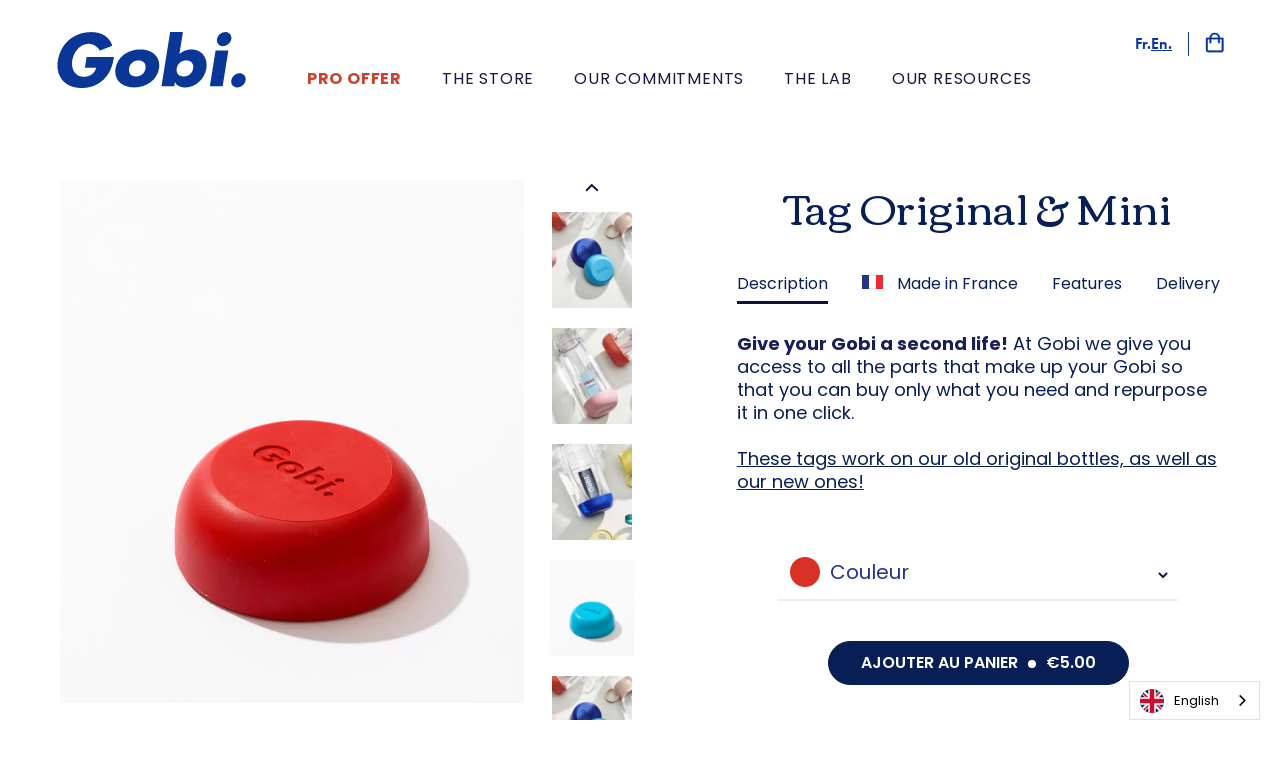

--- FILE ---
content_type: text/html; charset=utf-8
request_url: https://www.gobilab.com/products/coque-gobi-original-et-mini?variant=37497688424614
body_size: 34866
content:
<!doctype html>
<html lang="fr">
  <head>
    <title>Tag - pièce détachée - anciennes couleurs | Gourde Gobi</title>
    <meta charset="utf-8">
    <meta content="IE=edge,chrome=1" http-equiv="X-UA-Compatible">
    <meta name="description" content="Changez la couleur du tag de votre gourde Gobi original pour l&#39;assortir à votre tenue ou à votre humeur. Ancienne collection de couleurs. Fabrication française.">
    <link rel="icon" href="//www.gobilab.com/cdn/shop/t/23/assets/favicon.ico?v=46818182254720972391670428060">
    <link rel="apple-touch-icon" href="//www.gobilab.com/cdn/shop/t/23/assets/favicon.ico?v=46818182254720972391670428060">
    <link rel="canonical" href="https://www.gobilab.com/products/coque-gobi-original-et-mini">
    <meta content="width=device-width,initial-scale=1,shrink-to-fit=no" name="viewport">
    <meta name="facebook-domain-verification" content="biuhw6momvwqc3iihyxv5ki5xosqca">
    <link rel="stylesheet" href="//www.gobilab.com/cdn/shop/t/23/assets/style.css?v=101385025159679482531763975591">
    <link rel="stylesheet" href="//www.gobilab.com/cdn/shop/t/23/assets/tailwind.css?v=165324617471321832491764349630">
    <link rel="dns-prefetch" href="//cdnjs.cloudflare.com/">
    <link rel="dns-prefetch" href="//use.typekit.net/">

    
    <link rel="preconnect" href="https://fonts.googleapis.com">
    <link rel="preconnect" href="https://fonts.gstatic.com" crossorigin>
    <link
      href="https://fonts.googleapis.com/css2?family=Poppins:ital,wght@0,400;0,600;0,700;0,800;0,900;1,400;1,600;1,900&display=swap"
      rel="stylesheet"
    >
    <link href="https://fonts.googleapis.com/css?family=Corben:400,700&display=swap" rel="stylesheet">
    

    <link
      rel="preload"
      href="https://cdnjs.cloudflare.com/ajax/libs/Swiper/5.4.5/css/swiper.min.css"
      as="style"
      onload="this.onload=null;this.rel='stylesheet'"
    >
    <link
      rel="preload"
      href="https://use.typekit.net/ctk8dfq.css"
      as="style"
      onload="this.onload=null;this.rel='stylesheet'"
    >
    <!-- Needed for firefox support -->
    <link href="https://cdnjs.cloudflare.com/ajax/libs/Swiper/5.4.5/css/swiper.min.css" rel="stylesheet">
    <link href="https://use.typekit.net/ctk8dfq.css" rel="stylesheet">
    <link rel="stylesheet" href="https://sibforms.com/forms/end-form/build/sib-styles.css">

    <script>window.performance && window.performance.mark && window.performance.mark('shopify.content_for_header.start');</script><meta name="google-site-verification" content="ANhMxKXWdugjhxqcNKTkZQzGcuHK47VDTFa457AJ3g0">
<meta name="google-site-verification" content="ANhMxKXWdugjhxqcNKTkZQzGcuHK47VDTFa457AJ3g0">
<meta id="shopify-digital-wallet" name="shopify-digital-wallet" content="/30028464261/digital_wallets/dialog">
<meta name="shopify-checkout-api-token" content="426d21500cf8d772b8cec6e3c9f7445e">
<meta id="in-context-paypal-metadata" data-shop-id="30028464261" data-venmo-supported="false" data-environment="production" data-locale="fr_FR" data-paypal-v4="true" data-currency="EUR">
<link rel="alternate" type="application/json+oembed" href="https://www.gobilab.com/products/coque-gobi-original-et-mini.oembed">
<script async="async" src="/checkouts/internal/preloads.js?locale=fr-FR"></script>
<script id="shopify-features" type="application/json">{"accessToken":"426d21500cf8d772b8cec6e3c9f7445e","betas":["rich-media-storefront-analytics"],"domain":"www.gobilab.com","predictiveSearch":true,"shopId":30028464261,"locale":"fr"}</script>
<script>var Shopify = Shopify || {};
Shopify.shop = "gobilab.myshopify.com";
Shopify.locale = "fr";
Shopify.currency = {"active":"EUR","rate":"1.0"};
Shopify.country = "FR";
Shopify.theme = {"name":"Gobi - Thème production","id":136382939365,"schema_name":"Themekit template theme","schema_version":"1.0.0","theme_store_id":null,"role":"main"};
Shopify.theme.handle = "null";
Shopify.theme.style = {"id":null,"handle":null};
Shopify.cdnHost = "www.gobilab.com/cdn";
Shopify.routes = Shopify.routes || {};
Shopify.routes.root = "/";</script>
<script type="module">!function(o){(o.Shopify=o.Shopify||{}).modules=!0}(window);</script>
<script>!function(o){function n(){var o=[];function n(){o.push(Array.prototype.slice.apply(arguments))}return n.q=o,n}var t=o.Shopify=o.Shopify||{};t.loadFeatures=n(),t.autoloadFeatures=n()}(window);</script>
<script id="shop-js-analytics" type="application/json">{"pageType":"product"}</script>
<script defer="defer" async type="module" src="//www.gobilab.com/cdn/shopifycloud/shop-js/modules/v2/client.init-shop-cart-sync_CfnabTz1.fr.esm.js"></script>
<script defer="defer" async type="module" src="//www.gobilab.com/cdn/shopifycloud/shop-js/modules/v2/chunk.common_1HJ87NEU.esm.js"></script>
<script defer="defer" async type="module" src="//www.gobilab.com/cdn/shopifycloud/shop-js/modules/v2/chunk.modal_BHK_cQfO.esm.js"></script>
<script type="module">
  await import("//www.gobilab.com/cdn/shopifycloud/shop-js/modules/v2/client.init-shop-cart-sync_CfnabTz1.fr.esm.js");
await import("//www.gobilab.com/cdn/shopifycloud/shop-js/modules/v2/chunk.common_1HJ87NEU.esm.js");
await import("//www.gobilab.com/cdn/shopifycloud/shop-js/modules/v2/chunk.modal_BHK_cQfO.esm.js");

  window.Shopify.SignInWithShop?.initShopCartSync?.({"fedCMEnabled":true,"windoidEnabled":true});

</script>
<script>(function() {
  var isLoaded = false;
  function asyncLoad() {
    if (isLoaded) return;
    isLoaded = true;
    var urls = ["https:\/\/shopify.covet.pics\/covet-pics-widget-inject.js?shop=gobilab.myshopify.com","https:\/\/cdn.weglot.com\/weglot_script_tag.js?shop=gobilab.myshopify.com"];
    for (var i = 0; i < urls.length; i++) {
      var s = document.createElement('script');
      s.type = 'text/javascript';
      s.async = true;
      s.src = urls[i];
      var x = document.getElementsByTagName('script')[0];
      x.parentNode.insertBefore(s, x);
    }
  };
  if(window.attachEvent) {
    window.attachEvent('onload', asyncLoad);
  } else {
    window.addEventListener('load', asyncLoad, false);
  }
})();</script>
<script id="__st">var __st={"a":30028464261,"offset":3600,"reqid":"2151c33e-9d6a-455c-85ba-81aeb87f01f1-1769711219","pageurl":"www.gobilab.com\/products\/coque-gobi-original-et-mini?variant=37497688424614","u":"9e3d868817d2","p":"product","rtyp":"product","rid":6059153522854};</script>
<script>window.ShopifyPaypalV4VisibilityTracking = true;</script>
<script id="captcha-bootstrap">!function(){'use strict';const t='contact',e='account',n='new_comment',o=[[t,t],['blogs',n],['comments',n],[t,'customer']],c=[[e,'customer_login'],[e,'guest_login'],[e,'recover_customer_password'],[e,'create_customer']],r=t=>t.map((([t,e])=>`form[action*='/${t}']:not([data-nocaptcha='true']) input[name='form_type'][value='${e}']`)).join(','),a=t=>()=>t?[...document.querySelectorAll(t)].map((t=>t.form)):[];function s(){const t=[...o],e=r(t);return a(e)}const i='password',u='form_key',d=['recaptcha-v3-token','g-recaptcha-response','h-captcha-response',i],f=()=>{try{return window.sessionStorage}catch{return}},m='__shopify_v',_=t=>t.elements[u];function p(t,e,n=!1){try{const o=window.sessionStorage,c=JSON.parse(o.getItem(e)),{data:r}=function(t){const{data:e,action:n}=t;return t[m]||n?{data:e,action:n}:{data:t,action:n}}(c);for(const[e,n]of Object.entries(r))t.elements[e]&&(t.elements[e].value=n);n&&o.removeItem(e)}catch(o){console.error('form repopulation failed',{error:o})}}const l='form_type',E='cptcha';function T(t){t.dataset[E]=!0}const w=window,h=w.document,L='Shopify',v='ce_forms',y='captcha';let A=!1;((t,e)=>{const n=(g='f06e6c50-85a8-45c8-87d0-21a2b65856fe',I='https://cdn.shopify.com/shopifycloud/storefront-forms-hcaptcha/ce_storefront_forms_captcha_hcaptcha.v1.5.2.iife.js',D={infoText:'Protégé par hCaptcha',privacyText:'Confidentialité',termsText:'Conditions'},(t,e,n)=>{const o=w[L][v],c=o.bindForm;if(c)return c(t,g,e,D).then(n);var r;o.q.push([[t,g,e,D],n]),r=I,A||(h.body.append(Object.assign(h.createElement('script'),{id:'captcha-provider',async:!0,src:r})),A=!0)});var g,I,D;w[L]=w[L]||{},w[L][v]=w[L][v]||{},w[L][v].q=[],w[L][y]=w[L][y]||{},w[L][y].protect=function(t,e){n(t,void 0,e),T(t)},Object.freeze(w[L][y]),function(t,e,n,w,h,L){const[v,y,A,g]=function(t,e,n){const i=e?o:[],u=t?c:[],d=[...i,...u],f=r(d),m=r(i),_=r(d.filter((([t,e])=>n.includes(e))));return[a(f),a(m),a(_),s()]}(w,h,L),I=t=>{const e=t.target;return e instanceof HTMLFormElement?e:e&&e.form},D=t=>v().includes(t);t.addEventListener('submit',(t=>{const e=I(t);if(!e)return;const n=D(e)&&!e.dataset.hcaptchaBound&&!e.dataset.recaptchaBound,o=_(e),c=g().includes(e)&&(!o||!o.value);(n||c)&&t.preventDefault(),c&&!n&&(function(t){try{if(!f())return;!function(t){const e=f();if(!e)return;const n=_(t);if(!n)return;const o=n.value;o&&e.removeItem(o)}(t);const e=Array.from(Array(32),(()=>Math.random().toString(36)[2])).join('');!function(t,e){_(t)||t.append(Object.assign(document.createElement('input'),{type:'hidden',name:u})),t.elements[u].value=e}(t,e),function(t,e){const n=f();if(!n)return;const o=[...t.querySelectorAll(`input[type='${i}']`)].map((({name:t})=>t)),c=[...d,...o],r={};for(const[a,s]of new FormData(t).entries())c.includes(a)||(r[a]=s);n.setItem(e,JSON.stringify({[m]:1,action:t.action,data:r}))}(t,e)}catch(e){console.error('failed to persist form',e)}}(e),e.submit())}));const S=(t,e)=>{t&&!t.dataset[E]&&(n(t,e.some((e=>e===t))),T(t))};for(const o of['focusin','change'])t.addEventListener(o,(t=>{const e=I(t);D(e)&&S(e,y())}));const B=e.get('form_key'),M=e.get(l),P=B&&M;t.addEventListener('DOMContentLoaded',(()=>{const t=y();if(P)for(const e of t)e.elements[l].value===M&&p(e,B);[...new Set([...A(),...v().filter((t=>'true'===t.dataset.shopifyCaptcha))])].forEach((e=>S(e,t)))}))}(h,new URLSearchParams(w.location.search),n,t,e,['guest_login'])})(!0,!0)}();</script>
<script integrity="sha256-4kQ18oKyAcykRKYeNunJcIwy7WH5gtpwJnB7kiuLZ1E=" data-source-attribution="shopify.loadfeatures" defer="defer" src="//www.gobilab.com/cdn/shopifycloud/storefront/assets/storefront/load_feature-a0a9edcb.js" crossorigin="anonymous"></script>
<script data-source-attribution="shopify.dynamic_checkout.dynamic.init">var Shopify=Shopify||{};Shopify.PaymentButton=Shopify.PaymentButton||{isStorefrontPortableWallets:!0,init:function(){window.Shopify.PaymentButton.init=function(){};var t=document.createElement("script");t.src="https://www.gobilab.com/cdn/shopifycloud/portable-wallets/latest/portable-wallets.fr.js",t.type="module",document.head.appendChild(t)}};
</script>
<script data-source-attribution="shopify.dynamic_checkout.buyer_consent">
  function portableWalletsHideBuyerConsent(e){var t=document.getElementById("shopify-buyer-consent"),n=document.getElementById("shopify-subscription-policy-button");t&&n&&(t.classList.add("hidden"),t.setAttribute("aria-hidden","true"),n.removeEventListener("click",e))}function portableWalletsShowBuyerConsent(e){var t=document.getElementById("shopify-buyer-consent"),n=document.getElementById("shopify-subscription-policy-button");t&&n&&(t.classList.remove("hidden"),t.removeAttribute("aria-hidden"),n.addEventListener("click",e))}window.Shopify?.PaymentButton&&(window.Shopify.PaymentButton.hideBuyerConsent=portableWalletsHideBuyerConsent,window.Shopify.PaymentButton.showBuyerConsent=portableWalletsShowBuyerConsent);
</script>
<script data-source-attribution="shopify.dynamic_checkout.cart.bootstrap">document.addEventListener("DOMContentLoaded",(function(){function t(){return document.querySelector("shopify-accelerated-checkout-cart, shopify-accelerated-checkout")}if(t())Shopify.PaymentButton.init();else{new MutationObserver((function(e,n){t()&&(Shopify.PaymentButton.init(),n.disconnect())})).observe(document.body,{childList:!0,subtree:!0})}}));
</script>
<link id="shopify-accelerated-checkout-styles" rel="stylesheet" media="screen" href="https://www.gobilab.com/cdn/shopifycloud/portable-wallets/latest/accelerated-checkout-backwards-compat.css" crossorigin="anonymous">
<style id="shopify-accelerated-checkout-cart">
        #shopify-buyer-consent {
  margin-top: 1em;
  display: inline-block;
  width: 100%;
}

#shopify-buyer-consent.hidden {
  display: none;
}

#shopify-subscription-policy-button {
  background: none;
  border: none;
  padding: 0;
  text-decoration: underline;
  font-size: inherit;
  cursor: pointer;
}

#shopify-subscription-policy-button::before {
  box-shadow: none;
}

      </style>

<script>window.performance && window.performance.mark && window.performance.mark('shopify.content_for_header.end');</script>
    <!-- Header hook for plugins -->
    
      <script src="https://cdnjs.cloudflare.com/ajax/libs/jquery/3.5.1/jquery.min.js" defer></script>
      <script>
        (function (w, d, s, l, i) {
          w[l] = w[l] || [];
          w[l].push({
            'gtm.start': new Date().getTime(),
            event: 'gtm.js',
          });
          var f = d.getElementsByTagName(s)[0],
            j = d.createElement(s),
            dl = l != 'dataLayer' ? '&l=' + l : '';
          j.async = true;
          j.src = 'https://www.googletagmanager.com/gtm.js?id=' + i + dl;
          f.parentNode.insertBefore(j, f);
        })(window, document, 'script', 'dataLayer', 'GTM-MG6KLQB');
      </script>
      <script>
        !(function (e) {
          if (!window.pintrk) {
            window.pintrk = function () {
              window.pintrk.queue.push(Array.prototype.slice.call(arguments));
            };
            var n = window.pintrk;
            (n.queue = []), (n.version = '3.0');
            var t = document.createElement('script');
            (t.async = !0), (t.src = e);
            var r = document.getElementsByTagName('script')[0];
            r.parentNode.insertBefore(t, r);
          }
        })('https://s.pinimg.com/ct/core.js');
        pintrk('load', '2614007010763');
        pintrk('page');
        pintrk('track', 'pagevisit');
      </script>
    
    <link rel="alternate" hreflang="fr" href="https://www.gobilab.com/products/coque-gobi-original-et-mini">

<link rel="alternate" hreflang="en" href="https://en.gobilab.com/products/coque-gobi-original-et-mini">
    <!--Start Weglot Script-->
<script src="https://cdn.weglot.com/weglot.min.js"></script>
<script id="has-script-tags">Weglot.initialize({
  api_key:"wg_20f8e9b02b9b494c665b4960b7bb97962",
  switchers: [{
    // Same as button_style at root
    button_style: {
      full_name: false,
      with_name: true,
      is_dropdown: true,
      with_flags: true,
      flag_type: "shiny",
      invert_flags: false
    },
    // Move switcher somewhere in the page
    location: {
      target: ".weglot-announcement-switcher", // You'll probably have to change it (see the step below in order to find the correct CSS selector)
      sibling: null
    }
  }]
});</script>
<!--End Weglot Script-->


    
    
    
  <!-- BEGIN app block: shopify://apps/klaviyo-email-marketing-sms/blocks/klaviyo-onsite-embed/2632fe16-c075-4321-a88b-50b567f42507 -->















  <script>
    window.klaviyoReviewsProductDesignMode = false
  </script>







<!-- END app block --><meta property="og:image" content="https://cdn.shopify.com/s/files/1/0300/2846/4261/products/tag-1076x1280.jpg?v=1610040905" />
<meta property="og:image:secure_url" content="https://cdn.shopify.com/s/files/1/0300/2846/4261/products/tag-1076x1280.jpg?v=1610040905" />
<meta property="og:image:width" content="1076" />
<meta property="og:image:height" content="1280" />
<link href="https://monorail-edge.shopifysvc.com" rel="dns-prefetch">
<script>(function(){if ("sendBeacon" in navigator && "performance" in window) {try {var session_token_from_headers = performance.getEntriesByType('navigation')[0].serverTiming.find(x => x.name == '_s').description;} catch {var session_token_from_headers = undefined;}var session_cookie_matches = document.cookie.match(/_shopify_s=([^;]*)/);var session_token_from_cookie = session_cookie_matches && session_cookie_matches.length === 2 ? session_cookie_matches[1] : "";var session_token = session_token_from_headers || session_token_from_cookie || "";function handle_abandonment_event(e) {var entries = performance.getEntries().filter(function(entry) {return /monorail-edge.shopifysvc.com/.test(entry.name);});if (!window.abandonment_tracked && entries.length === 0) {window.abandonment_tracked = true;var currentMs = Date.now();var navigation_start = performance.timing.navigationStart;var payload = {shop_id: 30028464261,url: window.location.href,navigation_start,duration: currentMs - navigation_start,session_token,page_type: "product"};window.navigator.sendBeacon("https://monorail-edge.shopifysvc.com/v1/produce", JSON.stringify({schema_id: "online_store_buyer_site_abandonment/1.1",payload: payload,metadata: {event_created_at_ms: currentMs,event_sent_at_ms: currentMs}}));}}window.addEventListener('pagehide', handle_abandonment_event);}}());</script>
<script id="web-pixels-manager-setup">(function e(e,d,r,n,o){if(void 0===o&&(o={}),!Boolean(null===(a=null===(i=window.Shopify)||void 0===i?void 0:i.analytics)||void 0===a?void 0:a.replayQueue)){var i,a;window.Shopify=window.Shopify||{};var t=window.Shopify;t.analytics=t.analytics||{};var s=t.analytics;s.replayQueue=[],s.publish=function(e,d,r){return s.replayQueue.push([e,d,r]),!0};try{self.performance.mark("wpm:start")}catch(e){}var l=function(){var e={modern:/Edge?\/(1{2}[4-9]|1[2-9]\d|[2-9]\d{2}|\d{4,})\.\d+(\.\d+|)|Firefox\/(1{2}[4-9]|1[2-9]\d|[2-9]\d{2}|\d{4,})\.\d+(\.\d+|)|Chrom(ium|e)\/(9{2}|\d{3,})\.\d+(\.\d+|)|(Maci|X1{2}).+ Version\/(15\.\d+|(1[6-9]|[2-9]\d|\d{3,})\.\d+)([,.]\d+|)( \(\w+\)|)( Mobile\/\w+|) Safari\/|Chrome.+OPR\/(9{2}|\d{3,})\.\d+\.\d+|(CPU[ +]OS|iPhone[ +]OS|CPU[ +]iPhone|CPU IPhone OS|CPU iPad OS)[ +]+(15[._]\d+|(1[6-9]|[2-9]\d|\d{3,})[._]\d+)([._]\d+|)|Android:?[ /-](13[3-9]|1[4-9]\d|[2-9]\d{2}|\d{4,})(\.\d+|)(\.\d+|)|Android.+Firefox\/(13[5-9]|1[4-9]\d|[2-9]\d{2}|\d{4,})\.\d+(\.\d+|)|Android.+Chrom(ium|e)\/(13[3-9]|1[4-9]\d|[2-9]\d{2}|\d{4,})\.\d+(\.\d+|)|SamsungBrowser\/([2-9]\d|\d{3,})\.\d+/,legacy:/Edge?\/(1[6-9]|[2-9]\d|\d{3,})\.\d+(\.\d+|)|Firefox\/(5[4-9]|[6-9]\d|\d{3,})\.\d+(\.\d+|)|Chrom(ium|e)\/(5[1-9]|[6-9]\d|\d{3,})\.\d+(\.\d+|)([\d.]+$|.*Safari\/(?![\d.]+ Edge\/[\d.]+$))|(Maci|X1{2}).+ Version\/(10\.\d+|(1[1-9]|[2-9]\d|\d{3,})\.\d+)([,.]\d+|)( \(\w+\)|)( Mobile\/\w+|) Safari\/|Chrome.+OPR\/(3[89]|[4-9]\d|\d{3,})\.\d+\.\d+|(CPU[ +]OS|iPhone[ +]OS|CPU[ +]iPhone|CPU IPhone OS|CPU iPad OS)[ +]+(10[._]\d+|(1[1-9]|[2-9]\d|\d{3,})[._]\d+)([._]\d+|)|Android:?[ /-](13[3-9]|1[4-9]\d|[2-9]\d{2}|\d{4,})(\.\d+|)(\.\d+|)|Mobile Safari.+OPR\/([89]\d|\d{3,})\.\d+\.\d+|Android.+Firefox\/(13[5-9]|1[4-9]\d|[2-9]\d{2}|\d{4,})\.\d+(\.\d+|)|Android.+Chrom(ium|e)\/(13[3-9]|1[4-9]\d|[2-9]\d{2}|\d{4,})\.\d+(\.\d+|)|Android.+(UC? ?Browser|UCWEB|U3)[ /]?(15\.([5-9]|\d{2,})|(1[6-9]|[2-9]\d|\d{3,})\.\d+)\.\d+|SamsungBrowser\/(5\.\d+|([6-9]|\d{2,})\.\d+)|Android.+MQ{2}Browser\/(14(\.(9|\d{2,})|)|(1[5-9]|[2-9]\d|\d{3,})(\.\d+|))(\.\d+|)|K[Aa][Ii]OS\/(3\.\d+|([4-9]|\d{2,})\.\d+)(\.\d+|)/},d=e.modern,r=e.legacy,n=navigator.userAgent;return n.match(d)?"modern":n.match(r)?"legacy":"unknown"}(),u="modern"===l?"modern":"legacy",c=(null!=n?n:{modern:"",legacy:""})[u],f=function(e){return[e.baseUrl,"/wpm","/b",e.hashVersion,"modern"===e.buildTarget?"m":"l",".js"].join("")}({baseUrl:d,hashVersion:r,buildTarget:u}),m=function(e){var d=e.version,r=e.bundleTarget,n=e.surface,o=e.pageUrl,i=e.monorailEndpoint;return{emit:function(e){var a=e.status,t=e.errorMsg,s=(new Date).getTime(),l=JSON.stringify({metadata:{event_sent_at_ms:s},events:[{schema_id:"web_pixels_manager_load/3.1",payload:{version:d,bundle_target:r,page_url:o,status:a,surface:n,error_msg:t},metadata:{event_created_at_ms:s}}]});if(!i)return console&&console.warn&&console.warn("[Web Pixels Manager] No Monorail endpoint provided, skipping logging."),!1;try{return self.navigator.sendBeacon.bind(self.navigator)(i,l)}catch(e){}var u=new XMLHttpRequest;try{return u.open("POST",i,!0),u.setRequestHeader("Content-Type","text/plain"),u.send(l),!0}catch(e){return console&&console.warn&&console.warn("[Web Pixels Manager] Got an unhandled error while logging to Monorail."),!1}}}}({version:r,bundleTarget:l,surface:e.surface,pageUrl:self.location.href,monorailEndpoint:e.monorailEndpoint});try{o.browserTarget=l,function(e){var d=e.src,r=e.async,n=void 0===r||r,o=e.onload,i=e.onerror,a=e.sri,t=e.scriptDataAttributes,s=void 0===t?{}:t,l=document.createElement("script"),u=document.querySelector("head"),c=document.querySelector("body");if(l.async=n,l.src=d,a&&(l.integrity=a,l.crossOrigin="anonymous"),s)for(var f in s)if(Object.prototype.hasOwnProperty.call(s,f))try{l.dataset[f]=s[f]}catch(e){}if(o&&l.addEventListener("load",o),i&&l.addEventListener("error",i),u)u.appendChild(l);else{if(!c)throw new Error("Did not find a head or body element to append the script");c.appendChild(l)}}({src:f,async:!0,onload:function(){if(!function(){var e,d;return Boolean(null===(d=null===(e=window.Shopify)||void 0===e?void 0:e.analytics)||void 0===d?void 0:d.initialized)}()){var d=window.webPixelsManager.init(e)||void 0;if(d){var r=window.Shopify.analytics;r.replayQueue.forEach((function(e){var r=e[0],n=e[1],o=e[2];d.publishCustomEvent(r,n,o)})),r.replayQueue=[],r.publish=d.publishCustomEvent,r.visitor=d.visitor,r.initialized=!0}}},onerror:function(){return m.emit({status:"failed",errorMsg:"".concat(f," has failed to load")})},sri:function(e){var d=/^sha384-[A-Za-z0-9+/=]+$/;return"string"==typeof e&&d.test(e)}(c)?c:"",scriptDataAttributes:o}),m.emit({status:"loading"})}catch(e){m.emit({status:"failed",errorMsg:(null==e?void 0:e.message)||"Unknown error"})}}})({shopId: 30028464261,storefrontBaseUrl: "https://www.gobilab.com",extensionsBaseUrl: "https://extensions.shopifycdn.com/cdn/shopifycloud/web-pixels-manager",monorailEndpoint: "https://monorail-edge.shopifysvc.com/unstable/produce_batch",surface: "storefront-renderer",enabledBetaFlags: ["2dca8a86"],webPixelsConfigList: [{"id":"1062371662","configuration":"{\"config\":\"{\\\"google_tag_ids\\\":[\\\"G-0ZQ76DXE4V\\\"],\\\"target_country\\\":\\\"FR\\\",\\\"gtag_events\\\":[{\\\"type\\\":\\\"begin_checkout\\\",\\\"action_label\\\":\\\"G-0ZQ76DXE4V\\\"},{\\\"type\\\":\\\"search\\\",\\\"action_label\\\":\\\"G-0ZQ76DXE4V\\\"},{\\\"type\\\":\\\"view_item\\\",\\\"action_label\\\":\\\"G-0ZQ76DXE4V\\\"},{\\\"type\\\":\\\"purchase\\\",\\\"action_label\\\":\\\"G-0ZQ76DXE4V\\\"},{\\\"type\\\":\\\"page_view\\\",\\\"action_label\\\":\\\"G-0ZQ76DXE4V\\\"},{\\\"type\\\":\\\"add_payment_info\\\",\\\"action_label\\\":\\\"G-0ZQ76DXE4V\\\"},{\\\"type\\\":\\\"add_to_cart\\\",\\\"action_label\\\":\\\"G-0ZQ76DXE4V\\\"}],\\\"enable_monitoring_mode\\\":false}\"}","eventPayloadVersion":"v1","runtimeContext":"OPEN","scriptVersion":"b2a88bafab3e21179ed38636efcd8a93","type":"APP","apiClientId":1780363,"privacyPurposes":[],"dataSharingAdjustments":{"protectedCustomerApprovalScopes":["read_customer_address","read_customer_email","read_customer_name","read_customer_personal_data","read_customer_phone"]}},{"id":"416153934","configuration":"{\"pixel_id\":\"1780900692170774\",\"pixel_type\":\"facebook_pixel\",\"metaapp_system_user_token\":\"-\"}","eventPayloadVersion":"v1","runtimeContext":"OPEN","scriptVersion":"ca16bc87fe92b6042fbaa3acc2fbdaa6","type":"APP","apiClientId":2329312,"privacyPurposes":["ANALYTICS","MARKETING","SALE_OF_DATA"],"dataSharingAdjustments":{"protectedCustomerApprovalScopes":["read_customer_address","read_customer_email","read_customer_name","read_customer_personal_data","read_customer_phone"]}},{"id":"219808078","configuration":"{\"tagID\":\"2614007010763\"}","eventPayloadVersion":"v1","runtimeContext":"STRICT","scriptVersion":"18031546ee651571ed29edbe71a3550b","type":"APP","apiClientId":3009811,"privacyPurposes":["ANALYTICS","MARKETING","SALE_OF_DATA"],"dataSharingAdjustments":{"protectedCustomerApprovalScopes":["read_customer_address","read_customer_email","read_customer_name","read_customer_personal_data","read_customer_phone"]}},{"id":"shopify-app-pixel","configuration":"{}","eventPayloadVersion":"v1","runtimeContext":"STRICT","scriptVersion":"0450","apiClientId":"shopify-pixel","type":"APP","privacyPurposes":["ANALYTICS","MARKETING"]},{"id":"shopify-custom-pixel","eventPayloadVersion":"v1","runtimeContext":"LAX","scriptVersion":"0450","apiClientId":"shopify-pixel","type":"CUSTOM","privacyPurposes":["ANALYTICS","MARKETING"]}],isMerchantRequest: false,initData: {"shop":{"name":"Gobilab","paymentSettings":{"currencyCode":"EUR"},"myshopifyDomain":"gobilab.myshopify.com","countryCode":"FR","storefrontUrl":"https:\/\/www.gobilab.com"},"customer":null,"cart":null,"checkout":null,"productVariants":[{"price":{"amount":5.0,"currencyCode":"EUR"},"product":{"title":"Tag Original \u0026 Mini","vendor":"Gobilab","id":"6059153522854","untranslatedTitle":"Tag Original \u0026 Mini","url":"\/products\/coque-gobi-original-et-mini","type":""},"id":"37497688129702","image":{"src":"\/\/www.gobilab.com\/cdn\/shop\/products\/Coque_bleu_lagon.png?v=1634656829"},"sku":"TagBle","title":"Bleu lagon","untranslatedTitle":"Bleu lagon"},{"price":{"amount":5.0,"currencyCode":"EUR"},"product":{"title":"Tag Original \u0026 Mini","vendor":"Gobilab","id":"6059153522854","untranslatedTitle":"Tag Original \u0026 Mini","url":"\/products\/coque-gobi-original-et-mini","type":""},"id":"37497688195238","image":{"src":"\/\/www.gobilab.com\/cdn\/shop\/products\/Coquebleusaphir.png?v=1633968166"},"sku":"TagSap","title":"Saphir","untranslatedTitle":"Saphir"},{"price":{"amount":5.0,"currencyCode":"EUR"},"product":{"title":"Tag Original \u0026 Mini","vendor":"Gobilab","id":"6059153522854","untranslatedTitle":"Tag Original \u0026 Mini","url":"\/products\/coque-gobi-original-et-mini","type":""},"id":"37497688228006","image":{"src":"\/\/www.gobilab.com\/cdn\/shop\/products\/Coqueemeraude.png?v=1633968166"},"sku":"TagEme","title":"Emeraude","untranslatedTitle":"Emeraude"},{"price":{"amount":5.0,"currencyCode":"EUR"},"product":{"title":"Tag Original \u0026 Mini","vendor":"Gobilab","id":"6059153522854","untranslatedTitle":"Tag Original \u0026 Mini","url":"\/products\/coque-gobi-original-et-mini","type":""},"id":"37497688260774","image":{"src":"\/\/www.gobilab.com\/cdn\/shop\/products\/Coqueolive.png?v=1633968165"},"sku":"TagOli","title":"Olive","untranslatedTitle":"Olive"},{"price":{"amount":5.0,"currencyCode":"EUR"},"product":{"title":"Tag Original \u0026 Mini","vendor":"Gobilab","id":"6059153522854","untranslatedTitle":"Tag Original \u0026 Mini","url":"\/products\/coque-gobi-original-et-mini","type":""},"id":"37497688293542","image":{"src":"\/\/www.gobilab.com\/cdn\/shop\/products\/Coquevertd_eau.png?v=1634138934"},"sku":"TagVer","title":"Vert d'eau","untranslatedTitle":"Vert d'eau"},{"price":{"amount":5.0,"currencyCode":"EUR"},"product":{"title":"Tag Original \u0026 Mini","vendor":"Gobilab","id":"6059153522854","untranslatedTitle":"Tag Original \u0026 Mini","url":"\/products\/coque-gobi-original-et-mini","type":""},"id":"37497688359078","image":{"src":"\/\/www.gobilab.com\/cdn\/shop\/products\/Coquejaunecitron.png?v=1634138934"},"sku":"TagCit","title":"Citron","untranslatedTitle":"Citron"},{"price":{"amount":5.0,"currencyCode":"EUR"},"product":{"title":"Tag Original \u0026 Mini","vendor":"Gobilab","id":"6059153522854","untranslatedTitle":"Tag Original \u0026 Mini","url":"\/products\/coque-gobi-original-et-mini","type":""},"id":"37497688424614","image":{"src":"\/\/www.gobilab.com\/cdn\/shop\/products\/Coquekoi.png?v=1633968166"},"sku":"TagKoi","title":"Koï","untranslatedTitle":"Koï"},{"price":{"amount":5.0,"currencyCode":"EUR"},"product":{"title":"Tag Original \u0026 Mini","vendor":"Gobilab","id":"6059153522854","untranslatedTitle":"Tag Original \u0026 Mini","url":"\/products\/coque-gobi-original-et-mini","type":""},"id":"37497688457382","image":{"src":"\/\/www.gobilab.com\/cdn\/shop\/products\/Coqueorangee.png?v=1633968166"},"sku":"TagOré","title":"Orangé pur","untranslatedTitle":"Orangé pur"},{"price":{"amount":5.0,"currencyCode":"EUR"},"product":{"title":"Tag Original \u0026 Mini","vendor":"Gobilab","id":"6059153522854","untranslatedTitle":"Tag Original \u0026 Mini","url":"\/products\/coque-gobi-original-et-mini","type":""},"id":"37497688490150","image":{"src":"\/\/www.gobilab.com\/cdn\/shop\/products\/CoqueMillenialpink.png?v=1633968167"},"sku":"TagMil","title":"Millenial pink","untranslatedTitle":"Millenial pink"},{"price":{"amount":5.0,"currencyCode":"EUR"},"product":{"title":"Tag Original \u0026 Mini","vendor":"Gobilab","id":"6059153522854","untranslatedTitle":"Tag Original \u0026 Mini","url":"\/products\/coque-gobi-original-et-mini","type":""},"id":"37497688522918","image":{"src":"\/\/www.gobilab.com\/cdn\/shop\/products\/Coquerosee.png?v=1633968165"},"sku":"TagRos","title":"Rosée","untranslatedTitle":"Rosée"},{"price":{"amount":5.0,"currencyCode":"EUR"},"product":{"title":"Tag Original \u0026 Mini","vendor":"Gobilab","id":"6059153522854","untranslatedTitle":"Tag Original \u0026 Mini","url":"\/products\/coque-gobi-original-et-mini","type":""},"id":"37497688555686","image":{"src":"\/\/www.gobilab.com\/cdn\/shop\/products\/Coqueviolet.png?v=1634138934"},"sku":"TagVio","title":"Violet","untranslatedTitle":"Violet"},{"price":{"amount":5.0,"currencyCode":"EUR"},"product":{"title":"Tag Original \u0026 Mini","vendor":"Gobilab","id":"6059153522854","untranslatedTitle":"Tag Original \u0026 Mini","url":"\/products\/coque-gobi-original-et-mini","type":""},"id":"37497688588454","image":{"src":"\/\/www.gobilab.com\/cdn\/shop\/products\/Coqueblack.png?v=1633968167"},"sku":"TagBla","title":"Black","untranslatedTitle":"Black"},{"price":{"amount":5.0,"currencyCode":"EUR"},"product":{"title":"Tag Original \u0026 Mini","vendor":"Gobilab","id":"6059153522854","untranslatedTitle":"Tag Original \u0026 Mini","url":"\/products\/coque-gobi-original-et-mini","type":""},"id":"37497688621222","image":{"src":"\/\/www.gobilab.com\/cdn\/shop\/products\/Coqueanthracite.png?v=1633968166"},"sku":"TagOra","title":"Orage","untranslatedTitle":"Orage"},{"price":{"amount":5.0,"currencyCode":"EUR"},"product":{"title":"Tag Original \u0026 Mini","vendor":"Gobilab","id":"6059153522854","untranslatedTitle":"Tag Original \u0026 Mini","url":"\/products\/coque-gobi-original-et-mini","type":""},"id":"37497688653990","image":{"src":"\/\/www.gobilab.com\/cdn\/shop\/products\/Coquenuage.png?v=1633968165"},"sku":"TagNua","title":"Nuage","untranslatedTitle":"Nuage"}],"purchasingCompany":null},},"https://www.gobilab.com/cdn","1d2a099fw23dfb22ep557258f5m7a2edbae",{"modern":"","legacy":""},{"shopId":"30028464261","storefrontBaseUrl":"https:\/\/www.gobilab.com","extensionBaseUrl":"https:\/\/extensions.shopifycdn.com\/cdn\/shopifycloud\/web-pixels-manager","surface":"storefront-renderer","enabledBetaFlags":"[\"2dca8a86\"]","isMerchantRequest":"false","hashVersion":"1d2a099fw23dfb22ep557258f5m7a2edbae","publish":"custom","events":"[[\"page_viewed\",{}],[\"product_viewed\",{\"productVariant\":{\"price\":{\"amount\":5.0,\"currencyCode\":\"EUR\"},\"product\":{\"title\":\"Tag Original \u0026 Mini\",\"vendor\":\"Gobilab\",\"id\":\"6059153522854\",\"untranslatedTitle\":\"Tag Original \u0026 Mini\",\"url\":\"\/products\/coque-gobi-original-et-mini\",\"type\":\"\"},\"id\":\"37497688424614\",\"image\":{\"src\":\"\/\/www.gobilab.com\/cdn\/shop\/products\/Coquekoi.png?v=1633968166\"},\"sku\":\"TagKoi\",\"title\":\"Koï\",\"untranslatedTitle\":\"Koï\"}}]]"});</script><script>
  window.ShopifyAnalytics = window.ShopifyAnalytics || {};
  window.ShopifyAnalytics.meta = window.ShopifyAnalytics.meta || {};
  window.ShopifyAnalytics.meta.currency = 'EUR';
  var meta = {"product":{"id":6059153522854,"gid":"gid:\/\/shopify\/Product\/6059153522854","vendor":"Gobilab","type":"","handle":"coque-gobi-original-et-mini","variants":[{"id":37497688129702,"price":500,"name":"Tag Original \u0026 Mini - Bleu lagon","public_title":"Bleu lagon","sku":"TagBle"},{"id":37497688195238,"price":500,"name":"Tag Original \u0026 Mini - Saphir","public_title":"Saphir","sku":"TagSap"},{"id":37497688228006,"price":500,"name":"Tag Original \u0026 Mini - Emeraude","public_title":"Emeraude","sku":"TagEme"},{"id":37497688260774,"price":500,"name":"Tag Original \u0026 Mini - Olive","public_title":"Olive","sku":"TagOli"},{"id":37497688293542,"price":500,"name":"Tag Original \u0026 Mini - Vert d'eau","public_title":"Vert d'eau","sku":"TagVer"},{"id":37497688359078,"price":500,"name":"Tag Original \u0026 Mini - Citron","public_title":"Citron","sku":"TagCit"},{"id":37497688424614,"price":500,"name":"Tag Original \u0026 Mini - Koï","public_title":"Koï","sku":"TagKoi"},{"id":37497688457382,"price":500,"name":"Tag Original \u0026 Mini - Orangé pur","public_title":"Orangé pur","sku":"TagOré"},{"id":37497688490150,"price":500,"name":"Tag Original \u0026 Mini - Millenial pink","public_title":"Millenial pink","sku":"TagMil"},{"id":37497688522918,"price":500,"name":"Tag Original \u0026 Mini - Rosée","public_title":"Rosée","sku":"TagRos"},{"id":37497688555686,"price":500,"name":"Tag Original \u0026 Mini - Violet","public_title":"Violet","sku":"TagVio"},{"id":37497688588454,"price":500,"name":"Tag Original \u0026 Mini - Black","public_title":"Black","sku":"TagBla"},{"id":37497688621222,"price":500,"name":"Tag Original \u0026 Mini - Orage","public_title":"Orage","sku":"TagOra"},{"id":37497688653990,"price":500,"name":"Tag Original \u0026 Mini - Nuage","public_title":"Nuage","sku":"TagNua"}],"remote":false},"page":{"pageType":"product","resourceType":"product","resourceId":6059153522854,"requestId":"2151c33e-9d6a-455c-85ba-81aeb87f01f1-1769711219"}};
  for (var attr in meta) {
    window.ShopifyAnalytics.meta[attr] = meta[attr];
  }
</script>
<script class="analytics">
  (function () {
    var customDocumentWrite = function(content) {
      var jquery = null;

      if (window.jQuery) {
        jquery = window.jQuery;
      } else if (window.Checkout && window.Checkout.$) {
        jquery = window.Checkout.$;
      }

      if (jquery) {
        jquery('body').append(content);
      }
    };

    var hasLoggedConversion = function(token) {
      if (token) {
        return document.cookie.indexOf('loggedConversion=' + token) !== -1;
      }
      return false;
    }

    var setCookieIfConversion = function(token) {
      if (token) {
        var twoMonthsFromNow = new Date(Date.now());
        twoMonthsFromNow.setMonth(twoMonthsFromNow.getMonth() + 2);

        document.cookie = 'loggedConversion=' + token + '; expires=' + twoMonthsFromNow;
      }
    }

    var trekkie = window.ShopifyAnalytics.lib = window.trekkie = window.trekkie || [];
    if (trekkie.integrations) {
      return;
    }
    trekkie.methods = [
      'identify',
      'page',
      'ready',
      'track',
      'trackForm',
      'trackLink'
    ];
    trekkie.factory = function(method) {
      return function() {
        var args = Array.prototype.slice.call(arguments);
        args.unshift(method);
        trekkie.push(args);
        return trekkie;
      };
    };
    for (var i = 0; i < trekkie.methods.length; i++) {
      var key = trekkie.methods[i];
      trekkie[key] = trekkie.factory(key);
    }
    trekkie.load = function(config) {
      trekkie.config = config || {};
      trekkie.config.initialDocumentCookie = document.cookie;
      var first = document.getElementsByTagName('script')[0];
      var script = document.createElement('script');
      script.type = 'text/javascript';
      script.onerror = function(e) {
        var scriptFallback = document.createElement('script');
        scriptFallback.type = 'text/javascript';
        scriptFallback.onerror = function(error) {
                var Monorail = {
      produce: function produce(monorailDomain, schemaId, payload) {
        var currentMs = new Date().getTime();
        var event = {
          schema_id: schemaId,
          payload: payload,
          metadata: {
            event_created_at_ms: currentMs,
            event_sent_at_ms: currentMs
          }
        };
        return Monorail.sendRequest("https://" + monorailDomain + "/v1/produce", JSON.stringify(event));
      },
      sendRequest: function sendRequest(endpointUrl, payload) {
        // Try the sendBeacon API
        if (window && window.navigator && typeof window.navigator.sendBeacon === 'function' && typeof window.Blob === 'function' && !Monorail.isIos12()) {
          var blobData = new window.Blob([payload], {
            type: 'text/plain'
          });

          if (window.navigator.sendBeacon(endpointUrl, blobData)) {
            return true;
          } // sendBeacon was not successful

        } // XHR beacon

        var xhr = new XMLHttpRequest();

        try {
          xhr.open('POST', endpointUrl);
          xhr.setRequestHeader('Content-Type', 'text/plain');
          xhr.send(payload);
        } catch (e) {
          console.log(e);
        }

        return false;
      },
      isIos12: function isIos12() {
        return window.navigator.userAgent.lastIndexOf('iPhone; CPU iPhone OS 12_') !== -1 || window.navigator.userAgent.lastIndexOf('iPad; CPU OS 12_') !== -1;
      }
    };
    Monorail.produce('monorail-edge.shopifysvc.com',
      'trekkie_storefront_load_errors/1.1',
      {shop_id: 30028464261,
      theme_id: 136382939365,
      app_name: "storefront",
      context_url: window.location.href,
      source_url: "//www.gobilab.com/cdn/s/trekkie.storefront.a804e9514e4efded663580eddd6991fcc12b5451.min.js"});

        };
        scriptFallback.async = true;
        scriptFallback.src = '//www.gobilab.com/cdn/s/trekkie.storefront.a804e9514e4efded663580eddd6991fcc12b5451.min.js';
        first.parentNode.insertBefore(scriptFallback, first);
      };
      script.async = true;
      script.src = '//www.gobilab.com/cdn/s/trekkie.storefront.a804e9514e4efded663580eddd6991fcc12b5451.min.js';
      first.parentNode.insertBefore(script, first);
    };
    trekkie.load(
      {"Trekkie":{"appName":"storefront","development":false,"defaultAttributes":{"shopId":30028464261,"isMerchantRequest":null,"themeId":136382939365,"themeCityHash":"2025440224032037523","contentLanguage":"fr","currency":"EUR","eventMetadataId":"acdc72ac-9274-48e4-84fa-3e42fa54adc8"},"isServerSideCookieWritingEnabled":true,"monorailRegion":"shop_domain","enabledBetaFlags":["65f19447","b5387b81"]},"Session Attribution":{},"S2S":{"facebookCapiEnabled":true,"source":"trekkie-storefront-renderer","apiClientId":580111}}
    );

    var loaded = false;
    trekkie.ready(function() {
      if (loaded) return;
      loaded = true;

      window.ShopifyAnalytics.lib = window.trekkie;

      var originalDocumentWrite = document.write;
      document.write = customDocumentWrite;
      try { window.ShopifyAnalytics.merchantGoogleAnalytics.call(this); } catch(error) {};
      document.write = originalDocumentWrite;

      window.ShopifyAnalytics.lib.page(null,{"pageType":"product","resourceType":"product","resourceId":6059153522854,"requestId":"2151c33e-9d6a-455c-85ba-81aeb87f01f1-1769711219","shopifyEmitted":true});

      var match = window.location.pathname.match(/checkouts\/(.+)\/(thank_you|post_purchase)/)
      var token = match? match[1]: undefined;
      if (!hasLoggedConversion(token)) {
        setCookieIfConversion(token);
        window.ShopifyAnalytics.lib.track("Viewed Product",{"currency":"EUR","variantId":37497688424614,"productId":6059153522854,"productGid":"gid:\/\/shopify\/Product\/6059153522854","name":"Tag Original \u0026 Mini - Koï","price":"5.00","sku":"TagKoi","brand":"Gobilab","variant":"Koï","category":"","nonInteraction":true,"remote":false},undefined,undefined,{"shopifyEmitted":true});
      window.ShopifyAnalytics.lib.track("monorail:\/\/trekkie_storefront_viewed_product\/1.1",{"currency":"EUR","variantId":37497688424614,"productId":6059153522854,"productGid":"gid:\/\/shopify\/Product\/6059153522854","name":"Tag Original \u0026 Mini - Koï","price":"5.00","sku":"TagKoi","brand":"Gobilab","variant":"Koï","category":"","nonInteraction":true,"remote":false,"referer":"https:\/\/www.gobilab.com\/products\/coque-gobi-original-et-mini?variant=37497688424614"});
      }
    });


        var eventsListenerScript = document.createElement('script');
        eventsListenerScript.async = true;
        eventsListenerScript.src = "//www.gobilab.com/cdn/shopifycloud/storefront/assets/shop_events_listener-3da45d37.js";
        document.getElementsByTagName('head')[0].appendChild(eventsListenerScript);

})();</script>
  <script>
  if (!window.ga || (window.ga && typeof window.ga !== 'function')) {
    window.ga = function ga() {
      (window.ga.q = window.ga.q || []).push(arguments);
      if (window.Shopify && window.Shopify.analytics && typeof window.Shopify.analytics.publish === 'function') {
        window.Shopify.analytics.publish("ga_stub_called", {}, {sendTo: "google_osp_migration"});
      }
      console.error("Shopify's Google Analytics stub called with:", Array.from(arguments), "\nSee https://help.shopify.com/manual/promoting-marketing/pixels/pixel-migration#google for more information.");
    };
    if (window.Shopify && window.Shopify.analytics && typeof window.Shopify.analytics.publish === 'function') {
      window.Shopify.analytics.publish("ga_stub_initialized", {}, {sendTo: "google_osp_migration"});
    }
  }
</script>
<script
  defer
  src="https://www.gobilab.com/cdn/shopifycloud/perf-kit/shopify-perf-kit-3.1.0.min.js"
  data-application="storefront-renderer"
  data-shop-id="30028464261"
  data-render-region="gcp-us-east1"
  data-page-type="product"
  data-theme-instance-id="136382939365"
  data-theme-name="Themekit template theme"
  data-theme-version="1.0.0"
  data-monorail-region="shop_domain"
  data-resource-timing-sampling-rate="10"
  data-shs="true"
  data-shs-beacon="true"
  data-shs-export-with-fetch="true"
  data-shs-logs-sample-rate="1"
  data-shs-beacon-endpoint="https://www.gobilab.com/api/collect"
></script>
</head>

  <body class="">
    
      <noscript>
        <iframe
          src="https://www.googletagmanager.com/ns.html?id=GTM-MG6KLQB"
          height="0"
          width="0"
          style="display:none;visibility:hidden"
        ></iframe>
      </noscript>
      <noscript>
        <img
          height="1"
          width="1"
          style="display:none;"
          alt=""
          src="https://ct.pinterest.com/v3/?event=init&tid=2614007010763&pd[em]=&noscript=1"
        >
      </noscript>
    
    <section id="shopify-section-popin" class="shopify-section section-w-full">


</section>
    
    <div id="shopify-section-announcement-bar" class="shopify-section">


</div>
    <div id="shopify-section-header" class="shopify-section"><script src="//www.gobilab.com/cdn/shop/t/23/assets/cart-counter.js?v=162250003847429426871675330988" defer="defer"></script>





<header class="tw-z-[1000] tw-flex tw-relative shop-header__white">
  <div class="tw-w-full tw-grid tw-grid-cols-[1fr,auto,1fr] lg:tw-grid-cols-[auto,1fr] lg:tw-gap-x-10 tw-h-[var(--header-height)] 2xl:tw-max-w-[100rem] 2xl:tw-mx-auto tw-px-4 lg:tw-px-14 tw-py-9 lg:tw-py-8">
    
    <div class="lg:tw-hidden tw-flex tw-items-center tw-justify-start">
      <details accordion-anim x-anim prevent-scrolling>
        <summary class="tw-h-9 tw-w-9">
          <svg class="shop-header__icon tw-h-full tw-w-full" xmlns="http://www.w3.org/2000/svg" fill="none" viewBox="0 0 24 24" stroke-width="1.5" stroke="currentColor">
  <path stroke-linecap="round" stroke-linejoin="round" d="M3.75 6.75h16.5M3.75 12h16.5m-16.5 5.25h16.5" />
</svg>

        </summary>
        <div
  details-content
  class="tw-fixed tw-z-[10000] tw-inset-0 tw-h-screen md:tw-max-w-md tw-bg-primary-blue tw-box-border tw-flex tw-flex-col tw-px-6 tw-pt-9 tw-pb-4"
>
  
  <div class="tw-flex tw-items-center tw-justify-between tw-mb-9">
    <div class="tw-w-9"></div>
    <div class="tw-grow tw-flex tw-items-center tw-justify-center">
      <a href="/" class="tw-h-9 lg:tw-h-full">
        <svg xmlns="http://www.w3.org/2000/svg" fill="none" class="tw-text-white tw-h-full tw-w-auto" viewBox="0 0 109 32">
  <g fill="currentColor" clip-path="url(#a)"><path d="M51.068 20.832c-.1748 1.2915-.8259 2.4731-1.8277 3.3172-1.0018.8441-2.2835 1.2909-3.598 1.2542-2.9673 0-4.3782-1.987-3.9635-4.5714.1858-1.2919.8398-2.4725 1.8398-3.3216 1-.849 2.2777-1.3084 3.5945-1.2922 2.9672 0 4.3568 2.1183 3.9549 4.6138ZM48.1136 9.9394c-6.6186 0-13.0277 3.9359-14.1393 10.8926-1.1117 6.9567 4.0831 10.8545 10.6632 10.8545s13.0277-3.9359 14.1351-10.8545c1.1073-6.9186-4.0362-10.8926-10.659-10.8926ZM78.2735 20.832c-.1748 1.2915-.8259 2.4732-1.8277 3.3172-1.0018.8441-2.2835 1.2909-3.598 1.2542-2.9715 0-4.3781-1.987-3.9634-4.5714.1848-1.2915.8379-2.4721 1.8372-3.3212s2.2765-1.3086 3.5927-1.2926c2.9673 0 4.3569 2.1183 3.9592 4.6138ZM77.2303 9.9394c-2.5284-.0064-4.9636.9455-6.8067 2.6606L72.4374 0h-7.2899l-4.9554 31.0086h7.3027l.3634-2.2666h.0813c1.0005 2.0294 3.3392 2.9657 5.7464 2.9657 6.1397 0 11.1934-5.0121 12.134-10.8927.9406-5.8805-2.4755-10.8756-8.5896-10.8756ZM87.7952 31.0086h7.3026l3.2623-20.3956h-7.3027l-3.2622 20.3956ZM96.6115 0a5.0283 5.0283 0 0 0-3.0916 1.2026c-.8622.738-1.4443 1.7457-1.65 2.8562a3.3578 3.3578 0 0 0 .0391 1.502c.1262.4914.3621.9485.6904 1.3376a3.417 3.417 0 0 0 1.2061.9105 3.4472 3.4472 0 0 0 1.4848.3044 5.0282 5.0282 0 0 0 3.0904-1.201c.8621-.7372 1.4446-1.7438 1.6513-2.8535a3.3693 3.3693 0 0 0-.0375-1.5033 3.3797 3.3797 0 0 0-.6901-1.3393 3.4172 3.4172 0 0 0-1.2069-.9116A3.4467 3.4467 0 0 0 96.6115 0ZM104.761 23.5732c-1.139.0403-2.23.4646-3.092 1.2026-.862.7381-1.444 1.7457-1.65 2.8561a3.3675 3.3675 0 0 0 .04 1.5084c.128.4933.366.9519.698 1.3414.331.3896.746.7002 1.215.9088.469.2086.979.3098 1.493.296 1.137-.0411 2.227-.4652 3.088-1.2023.861-.7371 1.443-1.7433 1.649-2.8523a3.3564 3.3564 0 0 0-.038-1.5085 3.3745 3.3745 0 0 0-.696-1.3425c-.33-.39-.746-.7011-1.214-.9102a3.4471 3.4471 0 0 0-1.493-.2975ZM16.5172 20.3956h6.4133c-.8551 3.4572-3.7625 5.2069-7.1701 5.2069-5.1777 0-7.23-4.7324-6.486-9.3843.7097-4.4274 3.9891-9.1386 8.8974-9.4352a8.3896 8.3896 0 0 1 1.1972 0 7.0024 7.0024 0 0 1 3.3178 1.271 8.0757 8.0757 0 0 1 2.3473 2.5971l7.1402-2.8174C30.3358 2.6395 26.0731.0508 20.083.0508c-9.7483 0-17.4358 6.4017-18.992 16.142C-.414 25.6152 5.1825 32.017 14.6914 32.017c5.058 0 9.7953-1.7922 13.421-5.8849 3.2836-3.7368 4.2029-7.4735 4.981-11.8628H17.4877l-.9705 6.1263Z"/></g><defs><clipPath id="a"><path fill="#fff" d="M.8516 0h107.402v32H.8516z"/></clipPath></defs>
</svg>

      </a>
    </div>
    
    <div close-details class="tw-w-6 tw-h-6">
      <svg class="tw-text-white tw-h-full tw-w-full" style="" fill="currentColor" stroke="currentColor" xmlns="http://www.w3.org/2000/svg" viewBox="0 0 101 101" width="24" height="24">
  <path d="M5.94 97.6L94.94 3.88" stroke-width="10" />
  <path d="M3.58 6.24L97.3 95.24" stroke-width="10" />
</svg>
    </div>
  </div>
  <div class="tw-grow tw-overflow-y-auto hide-scrollbars">
    <div class="tw-flex tw-flex-col tw-justify-between">
      
      <div class="tw-flex tw-flex-col tw-py-5">
        
          <div class="tw-py-3 tw-border-solid tw-border-0 tw-border-b tw-border-white tw-border-opacity-50">
            
              
              
              
              <details-single-opened>
                <details
                  id="menu-mobile-link-1"
                  class="tw-w-full tw-group/mobile-submenu"
                  data-only-one-opened="menu-mobile-links"
                  accordion-anim
                >
                  <summary class="tw-relative">
                    <span
                      class="tw-text-base tw-text-white tw-uppercase tw-whitespace-nowrap"
                    >
                      Offre pro
                    </span>
                    <div class="tw-absolute tw-top-0 tw-bottom-0 tw-right-0 tw-flex tw-justify-center tw-items-start lg:tw-items-center tw-w-8">
                      <svg xmlns="http://www.w3.org/2000/svg" fill="none" viewBox="0 0 24 24" stroke-width="1.5" stroke="currentColor" class="tw-text-white tw-h-full tw-w-full group-open/mobile-submenu:tw-hidden">
  <path stroke-linecap="round" stroke-linejoin="round" d="M12 4.5v15m7.5-7.5h-15" />
</svg>

                      <svg xmlns="http://www.w3.org/2000/svg" fill="none" viewBox="0 0 24 24" stroke-width="1.5" stroke="currentColor" class="tw-text-white tw-h-full tw-w-full tw-hidden group-open/mobile-submenu:tw-block">
  <path stroke-linecap="round" stroke-linejoin="round" d="M19.5 12h-15" />
</svg>

                    </div>
                  </summary>
                  <div
                    class="tw-flex tw-flex-col tw-gap-y-3 tw-pt-6 tw-pb-3 tw-pl-6"
                    details-content
                  >
                    
                      
                      
                      
                      <a
                        class="tw-text-white tw-font-normal tw-whitespace-nowrap tw-no-underline"
                        href="/pages/offre-entreprises"
                      >
                        Gourdes & gobelets
                      </a>
                    
                      
                      
                      
                      <a
                        class="tw-text-white tw-font-normal tw-whitespace-nowrap tw-no-underline"
                        href="https://www.gobilab.com/pages/lunchbox-et-kit-couverts-pour-entreprises"
                      >
                        Lunchbox & kit couverts
                      </a>
                    
                      
                      
                      
                      <a
                        class="tw-text-white tw-font-normal tw-whitespace-nowrap tw-no-underline"
                        href="https://www.gobilab.com/pages/boutique-gobi-pour-les-pros"
                      >
                        Boutique pro
                      </a>
                    
                      
                      
                      
                      <a
                        class="tw-text-white tw-font-normal tw-whitespace-nowrap tw-no-underline"
                        href="https://www.gobilab.com/pages/contactez-nous"
                      >
                        <b>Devis sur mesure</b>
                      </a>
                    
                      
                      
                      
                      <a
                        class="tw-text-white tw-font-normal tw-whitespace-nowrap tw-no-underline"
                        href="/pages/campagne-de-communication-objectif-zero-gaspi"
                      >
                        La campagne Objectif zéro-gaspi
                      </a>
                    
                      
                      
                      
                      <a
                        class="tw-text-white tw-font-normal tw-whitespace-nowrap tw-no-underline"
                        href="/pages/conferences-ateliers-et-webinaires-gobi"
                      >
                        Nos ateliers et conférences
                      </a>
                    
                      
                      
                      
                      <a
                        class="tw-text-white tw-font-normal tw-whitespace-nowrap tw-no-underline"
                        href="https://www.gobilab.com/pages/gourdes-personnalisees-pour-evenements-alternative-durable-aux-gobelets"
                      >
                        Notre offre événementielle
                      </a>
                    
                  </div>
                </details>
              </details-single-opened>
            
          </div>
        
          <div class="tw-py-3 tw-border-solid tw-border-0 tw-border-b tw-border-white tw-border-opacity-50">
            
              
              
              
              <details-single-opened>
                <details
                  id="menu-mobile-link-2"
                  class="tw-w-full tw-group/mobile-submenu"
                  data-only-one-opened="menu-mobile-links"
                  accordion-anim
                >
                  <summary class="tw-relative">
                    <span
                      class="tw-text-base tw-text-white tw-uppercase tw-whitespace-nowrap"
                    >
                      La boutique
                    </span>
                    <div class="tw-absolute tw-top-0 tw-bottom-0 tw-right-0 tw-flex tw-justify-center tw-items-start lg:tw-items-center tw-w-8">
                      <svg xmlns="http://www.w3.org/2000/svg" fill="none" viewBox="0 0 24 24" stroke-width="1.5" stroke="currentColor" class="tw-text-white tw-h-full tw-w-full group-open/mobile-submenu:tw-hidden">
  <path stroke-linecap="round" stroke-linejoin="round" d="M12 4.5v15m7.5-7.5h-15" />
</svg>

                      <svg xmlns="http://www.w3.org/2000/svg" fill="none" viewBox="0 0 24 24" stroke-width="1.5" stroke="currentColor" class="tw-text-white tw-h-full tw-w-full tw-hidden group-open/mobile-submenu:tw-block">
  <path stroke-linecap="round" stroke-linejoin="round" d="M19.5 12h-15" />
</svg>

                    </div>
                  </summary>
                  <div
                    class="tw-flex tw-flex-col tw-gap-y-3 tw-pt-6 tw-pb-3 tw-pl-6"
                    details-content
                  >
                    
                      
                      
                      
                      <a
                        class="tw-text-white tw-font-normal tw-whitespace-nowrap tw-no-underline"
                        href="/pages/boutique-gourdes-mugs-couverts-lunchbox-inox"
                      >
                        Tous nos produits
                      </a>
                    
                      
                      
                      
                      <a
                        class="tw-text-white tw-font-normal tw-whitespace-nowrap tw-no-underline"
                        href="/pages/boutique-gobi-les-accessoires"
                      >
                        Tous nos accessoires
                      </a>
                    
                  </div>
                </details>
              </details-single-opened>
            
          </div>
        
          <div class="tw-py-3 tw-border-solid tw-border-0 tw-border-b tw-border-white tw-border-opacity-50">
            
              
              
              
              <details-single-opened>
                <details
                  id="menu-mobile-link-3"
                  class="tw-w-full tw-group/mobile-submenu"
                  data-only-one-opened="menu-mobile-links"
                  accordion-anim
                >
                  <summary class="tw-relative">
                    <span
                      class="tw-text-base tw-text-white tw-uppercase tw-whitespace-nowrap"
                    >
                      Nos engagements
                    </span>
                    <div class="tw-absolute tw-top-0 tw-bottom-0 tw-right-0 tw-flex tw-justify-center tw-items-start lg:tw-items-center tw-w-8">
                      <svg xmlns="http://www.w3.org/2000/svg" fill="none" viewBox="0 0 24 24" stroke-width="1.5" stroke="currentColor" class="tw-text-white tw-h-full tw-w-full group-open/mobile-submenu:tw-hidden">
  <path stroke-linecap="round" stroke-linejoin="round" d="M12 4.5v15m7.5-7.5h-15" />
</svg>

                      <svg xmlns="http://www.w3.org/2000/svg" fill="none" viewBox="0 0 24 24" stroke-width="1.5" stroke="currentColor" class="tw-text-white tw-h-full tw-w-full tw-hidden group-open/mobile-submenu:tw-block">
  <path stroke-linecap="round" stroke-linejoin="round" d="M19.5 12h-15" />
</svg>

                    </div>
                  </summary>
                  <div
                    class="tw-flex tw-flex-col tw-gap-y-3 tw-pt-6 tw-pb-3 tw-pl-6"
                    details-content
                  >
                    
                      
                      
                      
                      <a
                        class="tw-text-white tw-font-normal tw-whitespace-nowrap tw-no-underline"
                        href="/pages/societe-a-mission"
                      >
                        Société à mission
                      </a>
                    
                      
                      
                      
                      <a
                        class="tw-text-white tw-font-normal tw-whitespace-nowrap tw-no-underline"
                        href="/pages/gobi-entreprise-de-l-ess"
                      >
                        Entreprise de l'ESS
                      </a>
                    
                      
                      
                      
                      <a
                        class="tw-text-white tw-font-normal tw-whitespace-nowrap tw-no-underline"
                        href="/pages/fabrication-francaise"
                      >
                        Fabrication française
                      </a>
                    
                      
                      
                      
                      <a
                        class="tw-text-white tw-font-normal tw-whitespace-nowrap tw-no-underline"
                        href="/pages/eco-conception-gourdes-couverts-lunchbox-gobi"
                      >
                        Eco-conception
                      </a>
                    
                      
                      
                      
                      <a
                        class="tw-text-white tw-font-normal tw-whitespace-nowrap tw-no-underline"
                        href="/pages/pour-la-planete"
                      >
                        Pour la Planète
                      </a>
                    
                      
                      
                      
                      <a
                        class="tw-text-white tw-font-normal tw-whitespace-nowrap tw-no-underline"
                        href="/pages/bleu-blanc-rouge-friday"
                      >
                        Bleu Blanc Rouge Friday
                      </a>
                    
                  </div>
                </details>
              </details-single-opened>
            
          </div>
        
          <div class="tw-py-3 tw-border-solid tw-border-0 tw-border-b tw-border-white tw-border-opacity-50">
            
              
              
              
              <details-single-opened>
                <details
                  id="menu-mobile-link-4"
                  class="tw-w-full tw-group/mobile-submenu"
                  data-only-one-opened="menu-mobile-links"
                  accordion-anim
                >
                  <summary class="tw-relative">
                    <span
                      class="tw-text-base tw-text-white tw-uppercase tw-whitespace-nowrap"
                    >
                      Le lab
                    </span>
                    <div class="tw-absolute tw-top-0 tw-bottom-0 tw-right-0 tw-flex tw-justify-center tw-items-start lg:tw-items-center tw-w-8">
                      <svg xmlns="http://www.w3.org/2000/svg" fill="none" viewBox="0 0 24 24" stroke-width="1.5" stroke="currentColor" class="tw-text-white tw-h-full tw-w-full group-open/mobile-submenu:tw-hidden">
  <path stroke-linecap="round" stroke-linejoin="round" d="M12 4.5v15m7.5-7.5h-15" />
</svg>

                      <svg xmlns="http://www.w3.org/2000/svg" fill="none" viewBox="0 0 24 24" stroke-width="1.5" stroke="currentColor" class="tw-text-white tw-h-full tw-w-full tw-hidden group-open/mobile-submenu:tw-block">
  <path stroke-linecap="round" stroke-linejoin="round" d="M19.5 12h-15" />
</svg>

                    </div>
                  </summary>
                  <div
                    class="tw-flex tw-flex-col tw-gap-y-3 tw-pt-6 tw-pb-3 tw-pl-6"
                    details-content
                  >
                    
                      
                      
                      
                      <a
                        class="tw-text-white tw-font-normal tw-whitespace-nowrap tw-no-underline"
                        href="/pages/co-creation"
                      >
                        La co-création
                      </a>
                    
                      
                      
                      
                      <a
                        class="tw-text-white tw-font-normal tw-whitespace-nowrap tw-no-underline"
                        href="/pages/calculateur-dimpact-gobi"
                      >
                        Calculateur d'impact
                      </a>
                    
                      
                      
                      
                      <a
                        class="tw-text-white tw-font-normal tw-whitespace-nowrap tw-no-underline"
                        href="/pages/questionnaires-lab"
                      >
                        Participez à l'innovation durable
                      </a>
                    
                      
                      
                      
                      <a
                        class="tw-text-white tw-font-normal tw-whitespace-nowrap tw-no-underline"
                        href="/pages/freetaps"
                      >
                        Freetaps, l'eau à portée de main
                      </a>
                    
                      
                      
                      
                      <a
                        class="tw-text-white tw-font-normal tw-whitespace-nowrap tw-no-underline"
                        href="/pages/impact"
                      >
                        Impact Gobi
                      </a>
                    
                  </div>
                </details>
              </details-single-opened>
            
          </div>
        
          <div class="tw-py-3 tw-border-solid tw-border-0 tw-border-b tw-border-white tw-border-opacity-50">
            
              
              
              
              <details-single-opened>
                <details
                  id="menu-mobile-link-5"
                  class="tw-w-full tw-group/mobile-submenu"
                  data-only-one-opened="menu-mobile-links"
                  accordion-anim
                >
                  <summary class="tw-relative">
                    <span
                      class="tw-text-base tw-text-white tw-uppercase tw-whitespace-nowrap"
                    >
                      Nos ressources
                    </span>
                    <div class="tw-absolute tw-top-0 tw-bottom-0 tw-right-0 tw-flex tw-justify-center tw-items-start lg:tw-items-center tw-w-8">
                      <svg xmlns="http://www.w3.org/2000/svg" fill="none" viewBox="0 0 24 24" stroke-width="1.5" stroke="currentColor" class="tw-text-white tw-h-full tw-w-full group-open/mobile-submenu:tw-hidden">
  <path stroke-linecap="round" stroke-linejoin="round" d="M12 4.5v15m7.5-7.5h-15" />
</svg>

                      <svg xmlns="http://www.w3.org/2000/svg" fill="none" viewBox="0 0 24 24" stroke-width="1.5" stroke="currentColor" class="tw-text-white tw-h-full tw-w-full tw-hidden group-open/mobile-submenu:tw-block">
  <path stroke-linecap="round" stroke-linejoin="round" d="M19.5 12h-15" />
</svg>

                    </div>
                  </summary>
                  <div
                    class="tw-flex tw-flex-col tw-gap-y-3 tw-pt-6 tw-pb-3 tw-pl-6"
                    details-content
                  >
                    
                      
                      
                      
                      <a
                        class="tw-text-white tw-font-normal tw-whitespace-nowrap tw-no-underline"
                        href="/blogs/blog"
                      >
                        <b>Le blog</b>
                      </a>
                    
                      
                      
                      
                      <a
                        class="tw-text-white tw-font-normal tw-whitespace-nowrap tw-no-underline"
                        href="https://www.gobilab.com/pages/calendrier-rse-2026"
                      >
                        Calendrier RSE 2026
                      </a>
                    
                      
                      
                      
                      <a
                        class="tw-text-white tw-font-normal tw-whitespace-nowrap tw-no-underline"
                        href="/pages/enquete-sur-la-pause-dejeuner-1"
                      >
                        Enquête sur la pause déjeuner
                      </a>
                    
                      
                      
                      
                      <a
                        class="tw-text-white tw-font-normal tw-whitespace-nowrap tw-no-underline"
                        href="/pages/livre-blanc-l-impact-des-materiaux-sur-les-gourdes"
                      >
                        Comprendre l'impact des matériaux
                      </a>
                    
                      
                      
                      
                      <a
                        class="tw-text-white tw-font-normal tw-whitespace-nowrap tw-no-underline"
                        href="/pages/livre-blanc-appel-doffres-engage"
                      >
                        Ecrire un appel d'offre engagé
                      </a>
                    
                      
                      
                      
                      <a
                        class="tw-text-white tw-font-normal tw-whitespace-nowrap tw-no-underline"
                        href="https://www.gobilab.com/blogs/blog/comment-personnaliser-ses-gobi"
                      >
                        Personnaliser vos gourdes
                      </a>
                    
                      
                      
                      
                      <a
                        class="tw-text-white tw-font-normal tw-whitespace-nowrap tw-no-underline"
                        href="https://www.gobilab.com/pages/calendrier-rse-2025"
                      >
                        Calendrier de la RSE 2025
                      </a>
                    
                  </div>
                </details>
              </details-single-opened>
            
          </div>
        
      </div>
    </div>
  </div>
  <div class="tw-flex tw-flex-col tw-w-full">
    
      <div class="tw-flex tw-justify-center tw-gap-x-4">
        <a class="tw-font-semibold typo-sm tw-text-white" data-lang-switcher href="#Weglot-fr">Fr.</a>
        <a class="tw-font-semibold typo-sm tw-text-white" data-lang-switcher href="#Weglot-en">En.</a>
      </div>
    
  </div>
</div>

      </details>
    </div>
    
    <div class="tw-flex tw-items-center tw-justify-center">
      <a href="/" class="tw-h-9 lg:tw-h-14">
        <svg xmlns="http://www.w3.org/2000/svg" fill="none" class="shop-header__logo tw-h-full tw-w-auto" viewBox="0 0 109 32">
  <g fill="currentColor" clip-path="url(#a)"><path d="M51.068 20.832c-.1748 1.2915-.8259 2.4731-1.8277 3.3172-1.0018.8441-2.2835 1.2909-3.598 1.2542-2.9673 0-4.3782-1.987-3.9635-4.5714.1858-1.2919.8398-2.4725 1.8398-3.3216 1-.849 2.2777-1.3084 3.5945-1.2922 2.9672 0 4.3568 2.1183 3.9549 4.6138ZM48.1136 9.9394c-6.6186 0-13.0277 3.9359-14.1393 10.8926-1.1117 6.9567 4.0831 10.8545 10.6632 10.8545s13.0277-3.9359 14.1351-10.8545c1.1073-6.9186-4.0362-10.8926-10.659-10.8926ZM78.2735 20.832c-.1748 1.2915-.8259 2.4732-1.8277 3.3172-1.0018.8441-2.2835 1.2909-3.598 1.2542-2.9715 0-4.3781-1.987-3.9634-4.5714.1848-1.2915.8379-2.4721 1.8372-3.3212s2.2765-1.3086 3.5927-1.2926c2.9673 0 4.3569 2.1183 3.9592 4.6138ZM77.2303 9.9394c-2.5284-.0064-4.9636.9455-6.8067 2.6606L72.4374 0h-7.2899l-4.9554 31.0086h7.3027l.3634-2.2666h.0813c1.0005 2.0294 3.3392 2.9657 5.7464 2.9657 6.1397 0 11.1934-5.0121 12.134-10.8927.9406-5.8805-2.4755-10.8756-8.5896-10.8756ZM87.7952 31.0086h7.3026l3.2623-20.3956h-7.3027l-3.2622 20.3956ZM96.6115 0a5.0283 5.0283 0 0 0-3.0916 1.2026c-.8622.738-1.4443 1.7457-1.65 2.8562a3.3578 3.3578 0 0 0 .0391 1.502c.1262.4914.3621.9485.6904 1.3376a3.417 3.417 0 0 0 1.2061.9105 3.4472 3.4472 0 0 0 1.4848.3044 5.0282 5.0282 0 0 0 3.0904-1.201c.8621-.7372 1.4446-1.7438 1.6513-2.8535a3.3693 3.3693 0 0 0-.0375-1.5033 3.3797 3.3797 0 0 0-.6901-1.3393 3.4172 3.4172 0 0 0-1.2069-.9116A3.4467 3.4467 0 0 0 96.6115 0ZM104.761 23.5732c-1.139.0403-2.23.4646-3.092 1.2026-.862.7381-1.444 1.7457-1.65 2.8561a3.3675 3.3675 0 0 0 .04 1.5084c.128.4933.366.9519.698 1.3414.331.3896.746.7002 1.215.9088.469.2086.979.3098 1.493.296 1.137-.0411 2.227-.4652 3.088-1.2023.861-.7371 1.443-1.7433 1.649-2.8523a3.3564 3.3564 0 0 0-.038-1.5085 3.3745 3.3745 0 0 0-.696-1.3425c-.33-.39-.746-.7011-1.214-.9102a3.4471 3.4471 0 0 0-1.493-.2975ZM16.5172 20.3956h6.4133c-.8551 3.4572-3.7625 5.2069-7.1701 5.2069-5.1777 0-7.23-4.7324-6.486-9.3843.7097-4.4274 3.9891-9.1386 8.8974-9.4352a8.3896 8.3896 0 0 1 1.1972 0 7.0024 7.0024 0 0 1 3.3178 1.271 8.0757 8.0757 0 0 1 2.3473 2.5971l7.1402-2.8174C30.3358 2.6395 26.0731.0508 20.083.0508c-9.7483 0-17.4358 6.4017-18.992 16.142C-.414 25.6152 5.1825 32.017 14.6914 32.017c5.058 0 9.7953-1.7922 13.421-5.8849 3.2836-3.7368 4.2029-7.4735 4.981-11.8628H17.4877l-.9705 6.1263Z"/></g><defs><clipPath id="a"><path fill="#fff" d="M.8516 0h107.402v32H.8516z"/></clipPath></defs>
</svg>

      </a>
    </div>
    
    <div class="max-lg:tw-hidden tw-flex tw-flex-col tw-justify-between">
      
      <div class="tw-flex tw-items-center tw-justify-end">
        
        
          <div class="shop-header__link tw-px-4 tw-border-solid tw-border-0 tw-border-r tw-border-current tw-flex tw-gap-x-4">
            <a class="tw-font-semibold typo-sm shop-header__link" data-lang-switcher href="#Weglot-fr">Fr.</a>
            <a class="tw-font-semibold typo-sm shop-header__link" data-lang-switcher href="#Weglot-en">En.</a>
          </div>
        
        <div class="cart-drawer-toggle tw-pl-4" role="button">
          <svg class="shop-header__icon" fill="none" height="21" viewbox="0 0 19 21" width="19" xmlns="http://www.w3.org/2000/svg">
  <path d="M6.33703 5.32753V5.32746C6.33703 3.71743 7.84425 2.36547 9.73002 2.36547C11.6158 2.36547 13.123 3.71735 13.123 5.32746V5.75461H6.33685L6.33703 5.32753ZM2.65089 7.29087H4.61016V10.5409C4.61016 10.9934 5.00757 11.3091 5.47361 11.3091C5.93964 11.3091 6.33706 10.9934 6.33706 10.5409V7.29087H13.1242V10.5409C13.1242 10.9934 13.5216 11.3091 13.9877 11.3091C14.4537 11.3091 14.8511 10.9934 14.8511 10.5409V10.5409L14.8502 7.29087H16.8094V18.3924C16.8094 18.4965 16.7075 18.6135 16.532 18.6135H2.92823C2.75236 18.6135 2.64997 18.4962 2.64997 18.3924L2.65089 7.29087ZM17.6728 5.77553H14.8501V5.34838C14.8501 2.83622 12.528 0.85 9.73026 0.85C6.9325 0.85 4.61037 2.83607 4.61037 5.34838V5.77553H1.78767C1.32163 5.77553 0.924219 6.09127 0.924219 6.54372V18.4135C0.924219 19.4032 1.846 20.15 2.90521 20.15H16.5081C17.5942 20.15 18.4891 19.3799 18.4891 18.4135V6.53288C18.5165 6.31247 18.4173 6.11954 18.2648 5.98739C18.1109 5.85405 17.897 5.77553 17.6728 5.77553Z" fill="currentColor" stroke-width="0.3" stroke="currentColor"/>
</svg>

          <cart-counter>
            <span class="item-count shop-header__icon" id="cart-counter">
  
</span>

          </cart-counter>
        </div>
      </div>
      
      <div class="tw-flex tw-items-end">
        <div class="tw-gap-x-5 xl:tw-gap-x-10 tw-flex tw-items-center">
  
    
    
    
    
    <style>
      #menu-item--1 {
        --menu-link-color: #c9432f;
      }
    </style>
    <div
      class="tw-relative tw-group -tw-mb-1"
    >
      <div
        id="menu-item--1"
        class="tw-pb-1 tw-border-solid tw-border-0 tw-border-b tw-border-transparent group-hover:tw-border-[var(--menu-link-color)] tw-transition tw-duration-300 tw-ease-in-out"
      >
        <a
          href="/pages/offre-entreprises"
          class="tw-no-underline tw-px-5 tw-whitespace-nowrap"
        >
          <span
            class="tw-font-poppins tw-font-bold tw-tracking-wider tw-text-base tw-leading-none tw-uppercase tw-text-[var(--menu-link-color)]"
            
              style="color: #c9432f !important;"
            
          >
            Offre pro
          </span>
        </a>
      </div>
      
        

  

  

  

  

  

  

  


<div class="tw-hidden group-hover:tw-flex group-hover:tw-z-20 tw-absolute tw-left-1/2 -tw-translate-x-1/2">
  <ul class="tw-w-auto tw-bg-white tw-py-5 tw-px-10 tw-shadow-md">
    
      
        <li class="tw-py-3">
          <a
            class="tw-whitespace-nowrap tw-m-0 tw-no-underline tw-block link-hover-effect  tw-w-fit"
            href="/pages/offre-entreprises"
          >
            <span class="tw-font-sans tw-font-normal tw-text-base tw-text-dark-blue">
              Gourdes & gobelets
            </span>
          </a>
        </li>
      
        <li class="tw-py-3">
          <a
            class="tw-whitespace-nowrap tw-m-0 tw-no-underline tw-block link-hover-effect  tw-w-fit"
            href="https://www.gobilab.com/pages/lunchbox-et-kit-couverts-pour-entreprises"
          >
            <span class="tw-font-sans tw-font-normal tw-text-base tw-text-dark-blue">
              Lunchbox & kit couverts
            </span>
          </a>
        </li>
      
        <li class="tw-py-3">
          <a
            class="tw-whitespace-nowrap tw-m-0 tw-no-underline tw-block link-hover-effect  tw-w-fit"
            href="https://www.gobilab.com/pages/boutique-gobi-pour-les-pros"
          >
            <span class="tw-font-sans tw-font-normal tw-text-base tw-text-dark-blue">
              Boutique pro
            </span>
          </a>
        </li>
      
        <li class="tw-py-3">
          <a
            class="tw-whitespace-nowrap tw-m-0 tw-no-underline tw-block link-hover-effect  tw-w-fit"
            href="https://www.gobilab.com/pages/contactez-nous"
          >
            <span class="tw-font-sans tw-font-normal tw-text-base tw-text-dark-blue">
              <b>Devis sur mesure</b>
            </span>
          </a>
        </li>
      
        <li class="tw-py-3">
          <a
            class="tw-whitespace-nowrap tw-m-0 tw-no-underline tw-block link-hover-effect  tw-w-fit"
            href="/pages/campagne-de-communication-objectif-zero-gaspi"
          >
            <span class="tw-font-sans tw-font-normal tw-text-base tw-text-dark-blue">
              La campagne Objectif zéro-gaspi
            </span>
          </a>
        </li>
      
        <li class="tw-py-3">
          <a
            class="tw-whitespace-nowrap tw-m-0 tw-no-underline tw-block link-hover-effect  tw-w-fit"
            href="/pages/conferences-ateliers-et-webinaires-gobi"
          >
            <span class="tw-font-sans tw-font-normal tw-text-base tw-text-dark-blue">
              Nos ateliers et conférences 
            </span>
          </a>
        </li>
      
        <li class="tw-py-3">
          <a
            class="tw-whitespace-nowrap tw-m-0 tw-no-underline tw-block link-hover-effect  tw-w-fit"
            href="https://www.gobilab.com/pages/gourdes-personnalisees-pour-evenements-alternative-durable-aux-gobelets"
          >
            <span class="tw-font-sans tw-font-normal tw-text-base tw-text-dark-blue">
              Notre offre événementielle
            </span>
          </a>
        </li>
      
    
  </ul>
</div>

      
    </div>
  
    
    
    
    
    <style>
      #menu-item--2 {
        --menu-link-color: #19183f;
      }
    </style>
    <div
      class="tw-relative tw-group -tw-mb-1"
    >
      <div
        id="menu-item--2"
        class="tw-pb-1 tw-border-solid tw-border-0 tw-border-b tw-border-transparent group-hover:tw-border-[var(--menu-link-color)] tw-transition tw-duration-300 tw-ease-in-out"
      >
        <a
          href="/pages/boutique-gourdes-mugs-couverts-lunchbox-inox"
          class="tw-no-underline tw-px-5 tw-whitespace-nowrap"
        >
          <span
            class="tw-font-poppins  tw-tracking-wider tw-text-base tw-leading-none tw-uppercase tw-text-[var(--menu-link-color)]"
            
          >
            La boutique
          </span>
        </a>
      </div>
      
        

  
    
    

<div class="tw-hidden group-hover:tw-flex group-hover:tw-z-20 tw-absolute tw-left-0 tw-right-0">
  <ul class="tw-w-auto tw-bg-white tw-py-5 tw-px-10 tw-shadow-md">
    
      <div class="tw-flex tw-gap-x-20">
        
          <li class="tw-py-3">
            <a
              class="tw-whitespace-nowrap tw-m-0 tw-no-underline tw-block link-hover-effect  tw-w-fit"
              href="/pages/boutique-gourdes-mugs-couverts-lunchbox-inox"
            >
              <span class="tw-font-sans tw-font-normal tw-text-base tw-tracking-wider tw-text-dark-blue tw-uppercase">
                Tous nos produits
              </span>
            </a>
            
              <ul class="tw-mt-1 tw-flex tw-flex-col tw-gap-1">
                
                  <li>
                    <a
                      class="tw-whitespace-nowrap tw-m-0 tw-no-underline tw-block link-hover-effect  tw-w-fit"
                      href="/pages/boutique-gourdes-mugs-couverts-lunchbox-inox"
                    >
                      <span class="tw-font-sans tw-font-normal tw-text-base tw-text-dark-blue">
                        les gourdes
                      </span>
                    </a>
                  </li>
                
                  <li>
                    <a
                      class="tw-whitespace-nowrap tw-m-0 tw-no-underline tw-block link-hover-effect  tw-w-fit"
                      href="https://www.gobilab.com/products/lunch-box?variant=47534097498446"
                    >
                      <span class="tw-font-sans tw-font-normal tw-text-base tw-text-dark-blue">
                        la lunch box
                      </span>
                    </a>
                  </li>
                
                  <li>
                    <a
                      class="tw-whitespace-nowrap tw-m-0 tw-no-underline tw-block link-hover-effect  tw-w-fit"
                      href="/products/gobelet-mug-fabrication-francaise-personnalisable"
                    >
                      <span class="tw-font-sans tw-font-normal tw-text-base tw-text-dark-blue">
                        le gobelet
                      </span>
                    </a>
                  </li>
                
                  <li>
                    <a
                      class="tw-whitespace-nowrap tw-m-0 tw-no-underline tw-block link-hover-effect  tw-w-fit"
                      href="/products/kit-couverts-cuiller-fourchette-couteau-inox-made-in-france"
                    >
                      <span class="tw-font-sans tw-font-normal tw-text-base tw-text-dark-blue">
                        le Kit couverts
                      </span>
                    </a>
                  </li>
                
                  <li>
                    <a
                      class="tw-whitespace-nowrap tw-m-0 tw-no-underline tw-block link-hover-effect  tw-w-fit"
                      href="https://www.gobilab.com/products/pack-en-verre-lunch-box-gourde-indoor"
                    >
                      <span class="tw-font-sans tw-font-normal tw-text-base tw-text-dark-blue">
                        pack en verre (lunch box + gourde indoor)
                      </span>
                    </a>
                  </li>
                
              </ul>
            
          </li>
        
          <li class="tw-py-3">
            <a
              class="tw-whitespace-nowrap tw-m-0 tw-no-underline tw-block link-hover-effect  tw-w-fit"
              href="/pages/boutique-gobi-les-accessoires"
            >
              <span class="tw-font-sans tw-font-normal tw-text-base tw-tracking-wider tw-text-dark-blue tw-uppercase">
                Tous nos accessoires
              </span>
            </a>
            
              <ul class="tw-mt-1 tw-flex tw-flex-col tw-gap-1">
                
                  <li>
                    <a
                      class="tw-whitespace-nowrap tw-m-0 tw-no-underline tw-block link-hover-effect  tw-w-fit"
                      href="/products/mousqueton"
                    >
                      <span class="tw-font-sans tw-font-normal tw-text-base tw-text-dark-blue">
                        le mousqueton
                      </span>
                    </a>
                  </li>
                
                  <li>
                    <a
                      class="tw-whitespace-nowrap tw-m-0 tw-no-underline tw-block link-hover-effect  tw-w-fit"
                      href="/products/le-cordon-gobi"
                    >
                      <span class="tw-font-sans tw-font-normal tw-text-base tw-text-dark-blue">
                        le cordon
                      </span>
                    </a>
                  </li>
                
                  <li>
                    <a
                      class="tw-whitespace-nowrap tw-m-0 tw-no-underline tw-block link-hover-effect  tw-w-fit"
                      href="/pages/boutique-gobi-les-accessoires"
                    >
                      <span class="tw-font-sans tw-font-normal tw-text-base tw-text-dark-blue">
                        les pièces détachées
                      </span>
                    </a>
                  </li>
                
                  <li>
                    <a
                      class="tw-whitespace-nowrap tw-m-0 tw-no-underline tw-block link-hover-effect  tw-w-fit"
                      href="https://www.gobilab.com/products/goupillon-made-in-france?variant=47222542369102"
                    >
                      <span class="tw-font-sans tw-font-normal tw-text-base tw-text-dark-blue">
                        le goupillon
                      </span>
                    </a>
                  </li>
                
              </ul>
            
          </li>
        
      </div>
    
  </ul>
</div>

      
    </div>
  
    
    
    
    
    <style>
      #menu-item--3 {
        --menu-link-color: #19183f;
      }
    </style>
    <div
      class="tw-relative tw-group -tw-mb-1"
    >
      <div
        id="menu-item--3"
        class="tw-pb-1 tw-border-solid tw-border-0 tw-border-b tw-border-transparent group-hover:tw-border-[var(--menu-link-color)] tw-transition tw-duration-300 tw-ease-in-out"
      >
        <a
          href="/pages/societe-a-mission"
          class="tw-no-underline tw-px-5 tw-whitespace-nowrap"
        >
          <span
            class="tw-font-poppins  tw-tracking-wider tw-text-base tw-leading-none tw-uppercase tw-text-[var(--menu-link-color)]"
            
          >
            Nos engagements
          </span>
        </a>
      </div>
      
        

  

  

  

  

  

  


<div class="tw-hidden group-hover:tw-flex group-hover:tw-z-20 tw-absolute tw-left-1/2 -tw-translate-x-1/2">
  <ul class="tw-w-auto tw-bg-white tw-py-5 tw-px-10 tw-shadow-md">
    
      
        <li class="tw-py-3">
          <a
            class="tw-whitespace-nowrap tw-m-0 tw-no-underline tw-block link-hover-effect  tw-w-fit"
            href="/pages/societe-a-mission"
          >
            <span class="tw-font-sans tw-font-normal tw-text-base tw-text-dark-blue">
              Société à mission
            </span>
          </a>
        </li>
      
        <li class="tw-py-3">
          <a
            class="tw-whitespace-nowrap tw-m-0 tw-no-underline tw-block link-hover-effect  tw-w-fit"
            href="/pages/gobi-entreprise-de-l-ess"
          >
            <span class="tw-font-sans tw-font-normal tw-text-base tw-text-dark-blue">
              Entreprise de l'ESS
            </span>
          </a>
        </li>
      
        <li class="tw-py-3">
          <a
            class="tw-whitespace-nowrap tw-m-0 tw-no-underline tw-block link-hover-effect  tw-w-fit"
            href="/pages/fabrication-francaise"
          >
            <span class="tw-font-sans tw-font-normal tw-text-base tw-text-dark-blue">
              Fabrication française
            </span>
          </a>
        </li>
      
        <li class="tw-py-3">
          <a
            class="tw-whitespace-nowrap tw-m-0 tw-no-underline tw-block link-hover-effect  tw-w-fit"
            href="/pages/eco-conception-gourdes-couverts-lunchbox-gobi"
          >
            <span class="tw-font-sans tw-font-normal tw-text-base tw-text-dark-blue">
              Eco-conception
            </span>
          </a>
        </li>
      
        <li class="tw-py-3">
          <a
            class="tw-whitespace-nowrap tw-m-0 tw-no-underline tw-block link-hover-effect  tw-w-fit"
            href="/pages/pour-la-planete"
          >
            <span class="tw-font-sans tw-font-normal tw-text-base tw-text-dark-blue">
              Pour la Planète
            </span>
          </a>
        </li>
      
        <li class="tw-py-3">
          <a
            class="tw-whitespace-nowrap tw-m-0 tw-no-underline tw-block link-hover-effect  tw-w-fit"
            href="/pages/bleu-blanc-rouge-friday"
          >
            <span class="tw-font-sans tw-font-normal tw-text-base tw-text-dark-blue">
              Bleu Blanc Rouge Friday
            </span>
          </a>
        </li>
      
    
  </ul>
</div>

      
    </div>
  
    
    
    
    
    <style>
      #menu-item--4 {
        --menu-link-color: #19183f;
      }
    </style>
    <div
      class="tw-relative tw-group -tw-mb-1"
    >
      <div
        id="menu-item--4"
        class="tw-pb-1 tw-border-solid tw-border-0 tw-border-b tw-border-transparent group-hover:tw-border-[var(--menu-link-color)] tw-transition tw-duration-300 tw-ease-in-out"
      >
        <a
          href="/pages/co-creation"
          class="tw-no-underline tw-px-5 tw-whitespace-nowrap"
        >
          <span
            class="tw-font-poppins  tw-tracking-wider tw-text-base tw-leading-none tw-uppercase tw-text-[var(--menu-link-color)]"
            
          >
            Le lab
          </span>
        </a>
      </div>
      
        

  

  

  

  

  


<div class="tw-hidden group-hover:tw-flex group-hover:tw-z-20 tw-absolute tw-left-1/2 -tw-translate-x-1/2">
  <ul class="tw-w-auto tw-bg-white tw-py-5 tw-px-10 tw-shadow-md">
    
      
        <li class="tw-py-3">
          <a
            class="tw-whitespace-nowrap tw-m-0 tw-no-underline tw-block link-hover-effect  tw-w-fit"
            href="/pages/co-creation"
          >
            <span class="tw-font-sans tw-font-normal tw-text-base tw-text-dark-blue">
              La co-création
            </span>
          </a>
        </li>
      
        <li class="tw-py-3">
          <a
            class="tw-whitespace-nowrap tw-m-0 tw-no-underline tw-block link-hover-effect  tw-w-fit"
            href="/pages/calculateur-dimpact-gobi"
          >
            <span class="tw-font-sans tw-font-normal tw-text-base tw-text-dark-blue">
              Calculateur d'impact
            </span>
          </a>
        </li>
      
        <li class="tw-py-3">
          <a
            class="tw-whitespace-nowrap tw-m-0 tw-no-underline tw-block link-hover-effect  tw-w-fit"
            href="/pages/questionnaires-lab"
          >
            <span class="tw-font-sans tw-font-normal tw-text-base tw-text-dark-blue">
              Participez à l'innovation durable
            </span>
          </a>
        </li>
      
        <li class="tw-py-3">
          <a
            class="tw-whitespace-nowrap tw-m-0 tw-no-underline tw-block link-hover-effect  tw-w-fit"
            href="/pages/freetaps"
          >
            <span class="tw-font-sans tw-font-normal tw-text-base tw-text-dark-blue">
              Freetaps, l'eau à portée de main
            </span>
          </a>
        </li>
      
        <li class="tw-py-3">
          <a
            class="tw-whitespace-nowrap tw-m-0 tw-no-underline tw-block link-hover-effect  tw-w-fit"
            href="/pages/impact"
          >
            <span class="tw-font-sans tw-font-normal tw-text-base tw-text-dark-blue">
              Impact Gobi
            </span>
          </a>
        </li>
      
    
  </ul>
</div>

      
    </div>
  
    
    
    
    
    <style>
      #menu-item--5 {
        --menu-link-color: #19183f;
      }
    </style>
    <div
      class="tw-relative tw-group -tw-mb-1"
    >
      <div
        id="menu-item--5"
        class="tw-pb-1 tw-border-solid tw-border-0 tw-border-b tw-border-transparent group-hover:tw-border-[var(--menu-link-color)] tw-transition tw-duration-300 tw-ease-in-out"
      >
        <a
          href="/blogs/blog"
          class="tw-no-underline tw-px-5 tw-whitespace-nowrap"
        >
          <span
            class="tw-font-poppins  tw-tracking-wider tw-text-base tw-leading-none tw-uppercase tw-text-[var(--menu-link-color)]"
            
          >
            Nos ressources
          </span>
        </a>
      </div>
      
        

  

  

  

  

  

  

  


<div class="tw-hidden group-hover:tw-flex group-hover:tw-z-20 tw-absolute tw-left-1/2 -tw-translate-x-1/2">
  <ul class="tw-w-auto tw-bg-white tw-py-5 tw-px-10 tw-shadow-md">
    
      
        <li class="tw-py-3">
          <a
            class="tw-whitespace-nowrap tw-m-0 tw-no-underline tw-block link-hover-effect  tw-w-fit"
            href="/blogs/blog"
          >
            <span class="tw-font-sans tw-font-normal tw-text-base tw-text-dark-blue">
              <b>Le blog</b>
            </span>
          </a>
        </li>
      
        <li class="tw-py-3">
          <a
            class="tw-whitespace-nowrap tw-m-0 tw-no-underline tw-block link-hover-effect  tw-w-fit"
            href="https://www.gobilab.com/pages/calendrier-rse-2026"
          >
            <span class="tw-font-sans tw-font-normal tw-text-base tw-text-dark-blue">
              Calendrier RSE 2026
            </span>
          </a>
        </li>
      
        <li class="tw-py-3">
          <a
            class="tw-whitespace-nowrap tw-m-0 tw-no-underline tw-block link-hover-effect  tw-w-fit"
            href="/pages/enquete-sur-la-pause-dejeuner-1"
          >
            <span class="tw-font-sans tw-font-normal tw-text-base tw-text-dark-blue">
              Enquête sur la pause déjeuner
            </span>
          </a>
        </li>
      
        <li class="tw-py-3">
          <a
            class="tw-whitespace-nowrap tw-m-0 tw-no-underline tw-block link-hover-effect  tw-w-fit"
            href="/pages/livre-blanc-l-impact-des-materiaux-sur-les-gourdes"
          >
            <span class="tw-font-sans tw-font-normal tw-text-base tw-text-dark-blue">
              Comprendre l'impact des matériaux
            </span>
          </a>
        </li>
      
        <li class="tw-py-3">
          <a
            class="tw-whitespace-nowrap tw-m-0 tw-no-underline tw-block link-hover-effect  tw-w-fit"
            href="/pages/livre-blanc-appel-doffres-engage"
          >
            <span class="tw-font-sans tw-font-normal tw-text-base tw-text-dark-blue">
              Ecrire un appel d'offre engagé
            </span>
          </a>
        </li>
      
        <li class="tw-py-3">
          <a
            class="tw-whitespace-nowrap tw-m-0 tw-no-underline tw-block link-hover-effect  tw-w-fit"
            href="https://www.gobilab.com/blogs/blog/comment-personnaliser-ses-gobi"
          >
            <span class="tw-font-sans tw-font-normal tw-text-base tw-text-dark-blue">
              Personnaliser vos gourdes
            </span>
          </a>
        </li>
      
        <li class="tw-py-3">
          <a
            class="tw-whitespace-nowrap tw-m-0 tw-no-underline tw-block link-hover-effect  tw-w-fit"
            href="https://www.gobilab.com/pages/calendrier-rse-2025"
          >
            <span class="tw-font-sans tw-font-normal tw-text-base tw-text-dark-blue">
              Calendrier de la RSE 2025
            </span>
          </a>
        </li>
      
    
  </ul>
</div>

      
    </div>
  
</div>

      </div>
    </div>
    
    <div class="lg:tw-hidden tw-flex tw-items-center tw-justify-end">
      <div class="cart-drawer-toggle tw-pl-4" role="button">
        <svg class="shop-header__icon" fill="none" height="21" viewbox="0 0 19 21" width="19" xmlns="http://www.w3.org/2000/svg">
  <path d="M6.33703 5.32753V5.32746C6.33703 3.71743 7.84425 2.36547 9.73002 2.36547C11.6158 2.36547 13.123 3.71735 13.123 5.32746V5.75461H6.33685L6.33703 5.32753ZM2.65089 7.29087H4.61016V10.5409C4.61016 10.9934 5.00757 11.3091 5.47361 11.3091C5.93964 11.3091 6.33706 10.9934 6.33706 10.5409V7.29087H13.1242V10.5409C13.1242 10.9934 13.5216 11.3091 13.9877 11.3091C14.4537 11.3091 14.8511 10.9934 14.8511 10.5409V10.5409L14.8502 7.29087H16.8094V18.3924C16.8094 18.4965 16.7075 18.6135 16.532 18.6135H2.92823C2.75236 18.6135 2.64997 18.4962 2.64997 18.3924L2.65089 7.29087ZM17.6728 5.77553H14.8501V5.34838C14.8501 2.83622 12.528 0.85 9.73026 0.85C6.9325 0.85 4.61037 2.83607 4.61037 5.34838V5.77553H1.78767C1.32163 5.77553 0.924219 6.09127 0.924219 6.54372V18.4135C0.924219 19.4032 1.846 20.15 2.90521 20.15H16.5081C17.5942 20.15 18.4891 19.3799 18.4891 18.4135V6.53288C18.5165 6.31247 18.4173 6.11954 18.2648 5.98739C18.1109 5.85405 17.897 5.77553 17.6728 5.77553Z" fill="currentColor" stroke-width="0.3" stroke="currentColor"/>
</svg>

        <cart-counter>
          <span class="item-count shop-header__icon" id="cart-counter">
  
</span>

        </cart-counter>
      </div>
    </div>
  </div>
</header>



<style>
  .weglot-link {
    text-decoration-line: none !important;
  }
  .weglot-link:hover,
  .weglot-link.weglot-link--active {
    text-decoration-line: underline !important;
  }
</style>


</div>
    <div id="page">
      <main role="main">
        









<div class="page-blocks product-page">
  <section class="container-view" data-background="#ffffff">
    <div class="container d-flex no-padding">
      <div id="shopify-section-product-gallery-mobile" class="shopify-section"><div class="product-gallery-mobile-section show-on-mobile hide-on-desktop">
    <div class="swiper-container product-gallery-mobile">
        <div class="swiper-wrapper">

            

                    <div class="swiper-slide">
                        <img
                            src="//www.gobilab.com/cdn/shop/products/tag-1076x1280.jpg?v=1610040905"
                            alt="Tag Original & Mini"
                        >
                    </div>
                

                    <div class="swiper-slide">
                        <img
                            src="//www.gobilab.com/cdn/shop/products/tag3_2d83799d-81f7-45a4-a419-cb7cafd4af0a.jpg?v=1610040904"
                            alt="Tag Original & Mini"
                        >
                    </div>
                

                    <div class="swiper-slide">
                        <img
                            src="//www.gobilab.com/cdn/shop/products/tag2.jpg?v=1610041218"
                            alt="Tag Original & Mini"
                        >
                    </div>
                















                    <div class="swiper-slide">
                        <img
                            src="//www.gobilab.com/cdn/shop/products/Coque_bleu_lagon.png?v=1634656829"
                            alt="Tag Original & Mini"
                        >
                    </div>
                
</div>
        <div class="swiper-pagination"></div>
    </div>
</div>
</div>
      <div class="L6 M5 no-padding gallery-desktop tw-sticky tw-top-20">
        <div class="gallery-preview tw-flex">
          <div class="tw-h-full tw-w-full">
            <img
              src="//www.gobilab.com/cdn/shop/products/tag-1076x1280.jpg?v=1610040905"
              class="gallery-preview__big tw-w-full tw-flex-shrink-0 tw-object-contain"
            >
          </div>
          <div id="shopify-section-product-gallery" class="shopify-section"><div class="gallery-preview__swiper-container tw-opacity-0 tw-w-24">
  <div class="gallery-preview__swiper-prev">
    <div class="tw-m-auto tw-h-4 tw-w-4 tw-mb-4 tw-cursor-pointer">
      ﻿<svg class="tw-transform tw-rotate-180" xmlns="http://www.w3.org/2000/svg" viewBox="0 0 38.9 27.1">
    <path fill="none" stroke="#1e1c3b" stroke-width="5" stroke-linecap="round" stroke-linejoin="round"
        stroke-miterlimit="10" d="M6.7 7.2L20 19.9 32.3 7.2" />
</svg>
    </div>
  </div>
  <div class="swiper-container gallery-preview__swiper tw-max-h-144 tw-w-full tw-overflow-hidden">
    <div class="swiper-wrapper gallery-preview__mini">
<div class="swiper-slide tw-h-24">
            <img
              class="tw-object-contain tw-w-full tw-h-full tw-cursor-pointer"
              data-big-src="//www.gobilab.com/cdn/shop/products/tag-1076x1280.jpg?v=1610040905"
              src="//www.gobilab.com/cdn/shop/products/tag-1076x1280_100x.jpg?v=1610040905"
              alt="Tag Original & Mini"
            >
          </div><div class="swiper-slide tw-h-24">
            <img
              class="tw-object-contain tw-w-full tw-h-full tw-cursor-pointer"
              data-big-src="//www.gobilab.com/cdn/shop/products/tag3_2d83799d-81f7-45a4-a419-cb7cafd4af0a.jpg?v=1610040904"
              src="//www.gobilab.com/cdn/shop/products/tag3_2d83799d-81f7-45a4-a419-cb7cafd4af0a_100x.jpg?v=1610040904"
              alt="Tag Original & Mini"
            >
          </div><div class="swiper-slide tw-h-24">
            <img
              class="tw-object-contain tw-w-full tw-h-full tw-cursor-pointer"
              data-big-src="//www.gobilab.com/cdn/shop/products/tag2.jpg?v=1610041218"
              src="//www.gobilab.com/cdn/shop/products/tag2_100x.jpg?v=1610041218"
              alt="Tag Original & Mini"
            >
          </div><div class="swiper-slide tw-h-24">
            <img
              class="tw-object-contain tw-w-full tw-h-full tw-cursor-pointer"
              data-big-src="//www.gobilab.com/cdn/shop/products/Coque_bleu_lagon.png?v=1634656829"
              src="//www.gobilab.com/cdn/shop/products/Coque_bleu_lagon_100x.png?v=1634656829"
              alt="Tag Original & Mini"
            >
          </div></div>
  </div>
  <div class="gallery-preview__swiper-next">
    <div class="tw-m-auto tw-h-4 tw-w-4 tw-mt-4 tw-cursor-pointer">
      ﻿<svg class="" xmlns="http://www.w3.org/2000/svg" viewBox="0 0 38.9 27.1">
    <path fill="none" stroke="#1e1c3b" stroke-width="5" stroke-linecap="round" stroke-linejoin="round"
        stroke-miterlimit="10" d="M6.7 7.2L20 19.9 32.3 7.2" />
</svg>
    </div>
  </div>
</div>
</div>
        </div>
      </div>
      <div class="L5 M5 M--offset1 no-padding product-options">
        <h1 class="typo-serif-5xl tw-text-center tw-text-dark-blue tw-mb-10 tw-relative">
          Tag Original & Mini
        </h1>
        <div class="details">
          <div class="nav-tabs-container nav-tabs-collapse tw-text-center tw-mb-7 ">
            <div class="nav-tab nav-tab--active" data-index="0" data-view="tab-description">
              <div class="tab-title typo-body tw-text-dark-blue">Description</div>
            </div>
            <div class="nav-tab" data-index="1" data-view="tab-made-in-france">
              <div class="tab-title typo-body tw-text-dark-blue">
                <i><svg fill="none" height="14" viewbox="0 0 21 14" width="21" xmlns="http://www.w3.org/2000/svg">
    <rect fill="#243588" height="14" width="7"/>
    <g filter="url(#filter0_ii)">
        <rect fill="white" height="14" width="7" x="7"/>
    </g>
    <rect fill="#ED2839" height="14" width="7" x="14"/>
    <defs>
        <filter color-interpolation-filters="sRGB" filterunits="userSpaceOnUse" height="14" id="filter0_ii" width="7" x="7" y="0">
            <feFlood flood-opacity="0" result="BackgroundImageFix"/>
            <feBlend in2="BackgroundImageFix" in="SourceGraphic" mode="normal" result="shape"/>
            <feColorMatrix in="SourceAlpha" result="hardAlpha" type="matrix" values="0 0 0 0 0 0 0 0 0 0 0 0 0 0 0 0 0 0 127 0"/>
            <feOffset dy="-1"/>
            <feComposite in2="hardAlpha" k2="-1" k3="1" operator="arithmetic"/>
            <feColorMatrix type="matrix" values="0 0 0 0 0 0 0 0 0 0 0 0 0 0 0 0 0 0 0.1 0"/>
            <feBlend in2="shape" mode="normal" result="effect1_innerShadow"/>
            <feColorMatrix in="SourceAlpha" result="hardAlpha" type="matrix" values="0 0 0 0 0 0 0 0 0 0 0 0 0 0 0 0 0 0 127 0"/>
            <feOffset dy="1"/>
            <feComposite in2="hardAlpha" k2="-1" k3="1" operator="arithmetic"/>
            <feColorMatrix type="matrix" values="0 0 0 0 0 0 0 0 0 0 0 0 0 0 0 0 0 0 0.1 0"/>
            <feBlend in2="effect1_innerShadow" mode="normal" result="effect2_innerShadow"/>
        </filter>
    </defs>
</svg> </i>
                Made in France
              </div>
            </div>
            <div class="nav-tab" data-index="2" data-view="tab-caracteristiques">
              <div class="tab-title typo-body tw-text-dark-blue">Caractéristiques</div>
            </div>
            <div class="nav-tab" data-index="3" data-view="tab-livraison">
              <div class="tab-title typo-body tw-text-dark-blue">Livraison</div>
            </div>
          </div>
          <div class="tab-content tab-collapse">
            <div class="tab-pane tab-pane--active tab-pane--visible" id="tab-description">
              <div class="tab-title typo-body tw-text-dark-blue">
                <img src="//www.gobilab.com/cdn/shop/t/23/assets/gobi_original.svg?v=173597689791248536431670428071">
                <span class="tab-title-container"> Description </span>
                <div class="arrow">
    <svg width="10" height="7" viewBox="0 0 10 7" fill="none" xmlns="http://www.w3.org/2000/svg">
        <path d="M1 1L5 5L9 1" stroke="#12113E" strokeWidth="2" />
    </svg>
</div>
              </div>
              <div class="tab-pane-content typo-body tw-text-dark-blue">
                <p><strong>Donnez une seconde vie &agrave; votre Gobi !</strong> Chez Gobi nous vous donnons acc&egrave;s &agrave; toutes les pi&egrave;ces qui composent votre Gobi pour ne racheter que ce dont vous avez besoin et le repimper en un clic.</p><p>&nbsp;</p><p><span class="s1"><span style="text-decoration: underline;">Ces tags fonctionnent sur nos anciennes gourdes original, comme sur les nouvelles !</span></span></p>
              </div>
            </div>
            <div class="tab-pane" id="tab-made-in-france">
              <div class="tab-title typo-body tw-text-dark-blue">
                <img src="//www.gobilab.com/cdn/shop/t/23/assets/french_flag.svg?v=146999708009710815701670428060">
                <span class="tab-title-container"> Made in France </span>
                <div class="arrow">
    <svg width="10" height="7" viewBox="0 0 10 7" fill="none" xmlns="http://www.w3.org/2000/svg">
        <path d="M1 1L5 5L9 1" stroke="#12113E" strokeWidth="2" />
    </svg>
</div>
              </div>
              <div class="tab-pane-content typo-body tw-text-dark-blue">
                <p><strong>Le tag du Gobi Original est 100% Fran&ccedil;ais :</strong> design&eacute; par le tandem C&eacute;dric Ragot et Laurent Vermeglio &agrave; Paris, il est fabriqu&eacute; &agrave; P&eacute;rigny-sur-Yerres et assembl&eacute; &agrave; l&rsquo;ESAT de Rosebrie (Etablissement et Service d&rsquo;Aide par le Travail) par une magnifique &eacute;quipe aux petits soins.</p>
              </div>
            </div>
            <div class="tab-pane" id="tab-livraison">
              <div class="tab-title typo-body tw-text-dark-blue">
                <img src="//www.gobilab.com/cdn/shop/t/23/assets/materiaux.svg?v=171462222730270168911670428096">
                <span class="tab-title-container"> Livraison </span>
                <div class="arrow">
    <svg width="10" height="7" viewBox="0 0 10 7" fill="none" xmlns="http://www.w3.org/2000/svg">
        <path d="M1 1L5 5L9 1" stroke="#12113E" strokeWidth="2" />
    </svg>
</div>
              </div>
              <div class="tab-pane-content typo-body tw-text-dark-blue">
                <p><span data-sheets-value="{&quot;1&quot;:2,&quot;2&quot;:&quot;Le bouchon Gobi est 100% Fran&ccedil;ais : design&eacute; par le tandem C&eacute;dric Ragot et Laurent Vermeglio &agrave; Paris. Son bouchon est fabriqu&eacute; dans les Vosges. Puis il est assembl&eacute; &agrave; l&rsquo;ESAT de Rosebrie dans le Val-de-Marne (Etablissement et Service d&rsquo;Aide par le Travail) par une magnifique &eacute;quipe aux petits soins. Livr&eacute; avec z&eacute;ro avion et z&eacute;ro longs trajets. &quot;}" data-sheets-userformat="{&quot;2&quot;:5057,&quot;3&quot;:{&quot;1&quot;:0},&quot;9&quot;:0,&quot;10&quot;:0,&quot;11&quot;:4,&quot;12&quot;:0,&quot;15&quot;:&quot;Arial&quot;}" data-sheets-textstyleruns="[null,0,{&quot;5&quot;:1}]{&quot;1&quot;:33}">Livr&eacute; avec z&eacute;ro avion et z&eacute;ro long trajet&nbsp;</span>en 5 jours ouvr&eacute;s.</p><p>Livraison offerte &agrave; partir de 60&euro; en France m&eacute;tropolitaine.</p><p>&nbsp;</p><p><span data-sheets-value="{&quot;1&quot;:2,&quot;2&quot;:&quot;Le bouchon Gobi est 100% Fran&ccedil;ais : design&eacute; par le tandem C&eacute;dric Ragot et Laurent Vermeglio &agrave; Paris. Son bouchon est fabriqu&eacute; dans les Vosges. Puis il est assembl&eacute; &agrave; l&rsquo;ESAT de Rosebrie dans le Val-de-Marne (Etablissement et Service d&rsquo;Aide par le Travail) par une magnifique &eacute;quipe aux petits soins. Livr&eacute; avec z&eacute;ro avion et z&eacute;ro longs trajets. &quot;}" data-sheets-userformat="{&quot;2&quot;:5057,&quot;3&quot;:{&quot;1&quot;:0},&quot;9&quot;:0,&quot;10&quot;:0,&quot;11&quot;:4,&quot;12&quot;:0,&quot;15&quot;:&quot;Arial&quot;}" data-sheets-textstyleruns="[null,0,{&quot;5&quot;:1}]{&quot;1&quot;:33}">💡 <em>En raison de sa hauteur, le tag ne peut &ecirc;tre livr&eacute; en lettre postale classique : nous vous conseillons de l'acheter en m&ecirc;me temps qu'une gourde (pour votre cousin ?) ou d'une lunch (pour votre d&eacute;j au bureau ?) pour &eacute;viter des frais de port &eacute;lev&eacute;s.</em></span></p>
              </div>
            </div>
            <div class="tab-pane" id="tab-caracteristiques">
              <div class="tab-title typo-body tw-text-dark-blue">
                <img src="//www.gobilab.com/cdn/shop/t/23/assets/caracteristiques.svg?v=2817286745643566761670428047">
                <span class="tab-title-container"> Caractéristiques </span>
                <div class="arrow">
    <svg width="10" height="7" viewBox="0 0 10 7" fill="none" xmlns="http://www.w3.org/2000/svg">
        <path d="M1 1L5 5L9 1" stroke="#12113E" strokeWidth="2" />
    </svg>
</div>
              </div>
              <div class="tab-pane-content typo-body tw-text-dark-blue">
                <p><strong>Votre gourde Gobi Original vous est livr&eacute;e avec le tag de la couleur de votre choix.</strong> Si vous souhaitez varier les plaisirs et assortir la couleur de votre Gobi &agrave; vos humeurs, vous pouvez d&egrave;s &agrave; pr&eacute;sent commander de nouveaux tags.</p><p>&nbsp;</p><p><strong>Mat&eacute;riaux :</strong></p><p>&bull; Coque : &eacute;lastom&egrave;re, souple et solide &agrave; la fois</p>
              </div>
            </div>
          </div>
        </div>

        
<div
            id="react-product"
            data-handle="coque-gobi-original-et-mini"
            data-default-variant-id="37497688424614"
            data-colors="Bleu nuit clair:#243588,Anthracite clair:#575C70,Rouge brique clair:#E8412A,Jaune mimosa clair:#FFF9C7,Turquoise minéral clair:#50BCBA,Rose poudré clair:#FDE6D9,Bleu nuit:#12113E,Anthracite:#252734,Rouge Brique:#B2351E,Jaune Mimosa:#FFF26B,Turquoise Minéral:#006C6A,Rose poudré:#F9C2A9,Millenial pink:#F4A2C5,Rosée:#D71B8B,Violet:#AB4896,Bleu lagon:#37AAEB,Saphir:#2D3184,Vert d’eau:#91C45F,Citron:#EEE110,Koï:#D93126,Orangé pur:#ED5621,Millenial pink:#F4A2C5,Black:#0C0D0D,Orage:#585461,Nuage:#e5e5e8,Jaune champagne:#FFF26B,Emeraude:#168062,Olive:#7A915B,Vert d'eau:#91C45F,Vert prairie:#3DCE59,Vert forêt:#008854,Bleu nuit:#243588,Jaune mimosa:#FFE36D,Greige craie:#DBD6CB,Rouge coeur:#CC2C24,Rose poudré:#FDE6D9,Vert matcha:#82994C,Bleu océan:#0085A7,Gris anthracite:#425563,Mario bros:#82994C,Happy green:#006C6A,Into the wild:#3DCE59,Pink flamingo:#B2351E,Utopia:#FDE6D9,Arty lover:#0C0D0D,Flower power:#FFF26B"
            data-gradiants="Orangé pur,Nuage,Emeraude"
            data-variant-images-by-card="{
    
        &quot;37497688129702&quot;: {
            
            
                
                
                
                
                
                &quot;Moins de blabla&quot;: &quot;//www.gobilab.com/cdn/shopifycloud/storefront/assets/no-image-2048-a2addb12.gif&quot;
                ,
            
                
                
                
                
                
                &quot;L'ecoologie&quot;: &quot;//www.gobilab.com/cdn/shopifycloud/storefront/assets/no-image-2048-a2addb12.gif&quot;
                ,
            
                
                
                
                
                
                &quot;La french kiff&quot;: &quot;//www.gobilab.com/cdn/shopifycloud/storefront/assets/no-image-2048-a2addb12.gif&quot;
                ,
            
                
                
                
                
                
                &quot;Fill good&quot;: &quot;//www.gobilab.com/cdn/shopifycloud/storefront/assets/no-image-2048-a2addb12.gif&quot;
                ,
            
                
                
                
                
                
                &quot;Gobi sou&quot;: &quot;//www.gobilab.com/cdn/shopifycloud/storefront/assets/no-image-2048-a2addb12.gif&quot;
                
            
        }
        ,
    
        &quot;37497688195238&quot;: {
            
            
                
                
                
                
                
                &quot;Moins de blabla&quot;: &quot;//www.gobilab.com/cdn/shopifycloud/storefront/assets/no-image-2048-a2addb12.gif&quot;
                ,
            
                
                
                
                
                
                &quot;L'ecoologie&quot;: &quot;//www.gobilab.com/cdn/shopifycloud/storefront/assets/no-image-2048-a2addb12.gif&quot;
                ,
            
                
                
                
                
                
                &quot;La french kiff&quot;: &quot;//www.gobilab.com/cdn/shopifycloud/storefront/assets/no-image-2048-a2addb12.gif&quot;
                ,
            
                
                
                
                
                
                &quot;Fill good&quot;: &quot;//www.gobilab.com/cdn/shopifycloud/storefront/assets/no-image-2048-a2addb12.gif&quot;
                ,
            
                
                
                
                
                
                &quot;Gobi sou&quot;: &quot;//www.gobilab.com/cdn/shopifycloud/storefront/assets/no-image-2048-a2addb12.gif&quot;
                
            
        }
        ,
    
        &quot;37497688228006&quot;: {
            
            
                
                
                
                
                
                &quot;Moins de blabla&quot;: &quot;//www.gobilab.com/cdn/shopifycloud/storefront/assets/no-image-2048-a2addb12.gif&quot;
                ,
            
                
                
                
                
                
                &quot;L'ecoologie&quot;: &quot;//www.gobilab.com/cdn/shopifycloud/storefront/assets/no-image-2048-a2addb12.gif&quot;
                ,
            
                
                
                
                
                
                &quot;La french kiff&quot;: &quot;//www.gobilab.com/cdn/shopifycloud/storefront/assets/no-image-2048-a2addb12.gif&quot;
                ,
            
                
                
                
                
                
                &quot;Fill good&quot;: &quot;//www.gobilab.com/cdn/shopifycloud/storefront/assets/no-image-2048-a2addb12.gif&quot;
                ,
            
                
                
                
                
                
                &quot;Gobi sou&quot;: &quot;//www.gobilab.com/cdn/shopifycloud/storefront/assets/no-image-2048-a2addb12.gif&quot;
                
            
        }
        ,
    
        &quot;37497688260774&quot;: {
            
            
                
                
                
                
                
                &quot;Moins de blabla&quot;: &quot;//www.gobilab.com/cdn/shopifycloud/storefront/assets/no-image-2048-a2addb12.gif&quot;
                ,
            
                
                
                
                
                
                &quot;L'ecoologie&quot;: &quot;//www.gobilab.com/cdn/shopifycloud/storefront/assets/no-image-2048-a2addb12.gif&quot;
                ,
            
                
                
                
                
                
                &quot;La french kiff&quot;: &quot;//www.gobilab.com/cdn/shopifycloud/storefront/assets/no-image-2048-a2addb12.gif&quot;
                ,
            
                
                
                
                
                
                &quot;Fill good&quot;: &quot;//www.gobilab.com/cdn/shopifycloud/storefront/assets/no-image-2048-a2addb12.gif&quot;
                ,
            
                
                
                
                
                
                &quot;Gobi sou&quot;: &quot;//www.gobilab.com/cdn/shopifycloud/storefront/assets/no-image-2048-a2addb12.gif&quot;
                
            
        }
        ,
    
        &quot;37497688293542&quot;: {
            
            
                
                
                
                
                
                &quot;Moins de blabla&quot;: &quot;//www.gobilab.com/cdn/shopifycloud/storefront/assets/no-image-2048-a2addb12.gif&quot;
                ,
            
                
                
                
                
                
                &quot;L'ecoologie&quot;: &quot;//www.gobilab.com/cdn/shopifycloud/storefront/assets/no-image-2048-a2addb12.gif&quot;
                ,
            
                
                
                
                
                
                &quot;La french kiff&quot;: &quot;//www.gobilab.com/cdn/shopifycloud/storefront/assets/no-image-2048-a2addb12.gif&quot;
                ,
            
                
                
                
                
                
                &quot;Fill good&quot;: &quot;//www.gobilab.com/cdn/shopifycloud/storefront/assets/no-image-2048-a2addb12.gif&quot;
                ,
            
                
                
                
                
                
                &quot;Gobi sou&quot;: &quot;//www.gobilab.com/cdn/shopifycloud/storefront/assets/no-image-2048-a2addb12.gif&quot;
                
            
        }
        ,
    
        &quot;37497688359078&quot;: {
            
            
                
                
                
                
                
                &quot;Moins de blabla&quot;: &quot;//www.gobilab.com/cdn/shopifycloud/storefront/assets/no-image-2048-a2addb12.gif&quot;
                ,
            
                
                
                
                
                
                &quot;L'ecoologie&quot;: &quot;//www.gobilab.com/cdn/shopifycloud/storefront/assets/no-image-2048-a2addb12.gif&quot;
                ,
            
                
                
                
                
                
                &quot;La french kiff&quot;: &quot;//www.gobilab.com/cdn/shopifycloud/storefront/assets/no-image-2048-a2addb12.gif&quot;
                ,
            
                
                
                
                
                
                &quot;Fill good&quot;: &quot;//www.gobilab.com/cdn/shopifycloud/storefront/assets/no-image-2048-a2addb12.gif&quot;
                ,
            
                
                
                
                
                
                &quot;Gobi sou&quot;: &quot;//www.gobilab.com/cdn/shopifycloud/storefront/assets/no-image-2048-a2addb12.gif&quot;
                
            
        }
        ,
    
        &quot;37497688424614&quot;: {
            
            
                
                
                
                
                
                &quot;Moins de blabla&quot;: &quot;//www.gobilab.com/cdn/shopifycloud/storefront/assets/no-image-2048-a2addb12.gif&quot;
                ,
            
                
                
                
                
                
                &quot;L'ecoologie&quot;: &quot;//www.gobilab.com/cdn/shopifycloud/storefront/assets/no-image-2048-a2addb12.gif&quot;
                ,
            
                
                
                
                
                
                &quot;La french kiff&quot;: &quot;//www.gobilab.com/cdn/shopifycloud/storefront/assets/no-image-2048-a2addb12.gif&quot;
                ,
            
                
                
                
                
                
                &quot;Fill good&quot;: &quot;//www.gobilab.com/cdn/shopifycloud/storefront/assets/no-image-2048-a2addb12.gif&quot;
                ,
            
                
                
                
                
                
                &quot;Gobi sou&quot;: &quot;//www.gobilab.com/cdn/shopifycloud/storefront/assets/no-image-2048-a2addb12.gif&quot;
                
            
        }
        ,
    
        &quot;37497688457382&quot;: {
            
            
                
                
                
                
                
                &quot;Moins de blabla&quot;: &quot;//www.gobilab.com/cdn/shopifycloud/storefront/assets/no-image-2048-a2addb12.gif&quot;
                ,
            
                
                
                
                
                
                &quot;L'ecoologie&quot;: &quot;//www.gobilab.com/cdn/shopifycloud/storefront/assets/no-image-2048-a2addb12.gif&quot;
                ,
            
                
                
                
                
                
                &quot;La french kiff&quot;: &quot;//www.gobilab.com/cdn/shopifycloud/storefront/assets/no-image-2048-a2addb12.gif&quot;
                ,
            
                
                
                
                
                
                &quot;Fill good&quot;: &quot;//www.gobilab.com/cdn/shopifycloud/storefront/assets/no-image-2048-a2addb12.gif&quot;
                ,
            
                
                
                
                
                
                &quot;Gobi sou&quot;: &quot;//www.gobilab.com/cdn/shopifycloud/storefront/assets/no-image-2048-a2addb12.gif&quot;
                
            
        }
        ,
    
        &quot;37497688490150&quot;: {
            
            
                
                
                
                
                
                &quot;Moins de blabla&quot;: &quot;//www.gobilab.com/cdn/shopifycloud/storefront/assets/no-image-2048-a2addb12.gif&quot;
                ,
            
                
                
                
                
                
                &quot;L'ecoologie&quot;: &quot;//www.gobilab.com/cdn/shopifycloud/storefront/assets/no-image-2048-a2addb12.gif&quot;
                ,
            
                
                
                
                
                
                &quot;La french kiff&quot;: &quot;//www.gobilab.com/cdn/shopifycloud/storefront/assets/no-image-2048-a2addb12.gif&quot;
                ,
            
                
                
                
                
                
                &quot;Fill good&quot;: &quot;//www.gobilab.com/cdn/shopifycloud/storefront/assets/no-image-2048-a2addb12.gif&quot;
                ,
            
                
                
                
                
                
                &quot;Gobi sou&quot;: &quot;//www.gobilab.com/cdn/shopifycloud/storefront/assets/no-image-2048-a2addb12.gif&quot;
                
            
        }
        ,
    
        &quot;37497688522918&quot;: {
            
            
                
                
                
                
                
                &quot;Moins de blabla&quot;: &quot;//www.gobilab.com/cdn/shopifycloud/storefront/assets/no-image-2048-a2addb12.gif&quot;
                ,
            
                
                
                
                
                
                &quot;L'ecoologie&quot;: &quot;//www.gobilab.com/cdn/shopifycloud/storefront/assets/no-image-2048-a2addb12.gif&quot;
                ,
            
                
                
                
                
                
                &quot;La french kiff&quot;: &quot;//www.gobilab.com/cdn/shopifycloud/storefront/assets/no-image-2048-a2addb12.gif&quot;
                ,
            
                
                
                
                
                
                &quot;Fill good&quot;: &quot;//www.gobilab.com/cdn/shopifycloud/storefront/assets/no-image-2048-a2addb12.gif&quot;
                ,
            
                
                
                
                
                
                &quot;Gobi sou&quot;: &quot;//www.gobilab.com/cdn/shopifycloud/storefront/assets/no-image-2048-a2addb12.gif&quot;
                
            
        }
        ,
    
        &quot;37497688555686&quot;: {
            
            
                
                
                
                
                
                &quot;Moins de blabla&quot;: &quot;//www.gobilab.com/cdn/shopifycloud/storefront/assets/no-image-2048-a2addb12.gif&quot;
                ,
            
                
                
                
                
                
                &quot;L'ecoologie&quot;: &quot;//www.gobilab.com/cdn/shopifycloud/storefront/assets/no-image-2048-a2addb12.gif&quot;
                ,
            
                
                
                
                
                
                &quot;La french kiff&quot;: &quot;//www.gobilab.com/cdn/shopifycloud/storefront/assets/no-image-2048-a2addb12.gif&quot;
                ,
            
                
                
                
                
                
                &quot;Fill good&quot;: &quot;//www.gobilab.com/cdn/shopifycloud/storefront/assets/no-image-2048-a2addb12.gif&quot;
                ,
            
                
                
                
                
                
                &quot;Gobi sou&quot;: &quot;//www.gobilab.com/cdn/shopifycloud/storefront/assets/no-image-2048-a2addb12.gif&quot;
                
            
        }
        ,
    
        &quot;37497688588454&quot;: {
            
            
                
                
                
                
                
                &quot;Moins de blabla&quot;: &quot;//www.gobilab.com/cdn/shopifycloud/storefront/assets/no-image-2048-a2addb12.gif&quot;
                ,
            
                
                
                
                
                
                &quot;L'ecoologie&quot;: &quot;//www.gobilab.com/cdn/shopifycloud/storefront/assets/no-image-2048-a2addb12.gif&quot;
                ,
            
                
                
                
                
                
                &quot;La french kiff&quot;: &quot;//www.gobilab.com/cdn/shopifycloud/storefront/assets/no-image-2048-a2addb12.gif&quot;
                ,
            
                
                
                
                
                
                &quot;Fill good&quot;: &quot;//www.gobilab.com/cdn/shopifycloud/storefront/assets/no-image-2048-a2addb12.gif&quot;
                ,
            
                
                
                
                
                
                &quot;Gobi sou&quot;: &quot;//www.gobilab.com/cdn/shopifycloud/storefront/assets/no-image-2048-a2addb12.gif&quot;
                
            
        }
        ,
    
        &quot;37497688621222&quot;: {
            
            
                
                
                
                
                
                &quot;Moins de blabla&quot;: &quot;//www.gobilab.com/cdn/shopifycloud/storefront/assets/no-image-2048-a2addb12.gif&quot;
                ,
            
                
                
                
                
                
                &quot;L'ecoologie&quot;: &quot;//www.gobilab.com/cdn/shopifycloud/storefront/assets/no-image-2048-a2addb12.gif&quot;
                ,
            
                
                
                
                
                
                &quot;La french kiff&quot;: &quot;//www.gobilab.com/cdn/shopifycloud/storefront/assets/no-image-2048-a2addb12.gif&quot;
                ,
            
                
                
                
                
                
                &quot;Fill good&quot;: &quot;//www.gobilab.com/cdn/shopifycloud/storefront/assets/no-image-2048-a2addb12.gif&quot;
                ,
            
                
                
                
                
                
                &quot;Gobi sou&quot;: &quot;//www.gobilab.com/cdn/shopifycloud/storefront/assets/no-image-2048-a2addb12.gif&quot;
                
            
        }
        ,
    
        &quot;37497688653990&quot;: {
            
            
                
                
                
                
                
                &quot;Moins de blabla&quot;: &quot;//www.gobilab.com/cdn/shopifycloud/storefront/assets/no-image-2048-a2addb12.gif&quot;
                ,
            
                
                
                
                
                
                &quot;L'ecoologie&quot;: &quot;//www.gobilab.com/cdn/shopifycloud/storefront/assets/no-image-2048-a2addb12.gif&quot;
                ,
            
                
                
                
                
                
                &quot;La french kiff&quot;: &quot;//www.gobilab.com/cdn/shopifycloud/storefront/assets/no-image-2048-a2addb12.gif&quot;
                ,
            
                
                
                
                
                
                &quot;Fill good&quot;: &quot;//www.gobilab.com/cdn/shopifycloud/storefront/assets/no-image-2048-a2addb12.gif&quot;
                ,
            
                
                
                
                
                
                &quot;Gobi sou&quot;: &quot;//www.gobilab.com/cdn/shopifycloud/storefront/assets/no-image-2048-a2addb12.gif&quot;
                
            
        }
        
    
}"
            data-standard-cards-option=""
            data-standard-cards-circle="Moins de blabla::https://cdn.shopify.com/s/files/1/0300/2846/4261/files/gobicarte-ronde-1.png?v=1595921159,L'ecoologie::https://cdn.shopify.com/s/files/1/0300/2846/4261/files/gobicarte-ronde-2.png?v=1595921159,La french kiff::https://cdn.shopify.com/s/files/1/0300/2846/4261/files/gobicarte-ronde-3.png?v=1595921159,Fill good::https://cdn.shopify.com/s/files/1/0300/2846/4261/files/gobicarte-ronde-4.png?v=1595921159,Gobi sou::https://cdn.shopify.com/s/files/1/0300/2846/4261/files/gobicarte-ronde-5.png?v=1595921159"
            data-standard-cards-rectangle="Moins de blabla::https://cdn.shopify.com/s/files/1/0300/2846/4261/files/gobicarte-rectangle-1.png?v=1595921279,L'ecoologie::https://cdn.shopify.com/s/files/1/0300/2846/4261/files/gobicarte-rectangle-2.png?v=1595921279,La french kiff::https://cdn.shopify.com/s/files/1/0300/2846/4261/files/gobicarte-rectangle-3.png?v=1595921279,Fill good::https://cdn.shopify.com/s/files/1/0300/2846/4261/files/gobicarte-rectangle-4.png?v=1595921279,Gobi sou::https://cdn.shopify.com/s/files/1/0300/2846/4261/files/gobicarte-rectangle-5.png?v=1595921279"
            data-card-format=""
            data-custom-card-option=""
            data-card-generator-option=""
            data-pack-handle="coque-gobi-original-et-mini"
            data-total-customization=""
            data-cart-message=""
          ></div>
        
        
          <span class="free-shipping" style="display: flex;align-items: center;justify-content: center;color: #243588;font-size: 18px,font-weight: normal">
    <p><br/>Livraison en 5 jours ouvrés, offerte à partir de 60€* en France métropolitaine.<br/><br/>*sauf pour les joints et pastilles en livraison gratuite.</p>
    <img alt="" src="https://cdn.shopify.com/s/files/1/0275/2289/1821/files/CAMION-livraison-gratuite.png?v=1595247472" style="max-width: 32px"/>
</span>

        
      </div>
    </div>
  </section>

  <div id="shopify-section-product-sections" class="shopify-section">

<div class="page-blocks">
    
        
        
                








            
    
        
        
                













<!-- mobile -->




            
    
        
        
                <section class="container-view alignfull">
    <div class="container d-flex reassurance-block">
        <div class="reassurance-block__item">
            <div class="icon">
                <img data-src="//www.gobilab.com/cdn/shop/t/23/assets/PictoLivraison1.svg?v=79558962816876536891670428038" class="lozad" />
            </div>
            <p>Nous livrons partout en Europe. La livraison vous est offerte à partir de 60€ d'achat (vers la France métropolitaine). Pour consulter notre politique de retour, <a href="https://www.gobilab.com/pages/politique-de-retour">c'est par ici !</a></p>
        </div>

        <div class="reassurance-block__item">
            <div class="icon">
                <img data-src="//www.gobilab.com/cdn/shop/t/23/assets/PictoPaiement1.svg?v=147844378877334218181670428038" class="lozad" />
            </div>
            <p>Nous utilisons une solution de paiement française. Choisissez le moyen de paiement qui vous convient : CB ou Paypal. Une facture est fournie sur demande.</p>
        </div>

        <div class="reassurance-block__item">
            <div class="icon">
                <img data-src="//www.gobilab.com/cdn/shop/t/23/assets/PictoFAQ1.svg?v=4401264768244915331670428037" class="lozad" />
            </div>
            <p>Tout ou presque se trouve dans la <a href="https://www.gobilab.com/pages/faq">FAQ.</a> Nos Gobi n'auront plus de secret pour vous.</p>
        </div>

        <div class="reassurance-block__item">
            <div class="icon">
                <img data-src="//www.gobilab.com/cdn/shop/t/23/assets/PictoQuestion1.svg?v=31672970476291145631670428039" class="lozad" />
            </div>
            <p>Contactez-nous <a href="https://www.gobilab.com/pages/contact-particulier">ici</a> nous vous répondrons au plus vite.</p>
        </div>
    </div>
</section>


            
    
</div>


</div>
</div>

<script id="product-json" type="application/json">
  {"id":6059153522854,"title":"Tag Original \u0026 Mini","handle":"coque-gobi-original-et-mini","description":"ANCIENNES COULEURS","published_at":"2021-01-07T18:53:49+01:00","created_at":"2021-01-07T18:35:00+01:00","vendor":"Gobilab","type":"","tags":["Les accessoires Gobi"],"price":500,"price_min":500,"price_max":500,"available":true,"price_varies":false,"compare_at_price":null,"compare_at_price_min":0,"compare_at_price_max":0,"compare_at_price_varies":false,"variants":[{"id":37497688129702,"title":"Bleu lagon","option1":"Bleu lagon","option2":null,"option3":null,"sku":"TagBle","requires_shipping":true,"taxable":true,"featured_image":{"id":31162357088422,"product_id":6059153522854,"position":18,"created_at":"2021-10-19T17:20:29+02:00","updated_at":"2021-10-19T17:20:29+02:00","alt":null,"width":852,"height":960,"src":"\/\/www.gobilab.com\/cdn\/shop\/products\/Coque_bleu_lagon.png?v=1634656829","variant_ids":[37497688129702]},"available":true,"name":"Tag Original \u0026 Mini - Bleu lagon","public_title":"Bleu lagon","options":["Bleu lagon"],"price":500,"weight":16,"compare_at_price":null,"inventory_management":null,"barcode":"","featured_media":{"alt":null,"id":23531724800166,"position":18,"preview_image":{"aspect_ratio":0.888,"height":960,"width":852,"src":"\/\/www.gobilab.com\/cdn\/shop\/products\/Coque_bleu_lagon.png?v=1634656829"}},"requires_selling_plan":false,"selling_plan_allocations":[]},{"id":37497688195238,"title":"Saphir","option1":"Saphir","option2":null,"option3":null,"sku":"TagSap","requires_shipping":true,"taxable":true,"featured_image":{"id":31038239342758,"product_id":6059153522854,"position":6,"created_at":"2021-10-11T18:02:44+02:00","updated_at":"2021-10-11T18:02:46+02:00","alt":"variant","width":852,"height":960,"src":"\/\/www.gobilab.com\/cdn\/shop\/products\/Coquebleusaphir.png?v=1633968166","variant_ids":[37497688195238]},"available":true,"name":"Tag Original \u0026 Mini - Saphir","public_title":"Saphir","options":["Saphir"],"price":500,"weight":16,"compare_at_price":null,"inventory_management":null,"barcode":"","featured_media":{"alt":"variant","id":23406285062310,"position":6,"preview_image":{"aspect_ratio":0.888,"height":960,"width":852,"src":"\/\/www.gobilab.com\/cdn\/shop\/products\/Coquebleusaphir.png?v=1633968166"}},"requires_selling_plan":false,"selling_plan_allocations":[]},{"id":37497688228006,"title":"Emeraude","option1":"Emeraude","option2":null,"option3":null,"sku":"TagEme","requires_shipping":true,"taxable":true,"featured_image":{"id":31038239244454,"product_id":6059153522854,"position":7,"created_at":"2021-10-11T18:02:44+02:00","updated_at":"2021-10-11T18:02:46+02:00","alt":"variant","width":852,"height":960,"src":"\/\/www.gobilab.com\/cdn\/shop\/products\/Coqueemeraude.png?v=1633968166","variant_ids":[37497688228006]},"available":true,"name":"Tag Original \u0026 Mini - Emeraude","public_title":"Emeraude","options":["Emeraude"],"price":500,"weight":16,"compare_at_price":null,"inventory_management":null,"barcode":"","featured_media":{"alt":"variant","id":23406285095078,"position":7,"preview_image":{"aspect_ratio":0.888,"height":960,"width":852,"src":"\/\/www.gobilab.com\/cdn\/shop\/products\/Coqueemeraude.png?v=1633968166"}},"requires_selling_plan":false,"selling_plan_allocations":[]},{"id":37497688260774,"title":"Olive","option1":"Olive","option2":null,"option3":null,"sku":"TagOli","requires_shipping":true,"taxable":true,"featured_image":{"id":31038238425254,"product_id":6059153522854,"position":11,"created_at":"2021-10-11T18:02:44+02:00","updated_at":"2021-10-11T18:02:45+02:00","alt":"variant","width":852,"height":960,"src":"\/\/www.gobilab.com\/cdn\/shop\/products\/Coqueolive.png?v=1633968165","variant_ids":[37497688260774]},"available":true,"name":"Tag Original \u0026 Mini - Olive","public_title":"Olive","options":["Olive"],"price":500,"weight":16,"compare_at_price":null,"inventory_management":null,"barcode":"","featured_media":{"alt":"variant","id":23406285291686,"position":11,"preview_image":{"aspect_ratio":0.888,"height":960,"width":852,"src":"\/\/www.gobilab.com\/cdn\/shop\/products\/Coqueolive.png?v=1633968165"}},"requires_selling_plan":false,"selling_plan_allocations":[]},{"id":37497688293542,"title":"Vert d'eau","option1":"Vert d'eau","option2":null,"option3":null,"sku":"TagVer","requires_shipping":true,"taxable":true,"featured_image":{"id":31071930777766,"product_id":6059153522854,"position":17,"created_at":"2021-10-13T17:28:52+02:00","updated_at":"2021-10-13T17:28:54+02:00","alt":"variant","width":852,"height":960,"src":"\/\/www.gobilab.com\/cdn\/shop\/products\/Coquevertd_eau.png?v=1634138934","variant_ids":[37497688293542]},"available":true,"name":"Tag Original \u0026 Mini - Vert d'eau","public_title":"Vert d'eau","options":["Vert d'eau"],"price":500,"weight":16,"compare_at_price":null,"inventory_management":null,"barcode":"","featured_media":{"alt":"variant","id":23440336748710,"position":17,"preview_image":{"aspect_ratio":0.888,"height":960,"width":852,"src":"\/\/www.gobilab.com\/cdn\/shop\/products\/Coquevertd_eau.png?v=1634138934"}},"requires_selling_plan":false,"selling_plan_allocations":[]},{"id":37497688359078,"title":"Citron","option1":"Citron","option2":null,"option3":null,"sku":"TagCit","requires_shipping":true,"taxable":true,"featured_image":{"id":31071930548390,"product_id":6059153522854,"position":16,"created_at":"2021-10-13T17:28:52+02:00","updated_at":"2021-10-13T17:28:54+02:00","alt":"variant","width":852,"height":960,"src":"\/\/www.gobilab.com\/cdn\/shop\/products\/Coquejaunecitron.png?v=1634138934","variant_ids":[37497688359078]},"available":true,"name":"Tag Original \u0026 Mini - Citron","public_title":"Citron","options":["Citron"],"price":500,"weight":16,"compare_at_price":null,"inventory_management":null,"barcode":"","featured_media":{"alt":"variant","id":23440336715942,"position":16,"preview_image":{"aspect_ratio":0.888,"height":960,"width":852,"src":"\/\/www.gobilab.com\/cdn\/shop\/products\/Coquejaunecitron.png?v=1634138934"}},"requires_selling_plan":false,"selling_plan_allocations":[]},{"id":37497688424614,"title":"Koï","option1":"Koï","option2":null,"option3":null,"sku":"TagKoi","requires_shipping":true,"taxable":true,"featured_image":{"id":31038238818470,"product_id":6059153522854,"position":8,"created_at":"2021-10-11T18:02:44+02:00","updated_at":"2021-10-11T18:02:46+02:00","alt":"variant","width":852,"height":960,"src":"\/\/www.gobilab.com\/cdn\/shop\/products\/Coquekoi.png?v=1633968166","variant_ids":[37497688424614]},"available":true,"name":"Tag Original \u0026 Mini - Koï","public_title":"Koï","options":["Koï"],"price":500,"weight":16,"compare_at_price":null,"inventory_management":null,"barcode":"","featured_media":{"alt":"variant","id":23406285160614,"position":8,"preview_image":{"aspect_ratio":0.888,"height":960,"width":852,"src":"\/\/www.gobilab.com\/cdn\/shop\/products\/Coquekoi.png?v=1633968166"}},"requires_selling_plan":false,"selling_plan_allocations":[]},{"id":37497688457382,"title":"Orangé pur","option1":"Orangé pur","option2":null,"option3":null,"sku":"TagOré","requires_shipping":true,"taxable":true,"featured_image":{"id":31038238785702,"product_id":6059153522854,"position":12,"created_at":"2021-10-11T18:02:44+02:00","updated_at":"2021-10-11T18:02:46+02:00","alt":"variant","width":852,"height":960,"src":"\/\/www.gobilab.com\/cdn\/shop\/products\/Coqueorangee.png?v=1633968166","variant_ids":[37497688457382]},"available":true,"name":"Tag Original \u0026 Mini - Orangé pur","public_title":"Orangé pur","options":["Orangé pur"],"price":500,"weight":16,"compare_at_price":null,"inventory_management":null,"barcode":"","featured_media":{"alt":"variant","id":23406285324454,"position":12,"preview_image":{"aspect_ratio":0.888,"height":960,"width":852,"src":"\/\/www.gobilab.com\/cdn\/shop\/products\/Coqueorangee.png?v=1633968166"}},"requires_selling_plan":false,"selling_plan_allocations":[]},{"id":37497688490150,"title":"Millenial pink","option1":"Millenial pink","option2":null,"option3":null,"sku":"TagMil","requires_shipping":true,"taxable":true,"featured_image":{"id":31038239539366,"product_id":6059153522854,"position":9,"created_at":"2021-10-11T18:02:44+02:00","updated_at":"2021-10-11T18:02:47+02:00","alt":"variant","width":852,"height":960,"src":"\/\/www.gobilab.com\/cdn\/shop\/products\/CoqueMillenialpink.png?v=1633968167","variant_ids":[37497688490150]},"available":true,"name":"Tag Original \u0026 Mini - Millenial pink","public_title":"Millenial pink","options":["Millenial pink"],"price":500,"weight":16,"compare_at_price":null,"inventory_management":null,"barcode":"","featured_media":{"alt":"variant","id":23406285193382,"position":9,"preview_image":{"aspect_ratio":0.888,"height":960,"width":852,"src":"\/\/www.gobilab.com\/cdn\/shop\/products\/CoqueMillenialpink.png?v=1633968167"}},"requires_selling_plan":false,"selling_plan_allocations":[]},{"id":37497688522918,"title":"Rosée","option1":"Rosée","option2":null,"option3":null,"sku":"TagRos","requires_shipping":true,"taxable":true,"featured_image":{"id":31038238687398,"product_id":6059153522854,"position":13,"created_at":"2021-10-11T18:02:44+02:00","updated_at":"2021-10-11T18:02:45+02:00","alt":"variant","width":852,"height":960,"src":"\/\/www.gobilab.com\/cdn\/shop\/products\/Coquerosee.png?v=1633968165","variant_ids":[37497688522918]},"available":true,"name":"Tag Original \u0026 Mini - Rosée","public_title":"Rosée","options":["Rosée"],"price":500,"weight":16,"compare_at_price":null,"inventory_management":null,"barcode":"","featured_media":{"alt":"variant","id":23406285357222,"position":13,"preview_image":{"aspect_ratio":0.888,"height":960,"width":852,"src":"\/\/www.gobilab.com\/cdn\/shop\/products\/Coquerosee.png?v=1633968165"}},"requires_selling_plan":false,"selling_plan_allocations":[]},{"id":37497688555686,"title":"Violet","option1":"Violet","option2":null,"option3":null,"sku":"TagVio","requires_shipping":true,"taxable":true,"featured_image":{"id":31071930482854,"product_id":6059153522854,"position":14,"created_at":"2021-10-13T17:28:52+02:00","updated_at":"2021-10-13T17:28:54+02:00","alt":"variant","width":852,"height":960,"src":"\/\/www.gobilab.com\/cdn\/shop\/products\/Coqueviolet.png?v=1634138934","variant_ids":[37497688555686]},"available":true,"name":"Tag Original \u0026 Mini - Violet","public_title":"Violet","options":["Violet"],"price":500,"weight":16,"compare_at_price":null,"inventory_management":null,"barcode":"","featured_media":{"alt":"variant","id":23440336650406,"position":14,"preview_image":{"aspect_ratio":0.888,"height":960,"width":852,"src":"\/\/www.gobilab.com\/cdn\/shop\/products\/Coqueviolet.png?v=1634138934"}},"requires_selling_plan":false,"selling_plan_allocations":[]},{"id":37497688588454,"title":"Black","option1":"Black","option2":null,"option3":null,"sku":"TagBla","requires_shipping":true,"taxable":true,"featured_image":{"id":31038239572134,"product_id":6059153522854,"position":5,"created_at":"2021-10-11T18:02:44+02:00","updated_at":"2021-10-11T18:02:47+02:00","alt":"variant","width":852,"height":960,"src":"\/\/www.gobilab.com\/cdn\/shop\/products\/Coqueblack.png?v=1633968167","variant_ids":[37497688588454]},"available":true,"name":"Tag Original \u0026 Mini - Black","public_title":"Black","options":["Black"],"price":500,"weight":16,"compare_at_price":null,"inventory_management":null,"barcode":"","featured_media":{"alt":"variant","id":23406285029542,"position":5,"preview_image":{"aspect_ratio":0.888,"height":960,"width":852,"src":"\/\/www.gobilab.com\/cdn\/shop\/products\/Coqueblack.png?v=1633968167"}},"requires_selling_plan":false,"selling_plan_allocations":[]},{"id":37497688621222,"title":"Orage","option1":"Orage","option2":null,"option3":null,"sku":"TagOra","requires_shipping":true,"taxable":true,"featured_image":{"id":31038238884006,"product_id":6059153522854,"position":4,"created_at":"2021-10-11T18:02:44+02:00","updated_at":"2021-10-11T18:02:46+02:00","alt":"variant","width":852,"height":960,"src":"\/\/www.gobilab.com\/cdn\/shop\/products\/Coqueanthracite.png?v=1633968166","variant_ids":[37497688621222]},"available":true,"name":"Tag Original \u0026 Mini - Orage","public_title":"Orage","options":["Orage"],"price":500,"weight":16,"compare_at_price":null,"inventory_management":null,"barcode":"","featured_media":{"alt":"variant","id":23406284898470,"position":4,"preview_image":{"aspect_ratio":0.888,"height":960,"width":852,"src":"\/\/www.gobilab.com\/cdn\/shop\/products\/Coqueanthracite.png?v=1633968166"}},"requires_selling_plan":false,"selling_plan_allocations":[]},{"id":37497688653990,"title":"Nuage","option1":"Nuage","option2":null,"option3":null,"sku":"TagNua","requires_shipping":true,"taxable":true,"featured_image":{"id":31038238556326,"product_id":6059153522854,"position":10,"created_at":"2021-10-11T18:02:44+02:00","updated_at":"2021-10-11T18:02:45+02:00","alt":"variant","width":852,"height":960,"src":"\/\/www.gobilab.com\/cdn\/shop\/products\/Coquenuage.png?v=1633968165","variant_ids":[37497688653990]},"available":true,"name":"Tag Original \u0026 Mini - Nuage","public_title":"Nuage","options":["Nuage"],"price":500,"weight":16,"compare_at_price":null,"inventory_management":null,"barcode":"","featured_media":{"alt":"variant","id":23406285258918,"position":10,"preview_image":{"aspect_ratio":0.888,"height":960,"width":852,"src":"\/\/www.gobilab.com\/cdn\/shop\/products\/Coquenuage.png?v=1633968165"}},"requires_selling_plan":false,"selling_plan_allocations":[]}],"images":["\/\/www.gobilab.com\/cdn\/shop\/products\/tag-1076x1280.jpg?v=1610040905","\/\/www.gobilab.com\/cdn\/shop\/products\/tag3_2d83799d-81f7-45a4-a419-cb7cafd4af0a.jpg?v=1610040904","\/\/www.gobilab.com\/cdn\/shop\/products\/tag2.jpg?v=1610041218","\/\/www.gobilab.com\/cdn\/shop\/products\/Coqueanthracite.png?v=1633968166","\/\/www.gobilab.com\/cdn\/shop\/products\/Coqueblack.png?v=1633968167","\/\/www.gobilab.com\/cdn\/shop\/products\/Coquebleusaphir.png?v=1633968166","\/\/www.gobilab.com\/cdn\/shop\/products\/Coqueemeraude.png?v=1633968166","\/\/www.gobilab.com\/cdn\/shop\/products\/Coquekoi.png?v=1633968166","\/\/www.gobilab.com\/cdn\/shop\/products\/CoqueMillenialpink.png?v=1633968167","\/\/www.gobilab.com\/cdn\/shop\/products\/Coquenuage.png?v=1633968165","\/\/www.gobilab.com\/cdn\/shop\/products\/Coqueolive.png?v=1633968165","\/\/www.gobilab.com\/cdn\/shop\/products\/Coqueorangee.png?v=1633968166","\/\/www.gobilab.com\/cdn\/shop\/products\/Coquerosee.png?v=1633968165","\/\/www.gobilab.com\/cdn\/shop\/products\/Coqueviolet.png?v=1634138934","\/\/www.gobilab.com\/cdn\/shop\/products\/Coquebleulagon.png?v=1634138934","\/\/www.gobilab.com\/cdn\/shop\/products\/Coquejaunecitron.png?v=1634138934","\/\/www.gobilab.com\/cdn\/shop\/products\/Coquevertd_eau.png?v=1634138934","\/\/www.gobilab.com\/cdn\/shop\/products\/Coque_bleu_lagon.png?v=1634656829"],"featured_image":"\/\/www.gobilab.com\/cdn\/shop\/products\/tag-1076x1280.jpg?v=1610040905","options":["Couleur"],"media":[{"alt":null,"id":14456155013286,"position":1,"preview_image":{"aspect_ratio":0.841,"height":1280,"width":1076,"src":"\/\/www.gobilab.com\/cdn\/shop\/products\/tag-1076x1280.jpg?v=1610040905"},"aspect_ratio":0.841,"height":1280,"media_type":"image","src":"\/\/www.gobilab.com\/cdn\/shop\/products\/tag-1076x1280.jpg?v=1610040905","width":1076},{"alt":null,"id":14456155046054,"position":2,"preview_image":{"aspect_ratio":0.841,"height":1280,"width":1076,"src":"\/\/www.gobilab.com\/cdn\/shop\/products\/tag3_2d83799d-81f7-45a4-a419-cb7cafd4af0a.jpg?v=1610040904"},"aspect_ratio":0.841,"height":1280,"media_type":"image","src":"\/\/www.gobilab.com\/cdn\/shop\/products\/tag3_2d83799d-81f7-45a4-a419-cb7cafd4af0a.jpg?v=1610040904","width":1076},{"alt":null,"id":14456212291750,"position":3,"preview_image":{"aspect_ratio":0.841,"height":1280,"width":1076,"src":"\/\/www.gobilab.com\/cdn\/shop\/products\/tag2.jpg?v=1610041218"},"aspect_ratio":0.841,"height":1280,"media_type":"image","src":"\/\/www.gobilab.com\/cdn\/shop\/products\/tag2.jpg?v=1610041218","width":1076},{"alt":"variant","id":23406284898470,"position":4,"preview_image":{"aspect_ratio":0.888,"height":960,"width":852,"src":"\/\/www.gobilab.com\/cdn\/shop\/products\/Coqueanthracite.png?v=1633968166"},"aspect_ratio":0.888,"height":960,"media_type":"image","src":"\/\/www.gobilab.com\/cdn\/shop\/products\/Coqueanthracite.png?v=1633968166","width":852},{"alt":"variant","id":23406285029542,"position":5,"preview_image":{"aspect_ratio":0.888,"height":960,"width":852,"src":"\/\/www.gobilab.com\/cdn\/shop\/products\/Coqueblack.png?v=1633968167"},"aspect_ratio":0.888,"height":960,"media_type":"image","src":"\/\/www.gobilab.com\/cdn\/shop\/products\/Coqueblack.png?v=1633968167","width":852},{"alt":"variant","id":23406285062310,"position":6,"preview_image":{"aspect_ratio":0.888,"height":960,"width":852,"src":"\/\/www.gobilab.com\/cdn\/shop\/products\/Coquebleusaphir.png?v=1633968166"},"aspect_ratio":0.888,"height":960,"media_type":"image","src":"\/\/www.gobilab.com\/cdn\/shop\/products\/Coquebleusaphir.png?v=1633968166","width":852},{"alt":"variant","id":23406285095078,"position":7,"preview_image":{"aspect_ratio":0.888,"height":960,"width":852,"src":"\/\/www.gobilab.com\/cdn\/shop\/products\/Coqueemeraude.png?v=1633968166"},"aspect_ratio":0.888,"height":960,"media_type":"image","src":"\/\/www.gobilab.com\/cdn\/shop\/products\/Coqueemeraude.png?v=1633968166","width":852},{"alt":"variant","id":23406285160614,"position":8,"preview_image":{"aspect_ratio":0.888,"height":960,"width":852,"src":"\/\/www.gobilab.com\/cdn\/shop\/products\/Coquekoi.png?v=1633968166"},"aspect_ratio":0.888,"height":960,"media_type":"image","src":"\/\/www.gobilab.com\/cdn\/shop\/products\/Coquekoi.png?v=1633968166","width":852},{"alt":"variant","id":23406285193382,"position":9,"preview_image":{"aspect_ratio":0.888,"height":960,"width":852,"src":"\/\/www.gobilab.com\/cdn\/shop\/products\/CoqueMillenialpink.png?v=1633968167"},"aspect_ratio":0.888,"height":960,"media_type":"image","src":"\/\/www.gobilab.com\/cdn\/shop\/products\/CoqueMillenialpink.png?v=1633968167","width":852},{"alt":"variant","id":23406285258918,"position":10,"preview_image":{"aspect_ratio":0.888,"height":960,"width":852,"src":"\/\/www.gobilab.com\/cdn\/shop\/products\/Coquenuage.png?v=1633968165"},"aspect_ratio":0.888,"height":960,"media_type":"image","src":"\/\/www.gobilab.com\/cdn\/shop\/products\/Coquenuage.png?v=1633968165","width":852},{"alt":"variant","id":23406285291686,"position":11,"preview_image":{"aspect_ratio":0.888,"height":960,"width":852,"src":"\/\/www.gobilab.com\/cdn\/shop\/products\/Coqueolive.png?v=1633968165"},"aspect_ratio":0.888,"height":960,"media_type":"image","src":"\/\/www.gobilab.com\/cdn\/shop\/products\/Coqueolive.png?v=1633968165","width":852},{"alt":"variant","id":23406285324454,"position":12,"preview_image":{"aspect_ratio":0.888,"height":960,"width":852,"src":"\/\/www.gobilab.com\/cdn\/shop\/products\/Coqueorangee.png?v=1633968166"},"aspect_ratio":0.888,"height":960,"media_type":"image","src":"\/\/www.gobilab.com\/cdn\/shop\/products\/Coqueorangee.png?v=1633968166","width":852},{"alt":"variant","id":23406285357222,"position":13,"preview_image":{"aspect_ratio":0.888,"height":960,"width":852,"src":"\/\/www.gobilab.com\/cdn\/shop\/products\/Coquerosee.png?v=1633968165"},"aspect_ratio":0.888,"height":960,"media_type":"image","src":"\/\/www.gobilab.com\/cdn\/shop\/products\/Coquerosee.png?v=1633968165","width":852},{"alt":"variant","id":23440336650406,"position":14,"preview_image":{"aspect_ratio":0.888,"height":960,"width":852,"src":"\/\/www.gobilab.com\/cdn\/shop\/products\/Coqueviolet.png?v=1634138934"},"aspect_ratio":0.888,"height":960,"media_type":"image","src":"\/\/www.gobilab.com\/cdn\/shop\/products\/Coqueviolet.png?v=1634138934","width":852},{"alt":"variant","id":23440336683174,"position":15,"preview_image":{"aspect_ratio":0.888,"height":960,"width":852,"src":"\/\/www.gobilab.com\/cdn\/shop\/products\/Coquebleulagon.png?v=1634138934"},"aspect_ratio":0.888,"height":960,"media_type":"image","src":"\/\/www.gobilab.com\/cdn\/shop\/products\/Coquebleulagon.png?v=1634138934","width":852},{"alt":"variant","id":23440336715942,"position":16,"preview_image":{"aspect_ratio":0.888,"height":960,"width":852,"src":"\/\/www.gobilab.com\/cdn\/shop\/products\/Coquejaunecitron.png?v=1634138934"},"aspect_ratio":0.888,"height":960,"media_type":"image","src":"\/\/www.gobilab.com\/cdn\/shop\/products\/Coquejaunecitron.png?v=1634138934","width":852},{"alt":"variant","id":23440336748710,"position":17,"preview_image":{"aspect_ratio":0.888,"height":960,"width":852,"src":"\/\/www.gobilab.com\/cdn\/shop\/products\/Coquevertd_eau.png?v=1634138934"},"aspect_ratio":0.888,"height":960,"media_type":"image","src":"\/\/www.gobilab.com\/cdn\/shop\/products\/Coquevertd_eau.png?v=1634138934","width":852},{"alt":null,"id":23531724800166,"position":18,"preview_image":{"aspect_ratio":0.888,"height":960,"width":852,"src":"\/\/www.gobilab.com\/cdn\/shop\/products\/Coque_bleu_lagon.png?v=1634656829"},"aspect_ratio":0.888,"height":960,"media_type":"image","src":"\/\/www.gobilab.com\/cdn\/shop\/products\/Coque_bleu_lagon.png?v=1634656829","width":852}],"requires_selling_plan":false,"selling_plan_groups":[],"content":"ANCIENNES COULEURS"}
</script>


<!-- Add to cart tracking (Pinterest) -->
<script type="text/javascript">
  function getPinterPrice(price) {
    let spPrice = price.split('').reverse();
    switch (spPrice[2]) {
      case '.':
        price = price.replaceAll(',', '');
        break;
      case ',':
        price = price.replaceAll('.', '');
        price = price.replaceAll(',', '.');
        break;
    }
    return price;
  }
  function trackAddToCartPinterest() {
    document.getElementById('gobi-add-cart')?.addEventListener('click', function (e) {
      typeof pintrk === 'function' &&
        pintrk('track', 'AddToCart', {
          value:
            (typeof getPinterPrice === 'function'
              ? getPinterPrice('5,00')
              : '5,00'),
          currency: 'EUR',
          order_quantity: 1,
          line_items: [
            {
              product_id: '6059153522854',
              product_price:
                (typeof getPinterPrice === 'function'
                  ? getPinterPrice('5,00')
                  : '5,00'),
              product_quantity: 1,
              product_category: 'default',
            },
          ],
          em: '',
        });
    });
  }
  window.addEventListener
    ? window.addEventListener('load', trackAddToCartPinterest, false)
    : window.attachEvent && window.attachEvent('onload', trackAddToCartPinterest);
</script>


      </main>
      <div id="shopify-section-layout-footer" class="shopify-section"><footer class="footer tw-pt-12 !tw-pb-0 " style="background-color: #243588;">
  <div class="section-container"><div class="max-md:tw-px-3">
      <svg xmlns="http://www.w3.org/2000/svg" fill="none" class="tw-text-white tw-w-32 tw-shrink-0 tw-mb-12 lg:tw-mb-8" viewBox="0 0 109 32">
  <g fill="currentColor" clip-path="url(#a)"><path d="M51.068 20.832c-.1748 1.2915-.8259 2.4731-1.8277 3.3172-1.0018.8441-2.2835 1.2909-3.598 1.2542-2.9673 0-4.3782-1.987-3.9635-4.5714.1858-1.2919.8398-2.4725 1.8398-3.3216 1-.849 2.2777-1.3084 3.5945-1.2922 2.9672 0 4.3568 2.1183 3.9549 4.6138ZM48.1136 9.9394c-6.6186 0-13.0277 3.9359-14.1393 10.8926-1.1117 6.9567 4.0831 10.8545 10.6632 10.8545s13.0277-3.9359 14.1351-10.8545c1.1073-6.9186-4.0362-10.8926-10.659-10.8926ZM78.2735 20.832c-.1748 1.2915-.8259 2.4732-1.8277 3.3172-1.0018.8441-2.2835 1.2909-3.598 1.2542-2.9715 0-4.3781-1.987-3.9634-4.5714.1848-1.2915.8379-2.4721 1.8372-3.3212s2.2765-1.3086 3.5927-1.2926c2.9673 0 4.3569 2.1183 3.9592 4.6138ZM77.2303 9.9394c-2.5284-.0064-4.9636.9455-6.8067 2.6606L72.4374 0h-7.2899l-4.9554 31.0086h7.3027l.3634-2.2666h.0813c1.0005 2.0294 3.3392 2.9657 5.7464 2.9657 6.1397 0 11.1934-5.0121 12.134-10.8927.9406-5.8805-2.4755-10.8756-8.5896-10.8756ZM87.7952 31.0086h7.3026l3.2623-20.3956h-7.3027l-3.2622 20.3956ZM96.6115 0a5.0283 5.0283 0 0 0-3.0916 1.2026c-.8622.738-1.4443 1.7457-1.65 2.8562a3.3578 3.3578 0 0 0 .0391 1.502c.1262.4914.3621.9485.6904 1.3376a3.417 3.417 0 0 0 1.2061.9105 3.4472 3.4472 0 0 0 1.4848.3044 5.0282 5.0282 0 0 0 3.0904-1.201c.8621-.7372 1.4446-1.7438 1.6513-2.8535a3.3693 3.3693 0 0 0-.0375-1.5033 3.3797 3.3797 0 0 0-.6901-1.3393 3.4172 3.4172 0 0 0-1.2069-.9116A3.4467 3.4467 0 0 0 96.6115 0ZM104.761 23.5732c-1.139.0403-2.23.4646-3.092 1.2026-.862.7381-1.444 1.7457-1.65 2.8561a3.3675 3.3675 0 0 0 .04 1.5084c.128.4933.366.9519.698 1.3414.331.3896.746.7002 1.215.9088.469.2086.979.3098 1.493.296 1.137-.0411 2.227-.4652 3.088-1.2023.861-.7371 1.443-1.7433 1.649-2.8523a3.3564 3.3564 0 0 0-.038-1.5085 3.3745 3.3745 0 0 0-.696-1.3425c-.33-.39-.746-.7011-1.214-.9102a3.4471 3.4471 0 0 0-1.493-.2975ZM16.5172 20.3956h6.4133c-.8551 3.4572-3.7625 5.2069-7.1701 5.2069-5.1777 0-7.23-4.7324-6.486-9.3843.7097-4.4274 3.9891-9.1386 8.8974-9.4352a8.3896 8.3896 0 0 1 1.1972 0 7.0024 7.0024 0 0 1 3.3178 1.271 8.0757 8.0757 0 0 1 2.3473 2.5971l7.1402-2.8174C30.3358 2.6395 26.0731.0508 20.083.0508c-9.7483 0-17.4358 6.4017-18.992 16.142C-.414 25.6152 5.1825 32.017 14.6914 32.017c5.058 0 9.7953-1.7922 13.421-5.8849 3.2836-3.7368 4.2029-7.4735 4.981-11.8628H17.4877l-.9705 6.1263Z"/></g><defs><clipPath id="a"><path fill="#fff" d="M.8516 0h107.402v32H.8516z"/></clipPath></defs>
</svg>

    </div>
    
    <div class="tw-flex tw-flex-col md:tw-flex-row md:tw-items-start md:tw-justify-between tw-gap-x-10 xl:tw-gap-x-12 md:tw-mb-8"><div class="tw-flex tw-flex-col tw-justify-between tw-gap-3 tw-mb-8 md:tw-mb-3 max-md:tw-px-4">
        <div class="typo-poppins-xl tw-italic tw-font-black tw-text-white tw-mb-3 tw-uppercase">
          <p>Besoin d'aide ?</p>
        </div>
        <p class="typo-poppins-sm tw-text-white">
          01 70 23 28 06
        </p>
        <div class="typo-poppins-sm tw-text-white rte">
          <p>du lundi au vendredi </p><p>de 9:30 à 18:30</p>
        </div>
        <a href="mailto:hola@gobilab.com" class="typo-poppins tw-text-white mb-0 tw-font-bold">
          hola@gobilab.com
        </a>
      </div><div class="tw-flex tw-flex-col tw-gap-3 max-md:tw-border-t-2 max-md:tw-border-solid max-md:tw-border-yellow-light max-md:tw-px-4 max-md:tw-py-6">
        <div class="typo-poppins-xl tw-italic tw-font-black tw-text-white tw-mb-3 tw-uppercase">
          <p>La newsletter</p>
        </div>
        <custom-sib-form>
  <div id="sib-form-container" class="sib-form-footer custom-sib-form">
    <div id="sib-container" class="tw-bg-transparent tw-m-0 tw-p-0 tw-block tw-w-auto">
      <form
        id="sib-form"
        class="newsletter-form newsletter-input"
        method="POST"
        action="https://cd416f41.sibforms.com/serve/[base64]"
        data-type="subscription"
      >
        <input
          class="email-newsletter input"
          type="text"
          id="EMAIL"
          name="EMAIL"
          autocomplete="off"
          placeholder="Votre email"
          data-required="true"
          required
        >
        <div class="tw-absolute tw-top-0 tw-right-0 tw-h-12 tw-w-12 tw-flex tw-items-center tw-justify-center">
          <button
            class="sib-form-block__button sib-form-block__button-with-loader tw-bg-transparent tw-border-none tw-p-0 tw-min-h-0 submit"
            form="sib-form"
            type="submit"
          >
            <svg class="tw-hidden icon clickable__icon progress-indicator__icon sib-hide-loader-icon"></svg>
            <svg class="tw-w-5 tw-h-5 tw-text-dark-blue" fill="currentColor" height="15" viewbox="0 0 20 15" width="20" xmlns="http://www.w3.org/2000/svg">
    <path d="M19.5164 6.60665L13.4164 0.506646C12.9961 0.0863263 12.3164 0.0863263 11.9164 0.506646C11.4961 0.926966 11.4961 1.60665 11.9164 2.00665L16.2164 6.30665H1.89683C1.31715 6.30665 0.83667 6.78633 0.83667 7.36681C0.83667 7.94649 1.31635 8.42697 1.89683 8.42697H16.1968L11.9164 12.727C11.4961 13.1473 11.4961 13.827 11.9164 14.227C12.1164 14.427 12.3961 14.5473 12.6766 14.5473C12.9563 14.5473 13.2164 14.4473 13.4368 14.227L19.5572 8.10657C19.7572 7.90657 19.8775 7.62689 19.8775 7.34641C19.8368 7.08703 19.7165 6.80657 19.5165 6.60657L19.5164 6.60665Z"/>
</svg>

          </button>
        </div>
        <div class="popin-radios">
          <div class="popin-radio">
            <label class="popin-radio__label" for="private">
              Particulier
              <input
                id="private"
                name="popin-radio"
                type="radio"
                value="particulier"
                class="radio-private"
                data-action="update-url"
                data-action-url="https://cd416f41.sibforms.com/serve/[base64]"
                checked
              >
              <span class="popin-radio__selector"></span>
            </label>
          </div>
          <div class="popin-radio">
            <label class="popin-radio__label" for="company">
              Entreprise
              <input
                class="radio-company"
                id="company"
                name="popin-radio"
                type="radio"
                value="entreprise"
                data-action="update-url"
                data-action-url="https://cd416f41.sibforms.com/serve/[base64]"
              >
              <span class="popin-radio__selector"></span>
            </label>
          </div>
        </div>
        <input type="text" name="email_address_check" value="" class="input--hidden">
        <input type="hidden" name="locale" value="fr">
      </form>
    </div>
    <div id="error-message" class="sib-form-message-panel tw-text-white tw-mt-5">
      <div class="sib-form-message-panel__text sib-form-message-panel__text--center">
        <svg viewBox="0 0 512 512" class="sib-icon sib-notification__icon">
          <path
              d="M256 40c118.621 0 216 96.075 216 216 0 119.291-96.61 216-216 216-119.244 0-216-96.562-216-216 0-119.203 96.602-216 216-216m0-32C119.043 8 8 119.083 8 256c0 136.997 111.043 248 248 248s248-111.003 248-248C504 119.083 392.957 8 256 8zm-11.49 120h22.979c6.823 0 12.274 5.682 11.99 12.5l-7 168c-.268 6.428-5.556 11.5-11.99 11.5h-8.979c-6.433 0-11.722-5.073-11.99-11.5l-7-168c-.283-6.818 5.167-12.5 11.99-12.5zM256 340c-15.464 0-28 12.536-28 28s12.536 28 28 28 28-12.536 28-28-12.536-28-28-28z" />
        </svg>
        <span class="sib-form-message-panel__inner-text"> Nous n&#039;avons pas pu confirmer votre inscription. </span>
      </div>
    </div>
    <div></div>
    <div id="success-message" class="sib-form-message-panel tw-text-white tw-mt-5">
      <div class="sib-form-message-panel__text sib-form-message-panel__text--center">
        <svg viewBox="0 0 512 512" class="sib-icon sib-notification__icon">
          <path
              d="M256 8C119.033 8 8 119.033 8 256s111.033 248 248 248 248-111.033 248-248S392.967 8 256 8zm0 464c-118.664 0-216-96.055-216-216 0-118.663 96.055-216 216-216 118.664 0 216 96.055 216 216 0 118.663-96.055 216-216 216zm141.63-274.961L217.15 376.071c-4.705 4.667-12.303 4.637-16.97-.068l-85.878-86.572c-4.667-4.705-4.637-12.303.068-16.97l8.52-8.451c4.705-4.667 12.303-4.637 16.97.068l68.976 69.533 163.441-162.13c4.705-4.667 12.303-4.637 16.97.068l8.451 8.52c4.668 4.705 4.637 12.303-.068 16.97z" />
        </svg>
        <span class="sib-form-message-panel__inner-text"> Votre inscription est confirmée. </span>
      </div>
    </div>
    <div></div>
  </div>
</custom-sib-form>

<script>
  if (!customElements.get('custom-sib-form')) {
    class CustomSibFormComponent extends HTMLElement {
      constructor() {
        super();
        this.formEl = this.querySelector('.newsletter-form');
        this.querySelectorAll('[data-action="update-url"][data-action-url]').forEach((selectorEl) => {
          const actionUrl = selectorEl.dataset.actionUrl;
          if (actionUrl) {
            selectorEl.addEventListener('click', () => {
              this.formEl.action = actionUrl;
            });
          }
        });
      }
    }
    customElements.define('custom-sib-form', CustomSibFormComponent);
  }
</script>

      </div>
        <div class="tw-flex tw-flex-col tw-gap-3 max-md:tw-border-t-2 max-md:tw-border-solid max-md:tw-border-yellow-light max-md:tw-px-4 max-md:tw-py-6">
          <div class="typo-poppins-xl tw-italic tw-font-black tw-text-white tw-mb-3 tw-uppercase">
            <p>Suivez nos aventures</p>
          </div>
          <div class="tw-flex tw-justify-between max-md:tw-items-center max-lg:tw-gap-y-8">
            <ul
              class="tw-flex tw-justify-start tw-gap-x-4 tw-list-none tw-p-0 tw-m-0 tw-mb-4"
              role="list"
            >
              
              

              
                <li class="tw-h-7 tw-w-auto">
                  <a target="_blank" rel="noopener" href="https://www.linkedin.com/company/gobilab/" aria-label="linkedin"><svg class="tw-w-auto tw-h-7 tw-text-yellow-light" fill="none" height="26" viewbox="0 0 26 26" width="26" xmlns="http://www.w3.org/2000/svg">
  <path d="M21.6667 26C21.3219 26 20.9912 25.863 20.7474 25.6192C20.5036 25.3754 20.3667 25.0448 20.3667 24.7V16.3728C20.3822 15.656 20.1337 14.9585 19.6684 14.413C19.2031 13.8676 18.5535 13.5122 17.8432 13.4146C17.452 13.3725 17.0563 13.413 16.6818 13.5336C16.3073 13.6542 15.9623 13.8521 15.6691 14.1145C15.3759 14.3769 15.1411 14.6979 14.9799 15.0569C14.8187 15.4158 14.7347 15.8045 14.7333 16.198V24.7C14.7333 25.0448 14.5964 25.3754 14.3526 25.6192C14.1088 25.863 13.7781 26 13.4333 26H10.4C10.0552 26 9.72456 25.863 9.48076 25.6192C9.23696 25.3754 9.1 25.0448 9.1 24.7V16.198C9.14094 13.984 10.0492 11.8745 11.6294 10.3232C13.2097 8.77191 15.3356 7.9028 17.55 7.9028C19.7644 7.9028 21.8903 8.77191 23.4706 10.3232C25.0508 11.8745 25.9591 13.984 26 16.198V24.7C26 25.0448 25.863 25.3754 25.6192 25.6192C25.3754 25.863 25.0448 26 24.7 26H21.6667ZM1.3 26C0.955218 26 0.624558 25.863 0.380761 25.6192C0.136964 25.3754 0 25.0448 0 24.7V10.4C0 10.0552 0.136964 9.72456 0.380761 9.48076C0.624558 9.23696 0.955218 9.1 1.3 9.1H5.2C5.54478 9.1 5.87544 9.23696 6.11924 9.48076C6.36304 9.72456 6.5 10.0552 6.5 10.4V24.7C6.5 25.0448 6.36304 25.3754 6.11924 25.6192C5.87544 25.863 5.54478 26 5.2 26H1.3ZM0 3.25C0 2.60721 0.190609 1.97886 0.547724 1.4444C0.904838 0.909938 1.41242 0.493378 2.00628 0.247393C2.60014 0.00140818 3.25361 -0.0629527 3.88404 0.0624493C4.51448 0.187851 5.09358 0.497384 5.5481 0.951904C6.00262 1.40642 6.31215 1.98552 6.43755 2.61596C6.56295 3.2464 6.49859 3.89986 6.25261 4.49372C6.00662 5.08758 5.59006 5.59516 5.0556 5.95228C4.52114 6.30939 3.89279 6.5 3.25 6.5C2.38816 6.49962 1.56174 6.15709 0.952326 5.54768C0.342915 4.93826 0.000382783 4.11184 0 3.25H0Z" fill="currentColor"/>
</svg>
</a>
                </li>
              
              
                <li class="tw-h-7 tw-w-auto">
                  <a target="_blank" rel="noopener" href="https://www.facebook.com/Gobilab/" aria-label="facebook"><svg class="tw-w-auto tw-h-7 tw-text-yellow-light" width="11" height="21" viewBox="0 0 11 21" fill="none" xmlns="http://www.w3.org/2000/svg">
  <path d="M10.4258 0.702148V4.70215H8.42578C7.73578 4.70215 7.42578 5.51215 7.42578 6.20215V8.70215H10.4258V12.7021H7.42578V20.7021H3.42578V12.7021H0.425781V8.70215H3.42578V4.70215C3.42578 3.64128 3.84721 2.62387 4.59735 1.87372C5.3475 1.12358 6.36492 0.702148 7.42578 0.702148H10.4258Z" fill="currentColor"/>
</svg>
</a>
                </li>
              
              
                <li class="tw-h-7 tw-w-auto">
                  <a target="_blank" rel="noopener" href="https://www.instagram.com/gobilab/?hl=fr" aria-label="instagram"><svg class="tw-w-auto tw-h-7 tw-text-yellow-light" width="23" height="24" viewBox="0 0 23 24" fill="none" xmlns="http://www.w3.org/2000/svg">
  <path fill-rule="evenodd" clip-rule="evenodd" d="M11.5039 2.64406C14.5077 2.64406 14.8639 2.65531 16.0498 2.70969C17.3305 2.76781 18.5183 3.02469 19.4323 3.93875C20.3464 4.85281 20.6033 6.04062 20.6614 7.32125C20.7158 8.50719 20.727 8.86344 20.727 11.8672C20.727 14.8709 20.7158 15.2272 20.6614 16.4131C20.6033 17.6938 20.3464 18.8816 19.4323 19.7956C18.5183 20.7097 17.3305 20.9666 16.0498 21.0247C14.8639 21.0791 14.5077 21.0903 11.5039 21.0903C8.50016 21.0903 8.14391 21.0791 6.95797 21.0247C5.67734 20.9666 4.48953 20.7097 3.57547 19.7956C2.66141 18.8816 2.40453 17.6938 2.34641 16.4131C2.29203 15.2272 2.28078 14.8709 2.28078 11.8672C2.28078 8.86344 2.29203 8.50719 2.34641 7.32125C2.40453 6.04062 2.66141 4.85281 3.57547 3.93875C4.48953 3.02469 5.67734 2.76781 6.95797 2.70969C8.14391 2.65531 8.50016 2.64406 11.5039 2.64406ZM11.5039 0.617188C8.44859 0.617188 8.06516 0.630313 6.86516 0.684687C5.03703 0.768125 3.43109 1.21625 2.14203 2.50531C0.852969 3.79437 0.404844 5.40031 0.321406 7.22844C0.267031 8.42844 0.253906 8.81188 0.253906 11.8672C0.253906 14.9225 0.267031 15.3059 0.321406 16.5059C0.404844 18.3341 0.852969 19.94 2.14203 21.2291C3.43109 22.5181 5.03703 22.9663 6.86516 23.0497C8.06516 23.1041 8.44859 23.1172 11.5039 23.1172C14.5592 23.1172 14.9427 23.1041 16.1427 23.0497C17.9708 22.9663 19.5767 22.5181 20.8658 21.2291C22.1548 19.94 22.603 18.3341 22.6864 16.5059C22.7408 15.3059 22.7539 14.9225 22.7539 11.8672C22.7539 8.81188 22.7408 8.42844 22.6864 7.22844C22.603 5.40031 22.1548 3.79437 20.8658 2.50531C19.5767 1.21625 17.9708 0.768125 16.1427 0.684687C14.9427 0.630313 14.5592 0.617188 11.5039 0.617188ZM11.5039 6.09031C8.31359 6.09031 5.72703 8.67688 5.72703 11.8672C5.72703 15.0575 8.31359 17.6441 11.5039 17.6441C14.6942 17.6441 17.2808 15.0575 17.2808 11.8672C17.2808 8.67688 14.6942 6.09031 11.5039 6.09031ZM11.5039 15.6172C9.43297 15.6172 7.7539 13.9381 7.7539 11.8672C7.7539 9.79625 9.43297 8.11719 11.5039 8.11719C13.5748 8.11719 15.2539 9.79625 15.2539 11.8672C15.2539 13.9381 13.5748 15.6172 11.5039 15.6172ZM17.5095 7.21156C18.2551 7.21156 18.8595 6.60715 18.8595 5.86156C18.8595 5.11598 18.2551 4.51156 17.5095 4.51156C16.7639 4.51156 16.1595 5.11598 16.1595 5.86156C16.1595 6.60715 16.7639 7.21156 17.5095 7.21156Z" fill="currentColor"/>
</svg>
</a>
                </li>
              
              
                <li class="tw-h-7 tw-w-auto">
                  <a target="_blank" rel="noopener" href="https://www.pinterest.fr/Gobilab23/" aria-label="pinterest_account"><svg
  class="tw-w-auto tw-h-7 tw-text-yellow-light"
  style=""
  xmlns="http://www.w3.org/2000/svg"
  width="24"
  height="24"
  viewBox="0 0 24 24"
  fill="currentColor"
>
  <path d="M12 0c-6.627 0-12 5.372-12 12 0 5.084 3.163 9.426 7.627 11.174-.105-.949-.2-2.405.042-3.441.218-.937 1.407-5.965 1.407-5.965s-.359-.719-.359-1.782c0-1.668.967-2.914 2.171-2.914 1.023 0 1.518.769 1.518 1.69 0 1.029-.655 2.568-.994 3.995-.283 1.194.599 2.169 1.777 2.169 2.133 0 3.772-2.249 3.772-5.495 0-2.873-2.064-4.882-5.012-4.882-3.414 0-5.418 2.561-5.418 5.207 0 1.031.397 2.138.893 2.738.098.119.112.224.083.345l-.333 1.36c-.053.22-.174.267-.402.161-1.499-.698-2.436-2.889-2.436-4.649 0-3.785 2.75-7.262 7.929-7.262 4.163 0 7.398 2.967 7.398 6.931 0 4.136-2.607 7.464-6.227 7.464-1.216 0-2.359-.631-2.75-1.378l-.748 2.853c-.271 1.043-1.002 2.35-1.492 3.146 1.124.347 2.317.535 3.554.535 6.627 0 12-5.373 12-12 0-6.628-5.373-12-12-12z" fill-rule="evenodd" clip-rule="evenodd" />
</svg>
</a>
                </li>
              
            </ul>
          </div>
          <a href="https://www.gobilab.com/blogs/blog" class="typo-poppins tw-text-white md:tw-mb-3 tw-font-bold">
            Le Blog Gobi
          </a>
        </div>
      
    </div><div class="tw-hidden lg:tw-grid tw-grid-cols-4 tw-gap-3 tw-text-left tw-border-t-2 tw-border-solid tw-border-yellow-light tw-py-10">
      
        
        
        
          <div class="tw-flex tw-flex-col tw-gap-y-5">
            
              <div>
                
                  <div class="tw-flex tw-flex-col">
                    <div
                      class="typo-poppins-sm tw-text-white tw-font-medium tw-uppercase tw-whitespace-nowrap tw-tracking-widest"
                    >
                      Tous nos produits
                    </div>
                    <div class="tw-flex tw-flex-col tw-gap-y-1 tw-mt-1">
                      
                        <a
                          class="typo-poppins-sm tw-text-white font-semibold tw-whitespace-nowrap !tw-no-underline hover:tw-underline tw-lowercase"
                          href="/products/b2c-lunch-box-garnie"
                        >
                          la lunch box garnie
                        </a>
                      
                        <a
                          class="typo-poppins-sm tw-text-white font-semibold tw-whitespace-nowrap !tw-no-underline hover:tw-underline tw-lowercase"
                          href="/pages/boutique-gourdes-mugs-couverts-lunchbox-inox"
                        >
                          les gourdes
                        </a>
                      
                        <a
                          class="typo-poppins-sm tw-text-white font-semibold tw-whitespace-nowrap !tw-no-underline hover:tw-underline tw-lowercase"
                          href="/products/gobelet-mug-fabrication-francaise-personnalisable"
                        >
                          les gobelets
                        </a>
                      
                        <a
                          class="typo-poppins-sm tw-text-white font-semibold tw-whitespace-nowrap !tw-no-underline hover:tw-underline tw-lowercase"
                          href="/products/kit-couverts-cuiller-fourchette-couteau-inox-made-in-france"
                        >
                          le kit de couverts
                        </a>
                      
                        <a
                          class="typo-poppins-sm tw-text-white font-semibold tw-whitespace-nowrap !tw-no-underline hover:tw-underline tw-lowercase"
                          href="/products/lunch-box-boite-repas-personnalisable-origine-france"
                        >
                          la lunch box
                        </a>
                      
                        <a
                          class="typo-poppins-sm tw-text-white font-semibold tw-whitespace-nowrap !tw-no-underline hover:tw-underline tw-lowercase"
                          href="/pages/boutique-gourdes-mugs-couverts-lunchbox-inox"
                        >
                          voir tout
                        </a>
                      
                    </div>
                  </div>
                
              </div>
            
              <div>
                
                  <div class="tw-flex tw-flex-col">
                    <div
                      class="typo-poppins-sm tw-text-white tw-font-medium tw-uppercase tw-whitespace-nowrap tw-tracking-widest"
                    >
                      Tous nos accessoires
                    </div>
                    <div class="tw-flex tw-flex-col tw-gap-y-1 tw-mt-1">
                      
                        <a
                          class="typo-poppins-sm tw-text-white font-semibold tw-whitespace-nowrap !tw-no-underline hover:tw-underline tw-lowercase"
                          href="/pages/boutique-gobi-les-accessoires"
                        >
                          les pièces détachées
                        </a>
                      
                        <a
                          class="typo-poppins-sm tw-text-white font-semibold tw-whitespace-nowrap !tw-no-underline hover:tw-underline tw-lowercase"
                          href="/pages/boutique-gobi-les-accessoires"
                        >
                          voir tout
                        </a>
                      
                    </div>
                  </div>
                
              </div>
            
              <div>
                
                  <div class="tw-flex tw-flex-col">
                    <div
                      class="typo-poppins-sm tw-text-white tw-font-medium tw-uppercase tw-whitespace-nowrap tw-tracking-widest"
                    >
                      Tous nos packs
                    </div>
                    <div class="tw-flex tw-flex-col tw-gap-y-1 tw-mt-1">
                      
                        <a
                          class="typo-poppins-sm tw-text-white font-semibold tw-whitespace-nowrap !tw-no-underline hover:tw-underline tw-lowercase"
                          href="https://www.gobilab.com/products/pack-en-verre-lunch-box-gourde-indoor"
                        >
                          Pack en verre
                        </a>
                      
                        <a
                          class="typo-poppins-sm tw-text-white font-semibold tw-whitespace-nowrap !tw-no-underline hover:tw-underline tw-lowercase"
                          href="https://www.gobilab.com/products/pack-gourde-street-et-kit-couverts-gobi-engie"
                        >
                          Pack gourde Street et kit couverts 
                        </a>
                      
                        <a
                          class="typo-poppins-sm tw-text-white font-semibold tw-whitespace-nowrap !tw-no-underline hover:tw-underline tw-lowercase"
                          href="/pages/boutique-gobi-pour-les-pros"
                        >
                          voir tout
                        </a>
                      
                    </div>
                  </div>
                
              </div>
            
          </div>
        
      
        
        
        
          <div class="tw-flex tw-flex-col tw-gap-y-5">
            
              <div>
                
                  <div class="tw-flex tw-flex-col">
                    <div
                      class="typo-poppins-sm tw-text-white tw-font-medium tw-uppercase tw-whitespace-nowrap tw-tracking-widest"
                    >
                      Pour les pros
                    </div>
                    <div class="tw-flex tw-flex-col tw-gap-y-1 tw-mt-1">
                      
                        <a
                          class="typo-poppins-sm tw-text-white font-semibold tw-whitespace-nowrap !tw-no-underline hover:tw-underline tw-lowercase"
                          href="https://trustfolio.co/profil/gobi-BkWj7Z8ifQ"
                        >
                          témoignages
                        </a>
                      
                        <a
                          class="typo-poppins-sm tw-text-white font-semibold tw-whitespace-nowrap !tw-no-underline hover:tw-underline tw-lowercase"
                          href="https://www.gobilab.com/pages/impact"
                        >
                          calculez votre impact
                        </a>
                      
                        <a
                          class="typo-poppins-sm tw-text-white font-semibold tw-whitespace-nowrap !tw-no-underline hover:tw-underline tw-lowercase"
                          href="https://www.gobilab.com/blogs/blog/comment-personnaliser-ses-gobi"
                        >
                          la personnalisation
                        </a>
                      
                        <a
                          class="typo-poppins-sm tw-text-white font-semibold tw-whitespace-nowrap !tw-no-underline hover:tw-underline tw-lowercase"
                          href="/pages/contactez-nous"
                        >
                          devis sur mesure
                        </a>
                      
                        <a
                          class="typo-poppins-sm tw-text-white font-semibold tw-whitespace-nowrap !tw-no-underline hover:tw-underline tw-lowercase"
                          href="/pages/devenir-revendeur"
                        >
                          devenir revendeur
                        </a>
                      
                    </div>
                  </div>
                
              </div>
            
          </div>
        
      
        
        
        
          <div class="tw-flex tw-flex-col tw-gap-y-5">
            
              <div>
                
                  <div class="tw-flex tw-flex-col">
                    <div
                      class="typo-poppins-sm tw-text-white tw-font-medium tw-uppercase tw-whitespace-nowrap tw-tracking-widest"
                    >
                      On y croit
                    </div>
                    <div class="tw-flex tw-flex-col tw-gap-y-1 tw-mt-1">
                      
                        <a
                          class="typo-poppins-sm tw-text-white font-semibold tw-whitespace-nowrap !tw-no-underline hover:tw-underline tw-lowercase"
                          href="/pages/fabrication-francaise"
                        >
                          à la fabrication française
                        </a>
                      
                        <a
                          class="typo-poppins-sm tw-text-white font-semibold tw-whitespace-nowrap !tw-no-underline hover:tw-underline tw-lowercase"
                          href="/pages/pour-la-planete"
                        >
                          au mécénat environnemental
                        </a>
                      
                        <a
                          class="typo-poppins-sm tw-text-white font-semibold tw-whitespace-nowrap !tw-no-underline hover:tw-underline tw-lowercase"
                          href="/pages/construire-demain"
                        >
                          à l'économie circulaire
                        </a>
                      
                        <a
                          class="typo-poppins-sm tw-text-white font-semibold tw-whitespace-nowrap !tw-no-underline hover:tw-underline tw-lowercase"
                          href="/pages/en-faveur-de-l-eau"
                        >
                          à l'eau du robinet
                        </a>
                      
                    </div>
                  </div>
                
              </div>
            
              <div>
                
                  <div class="tw-flex tw-flex-col">
                    <div
                      class="typo-poppins-sm tw-text-white tw-font-medium tw-uppercase tw-whitespace-nowrap tw-tracking-widest"
                    >
                      A propos
                    </div>
                    <div class="tw-flex tw-flex-col tw-gap-y-1 tw-mt-1">
                      
                        <a
                          class="typo-poppins-sm tw-text-white font-semibold tw-whitespace-nowrap !tw-no-underline hover:tw-underline tw-lowercase"
                          href="/pages/manifeste"
                        >
                          notre manifeste
                        </a>
                      
                        <a
                          class="typo-poppins-sm tw-text-white font-semibold tw-whitespace-nowrap !tw-no-underline hover:tw-underline tw-lowercase"
                          href="/pages/histoire"
                        >
                          notre histoire
                        </a>
                      
                        <a
                          class="typo-poppins-sm tw-text-white font-semibold tw-whitespace-nowrap !tw-no-underline hover:tw-underline tw-lowercase"
                          href="/pages/lequipe"
                        >
                          l'équipe Gobi
                        </a>
                      
                        <a
                          class="typo-poppins-sm tw-text-white font-semibold tw-whitespace-nowrap !tw-no-underline hover:tw-underline tw-lowercase"
                          href="https://www.gobilab.com/pages/nos-partenaires"
                        >
                          nos partenaires
                        </a>
                      
                    </div>
                  </div>
                
              </div>
            
          </div>
        
      
        
        
        
          <div class="tw-flex tw-flex-col tw-gap-y-5">
            
              <div>
                
                  <div class="tw-flex tw-flex-col">
                    <div
                      class="typo-poppins-sm tw-text-white tw-font-medium tw-uppercase tw-whitespace-nowrap tw-tracking-widest"
                    >
                      Le Lab
                    </div>
                    <div class="tw-flex tw-flex-col tw-gap-y-1 tw-mt-1">
                      
                        <a
                          class="typo-poppins-sm tw-text-white font-semibold tw-whitespace-nowrap !tw-no-underline hover:tw-underline tw-lowercase"
                          href="/pages/co-creation"
                        >
                          co-créez avec Gobi
                        </a>
                      
                    </div>
                  </div>
                
              </div>
            
              <div>
                
                  <div class="tw-flex tw-flex-col">
                    <div
                      class="typo-poppins-sm tw-text-white tw-font-medium tw-uppercase tw-whitespace-nowrap tw-tracking-widest"
                    >
                      VOS QUESTIONS
                    </div>
                    <div class="tw-flex tw-flex-col tw-gap-y-1 tw-mt-1">
                      
                        <a
                          class="typo-poppins-sm tw-text-white font-semibold tw-whitespace-nowrap !tw-no-underline hover:tw-underline tw-lowercase"
                          href="/pages/faq"
                        >
                          Voir la FAQ ❓
                        </a>
                      
                        <a
                          class="typo-poppins-sm tw-text-white font-semibold tw-whitespace-nowrap !tw-no-underline hover:tw-underline tw-lowercase"
                          href="/pages/politique-de-retour"
                        >
                          Politique de retour
                        </a>
                      
                        <a
                          class="typo-poppins-sm tw-text-white font-semibold tw-whitespace-nowrap !tw-no-underline hover:tw-underline tw-lowercase"
                          href="https://www.google.com/maps/d/u/0/edit?mid=12SoE_rm2eqNmj8x8Jb4-s4nBp98&ll=45.63433113581188%2C2.8678099999999898&z=5"
                        >
                          Où nous trouver ?
                        </a>
                      
                        <a
                          class="typo-poppins-sm tw-text-white font-semibold tw-whitespace-nowrap !tw-no-underline hover:tw-underline tw-lowercase"
                          href="https://www.gobilab.com/pages/contact-particulier"
                        >
                          Nous contacter
                        </a>
                      
                    </div>
                  </div>
                
              </div>
            
          </div>
        
      
    </div><div class="lg:tw-hidden tw-w-full tw-flex tw-flex-col tw-border-t-2 tw-border-solid tw-border-yellow-light tw-px-4 tw-py-6">
      
        
        
        
          
            
              <details class="tw-group/mobile-submenu tw-w-full tw-py-5 tw-group first-of-type:tw-pt-0 tw-border-0 tw-border-solid tw-border-slate-300 tw-border-b">
                <summary class="tw-relative">
                  <div
                    class="tw-group tw-font-medium typo-poppins-sm tw-text-white children:tw-text-white tw-uppercase tw-whitespace-nowrape tw-no-underline tw-tracking-widest"
                  >
                    Tous nos produits
                  </div>
                  <div class="tw-absolute tw-top-0 tw-bottom-0 tw-right-0 tw-flex tw-justify-center tw-items-start lg:tw-items-center tw-w-8">
                    <svg xmlns="http://www.w3.org/2000/svg" fill="none" viewBox="0 0 24 24" stroke-width="1.5" stroke="currentColor" class="tw-text-white tw-h-full tw-w-full group-open/mobile-submenu:tw-hidden">
  <path stroke-linecap="round" stroke-linejoin="round" d="M12 4.5v15m7.5-7.5h-15" />
</svg>

                    <svg xmlns="http://www.w3.org/2000/svg" fill="none" viewBox="0 0 24 24" stroke-width="1.5" stroke="currentColor" class="tw-text-white tw-h-full tw-w-full tw-hidden group-open/mobile-submenu:tw-block">
  <path stroke-linecap="round" stroke-linejoin="round" d="M19.5 12h-15" />
</svg>

                  </div>
                </summary>
                <div class="tw-flex tw-flex-col tw-gap-y-1 tw-mt-3">
                  
                    <a
                      class="typo-poppins-sm tw-text-white tw-font-medium children:tw-text-white tw-whitespace-nowrap tw-no-underline"
                      href="/products/b2c-lunch-box-garnie"
                    >
                      la lunch box garnie
                    </a>
                  
                    <a
                      class="typo-poppins-sm tw-text-white tw-font-medium children:tw-text-white tw-whitespace-nowrap tw-no-underline"
                      href="/pages/boutique-gourdes-mugs-couverts-lunchbox-inox"
                    >
                      les gourdes
                    </a>
                  
                    <a
                      class="typo-poppins-sm tw-text-white tw-font-medium children:tw-text-white tw-whitespace-nowrap tw-no-underline"
                      href="/products/gobelet-mug-fabrication-francaise-personnalisable"
                    >
                      les gobelets
                    </a>
                  
                    <a
                      class="typo-poppins-sm tw-text-white tw-font-medium children:tw-text-white tw-whitespace-nowrap tw-no-underline"
                      href="/products/kit-couverts-cuiller-fourchette-couteau-inox-made-in-france"
                    >
                      le kit de couverts
                    </a>
                  
                    <a
                      class="typo-poppins-sm tw-text-white tw-font-medium children:tw-text-white tw-whitespace-nowrap tw-no-underline"
                      href="/products/lunch-box-boite-repas-personnalisable-origine-france"
                    >
                      la lunch box
                    </a>
                  
                    <a
                      class="typo-poppins-sm tw-text-white tw-font-medium children:tw-text-white tw-whitespace-nowrap tw-no-underline"
                      href="/pages/boutique-gourdes-mugs-couverts-lunchbox-inox"
                    >
                      voir tout
                    </a>
                  
                </div>
              </details>
            
          
            
              <details class="tw-group/mobile-submenu tw-w-full tw-py-5 tw-group first-of-type:tw-pt-0 tw-border-0 tw-border-solid tw-border-slate-300 tw-border-b">
                <summary class="tw-relative">
                  <div
                    class="tw-group tw-font-medium typo-poppins-sm tw-text-white children:tw-text-white tw-uppercase tw-whitespace-nowrape tw-no-underline tw-tracking-widest"
                  >
                    Tous nos accessoires
                  </div>
                  <div class="tw-absolute tw-top-0 tw-bottom-0 tw-right-0 tw-flex tw-justify-center tw-items-start lg:tw-items-center tw-w-8">
                    <svg xmlns="http://www.w3.org/2000/svg" fill="none" viewBox="0 0 24 24" stroke-width="1.5" stroke="currentColor" class="tw-text-white tw-h-full tw-w-full group-open/mobile-submenu:tw-hidden">
  <path stroke-linecap="round" stroke-linejoin="round" d="M12 4.5v15m7.5-7.5h-15" />
</svg>

                    <svg xmlns="http://www.w3.org/2000/svg" fill="none" viewBox="0 0 24 24" stroke-width="1.5" stroke="currentColor" class="tw-text-white tw-h-full tw-w-full tw-hidden group-open/mobile-submenu:tw-block">
  <path stroke-linecap="round" stroke-linejoin="round" d="M19.5 12h-15" />
</svg>

                  </div>
                </summary>
                <div class="tw-flex tw-flex-col tw-gap-y-1 tw-mt-3">
                  
                    <a
                      class="typo-poppins-sm tw-text-white tw-font-medium children:tw-text-white tw-whitespace-nowrap tw-no-underline"
                      href="/pages/boutique-gobi-les-accessoires"
                    >
                      les pièces détachées
                    </a>
                  
                    <a
                      class="typo-poppins-sm tw-text-white tw-font-medium children:tw-text-white tw-whitespace-nowrap tw-no-underline"
                      href="/pages/boutique-gobi-les-accessoires"
                    >
                      voir tout
                    </a>
                  
                </div>
              </details>
            
          
            
              <details class="tw-group/mobile-submenu tw-w-full tw-py-5 tw-group first-of-type:tw-pt-0 tw-border-0 tw-border-solid tw-border-slate-300 tw-border-b">
                <summary class="tw-relative">
                  <div
                    class="tw-group tw-font-medium typo-poppins-sm tw-text-white children:tw-text-white tw-uppercase tw-whitespace-nowrape tw-no-underline tw-tracking-widest"
                  >
                    Tous nos packs
                  </div>
                  <div class="tw-absolute tw-top-0 tw-bottom-0 tw-right-0 tw-flex tw-justify-center tw-items-start lg:tw-items-center tw-w-8">
                    <svg xmlns="http://www.w3.org/2000/svg" fill="none" viewBox="0 0 24 24" stroke-width="1.5" stroke="currentColor" class="tw-text-white tw-h-full tw-w-full group-open/mobile-submenu:tw-hidden">
  <path stroke-linecap="round" stroke-linejoin="round" d="M12 4.5v15m7.5-7.5h-15" />
</svg>

                    <svg xmlns="http://www.w3.org/2000/svg" fill="none" viewBox="0 0 24 24" stroke-width="1.5" stroke="currentColor" class="tw-text-white tw-h-full tw-w-full tw-hidden group-open/mobile-submenu:tw-block">
  <path stroke-linecap="round" stroke-linejoin="round" d="M19.5 12h-15" />
</svg>

                  </div>
                </summary>
                <div class="tw-flex tw-flex-col tw-gap-y-1 tw-mt-3">
                  
                    <a
                      class="typo-poppins-sm tw-text-white tw-font-medium children:tw-text-white tw-whitespace-nowrap tw-no-underline"
                      href="https://www.gobilab.com/products/pack-en-verre-lunch-box-gourde-indoor"
                    >
                      Pack en verre
                    </a>
                  
                    <a
                      class="typo-poppins-sm tw-text-white tw-font-medium children:tw-text-white tw-whitespace-nowrap tw-no-underline"
                      href="https://www.gobilab.com/products/pack-gourde-street-et-kit-couverts-gobi-engie"
                    >
                      Pack gourde Street et kit couverts 
                    </a>
                  
                    <a
                      class="typo-poppins-sm tw-text-white tw-font-medium children:tw-text-white tw-whitespace-nowrap tw-no-underline"
                      href="/pages/boutique-gobi-pour-les-pros"
                    >
                      voir tout
                    </a>
                  
                </div>
              </details>
            
          
        
      
        
        
        
          
            
              <details class="tw-group/mobile-submenu tw-w-full tw-py-5 tw-group first-of-type:tw-pt-0 tw-border-0 tw-border-solid tw-border-slate-300 tw-border-b">
                <summary class="tw-relative">
                  <div
                    class="tw-group tw-font-medium typo-poppins-sm tw-text-white children:tw-text-white tw-uppercase tw-whitespace-nowrape tw-no-underline tw-tracking-widest"
                  >
                    Pour les pros
                  </div>
                  <div class="tw-absolute tw-top-0 tw-bottom-0 tw-right-0 tw-flex tw-justify-center tw-items-start lg:tw-items-center tw-w-8">
                    <svg xmlns="http://www.w3.org/2000/svg" fill="none" viewBox="0 0 24 24" stroke-width="1.5" stroke="currentColor" class="tw-text-white tw-h-full tw-w-full group-open/mobile-submenu:tw-hidden">
  <path stroke-linecap="round" stroke-linejoin="round" d="M12 4.5v15m7.5-7.5h-15" />
</svg>

                    <svg xmlns="http://www.w3.org/2000/svg" fill="none" viewBox="0 0 24 24" stroke-width="1.5" stroke="currentColor" class="tw-text-white tw-h-full tw-w-full tw-hidden group-open/mobile-submenu:tw-block">
  <path stroke-linecap="round" stroke-linejoin="round" d="M19.5 12h-15" />
</svg>

                  </div>
                </summary>
                <div class="tw-flex tw-flex-col tw-gap-y-1 tw-mt-3">
                  
                    <a
                      class="typo-poppins-sm tw-text-white tw-font-medium children:tw-text-white tw-whitespace-nowrap tw-no-underline"
                      href="https://trustfolio.co/profil/gobi-BkWj7Z8ifQ"
                    >
                      témoignages
                    </a>
                  
                    <a
                      class="typo-poppins-sm tw-text-white tw-font-medium children:tw-text-white tw-whitespace-nowrap tw-no-underline"
                      href="https://www.gobilab.com/pages/impact"
                    >
                      calculez votre impact
                    </a>
                  
                    <a
                      class="typo-poppins-sm tw-text-white tw-font-medium children:tw-text-white tw-whitespace-nowrap tw-no-underline"
                      href="https://www.gobilab.com/blogs/blog/comment-personnaliser-ses-gobi"
                    >
                      la personnalisation
                    </a>
                  
                    <a
                      class="typo-poppins-sm tw-text-white tw-font-medium children:tw-text-white tw-whitespace-nowrap tw-no-underline"
                      href="/pages/contactez-nous"
                    >
                      devis sur mesure
                    </a>
                  
                    <a
                      class="typo-poppins-sm tw-text-white tw-font-medium children:tw-text-white tw-whitespace-nowrap tw-no-underline"
                      href="/pages/devenir-revendeur"
                    >
                      devenir revendeur
                    </a>
                  
                </div>
              </details>
            
          
        
      
        
        
        
          
            
              <details class="tw-group/mobile-submenu tw-w-full tw-py-5 tw-group first-of-type:tw-pt-0 tw-border-0 tw-border-solid tw-border-slate-300 tw-border-b">
                <summary class="tw-relative">
                  <div
                    class="tw-group tw-font-medium typo-poppins-sm tw-text-white children:tw-text-white tw-uppercase tw-whitespace-nowrape tw-no-underline tw-tracking-widest"
                  >
                    On y croit
                  </div>
                  <div class="tw-absolute tw-top-0 tw-bottom-0 tw-right-0 tw-flex tw-justify-center tw-items-start lg:tw-items-center tw-w-8">
                    <svg xmlns="http://www.w3.org/2000/svg" fill="none" viewBox="0 0 24 24" stroke-width="1.5" stroke="currentColor" class="tw-text-white tw-h-full tw-w-full group-open/mobile-submenu:tw-hidden">
  <path stroke-linecap="round" stroke-linejoin="round" d="M12 4.5v15m7.5-7.5h-15" />
</svg>

                    <svg xmlns="http://www.w3.org/2000/svg" fill="none" viewBox="0 0 24 24" stroke-width="1.5" stroke="currentColor" class="tw-text-white tw-h-full tw-w-full tw-hidden group-open/mobile-submenu:tw-block">
  <path stroke-linecap="round" stroke-linejoin="round" d="M19.5 12h-15" />
</svg>

                  </div>
                </summary>
                <div class="tw-flex tw-flex-col tw-gap-y-1 tw-mt-3">
                  
                    <a
                      class="typo-poppins-sm tw-text-white tw-font-medium children:tw-text-white tw-whitespace-nowrap tw-no-underline"
                      href="/pages/fabrication-francaise"
                    >
                      à la fabrication française
                    </a>
                  
                    <a
                      class="typo-poppins-sm tw-text-white tw-font-medium children:tw-text-white tw-whitespace-nowrap tw-no-underline"
                      href="/pages/pour-la-planete"
                    >
                      au mécénat environnemental
                    </a>
                  
                    <a
                      class="typo-poppins-sm tw-text-white tw-font-medium children:tw-text-white tw-whitespace-nowrap tw-no-underline"
                      href="/pages/construire-demain"
                    >
                      à l'économie circulaire
                    </a>
                  
                    <a
                      class="typo-poppins-sm tw-text-white tw-font-medium children:tw-text-white tw-whitespace-nowrap tw-no-underline"
                      href="/pages/en-faveur-de-l-eau"
                    >
                      à l'eau du robinet
                    </a>
                  
                </div>
              </details>
            
          
            
              <details class="tw-group/mobile-submenu tw-w-full tw-py-5 tw-group first-of-type:tw-pt-0 tw-border-0 tw-border-solid tw-border-slate-300 tw-border-b">
                <summary class="tw-relative">
                  <div
                    class="tw-group tw-font-medium typo-poppins-sm tw-text-white children:tw-text-white tw-uppercase tw-whitespace-nowrape tw-no-underline tw-tracking-widest"
                  >
                    A propos
                  </div>
                  <div class="tw-absolute tw-top-0 tw-bottom-0 tw-right-0 tw-flex tw-justify-center tw-items-start lg:tw-items-center tw-w-8">
                    <svg xmlns="http://www.w3.org/2000/svg" fill="none" viewBox="0 0 24 24" stroke-width="1.5" stroke="currentColor" class="tw-text-white tw-h-full tw-w-full group-open/mobile-submenu:tw-hidden">
  <path stroke-linecap="round" stroke-linejoin="round" d="M12 4.5v15m7.5-7.5h-15" />
</svg>

                    <svg xmlns="http://www.w3.org/2000/svg" fill="none" viewBox="0 0 24 24" stroke-width="1.5" stroke="currentColor" class="tw-text-white tw-h-full tw-w-full tw-hidden group-open/mobile-submenu:tw-block">
  <path stroke-linecap="round" stroke-linejoin="round" d="M19.5 12h-15" />
</svg>

                  </div>
                </summary>
                <div class="tw-flex tw-flex-col tw-gap-y-1 tw-mt-3">
                  
                    <a
                      class="typo-poppins-sm tw-text-white tw-font-medium children:tw-text-white tw-whitespace-nowrap tw-no-underline"
                      href="/pages/manifeste"
                    >
                      notre manifeste
                    </a>
                  
                    <a
                      class="typo-poppins-sm tw-text-white tw-font-medium children:tw-text-white tw-whitespace-nowrap tw-no-underline"
                      href="/pages/histoire"
                    >
                      notre histoire
                    </a>
                  
                    <a
                      class="typo-poppins-sm tw-text-white tw-font-medium children:tw-text-white tw-whitespace-nowrap tw-no-underline"
                      href="/pages/lequipe"
                    >
                      l'équipe Gobi
                    </a>
                  
                    <a
                      class="typo-poppins-sm tw-text-white tw-font-medium children:tw-text-white tw-whitespace-nowrap tw-no-underline"
                      href="https://www.gobilab.com/pages/nos-partenaires"
                    >
                      nos partenaires
                    </a>
                  
                </div>
              </details>
            
          
        
      
        
        
        
          
            
              <details class="tw-group/mobile-submenu tw-w-full tw-py-5 tw-group first-of-type:tw-pt-0 tw-border-0 tw-border-solid tw-border-slate-300 tw-border-b">
                <summary class="tw-relative">
                  <div
                    class="tw-group tw-font-medium typo-poppins-sm tw-text-white children:tw-text-white tw-uppercase tw-whitespace-nowrape tw-no-underline tw-tracking-widest"
                  >
                    Le Lab
                  </div>
                  <div class="tw-absolute tw-top-0 tw-bottom-0 tw-right-0 tw-flex tw-justify-center tw-items-start lg:tw-items-center tw-w-8">
                    <svg xmlns="http://www.w3.org/2000/svg" fill="none" viewBox="0 0 24 24" stroke-width="1.5" stroke="currentColor" class="tw-text-white tw-h-full tw-w-full group-open/mobile-submenu:tw-hidden">
  <path stroke-linecap="round" stroke-linejoin="round" d="M12 4.5v15m7.5-7.5h-15" />
</svg>

                    <svg xmlns="http://www.w3.org/2000/svg" fill="none" viewBox="0 0 24 24" stroke-width="1.5" stroke="currentColor" class="tw-text-white tw-h-full tw-w-full tw-hidden group-open/mobile-submenu:tw-block">
  <path stroke-linecap="round" stroke-linejoin="round" d="M19.5 12h-15" />
</svg>

                  </div>
                </summary>
                <div class="tw-flex tw-flex-col tw-gap-y-1 tw-mt-3">
                  
                    <a
                      class="typo-poppins-sm tw-text-white tw-font-medium children:tw-text-white tw-whitespace-nowrap tw-no-underline"
                      href="/pages/co-creation"
                    >
                      co-créez avec Gobi
                    </a>
                  
                </div>
              </details>
            
          
            
              <details class="tw-group/mobile-submenu tw-w-full tw-py-5 tw-group first-of-type:tw-pt-0 tw-border-0 tw-border-solid tw-border-slate-300 ">
                <summary class="tw-relative">
                  <div
                    class="tw-group tw-font-medium typo-poppins-sm tw-text-white children:tw-text-white tw-uppercase tw-whitespace-nowrape tw-no-underline tw-tracking-widest"
                  >
                    VOS QUESTIONS
                  </div>
                  <div class="tw-absolute tw-top-0 tw-bottom-0 tw-right-0 tw-flex tw-justify-center tw-items-start lg:tw-items-center tw-w-8">
                    <svg xmlns="http://www.w3.org/2000/svg" fill="none" viewBox="0 0 24 24" stroke-width="1.5" stroke="currentColor" class="tw-text-white tw-h-full tw-w-full group-open/mobile-submenu:tw-hidden">
  <path stroke-linecap="round" stroke-linejoin="round" d="M12 4.5v15m7.5-7.5h-15" />
</svg>

                    <svg xmlns="http://www.w3.org/2000/svg" fill="none" viewBox="0 0 24 24" stroke-width="1.5" stroke="currentColor" class="tw-text-white tw-h-full tw-w-full tw-hidden group-open/mobile-submenu:tw-block">
  <path stroke-linecap="round" stroke-linejoin="round" d="M19.5 12h-15" />
</svg>

                  </div>
                </summary>
                <div class="tw-flex tw-flex-col tw-gap-y-1 tw-mt-3">
                  
                    <a
                      class="typo-poppins-sm tw-text-white tw-font-medium children:tw-text-white tw-whitespace-nowrap tw-no-underline"
                      href="/pages/faq"
                    >
                      Voir la FAQ ❓
                    </a>
                  
                    <a
                      class="typo-poppins-sm tw-text-white tw-font-medium children:tw-text-white tw-whitespace-nowrap tw-no-underline"
                      href="/pages/politique-de-retour"
                    >
                      Politique de retour
                    </a>
                  
                    <a
                      class="typo-poppins-sm tw-text-white tw-font-medium children:tw-text-white tw-whitespace-nowrap tw-no-underline"
                      href="https://www.google.com/maps/d/u/0/edit?mid=12SoE_rm2eqNmj8x8Jb4-s4nBp98&ll=45.63433113581188%2C2.8678099999999898&z=5"
                    >
                      Où nous trouver ?
                    </a>
                  
                    <a
                      class="typo-poppins-sm tw-text-white tw-font-medium children:tw-text-white tw-whitespace-nowrap tw-no-underline"
                      href="https://www.gobilab.com/pages/contact-particulier"
                    >
                      Nous contacter
                    </a>
                  
                </div>
              </details>
            
          
        
      
    </div>
  </div><div class="tw-bg-white tw-px-4 tw-py-6 lg:tw-p-8 lg:tw-pb-10 tw-flex tw-flex-col lg:tw-flex-row tw-justify-center tw-items-center tw-text-center max-lg:tw-gap-3">
    <ul class="tw-flex">
      
        <li>
          <a href="/pages/protection-des-donnees" class="typo-poppins-sm tw-text-dark-blue tw-no-underline tw-px-3">
            Politique de confidentialité</a>
          
            <span>&nbsp;-&nbsp;</span>
          
        </li>
      
        <li>
          <a href="/pages/conditions-generales-de-vente" class="typo-poppins-sm tw-text-dark-blue tw-no-underline tw-px-3">
            CGV</a>
          
        </li>
      
    </ul>
    <span class="max-lg:tw-hidden">&nbsp;-&nbsp;</span>
    <a href="https://www.gobilab.com" class="typo-poppins-sm tw-font-bold tw-text-dark-blue tw-px-3 tw-no-underline">Gobi © tous droits reservés</a>
    <span class="max-lg:tw-hidden">&nbsp;-&nbsp;</span>
    <ul class="tw-flex">
      
        <li>
          <a href="/pages/mentions-legales" class="typo-poppins-sm tw-text-dark-blue tw-no-underline tw-px-3">
            Mentions légales</a>
          
        </li>
      
    </ul>
  </div>
</footer>


</div>
    </div>
    <div id="shopify-section-cart-drawer" class="shopify-section"><script src="//www.gobilab.com/cdn/shop/t/23/assets/cart-drawer.js?v=148036897067903777031750948008" defer="defer"></script>

<style data-shopify>
  #cart-drawer .card-drawer-container {
    transition: transform 0.4s cubic-bezier(0.65, 0.05, 0.36, 1);
    transform: translateX(100%);
    overflow: hidden;
  }

  #cart-drawer.active .card-drawer-container {
    overflow: visible;
    transform: translateX(0);
    transition: transform 0.4s cubic-bezier(0.65, 0.05, 0.36, 1);
  }

  #cart-drawer .overlay {
    opacity: 0;
    visibility: hidden;
    transition: opacity 0.3s ease-in, visibility 0.3s ease-in;
  }

  #cart-drawer.active .overlay {
    opacity: 1;
    visibility: visible;
  }

  cart-drawer-quantity-input input[type='number'] {
    -moz-appearance: textfield;
  }

  cart-drawer-quantity-input input::-webkit-outer-spin-button,
  cart-drawer-quantity-input input::-webkit-inner-spin-button {
    -webkit-appearance: none;
    margin: 0;
  }
</style>

<cart-drawer data-section-id="cart-drawer">
  <div
    id="cart-drawer"
    style="background: #ffffff;"
  >
    <div class="overlay tw-fixed tw-z-[999999] tw-inset-0 tw-bg-opacity-50 tw-bg-primary-blue"></div>
    <div class="card-drawer-container tw-fixed tw-z-[1000000] tw-right-0 tw-top-0 tw-bottom-0 tw-bg-white tw-max-w-[calc(95vw)] md:tw-max-w-lg tw-flex tw-flex-col"><div class="tw-py-8 tw-px-8 tw-relative">
        <p class="tw-font-serif title-small tw-text-center">
          Votre panier
        </p>
        <div class="cart-drawer-close tw-absolute tw-top-4 tw-right-4" role="button">
          <svg class="tw-w-4 tw-h-4 tw-text-indigo-900" style="" fill="currentColor" stroke="currentColor" xmlns="http://www.w3.org/2000/svg" viewBox="0 0 101 101" width="24" height="24">
  <path d="M5.94 97.6L94.94 3.88" stroke-width="10" />
  <path d="M3.58 6.24L97.3 95.24" stroke-width="10" />
</svg>
        </div>
      </div><div class="tw-h-full tw-overflow-hidden">
        <form action="/cart" class="tw-h-full" method="post" id="cart">
          <div
            id="cart-drawer-line-items"
            class="tw-h-full tw-overflow-y-auto tw-overflow-x-hidden tw-mx-3 md:tw-mx-5 tw-pb-4 md:tw-pb-8 tw-flex tw-flex-col tw-gap-y-4 md:tw-gap-y-8"
          >
          </div>
        </form>
      </div><div
        id="cart-drawer-footer"
        class="tw-mt-2 tw-mx-3 md:tw-mx-5 tw-border-t-2 tw-border-solid tw-text-indigo-900 tw-pt-3 tw-pb-3 md:tw-pb-6"
      >
        
          
          
          
          <div class="tw-border-b-2 tw-border-solid tw-text-indigo-900 tw-pb-3 tw-mb-2">
            <div class="tw-mb-3 tw-flex tw-justify-between tw-items-baseline">
              <span class="tw-font-sans tw-font-bold tw-text-sm md:tw-text-lg"> Livraison </span>
              <span class="tw-ml-2 tw-font-sans tw-text-xs tw-text-[#575c70]">
                
                  Code promo et frais de port calculés à l'étape suivante
                
              </span>
            </div>
            
              <div class="tw-font-sans tw-text-sm tw-text-center tw-italic tw-mb-1">
                Plus que 60,00 € pour profiter de la livraison offerte !
              </div>
            
            <div class="tw-h-3 tw-rounded-full tw-bg-transparent tw-border tw-border-solid tw-border-primary-blue tw-relative">
              
              
              <div
                class="tw-absolute tw-inset-0 tw-h-full tw-bg-primary-blue tw-border tw-border-solid tw-border-primary-blue tw-rounded-full tw-transition-all tw-duration-500 tw-ease-out"
                style="width: 0%"
              ></div>
            </div>
          </div>
        
        <div class="tw-flex tw-justify-between tw-font-sans tw-font-bold tw-text-sm md:tw-text-lg tw-mb-2">
          <div>Total TTC</div>
          <div>
            0,00 €
          </div>
        </div>
        
          <div class="tw-flex tw-justify-between tw-font-sans tw-text-[#575C70] tw-mb-2">
            <div class="tw-flex tw-items-center tw-gap-x-2">
              Planche de cartes à découper
              <svg class="tw-w-5 tw-h-5" style="" width="18" height="23" viewBox="0 0 18 23" fill="none" xmlns="http://www.w3.org/2000/svg">
  <path d="M13.8002 21.5H4.2002C2.5002 21.5 1.2002 20.1 1.2002 18.5V9.80005C1.2002 8.10005 2.6002 6.80005 4.2002 6.80005H13.9002C15.6002 6.80005 16.9002 8.20005 16.9002 9.80005V18.5C16.9002 20.2 15.5002 21.5 13.8002 21.5Z" stroke="currentColor" stroke-width="2" stroke-linecap="round" stroke-linejoin="round"/>
  <path d="M9 6.80005V21.5" stroke="currentColor" stroke-width="2" stroke-linecap="round" stroke-linejoin="round"/>
  <path d="M1.1001 11.7H16.9001" stroke="currentColor" stroke-width="2" stroke-linecap="round" stroke-linejoin="round"/>
  <path d="M8.30015 2.09996C9.20015 2.99996 9.00015 5.89996 9.00015 5.89996C9.00015 5.89996 6.10015 6.09996 5.20015 5.19996C4.30015 4.29996 4.30015 2.99996 5.20015 2.09996C6.10015 1.19996 7.50015 1.29996 8.30015 2.09996Z" stroke="currentColor" stroke-width="2" stroke-linecap="round" stroke-linejoin="round"/>
  <path d="M9.70014 2.1C8.80014 3 9.00014 5.9 9.00014 5.9C9.00014 5.9 11.9001 6.1 12.8001 5.2C13.7001 4.3 13.7001 2.9 12.8001 2.1C11.9001 1.3 10.5001 1.3 9.70014 2.1Z" stroke="currentColor" stroke-width="2" stroke-linecap="round" stroke-linejoin="round"/>
</svg>

            </div>
            <div>
              0,00 €
            </div>
          </div>
        
        
        <button
          type="submit"
          id="checkout"
          class="tw-button button-primary small tw-w-full tw-mt-3"
          name="checkout"
          
            disabled
          
          form="cart"
        >
          Commander
        </button>
        <button
          class="cart-drawer-close btn secondary small tw-w-full tw-mt-3"
        >
          Poursuivre mes achats
        </button>
      </div>
    </div>
  </div>
</cart-drawer>


</div>
    <script>
      var gobi_global = {
        bubblePimper: "//www.gobilab.com/cdn/shop/t/23/assets/pimper.png?v=115622602165990779991670428116",
        u_popper: [
          "//www.gobilab.com/cdn/shop/t/23/assets/u1.jpg?v=68980296075771908781670428145",
          "//www.gobilab.com/cdn/shop/t/23/assets/u2.jpg?v=137792660154930584561670428145",
          "//www.gobilab.com/cdn/shop/t/23/assets/u3.jpg?v=81205630847209875871670428146",
          "//www.gobilab.com/cdn/shop/t/23/assets/u4.jpg?v=152065220442689080171670428146",
          "//www.gobilab.com/cdn/shop/t/23/assets/u5.jpg?v=94571681812771800571670428147",
        ],
        cloud_pattern: "//www.gobilab.com/cdn/shop/t/23/assets/cloud-pattern.png?v=37249775014604100921670428050",
        bottle_pattern: "//www.gobilab.com/cdn/shop/t/23/assets/bottle-pattern.png?v=168339844145748964711670428046",
        bottles: [
          "//www.gobilab.com/cdn/shop/t/23/assets/img1.png?v=59293090513886511781670428078",
          "//www.gobilab.com/cdn/shop/t/23/assets/img2.png?v=109987040293360206981670428081",
          "//www.gobilab.com/cdn/shop/t/23/assets/img3.png?v=182637589655422958431670428085",
          "//www.gobilab.com/cdn/shop/t/23/assets/img4.png?v=110640154249544874171670428086",
          "//www.gobilab.com/cdn/shop/t/23/assets/img5.png?v=66364280513532334881670428087",
          "//www.gobilab.com/cdn/shop/t/23/assets/img6.png?v=94245479650681198111670428089",
          "//www.gobilab.com/cdn/shop/t/23/assets/img7.png?v=103051849512600332161670428090",
          "//www.gobilab.com/cdn/shop/t/23/assets/img8.png?v=24319698099646223151670428091",
          "//www.gobilab.com/cdn/shop/t/23/assets/img9.png?v=19713044309911589871670428092",
          "//www.gobilab.com/cdn/shop/t/23/assets/img10.png?v=128247968242830027781670428079",
          "//www.gobilab.com/cdn/shop/t/23/assets/img11.png?v=68839324730072528531670428080",
        ],
        gobi_feed: [
          "//www.gobilab.com/cdn/shop/t/23/assets/story_1.png?v=183172462667104119641670428120",
          "//www.gobilab.com/cdn/shop/t/23/assets/story_2.png?v=34761626461799875101670428127",
          "//www.gobilab.com/cdn/shop/t/23/assets/story_3.png?v=163547397505490929581670428135",
          "//www.gobilab.com/cdn/shop/t/23/assets/story_4.png?v=143117633328901757851670428135",
          "//www.gobilab.com/cdn/shop/t/23/assets/story_5.gif?v=100397084316785058041670428137",
          "//www.gobilab.com/cdn/shop/t/23/assets/story_6.png?v=117662810717722667101670428138",
          "//www.gobilab.com/cdn/shop/t/23/assets/story_7.gif?v=1998376453475137851670428138",
          "//www.gobilab.com/cdn/shop/t/23/assets/story_8.gif?v=125554871205229096871670428139",
          "//www.gobilab.com/cdn/shop/t/23/assets/story_9.png?v=41913832974571129431670428140",
          "//www.gobilab.com/cdn/shop/t/23/assets/story_10.png?v=47649423177639712941670428120",
          "//www.gobilab.com/cdn/shop/t/23/assets/story_11.gif?v=178977476765380401041670428121",
          "//www.gobilab.com/cdn/shop/t/23/assets/story_12.gif?v=2510919741889974791670428122",
          "//www.gobilab.com/cdn/shop/t/23/assets/story_13.jpg?v=70067489969288573681670428123",
          "//www.gobilab.com/cdn/shop/t/23/assets/story_14.gif?v=15080524389358446481670428124",
          "//www.gobilab.com/cdn/shop/t/23/assets/story_15.jpg?v=88688747526552394871670428125",
          "//www.gobilab.com/cdn/shop/t/23/assets/story_16.gif?v=180662829549414022151670428125",
          "//www.gobilab.com/cdn/shop/t/23/assets/story_17.jpg?v=96656579129316984091670428126",
          "//www.gobilab.com/cdn/shop/t/23/assets/story_18.jpg?v=99527628496088713121670428126",
          "//www.gobilab.com/cdn/shop/t/23/assets/story_19.jpg?v=102065350651803207951670428127",
          "//www.gobilab.com/cdn/shop/t/23/assets/story_20.jpg?v=40613723379902260371670428128",
          "//www.gobilab.com/cdn/shop/t/23/assets/story_21.jpg?v=180088618521466305841670428128",
          "//www.gobilab.com/cdn/shop/t/23/assets/story_22.jpg?v=118070160084957240011670428129",
          "//www.gobilab.com/cdn/shop/t/23/assets/story_23.jpg?v=126238064995959987391670428129",
          "//www.gobilab.com/cdn/shop/t/23/assets/story_24.gif?v=28494470436265048461670428130",
          "//www.gobilab.com/cdn/shop/t/23/assets/story_25.gif?v=31205389694542161371670428131",
          "//www.gobilab.com/cdn/shop/t/23/assets/story_26.jpg?v=153107311083753606231670428131",
          "//www.gobilab.com/cdn/shop/t/23/assets/story_27.gif?v=136321338773317849171670428134",
          "//www.gobilab.com/cdn/shop/t/23/assets/story_28.jpg?v=35112141188773671581670428134",
        ],
        i18n: {
          'free-shipping': '<p><br/>Livraison en 5 jours ouvrés, offerte à partir de 60€* en France métropolitaine.<br/><br/>*sauf pour les joints et pastilles en livraison gratuite.</p>',
        },
      };
    </script>
    <!-- Cookies consent -->
    <script>
      window.Shopify.loadFeatures([{ name: 'consent-tracking-api', version: '0.1' }], (error) => {
        if (error) console.erro(error);
      });
      // Set ShopifyConsentAPI on axeptio complete
      void 0 === window._axcb && (window._axcb = []);
      window._axcb.push(function (axeptio) {
        axeptio.on('cookies:complete', function (choices) {
          if (choices.facebook_pixel && choices.google_analytics) {
            window.Shopify.customerPrivacy.setTrackingConsent(true, function () {});
          }
        });
      });
    </script>
  <style>  </style>
</body>
  <script src="//www.gobilab.com/cdn/shop/t/23/assets/app.js?v=168056451634576938121763975588" defer></script>
  
    <script src="//www.gobilab.com/cdn/shop/t/23/assets/product.js?v=71932964264279160251750948010"></script>
  
  <script src="//www.gobilab.com/cdn/shop/t/23/assets/svelte.js?v=42241886159355807851750948011" defer></script>
  <script src="https://cdnjs.cloudflare.com/ajax/libs/lazysizes/5.2.2/lazysizes.min.js" defer></script>
  <script src="https://cdnjs.cloudflare.com/ajax/libs/lazysizes/5.2.2/plugins/rias/ls.rias.min.js" defer></script>
  <!-- START - Sendinblue -->
  <script>
    window.REQUIRED_CODE_ERROR_MESSAGE = 'Veuillez choisir un code pays';
    window.LOCALE = 'fr';
    window.EMAIL_INVALID_MESSAGE = window.SMS_INVALID_MESSAGE =
      'Les informations que vous avez fournies ne sont pas valides. Veuillez vérifier le format du champ et réessayer.';
    window.REQUIRED_ERROR_MESSAGE = 'Vous devez renseigner ce champ. ';
    window.GENERIC_INVALID_MESSAGE =
      'Les informations que vous avez fournies ne sont pas valides. Veuillez vérifier le format du champ et réessayer.';
    window.translation = {
      common: {
        selectedList: '{quantity} liste sélectionnée',
        selectedLists: '{quantity} listes sélectionnées',
      },
    };
    var AUTOHIDE = Boolean(0);
  </script>
  <script src="https://sibforms.com/forms/end-form/build/main.js" defer></script>
  <!-- END - Sendinblue -->
  <script>
    window.shopUrl = 'https://www.gobilab.com';
    window.routes = {
      cart_add_url: '/cart/add',
      cart_change_url: '/cart/change',
      cart_update_url: '/cart/update',
    };
  </script>

  
  
</html>


--- FILE ---
content_type: text/html; charset=utf-8
request_url: https://en.gobilab.com/products/coque-gobi-original-et-mini?variant=37497688424614
body_size: 35429
content:
<!doctype html>
<html lang="en" data-wg-translated="en">
  <head>
    <title>Tag - spare part - old colors | bottle Gobi</title>
    <meta charset="utf-8">
    <meta content="IE=edge,chrome=1" http-equiv="X-UA-Compatible">
    <meta name="description" content="Change the color of your original bottle Gobi tag to match your outfit or mood. Old collection of colors. Made in France.">
    <link rel="icon" href="//en.gobilab.com/cdn/shop/t/23/assets/favicon.ico?v=46818182254720972391670428060">
    <link rel="apple-touch-icon" href="//en.gobilab.com/cdn/shop/t/23/assets/favicon.ico?v=46818182254720972391670428060">
    <link rel="canonical" href="https://en.gobilab.com/products/coque-gobi-original-et-mini">
    <meta content="width=device-width,initial-scale=1,shrink-to-fit=no" name="viewport">
    <meta name="facebook-domain-verification" content="biuhw6momvwqc3iihyxv5ki5xosqca">
    <link rel="stylesheet" href="//www.gobilab.com/cdn/shop/t/23/assets/style.css?v=101385025159679482531763975591">
    <link rel="stylesheet" href="//www.gobilab.com/cdn/shop/t/23/assets/tailwind.css?v=165324617471321832491764349630">
    <link rel="dns-prefetch" href="//cdnjs.cloudflare.com/">
    <link rel="dns-prefetch" href="//use.typekit.net/">

    
    <link rel="preconnect" href="https://fonts.googleapis.com">
    <link rel="preconnect" href="https://fonts.gstatic.com" crossorigin="">
    <link href="https://fonts.googleapis.com/css2?family=Poppins:ital,wght@0,400;0,600;0,700;0,800;0,900;1,400;1,600;1,900&display=swap" rel="stylesheet">
    <link href="https://fonts.googleapis.com/css?family=Corben:400,700&display=swap" rel="stylesheet">
    

    <link rel="preload" href="https://cdnjs.cloudflare.com/ajax/libs/Swiper/5.4.5/css/swiper.min.css" as="style" onload="this.onload=null;this.rel='stylesheet'">
    <link rel="preload" href="https://use.typekit.net/ctk8dfq.css" as="style" onload="this.onload=null;this.rel='stylesheet'">
    <!-- Needed for firefox support -->
    <link href="https://cdnjs.cloudflare.com/ajax/libs/Swiper/5.4.5/css/swiper.min.css" rel="stylesheet">
    <link href="https://use.typekit.net/ctk8dfq.css" rel="stylesheet">
    <link rel="stylesheet" href="https://sibforms.com/forms/end-form/build/sib-styles.css">

    <script>window.performance && window.performance.mark && window.performance.mark('shopify.content_for_header.start');</script><meta name="google-site-verification" content="ANhMxKXWdugjhxqcNKTkZQzGcuHK47VDTFa457AJ3g0">
<meta name="google-site-verification" content="ANhMxKXWdugjhxqcNKTkZQzGcuHK47VDTFa457AJ3g0">
<meta id="shopify-digital-wallet" name="shopify-digital-wallet" content="/30028464261/digital_wallets/dialog">
<meta name="shopify-checkout-api-token" content="426d21500cf8d772b8cec6e3c9f7445e">
<meta id="in-context-paypal-metadata" data-shop-id="30028464261" data-venmo-supported="false" data-environment="production" data-locale="fr_FR" data-paypal-v4="true" data-currency="EUR">
<link rel="alternate" type="application/json+oembed" href="https://en.gobilab.com/products/coque-gobi-original-et-mini.oembed">
<script async="async" src="/checkouts/internal/preloads.js?locale=fr-FR"></script>
<script id="shopify-features" type="application/json">{"accessToken":"426d21500cf8d772b8cec6e3c9f7445e","betas":["rich-media-storefront-analytics"],"domain":"en.gobilab.com","predictiveSearch":true,"shopId":30028464261,"locale":"fr"}</script>
<script>var Shopify = Shopify || {};
Shopify.shop = "gobilab.myshopify.com";
Shopify.locale = "fr";
Shopify.currency = {"active":"EUR","rate":"1.0"};
Shopify.country = "FR";
Shopify.theme = {"name":"Gobi - Thème production","id":136382939365,"schema_name":"Themekit template theme","schema_version":"1.0.0","theme_store_id":null,"role":"main"};
Shopify.theme.handle = "null";
Shopify.theme.style = {"id":null,"handle":null};
Shopify.cdnHost = "en.gobilab.com/cdn";
Shopify.routes = Shopify.routes || {};
Shopify.routes.root = "/";</script>
<script type="module">!function(o){(o.Shopify=o.Shopify||{}).modules=!0}(window);</script>
<script>!function(o){function n(){var o=[];function n(){o.push(Array.prototype.slice.apply(arguments))}return n.q=o,n}var t=o.Shopify=o.Shopify||{};t.loadFeatures=n(),t.autoloadFeatures=n()}(window);</script>
<script id="shop-js-analytics" type="application/json">{"pageType":"product"}</script>
<script defer="defer" async="" type="module" src="//en.gobilab.com/cdn/shopifycloud/shop-js/modules/v2/client.init-shop-cart-sync_CfnabTz1.fr.esm.js"></script>
<script defer="defer" async="" type="module" src="//en.gobilab.com/cdn/shopifycloud/shop-js/modules/v2/chunk.common_1HJ87NEU.esm.js"></script>
<script defer="defer" async="" type="module" src="//en.gobilab.com/cdn/shopifycloud/shop-js/modules/v2/chunk.modal_BHK_cQfO.esm.js"></script>
<script type="module">
  await import("//en.gobilab.com/cdn/shopifycloud/shop-js/modules/v2/client.init-shop-cart-sync_CfnabTz1.fr.esm.js");
await import("//en.gobilab.com/cdn/shopifycloud/shop-js/modules/v2/chunk.common_1HJ87NEU.esm.js");
await import("//en.gobilab.com/cdn/shopifycloud/shop-js/modules/v2/chunk.modal_BHK_cQfO.esm.js");

  window.Shopify.SignInWithShop?.initShopCartSync?.({"fedCMEnabled":true,"windoidEnabled":true});

</script>
<script>(function() {
  var isLoaded = false;
  function asyncLoad() {
    if (isLoaded) return;
    isLoaded = true;
    var urls = ["https:\/\/shopify.covet.pics\/covet-pics-widget-inject.js?shop=gobilab.myshopify.com","https:\/\/cdn.weglot.com\/weglot_script_tag.js?shop=gobilab.myshopify.com"];
    for (var i = 0; i < urls.length; i++) {
      var s = document.createElement('script');
      s.type = 'text/javascript';
      s.async = true;
      s.src = urls[i];
      var x = document.getElementsByTagName('script')[0];
      x.parentNode.insertBefore(s, x);
    }
  };
  if(window.attachEvent) {
    window.attachEvent('onload', asyncLoad);
  } else {
    window.addEventListener('load', asyncLoad, false);
  }
})();</script>
<script id="__st">var __st={"a":30028464261,"offset":3600,"reqid":"2151c33e-9d6a-455c-85ba-81aeb87f01f1-1769711219","pageurl":"en.gobilab.com\/products\/coque-gobi-original-et-mini?variant=37497688424614","u":"9e3d868817d2","p":"product","rtyp":"product","rid":6059153522854};</script>
<script>window.ShopifyPaypalV4VisibilityTracking = true;</script>
<script id="captcha-bootstrap">!function(){'use strict';const t='contact',e='account',n='new_comment',o=[[t,t],['blogs',n],['comments',n],[t,'customer']],c=[[e,'customer_login'],[e,'guest_login'],[e,'recover_customer_password'],[e,'create_customer']],r=t=>t.map((([t,e])=>`form[action*='/${t}']:not([data-nocaptcha='true']) input[name='form_type'][value='${e}']`)).join(','),a=t=>()=>t?[...document.querySelectorAll(t)].map((t=>t.form)):[];function s(){const t=[...o],e=r(t);return a(e)}const i='password',u='form_key',d=['recaptcha-v3-token','g-recaptcha-response','h-captcha-response',i],f=()=>{try{return window.sessionStorage}catch{return}},m='__shopify_v',_=t=>t.elements[u];function p(t,e,n=!1){try{const o=window.sessionStorage,c=JSON.parse(o.getItem(e)),{data:r}=function(t){const{data:e,action:n}=t;return t[m]||n?{data:e,action:n}:{data:t,action:n}}(c);for(const[e,n]of Object.entries(r))t.elements[e]&&(t.elements[e].value=n);n&&o.removeItem(e)}catch(o){console.error('form repopulation failed',{error:o})}}const l='form_type',E='cptcha';function T(t){t.dataset[E]=!0}const w=window,h=w.document,L='Shopify',v='ce_forms',y='captcha';let A=!1;((t,e)=>{const n=(g='f06e6c50-85a8-45c8-87d0-21a2b65856fe',I='https://cdn.shopify.com/shopifycloud/storefront-forms-hcaptcha/ce_storefront_forms_captcha_hcaptcha.v1.5.2.iife.js',D={infoText:'Protégé par hCaptcha',privacyText:'Confidentialité',termsText:'Conditions'},(t,e,n)=>{const o=w[L][v],c=o.bindForm;if(c)return c(t,g,e,D).then(n);var r;o.q.push([[t,g,e,D],n]),r=I,A||(h.body.append(Object.assign(h.createElement('script'),{id:'captcha-provider',async:!0,src:r})),A=!0)});var g,I,D;w[L]=w[L]||{},w[L][v]=w[L][v]||{},w[L][v].q=[],w[L][y]=w[L][y]||{},w[L][y].protect=function(t,e){n(t,void 0,e),T(t)},Object.freeze(w[L][y]),function(t,e,n,w,h,L){const[v,y,A,g]=function(t,e,n){const i=e?o:[],u=t?c:[],d=[...i,...u],f=r(d),m=r(i),_=r(d.filter((([t,e])=>n.includes(e))));return[a(f),a(m),a(_),s()]}(w,h,L),I=t=>{const e=t.target;return e instanceof HTMLFormElement?e:e&&e.form},D=t=>v().includes(t);t.addEventListener('submit',(t=>{const e=I(t);if(!e)return;const n=D(e)&&!e.dataset.hcaptchaBound&&!e.dataset.recaptchaBound,o=_(e),c=g().includes(e)&&(!o||!o.value);(n||c)&&t.preventDefault(),c&&!n&&(function(t){try{if(!f())return;!function(t){const e=f();if(!e)return;const n=_(t);if(!n)return;const o=n.value;o&&e.removeItem(o)}(t);const e=Array.from(Array(32),(()=>Math.random().toString(36)[2])).join('');!function(t,e){_(t)||t.append(Object.assign(document.createElement('input'),{type:'hidden',name:u})),t.elements[u].value=e}(t,e),function(t,e){const n=f();if(!n)return;const o=[...t.querySelectorAll(`input[type='${i}']`)].map((({name:t})=>t)),c=[...d,...o],r={};for(const[a,s]of new FormData(t).entries())c.includes(a)||(r[a]=s);n.setItem(e,JSON.stringify({[m]:1,action:t.action,data:r}))}(t,e)}catch(e){console.error('failed to persist form',e)}}(e),e.submit())}));const S=(t,e)=>{t&&!t.dataset[E]&&(n(t,e.some((e=>e===t))),T(t))};for(const o of['focusin','change'])t.addEventListener(o,(t=>{const e=I(t);D(e)&&S(e,y())}));const B=e.get('form_key'),M=e.get(l),P=B&&M;t.addEventListener('DOMContentLoaded',(()=>{const t=y();if(P)for(const e of t)e.elements[l].value===M&&p(e,B);[...new Set([...A(),...v().filter((t=>'true'===t.dataset.shopifyCaptcha))])].forEach((e=>S(e,t)))}))}(h,new URLSearchParams(w.location.search),n,t,e,['guest_login'])})(!0,!0)}();</script>
<script integrity="sha256-4kQ18oKyAcykRKYeNunJcIwy7WH5gtpwJnB7kiuLZ1E=" data-source-attribution="shopify.loadfeatures" defer="defer" src="//en.gobilab.com/cdn/shopifycloud/storefront/assets/storefront/load_feature-a0a9edcb.js" crossorigin="anonymous"></script>
<script data-source-attribution="shopify.dynamic_checkout.dynamic.init">var Shopify=Shopify||{};Shopify.PaymentButton=Shopify.PaymentButton||{isStorefrontPortableWallets:!0,init:function(){window.Shopify.PaymentButton.init=function(){};var t=document.createElement("script");t.src="https://en.gobilab.com/cdn/shopifycloud/portable-wallets/latest/portable-wallets.fr.js",t.type="module",document.head.appendChild(t)}};
</script>
<script data-source-attribution="shopify.dynamic_checkout.buyer_consent">
  function portableWalletsHideBuyerConsent(e){var t=document.getElementById("shopify-buyer-consent"),n=document.getElementById("shopify-subscription-policy-button");t&&n&&(t.classList.add("hidden"),t.setAttribute("aria-hidden","true"),n.removeEventListener("click",e))}function portableWalletsShowBuyerConsent(e){var t=document.getElementById("shopify-buyer-consent"),n=document.getElementById("shopify-subscription-policy-button");t&&n&&(t.classList.remove("hidden"),t.removeAttribute("aria-hidden"),n.addEventListener("click",e))}window.Shopify?.PaymentButton&&(window.Shopify.PaymentButton.hideBuyerConsent=portableWalletsHideBuyerConsent,window.Shopify.PaymentButton.showBuyerConsent=portableWalletsShowBuyerConsent);
</script>
<script data-source-attribution="shopify.dynamic_checkout.cart.bootstrap">document.addEventListener("DOMContentLoaded",(function(){function t(){return document.querySelector("shopify-accelerated-checkout-cart, shopify-accelerated-checkout")}if(t())Shopify.PaymentButton.init();else{new MutationObserver((function(e,n){t()&&(Shopify.PaymentButton.init(),n.disconnect())})).observe(document.body,{childList:!0,subtree:!0})}}));
</script>
<link id="shopify-accelerated-checkout-styles" rel="stylesheet" media="screen" href="https://www.gobilab.com/cdn/shopifycloud/portable-wallets/latest/accelerated-checkout-backwards-compat.css" crossorigin="anonymous">
<style id="shopify-accelerated-checkout-cart">
        #shopify-buyer-consent {
  margin-top: 1em;
  display: inline-block;
  width: 100%;
}

#shopify-buyer-consent.hidden {
  display: none;
}

#shopify-subscription-policy-button {
  background: none;
  border: none;
  padding: 0;
  text-decoration: underline;
  font-size: inherit;
  cursor: pointer;
}

#shopify-subscription-policy-button::before {
  box-shadow: none;
}

      </style>

<script>window.performance && window.performance.mark && window.performance.mark('shopify.content_for_header.end');</script>
    <!-- Header hook for plugins -->
    
      <script src="https://cdnjs.cloudflare.com/ajax/libs/jquery/3.5.1/jquery.min.js" defer=""></script>
      <script>
        (function (w, d, s, l, i) {
          w[l] = w[l] || [];
          w[l].push({
            'gtm.start': new Date().getTime(),
            event: 'gtm.js',
          });
          var f = d.getElementsByTagName(s)[0],
            j = d.createElement(s),
            dl = l != 'dataLayer' ? '&l=' + l : '';
          j.async = true;
          j.src = 'https://www.googletagmanager.com/gtm.js?id=' + i + dl;
          f.parentNode.insertBefore(j, f);
        })(window, document, 'script', 'dataLayer', 'GTM-MG6KLQB');
      </script>
      <script>
        !(function (e) {
          if (!window.pintrk) {
            window.pintrk = function () {
              window.pintrk.queue.push(Array.prototype.slice.call(arguments));
            };
            var n = window.pintrk;
            (n.queue = []), (n.version = '3.0');
            var t = document.createElement('script');
            (t.async = !0), (t.src = e);
            var r = document.getElementsByTagName('script')[0];
            r.parentNode.insertBefore(t, r);
          }
        })('https://s.pinimg.com/ct/core.js');
        pintrk('load', '2614007010763');
        pintrk('page');
        pintrk('track', 'pagevisit');
      </script>
    
    


    <!--Start Weglot Script-->
<script type="application/json" id="weglot-data">{"allLanguageUrls":{"fr":"https://www.gobilab.com/products/coque-gobi-original-et-mini?variant=37497688424614","en":"https://en.gobilab.com/products/coque-gobi-original-et-mini?variant=37497688424614"},"originalCanonicalUrl":"https://www.gobilab.com/products/coque-gobi-original-et-mini","originalPath":"/products/coque-gobi-original-et-mini","settings":{"auto_switch":true,"auto_switch_fallback":null,"category":5,"custom_settings":{"dynamic":"","live":true,"button_style":{"with_name":true,"full_name":true,"is_dropdown":true,"with_flags":true,"custom_css":"","flag_type":"circle"},"switchers":[{"style":{"with_name":true,"full_name":false,"is_dropdown":true,"with_flags":true,"custom_css":"","flag_type":"circle"},"location":{}}],"translate_search":true,"translate_images":false,"loading_bar":true,"hide_switcher":false,"wait_transition":true},"deleted_at":null,"dynamics":[{"value":"#shopify-section-header > header > div > div.max-lg\\:tw-hidden.tw-flex.tw-flex-col.tw-justify-between > div.tw-flex.tw-items-end"},{"value":"#shopify-section-section_hero_slideshow_MdeHCY > div > embla-carousel > div"},{"value":"#shopify-section-announcement-bar > div > div > div"},{"value":".tw-rte"}],"excluded_blocks":[{"value":"#shopify-section-header > nav.main-nav.tw-hidden.lg\\:tw-flex.tw-items-center.tw-gap-x-10 > ul > li:nth-child(4) > div > a","description":"Menu blog"}],"excluded_paths":[{"excluded_languages":[],"language_button_displayed":false,"type":"CONTAIN","value":"blog"},{"excluded_languages":[],"language_button_displayed":false,"type":"START_WITH","value":"/blogs/blog"},{"excluded_languages":["en"],"language_button_displayed":false,"type":"IS_EXACTLY","value":"/pages/questionnaires-lab"},{"excluded_languages":["en"],"language_button_displayed":false,"type":"IS_EXACTLY","value":"/pages/co-creation"},{"excluded_languages":["en"],"language_button_displayed":false,"type":"IS_EXACTLY","value":"/pages/livre-blanc-l-impact-des-materiaux-sur-les-gourdes"},{"excluded_languages":["en"],"language_button_displayed":false,"type":"START_WITH","value":"/collections"},{"excluded_languages":["en"],"language_button_displayed":false,"type":"IS_EXACTLY","value":"/pages/federation-francaise-de-basket"},{"excluded_languages":["en"],"language_button_displayed":false,"type":"IS_EXACTLY","value":"/pages/gobi-street-l-allie-de-vos-sorties"},{"excluded_languages":["en"],"language_button_displayed":false,"type":"START_WITH","value":"/products/la-box-mini"},{"excluded_languages":["en"],"language_button_displayed":false,"type":"IS_EXACTLY","value":"/pages/enquete-sur-la-pause-dejeuner-1"},{"excluded_languages":["en"],"language_button_displayed":false,"type":"START_WITH","value":"/pages/faq"},{"excluded_languages":["en"],"language_button_displayed":false,"type":"START_WITH","value":"/pages/protection-des-donnees"},{"excluded_languages":["en"],"language_button_displayed":false,"type":"START_WITH","value":"/pages/mentions-legales"},{"excluded_languages":["en"],"language_button_displayed":false,"type":"START_WITH","value":"/pages/conditions-generales-de-vente"},{"excluded_languages":[],"language_button_displayed":false,"type":"START_WITH","value":"/pages/pour-la-planete"},{"excluded_languages":[],"language_button_displayed":false,"type":"START_WITH","value":"/pages/manifeste"},{"excluded_languages":[],"language_button_displayed":false,"type":"START_WITH","value":"/pages/nos-partenaires"},{"excluded_languages":[],"language_button_displayed":false,"type":"START_WITH","value":"/pages/lequipe"},{"excluded_languages":[],"language_button_displayed":false,"type":"START_WITH","value":"/pages/devenir-revendeur"}],"external_enabled":false,"host":"www.gobilab.com","is_dns_set":false,"is_https":true,"language_from":"fr","language_from_custom_flag":null,"language_from_custom_name":null,"languages":[{"connect_host_destination":{"is_dns_set":true,"created_on_aws":1668585409,"host":"en.gobilab.com"},"custom_code":null,"custom_flag":null,"custom_local_name":null,"custom_name":null,"enabled":true,"language_to":"en"}],"media_enabled":true,"page_views_enabled":false,"technology_id":2,"technology_name":"Shopify","translation_engine":3,"url_type":"SUBDOMAIN","versions":{"translation":1752139433,"slugTranslation":1722440945}}}</script>
<script src="https://cdn.weglot.com/weglot.min.js"></script>
<script id="has-script-tags">Weglot.initialize({
  api_key:"wg_20f8e9b02b9b494c665b4960b7bb97962",
  switchers: [{
    // Same as button_style at root
    button_style: {
      full_name: false,
      with_name: true,
      is_dropdown: true,
      with_flags: true,
      flag_type: "shiny",
      invert_flags: false
    },
    // Move switcher somewhere in the page
    location: {
      target: ".weglot-announcement-switcher", // You'll probably have to change it (see the step below in order to find the correct CSS selector)
      sibling: null
    }
  }]
});</script>
<!--End Weglot Script-->


    
    
    
  <!-- BEGIN app block: shopify://apps/klaviyo-email-marketing-sms/blocks/klaviyo-onsite-embed/2632fe16-c075-4321-a88b-50b567f42507 -->















  <script>
    window.klaviyoReviewsProductDesignMode = false
  </script>







<!-- END app block --><meta property="og:image" content="https://cdn.shopify.com/s/files/1/0300/2846/4261/products/tag-1076x1280.jpg?v=1610040905">
<meta property="og:image:secure_url" content="https://cdn.shopify.com/s/files/1/0300/2846/4261/products/tag-1076x1280.jpg?v=1610040905">
<meta property="og:image:width" content="1076">
<meta property="og:image:height" content="1280">
<link href="https://monorail-edge.shopifysvc.com" rel="dns-prefetch">
<script>(function(){if ("sendBeacon" in navigator && "performance" in window) {try {var session_token_from_headers = performance.getEntriesByType('navigation')[0].serverTiming.find(x => x.name == '_s').description;} catch {var session_token_from_headers = undefined;}var session_cookie_matches = document.cookie.match(/_shopify_s=([^;]*)/);var session_token_from_cookie = session_cookie_matches && session_cookie_matches.length === 2 ? session_cookie_matches[1] : "";var session_token = session_token_from_headers || session_token_from_cookie || "";function handle_abandonment_event(e) {var entries = performance.getEntries().filter(function(entry) {return /monorail-edge.shopifysvc.com/.test(entry.name);});if (!window.abandonment_tracked && entries.length === 0) {window.abandonment_tracked = true;var currentMs = Date.now();var navigation_start = performance.timing.navigationStart;var payload = {shop_id: 30028464261,url: window.location.href,navigation_start,duration: currentMs - navigation_start,session_token,page_type: "product"};window.navigator.sendBeacon("https://monorail-edge.shopifysvc.com/v1/produce", JSON.stringify({schema_id: "online_store_buyer_site_abandonment/1.1",payload: payload,metadata: {event_created_at_ms: currentMs,event_sent_at_ms: currentMs}}));}}window.addEventListener('pagehide', handle_abandonment_event);}}());</script>
<script id="web-pixels-manager-setup">(function e(e,d,r,n,o){if(void 0===o&&(o={}),!Boolean(null===(a=null===(i=window.Shopify)||void 0===i?void 0:i.analytics)||void 0===a?void 0:a.replayQueue)){var i,a;window.Shopify=window.Shopify||{};var t=window.Shopify;t.analytics=t.analytics||{};var s=t.analytics;s.replayQueue=[],s.publish=function(e,d,r){return s.replayQueue.push([e,d,r]),!0};try{self.performance.mark("wpm:start")}catch(e){}var l=function(){var e={modern:/Edge?\/(1{2}[4-9]|1[2-9]\d|[2-9]\d{2}|\d{4,})\.\d+(\.\d+|)|Firefox\/(1{2}[4-9]|1[2-9]\d|[2-9]\d{2}|\d{4,})\.\d+(\.\d+|)|Chrom(ium|e)\/(9{2}|\d{3,})\.\d+(\.\d+|)|(Maci|X1{2}).+ Version\/(15\.\d+|(1[6-9]|[2-9]\d|\d{3,})\.\d+)([,.]\d+|)( \(\w+\)|)( Mobile\/\w+|) Safari\/|Chrome.+OPR\/(9{2}|\d{3,})\.\d+\.\d+|(CPU[ +]OS|iPhone[ +]OS|CPU[ +]iPhone|CPU IPhone OS|CPU iPad OS)[ +]+(15[._]\d+|(1[6-9]|[2-9]\d|\d{3,})[._]\d+)([._]\d+|)|Android:?[ /-](13[3-9]|1[4-9]\d|[2-9]\d{2}|\d{4,})(\.\d+|)(\.\d+|)|Android.+Firefox\/(13[5-9]|1[4-9]\d|[2-9]\d{2}|\d{4,})\.\d+(\.\d+|)|Android.+Chrom(ium|e)\/(13[3-9]|1[4-9]\d|[2-9]\d{2}|\d{4,})\.\d+(\.\d+|)|SamsungBrowser\/([2-9]\d|\d{3,})\.\d+/,legacy:/Edge?\/(1[6-9]|[2-9]\d|\d{3,})\.\d+(\.\d+|)|Firefox\/(5[4-9]|[6-9]\d|\d{3,})\.\d+(\.\d+|)|Chrom(ium|e)\/(5[1-9]|[6-9]\d|\d{3,})\.\d+(\.\d+|)([\d.]+$|.*Safari\/(?![\d.]+ Edge\/[\d.]+$))|(Maci|X1{2}).+ Version\/(10\.\d+|(1[1-9]|[2-9]\d|\d{3,})\.\d+)([,.]\d+|)( \(\w+\)|)( Mobile\/\w+|) Safari\/|Chrome.+OPR\/(3[89]|[4-9]\d|\d{3,})\.\d+\.\d+|(CPU[ +]OS|iPhone[ +]OS|CPU[ +]iPhone|CPU IPhone OS|CPU iPad OS)[ +]+(10[._]\d+|(1[1-9]|[2-9]\d|\d{3,})[._]\d+)([._]\d+|)|Android:?[ /-](13[3-9]|1[4-9]\d|[2-9]\d{2}|\d{4,})(\.\d+|)(\.\d+|)|Mobile Safari.+OPR\/([89]\d|\d{3,})\.\d+\.\d+|Android.+Firefox\/(13[5-9]|1[4-9]\d|[2-9]\d{2}|\d{4,})\.\d+(\.\d+|)|Android.+Chrom(ium|e)\/(13[3-9]|1[4-9]\d|[2-9]\d{2}|\d{4,})\.\d+(\.\d+|)|Android.+(UC? ?Browser|UCWEB|U3)[ /]?(15\.([5-9]|\d{2,})|(1[6-9]|[2-9]\d|\d{3,})\.\d+)\.\d+|SamsungBrowser\/(5\.\d+|([6-9]|\d{2,})\.\d+)|Android.+MQ{2}Browser\/(14(\.(9|\d{2,})|)|(1[5-9]|[2-9]\d|\d{3,})(\.\d+|))(\.\d+|)|K[Aa][Ii]OS\/(3\.\d+|([4-9]|\d{2,})\.\d+)(\.\d+|)/},d=e.modern,r=e.legacy,n=navigator.userAgent;return n.match(d)?"modern":n.match(r)?"legacy":"unknown"}(),u="modern"===l?"modern":"legacy",c=(null!=n?n:{modern:"",legacy:""})[u],f=function(e){return[e.baseUrl,"/wpm","/b",e.hashVersion,"modern"===e.buildTarget?"m":"l",".js"].join("")}({baseUrl:d,hashVersion:r,buildTarget:u}),m=function(e){var d=e.version,r=e.bundleTarget,n=e.surface,o=e.pageUrl,i=e.monorailEndpoint;return{emit:function(e){var a=e.status,t=e.errorMsg,s=(new Date).getTime(),l=JSON.stringify({metadata:{event_sent_at_ms:s},events:[{schema_id:"web_pixels_manager_load/3.1",payload:{version:d,bundle_target:r,page_url:o,status:a,surface:n,error_msg:t},metadata:{event_created_at_ms:s}}]});if(!i)return console&&console.warn&&console.warn("[Web Pixels Manager] No Monorail endpoint provided, skipping logging."),!1;try{return self.navigator.sendBeacon.bind(self.navigator)(i,l)}catch(e){}var u=new XMLHttpRequest;try{return u.open("POST",i,!0),u.setRequestHeader("Content-Type","text/plain"),u.send(l),!0}catch(e){return console&&console.warn&&console.warn("[Web Pixels Manager] Got an unhandled error while logging to Monorail."),!1}}}}({version:r,bundleTarget:l,surface:e.surface,pageUrl:self.location.href,monorailEndpoint:e.monorailEndpoint});try{o.browserTarget=l,function(e){var d=e.src,r=e.async,n=void 0===r||r,o=e.onload,i=e.onerror,a=e.sri,t=e.scriptDataAttributes,s=void 0===t?{}:t,l=document.createElement("script"),u=document.querySelector("head"),c=document.querySelector("body");if(l.async=n,l.src=d,a&&(l.integrity=a,l.crossOrigin="anonymous"),s)for(var f in s)if(Object.prototype.hasOwnProperty.call(s,f))try{l.dataset[f]=s[f]}catch(e){}if(o&&l.addEventListener("load",o),i&&l.addEventListener("error",i),u)u.appendChild(l);else{if(!c)throw new Error("Did not find a head or body element to append the script");c.appendChild(l)}}({src:f,async:!0,onload:function(){if(!function(){var e,d;return Boolean(null===(d=null===(e=window.Shopify)||void 0===e?void 0:e.analytics)||void 0===d?void 0:d.initialized)}()){var d=window.webPixelsManager.init(e)||void 0;if(d){var r=window.Shopify.analytics;r.replayQueue.forEach((function(e){var r=e[0],n=e[1],o=e[2];d.publishCustomEvent(r,n,o)})),r.replayQueue=[],r.publish=d.publishCustomEvent,r.visitor=d.visitor,r.initialized=!0}}},onerror:function(){return m.emit({status:"failed",errorMsg:"".concat(f," has failed to load")})},sri:function(e){var d=/^sha384-[A-Za-z0-9+/=]+$/;return"string"==typeof e&&d.test(e)}(c)?c:"",scriptDataAttributes:o}),m.emit({status:"loading"})}catch(e){m.emit({status:"failed",errorMsg:(null==e?void 0:e.message)||"Unknown error"})}}})({shopId: 30028464261,storefrontBaseUrl: "https://en.gobilab.com",extensionsBaseUrl: "https://extensions.shopifycdn.com/cdn/shopifycloud/web-pixels-manager",monorailEndpoint: "https://monorail-edge.shopifysvc.com/unstable/produce_batch",surface: "storefront-renderer",enabledBetaFlags: ["2dca8a86"],webPixelsConfigList: [{"id":"1062371662","configuration":"{\"config\":\"{\\\"google_tag_ids\\\":[\\\"G-0ZQ76DXE4V\\\"],\\\"target_country\\\":\\\"FR\\\",\\\"gtag_events\\\":[{\\\"type\\\":\\\"begin_checkout\\\",\\\"action_label\\\":\\\"G-0ZQ76DXE4V\\\"},{\\\"type\\\":\\\"search\\\",\\\"action_label\\\":\\\"G-0ZQ76DXE4V\\\"},{\\\"type\\\":\\\"view_item\\\",\\\"action_label\\\":\\\"G-0ZQ76DXE4V\\\"},{\\\"type\\\":\\\"purchase\\\",\\\"action_label\\\":\\\"G-0ZQ76DXE4V\\\"},{\\\"type\\\":\\\"page_view\\\",\\\"action_label\\\":\\\"G-0ZQ76DXE4V\\\"},{\\\"type\\\":\\\"add_payment_info\\\",\\\"action_label\\\":\\\"G-0ZQ76DXE4V\\\"},{\\\"type\\\":\\\"add_to_cart\\\",\\\"action_label\\\":\\\"G-0ZQ76DXE4V\\\"}],\\\"enable_monitoring_mode\\\":false}\"}","eventPayloadVersion":"v1","runtimeContext":"OPEN","scriptVersion":"b2a88bafab3e21179ed38636efcd8a93","type":"APP","apiClientId":1780363,"privacyPurposes":[],"dataSharingAdjustments":{"protectedCustomerApprovalScopes":["read_customer_address","read_customer_email","read_customer_name","read_customer_personal_data","read_customer_phone"]}},{"id":"416153934","configuration":"{\"pixel_id\":\"1780900692170774\",\"pixel_type\":\"facebook_pixel\",\"metaapp_system_user_token\":\"-\"}","eventPayloadVersion":"v1","runtimeContext":"OPEN","scriptVersion":"ca16bc87fe92b6042fbaa3acc2fbdaa6","type":"APP","apiClientId":2329312,"privacyPurposes":["ANALYTICS","MARKETING","SALE_OF_DATA"],"dataSharingAdjustments":{"protectedCustomerApprovalScopes":["read_customer_address","read_customer_email","read_customer_name","read_customer_personal_data","read_customer_phone"]}},{"id":"219808078","configuration":"{\"tagID\":\"2614007010763\"}","eventPayloadVersion":"v1","runtimeContext":"STRICT","scriptVersion":"18031546ee651571ed29edbe71a3550b","type":"APP","apiClientId":3009811,"privacyPurposes":["ANALYTICS","MARKETING","SALE_OF_DATA"],"dataSharingAdjustments":{"protectedCustomerApprovalScopes":["read_customer_address","read_customer_email","read_customer_name","read_customer_personal_data","read_customer_phone"]}},{"id":"shopify-app-pixel","configuration":"{}","eventPayloadVersion":"v1","runtimeContext":"STRICT","scriptVersion":"0450","apiClientId":"shopify-pixel","type":"APP","privacyPurposes":["ANALYTICS","MARKETING"]},{"id":"shopify-custom-pixel","eventPayloadVersion":"v1","runtimeContext":"LAX","scriptVersion":"0450","apiClientId":"shopify-pixel","type":"CUSTOM","privacyPurposes":["ANALYTICS","MARKETING"]}],isMerchantRequest: false,initData: {"shop":{"name":"Gobilab","paymentSettings":{"currencyCode":"EUR"},"myshopifyDomain":"gobilab.myshopify.com","countryCode":"FR","storefrontUrl":"https:\/\/en.gobilab.com"},"customer":null,"cart":null,"checkout":null,"productVariants":[{"price":{"amount":5.0,"currencyCode":"EUR"},"product":{"title":"Tag Original \u0026 Mini","vendor":"Gobilab","id":"6059153522854","untranslatedTitle":"Tag Original \u0026 Mini","url":"\/products\/coque-gobi-original-et-mini","type":""},"id":"37497688129702","image":{"src":"\/\/www.gobilab.com\/cdn\/shop\/products\/Coque_bleu_lagon.png?v=1634656829"},"sku":"TagBle","title":"Bleu lagon","untranslatedTitle":"Bleu lagon"},{"price":{"amount":5.0,"currencyCode":"EUR"},"product":{"title":"Tag Original \u0026 Mini","vendor":"Gobilab","id":"6059153522854","untranslatedTitle":"Tag Original \u0026 Mini","url":"\/products\/coque-gobi-original-et-mini","type":""},"id":"37497688195238","image":{"src":"\/\/www.gobilab.com\/cdn\/shop\/products\/Coquebleusaphir.png?v=1633968166"},"sku":"TagSap","title":"Saphir","untranslatedTitle":"Saphir"},{"price":{"amount":5.0,"currencyCode":"EUR"},"product":{"title":"Tag Original \u0026 Mini","vendor":"Gobilab","id":"6059153522854","untranslatedTitle":"Tag Original \u0026 Mini","url":"\/products\/coque-gobi-original-et-mini","type":""},"id":"37497688228006","image":{"src":"\/\/www.gobilab.com\/cdn\/shop\/products\/Coqueemeraude.png?v=1633968166"},"sku":"TagEme","title":"Emeraude","untranslatedTitle":"Emeraude"},{"price":{"amount":5.0,"currencyCode":"EUR"},"product":{"title":"Tag Original \u0026 Mini","vendor":"Gobilab","id":"6059153522854","untranslatedTitle":"Tag Original \u0026 Mini","url":"\/products\/coque-gobi-original-et-mini","type":""},"id":"37497688260774","image":{"src":"\/\/www.gobilab.com\/cdn\/shop\/products\/Coqueolive.png?v=1633968165"},"sku":"TagOli","title":"Olive","untranslatedTitle":"Olive"},{"price":{"amount":5.0,"currencyCode":"EUR"},"product":{"title":"Tag Original \u0026 Mini","vendor":"Gobilab","id":"6059153522854","untranslatedTitle":"Tag Original \u0026 Mini","url":"\/products\/coque-gobi-original-et-mini","type":""},"id":"37497688293542","image":{"src":"\/\/www.gobilab.com\/cdn\/shop\/products\/Coquevertd_eau.png?v=1634138934"},"sku":"TagVer","title":"Vert d'eau","untranslatedTitle":"Vert d'eau"},{"price":{"amount":5.0,"currencyCode":"EUR"},"product":{"title":"Tag Original \u0026 Mini","vendor":"Gobilab","id":"6059153522854","untranslatedTitle":"Tag Original \u0026 Mini","url":"\/products\/coque-gobi-original-et-mini","type":""},"id":"37497688359078","image":{"src":"\/\/www.gobilab.com\/cdn\/shop\/products\/Coquejaunecitron.png?v=1634138934"},"sku":"TagCit","title":"Citron","untranslatedTitle":"Citron"},{"price":{"amount":5.0,"currencyCode":"EUR"},"product":{"title":"Tag Original \u0026 Mini","vendor":"Gobilab","id":"6059153522854","untranslatedTitle":"Tag Original \u0026 Mini","url":"\/products\/coque-gobi-original-et-mini","type":""},"id":"37497688424614","image":{"src":"\/\/www.gobilab.com\/cdn\/shop\/products\/Coquekoi.png?v=1633968166"},"sku":"TagKoi","title":"Koï","untranslatedTitle":"Koï"},{"price":{"amount":5.0,"currencyCode":"EUR"},"product":{"title":"Tag Original \u0026 Mini","vendor":"Gobilab","id":"6059153522854","untranslatedTitle":"Tag Original \u0026 Mini","url":"\/products\/coque-gobi-original-et-mini","type":""},"id":"37497688457382","image":{"src":"\/\/www.gobilab.com\/cdn\/shop\/products\/Coqueorangee.png?v=1633968166"},"sku":"TagOré","title":"Orangé pur","untranslatedTitle":"Orangé pur"},{"price":{"amount":5.0,"currencyCode":"EUR"},"product":{"title":"Tag Original \u0026 Mini","vendor":"Gobilab","id":"6059153522854","untranslatedTitle":"Tag Original \u0026 Mini","url":"\/products\/coque-gobi-original-et-mini","type":""},"id":"37497688490150","image":{"src":"\/\/www.gobilab.com\/cdn\/shop\/products\/CoqueMillenialpink.png?v=1633968167"},"sku":"TagMil","title":"Millenial pink","untranslatedTitle":"Millenial pink"},{"price":{"amount":5.0,"currencyCode":"EUR"},"product":{"title":"Tag Original \u0026 Mini","vendor":"Gobilab","id":"6059153522854","untranslatedTitle":"Tag Original \u0026 Mini","url":"\/products\/coque-gobi-original-et-mini","type":""},"id":"37497688522918","image":{"src":"\/\/www.gobilab.com\/cdn\/shop\/products\/Coquerosee.png?v=1633968165"},"sku":"TagRos","title":"Rosée","untranslatedTitle":"Rosée"},{"price":{"amount":5.0,"currencyCode":"EUR"},"product":{"title":"Tag Original \u0026 Mini","vendor":"Gobilab","id":"6059153522854","untranslatedTitle":"Tag Original \u0026 Mini","url":"\/products\/coque-gobi-original-et-mini","type":""},"id":"37497688555686","image":{"src":"\/\/www.gobilab.com\/cdn\/shop\/products\/Coqueviolet.png?v=1634138934"},"sku":"TagVio","title":"Violet","untranslatedTitle":"Violet"},{"price":{"amount":5.0,"currencyCode":"EUR"},"product":{"title":"Tag Original \u0026 Mini","vendor":"Gobilab","id":"6059153522854","untranslatedTitle":"Tag Original \u0026 Mini","url":"\/products\/coque-gobi-original-et-mini","type":""},"id":"37497688588454","image":{"src":"\/\/www.gobilab.com\/cdn\/shop\/products\/Coqueblack.png?v=1633968167"},"sku":"TagBla","title":"Black","untranslatedTitle":"Black"},{"price":{"amount":5.0,"currencyCode":"EUR"},"product":{"title":"Tag Original \u0026 Mini","vendor":"Gobilab","id":"6059153522854","untranslatedTitle":"Tag Original \u0026 Mini","url":"\/products\/coque-gobi-original-et-mini","type":""},"id":"37497688621222","image":{"src":"\/\/www.gobilab.com\/cdn\/shop\/products\/Coqueanthracite.png?v=1633968166"},"sku":"TagOra","title":"Orage","untranslatedTitle":"Orage"},{"price":{"amount":5.0,"currencyCode":"EUR"},"product":{"title":"Tag Original \u0026 Mini","vendor":"Gobilab","id":"6059153522854","untranslatedTitle":"Tag Original \u0026 Mini","url":"\/products\/coque-gobi-original-et-mini","type":""},"id":"37497688653990","image":{"src":"\/\/www.gobilab.com\/cdn\/shop\/products\/Coquenuage.png?v=1633968165"},"sku":"TagNua","title":"Nuage","untranslatedTitle":"Nuage"}],"purchasingCompany":null},},"https://en.gobilab.com/cdn","1d2a099fw23dfb22ep557258f5m7a2edbae",{"modern":"","legacy":""},{"shopId":"30028464261","storefrontBaseUrl":"https:\/\/en.gobilab.com","extensionBaseUrl":"https:\/\/extensions.shopifycdn.com\/cdn\/shopifycloud\/web-pixels-manager","surface":"storefront-renderer","enabledBetaFlags":"[\"2dca8a86\"]","isMerchantRequest":"false","hashVersion":"1d2a099fw23dfb22ep557258f5m7a2edbae","publish":"custom","events":"[[\"page_viewed\",{}],[\"product_viewed\",{\"productVariant\":{\"price\":{\"amount\":5.0,\"currencyCode\":\"EUR\"},\"product\":{\"title\":\"Tag Original \u0026 Mini\",\"vendor\":\"Gobilab\",\"id\":\"6059153522854\",\"untranslatedTitle\":\"Tag Original \u0026 Mini\",\"url\":\"\/products\/coque-gobi-original-et-mini\",\"type\":\"\"},\"id\":\"37497688424614\",\"image\":{\"src\":\"\/\/www.gobilab.com\/cdn\/shop\/products\/Coquekoi.png?v=1633968166\"},\"sku\":\"TagKoi\",\"title\":\"Koï\",\"untranslatedTitle\":\"Koï\"}}]]"});</script><script>
  window.ShopifyAnalytics = window.ShopifyAnalytics || {};
  window.ShopifyAnalytics.meta = window.ShopifyAnalytics.meta || {};
  window.ShopifyAnalytics.meta.currency = 'EUR';
  var meta = {"product":{"id":6059153522854,"gid":"gid:\/\/shopify\/Product\/6059153522854","vendor":"Gobilab","type":"","handle":"coque-gobi-original-et-mini","variants":[{"id":37497688129702,"price":500,"name":"Tag Original \u0026 Mini - Bleu lagon","public_title":"Bleu lagon","sku":"TagBle"},{"id":37497688195238,"price":500,"name":"Tag Original \u0026 Mini - Saphir","public_title":"Saphir","sku":"TagSap"},{"id":37497688228006,"price":500,"name":"Tag Original \u0026 Mini - Emeraude","public_title":"Emeraude","sku":"TagEme"},{"id":37497688260774,"price":500,"name":"Tag Original \u0026 Mini - Olive","public_title":"Olive","sku":"TagOli"},{"id":37497688293542,"price":500,"name":"Tag Original \u0026 Mini - Vert d'eau","public_title":"Vert d'eau","sku":"TagVer"},{"id":37497688359078,"price":500,"name":"Tag Original \u0026 Mini - Citron","public_title":"Citron","sku":"TagCit"},{"id":37497688424614,"price":500,"name":"Tag Original \u0026 Mini - Koï","public_title":"Koï","sku":"TagKoi"},{"id":37497688457382,"price":500,"name":"Tag Original \u0026 Mini - Orangé pur","public_title":"Orangé pur","sku":"TagOré"},{"id":37497688490150,"price":500,"name":"Tag Original \u0026 Mini - Millenial pink","public_title":"Millenial pink","sku":"TagMil"},{"id":37497688522918,"price":500,"name":"Tag Original \u0026 Mini - Rosée","public_title":"Rosée","sku":"TagRos"},{"id":37497688555686,"price":500,"name":"Tag Original \u0026 Mini - Violet","public_title":"Violet","sku":"TagVio"},{"id":37497688588454,"price":500,"name":"Tag Original \u0026 Mini - Black","public_title":"Black","sku":"TagBla"},{"id":37497688621222,"price":500,"name":"Tag Original \u0026 Mini - Orage","public_title":"Orage","sku":"TagOra"},{"id":37497688653990,"price":500,"name":"Tag Original \u0026 Mini - Nuage","public_title":"Nuage","sku":"TagNua"}],"remote":false},"page":{"pageType":"product","resourceType":"product","resourceId":6059153522854,"requestId":"2151c33e-9d6a-455c-85ba-81aeb87f01f1-1769711219"}};
  for (var attr in meta) {
    window.ShopifyAnalytics.meta[attr] = meta[attr];
  }
</script>
<script class="analytics">
  (function () {
    var customDocumentWrite = function(content) {
      var jquery = null;

      if (window.jQuery) {
        jquery = window.jQuery;
      } else if (window.Checkout && window.Checkout.$) {
        jquery = window.Checkout.$;
      }

      if (jquery) {
        jquery('body').append(content);
      }
    };

    var hasLoggedConversion = function(token) {
      if (token) {
        return document.cookie.indexOf('loggedConversion=' + token) !== -1;
      }
      return false;
    }

    var setCookieIfConversion = function(token) {
      if (token) {
        var twoMonthsFromNow = new Date(Date.now());
        twoMonthsFromNow.setMonth(twoMonthsFromNow.getMonth() + 2);

        document.cookie = 'loggedConversion=' + token + '; expires=' + twoMonthsFromNow;
      }
    }

    var trekkie = window.ShopifyAnalytics.lib = window.trekkie = window.trekkie || [];
    if (trekkie.integrations) {
      return;
    }
    trekkie.methods = [
      'identify',
      'page',
      'ready',
      'track',
      'trackForm',
      'trackLink'
    ];
    trekkie.factory = function(method) {
      return function() {
        var args = Array.prototype.slice.call(arguments);
        args.unshift(method);
        trekkie.push(args);
        return trekkie;
      };
    };
    for (var i = 0; i < trekkie.methods.length; i++) {
      var key = trekkie.methods[i];
      trekkie[key] = trekkie.factory(key);
    }
    trekkie.load = function(config) {
      trekkie.config = config || {};
      trekkie.config.initialDocumentCookie = document.cookie;
      var first = document.getElementsByTagName('script')[0];
      var script = document.createElement('script');
      script.type = 'text/javascript';
      script.onerror = function(e) {
        var scriptFallback = document.createElement('script');
        scriptFallback.type = 'text/javascript';
        scriptFallback.onerror = function(error) {
                var Monorail = {
      produce: function produce(monorailDomain, schemaId, payload) {
        var currentMs = new Date().getTime();
        var event = {
          schema_id: schemaId,
          payload: payload,
          metadata: {
            event_created_at_ms: currentMs,
            event_sent_at_ms: currentMs
          }
        };
        return Monorail.sendRequest("https://" + monorailDomain + "/v1/produce", JSON.stringify(event));
      },
      sendRequest: function sendRequest(endpointUrl, payload) {
        // Try the sendBeacon API
        if (window && window.navigator && typeof window.navigator.sendBeacon === 'function' && typeof window.Blob === 'function' && !Monorail.isIos12()) {
          var blobData = new window.Blob([payload], {
            type: 'text/plain'
          });

          if (window.navigator.sendBeacon(endpointUrl, blobData)) {
            return true;
          } // sendBeacon was not successful

        } // XHR beacon

        var xhr = new XMLHttpRequest();

        try {
          xhr.open('POST', endpointUrl);
          xhr.setRequestHeader('Content-Type', 'text/plain');
          xhr.send(payload);
        } catch (e) {
          console.log(e);
        }

        return false;
      },
      isIos12: function isIos12() {
        return window.navigator.userAgent.lastIndexOf('iPhone; CPU iPhone OS 12_') !== -1 || window.navigator.userAgent.lastIndexOf('iPad; CPU OS 12_') !== -1;
      }
    };
    Monorail.produce('monorail-edge.shopifysvc.com',
      'trekkie_storefront_load_errors/1.1',
      {shop_id: 30028464261,
      theme_id: 136382939365,
      app_name: "storefront",
      context_url: window.location.href,
      source_url: "//en.gobilab.com/cdn/s/trekkie.storefront.a804e9514e4efded663580eddd6991fcc12b5451.min.js"});

        };
        scriptFallback.async = true;
        scriptFallback.src = '//en.gobilab.com/cdn/s/trekkie.storefront.a804e9514e4efded663580eddd6991fcc12b5451.min.js';
        first.parentNode.insertBefore(scriptFallback, first);
      };
      script.async = true;
      script.src = '//en.gobilab.com/cdn/s/trekkie.storefront.a804e9514e4efded663580eddd6991fcc12b5451.min.js';
      first.parentNode.insertBefore(script, first);
    };
    trekkie.load(
      {"Trekkie":{"appName":"storefront","development":false,"defaultAttributes":{"shopId":30028464261,"isMerchantRequest":null,"themeId":136382939365,"themeCityHash":"2025440224032037523","contentLanguage":"fr","currency":"EUR","eventMetadataId":"acdc72ac-9274-48e4-84fa-3e42fa54adc8"},"isServerSideCookieWritingEnabled":true,"monorailRegion":"shop_domain","enabledBetaFlags":["65f19447","b5387b81"]},"Session Attribution":{},"S2S":{"facebookCapiEnabled":true,"source":"trekkie-storefront-renderer","apiClientId":580111}}
    );

    var loaded = false;
    trekkie.ready(function() {
      if (loaded) return;
      loaded = true;

      window.ShopifyAnalytics.lib = window.trekkie;

      var originalDocumentWrite = document.write;
      document.write = customDocumentWrite;
      try { window.ShopifyAnalytics.merchantGoogleAnalytics.call(this); } catch(error) {};
      document.write = originalDocumentWrite;

      window.ShopifyAnalytics.lib.page(null,{"pageType":"product","resourceType":"product","resourceId":6059153522854,"requestId":"2151c33e-9d6a-455c-85ba-81aeb87f01f1-1769711219","shopifyEmitted":true});

      var match = window.location.pathname.match(/checkouts\/(.+)\/(thank_you|post_purchase)/)
      var token = match? match[1]: undefined;
      if (!hasLoggedConversion(token)) {
        setCookieIfConversion(token);
        window.ShopifyAnalytics.lib.track("Viewed Product",{"currency":"EUR","variantId":37497688424614,"productId":6059153522854,"productGid":"gid:\/\/shopify\/Product\/6059153522854","name":"Tag Original \u0026 Mini - Koï","price":"5.00","sku":"TagKoi","brand":"Gobilab","variant":"Koï","category":"","nonInteraction":true,"remote":false},undefined,undefined,{"shopifyEmitted":true});
      window.ShopifyAnalytics.lib.track("monorail:\/\/trekkie_storefront_viewed_product\/1.1",{"currency":"EUR","variantId":37497688424614,"productId":6059153522854,"productGid":"gid:\/\/shopify\/Product\/6059153522854","name":"Tag Original \u0026 Mini - Koï","price":"5.00","sku":"TagKoi","brand":"Gobilab","variant":"Koï","category":"","nonInteraction":true,"remote":false,"referer":"https:\/\/en.gobilab.com\/products\/coque-gobi-original-et-mini?variant=37497688424614"});
      }
    });


        var eventsListenerScript = document.createElement('script');
        eventsListenerScript.async = true;
        eventsListenerScript.src = "//en.gobilab.com/cdn/shopifycloud/storefront/assets/shop_events_listener-3da45d37.js";
        document.getElementsByTagName('head')[0].appendChild(eventsListenerScript);

})();</script>
  <script>
  if (!window.ga || (window.ga && typeof window.ga !== 'function')) {
    window.ga = function ga() {
      (window.ga.q = window.ga.q || []).push(arguments);
      if (window.Shopify && window.Shopify.analytics && typeof window.Shopify.analytics.publish === 'function') {
        window.Shopify.analytics.publish("ga_stub_called", {}, {sendTo: "google_osp_migration"});
      }
      console.error("Shopify's Google Analytics stub called with:", Array.from(arguments), "\nSee https://help.shopify.com/manual/promoting-marketing/pixels/pixel-migration#google for more information.");
    };
    if (window.Shopify && window.Shopify.analytics && typeof window.Shopify.analytics.publish === 'function') {
      window.Shopify.analytics.publish("ga_stub_initialized", {}, {sendTo: "google_osp_migration"});
    }
  }
</script>
<script defer="" src="https://en.gobilab.com/cdn/shopifycloud/perf-kit/shopify-perf-kit-3.1.0.min.js" data-application="storefront-renderer" data-shop-id="30028464261" data-render-region="gcp-us-east1" data-page-type="product" data-theme-instance-id="136382939365" data-theme-name="Themekit template theme" data-theme-version="1.0.0" data-monorail-region="shop_domain" data-resource-timing-sampling-rate="10" data-shs="true" data-shs-beacon="true" data-shs-export-with-fetch="true" data-shs-logs-sample-rate="1" data-shs-beacon-endpoint="https://en.gobilab.com/api/collect"></script>
</head>

  <body class="">
    
      <noscript>
        <iframe src="https://www.googletagmanager.com/ns.html?id=GTM-MG6KLQB" height="0" width="0" style="display:none;visibility:hidden"></iframe>
      </noscript>
      <noscript>
        <img height="1" width="1" style="display:none;" alt="" src="https://ct.pinterest.com/v3/?event=init&tid=2614007010763&pd[em]=&noscript=1">
      </noscript>
    
    <section id="shopify-section-popin" class="shopify-section section-w-full">


</section>
    
    <div id="shopify-section-announcement-bar" class="shopify-section">


</div>
    <div id="shopify-section-header" class="shopify-section"><script src="//en.gobilab.com/cdn/shop/t/23/assets/cart-counter.js?v=162250003847429426871675330988" defer="defer"></script>





<header class="tw-z-[1000] tw-flex tw-relative shop-header__white">
  <div class="tw-w-full tw-grid tw-grid-cols-[1fr,auto,1fr] lg:tw-grid-cols-[auto,1fr] lg:tw-gap-x-10 tw-h-[var(--header-height)] 2xl:tw-max-w-[100rem] 2xl:tw-mx-auto tw-px-4 lg:tw-px-14 tw-py-9 lg:tw-py-8">
    
    <div class="lg:tw-hidden tw-flex tw-items-center tw-justify-start">
      <details accordion-anim="" x-anim="" prevent-scrolling="">
        <summary class="tw-h-9 tw-w-9">
          <svg class="shop-header__icon tw-h-full tw-w-full" xmlns="http://www.w3.org/2000/svg" fill="none" viewBox="0 0 24 24" stroke-width="1.5" stroke="currentColor">
  <path stroke-linecap="round" stroke-linejoin="round" d="M3.75 6.75h16.5M3.75 12h16.5m-16.5 5.25h16.5"></path>
</svg>

        </summary>
        <div details-content="" class="tw-fixed tw-z-[10000] tw-inset-0 tw-h-screen md:tw-max-w-md tw-bg-primary-blue tw-box-border tw-flex tw-flex-col tw-px-6 tw-pt-9 tw-pb-4">
  
  <div class="tw-flex tw-items-center tw-justify-between tw-mb-9">
    <div class="tw-w-9"></div>
    <div class="tw-grow tw-flex tw-items-center tw-justify-center">
      <a href="/" class="tw-h-9 lg:tw-h-full">
        <svg xmlns="http://www.w3.org/2000/svg" fill="none" class="tw-text-white tw-h-full tw-w-auto" viewBox="0 0 109 32">
  <g fill="currentColor" clip-path="url(#a)"><path d="M51.068 20.832c-.1748 1.2915-.8259 2.4731-1.8277 3.3172-1.0018.8441-2.2835 1.2909-3.598 1.2542-2.9673 0-4.3782-1.987-3.9635-4.5714.1858-1.2919.8398-2.4725 1.8398-3.3216 1-.849 2.2777-1.3084 3.5945-1.2922 2.9672 0 4.3568 2.1183 3.9549 4.6138ZM48.1136 9.9394c-6.6186 0-13.0277 3.9359-14.1393 10.8926-1.1117 6.9567 4.0831 10.8545 10.6632 10.8545s13.0277-3.9359 14.1351-10.8545c1.1073-6.9186-4.0362-10.8926-10.659-10.8926ZM78.2735 20.832c-.1748 1.2915-.8259 2.4732-1.8277 3.3172-1.0018.8441-2.2835 1.2909-3.598 1.2542-2.9715 0-4.3781-1.987-3.9634-4.5714.1848-1.2915.8379-2.4721 1.8372-3.3212s2.2765-1.3086 3.5927-1.2926c2.9673 0 4.3569 2.1183 3.9592 4.6138ZM77.2303 9.9394c-2.5284-.0064-4.9636.9455-6.8067 2.6606L72.4374 0h-7.2899l-4.9554 31.0086h7.3027l.3634-2.2666h.0813c1.0005 2.0294 3.3392 2.9657 5.7464 2.9657 6.1397 0 11.1934-5.0121 12.134-10.8927.9406-5.8805-2.4755-10.8756-8.5896-10.8756ZM87.7952 31.0086h7.3026l3.2623-20.3956h-7.3027l-3.2622 20.3956ZM96.6115 0a5.0283 5.0283 0 0 0-3.0916 1.2026c-.8622.738-1.4443 1.7457-1.65 2.8562a3.3578 3.3578 0 0 0 .0391 1.502c.1262.4914.3621.9485.6904 1.3376a3.417 3.417 0 0 0 1.2061.9105 3.4472 3.4472 0 0 0 1.4848.3044 5.0282 5.0282 0 0 0 3.0904-1.201c.8621-.7372 1.4446-1.7438 1.6513-2.8535a3.3693 3.3693 0 0 0-.0375-1.5033 3.3797 3.3797 0 0 0-.6901-1.3393 3.4172 3.4172 0 0 0-1.2069-.9116A3.4467 3.4467 0 0 0 96.6115 0ZM104.761 23.5732c-1.139.0403-2.23.4646-3.092 1.2026-.862.7381-1.444 1.7457-1.65 2.8561a3.3675 3.3675 0 0 0 .04 1.5084c.128.4933.366.9519.698 1.3414.331.3896.746.7002 1.215.9088.469.2086.979.3098 1.493.296 1.137-.0411 2.227-.4652 3.088-1.2023.861-.7371 1.443-1.7433 1.649-2.8523a3.3564 3.3564 0 0 0-.038-1.5085 3.3745 3.3745 0 0 0-.696-1.3425c-.33-.39-.746-.7011-1.214-.9102a3.4471 3.4471 0 0 0-1.493-.2975ZM16.5172 20.3956h6.4133c-.8551 3.4572-3.7625 5.2069-7.1701 5.2069-5.1777 0-7.23-4.7324-6.486-9.3843.7097-4.4274 3.9891-9.1386 8.8974-9.4352a8.3896 8.3896 0 0 1 1.1972 0 7.0024 7.0024 0 0 1 3.3178 1.271 8.0757 8.0757 0 0 1 2.3473 2.5971l7.1402-2.8174C30.3358 2.6395 26.0731.0508 20.083.0508c-9.7483 0-17.4358 6.4017-18.992 16.142C-.414 25.6152 5.1825 32.017 14.6914 32.017c5.058 0 9.7953-1.7922 13.421-5.8849 3.2836-3.7368 4.2029-7.4735 4.981-11.8628H17.4877l-.9705 6.1263Z"></path></g><defs><clipPath id="a"><path fill="#fff" d="M.8516 0h107.402v32H.8516z"></path></clipPath></defs>
</svg>

      </a>
    </div>
    
    <div close-details="" class="tw-w-6 tw-h-6">
      <svg class="tw-text-white tw-h-full tw-w-full" style="" fill="currentColor" stroke="currentColor" xmlns="http://www.w3.org/2000/svg" viewBox="0 0 101 101" width="24" height="24">
  <path d="M5.94 97.6L94.94 3.88" stroke-width="10"></path>
  <path d="M3.58 6.24L97.3 95.24" stroke-width="10"></path>
</svg>
    </div>
  </div>
  <div class="tw-grow tw-overflow-y-auto hide-scrollbars">
    <div class="tw-flex tw-flex-col tw-justify-between">
      
      <div class="tw-flex tw-flex-col tw-py-5">
        
          <div class="tw-py-3 tw-border-solid tw-border-0 tw-border-b tw-border-white tw-border-opacity-50">
            
              
              
              
              <details-single-opened>
                <details id="menu-mobile-link-1" class="tw-w-full tw-group/mobile-submenu" data-only-one-opened="menu-mobile-links" accordion-anim="">
                  <summary class="tw-relative">
                    <span class="tw-text-base tw-text-white tw-uppercase tw-whitespace-nowrap">
                      Pro offer
                    </span>
                    <div class="tw-absolute tw-top-0 tw-bottom-0 tw-right-0 tw-flex tw-justify-center tw-items-start lg:tw-items-center tw-w-8">
                      <svg xmlns="http://www.w3.org/2000/svg" fill="none" viewBox="0 0 24 24" stroke-width="1.5" stroke="currentColor" class="tw-text-white tw-h-full tw-w-full group-open/mobile-submenu:tw-hidden">
  <path stroke-linecap="round" stroke-linejoin="round" d="M12 4.5v15m7.5-7.5h-15"></path>
</svg>

                      <svg xmlns="http://www.w3.org/2000/svg" fill="none" viewBox="0 0 24 24" stroke-width="1.5" stroke="currentColor" class="tw-text-white tw-h-full tw-w-full tw-hidden group-open/mobile-submenu:tw-block">
  <path stroke-linecap="round" stroke-linejoin="round" d="M19.5 12h-15"></path>
</svg>

                    </div>
                  </summary>
                  <div class="tw-flex tw-flex-col tw-gap-y-3 tw-pt-6 tw-pb-3 tw-pl-6" details-content="">
                    
                      
                      
                      
                      <a class="tw-text-white tw-font-normal tw-whitespace-nowrap tw-no-underline" href="/pages/offre-entreprises">
                        Gourdes & gobelets
                      </a>
                    
                      
                      
                      
                      <a class="tw-text-white tw-font-normal tw-whitespace-nowrap tw-no-underline" href="https://en.gobilab.com/pages/lunchbox-et-kit-couverts-pour-entreprises">
                        Lunchbox & kit couverts
                      </a>
                    
                      
                      
                      
                      <a class="tw-text-white tw-font-normal tw-whitespace-nowrap tw-no-underline" href="https://en.gobilab.com/pages/boutique-gobi-pour-les-pros">
                        Boutique pro
                      </a>
                    
                      
                      
                      
                      <a class="tw-text-white tw-font-normal tw-whitespace-nowrap tw-no-underline" href="https://en.gobilab.com/pages/contactez-nous">
                        <b>Devis sur mesure</b>
                      </a>
                    
                      
                      
                      
                      <a class="tw-text-white tw-font-normal tw-whitespace-nowrap tw-no-underline" href="/pages/campagne-de-communication-objectif-zero-gaspi">
                        La campagne Objectif zéro-gaspi
                      </a>
                    
                      
                      
                      
                      <a class="tw-text-white tw-font-normal tw-whitespace-nowrap tw-no-underline" href="/pages/conferences-ateliers-et-webinaires-gobi">
                        Nos ateliers et conférences
                      </a>
                    
                      
                      
                      
                      <a class="tw-text-white tw-font-normal tw-whitespace-nowrap tw-no-underline" href="https://en.gobilab.com/pages/gourdes-personnalisees-pour-evenements-alternative-durable-aux-gobelets">
                        Notre offre événementielle
                      </a>
                    
                  </div>
                </details>
              </details-single-opened>
            
          </div>
        
          <div class="tw-py-3 tw-border-solid tw-border-0 tw-border-b tw-border-white tw-border-opacity-50">
            
              
              
              
              <details-single-opened>
                <details id="menu-mobile-link-2" class="tw-w-full tw-group/mobile-submenu" data-only-one-opened="menu-mobile-links" accordion-anim="">
                  <summary class="tw-relative">
                    <span class="tw-text-base tw-text-white tw-uppercase tw-whitespace-nowrap">
                      The store
                    </span>
                    <div class="tw-absolute tw-top-0 tw-bottom-0 tw-right-0 tw-flex tw-justify-center tw-items-start lg:tw-items-center tw-w-8">
                      <svg xmlns="http://www.w3.org/2000/svg" fill="none" viewBox="0 0 24 24" stroke-width="1.5" stroke="currentColor" class="tw-text-white tw-h-full tw-w-full group-open/mobile-submenu:tw-hidden">
  <path stroke-linecap="round" stroke-linejoin="round" d="M12 4.5v15m7.5-7.5h-15"></path>
</svg>

                      <svg xmlns="http://www.w3.org/2000/svg" fill="none" viewBox="0 0 24 24" stroke-width="1.5" stroke="currentColor" class="tw-text-white tw-h-full tw-w-full tw-hidden group-open/mobile-submenu:tw-block">
  <path stroke-linecap="round" stroke-linejoin="round" d="M19.5 12h-15"></path>
</svg>

                    </div>
                  </summary>
                  <div class="tw-flex tw-flex-col tw-gap-y-3 tw-pt-6 tw-pb-3 tw-pl-6" details-content="">
                    
                      
                      
                      
                      <a class="tw-text-white tw-font-normal tw-whitespace-nowrap tw-no-underline" href="/pages/boutique-gourdes-mugs-couverts-lunchbox-inox">
                        Tous nos produits
                      </a>
                    
                      
                      
                      
                      <a class="tw-text-white tw-font-normal tw-whitespace-nowrap tw-no-underline" href="/pages/boutique-gobi-les-accessoires">
                        Tous nos accessoires
                      </a>
                    
                  </div>
                </details>
              </details-single-opened>
            
          </div>
        
          <div class="tw-py-3 tw-border-solid tw-border-0 tw-border-b tw-border-white tw-border-opacity-50">
            
              
              
              
              <details-single-opened>
                <details id="menu-mobile-link-3" class="tw-w-full tw-group/mobile-submenu" data-only-one-opened="menu-mobile-links" accordion-anim="">
                  <summary class="tw-relative">
                    <span class="tw-text-base tw-text-white tw-uppercase tw-whitespace-nowrap">
                      Our commitments
                    </span>
                    <div class="tw-absolute tw-top-0 tw-bottom-0 tw-right-0 tw-flex tw-justify-center tw-items-start lg:tw-items-center tw-w-8">
                      <svg xmlns="http://www.w3.org/2000/svg" fill="none" viewBox="0 0 24 24" stroke-width="1.5" stroke="currentColor" class="tw-text-white tw-h-full tw-w-full group-open/mobile-submenu:tw-hidden">
  <path stroke-linecap="round" stroke-linejoin="round" d="M12 4.5v15m7.5-7.5h-15"></path>
</svg>

                      <svg xmlns="http://www.w3.org/2000/svg" fill="none" viewBox="0 0 24 24" stroke-width="1.5" stroke="currentColor" class="tw-text-white tw-h-full tw-w-full tw-hidden group-open/mobile-submenu:tw-block">
  <path stroke-linecap="round" stroke-linejoin="round" d="M19.5 12h-15"></path>
</svg>

                    </div>
                  </summary>
                  <div class="tw-flex tw-flex-col tw-gap-y-3 tw-pt-6 tw-pb-3 tw-pl-6" details-content="">
                    
                      
                      
                      
                      <a class="tw-text-white tw-font-normal tw-whitespace-nowrap tw-no-underline" href="/pages/societe-a-mission">
                        Société à mission
                      </a>
                    
                      
                      
                      
                      <a class="tw-text-white tw-font-normal tw-whitespace-nowrap tw-no-underline" href="/pages/gobi-entreprise-de-l-ess">
                        Entreprise de l'ESS
                      </a>
                    
                      
                      
                      
                      <a class="tw-text-white tw-font-normal tw-whitespace-nowrap tw-no-underline" href="/pages/fabrication-francaise">
                        Fabrication française
                      </a>
                    
                      
                      
                      
                      <a class="tw-text-white tw-font-normal tw-whitespace-nowrap tw-no-underline" href="/pages/eco-conception-gourdes-couverts-lunchbox-gobi">
                        Eco-conception
                      </a>
                    
                      
                      
                      
                      <a class="tw-text-white tw-font-normal tw-whitespace-nowrap tw-no-underline" href="/pages/pour-la-planete">
                        Pour la Planète
                      </a>
                    
                      
                      
                      
                      <a class="tw-text-white tw-font-normal tw-whitespace-nowrap tw-no-underline" href="/pages/bleu-blanc-rouge-friday">
                        Bleu Blanc Rouge Friday
                      </a>
                    
                  </div>
                </details>
              </details-single-opened>
            
          </div>
        
          <div class="tw-py-3 tw-border-solid tw-border-0 tw-border-b tw-border-white tw-border-opacity-50">
            
              
              
              
              <details-single-opened>
                <details id="menu-mobile-link-4" class="tw-w-full tw-group/mobile-submenu" data-only-one-opened="menu-mobile-links" accordion-anim="">
                  <summary class="tw-relative">
                    <span class="tw-text-base tw-text-white tw-uppercase tw-whitespace-nowrap">
                      The lab
                    </span>
                    <div class="tw-absolute tw-top-0 tw-bottom-0 tw-right-0 tw-flex tw-justify-center tw-items-start lg:tw-items-center tw-w-8">
                      <svg xmlns="http://www.w3.org/2000/svg" fill="none" viewBox="0 0 24 24" stroke-width="1.5" stroke="currentColor" class="tw-text-white tw-h-full tw-w-full group-open/mobile-submenu:tw-hidden">
  <path stroke-linecap="round" stroke-linejoin="round" d="M12 4.5v15m7.5-7.5h-15"></path>
</svg>

                      <svg xmlns="http://www.w3.org/2000/svg" fill="none" viewBox="0 0 24 24" stroke-width="1.5" stroke="currentColor" class="tw-text-white tw-h-full tw-w-full tw-hidden group-open/mobile-submenu:tw-block">
  <path stroke-linecap="round" stroke-linejoin="round" d="M19.5 12h-15"></path>
</svg>

                    </div>
                  </summary>
                  <div class="tw-flex tw-flex-col tw-gap-y-3 tw-pt-6 tw-pb-3 tw-pl-6" details-content="">
                    
                      
                      
                      
                      <a class="tw-text-white tw-font-normal tw-whitespace-nowrap tw-no-underline" href="/pages/co-creation">
                        La co-création
                      </a>
                    
                      
                      
                      
                      <a class="tw-text-white tw-font-normal tw-whitespace-nowrap tw-no-underline" href="/pages/calculateur-dimpact-gobi">
                        Calculateur d'impact
                      </a>
                    
                      
                      
                      
                      <a class="tw-text-white tw-font-normal tw-whitespace-nowrap tw-no-underline" href="/pages/questionnaires-lab">
                        Participez à l'innovation durable
                      </a>
                    
                      
                      
                      
                      <a class="tw-text-white tw-font-normal tw-whitespace-nowrap tw-no-underline" href="/pages/freetaps">
                        Freetaps, l'eau à portée de main
                      </a>
                    
                      
                      
                      
                      <a class="tw-text-white tw-font-normal tw-whitespace-nowrap tw-no-underline" href="/pages/impact">
                        Impact Gobi
                      </a>
                    
                  </div>
                </details>
              </details-single-opened>
            
          </div>
        
          <div class="tw-py-3 tw-border-solid tw-border-0 tw-border-b tw-border-white tw-border-opacity-50">
            
              
              
              
              <details-single-opened>
                <details id="menu-mobile-link-5" class="tw-w-full tw-group/mobile-submenu" data-only-one-opened="menu-mobile-links" accordion-anim="">
                  <summary class="tw-relative">
                    <span class="tw-text-base tw-text-white tw-uppercase tw-whitespace-nowrap">
                      Our resources
                    </span>
                    <div class="tw-absolute tw-top-0 tw-bottom-0 tw-right-0 tw-flex tw-justify-center tw-items-start lg:tw-items-center tw-w-8">
                      <svg xmlns="http://www.w3.org/2000/svg" fill="none" viewBox="0 0 24 24" stroke-width="1.5" stroke="currentColor" class="tw-text-white tw-h-full tw-w-full group-open/mobile-submenu:tw-hidden">
  <path stroke-linecap="round" stroke-linejoin="round" d="M12 4.5v15m7.5-7.5h-15"></path>
</svg>

                      <svg xmlns="http://www.w3.org/2000/svg" fill="none" viewBox="0 0 24 24" stroke-width="1.5" stroke="currentColor" class="tw-text-white tw-h-full tw-w-full tw-hidden group-open/mobile-submenu:tw-block">
  <path stroke-linecap="round" stroke-linejoin="round" d="M19.5 12h-15"></path>
</svg>

                    </div>
                  </summary>
                  <div class="tw-flex tw-flex-col tw-gap-y-3 tw-pt-6 tw-pb-3 tw-pl-6" details-content="">
                    
                      
                      
                      
                      <a class="tw-text-white tw-font-normal tw-whitespace-nowrap tw-no-underline" href="/blogs/blog">
                        <b>Le blog</b>
                      </a>
                    
                      
                      
                      
                      <a class="tw-text-white tw-font-normal tw-whitespace-nowrap tw-no-underline" href="https://en.gobilab.com/pages/calendrier-rse-2026">
                        Calendrier RSE 2026
                      </a>
                    
                      
                      
                      
                      <a class="tw-text-white tw-font-normal tw-whitespace-nowrap tw-no-underline" href="/pages/enquete-sur-la-pause-dejeuner-1">
                        Enquête sur la pause déjeuner
                      </a>
                    
                      
                      
                      
                      <a class="tw-text-white tw-font-normal tw-whitespace-nowrap tw-no-underline" href="/pages/livre-blanc-l-impact-des-materiaux-sur-les-gourdes">
                        Comprendre l'impact des matériaux
                      </a>
                    
                      
                      
                      
                      <a class="tw-text-white tw-font-normal tw-whitespace-nowrap tw-no-underline" href="/pages/livre-blanc-appel-doffres-engage">
                        Ecrire un appel d'offre engagé
                      </a>
                    
                      
                      
                      
                      <a class="tw-text-white tw-font-normal tw-whitespace-nowrap tw-no-underline" href="https://www.gobilab.com/blogs/blog/comment-personnaliser-ses-gobi">
                        Personnaliser vos gourdes
                      </a>
                    
                      
                      
                      
                      <a class="tw-text-white tw-font-normal tw-whitespace-nowrap tw-no-underline" href="https://en.gobilab.com/pages/calendrier-rse-2025">
                        Calendrier de la RSE 2025
                      </a>
                    
                  </div>
                </details>
              </details-single-opened>
            
          </div>
        
      </div>
    </div>
  </div>
  <div class="tw-flex tw-flex-col tw-w-full">
    
      <div class="tw-flex tw-justify-center tw-gap-x-4">
        <a class="tw-font-semibold typo-sm tw-text-white" data-lang-switcher="" href="#Weglot-fr" data-wg-notranslate="">Fr.</a>
        <a class="tw-font-semibold typo-sm tw-text-white" data-lang-switcher="" href="#Weglot-en" data-wg-notranslate="">En.</a>
      </div>
    
  </div>
</div>

      </details>
    </div>
    
    <div class="tw-flex tw-items-center tw-justify-center">
      <a href="/" class="tw-h-9 lg:tw-h-14">
        <svg xmlns="http://www.w3.org/2000/svg" fill="none" class="shop-header__logo tw-h-full tw-w-auto" viewBox="0 0 109 32">
  <g fill="currentColor" clip-path="url(#a)"><path d="M51.068 20.832c-.1748 1.2915-.8259 2.4731-1.8277 3.3172-1.0018.8441-2.2835 1.2909-3.598 1.2542-2.9673 0-4.3782-1.987-3.9635-4.5714.1858-1.2919.8398-2.4725 1.8398-3.3216 1-.849 2.2777-1.3084 3.5945-1.2922 2.9672 0 4.3568 2.1183 3.9549 4.6138ZM48.1136 9.9394c-6.6186 0-13.0277 3.9359-14.1393 10.8926-1.1117 6.9567 4.0831 10.8545 10.6632 10.8545s13.0277-3.9359 14.1351-10.8545c1.1073-6.9186-4.0362-10.8926-10.659-10.8926ZM78.2735 20.832c-.1748 1.2915-.8259 2.4732-1.8277 3.3172-1.0018.8441-2.2835 1.2909-3.598 1.2542-2.9715 0-4.3781-1.987-3.9634-4.5714.1848-1.2915.8379-2.4721 1.8372-3.3212s2.2765-1.3086 3.5927-1.2926c2.9673 0 4.3569 2.1183 3.9592 4.6138ZM77.2303 9.9394c-2.5284-.0064-4.9636.9455-6.8067 2.6606L72.4374 0h-7.2899l-4.9554 31.0086h7.3027l.3634-2.2666h.0813c1.0005 2.0294 3.3392 2.9657 5.7464 2.9657 6.1397 0 11.1934-5.0121 12.134-10.8927.9406-5.8805-2.4755-10.8756-8.5896-10.8756ZM87.7952 31.0086h7.3026l3.2623-20.3956h-7.3027l-3.2622 20.3956ZM96.6115 0a5.0283 5.0283 0 0 0-3.0916 1.2026c-.8622.738-1.4443 1.7457-1.65 2.8562a3.3578 3.3578 0 0 0 .0391 1.502c.1262.4914.3621.9485.6904 1.3376a3.417 3.417 0 0 0 1.2061.9105 3.4472 3.4472 0 0 0 1.4848.3044 5.0282 5.0282 0 0 0 3.0904-1.201c.8621-.7372 1.4446-1.7438 1.6513-2.8535a3.3693 3.3693 0 0 0-.0375-1.5033 3.3797 3.3797 0 0 0-.6901-1.3393 3.4172 3.4172 0 0 0-1.2069-.9116A3.4467 3.4467 0 0 0 96.6115 0ZM104.761 23.5732c-1.139.0403-2.23.4646-3.092 1.2026-.862.7381-1.444 1.7457-1.65 2.8561a3.3675 3.3675 0 0 0 .04 1.5084c.128.4933.366.9519.698 1.3414.331.3896.746.7002 1.215.9088.469.2086.979.3098 1.493.296 1.137-.0411 2.227-.4652 3.088-1.2023.861-.7371 1.443-1.7433 1.649-2.8523a3.3564 3.3564 0 0 0-.038-1.5085 3.3745 3.3745 0 0 0-.696-1.3425c-.33-.39-.746-.7011-1.214-.9102a3.4471 3.4471 0 0 0-1.493-.2975ZM16.5172 20.3956h6.4133c-.8551 3.4572-3.7625 5.2069-7.1701 5.2069-5.1777 0-7.23-4.7324-6.486-9.3843.7097-4.4274 3.9891-9.1386 8.8974-9.4352a8.3896 8.3896 0 0 1 1.1972 0 7.0024 7.0024 0 0 1 3.3178 1.271 8.0757 8.0757 0 0 1 2.3473 2.5971l7.1402-2.8174C30.3358 2.6395 26.0731.0508 20.083.0508c-9.7483 0-17.4358 6.4017-18.992 16.142C-.414 25.6152 5.1825 32.017 14.6914 32.017c5.058 0 9.7953-1.7922 13.421-5.8849 3.2836-3.7368 4.2029-7.4735 4.981-11.8628H17.4877l-.9705 6.1263Z"></path></g><defs><clipPath id="a"><path fill="#fff" d="M.8516 0h107.402v32H.8516z"></path></clipPath></defs>
</svg>

      </a>
    </div>
    
    <div class="max-lg:tw-hidden tw-flex tw-flex-col tw-justify-between">
      
      <div class="tw-flex tw-items-center tw-justify-end">
        
        
          <div class="shop-header__link tw-px-4 tw-border-solid tw-border-0 tw-border-r tw-border-current tw-flex tw-gap-x-4">
            <a class="tw-font-semibold typo-sm shop-header__link" data-lang-switcher="" href="#Weglot-fr" data-wg-notranslate="">Fr.</a>
            <a class="tw-font-semibold typo-sm shop-header__link" data-lang-switcher="" href="#Weglot-en" data-wg-notranslate="">En.</a>
          </div>
        
        <div class="cart-drawer-toggle tw-pl-4" role="button">
          <svg class="shop-header__icon" fill="none" height="21" viewBox="0 0 19 21" width="19" xmlns="http://www.w3.org/2000/svg">
  <path d="M6.33703 5.32753V5.32746C6.33703 3.71743 7.84425 2.36547 9.73002 2.36547C11.6158 2.36547 13.123 3.71735 13.123 5.32746V5.75461H6.33685L6.33703 5.32753ZM2.65089 7.29087H4.61016V10.5409C4.61016 10.9934 5.00757 11.3091 5.47361 11.3091C5.93964 11.3091 6.33706 10.9934 6.33706 10.5409V7.29087H13.1242V10.5409C13.1242 10.9934 13.5216 11.3091 13.9877 11.3091C14.4537 11.3091 14.8511 10.9934 14.8511 10.5409V10.5409L14.8502 7.29087H16.8094V18.3924C16.8094 18.4965 16.7075 18.6135 16.532 18.6135H2.92823C2.75236 18.6135 2.64997 18.4962 2.64997 18.3924L2.65089 7.29087ZM17.6728 5.77553H14.8501V5.34838C14.8501 2.83622 12.528 0.85 9.73026 0.85C6.9325 0.85 4.61037 2.83607 4.61037 5.34838V5.77553H1.78767C1.32163 5.77553 0.924219 6.09127 0.924219 6.54372V18.4135C0.924219 19.4032 1.846 20.15 2.90521 20.15H16.5081C17.5942 20.15 18.4891 19.3799 18.4891 18.4135V6.53288C18.5165 6.31247 18.4173 6.11954 18.2648 5.98739C18.1109 5.85405 17.897 5.77553 17.6728 5.77553Z" fill="currentColor" stroke-width="0.3" stroke="currentColor"></path>
</svg>

          <cart-counter>
            <span class="item-count shop-header__icon" id="cart-counter">
  
</span>

          </cart-counter>
        </div>
      </div>
      
      <div class="tw-flex tw-items-end">
        <div class="tw-gap-x-5 xl:tw-gap-x-10 tw-flex tw-items-center">
  
    
    
    
    
    <style>
      #menu-item--1 {
        --menu-link-color: #c9432f;
      }
    </style>
    <div class="tw-relative tw-group -tw-mb-1">
      <div id="menu-item--1" class="tw-pb-1 tw-border-solid tw-border-0 tw-border-b tw-border-transparent group-hover:tw-border-[var(--menu-link-color)] tw-transition tw-duration-300 tw-ease-in-out">
        <a href="/pages/offre-entreprises" class="tw-no-underline tw-px-5 tw-whitespace-nowrap">
          <span class="tw-font-poppins tw-font-bold tw-tracking-wider tw-text-base tw-leading-none tw-uppercase tw-text-[var(--menu-link-color)]" style="color: #c9432f !important;">
            Pro offer
          </span>
        </a>
      </div>
      
        

  

  

  

  

  

  

  


<div class="tw-hidden group-hover:tw-flex group-hover:tw-z-20 tw-absolute tw-left-1/2 -tw-translate-x-1/2">
  <ul class="tw-w-auto tw-bg-white tw-py-5 tw-px-10 tw-shadow-md">
    
      
        <li class="tw-py-3">
          <a class="tw-whitespace-nowrap tw-m-0 tw-no-underline tw-block link-hover-effect  tw-w-fit" href="/pages/offre-entreprises">
            <span class="tw-font-sans tw-font-normal tw-text-base tw-text-dark-blue">
              Gourdes & gobelets
            </span>
          </a>
        </li>
      
        <li class="tw-py-3">
          <a class="tw-whitespace-nowrap tw-m-0 tw-no-underline tw-block link-hover-effect  tw-w-fit" href="https://en.gobilab.com/pages/lunchbox-et-kit-couverts-pour-entreprises">
            <span class="tw-font-sans tw-font-normal tw-text-base tw-text-dark-blue">
              Lunchbox & kit couverts
            </span>
          </a>
        </li>
      
        <li class="tw-py-3">
          <a class="tw-whitespace-nowrap tw-m-0 tw-no-underline tw-block link-hover-effect  tw-w-fit" href="https://en.gobilab.com/pages/boutique-gobi-pour-les-pros">
            <span class="tw-font-sans tw-font-normal tw-text-base tw-text-dark-blue">
              Boutique pro
            </span>
          </a>
        </li>
      
        <li class="tw-py-3">
          <a class="tw-whitespace-nowrap tw-m-0 tw-no-underline tw-block link-hover-effect  tw-w-fit" href="https://en.gobilab.com/pages/contactez-nous">
            <span class="tw-font-sans tw-font-normal tw-text-base tw-text-dark-blue">
              <b>Custom quotes</b>
            </span>
          </a>
        </li>
      
        <li class="tw-py-3">
          <a class="tw-whitespace-nowrap tw-m-0 tw-no-underline tw-block link-hover-effect  tw-w-fit" href="/pages/campagne-de-communication-objectif-zero-gaspi">
            <span class="tw-font-sans tw-font-normal tw-text-base tw-text-dark-blue">
              The Target Zero Waste campaign
            </span>
          </a>
        </li>
      
        <li class="tw-py-3">
          <a class="tw-whitespace-nowrap tw-m-0 tw-no-underline tw-block link-hover-effect  tw-w-fit" href="/pages/conferences-ateliers-et-webinaires-gobi">
            <span class="tw-font-sans tw-font-normal tw-text-base tw-text-dark-blue">
              Our workshops and conferences 
            </span>
          </a>
        </li>
      
        <li class="tw-py-3">
          <a class="tw-whitespace-nowrap tw-m-0 tw-no-underline tw-block link-hover-effect  tw-w-fit" href="https://en.gobilab.com/pages/gourdes-personnalisees-pour-evenements-alternative-durable-aux-gobelets">
            <span class="tw-font-sans tw-font-normal tw-text-base tw-text-dark-blue">
              Our events offer
            </span>
          </a>
        </li>
      
    
  </ul>
</div>

      
    </div>
  
    
    
    
    
    <style>
      #menu-item--2 {
        --menu-link-color: #19183f;
      }
    </style>
    <div class="tw-relative tw-group -tw-mb-1">
      <div id="menu-item--2" class="tw-pb-1 tw-border-solid tw-border-0 tw-border-b tw-border-transparent group-hover:tw-border-[var(--menu-link-color)] tw-transition tw-duration-300 tw-ease-in-out">
        <a href="/pages/boutique-gourdes-mugs-couverts-lunchbox-inox" class="tw-no-underline tw-px-5 tw-whitespace-nowrap">
          <span class="tw-font-poppins  tw-tracking-wider tw-text-base tw-leading-none tw-uppercase tw-text-[var(--menu-link-color)]">
            The store
          </span>
        </a>
      </div>
      
        

  
    
    

<div class="tw-hidden group-hover:tw-flex group-hover:tw-z-20 tw-absolute tw-left-0 tw-right-0">
  <ul class="tw-w-auto tw-bg-white tw-py-5 tw-px-10 tw-shadow-md">
    
      <div class="tw-flex tw-gap-x-20">
        
          <li class="tw-py-3">
            <a class="tw-whitespace-nowrap tw-m-0 tw-no-underline tw-block link-hover-effect  tw-w-fit" href="/pages/boutique-gourdes-mugs-couverts-lunchbox-inox">
              <span class="tw-font-sans tw-font-normal tw-text-base tw-tracking-wider tw-text-dark-blue tw-uppercase">
                All our products
              </span>
            </a>
            
              <ul class="tw-mt-1 tw-flex tw-flex-col tw-gap-1">
                
                  <li>
                    <a class="tw-whitespace-nowrap tw-m-0 tw-no-underline tw-block link-hover-effect  tw-w-fit" href="/pages/boutique-gourdes-mugs-couverts-lunchbox-inox">
                      <span class="tw-font-sans tw-font-normal tw-text-base tw-text-dark-blue">
                        gourds
                      </span>
                    </a>
                  </li>
                
                  <li>
                    <a class="tw-whitespace-nowrap tw-m-0 tw-no-underline tw-block link-hover-effect  tw-w-fit" href="https://en.gobilab.com/products/lunch-box?variant=47534097498446">
                      <span class="tw-font-sans tw-font-normal tw-text-base tw-text-dark-blue">
                        la lunch box
                      </span>
                    </a>
                  </li>
                
                  <li>
                    <a class="tw-whitespace-nowrap tw-m-0 tw-no-underline tw-block link-hover-effect  tw-w-fit" href="/products/gobelet-mug-fabrication-francaise-personnalisable">
                      <span class="tw-font-sans tw-font-normal tw-text-base tw-text-dark-blue">
                        the cup
                      </span>
                    </a>
                  </li>
                
                  <li>
                    <a class="tw-whitespace-nowrap tw-m-0 tw-no-underline tw-block link-hover-effect  tw-w-fit" href="/products/kit-couverts-cuiller-fourchette-couteau-inox-made-in-france">
                      <span class="tw-font-sans tw-font-normal tw-text-base tw-text-dark-blue">
                        le Kit couverts
                      </span>
                    </a>
                  </li>
                
                  <li>
                    <a class="tw-whitespace-nowrap tw-m-0 tw-no-underline tw-block link-hover-effect  tw-w-fit" href="https://en.gobilab.com/products/pack-en-verre-lunch-box-gourde-indoor">
                      <span class="tw-font-sans tw-font-normal tw-text-base tw-text-dark-blue">
                        glass pack (lunch box + bottle indoor)
                      </span>
                    </a>
                  </li>
                
              </ul>
            
          </li>
        
          <li class="tw-py-3">
            <a class="tw-whitespace-nowrap tw-m-0 tw-no-underline tw-block link-hover-effect  tw-w-fit" href="/pages/boutique-gobi-les-accessoires">
              <span class="tw-font-sans tw-font-normal tw-text-base tw-tracking-wider tw-text-dark-blue tw-uppercase">
                All our accessories
              </span>
            </a>
            
              <ul class="tw-mt-1 tw-flex tw-flex-col tw-gap-1">
                
                  <li>
                    <a class="tw-whitespace-nowrap tw-m-0 tw-no-underline tw-block link-hover-effect  tw-w-fit" href="/products/mousqueton">
                      <span class="tw-font-sans tw-font-normal tw-text-base tw-text-dark-blue">
                        the snap hook
                      </span>
                    </a>
                  </li>
                
                  <li>
                    <a class="tw-whitespace-nowrap tw-m-0 tw-no-underline tw-block link-hover-effect  tw-w-fit" href="/products/le-cordon-gobi">
                      <span class="tw-font-sans tw-font-normal tw-text-base tw-text-dark-blue">
                        the cord
                      </span>
                    </a>
                  </li>
                
                  <li>
                    <a class="tw-whitespace-nowrap tw-m-0 tw-no-underline tw-block link-hover-effect  tw-w-fit" href="/pages/boutique-gobi-les-accessoires">
                      <span class="tw-font-sans tw-font-normal tw-text-base tw-text-dark-blue">
                        spare parts
                      </span>
                    </a>
                  </li>
                
                  <li>
                    <a class="tw-whitespace-nowrap tw-m-0 tw-no-underline tw-block link-hover-effect  tw-w-fit" href="https://en.gobilab.com/products/goupillon-made-in-france?variant=47222542369102">
                      <span class="tw-font-sans tw-font-normal tw-text-base tw-text-dark-blue">
                        the brush
                      </span>
                    </a>
                  </li>
                
              </ul>
            
          </li>
        
      </div>
    
  </ul>
</div>

      
    </div>
  
    
    
    
    
    <style>
      #menu-item--3 {
        --menu-link-color: #19183f;
      }
    </style>
    <div class="tw-relative tw-group -tw-mb-1">
      <div id="menu-item--3" class="tw-pb-1 tw-border-solid tw-border-0 tw-border-b tw-border-transparent group-hover:tw-border-[var(--menu-link-color)] tw-transition tw-duration-300 tw-ease-in-out">
        <a href="/pages/societe-a-mission" class="tw-no-underline tw-px-5 tw-whitespace-nowrap">
          <span class="tw-font-poppins  tw-tracking-wider tw-text-base tw-leading-none tw-uppercase tw-text-[var(--menu-link-color)]">
            Our commitments
          </span>
        </a>
      </div>
      
        

  

  

  

  

  

  


<div class="tw-hidden group-hover:tw-flex group-hover:tw-z-20 tw-absolute tw-left-1/2 -tw-translate-x-1/2">
  <ul class="tw-w-auto tw-bg-white tw-py-5 tw-px-10 tw-shadow-md">
    
      
        <li class="tw-py-3">
          <a class="tw-whitespace-nowrap tw-m-0 tw-no-underline tw-block link-hover-effect  tw-w-fit" href="/pages/societe-a-mission">
            <span class="tw-font-sans tw-font-normal tw-text-base tw-text-dark-blue">
              Mission-driven company
            </span>
          </a>
        </li>
      
        <li class="tw-py-3">
          <a class="tw-whitespace-nowrap tw-m-0 tw-no-underline tw-block link-hover-effect  tw-w-fit" href="/pages/gobi-entreprise-de-l-ess">
            <span class="tw-font-sans tw-font-normal tw-text-base tw-text-dark-blue">
              SSE company
            </span>
          </a>
        </li>
      
        <li class="tw-py-3">
          <a class="tw-whitespace-nowrap tw-m-0 tw-no-underline tw-block link-hover-effect  tw-w-fit" href="/pages/fabrication-francaise">
            <span class="tw-font-sans tw-font-normal tw-text-base tw-text-dark-blue">
              Made in France
            </span>
          </a>
        </li>
      
        <li class="tw-py-3">
          <a class="tw-whitespace-nowrap tw-m-0 tw-no-underline tw-block link-hover-effect  tw-w-fit" href="/pages/eco-conception-gourdes-couverts-lunchbox-gobi">
            <span class="tw-font-sans tw-font-normal tw-text-base tw-text-dark-blue">
              Eco-design
            </span>
          </a>
        </li>
      
        <li class="tw-py-3">
          <a class="tw-whitespace-nowrap tw-m-0 tw-no-underline tw-block link-hover-effect  tw-w-fit" href="/pages/pour-la-planete">
            <span class="tw-font-sans tw-font-normal tw-text-base tw-text-dark-blue">
              For the Planet
            </span>
          </a>
        </li>
      
        <li class="tw-py-3">
          <a class="tw-whitespace-nowrap tw-m-0 tw-no-underline tw-block link-hover-effect  tw-w-fit" href="/pages/bleu-blanc-rouge-friday">
            <span class="tw-font-sans tw-font-normal tw-text-base tw-text-dark-blue">
              Bleu Blanc Rouge Friday
            </span>
          </a>
        </li>
      
    
  </ul>
</div>

      
    </div>
  
    
    
    
    
    <style>
      #menu-item--4 {
        --menu-link-color: #19183f;
      }
    </style>
    <div class="tw-relative tw-group -tw-mb-1">
      <div id="menu-item--4" class="tw-pb-1 tw-border-solid tw-border-0 tw-border-b tw-border-transparent group-hover:tw-border-[var(--menu-link-color)] tw-transition tw-duration-300 tw-ease-in-out">
        <a href="/pages/co-creation" class="tw-no-underline tw-px-5 tw-whitespace-nowrap">
          <span class="tw-font-poppins  tw-tracking-wider tw-text-base tw-leading-none tw-uppercase tw-text-[var(--menu-link-color)]">
            The lab
          </span>
        </a>
      </div>
      
        

  

  

  

  

  


<div class="tw-hidden group-hover:tw-flex group-hover:tw-z-20 tw-absolute tw-left-1/2 -tw-translate-x-1/2">
  <ul class="tw-w-auto tw-bg-white tw-py-5 tw-px-10 tw-shadow-md">
    
      
        <li class="tw-py-3">
          <a class="tw-whitespace-nowrap tw-m-0 tw-no-underline tw-block link-hover-effect  tw-w-fit" href="/pages/co-creation">
            <span class="tw-font-sans tw-font-normal tw-text-base tw-text-dark-blue">
              Co-creation
            </span>
          </a>
        </li>
      
        <li class="tw-py-3">
          <a class="tw-whitespace-nowrap tw-m-0 tw-no-underline tw-block link-hover-effect  tw-w-fit" href="/pages/calculateur-dimpact-gobi">
            <span class="tw-font-sans tw-font-normal tw-text-base tw-text-dark-blue">
              Calculateur d'impact
            </span>
          </a>
        </li>
      
        <li class="tw-py-3">
          <a class="tw-whitespace-nowrap tw-m-0 tw-no-underline tw-block link-hover-effect  tw-w-fit" href="/pages/questionnaires-lab">
            <span class="tw-font-sans tw-font-normal tw-text-base tw-text-dark-blue">
              Participate in sustainable innovation
            </span>
          </a>
        </li>
      
        <li class="tw-py-3">
          <a class="tw-whitespace-nowrap tw-m-0 tw-no-underline tw-block link-hover-effect  tw-w-fit" href="/pages/freetaps">
            <span class="tw-font-sans tw-font-normal tw-text-base tw-text-dark-blue">
              Freetaps, l'eau à portée de main
            </span>
          </a>
        </li>
      
        <li class="tw-py-3">
          <a class="tw-whitespace-nowrap tw-m-0 tw-no-underline tw-block link-hover-effect  tw-w-fit" href="/pages/impact">
            <span class="tw-font-sans tw-font-normal tw-text-base tw-text-dark-blue">
              Impact Gobi
            </span>
          </a>
        </li>
      
    
  </ul>
</div>

      
    </div>
  
    
    
    
    
    <style>
      #menu-item--5 {
        --menu-link-color: #19183f;
      }
    </style>
    <div class="tw-relative tw-group -tw-mb-1">
      <div id="menu-item--5" class="tw-pb-1 tw-border-solid tw-border-0 tw-border-b tw-border-transparent group-hover:tw-border-[var(--menu-link-color)] tw-transition tw-duration-300 tw-ease-in-out">
        <a href="/blogs/blog" class="tw-no-underline tw-px-5 tw-whitespace-nowrap">
          <span class="tw-font-poppins  tw-tracking-wider tw-text-base tw-leading-none tw-uppercase tw-text-[var(--menu-link-color)]">
            Our resources
          </span>
        </a>
      </div>
      
        

  

  

  

  

  

  

  


<div class="tw-hidden group-hover:tw-flex group-hover:tw-z-20 tw-absolute tw-left-1/2 -tw-translate-x-1/2">
  <ul class="tw-w-auto tw-bg-white tw-py-5 tw-px-10 tw-shadow-md">
    
      
        <li class="tw-py-3">
          <a class="tw-whitespace-nowrap tw-m-0 tw-no-underline tw-block link-hover-effect  tw-w-fit" href="/blogs/blog">
            <span class="tw-font-sans tw-font-normal tw-text-base tw-text-dark-blue">
              <b>The blog</b>
            </span>
          </a>
        </li>
      
        <li class="tw-py-3">
          <a class="tw-whitespace-nowrap tw-m-0 tw-no-underline tw-block link-hover-effect  tw-w-fit" href="https://en.gobilab.com/pages/calendrier-rse-2026">
            <span class="tw-font-sans tw-font-normal tw-text-base tw-text-dark-blue">
              Calendrier RSE 2026
            </span>
          </a>
        </li>
      
        <li class="tw-py-3">
          <a class="tw-whitespace-nowrap tw-m-0 tw-no-underline tw-block link-hover-effect  tw-w-fit" href="/pages/enquete-sur-la-pause-dejeuner-1">
            <span class="tw-font-sans tw-font-normal tw-text-base tw-text-dark-blue">
              Lunch break survey
            </span>
          </a>
        </li>
      
        <li class="tw-py-3">
          <a class="tw-whitespace-nowrap tw-m-0 tw-no-underline tw-block link-hover-effect  tw-w-fit" href="/pages/livre-blanc-l-impact-des-materiaux-sur-les-gourdes">
            <span class="tw-font-sans tw-font-normal tw-text-base tw-text-dark-blue">
              Understanding the impact of materials
            </span>
          </a>
        </li>
      
        <li class="tw-py-3">
          <a class="tw-whitespace-nowrap tw-m-0 tw-no-underline tw-block link-hover-effect  tw-w-fit" href="/pages/livre-blanc-appel-doffres-engage">
            <span class="tw-font-sans tw-font-normal tw-text-base tw-text-dark-blue">
              Writing a committed tender
            </span>
          </a>
        </li>
      
        <li class="tw-py-3">
          <a class="tw-whitespace-nowrap tw-m-0 tw-no-underline tw-block link-hover-effect  tw-w-fit" href="https://www.gobilab.com/blogs/blog/comment-personnaliser-ses-gobi">
            <span class="tw-font-sans tw-font-normal tw-text-base tw-text-dark-blue">
              Personalize your bottles
            </span>
          </a>
        </li>
      
        <li class="tw-py-3">
          <a class="tw-whitespace-nowrap tw-m-0 tw-no-underline tw-block link-hover-effect  tw-w-fit" href="https://en.gobilab.com/pages/calendrier-rse-2025">
            <span class="tw-font-sans tw-font-normal tw-text-base tw-text-dark-blue">
              CSR 2025 timetable
            </span>
          </a>
        </li>
      
    
  </ul>
</div>

      
    </div>
  
</div>

      </div>
    </div>
    
    <div class="lg:tw-hidden tw-flex tw-items-center tw-justify-end">
      <div class="cart-drawer-toggle tw-pl-4" role="button">
        <svg class="shop-header__icon" fill="none" height="21" viewBox="0 0 19 21" width="19" xmlns="http://www.w3.org/2000/svg">
  <path d="M6.33703 5.32753V5.32746C6.33703 3.71743 7.84425 2.36547 9.73002 2.36547C11.6158 2.36547 13.123 3.71735 13.123 5.32746V5.75461H6.33685L6.33703 5.32753ZM2.65089 7.29087H4.61016V10.5409C4.61016 10.9934 5.00757 11.3091 5.47361 11.3091C5.93964 11.3091 6.33706 10.9934 6.33706 10.5409V7.29087H13.1242V10.5409C13.1242 10.9934 13.5216 11.3091 13.9877 11.3091C14.4537 11.3091 14.8511 10.9934 14.8511 10.5409V10.5409L14.8502 7.29087H16.8094V18.3924C16.8094 18.4965 16.7075 18.6135 16.532 18.6135H2.92823C2.75236 18.6135 2.64997 18.4962 2.64997 18.3924L2.65089 7.29087ZM17.6728 5.77553H14.8501V5.34838C14.8501 2.83622 12.528 0.85 9.73026 0.85C6.9325 0.85 4.61037 2.83607 4.61037 5.34838V5.77553H1.78767C1.32163 5.77553 0.924219 6.09127 0.924219 6.54372V18.4135C0.924219 19.4032 1.846 20.15 2.90521 20.15H16.5081C17.5942 20.15 18.4891 19.3799 18.4891 18.4135V6.53288C18.5165 6.31247 18.4173 6.11954 18.2648 5.98739C18.1109 5.85405 17.897 5.77553 17.6728 5.77553Z" fill="currentColor" stroke-width="0.3" stroke="currentColor"></path>
</svg>

        <cart-counter>
          <span class="item-count shop-header__icon" id="cart-counter">
  
</span>

        </cart-counter>
      </div>
    </div>
  </div>
</header>



<style>
  .weglot-link {
    text-decoration-line: none !important;
  }
  .weglot-link:hover,
  .weglot-link.weglot-link--active {
    text-decoration-line: underline !important;
  }
</style>


</div>
    <div id="page">
      <main role="main">
        









<div class="page-blocks product-page">
  <section class="container-view" data-background="#ffffff">
    <div class="container d-flex no-padding">
      <div id="shopify-section-product-gallery-mobile" class="shopify-section"><div class="product-gallery-mobile-section show-on-mobile hide-on-desktop">
    <div class="swiper-container product-gallery-mobile">
        <div class="swiper-wrapper">

            

                    <div class="swiper-slide">
                        <img src="//www.gobilab.com/cdn/shop/products/tag-1076x1280.jpg?v=1610040905" alt="Tag Original & Mini">
                    </div>
                

                    <div class="swiper-slide">
                        <img src="//www.gobilab.com/cdn/shop/products/tag3_2d83799d-81f7-45a4-a419-cb7cafd4af0a.jpg?v=1610040904" alt="Tag Original & Mini">
                    </div>
                

                    <div class="swiper-slide">
                        <img src="//www.gobilab.com/cdn/shop/products/tag2.jpg?v=1610041218" alt="Tag Original & Mini">
                    </div>
                















                    <div class="swiper-slide">
                        <img src="//www.gobilab.com/cdn/shop/products/Coque_bleu_lagon.png?v=1634656829" alt="Tag Original & Mini">
                    </div>
                
</div>
        <div class="swiper-pagination"></div>
    </div>
</div>
</div>
      <div class="L6 M5 no-padding gallery-desktop tw-sticky tw-top-20">
        <div class="gallery-preview tw-flex">
          <div class="tw-h-full tw-w-full">
            <img src="//www.gobilab.com/cdn/shop/products/tag-1076x1280.jpg?v=1610040905" class="gallery-preview__big tw-w-full tw-flex-shrink-0 tw-object-contain">
          </div>
          <div id="shopify-section-product-gallery" class="shopify-section"><div class="gallery-preview__swiper-container tw-opacity-0 tw-w-24">
  <div class="gallery-preview__swiper-prev">
    <div class="tw-m-auto tw-h-4 tw-w-4 tw-mb-4 tw-cursor-pointer">
      ﻿<svg class="tw-transform tw-rotate-180" xmlns="http://www.w3.org/2000/svg" viewBox="0 0 38.9 27.1">
    <path fill="none" stroke="#1e1c3b" stroke-width="5" stroke-linecap="round" stroke-linejoin="round" stroke-miterlimit="10" d="M6.7 7.2L20 19.9 32.3 7.2"></path>
</svg>
    </div>
  </div>
  <div class="swiper-container gallery-preview__swiper tw-max-h-144 tw-w-full tw-overflow-hidden">
    <div class="swiper-wrapper gallery-preview__mini">
<div class="swiper-slide tw-h-24">
            <img class="tw-object-contain tw-w-full tw-h-full tw-cursor-pointer" data-big-src="//www.gobilab.com/cdn/shop/products/tag-1076x1280.jpg?v=1610040905" src="//www.gobilab.com/cdn/shop/products/tag-1076x1280_100x.jpg?v=1610040905" alt="Tag Original & Mini">
          </div><div class="swiper-slide tw-h-24">
            <img class="tw-object-contain tw-w-full tw-h-full tw-cursor-pointer" data-big-src="//www.gobilab.com/cdn/shop/products/tag3_2d83799d-81f7-45a4-a419-cb7cafd4af0a.jpg?v=1610040904" src="//www.gobilab.com/cdn/shop/products/tag3_2d83799d-81f7-45a4-a419-cb7cafd4af0a_100x.jpg?v=1610040904" alt="Tag Original & Mini">
          </div><div class="swiper-slide tw-h-24">
            <img class="tw-object-contain tw-w-full tw-h-full tw-cursor-pointer" data-big-src="//www.gobilab.com/cdn/shop/products/tag2.jpg?v=1610041218" src="//www.gobilab.com/cdn/shop/products/tag2_100x.jpg?v=1610041218" alt="Tag Original & Mini">
          </div><div class="swiper-slide tw-h-24">
            <img class="tw-object-contain tw-w-full tw-h-full tw-cursor-pointer" data-big-src="//www.gobilab.com/cdn/shop/products/Coque_bleu_lagon.png?v=1634656829" src="//www.gobilab.com/cdn/shop/products/Coque_bleu_lagon_100x.png?v=1634656829" alt="Tag Original & Mini">
          </div></div>
  </div>
  <div class="gallery-preview__swiper-next">
    <div class="tw-m-auto tw-h-4 tw-w-4 tw-mt-4 tw-cursor-pointer">
      ﻿<svg class="" xmlns="http://www.w3.org/2000/svg" viewBox="0 0 38.9 27.1">
    <path fill="none" stroke="#1e1c3b" stroke-width="5" stroke-linecap="round" stroke-linejoin="round" stroke-miterlimit="10" d="M6.7 7.2L20 19.9 32.3 7.2"></path>
</svg>
    </div>
  </div>
</div>
</div>
        </div>
      </div>
      <div class="L5 M5 M--offset1 no-padding product-options">
        <h1 class="typo-serif-5xl tw-text-center tw-text-dark-blue tw-mb-10 tw-relative">
          Tag Original & Mini
        </h1>
        <div class="details">
          <div class="nav-tabs-container nav-tabs-collapse tw-text-center tw-mb-7 ">
            <div class="nav-tab nav-tab--active" data-index="0" data-view="tab-description">
              <div class="tab-title typo-body tw-text-dark-blue">Description</div>
            </div>
            <div class="nav-tab" data-index="1" data-view="tab-made-in-france">
              <div class="tab-title typo-body tw-text-dark-blue">
                <i><svg fill="none" height="14" viewBox="0 0 21 14" width="21" xmlns="http://www.w3.org/2000/svg">
    <rect fill="#243588" height="14" width="7"></rect>
    <g filter="url(#filter0_ii)">
        <rect fill="white" height="14" width="7" x="7"></rect>
    </g>
    <rect fill="#ED2839" height="14" width="7" x="14"></rect>
    <defs>
        <filter color-interpolation-filters="sRGB" filterUnits="userSpaceOnUse" height="14" id="filter0_ii" width="7" x="7" y="0">
            <feFlood flood-opacity="0" result="BackgroundImageFix"></feFlood>
            <feBlend in2="BackgroundImageFix" in="SourceGraphic" mode="normal" result="shape"></feBlend>
            <feColorMatrix in="SourceAlpha" result="hardAlpha" type="matrix" values="0 0 0 0 0 0 0 0 0 0 0 0 0 0 0 0 0 0 127 0"></feColorMatrix>
            <feOffset dy="-1"></feOffset>
            <feComposite in2="hardAlpha" k2="-1" k3="1" operator="arithmetic"></feComposite>
            <feColorMatrix type="matrix" values="0 0 0 0 0 0 0 0 0 0 0 0 0 0 0 0 0 0 0.1 0"></feColorMatrix>
            <feBlend in2="shape" mode="normal" result="effect1_innerShadow"></feBlend>
            <feColorMatrix in="SourceAlpha" result="hardAlpha" type="matrix" values="0 0 0 0 0 0 0 0 0 0 0 0 0 0 0 0 0 0 127 0"></feColorMatrix>
            <feOffset dy="1"></feOffset>
            <feComposite in2="hardAlpha" k2="-1" k3="1" operator="arithmetic"></feComposite>
            <feColorMatrix type="matrix" values="0 0 0 0 0 0 0 0 0 0 0 0 0 0 0 0 0 0 0.1 0"></feColorMatrix>
            <feBlend in2="effect1_innerShadow" mode="normal" result="effect2_innerShadow"></feBlend>
        </filter>
    </defs>
</svg> </i>
                Made in France
              </div>
            </div>
            <div class="nav-tab" data-index="2" data-view="tab-caracteristiques">
              <div class="tab-title typo-body tw-text-dark-blue">Features</div>
            </div>
            <div class="nav-tab" data-index="3" data-view="tab-livraison">
              <div class="tab-title typo-body tw-text-dark-blue">Delivery</div>
            </div>
          </div>
          <div class="tab-content tab-collapse">
            <div class="tab-pane tab-pane--active tab-pane--visible" id="tab-description">
              <div class="tab-title typo-body tw-text-dark-blue">
                <img src="//www.gobilab.com/cdn/shop/t/23/assets/gobi_original.svg?v=173597689791248536431670428071">
                <span class="tab-title-container"> Description </span>
                <div class="arrow">
    <svg width="10" height="7" viewBox="0 0 10 7" fill="none" xmlns="http://www.w3.org/2000/svg">
        <path d="M1 1L5 5L9 1" stroke="#12113E" strokeWidth="2"></path>
    </svg>
</div>
              </div>
              <div class="tab-pane-content typo-body tw-text-dark-blue">
                <p><strong>Give your Gobi a second life!</strong> At Gobi we give you access to all the parts that make up your Gobi so that you can buy only what you need and repurpose it in one click.</p><p>&nbsp;</p><p><span class="s1"><span style="text-decoration: underline;">These tags work on our old original bottles, as well as our new ones!</span></span></p>
              </div>
            </div>
            <div class="tab-pane" id="tab-made-in-france">
              <div class="tab-title typo-body tw-text-dark-blue">
                <img src="//www.gobilab.com/cdn/shop/t/23/assets/french_flag.svg?v=146999708009710815701670428060">
                <span class="tab-title-container"> Made in France </span>
                <div class="arrow">
    <svg width="10" height="7" viewBox="0 0 10 7" fill="none" xmlns="http://www.w3.org/2000/svg">
        <path d="M1 1L5 5L9 1" stroke="#12113E" strokeWidth="2"></path>
    </svg>
</div>
              </div>
              <div class="tab-pane-content typo-body tw-text-dark-blue">
                <p><strong>The Gobi Original tag is 100% French:</strong> designed by the tandem of Cédric Ragot and Laurent Vermeglio in Paris, it is manufactured in Périgny-sur-Yerres and assembled at the ESAT de Rosebrie (Etablissement et Service d'Aide par le Travail) by a magnificent team of dedicated workers.</p>
              </div>
            </div>
            <div class="tab-pane" id="tab-livraison">
              <div class="tab-title typo-body tw-text-dark-blue">
                <img src="//www.gobilab.com/cdn/shop/t/23/assets/materiaux.svg?v=171462222730270168911670428096">
                <span class="tab-title-container"> Delivery </span>
                <div class="arrow">
    <svg width="10" height="7" viewBox="0 0 10 7" fill="none" xmlns="http://www.w3.org/2000/svg">
        <path d="M1 1L5 5L9 1" stroke="#12113E" strokeWidth="2"></path>
    </svg>
</div>
              </div>
              <div class="tab-pane-content typo-body tw-text-dark-blue">
                <p><span data-sheets-value="{&quot;1&quot;:2,&quot;2&quot;:&quot;Le bouchon Gobi est 100% Fran&ccedil;ais : design&eacute; par le tandem C&eacute;dric Ragot et Laurent Vermeglio &agrave; Paris. Son bouchon est fabriqu&eacute; dans les Vosges. Puis il est assembl&eacute; &agrave; l&rsquo;ESAT de Rosebrie dans le Val-de-Marne (Etablissement et Service d&rsquo;Aide par le Travail) par une magnifique &eacute;quipe aux petits soins. Livr&eacute; avec z&eacute;ro avion et z&eacute;ro longs trajets. &quot;}" data-sheets-userformat="{&quot;2&quot;:5057,&quot;3&quot;:{&quot;1&quot;:0},&quot;9&quot;:0,&quot;10&quot;:0,&quot;11&quot;:4,&quot;12&quot;:0,&quot;15&quot;:&quot;Arial&quot;}" data-sheets-textstyleruns="[null,0,{&quot;5&quot;:1}]{&quot;1&quot;:33}">Delivered with zero planes and zero long-distance travel </span>in 5 working days.</p><p>Free delivery for orders over €60 in mainland France.</p><p>&nbsp;</p><p><span data-sheets-value="{&quot;1&quot;:2,&quot;2&quot;:&quot;Le bouchon Gobi est 100% Fran&ccedil;ais : design&eacute; par le tandem C&eacute;dric Ragot et Laurent Vermeglio &agrave; Paris. Son bouchon est fabriqu&eacute; dans les Vosges. Puis il est assembl&eacute; &agrave; l&rsquo;ESAT de Rosebrie dans le Val-de-Marne (Etablissement et Service d&rsquo;Aide par le Travail) par une magnifique &eacute;quipe aux petits soins. Livr&eacute; avec z&eacute;ro avion et z&eacute;ro longs trajets. &quot;}" data-sheets-userformat="{&quot;2&quot;:5057,&quot;3&quot;:{&quot;1&quot;:0},&quot;9&quot;:0,&quot;10&quot;:0,&quot;11&quot;:4,&quot;12&quot;:0,&quot;15&quot;:&quot;Arial&quot;}" data-sheets-textstyleruns="[null,0,{&quot;5&quot;:1}]{&quot;1&quot;:33}">💡 <em>Because of its height, the tag can't be delivered by regular post: we recommend you buy it at the same time as a bottle (for your cousin?) or a lunch (for your office lunch?) to avoid high postage costs.</em></span></p>
              </div>
            </div>
            <div class="tab-pane" id="tab-caracteristiques">
              <div class="tab-title typo-body tw-text-dark-blue">
                <img src="//www.gobilab.com/cdn/shop/t/23/assets/caracteristiques.svg?v=2817286745643566761670428047">
                <span class="tab-title-container"> Features </span>
                <div class="arrow">
    <svg width="10" height="7" viewBox="0 0 10 7" fill="none" xmlns="http://www.w3.org/2000/svg">
        <path d="M1 1L5 5L9 1" stroke="#12113E" strokeWidth="2"></path>
    </svg>
</div>
              </div>
              <div class="tab-pane-content typo-body tw-text-dark-blue">
                <p><strong>Your Gobi Original bottle comes with a tag in the color of your choice.</strong> If you'd like to vary the color of your Gobi to suit your mood, you can order new tags now.</p><p>&nbsp;</p><p><strong>Materials :</strong></p><p>- Hull: elastomer, both flexible and strong</p>
              </div>
            </div>
          </div>
        </div>

        
<div id="react-product" data-handle="coque-gobi-original-et-mini" data-default-variant-id="37497688424614" data-colors="Bleu nuit clair:#243588,Anthracite clair:#575C70,Rouge brique clair:#E8412A,Jaune mimosa clair:#FFF9C7,Turquoise minéral clair:#50BCBA,Rose poudré clair:#FDE6D9,Bleu nuit:#12113E,Anthracite:#252734,Rouge Brique:#B2351E,Jaune Mimosa:#FFF26B,Turquoise Minéral:#006C6A,Rose poudré:#F9C2A9,Millenial pink:#F4A2C5,Rosée:#D71B8B,Violet:#AB4896,Bleu lagon:#37AAEB,Saphir:#2D3184,Vert d’eau:#91C45F,Citron:#EEE110,Koï:#D93126,Orangé pur:#ED5621,Millenial pink:#F4A2C5,Black:#0C0D0D,Orage:#585461,Nuage:#e5e5e8,Jaune champagne:#FFF26B,Emeraude:#168062,Olive:#7A915B,Vert d'eau:#91C45F,Vert prairie:#3DCE59,Vert forêt:#008854,Bleu nuit:#243588,Jaune mimosa:#FFE36D,Greige craie:#DBD6CB,Rouge coeur:#CC2C24,Rose poudré:#FDE6D9,Vert matcha:#82994C,Bleu océan:#0085A7,Gris anthracite:#425563,Mario bros:#82994C,Happy green:#006C6A,Into the wild:#3DCE59,Pink flamingo:#B2351E,Utopia:#FDE6D9,Arty lover:#0C0D0D,Flower power:#FFF26B" data-gradiants="Orangé pur,Nuage,Emeraude" data-variant-images-by-card="{
    
        &quot;37497688129702&quot;: {
            
            
                
                
                
                
                
                &quot;Moins de blabla&quot;: &quot;//en.gobilab.com/cdn/shopifycloud/storefront/assets/no-image-2048-a2addb12.gif&quot;
                ,
            
                
                
                
                
                
                &quot;L'ecoologie&quot;: &quot;//en.gobilab.com/cdn/shopifycloud/storefront/assets/no-image-2048-a2addb12.gif&quot;
                ,
            
                
                
                
                
                
                &quot;La french kiff&quot;: &quot;//en.gobilab.com/cdn/shopifycloud/storefront/assets/no-image-2048-a2addb12.gif&quot;
                ,
            
                
                
                
                
                
                &quot;Fill good&quot;: &quot;//en.gobilab.com/cdn/shopifycloud/storefront/assets/no-image-2048-a2addb12.gif&quot;
                ,
            
                
                
                
                
                
                &quot;Gobi sou&quot;: &quot;//en.gobilab.com/cdn/shopifycloud/storefront/assets/no-image-2048-a2addb12.gif&quot;
                
            
        }
        ,
    
        &quot;37497688195238&quot;: {
            
            
                
                
                
                
                
                &quot;Moins de blabla&quot;: &quot;//en.gobilab.com/cdn/shopifycloud/storefront/assets/no-image-2048-a2addb12.gif&quot;
                ,
            
                
                
                
                
                
                &quot;L'ecoologie&quot;: &quot;//en.gobilab.com/cdn/shopifycloud/storefront/assets/no-image-2048-a2addb12.gif&quot;
                ,
            
                
                
                
                
                
                &quot;La french kiff&quot;: &quot;//en.gobilab.com/cdn/shopifycloud/storefront/assets/no-image-2048-a2addb12.gif&quot;
                ,
            
                
                
                
                
                
                &quot;Fill good&quot;: &quot;//en.gobilab.com/cdn/shopifycloud/storefront/assets/no-image-2048-a2addb12.gif&quot;
                ,
            
                
                
                
                
                
                &quot;Gobi sou&quot;: &quot;//en.gobilab.com/cdn/shopifycloud/storefront/assets/no-image-2048-a2addb12.gif&quot;
                
            
        }
        ,
    
        &quot;37497688228006&quot;: {
            
            
                
                
                
                
                
                &quot;Moins de blabla&quot;: &quot;//en.gobilab.com/cdn/shopifycloud/storefront/assets/no-image-2048-a2addb12.gif&quot;
                ,
            
                
                
                
                
                
                &quot;L'ecoologie&quot;: &quot;//en.gobilab.com/cdn/shopifycloud/storefront/assets/no-image-2048-a2addb12.gif&quot;
                ,
            
                
                
                
                
                
                &quot;La french kiff&quot;: &quot;//en.gobilab.com/cdn/shopifycloud/storefront/assets/no-image-2048-a2addb12.gif&quot;
                ,
            
                
                
                
                
                
                &quot;Fill good&quot;: &quot;//en.gobilab.com/cdn/shopifycloud/storefront/assets/no-image-2048-a2addb12.gif&quot;
                ,
            
                
                
                
                
                
                &quot;Gobi sou&quot;: &quot;//en.gobilab.com/cdn/shopifycloud/storefront/assets/no-image-2048-a2addb12.gif&quot;
                
            
        }
        ,
    
        &quot;37497688260774&quot;: {
            
            
                
                
                
                
                
                &quot;Moins de blabla&quot;: &quot;//en.gobilab.com/cdn/shopifycloud/storefront/assets/no-image-2048-a2addb12.gif&quot;
                ,
            
                
                
                
                
                
                &quot;L'ecoologie&quot;: &quot;//en.gobilab.com/cdn/shopifycloud/storefront/assets/no-image-2048-a2addb12.gif&quot;
                ,
            
                
                
                
                
                
                &quot;La french kiff&quot;: &quot;//en.gobilab.com/cdn/shopifycloud/storefront/assets/no-image-2048-a2addb12.gif&quot;
                ,
            
                
                
                
                
                
                &quot;Fill good&quot;: &quot;//en.gobilab.com/cdn/shopifycloud/storefront/assets/no-image-2048-a2addb12.gif&quot;
                ,
            
                
                
                
                
                
                &quot;Gobi sou&quot;: &quot;//en.gobilab.com/cdn/shopifycloud/storefront/assets/no-image-2048-a2addb12.gif&quot;
                
            
        }
        ,
    
        &quot;37497688293542&quot;: {
            
            
                
                
                
                
                
                &quot;Moins de blabla&quot;: &quot;//en.gobilab.com/cdn/shopifycloud/storefront/assets/no-image-2048-a2addb12.gif&quot;
                ,
            
                
                
                
                
                
                &quot;L'ecoologie&quot;: &quot;//en.gobilab.com/cdn/shopifycloud/storefront/assets/no-image-2048-a2addb12.gif&quot;
                ,
            
                
                
                
                
                
                &quot;La french kiff&quot;: &quot;//en.gobilab.com/cdn/shopifycloud/storefront/assets/no-image-2048-a2addb12.gif&quot;
                ,
            
                
                
                
                
                
                &quot;Fill good&quot;: &quot;//en.gobilab.com/cdn/shopifycloud/storefront/assets/no-image-2048-a2addb12.gif&quot;
                ,
            
                
                
                
                
                
                &quot;Gobi sou&quot;: &quot;//en.gobilab.com/cdn/shopifycloud/storefront/assets/no-image-2048-a2addb12.gif&quot;
                
            
        }
        ,
    
        &quot;37497688359078&quot;: {
            
            
                
                
                
                
                
                &quot;Moins de blabla&quot;: &quot;//en.gobilab.com/cdn/shopifycloud/storefront/assets/no-image-2048-a2addb12.gif&quot;
                ,
            
                
                
                
                
                
                &quot;L'ecoologie&quot;: &quot;//en.gobilab.com/cdn/shopifycloud/storefront/assets/no-image-2048-a2addb12.gif&quot;
                ,
            
                
                
                
                
                
                &quot;La french kiff&quot;: &quot;//en.gobilab.com/cdn/shopifycloud/storefront/assets/no-image-2048-a2addb12.gif&quot;
                ,
            
                
                
                
                
                
                &quot;Fill good&quot;: &quot;//en.gobilab.com/cdn/shopifycloud/storefront/assets/no-image-2048-a2addb12.gif&quot;
                ,
            
                
                
                
                
                
                &quot;Gobi sou&quot;: &quot;//en.gobilab.com/cdn/shopifycloud/storefront/assets/no-image-2048-a2addb12.gif&quot;
                
            
        }
        ,
    
        &quot;37497688424614&quot;: {
            
            
                
                
                
                
                
                &quot;Moins de blabla&quot;: &quot;//en.gobilab.com/cdn/shopifycloud/storefront/assets/no-image-2048-a2addb12.gif&quot;
                ,
            
                
                
                
                
                
                &quot;L'ecoologie&quot;: &quot;//en.gobilab.com/cdn/shopifycloud/storefront/assets/no-image-2048-a2addb12.gif&quot;
                ,
            
                
                
                
                
                
                &quot;La french kiff&quot;: &quot;//en.gobilab.com/cdn/shopifycloud/storefront/assets/no-image-2048-a2addb12.gif&quot;
                ,
            
                
                
                
                
                
                &quot;Fill good&quot;: &quot;//en.gobilab.com/cdn/shopifycloud/storefront/assets/no-image-2048-a2addb12.gif&quot;
                ,
            
                
                
                
                
                
                &quot;Gobi sou&quot;: &quot;//en.gobilab.com/cdn/shopifycloud/storefront/assets/no-image-2048-a2addb12.gif&quot;
                
            
        }
        ,
    
        &quot;37497688457382&quot;: {
            
            
                
                
                
                
                
                &quot;Moins de blabla&quot;: &quot;//en.gobilab.com/cdn/shopifycloud/storefront/assets/no-image-2048-a2addb12.gif&quot;
                ,
            
                
                
                
                
                
                &quot;L'ecoologie&quot;: &quot;//en.gobilab.com/cdn/shopifycloud/storefront/assets/no-image-2048-a2addb12.gif&quot;
                ,
            
                
                
                
                
                
                &quot;La french kiff&quot;: &quot;//en.gobilab.com/cdn/shopifycloud/storefront/assets/no-image-2048-a2addb12.gif&quot;
                ,
            
                
                
                
                
                
                &quot;Fill good&quot;: &quot;//en.gobilab.com/cdn/shopifycloud/storefront/assets/no-image-2048-a2addb12.gif&quot;
                ,
            
                
                
                
                
                
                &quot;Gobi sou&quot;: &quot;//en.gobilab.com/cdn/shopifycloud/storefront/assets/no-image-2048-a2addb12.gif&quot;
                
            
        }
        ,
    
        &quot;37497688490150&quot;: {
            
            
                
                
                
                
                
                &quot;Moins de blabla&quot;: &quot;//en.gobilab.com/cdn/shopifycloud/storefront/assets/no-image-2048-a2addb12.gif&quot;
                ,
            
                
                
                
                
                
                &quot;L'ecoologie&quot;: &quot;//en.gobilab.com/cdn/shopifycloud/storefront/assets/no-image-2048-a2addb12.gif&quot;
                ,
            
                
                
                
                
                
                &quot;La french kiff&quot;: &quot;//en.gobilab.com/cdn/shopifycloud/storefront/assets/no-image-2048-a2addb12.gif&quot;
                ,
            
                
                
                
                
                
                &quot;Fill good&quot;: &quot;//en.gobilab.com/cdn/shopifycloud/storefront/assets/no-image-2048-a2addb12.gif&quot;
                ,
            
                
                
                
                
                
                &quot;Gobi sou&quot;: &quot;//en.gobilab.com/cdn/shopifycloud/storefront/assets/no-image-2048-a2addb12.gif&quot;
                
            
        }
        ,
    
        &quot;37497688522918&quot;: {
            
            
                
                
                
                
                
                &quot;Moins de blabla&quot;: &quot;//en.gobilab.com/cdn/shopifycloud/storefront/assets/no-image-2048-a2addb12.gif&quot;
                ,
            
                
                
                
                
                
                &quot;L'ecoologie&quot;: &quot;//en.gobilab.com/cdn/shopifycloud/storefront/assets/no-image-2048-a2addb12.gif&quot;
                ,
            
                
                
                
                
                
                &quot;La french kiff&quot;: &quot;//en.gobilab.com/cdn/shopifycloud/storefront/assets/no-image-2048-a2addb12.gif&quot;
                ,
            
                
                
                
                
                
                &quot;Fill good&quot;: &quot;//en.gobilab.com/cdn/shopifycloud/storefront/assets/no-image-2048-a2addb12.gif&quot;
                ,
            
                
                
                
                
                
                &quot;Gobi sou&quot;: &quot;//en.gobilab.com/cdn/shopifycloud/storefront/assets/no-image-2048-a2addb12.gif&quot;
                
            
        }
        ,
    
        &quot;37497688555686&quot;: {
            
            
                
                
                
                
                
                &quot;Moins de blabla&quot;: &quot;//en.gobilab.com/cdn/shopifycloud/storefront/assets/no-image-2048-a2addb12.gif&quot;
                ,
            
                
                
                
                
                
                &quot;L'ecoologie&quot;: &quot;//en.gobilab.com/cdn/shopifycloud/storefront/assets/no-image-2048-a2addb12.gif&quot;
                ,
            
                
                
                
                
                
                &quot;La french kiff&quot;: &quot;//en.gobilab.com/cdn/shopifycloud/storefront/assets/no-image-2048-a2addb12.gif&quot;
                ,
            
                
                
                
                
                
                &quot;Fill good&quot;: &quot;//en.gobilab.com/cdn/shopifycloud/storefront/assets/no-image-2048-a2addb12.gif&quot;
                ,
            
                
                
                
                
                
                &quot;Gobi sou&quot;: &quot;//en.gobilab.com/cdn/shopifycloud/storefront/assets/no-image-2048-a2addb12.gif&quot;
                
            
        }
        ,
    
        &quot;37497688588454&quot;: {
            
            
                
                
                
                
                
                &quot;Moins de blabla&quot;: &quot;//en.gobilab.com/cdn/shopifycloud/storefront/assets/no-image-2048-a2addb12.gif&quot;
                ,
            
                
                
                
                
                
                &quot;L'ecoologie&quot;: &quot;//en.gobilab.com/cdn/shopifycloud/storefront/assets/no-image-2048-a2addb12.gif&quot;
                ,
            
                
                
                
                
                
                &quot;La french kiff&quot;: &quot;//en.gobilab.com/cdn/shopifycloud/storefront/assets/no-image-2048-a2addb12.gif&quot;
                ,
            
                
                
                
                
                
                &quot;Fill good&quot;: &quot;//en.gobilab.com/cdn/shopifycloud/storefront/assets/no-image-2048-a2addb12.gif&quot;
                ,
            
                
                
                
                
                
                &quot;Gobi sou&quot;: &quot;//en.gobilab.com/cdn/shopifycloud/storefront/assets/no-image-2048-a2addb12.gif&quot;
                
            
        }
        ,
    
        &quot;37497688621222&quot;: {
            
            
                
                
                
                
                
                &quot;Moins de blabla&quot;: &quot;//en.gobilab.com/cdn/shopifycloud/storefront/assets/no-image-2048-a2addb12.gif&quot;
                ,
            
                
                
                
                
                
                &quot;L'ecoologie&quot;: &quot;//en.gobilab.com/cdn/shopifycloud/storefront/assets/no-image-2048-a2addb12.gif&quot;
                ,
            
                
                
                
                
                
                &quot;La french kiff&quot;: &quot;//en.gobilab.com/cdn/shopifycloud/storefront/assets/no-image-2048-a2addb12.gif&quot;
                ,
            
                
                
                
                
                
                &quot;Fill good&quot;: &quot;//en.gobilab.com/cdn/shopifycloud/storefront/assets/no-image-2048-a2addb12.gif&quot;
                ,
            
                
                
                
                
                
                &quot;Gobi sou&quot;: &quot;//en.gobilab.com/cdn/shopifycloud/storefront/assets/no-image-2048-a2addb12.gif&quot;
                
            
        }
        ,
    
        &quot;37497688653990&quot;: {
            
            
                
                
                
                
                
                &quot;Moins de blabla&quot;: &quot;//en.gobilab.com/cdn/shopifycloud/storefront/assets/no-image-2048-a2addb12.gif&quot;
                ,
            
                
                
                
                
                
                &quot;L'ecoologie&quot;: &quot;//en.gobilab.com/cdn/shopifycloud/storefront/assets/no-image-2048-a2addb12.gif&quot;
                ,
            
                
                
                
                
                
                &quot;La french kiff&quot;: &quot;//en.gobilab.com/cdn/shopifycloud/storefront/assets/no-image-2048-a2addb12.gif&quot;
                ,
            
                
                
                
                
                
                &quot;Fill good&quot;: &quot;//en.gobilab.com/cdn/shopifycloud/storefront/assets/no-image-2048-a2addb12.gif&quot;
                ,
            
                
                
                
                
                
                &quot;Gobi sou&quot;: &quot;//en.gobilab.com/cdn/shopifycloud/storefront/assets/no-image-2048-a2addb12.gif&quot;
                
            
        }
        
    
}" data-standard-cards-option="" data-standard-cards-circle="Moins de blabla::https://cdn.shopify.com/s/files/1/0300/2846/4261/files/gobicarte-ronde-1.png?v=1595921159,L'ecoologie::https://cdn.shopify.com/s/files/1/0300/2846/4261/files/gobicarte-ronde-2.png?v=1595921159,La french kiff::https://cdn.shopify.com/s/files/1/0300/2846/4261/files/gobicarte-ronde-3.png?v=1595921159,Fill good::https://cdn.shopify.com/s/files/1/0300/2846/4261/files/gobicarte-ronde-4.png?v=1595921159,Gobi sou::https://cdn.shopify.com/s/files/1/0300/2846/4261/files/gobicarte-ronde-5.png?v=1595921159" data-standard-cards-rectangle="Moins de blabla::https://cdn.shopify.com/s/files/1/0300/2846/4261/files/gobicarte-rectangle-1.png?v=1595921279,L'ecoologie::https://cdn.shopify.com/s/files/1/0300/2846/4261/files/gobicarte-rectangle-2.png?v=1595921279,La french kiff::https://cdn.shopify.com/s/files/1/0300/2846/4261/files/gobicarte-rectangle-3.png?v=1595921279,Fill good::https://cdn.shopify.com/s/files/1/0300/2846/4261/files/gobicarte-rectangle-4.png?v=1595921279,Gobi sou::https://cdn.shopify.com/s/files/1/0300/2846/4261/files/gobicarte-rectangle-5.png?v=1595921279" data-card-format="" data-custom-card-option="" data-card-generator-option="" data-pack-handle="coque-gobi-original-et-mini" data-total-customization="" data-cart-message=""></div>
        
        
          <span class="free-shipping" style="display: flex;align-items: center;justify-content: center;color: #243588;font-size: 18px,font-weight: normal">
    <p><br/>Delivery in 5 working days, free for orders over €60* in mainland France.<br/><br/>*except for seals and pellets, which are delivered free of charge.</p>
    <img alt="" src="https://cdn.shopify.com/s/files/1/0275/2289/1821/files/CAMION-livraison-gratuite.png?v=1595247472" style="max-width: 32px">
</span>

        
      </div>
    </div>
  </section>

  <div id="shopify-section-product-sections" class="shopify-section">

<div class="page-blocks">
    
        
        
                








            
    
        
        
                













<!-- mobile -->




            
    
        
        
                <section class="container-view alignfull">
    <div class="container d-flex reassurance-block">
        <div class="reassurance-block__item">
            <div class="icon">
                <img data-src="//www.gobilab.com/cdn/shop/t/23/assets/PictoLivraison1.svg?v=79558962816876536891670428038" class="lozad">
            </div>
            <p>We deliver anywhere in Europe. Free delivery for orders over €60 (to mainland France). To consult our returns policy, <a href="https://en.gobilab.com/pages/politique-de-retour">click here!</a></p>
        </div>

        <div class="reassurance-block__item">
            <div class="icon">
                <img data-src="//www.gobilab.com/cdn/shop/t/23/assets/PictoPaiement1.svg?v=147844378877334218181670428038" class="lozad">
            </div>
            <p>We use a French payment solution. Choose the payment method that suits you: CB or Paypal. An invoice is provided on request.</p>
        </div>

        <div class="reassurance-block__item">
            <div class="icon">
                <img data-src="//www.gobilab.com/cdn/shop/t/23/assets/PictoFAQ1.svg?v=4401264768244915331670428037" class="lozad">
            </div>
            <p>Almost every question is answered in the  <a href="https://en.gobilab.com/pages/faq">FAQ.</a> At Gobi, we have no secrets.</p>
        </div>

        <div class="reassurance-block__item">
            <div class="icon">
                <img data-src="//www.gobilab.com/cdn/shop/t/23/assets/PictoQuestion1.svg?v=31672970476291145631670428039" class="lozad">
            </div>
            <p>Contact us <a href="https://en.gobilab.com/pages/contact-particulier">here</a> and we will get back to you as soon as possible.</p>
        </div>
    </div>
</section>


            
    
</div>


</div>
</div>

<script id="product-json" type="application/json">
  {"id":6059153522854,"title":"Tag Original \u0026 Mini","handle":"coque-gobi-original-et-mini","description":"ANCIENNES COULEURS","published_at":"2021-01-07T18:53:49+01:00","created_at":"2021-01-07T18:35:00+01:00","vendor":"Gobilab","type":"","tags":["Les accessoires Gobi"],"price":500,"price_min":500,"price_max":500,"available":true,"price_varies":false,"compare_at_price":null,"compare_at_price_min":0,"compare_at_price_max":0,"compare_at_price_varies":false,"variants":[{"id":37497688129702,"title":"Bleu lagon","option1":"Bleu lagon","option2":null,"option3":null,"sku":"TagBle","requires_shipping":true,"taxable":true,"featured_image":{"id":31162357088422,"product_id":6059153522854,"position":18,"created_at":"2021-10-19T17:20:29+02:00","updated_at":"2021-10-19T17:20:29+02:00","alt":null,"width":852,"height":960,"src":"\/\/www.gobilab.com\/cdn\/shop\/products\/Coque_bleu_lagon.png?v=1634656829","variant_ids":[37497688129702]},"available":true,"name":"Tag Original \u0026 Mini - Bleu lagon","public_title":"Bleu lagon","options":["Bleu lagon"],"price":500,"weight":16,"compare_at_price":null,"inventory_management":null,"barcode":"","featured_media":{"alt":null,"id":23531724800166,"position":18,"preview_image":{"aspect_ratio":0.888,"height":960,"width":852,"src":"\/\/www.gobilab.com\/cdn\/shop\/products\/Coque_bleu_lagon.png?v=1634656829"}},"requires_selling_plan":false,"selling_plan_allocations":[]},{"id":37497688195238,"title":"Saphir","option1":"Saphir","option2":null,"option3":null,"sku":"TagSap","requires_shipping":true,"taxable":true,"featured_image":{"id":31038239342758,"product_id":6059153522854,"position":6,"created_at":"2021-10-11T18:02:44+02:00","updated_at":"2021-10-11T18:02:46+02:00","alt":"variant","width":852,"height":960,"src":"\/\/www.gobilab.com\/cdn\/shop\/products\/Coquebleusaphir.png?v=1633968166","variant_ids":[37497688195238]},"available":true,"name":"Tag Original \u0026 Mini - Saphir","public_title":"Saphir","options":["Saphir"],"price":500,"weight":16,"compare_at_price":null,"inventory_management":null,"barcode":"","featured_media":{"alt":"variant","id":23406285062310,"position":6,"preview_image":{"aspect_ratio":0.888,"height":960,"width":852,"src":"\/\/www.gobilab.com\/cdn\/shop\/products\/Coquebleusaphir.png?v=1633968166"}},"requires_selling_plan":false,"selling_plan_allocations":[]},{"id":37497688228006,"title":"Emeraude","option1":"Emeraude","option2":null,"option3":null,"sku":"TagEme","requires_shipping":true,"taxable":true,"featured_image":{"id":31038239244454,"product_id":6059153522854,"position":7,"created_at":"2021-10-11T18:02:44+02:00","updated_at":"2021-10-11T18:02:46+02:00","alt":"variant","width":852,"height":960,"src":"\/\/www.gobilab.com\/cdn\/shop\/products\/Coqueemeraude.png?v=1633968166","variant_ids":[37497688228006]},"available":true,"name":"Tag Original \u0026 Mini - Emeraude","public_title":"Emeraude","options":["Emeraude"],"price":500,"weight":16,"compare_at_price":null,"inventory_management":null,"barcode":"","featured_media":{"alt":"variant","id":23406285095078,"position":7,"preview_image":{"aspect_ratio":0.888,"height":960,"width":852,"src":"\/\/www.gobilab.com\/cdn\/shop\/products\/Coqueemeraude.png?v=1633968166"}},"requires_selling_plan":false,"selling_plan_allocations":[]},{"id":37497688260774,"title":"Olive","option1":"Olive","option2":null,"option3":null,"sku":"TagOli","requires_shipping":true,"taxable":true,"featured_image":{"id":31038238425254,"product_id":6059153522854,"position":11,"created_at":"2021-10-11T18:02:44+02:00","updated_at":"2021-10-11T18:02:45+02:00","alt":"variant","width":852,"height":960,"src":"\/\/www.gobilab.com\/cdn\/shop\/products\/Coqueolive.png?v=1633968165","variant_ids":[37497688260774]},"available":true,"name":"Tag Original \u0026 Mini - Olive","public_title":"Olive","options":["Olive"],"price":500,"weight":16,"compare_at_price":null,"inventory_management":null,"barcode":"","featured_media":{"alt":"variant","id":23406285291686,"position":11,"preview_image":{"aspect_ratio":0.888,"height":960,"width":852,"src":"\/\/www.gobilab.com\/cdn\/shop\/products\/Coqueolive.png?v=1633968165"}},"requires_selling_plan":false,"selling_plan_allocations":[]},{"id":37497688293542,"title":"Vert d'eau","option1":"Vert d'eau","option2":null,"option3":null,"sku":"TagVer","requires_shipping":true,"taxable":true,"featured_image":{"id":31071930777766,"product_id":6059153522854,"position":17,"created_at":"2021-10-13T17:28:52+02:00","updated_at":"2021-10-13T17:28:54+02:00","alt":"variant","width":852,"height":960,"src":"\/\/www.gobilab.com\/cdn\/shop\/products\/Coquevertd_eau.png?v=1634138934","variant_ids":[37497688293542]},"available":true,"name":"Tag Original \u0026 Mini - Vert d'eau","public_title":"Vert d'eau","options":["Vert d'eau"],"price":500,"weight":16,"compare_at_price":null,"inventory_management":null,"barcode":"","featured_media":{"alt":"variant","id":23440336748710,"position":17,"preview_image":{"aspect_ratio":0.888,"height":960,"width":852,"src":"\/\/www.gobilab.com\/cdn\/shop\/products\/Coquevertd_eau.png?v=1634138934"}},"requires_selling_plan":false,"selling_plan_allocations":[]},{"id":37497688359078,"title":"Citron","option1":"Citron","option2":null,"option3":null,"sku":"TagCit","requires_shipping":true,"taxable":true,"featured_image":{"id":31071930548390,"product_id":6059153522854,"position":16,"created_at":"2021-10-13T17:28:52+02:00","updated_at":"2021-10-13T17:28:54+02:00","alt":"variant","width":852,"height":960,"src":"\/\/www.gobilab.com\/cdn\/shop\/products\/Coquejaunecitron.png?v=1634138934","variant_ids":[37497688359078]},"available":true,"name":"Tag Original \u0026 Mini - Citron","public_title":"Citron","options":["Citron"],"price":500,"weight":16,"compare_at_price":null,"inventory_management":null,"barcode":"","featured_media":{"alt":"variant","id":23440336715942,"position":16,"preview_image":{"aspect_ratio":0.888,"height":960,"width":852,"src":"\/\/www.gobilab.com\/cdn\/shop\/products\/Coquejaunecitron.png?v=1634138934"}},"requires_selling_plan":false,"selling_plan_allocations":[]},{"id":37497688424614,"title":"Koï","option1":"Koï","option2":null,"option3":null,"sku":"TagKoi","requires_shipping":true,"taxable":true,"featured_image":{"id":31038238818470,"product_id":6059153522854,"position":8,"created_at":"2021-10-11T18:02:44+02:00","updated_at":"2021-10-11T18:02:46+02:00","alt":"variant","width":852,"height":960,"src":"\/\/www.gobilab.com\/cdn\/shop\/products\/Coquekoi.png?v=1633968166","variant_ids":[37497688424614]},"available":true,"name":"Tag Original \u0026 Mini - Koï","public_title":"Koï","options":["Koï"],"price":500,"weight":16,"compare_at_price":null,"inventory_management":null,"barcode":"","featured_media":{"alt":"variant","id":23406285160614,"position":8,"preview_image":{"aspect_ratio":0.888,"height":960,"width":852,"src":"\/\/www.gobilab.com\/cdn\/shop\/products\/Coquekoi.png?v=1633968166"}},"requires_selling_plan":false,"selling_plan_allocations":[]},{"id":37497688457382,"title":"Orangé pur","option1":"Orangé pur","option2":null,"option3":null,"sku":"TagOré","requires_shipping":true,"taxable":true,"featured_image":{"id":31038238785702,"product_id":6059153522854,"position":12,"created_at":"2021-10-11T18:02:44+02:00","updated_at":"2021-10-11T18:02:46+02:00","alt":"variant","width":852,"height":960,"src":"\/\/www.gobilab.com\/cdn\/shop\/products\/Coqueorangee.png?v=1633968166","variant_ids":[37497688457382]},"available":true,"name":"Tag Original \u0026 Mini - Orangé pur","public_title":"Orangé pur","options":["Orangé pur"],"price":500,"weight":16,"compare_at_price":null,"inventory_management":null,"barcode":"","featured_media":{"alt":"variant","id":23406285324454,"position":12,"preview_image":{"aspect_ratio":0.888,"height":960,"width":852,"src":"\/\/www.gobilab.com\/cdn\/shop\/products\/Coqueorangee.png?v=1633968166"}},"requires_selling_plan":false,"selling_plan_allocations":[]},{"id":37497688490150,"title":"Millenial pink","option1":"Millenial pink","option2":null,"option3":null,"sku":"TagMil","requires_shipping":true,"taxable":true,"featured_image":{"id":31038239539366,"product_id":6059153522854,"position":9,"created_at":"2021-10-11T18:02:44+02:00","updated_at":"2021-10-11T18:02:47+02:00","alt":"variant","width":852,"height":960,"src":"\/\/www.gobilab.com\/cdn\/shop\/products\/CoqueMillenialpink.png?v=1633968167","variant_ids":[37497688490150]},"available":true,"name":"Tag Original \u0026 Mini - Millenial pink","public_title":"Millenial pink","options":["Millenial pink"],"price":500,"weight":16,"compare_at_price":null,"inventory_management":null,"barcode":"","featured_media":{"alt":"variant","id":23406285193382,"position":9,"preview_image":{"aspect_ratio":0.888,"height":960,"width":852,"src":"\/\/www.gobilab.com\/cdn\/shop\/products\/CoqueMillenialpink.png?v=1633968167"}},"requires_selling_plan":false,"selling_plan_allocations":[]},{"id":37497688522918,"title":"Rosée","option1":"Rosée","option2":null,"option3":null,"sku":"TagRos","requires_shipping":true,"taxable":true,"featured_image":{"id":31038238687398,"product_id":6059153522854,"position":13,"created_at":"2021-10-11T18:02:44+02:00","updated_at":"2021-10-11T18:02:45+02:00","alt":"variant","width":852,"height":960,"src":"\/\/www.gobilab.com\/cdn\/shop\/products\/Coquerosee.png?v=1633968165","variant_ids":[37497688522918]},"available":true,"name":"Tag Original \u0026 Mini - Rosée","public_title":"Rosée","options":["Rosée"],"price":500,"weight":16,"compare_at_price":null,"inventory_management":null,"barcode":"","featured_media":{"alt":"variant","id":23406285357222,"position":13,"preview_image":{"aspect_ratio":0.888,"height":960,"width":852,"src":"\/\/www.gobilab.com\/cdn\/shop\/products\/Coquerosee.png?v=1633968165"}},"requires_selling_plan":false,"selling_plan_allocations":[]},{"id":37497688555686,"title":"Violet","option1":"Violet","option2":null,"option3":null,"sku":"TagVio","requires_shipping":true,"taxable":true,"featured_image":{"id":31071930482854,"product_id":6059153522854,"position":14,"created_at":"2021-10-13T17:28:52+02:00","updated_at":"2021-10-13T17:28:54+02:00","alt":"variant","width":852,"height":960,"src":"\/\/www.gobilab.com\/cdn\/shop\/products\/Coqueviolet.png?v=1634138934","variant_ids":[37497688555686]},"available":true,"name":"Tag Original \u0026 Mini - Violet","public_title":"Violet","options":["Violet"],"price":500,"weight":16,"compare_at_price":null,"inventory_management":null,"barcode":"","featured_media":{"alt":"variant","id":23440336650406,"position":14,"preview_image":{"aspect_ratio":0.888,"height":960,"width":852,"src":"\/\/www.gobilab.com\/cdn\/shop\/products\/Coqueviolet.png?v=1634138934"}},"requires_selling_plan":false,"selling_plan_allocations":[]},{"id":37497688588454,"title":"Black","option1":"Black","option2":null,"option3":null,"sku":"TagBla","requires_shipping":true,"taxable":true,"featured_image":{"id":31038239572134,"product_id":6059153522854,"position":5,"created_at":"2021-10-11T18:02:44+02:00","updated_at":"2021-10-11T18:02:47+02:00","alt":"variant","width":852,"height":960,"src":"\/\/www.gobilab.com\/cdn\/shop\/products\/Coqueblack.png?v=1633968167","variant_ids":[37497688588454]},"available":true,"name":"Tag Original \u0026 Mini - Black","public_title":"Black","options":["Black"],"price":500,"weight":16,"compare_at_price":null,"inventory_management":null,"barcode":"","featured_media":{"alt":"variant","id":23406285029542,"position":5,"preview_image":{"aspect_ratio":0.888,"height":960,"width":852,"src":"\/\/www.gobilab.com\/cdn\/shop\/products\/Coqueblack.png?v=1633968167"}},"requires_selling_plan":false,"selling_plan_allocations":[]},{"id":37497688621222,"title":"Orage","option1":"Orage","option2":null,"option3":null,"sku":"TagOra","requires_shipping":true,"taxable":true,"featured_image":{"id":31038238884006,"product_id":6059153522854,"position":4,"created_at":"2021-10-11T18:02:44+02:00","updated_at":"2021-10-11T18:02:46+02:00","alt":"variant","width":852,"height":960,"src":"\/\/www.gobilab.com\/cdn\/shop\/products\/Coqueanthracite.png?v=1633968166","variant_ids":[37497688621222]},"available":true,"name":"Tag Original \u0026 Mini - Orage","public_title":"Orage","options":["Orage"],"price":500,"weight":16,"compare_at_price":null,"inventory_management":null,"barcode":"","featured_media":{"alt":"variant","id":23406284898470,"position":4,"preview_image":{"aspect_ratio":0.888,"height":960,"width":852,"src":"\/\/www.gobilab.com\/cdn\/shop\/products\/Coqueanthracite.png?v=1633968166"}},"requires_selling_plan":false,"selling_plan_allocations":[]},{"id":37497688653990,"title":"Nuage","option1":"Nuage","option2":null,"option3":null,"sku":"TagNua","requires_shipping":true,"taxable":true,"featured_image":{"id":31038238556326,"product_id":6059153522854,"position":10,"created_at":"2021-10-11T18:02:44+02:00","updated_at":"2021-10-11T18:02:45+02:00","alt":"variant","width":852,"height":960,"src":"\/\/www.gobilab.com\/cdn\/shop\/products\/Coquenuage.png?v=1633968165","variant_ids":[37497688653990]},"available":true,"name":"Tag Original \u0026 Mini - Nuage","public_title":"Nuage","options":["Nuage"],"price":500,"weight":16,"compare_at_price":null,"inventory_management":null,"barcode":"","featured_media":{"alt":"variant","id":23406285258918,"position":10,"preview_image":{"aspect_ratio":0.888,"height":960,"width":852,"src":"\/\/www.gobilab.com\/cdn\/shop\/products\/Coquenuage.png?v=1633968165"}},"requires_selling_plan":false,"selling_plan_allocations":[]}],"images":["\/\/www.gobilab.com\/cdn\/shop\/products\/tag-1076x1280.jpg?v=1610040905","\/\/www.gobilab.com\/cdn\/shop\/products\/tag3_2d83799d-81f7-45a4-a419-cb7cafd4af0a.jpg?v=1610040904","\/\/www.gobilab.com\/cdn\/shop\/products\/tag2.jpg?v=1610041218","\/\/www.gobilab.com\/cdn\/shop\/products\/Coqueanthracite.png?v=1633968166","\/\/www.gobilab.com\/cdn\/shop\/products\/Coqueblack.png?v=1633968167","\/\/www.gobilab.com\/cdn\/shop\/products\/Coquebleusaphir.png?v=1633968166","\/\/www.gobilab.com\/cdn\/shop\/products\/Coqueemeraude.png?v=1633968166","\/\/www.gobilab.com\/cdn\/shop\/products\/Coquekoi.png?v=1633968166","\/\/www.gobilab.com\/cdn\/shop\/products\/CoqueMillenialpink.png?v=1633968167","\/\/www.gobilab.com\/cdn\/shop\/products\/Coquenuage.png?v=1633968165","\/\/www.gobilab.com\/cdn\/shop\/products\/Coqueolive.png?v=1633968165","\/\/www.gobilab.com\/cdn\/shop\/products\/Coqueorangee.png?v=1633968166","\/\/www.gobilab.com\/cdn\/shop\/products\/Coquerosee.png?v=1633968165","\/\/www.gobilab.com\/cdn\/shop\/products\/Coqueviolet.png?v=1634138934","\/\/www.gobilab.com\/cdn\/shop\/products\/Coquebleulagon.png?v=1634138934","\/\/www.gobilab.com\/cdn\/shop\/products\/Coquejaunecitron.png?v=1634138934","\/\/www.gobilab.com\/cdn\/shop\/products\/Coquevertd_eau.png?v=1634138934","\/\/www.gobilab.com\/cdn\/shop\/products\/Coque_bleu_lagon.png?v=1634656829"],"featured_image":"\/\/www.gobilab.com\/cdn\/shop\/products\/tag-1076x1280.jpg?v=1610040905","options":["Couleur"],"media":[{"alt":null,"id":14456155013286,"position":1,"preview_image":{"aspect_ratio":0.841,"height":1280,"width":1076,"src":"\/\/www.gobilab.com\/cdn\/shop\/products\/tag-1076x1280.jpg?v=1610040905"},"aspect_ratio":0.841,"height":1280,"media_type":"image","src":"\/\/www.gobilab.com\/cdn\/shop\/products\/tag-1076x1280.jpg?v=1610040905","width":1076},{"alt":null,"id":14456155046054,"position":2,"preview_image":{"aspect_ratio":0.841,"height":1280,"width":1076,"src":"\/\/www.gobilab.com\/cdn\/shop\/products\/tag3_2d83799d-81f7-45a4-a419-cb7cafd4af0a.jpg?v=1610040904"},"aspect_ratio":0.841,"height":1280,"media_type":"image","src":"\/\/www.gobilab.com\/cdn\/shop\/products\/tag3_2d83799d-81f7-45a4-a419-cb7cafd4af0a.jpg?v=1610040904","width":1076},{"alt":null,"id":14456212291750,"position":3,"preview_image":{"aspect_ratio":0.841,"height":1280,"width":1076,"src":"\/\/www.gobilab.com\/cdn\/shop\/products\/tag2.jpg?v=1610041218"},"aspect_ratio":0.841,"height":1280,"media_type":"image","src":"\/\/www.gobilab.com\/cdn\/shop\/products\/tag2.jpg?v=1610041218","width":1076},{"alt":"variant","id":23406284898470,"position":4,"preview_image":{"aspect_ratio":0.888,"height":960,"width":852,"src":"\/\/www.gobilab.com\/cdn\/shop\/products\/Coqueanthracite.png?v=1633968166"},"aspect_ratio":0.888,"height":960,"media_type":"image","src":"\/\/www.gobilab.com\/cdn\/shop\/products\/Coqueanthracite.png?v=1633968166","width":852},{"alt":"variant","id":23406285029542,"position":5,"preview_image":{"aspect_ratio":0.888,"height":960,"width":852,"src":"\/\/www.gobilab.com\/cdn\/shop\/products\/Coqueblack.png?v=1633968167"},"aspect_ratio":0.888,"height":960,"media_type":"image","src":"\/\/www.gobilab.com\/cdn\/shop\/products\/Coqueblack.png?v=1633968167","width":852},{"alt":"variant","id":23406285062310,"position":6,"preview_image":{"aspect_ratio":0.888,"height":960,"width":852,"src":"\/\/www.gobilab.com\/cdn\/shop\/products\/Coquebleusaphir.png?v=1633968166"},"aspect_ratio":0.888,"height":960,"media_type":"image","src":"\/\/www.gobilab.com\/cdn\/shop\/products\/Coquebleusaphir.png?v=1633968166","width":852},{"alt":"variant","id":23406285095078,"position":7,"preview_image":{"aspect_ratio":0.888,"height":960,"width":852,"src":"\/\/www.gobilab.com\/cdn\/shop\/products\/Coqueemeraude.png?v=1633968166"},"aspect_ratio":0.888,"height":960,"media_type":"image","src":"\/\/www.gobilab.com\/cdn\/shop\/products\/Coqueemeraude.png?v=1633968166","width":852},{"alt":"variant","id":23406285160614,"position":8,"preview_image":{"aspect_ratio":0.888,"height":960,"width":852,"src":"\/\/www.gobilab.com\/cdn\/shop\/products\/Coquekoi.png?v=1633968166"},"aspect_ratio":0.888,"height":960,"media_type":"image","src":"\/\/www.gobilab.com\/cdn\/shop\/products\/Coquekoi.png?v=1633968166","width":852},{"alt":"variant","id":23406285193382,"position":9,"preview_image":{"aspect_ratio":0.888,"height":960,"width":852,"src":"\/\/www.gobilab.com\/cdn\/shop\/products\/CoqueMillenialpink.png?v=1633968167"},"aspect_ratio":0.888,"height":960,"media_type":"image","src":"\/\/www.gobilab.com\/cdn\/shop\/products\/CoqueMillenialpink.png?v=1633968167","width":852},{"alt":"variant","id":23406285258918,"position":10,"preview_image":{"aspect_ratio":0.888,"height":960,"width":852,"src":"\/\/www.gobilab.com\/cdn\/shop\/products\/Coquenuage.png?v=1633968165"},"aspect_ratio":0.888,"height":960,"media_type":"image","src":"\/\/www.gobilab.com\/cdn\/shop\/products\/Coquenuage.png?v=1633968165","width":852},{"alt":"variant","id":23406285291686,"position":11,"preview_image":{"aspect_ratio":0.888,"height":960,"width":852,"src":"\/\/www.gobilab.com\/cdn\/shop\/products\/Coqueolive.png?v=1633968165"},"aspect_ratio":0.888,"height":960,"media_type":"image","src":"\/\/www.gobilab.com\/cdn\/shop\/products\/Coqueolive.png?v=1633968165","width":852},{"alt":"variant","id":23406285324454,"position":12,"preview_image":{"aspect_ratio":0.888,"height":960,"width":852,"src":"\/\/www.gobilab.com\/cdn\/shop\/products\/Coqueorangee.png?v=1633968166"},"aspect_ratio":0.888,"height":960,"media_type":"image","src":"\/\/www.gobilab.com\/cdn\/shop\/products\/Coqueorangee.png?v=1633968166","width":852},{"alt":"variant","id":23406285357222,"position":13,"preview_image":{"aspect_ratio":0.888,"height":960,"width":852,"src":"\/\/www.gobilab.com\/cdn\/shop\/products\/Coquerosee.png?v=1633968165"},"aspect_ratio":0.888,"height":960,"media_type":"image","src":"\/\/www.gobilab.com\/cdn\/shop\/products\/Coquerosee.png?v=1633968165","width":852},{"alt":"variant","id":23440336650406,"position":14,"preview_image":{"aspect_ratio":0.888,"height":960,"width":852,"src":"\/\/www.gobilab.com\/cdn\/shop\/products\/Coqueviolet.png?v=1634138934"},"aspect_ratio":0.888,"height":960,"media_type":"image","src":"\/\/www.gobilab.com\/cdn\/shop\/products\/Coqueviolet.png?v=1634138934","width":852},{"alt":"variant","id":23440336683174,"position":15,"preview_image":{"aspect_ratio":0.888,"height":960,"width":852,"src":"\/\/www.gobilab.com\/cdn\/shop\/products\/Coquebleulagon.png?v=1634138934"},"aspect_ratio":0.888,"height":960,"media_type":"image","src":"\/\/www.gobilab.com\/cdn\/shop\/products\/Coquebleulagon.png?v=1634138934","width":852},{"alt":"variant","id":23440336715942,"position":16,"preview_image":{"aspect_ratio":0.888,"height":960,"width":852,"src":"\/\/www.gobilab.com\/cdn\/shop\/products\/Coquejaunecitron.png?v=1634138934"},"aspect_ratio":0.888,"height":960,"media_type":"image","src":"\/\/www.gobilab.com\/cdn\/shop\/products\/Coquejaunecitron.png?v=1634138934","width":852},{"alt":"variant","id":23440336748710,"position":17,"preview_image":{"aspect_ratio":0.888,"height":960,"width":852,"src":"\/\/www.gobilab.com\/cdn\/shop\/products\/Coquevertd_eau.png?v=1634138934"},"aspect_ratio":0.888,"height":960,"media_type":"image","src":"\/\/www.gobilab.com\/cdn\/shop\/products\/Coquevertd_eau.png?v=1634138934","width":852},{"alt":null,"id":23531724800166,"position":18,"preview_image":{"aspect_ratio":0.888,"height":960,"width":852,"src":"\/\/www.gobilab.com\/cdn\/shop\/products\/Coque_bleu_lagon.png?v=1634656829"},"aspect_ratio":0.888,"height":960,"media_type":"image","src":"\/\/www.gobilab.com\/cdn\/shop\/products\/Coque_bleu_lagon.png?v=1634656829","width":852}],"requires_selling_plan":false,"selling_plan_groups":[],"content":"ANCIENNES COULEURS"}
</script>


<!-- Add to cart tracking (Pinterest) -->
<script type="text/javascript">
  function getPinterPrice(price) {
    let spPrice = price.split('').reverse();
    switch (spPrice[2]) {
      case '.':
        price = price.replaceAll(',', '');
        break;
      case ',':
        price = price.replaceAll('.', '');
        price = price.replaceAll(',', '.');
        break;
    }
    return price;
  }
  function trackAddToCartPinterest() {
    document.getElementById('gobi-add-cart')?.addEventListener('click', function (e) {
      typeof pintrk === 'function' &&
        pintrk('track', 'AddToCart', {
          value:
            (typeof getPinterPrice === 'function'
              ? getPinterPrice('5,00')
              : '5,00'),
          currency: 'EUR',
          order_quantity: 1,
          line_items: [
            {
              product_id: '6059153522854',
              product_price:
                (typeof getPinterPrice === 'function'
                  ? getPinterPrice('5,00')
                  : '5,00'),
              product_quantity: 1,
              product_category: 'default',
            },
          ],
          em: '',
        });
    });
  }
  window.addEventListener
    ? window.addEventListener('load', trackAddToCartPinterest, false)
    : window.attachEvent && window.attachEvent('onload', trackAddToCartPinterest);
</script>


      </main>
      <div id="shopify-section-layout-footer" class="shopify-section"><footer class="footer tw-pt-12 !tw-pb-0 " style="background-color: #243588;">
  <div class="section-container"><div class="max-md:tw-px-3">
      <svg xmlns="http://www.w3.org/2000/svg" fill="none" class="tw-text-white tw-w-32 tw-shrink-0 tw-mb-12 lg:tw-mb-8" viewBox="0 0 109 32">
  <g fill="currentColor" clip-path="url(#a)"><path d="M51.068 20.832c-.1748 1.2915-.8259 2.4731-1.8277 3.3172-1.0018.8441-2.2835 1.2909-3.598 1.2542-2.9673 0-4.3782-1.987-3.9635-4.5714.1858-1.2919.8398-2.4725 1.8398-3.3216 1-.849 2.2777-1.3084 3.5945-1.2922 2.9672 0 4.3568 2.1183 3.9549 4.6138ZM48.1136 9.9394c-6.6186 0-13.0277 3.9359-14.1393 10.8926-1.1117 6.9567 4.0831 10.8545 10.6632 10.8545s13.0277-3.9359 14.1351-10.8545c1.1073-6.9186-4.0362-10.8926-10.659-10.8926ZM78.2735 20.832c-.1748 1.2915-.8259 2.4732-1.8277 3.3172-1.0018.8441-2.2835 1.2909-3.598 1.2542-2.9715 0-4.3781-1.987-3.9634-4.5714.1848-1.2915.8379-2.4721 1.8372-3.3212s2.2765-1.3086 3.5927-1.2926c2.9673 0 4.3569 2.1183 3.9592 4.6138ZM77.2303 9.9394c-2.5284-.0064-4.9636.9455-6.8067 2.6606L72.4374 0h-7.2899l-4.9554 31.0086h7.3027l.3634-2.2666h.0813c1.0005 2.0294 3.3392 2.9657 5.7464 2.9657 6.1397 0 11.1934-5.0121 12.134-10.8927.9406-5.8805-2.4755-10.8756-8.5896-10.8756ZM87.7952 31.0086h7.3026l3.2623-20.3956h-7.3027l-3.2622 20.3956ZM96.6115 0a5.0283 5.0283 0 0 0-3.0916 1.2026c-.8622.738-1.4443 1.7457-1.65 2.8562a3.3578 3.3578 0 0 0 .0391 1.502c.1262.4914.3621.9485.6904 1.3376a3.417 3.417 0 0 0 1.2061.9105 3.4472 3.4472 0 0 0 1.4848.3044 5.0282 5.0282 0 0 0 3.0904-1.201c.8621-.7372 1.4446-1.7438 1.6513-2.8535a3.3693 3.3693 0 0 0-.0375-1.5033 3.3797 3.3797 0 0 0-.6901-1.3393 3.4172 3.4172 0 0 0-1.2069-.9116A3.4467 3.4467 0 0 0 96.6115 0ZM104.761 23.5732c-1.139.0403-2.23.4646-3.092 1.2026-.862.7381-1.444 1.7457-1.65 2.8561a3.3675 3.3675 0 0 0 .04 1.5084c.128.4933.366.9519.698 1.3414.331.3896.746.7002 1.215.9088.469.2086.979.3098 1.493.296 1.137-.0411 2.227-.4652 3.088-1.2023.861-.7371 1.443-1.7433 1.649-2.8523a3.3564 3.3564 0 0 0-.038-1.5085 3.3745 3.3745 0 0 0-.696-1.3425c-.33-.39-.746-.7011-1.214-.9102a3.4471 3.4471 0 0 0-1.493-.2975ZM16.5172 20.3956h6.4133c-.8551 3.4572-3.7625 5.2069-7.1701 5.2069-5.1777 0-7.23-4.7324-6.486-9.3843.7097-4.4274 3.9891-9.1386 8.8974-9.4352a8.3896 8.3896 0 0 1 1.1972 0 7.0024 7.0024 0 0 1 3.3178 1.271 8.0757 8.0757 0 0 1 2.3473 2.5971l7.1402-2.8174C30.3358 2.6395 26.0731.0508 20.083.0508c-9.7483 0-17.4358 6.4017-18.992 16.142C-.414 25.6152 5.1825 32.017 14.6914 32.017c5.058 0 9.7953-1.7922 13.421-5.8849 3.2836-3.7368 4.2029-7.4735 4.981-11.8628H17.4877l-.9705 6.1263Z"></path></g><defs><clipPath id="a"><path fill="#fff" d="M.8516 0h107.402v32H.8516z"></path></clipPath></defs>
</svg>

    </div>
    
    <div class="tw-flex tw-flex-col md:tw-flex-row md:tw-items-start md:tw-justify-between tw-gap-x-10 xl:tw-gap-x-12 md:tw-mb-8"><div class="tw-flex tw-flex-col tw-justify-between tw-gap-3 tw-mb-8 md:tw-mb-3 max-md:tw-px-4">
        <div class="typo-poppins-xl tw-italic tw-font-black tw-text-white tw-mb-3 tw-uppercase">
          <p>Need help?</p>
        </div>
        <p class="typo-poppins-sm tw-text-white">
          01 70 23 28 06
        </p>
        <div class="typo-poppins-sm tw-text-white rte">
          <p>Monday to Friday </p><p>from 9:30 to 18:30</p>
        </div>
        <a href="mailto:hola@gobilab.com" class="typo-poppins tw-text-white mb-0 tw-font-bold">
          hola@gobilab.com
        </a>
      </div><div class="tw-flex tw-flex-col tw-gap-3 max-md:tw-border-t-2 max-md:tw-border-solid max-md:tw-border-yellow-light max-md:tw-px-4 max-md:tw-py-6">
        <div class="typo-poppins-xl tw-italic tw-font-black tw-text-white tw-mb-3 tw-uppercase">
          <p>Newsletter</p>
        </div>
        <custom-sib-form>
  <div id="sib-form-container" class="sib-form-footer custom-sib-form">
    <div id="sib-container" class="tw-bg-transparent tw-m-0 tw-p-0 tw-block tw-w-auto">
      <form id="sib-form" class="newsletter-form newsletter-input" method="POST" action="https://cd416f41.sibforms.com/serve/[base64]" data-type="subscription">
        <input class="email-newsletter input" type="text" id="EMAIL" name="EMAIL" autocomplete="off" placeholder="Your email" data-required="true" required="">
        <div class="tw-absolute tw-top-0 tw-right-0 tw-h-12 tw-w-12 tw-flex tw-items-center tw-justify-center">
          <button class="sib-form-block__button sib-form-block__button-with-loader tw-bg-transparent tw-border-none tw-p-0 tw-min-h-0 submit" form="sib-form" type="submit">
            <svg class="tw-hidden icon clickable__icon progress-indicator__icon sib-hide-loader-icon"></svg>
            <svg class="tw-w-5 tw-h-5 tw-text-dark-blue" fill="currentColor" height="15" viewBox="0 0 20 15" width="20" xmlns="http://www.w3.org/2000/svg">
    <path d="M19.5164 6.60665L13.4164 0.506646C12.9961 0.0863263 12.3164 0.0863263 11.9164 0.506646C11.4961 0.926966 11.4961 1.60665 11.9164 2.00665L16.2164 6.30665H1.89683C1.31715 6.30665 0.83667 6.78633 0.83667 7.36681C0.83667 7.94649 1.31635 8.42697 1.89683 8.42697H16.1968L11.9164 12.727C11.4961 13.1473 11.4961 13.827 11.9164 14.227C12.1164 14.427 12.3961 14.5473 12.6766 14.5473C12.9563 14.5473 13.2164 14.4473 13.4368 14.227L19.5572 8.10657C19.7572 7.90657 19.8775 7.62689 19.8775 7.34641C19.8368 7.08703 19.7165 6.80657 19.5165 6.60657L19.5164 6.60665Z"></path>
</svg>

          </button>
        </div>
        <div class="popin-radios">
          <div class="popin-radio">
            <label class="popin-radio__label" for="private">
              Individuals
              <input id="private" name="popin-radio" type="radio" value="particulier" class="radio-private" data-action="update-url" data-action-url="https://cd416f41.sibforms.com/serve/[base64]" checked="">
              <span class="popin-radio__selector"></span>
            </label>
          </div>
          <div class="popin-radio">
            <label class="popin-radio__label" for="company">
              Company
              <input class="radio-company" id="company" name="popin-radio" type="radio" value="entreprise" data-action="update-url" data-action-url="https://cd416f41.sibforms.com/serve/[base64]">
              <span class="popin-radio__selector"></span>
            </label>
          </div>
        </div>
        <input type="text" name="email_address_check" value="" class="input--hidden">
        <input type="hidden" name="locale" value="fr">
      </form>
    </div>
    <div id="error-message" class="sib-form-message-panel tw-text-white tw-mt-5">
      <div class="sib-form-message-panel__text sib-form-message-panel__text--center">
        <svg viewBox="0 0 512 512" class="sib-icon sib-notification__icon">
          <path d="M256 40c118.621 0 216 96.075 216 216 0 119.291-96.61 216-216 216-119.244 0-216-96.562-216-216 0-119.203 96.602-216 216-216m0-32C119.043 8 8 119.083 8 256c0 136.997 111.043 248 248 248s248-111.003 248-248C504 119.083 392.957 8 256 8zm-11.49 120h22.979c6.823 0 12.274 5.682 11.99 12.5l-7 168c-.268 6.428-5.556 11.5-11.99 11.5h-8.979c-6.433 0-11.722-5.073-11.99-11.5l-7-168c-.283-6.818 5.167-12.5 11.99-12.5zM256 340c-15.464 0-28 12.536-28 28s12.536 28 28 28 28-12.536 28-28-12.536-28-28-28z"></path>
        </svg>
        <span class="sib-form-message-panel__inner-text"> We have not been able to confirm your registration. </span>
      </div>
    </div>
    <div></div>
    <div id="success-message" class="sib-form-message-panel tw-text-white tw-mt-5">
      <div class="sib-form-message-panel__text sib-form-message-panel__text--center">
        <svg viewBox="0 0 512 512" class="sib-icon sib-notification__icon">
          <path d="M256 8C119.033 8 8 119.033 8 256s111.033 248 248 248 248-111.033 248-248S392.967 8 256 8zm0 464c-118.664 0-216-96.055-216-216 0-118.663 96.055-216 216-216 118.664 0 216 96.055 216 216 0 118.663-96.055 216-216 216zm141.63-274.961L217.15 376.071c-4.705 4.667-12.303 4.637-16.97-.068l-85.878-86.572c-4.667-4.705-4.637-12.303.068-16.97l8.52-8.451c4.705-4.667 12.303-4.637 16.97.068l68.976 69.533 163.441-162.13c4.705-4.667 12.303-4.637 16.97.068l8.451 8.52c4.668 4.705 4.637 12.303-.068 16.97z"></path>
        </svg>
        <span class="sib-form-message-panel__inner-text"> Your registration is confirmed. </span>
      </div>
    </div>
    <div></div>
  </div>
</custom-sib-form>

<script>
  if (!customElements.get('custom-sib-form')) {
    class CustomSibFormComponent extends HTMLElement {
      constructor() {
        super();
        this.formEl = this.querySelector('.newsletter-form');
        this.querySelectorAll('[data-action="update-url"][data-action-url]').forEach((selectorEl) => {
          const actionUrl = selectorEl.dataset.actionUrl;
          if (actionUrl) {
            selectorEl.addEventListener('click', () => {
              this.formEl.action = actionUrl;
            });
          }
        });
      }
    }
    customElements.define('custom-sib-form', CustomSibFormComponent);
  }
</script>

      </div>
        <div class="tw-flex tw-flex-col tw-gap-3 max-md:tw-border-t-2 max-md:tw-border-solid max-md:tw-border-yellow-light max-md:tw-px-4 max-md:tw-py-6">
          <div class="typo-poppins-xl tw-italic tw-font-black tw-text-white tw-mb-3 tw-uppercase">
            <p>Follow our adventures</p>
          </div>
          <div class="tw-flex tw-justify-between max-md:tw-items-center max-lg:tw-gap-y-8">
            <ul class="tw-flex tw-justify-start tw-gap-x-4 tw-list-none tw-p-0 tw-m-0 tw-mb-4" role="list">
              
              

              
                <li class="tw-h-7 tw-w-auto">
                  <a target="_blank" rel="noopener" href="https://www.linkedin.com/company/gobilab/" aria-label="linkedin"><svg class="tw-w-auto tw-h-7 tw-text-yellow-light" fill="none" height="26" viewBox="0 0 26 26" width="26" xmlns="http://www.w3.org/2000/svg">
  <path d="M21.6667 26C21.3219 26 20.9912 25.863 20.7474 25.6192C20.5036 25.3754 20.3667 25.0448 20.3667 24.7V16.3728C20.3822 15.656 20.1337 14.9585 19.6684 14.413C19.2031 13.8676 18.5535 13.5122 17.8432 13.4146C17.452 13.3725 17.0563 13.413 16.6818 13.5336C16.3073 13.6542 15.9623 13.8521 15.6691 14.1145C15.3759 14.3769 15.1411 14.6979 14.9799 15.0569C14.8187 15.4158 14.7347 15.8045 14.7333 16.198V24.7C14.7333 25.0448 14.5964 25.3754 14.3526 25.6192C14.1088 25.863 13.7781 26 13.4333 26H10.4C10.0552 26 9.72456 25.863 9.48076 25.6192C9.23696 25.3754 9.1 25.0448 9.1 24.7V16.198C9.14094 13.984 10.0492 11.8745 11.6294 10.3232C13.2097 8.77191 15.3356 7.9028 17.55 7.9028C19.7644 7.9028 21.8903 8.77191 23.4706 10.3232C25.0508 11.8745 25.9591 13.984 26 16.198V24.7C26 25.0448 25.863 25.3754 25.6192 25.6192C25.3754 25.863 25.0448 26 24.7 26H21.6667ZM1.3 26C0.955218 26 0.624558 25.863 0.380761 25.6192C0.136964 25.3754 0 25.0448 0 24.7V10.4C0 10.0552 0.136964 9.72456 0.380761 9.48076C0.624558 9.23696 0.955218 9.1 1.3 9.1H5.2C5.54478 9.1 5.87544 9.23696 6.11924 9.48076C6.36304 9.72456 6.5 10.0552 6.5 10.4V24.7C6.5 25.0448 6.36304 25.3754 6.11924 25.6192C5.87544 25.863 5.54478 26 5.2 26H1.3ZM0 3.25C0 2.60721 0.190609 1.97886 0.547724 1.4444C0.904838 0.909938 1.41242 0.493378 2.00628 0.247393C2.60014 0.00140818 3.25361 -0.0629527 3.88404 0.0624493C4.51448 0.187851 5.09358 0.497384 5.5481 0.951904C6.00262 1.40642 6.31215 1.98552 6.43755 2.61596C6.56295 3.2464 6.49859 3.89986 6.25261 4.49372C6.00662 5.08758 5.59006 5.59516 5.0556 5.95228C4.52114 6.30939 3.89279 6.5 3.25 6.5C2.38816 6.49962 1.56174 6.15709 0.952326 5.54768C0.342915 4.93826 0.000382783 4.11184 0 3.25H0Z" fill="currentColor"></path>
</svg>
</a>
                </li>
              
              
                <li class="tw-h-7 tw-w-auto">
                  <a target="_blank" rel="noopener" href="https://www.facebook.com/Gobilab/" aria-label="facebook"><svg class="tw-w-auto tw-h-7 tw-text-yellow-light" width="11" height="21" viewBox="0 0 11 21" fill="none" xmlns="http://www.w3.org/2000/svg">
  <path d="M10.4258 0.702148V4.70215H8.42578C7.73578 4.70215 7.42578 5.51215 7.42578 6.20215V8.70215H10.4258V12.7021H7.42578V20.7021H3.42578V12.7021H0.425781V8.70215H3.42578V4.70215C3.42578 3.64128 3.84721 2.62387 4.59735 1.87372C5.3475 1.12358 6.36492 0.702148 7.42578 0.702148H10.4258Z" fill="currentColor"></path>
</svg>
</a>
                </li>
              
              
                <li class="tw-h-7 tw-w-auto">
                  <a target="_blank" rel="noopener" href="https://www.instagram.com/gobilab/?hl=fr" aria-label="instagram"><svg class="tw-w-auto tw-h-7 tw-text-yellow-light" width="23" height="24" viewBox="0 0 23 24" fill="none" xmlns="http://www.w3.org/2000/svg">
  <path fill-rule="evenodd" clip-rule="evenodd" d="M11.5039 2.64406C14.5077 2.64406 14.8639 2.65531 16.0498 2.70969C17.3305 2.76781 18.5183 3.02469 19.4323 3.93875C20.3464 4.85281 20.6033 6.04062 20.6614 7.32125C20.7158 8.50719 20.727 8.86344 20.727 11.8672C20.727 14.8709 20.7158 15.2272 20.6614 16.4131C20.6033 17.6938 20.3464 18.8816 19.4323 19.7956C18.5183 20.7097 17.3305 20.9666 16.0498 21.0247C14.8639 21.0791 14.5077 21.0903 11.5039 21.0903C8.50016 21.0903 8.14391 21.0791 6.95797 21.0247C5.67734 20.9666 4.48953 20.7097 3.57547 19.7956C2.66141 18.8816 2.40453 17.6938 2.34641 16.4131C2.29203 15.2272 2.28078 14.8709 2.28078 11.8672C2.28078 8.86344 2.29203 8.50719 2.34641 7.32125C2.40453 6.04062 2.66141 4.85281 3.57547 3.93875C4.48953 3.02469 5.67734 2.76781 6.95797 2.70969C8.14391 2.65531 8.50016 2.64406 11.5039 2.64406ZM11.5039 0.617188C8.44859 0.617188 8.06516 0.630313 6.86516 0.684687C5.03703 0.768125 3.43109 1.21625 2.14203 2.50531C0.852969 3.79437 0.404844 5.40031 0.321406 7.22844C0.267031 8.42844 0.253906 8.81188 0.253906 11.8672C0.253906 14.9225 0.267031 15.3059 0.321406 16.5059C0.404844 18.3341 0.852969 19.94 2.14203 21.2291C3.43109 22.5181 5.03703 22.9663 6.86516 23.0497C8.06516 23.1041 8.44859 23.1172 11.5039 23.1172C14.5592 23.1172 14.9427 23.1041 16.1427 23.0497C17.9708 22.9663 19.5767 22.5181 20.8658 21.2291C22.1548 19.94 22.603 18.3341 22.6864 16.5059C22.7408 15.3059 22.7539 14.9225 22.7539 11.8672C22.7539 8.81188 22.7408 8.42844 22.6864 7.22844C22.603 5.40031 22.1548 3.79437 20.8658 2.50531C19.5767 1.21625 17.9708 0.768125 16.1427 0.684687C14.9427 0.630313 14.5592 0.617188 11.5039 0.617188ZM11.5039 6.09031C8.31359 6.09031 5.72703 8.67688 5.72703 11.8672C5.72703 15.0575 8.31359 17.6441 11.5039 17.6441C14.6942 17.6441 17.2808 15.0575 17.2808 11.8672C17.2808 8.67688 14.6942 6.09031 11.5039 6.09031ZM11.5039 15.6172C9.43297 15.6172 7.7539 13.9381 7.7539 11.8672C7.7539 9.79625 9.43297 8.11719 11.5039 8.11719C13.5748 8.11719 15.2539 9.79625 15.2539 11.8672C15.2539 13.9381 13.5748 15.6172 11.5039 15.6172ZM17.5095 7.21156C18.2551 7.21156 18.8595 6.60715 18.8595 5.86156C18.8595 5.11598 18.2551 4.51156 17.5095 4.51156C16.7639 4.51156 16.1595 5.11598 16.1595 5.86156C16.1595 6.60715 16.7639 7.21156 17.5095 7.21156Z" fill="currentColor"></path>
</svg>
</a>
                </li>
              
              
                <li class="tw-h-7 tw-w-auto">
                  <a target="_blank" rel="noopener" href="https://www.pinterest.fr/Gobilab23/" aria-label="pinterest_account"><svg class="tw-w-auto tw-h-7 tw-text-yellow-light" style="" xmlns="http://www.w3.org/2000/svg" width="24" height="24" viewBox="0 0 24 24" fill="currentColor">
  <path d="M12 0c-6.627 0-12 5.372-12 12 0 5.084 3.163 9.426 7.627 11.174-.105-.949-.2-2.405.042-3.441.218-.937 1.407-5.965 1.407-5.965s-.359-.719-.359-1.782c0-1.668.967-2.914 2.171-2.914 1.023 0 1.518.769 1.518 1.69 0 1.029-.655 2.568-.994 3.995-.283 1.194.599 2.169 1.777 2.169 2.133 0 3.772-2.249 3.772-5.495 0-2.873-2.064-4.882-5.012-4.882-3.414 0-5.418 2.561-5.418 5.207 0 1.031.397 2.138.893 2.738.098.119.112.224.083.345l-.333 1.36c-.053.22-.174.267-.402.161-1.499-.698-2.436-2.889-2.436-4.649 0-3.785 2.75-7.262 7.929-7.262 4.163 0 7.398 2.967 7.398 6.931 0 4.136-2.607 7.464-6.227 7.464-1.216 0-2.359-.631-2.75-1.378l-.748 2.853c-.271 1.043-1.002 2.35-1.492 3.146 1.124.347 2.317.535 3.554.535 6.627 0 12-5.373 12-12 0-6.628-5.373-12-12-12z" fill-rule="evenodd" clip-rule="evenodd"></path>
</svg>
</a>
                </li>
              
            </ul>
          </div>
          <a href="https://www.gobilab.com/blogs/blog" class="typo-poppins tw-text-white md:tw-mb-3 tw-font-bold">
            The Gobi Blog
          </a>
        </div>
      
    </div><div class="tw-hidden lg:tw-grid tw-grid-cols-4 tw-gap-3 tw-text-left tw-border-t-2 tw-border-solid tw-border-yellow-light tw-py-10">
      
        
        
        
          <div class="tw-flex tw-flex-col tw-gap-y-5">
            
              <div>
                
                  <div class="tw-flex tw-flex-col">
                    <div class="typo-poppins-sm tw-text-white tw-font-medium tw-uppercase tw-whitespace-nowrap tw-tracking-widest">
                      All our products
                    </div>
                    <div class="tw-flex tw-flex-col tw-gap-y-1 tw-mt-1">
                      
                        <a class="typo-poppins-sm tw-text-white font-semibold tw-whitespace-nowrap !tw-no-underline hover:tw-underline tw-lowercase" href="/products/b2c-lunch-box-garnie">
                          la lunch box garnie
                        </a>
                      
                        <a class="typo-poppins-sm tw-text-white font-semibold tw-whitespace-nowrap !tw-no-underline hover:tw-underline tw-lowercase" href="/pages/boutique-gourdes-mugs-couverts-lunchbox-inox">
                          les gourdes
                        </a>
                      
                        <a class="typo-poppins-sm tw-text-white font-semibold tw-whitespace-nowrap !tw-no-underline hover:tw-underline tw-lowercase" href="/products/gobelet-mug-fabrication-francaise-personnalisable">
                          les gobelets
                        </a>
                      
                        <a class="typo-poppins-sm tw-text-white font-semibold tw-whitespace-nowrap !tw-no-underline hover:tw-underline tw-lowercase" href="/products/kit-couverts-cuiller-fourchette-couteau-inox-made-in-france">
                          le kit de couverts
                        </a>
                      
                        <a class="typo-poppins-sm tw-text-white font-semibold tw-whitespace-nowrap !tw-no-underline hover:tw-underline tw-lowercase" href="/products/lunch-box-boite-repas-personnalisable-origine-france">
                          la lunch box
                        </a>
                      
                        <a class="typo-poppins-sm tw-text-white font-semibold tw-whitespace-nowrap !tw-no-underline hover:tw-underline tw-lowercase" href="/pages/boutique-gourdes-mugs-couverts-lunchbox-inox">
                          voir tout
                        </a>
                      
                    </div>
                  </div>
                
              </div>
            
              <div>
                
                  <div class="tw-flex tw-flex-col">
                    <div class="typo-poppins-sm tw-text-white tw-font-medium tw-uppercase tw-whitespace-nowrap tw-tracking-widest">
                      All our accessories
                    </div>
                    <div class="tw-flex tw-flex-col tw-gap-y-1 tw-mt-1">
                      
                        <a class="typo-poppins-sm tw-text-white font-semibold tw-whitespace-nowrap !tw-no-underline hover:tw-underline tw-lowercase" href="/pages/boutique-gobi-les-accessoires">
                          spare parts
                        </a>
                      
                        <a class="typo-poppins-sm tw-text-white font-semibold tw-whitespace-nowrap !tw-no-underline hover:tw-underline tw-lowercase" href="/pages/boutique-gobi-les-accessoires">
                          view all
                        </a>
                      
                    </div>
                  </div>
                
              </div>
            
              <div>
                
                  <div class="tw-flex tw-flex-col">
                    <div class="typo-poppins-sm tw-text-white tw-font-medium tw-uppercase tw-whitespace-nowrap tw-tracking-widest">
                      All our packs
                    </div>
                    <div class="tw-flex tw-flex-col tw-gap-y-1 tw-mt-1">
                      
                        <a class="typo-poppins-sm tw-text-white font-semibold tw-whitespace-nowrap !tw-no-underline hover:tw-underline tw-lowercase" href="https://en.gobilab.com/products/pack-en-verre-lunch-box-gourde-indoor">
                          Pack en verre
                        </a>
                      
                        <a class="typo-poppins-sm tw-text-white font-semibold tw-whitespace-nowrap !tw-no-underline hover:tw-underline tw-lowercase" href="https://en.gobilab.com/products/pack-gourde-street-et-kit-couverts-gobi-engie">
                          Pack gourde Street et kit couverts 
                        </a>
                      
                        <a class="typo-poppins-sm tw-text-white font-semibold tw-whitespace-nowrap !tw-no-underline hover:tw-underline tw-lowercase" href="/pages/boutique-gobi-pour-les-pros">
                          voir tout
                        </a>
                      
                    </div>
                  </div>
                
              </div>
            
          </div>
        
      
        
        
        
          <div class="tw-flex tw-flex-col tw-gap-y-5">
            
              <div>
                
                  <div class="tw-flex tw-flex-col">
                    <div class="typo-poppins-sm tw-text-white tw-font-medium tw-uppercase tw-whitespace-nowrap tw-tracking-widest">
                      For professionals
                    </div>
                    <div class="tw-flex tw-flex-col tw-gap-y-1 tw-mt-1">
                      
                        <a class="typo-poppins-sm tw-text-white font-semibold tw-whitespace-nowrap !tw-no-underline hover:tw-underline tw-lowercase" href="https://trustfolio.co/profil/gobi-BkWj7Z8ifQ">
                          testimonials
                        </a>
                      
                        <a class="typo-poppins-sm tw-text-white font-semibold tw-whitespace-nowrap !tw-no-underline hover:tw-underline tw-lowercase" href="https://en.gobilab.com/pages/impact">
                          calculate your impact
                        </a>
                      
                        <a class="typo-poppins-sm tw-text-white font-semibold tw-whitespace-nowrap !tw-no-underline hover:tw-underline tw-lowercase" href="https://www.gobilab.com/blogs/blog/comment-personnaliser-ses-gobi">
                          personalization
                        </a>
                      
                        <a class="typo-poppins-sm tw-text-white font-semibold tw-whitespace-nowrap !tw-no-underline hover:tw-underline tw-lowercase" href="/pages/contactez-nous">
                          custom quote
                        </a>
                      
                        <a class="typo-poppins-sm tw-text-white font-semibold tw-whitespace-nowrap !tw-no-underline hover:tw-underline tw-lowercase" href="/pages/devenir-revendeur">
                          become a dealer
                        </a>
                      
                    </div>
                  </div>
                
              </div>
            
          </div>
        
      
        
        
        
          <div class="tw-flex tw-flex-col tw-gap-y-5">
            
              <div>
                
                  <div class="tw-flex tw-flex-col">
                    <div class="typo-poppins-sm tw-text-white tw-font-medium tw-uppercase tw-whitespace-nowrap tw-tracking-widest">
                      We believe
                    </div>
                    <div class="tw-flex tw-flex-col tw-gap-y-1 tw-mt-1">
                      
                        <a class="typo-poppins-sm tw-text-white font-semibold tw-whitespace-nowrap !tw-no-underline hover:tw-underline tw-lowercase" href="/pages/fabrication-francaise">
                          made in France
                        </a>
                      
                        <a class="typo-poppins-sm tw-text-white font-semibold tw-whitespace-nowrap !tw-no-underline hover:tw-underline tw-lowercase" href="/pages/pour-la-planete">
                          environmental sponsorship
                        </a>
                      
                        <a class="typo-poppins-sm tw-text-white font-semibold tw-whitespace-nowrap !tw-no-underline hover:tw-underline tw-lowercase" href="/pages/construire-demain">
                          circular economy
                        </a>
                      
                        <a class="typo-poppins-sm tw-text-white font-semibold tw-whitespace-nowrap !tw-no-underline hover:tw-underline tw-lowercase" href="/pages/en-faveur-de-l-eau">
                          tap water
                        </a>
                      
                    </div>
                  </div>
                
              </div>
            
              <div>
                
                  <div class="tw-flex tw-flex-col">
                    <div class="typo-poppins-sm tw-text-white tw-font-medium tw-uppercase tw-whitespace-nowrap tw-tracking-widest">
                      About us
                    </div>
                    <div class="tw-flex tw-flex-col tw-gap-y-1 tw-mt-1">
                      
                        <a class="typo-poppins-sm tw-text-white font-semibold tw-whitespace-nowrap !tw-no-underline hover:tw-underline tw-lowercase" href="/pages/manifeste">
                          our manifesto
                        </a>
                      
                        <a class="typo-poppins-sm tw-text-white font-semibold tw-whitespace-nowrap !tw-no-underline hover:tw-underline tw-lowercase" href="/pages/histoire">
                          our history
                        </a>
                      
                        <a class="typo-poppins-sm tw-text-white font-semibold tw-whitespace-nowrap !tw-no-underline hover:tw-underline tw-lowercase" href="/pages/lequipe">
                          the Gobi team
                        </a>
                      
                        <a class="typo-poppins-sm tw-text-white font-semibold tw-whitespace-nowrap !tw-no-underline hover:tw-underline tw-lowercase" href="https://www.gobilab.com/pages/nos-partenaires">
                          our partners
                        </a>
                      
                    </div>
                  </div>
                
              </div>
            
          </div>
        
      
        
        
        
          <div class="tw-flex tw-flex-col tw-gap-y-5">
            
              <div>
                
                  <div class="tw-flex tw-flex-col">
                    <div class="typo-poppins-sm tw-text-white tw-font-medium tw-uppercase tw-whitespace-nowrap tw-tracking-widest">
                      Le Lab
                    </div>
                    <div class="tw-flex tw-flex-col tw-gap-y-1 tw-mt-1">
                      
                        <a class="typo-poppins-sm tw-text-white font-semibold tw-whitespace-nowrap !tw-no-underline hover:tw-underline tw-lowercase" href="/pages/co-creation">
                          co-create with Gobi
                        </a>
                      
                    </div>
                  </div>
                
              </div>
            
              <div>
                
                  <div class="tw-flex tw-flex-col">
                    <div class="typo-poppins-sm tw-text-white tw-font-medium tw-uppercase tw-whitespace-nowrap tw-tracking-widest">
                      YOUR QUESTIONS
                    </div>
                    <div class="tw-flex tw-flex-col tw-gap-y-1 tw-mt-1">
                      
                        <a class="typo-poppins-sm tw-text-white font-semibold tw-whitespace-nowrap !tw-no-underline hover:tw-underline tw-lowercase" href="/pages/faq">
                          See FAQ ❓
                        </a>
                      
                        <a class="typo-poppins-sm tw-text-white font-semibold tw-whitespace-nowrap !tw-no-underline hover:tw-underline tw-lowercase" href="/pages/politique-de-retour">
                          Return policy
                        </a>
                      
                        <a class="typo-poppins-sm tw-text-white font-semibold tw-whitespace-nowrap !tw-no-underline hover:tw-underline tw-lowercase" href="https://www.google.com/maps/d/u/0/edit?mid=12SoE_rm2eqNmj8x8Jb4-s4nBp98&ll=45.63433113581188%2C2.8678099999999898&z=5">
                          How to find us
                        </a>
                      
                        <a class="typo-poppins-sm tw-text-white font-semibold tw-whitespace-nowrap !tw-no-underline hover:tw-underline tw-lowercase" href="https://en.gobilab.com/pages/contact-particulier">
                          Contact us
                        </a>
                      
                    </div>
                  </div>
                
              </div>
            
          </div>
        
      
    </div><div class="lg:tw-hidden tw-w-full tw-flex tw-flex-col tw-border-t-2 tw-border-solid tw-border-yellow-light tw-px-4 tw-py-6">
      
        
        
        
          
            
              <details class="tw-group/mobile-submenu tw-w-full tw-py-5 tw-group first-of-type:tw-pt-0 tw-border-0 tw-border-solid tw-border-slate-300 tw-border-b">
                <summary class="tw-relative">
                  <div class="tw-group tw-font-medium typo-poppins-sm tw-text-white children:tw-text-white tw-uppercase tw-whitespace-nowrape tw-no-underline tw-tracking-widest">
                    All our products
                  </div>
                  <div class="tw-absolute tw-top-0 tw-bottom-0 tw-right-0 tw-flex tw-justify-center tw-items-start lg:tw-items-center tw-w-8">
                    <svg xmlns="http://www.w3.org/2000/svg" fill="none" viewBox="0 0 24 24" stroke-width="1.5" stroke="currentColor" class="tw-text-white tw-h-full tw-w-full group-open/mobile-submenu:tw-hidden">
  <path stroke-linecap="round" stroke-linejoin="round" d="M12 4.5v15m7.5-7.5h-15"></path>
</svg>

                    <svg xmlns="http://www.w3.org/2000/svg" fill="none" viewBox="0 0 24 24" stroke-width="1.5" stroke="currentColor" class="tw-text-white tw-h-full tw-w-full tw-hidden group-open/mobile-submenu:tw-block">
  <path stroke-linecap="round" stroke-linejoin="round" d="M19.5 12h-15"></path>
</svg>

                  </div>
                </summary>
                <div class="tw-flex tw-flex-col tw-gap-y-1 tw-mt-3">
                  
                    <a class="typo-poppins-sm tw-text-white tw-font-medium children:tw-text-white tw-whitespace-nowrap tw-no-underline" href="/products/b2c-lunch-box-garnie">
                      la lunch box garnie
                    </a>
                  
                    <a class="typo-poppins-sm tw-text-white tw-font-medium children:tw-text-white tw-whitespace-nowrap tw-no-underline" href="/pages/boutique-gourdes-mugs-couverts-lunchbox-inox">
                      les gourdes
                    </a>
                  
                    <a class="typo-poppins-sm tw-text-white tw-font-medium children:tw-text-white tw-whitespace-nowrap tw-no-underline" href="/products/gobelet-mug-fabrication-francaise-personnalisable">
                      les gobelets
                    </a>
                  
                    <a class="typo-poppins-sm tw-text-white tw-font-medium children:tw-text-white tw-whitespace-nowrap tw-no-underline" href="/products/kit-couverts-cuiller-fourchette-couteau-inox-made-in-france">
                      le kit de couverts
                    </a>
                  
                    <a class="typo-poppins-sm tw-text-white tw-font-medium children:tw-text-white tw-whitespace-nowrap tw-no-underline" href="/products/lunch-box-boite-repas-personnalisable-origine-france">
                      la lunch box
                    </a>
                  
                    <a class="typo-poppins-sm tw-text-white tw-font-medium children:tw-text-white tw-whitespace-nowrap tw-no-underline" href="/pages/boutique-gourdes-mugs-couverts-lunchbox-inox">
                      voir tout
                    </a>
                  
                </div>
              </details>
            
          
            
              <details class="tw-group/mobile-submenu tw-w-full tw-py-5 tw-group first-of-type:tw-pt-0 tw-border-0 tw-border-solid tw-border-slate-300 tw-border-b">
                <summary class="tw-relative">
                  <div class="tw-group tw-font-medium typo-poppins-sm tw-text-white children:tw-text-white tw-uppercase tw-whitespace-nowrape tw-no-underline tw-tracking-widest">
                    All our accessories
                  </div>
                  <div class="tw-absolute tw-top-0 tw-bottom-0 tw-right-0 tw-flex tw-justify-center tw-items-start lg:tw-items-center tw-w-8">
                    <svg xmlns="http://www.w3.org/2000/svg" fill="none" viewBox="0 0 24 24" stroke-width="1.5" stroke="currentColor" class="tw-text-white tw-h-full tw-w-full group-open/mobile-submenu:tw-hidden">
  <path stroke-linecap="round" stroke-linejoin="round" d="M12 4.5v15m7.5-7.5h-15"></path>
</svg>

                    <svg xmlns="http://www.w3.org/2000/svg" fill="none" viewBox="0 0 24 24" stroke-width="1.5" stroke="currentColor" class="tw-text-white tw-h-full tw-w-full tw-hidden group-open/mobile-submenu:tw-block">
  <path stroke-linecap="round" stroke-linejoin="round" d="M19.5 12h-15"></path>
</svg>

                  </div>
                </summary>
                <div class="tw-flex tw-flex-col tw-gap-y-1 tw-mt-3">
                  
                    <a class="typo-poppins-sm tw-text-white tw-font-medium children:tw-text-white tw-whitespace-nowrap tw-no-underline" href="/pages/boutique-gobi-les-accessoires">
                      spare parts
                    </a>
                  
                    <a class="typo-poppins-sm tw-text-white tw-font-medium children:tw-text-white tw-whitespace-nowrap tw-no-underline" href="/pages/boutique-gobi-les-accessoires">
                      view all
                    </a>
                  
                </div>
              </details>
            
          
            
              <details class="tw-group/mobile-submenu tw-w-full tw-py-5 tw-group first-of-type:tw-pt-0 tw-border-0 tw-border-solid tw-border-slate-300 tw-border-b">
                <summary class="tw-relative">
                  <div class="tw-group tw-font-medium typo-poppins-sm tw-text-white children:tw-text-white tw-uppercase tw-whitespace-nowrape tw-no-underline tw-tracking-widest">
                    All our packs
                  </div>
                  <div class="tw-absolute tw-top-0 tw-bottom-0 tw-right-0 tw-flex tw-justify-center tw-items-start lg:tw-items-center tw-w-8">
                    <svg xmlns="http://www.w3.org/2000/svg" fill="none" viewBox="0 0 24 24" stroke-width="1.5" stroke="currentColor" class="tw-text-white tw-h-full tw-w-full group-open/mobile-submenu:tw-hidden">
  <path stroke-linecap="round" stroke-linejoin="round" d="M12 4.5v15m7.5-7.5h-15"></path>
</svg>

                    <svg xmlns="http://www.w3.org/2000/svg" fill="none" viewBox="0 0 24 24" stroke-width="1.5" stroke="currentColor" class="tw-text-white tw-h-full tw-w-full tw-hidden group-open/mobile-submenu:tw-block">
  <path stroke-linecap="round" stroke-linejoin="round" d="M19.5 12h-15"></path>
</svg>

                  </div>
                </summary>
                <div class="tw-flex tw-flex-col tw-gap-y-1 tw-mt-3">
                  
                    <a class="typo-poppins-sm tw-text-white tw-font-medium children:tw-text-white tw-whitespace-nowrap tw-no-underline" href="https://en.gobilab.com/products/pack-en-verre-lunch-box-gourde-indoor">
                      Pack en verre
                    </a>
                  
                    <a class="typo-poppins-sm tw-text-white tw-font-medium children:tw-text-white tw-whitespace-nowrap tw-no-underline" href="https://en.gobilab.com/products/pack-gourde-street-et-kit-couverts-gobi-engie">
                      Pack gourde Street et kit couverts 
                    </a>
                  
                    <a class="typo-poppins-sm tw-text-white tw-font-medium children:tw-text-white tw-whitespace-nowrap tw-no-underline" href="/pages/boutique-gobi-pour-les-pros">
                      voir tout
                    </a>
                  
                </div>
              </details>
            
          
        
      
        
        
        
          
            
              <details class="tw-group/mobile-submenu tw-w-full tw-py-5 tw-group first-of-type:tw-pt-0 tw-border-0 tw-border-solid tw-border-slate-300 tw-border-b">
                <summary class="tw-relative">
                  <div class="tw-group tw-font-medium typo-poppins-sm tw-text-white children:tw-text-white tw-uppercase tw-whitespace-nowrape tw-no-underline tw-tracking-widest">
                    For professionals
                  </div>
                  <div class="tw-absolute tw-top-0 tw-bottom-0 tw-right-0 tw-flex tw-justify-center tw-items-start lg:tw-items-center tw-w-8">
                    <svg xmlns="http://www.w3.org/2000/svg" fill="none" viewBox="0 0 24 24" stroke-width="1.5" stroke="currentColor" class="tw-text-white tw-h-full tw-w-full group-open/mobile-submenu:tw-hidden">
  <path stroke-linecap="round" stroke-linejoin="round" d="M12 4.5v15m7.5-7.5h-15"></path>
</svg>

                    <svg xmlns="http://www.w3.org/2000/svg" fill="none" viewBox="0 0 24 24" stroke-width="1.5" stroke="currentColor" class="tw-text-white tw-h-full tw-w-full tw-hidden group-open/mobile-submenu:tw-block">
  <path stroke-linecap="round" stroke-linejoin="round" d="M19.5 12h-15"></path>
</svg>

                  </div>
                </summary>
                <div class="tw-flex tw-flex-col tw-gap-y-1 tw-mt-3">
                  
                    <a class="typo-poppins-sm tw-text-white tw-font-medium children:tw-text-white tw-whitespace-nowrap tw-no-underline" href="https://trustfolio.co/profil/gobi-BkWj7Z8ifQ">
                      testimonials
                    </a>
                  
                    <a class="typo-poppins-sm tw-text-white tw-font-medium children:tw-text-white tw-whitespace-nowrap tw-no-underline" href="https://en.gobilab.com/pages/impact">
                      calculate your impact
                    </a>
                  
                    <a class="typo-poppins-sm tw-text-white tw-font-medium children:tw-text-white tw-whitespace-nowrap tw-no-underline" href="https://www.gobilab.com/blogs/blog/comment-personnaliser-ses-gobi">
                      personalization
                    </a>
                  
                    <a class="typo-poppins-sm tw-text-white tw-font-medium children:tw-text-white tw-whitespace-nowrap tw-no-underline" href="/pages/contactez-nous">
                      custom quote
                    </a>
                  
                    <a class="typo-poppins-sm tw-text-white tw-font-medium children:tw-text-white tw-whitespace-nowrap tw-no-underline" href="/pages/devenir-revendeur">
                      become a dealer
                    </a>
                  
                </div>
              </details>
            
          
        
      
        
        
        
          
            
              <details class="tw-group/mobile-submenu tw-w-full tw-py-5 tw-group first-of-type:tw-pt-0 tw-border-0 tw-border-solid tw-border-slate-300 tw-border-b">
                <summary class="tw-relative">
                  <div class="tw-group tw-font-medium typo-poppins-sm tw-text-white children:tw-text-white tw-uppercase tw-whitespace-nowrape tw-no-underline tw-tracking-widest">
                    We believe
                  </div>
                  <div class="tw-absolute tw-top-0 tw-bottom-0 tw-right-0 tw-flex tw-justify-center tw-items-start lg:tw-items-center tw-w-8">
                    <svg xmlns="http://www.w3.org/2000/svg" fill="none" viewBox="0 0 24 24" stroke-width="1.5" stroke="currentColor" class="tw-text-white tw-h-full tw-w-full group-open/mobile-submenu:tw-hidden">
  <path stroke-linecap="round" stroke-linejoin="round" d="M12 4.5v15m7.5-7.5h-15"></path>
</svg>

                    <svg xmlns="http://www.w3.org/2000/svg" fill="none" viewBox="0 0 24 24" stroke-width="1.5" stroke="currentColor" class="tw-text-white tw-h-full tw-w-full tw-hidden group-open/mobile-submenu:tw-block">
  <path stroke-linecap="round" stroke-linejoin="round" d="M19.5 12h-15"></path>
</svg>

                  </div>
                </summary>
                <div class="tw-flex tw-flex-col tw-gap-y-1 tw-mt-3">
                  
                    <a class="typo-poppins-sm tw-text-white tw-font-medium children:tw-text-white tw-whitespace-nowrap tw-no-underline" href="/pages/fabrication-francaise">
                      made in France
                    </a>
                  
                    <a class="typo-poppins-sm tw-text-white tw-font-medium children:tw-text-white tw-whitespace-nowrap tw-no-underline" href="/pages/pour-la-planete">
                      environmental sponsorship
                    </a>
                  
                    <a class="typo-poppins-sm tw-text-white tw-font-medium children:tw-text-white tw-whitespace-nowrap tw-no-underline" href="/pages/construire-demain">
                      circular economy
                    </a>
                  
                    <a class="typo-poppins-sm tw-text-white tw-font-medium children:tw-text-white tw-whitespace-nowrap tw-no-underline" href="/pages/en-faveur-de-l-eau">
                      tap water
                    </a>
                  
                </div>
              </details>
            
          
            
              <details class="tw-group/mobile-submenu tw-w-full tw-py-5 tw-group first-of-type:tw-pt-0 tw-border-0 tw-border-solid tw-border-slate-300 tw-border-b">
                <summary class="tw-relative">
                  <div class="tw-group tw-font-medium typo-poppins-sm tw-text-white children:tw-text-white tw-uppercase tw-whitespace-nowrape tw-no-underline tw-tracking-widest">
                    About us
                  </div>
                  <div class="tw-absolute tw-top-0 tw-bottom-0 tw-right-0 tw-flex tw-justify-center tw-items-start lg:tw-items-center tw-w-8">
                    <svg xmlns="http://www.w3.org/2000/svg" fill="none" viewBox="0 0 24 24" stroke-width="1.5" stroke="currentColor" class="tw-text-white tw-h-full tw-w-full group-open/mobile-submenu:tw-hidden">
  <path stroke-linecap="round" stroke-linejoin="round" d="M12 4.5v15m7.5-7.5h-15"></path>
</svg>

                    <svg xmlns="http://www.w3.org/2000/svg" fill="none" viewBox="0 0 24 24" stroke-width="1.5" stroke="currentColor" class="tw-text-white tw-h-full tw-w-full tw-hidden group-open/mobile-submenu:tw-block">
  <path stroke-linecap="round" stroke-linejoin="round" d="M19.5 12h-15"></path>
</svg>

                  </div>
                </summary>
                <div class="tw-flex tw-flex-col tw-gap-y-1 tw-mt-3">
                  
                    <a class="typo-poppins-sm tw-text-white tw-font-medium children:tw-text-white tw-whitespace-nowrap tw-no-underline" href="/pages/manifeste">
                      our manifesto
                    </a>
                  
                    <a class="typo-poppins-sm tw-text-white tw-font-medium children:tw-text-white tw-whitespace-nowrap tw-no-underline" href="/pages/histoire">
                      our history
                    </a>
                  
                    <a class="typo-poppins-sm tw-text-white tw-font-medium children:tw-text-white tw-whitespace-nowrap tw-no-underline" href="/pages/lequipe">
                      the Gobi team
                    </a>
                  
                    <a class="typo-poppins-sm tw-text-white tw-font-medium children:tw-text-white tw-whitespace-nowrap tw-no-underline" href="https://www.gobilab.com/pages/nos-partenaires">
                      our partners
                    </a>
                  
                </div>
              </details>
            
          
        
      
        
        
        
          
            
              <details class="tw-group/mobile-submenu tw-w-full tw-py-5 tw-group first-of-type:tw-pt-0 tw-border-0 tw-border-solid tw-border-slate-300 tw-border-b">
                <summary class="tw-relative">
                  <div class="tw-group tw-font-medium typo-poppins-sm tw-text-white children:tw-text-white tw-uppercase tw-whitespace-nowrape tw-no-underline tw-tracking-widest">
                    Le Lab
                  </div>
                  <div class="tw-absolute tw-top-0 tw-bottom-0 tw-right-0 tw-flex tw-justify-center tw-items-start lg:tw-items-center tw-w-8">
                    <svg xmlns="http://www.w3.org/2000/svg" fill="none" viewBox="0 0 24 24" stroke-width="1.5" stroke="currentColor" class="tw-text-white tw-h-full tw-w-full group-open/mobile-submenu:tw-hidden">
  <path stroke-linecap="round" stroke-linejoin="round" d="M12 4.5v15m7.5-7.5h-15"></path>
</svg>

                    <svg xmlns="http://www.w3.org/2000/svg" fill="none" viewBox="0 0 24 24" stroke-width="1.5" stroke="currentColor" class="tw-text-white tw-h-full tw-w-full tw-hidden group-open/mobile-submenu:tw-block">
  <path stroke-linecap="round" stroke-linejoin="round" d="M19.5 12h-15"></path>
</svg>

                  </div>
                </summary>
                <div class="tw-flex tw-flex-col tw-gap-y-1 tw-mt-3">
                  
                    <a class="typo-poppins-sm tw-text-white tw-font-medium children:tw-text-white tw-whitespace-nowrap tw-no-underline" href="/pages/co-creation">
                      co-create with Gobi
                    </a>
                  
                </div>
              </details>
            
          
            
              <details class="tw-group/mobile-submenu tw-w-full tw-py-5 tw-group first-of-type:tw-pt-0 tw-border-0 tw-border-solid tw-border-slate-300 ">
                <summary class="tw-relative">
                  <div class="tw-group tw-font-medium typo-poppins-sm tw-text-white children:tw-text-white tw-uppercase tw-whitespace-nowrape tw-no-underline tw-tracking-widest">
                    YOUR QUESTIONS
                  </div>
                  <div class="tw-absolute tw-top-0 tw-bottom-0 tw-right-0 tw-flex tw-justify-center tw-items-start lg:tw-items-center tw-w-8">
                    <svg xmlns="http://www.w3.org/2000/svg" fill="none" viewBox="0 0 24 24" stroke-width="1.5" stroke="currentColor" class="tw-text-white tw-h-full tw-w-full group-open/mobile-submenu:tw-hidden">
  <path stroke-linecap="round" stroke-linejoin="round" d="M12 4.5v15m7.5-7.5h-15"></path>
</svg>

                    <svg xmlns="http://www.w3.org/2000/svg" fill="none" viewBox="0 0 24 24" stroke-width="1.5" stroke="currentColor" class="tw-text-white tw-h-full tw-w-full tw-hidden group-open/mobile-submenu:tw-block">
  <path stroke-linecap="round" stroke-linejoin="round" d="M19.5 12h-15"></path>
</svg>

                  </div>
                </summary>
                <div class="tw-flex tw-flex-col tw-gap-y-1 tw-mt-3">
                  
                    <a class="typo-poppins-sm tw-text-white tw-font-medium children:tw-text-white tw-whitespace-nowrap tw-no-underline" href="/pages/faq">
                      See FAQ ❓
                    </a>
                  
                    <a class="typo-poppins-sm tw-text-white tw-font-medium children:tw-text-white tw-whitespace-nowrap tw-no-underline" href="/pages/politique-de-retour">
                      Return policy
                    </a>
                  
                    <a class="typo-poppins-sm tw-text-white tw-font-medium children:tw-text-white tw-whitespace-nowrap tw-no-underline" href="https://www.google.com/maps/d/u/0/edit?mid=12SoE_rm2eqNmj8x8Jb4-s4nBp98&ll=45.63433113581188%2C2.8678099999999898&z=5">
                      How to find us
                    </a>
                  
                    <a class="typo-poppins-sm tw-text-white tw-font-medium children:tw-text-white tw-whitespace-nowrap tw-no-underline" href="https://en.gobilab.com/pages/contact-particulier">
                      Contact us
                    </a>
                  
                </div>
              </details>
            
          
        
      
    </div>
  </div><div class="tw-bg-white tw-px-4 tw-py-6 lg:tw-p-8 lg:tw-pb-10 tw-flex tw-flex-col lg:tw-flex-row tw-justify-center tw-items-center tw-text-center max-lg:tw-gap-3">
    <ul class="tw-flex">
      
        <li>
          <a href="/pages/protection-des-donnees" class="typo-poppins-sm tw-text-dark-blue tw-no-underline tw-px-3">
            Privacy policy</a>
          
            <span> - </span>
          
        </li>
      
        <li>
          <a href="/pages/conditions-generales-de-vente" class="typo-poppins-sm tw-text-dark-blue tw-no-underline tw-px-3">
            GTC</a>
          
        </li>
      
    </ul>
    <span class="max-lg:tw-hidden">&nbsp;-&nbsp;</span>
    <a href="https://en.gobilab.com" class="typo-poppins-sm tw-font-bold tw-text-dark-blue tw-px-3 tw-no-underline">Gobi © all rights reserved</a>
    <span class="max-lg:tw-hidden">&nbsp;-&nbsp;</span>
    <ul class="tw-flex">
      
        <li>
          <a href="/pages/mentions-legales" class="typo-poppins-sm tw-text-dark-blue tw-no-underline tw-px-3">
            Legal Notice</a>
          
        </li>
      
    </ul>
  </div>
</footer>


</div>
    </div>
    <div id="shopify-section-cart-drawer" class="shopify-section"><script src="//en.gobilab.com/cdn/shop/t/23/assets/cart-drawer.js?v=148036897067903777031750948008" defer="defer"></script>

<style data-shopify="">
  #cart-drawer .card-drawer-container {
    transition: transform 0.4s cubic-bezier(0.65, 0.05, 0.36, 1);
    transform: translateX(100%);
    overflow: hidden;
  }

  #cart-drawer.active .card-drawer-container {
    overflow: visible;
    transform: translateX(0);
    transition: transform 0.4s cubic-bezier(0.65, 0.05, 0.36, 1);
  }

  #cart-drawer .overlay {
    opacity: 0;
    visibility: hidden;
    transition: opacity 0.3s ease-in, visibility 0.3s ease-in;
  }

  #cart-drawer.active .overlay {
    opacity: 1;
    visibility: visible;
  }

  cart-drawer-quantity-input input[type='number'] {
    -moz-appearance: textfield;
  }

  cart-drawer-quantity-input input::-webkit-outer-spin-button,
  cart-drawer-quantity-input input::-webkit-inner-spin-button {
    -webkit-appearance: none;
    margin: 0;
  }
</style>

<cart-drawer data-section-id="cart-drawer">
  <div id="cart-drawer" style="background: #ffffff;">
    <div class="overlay tw-fixed tw-z-[999999] tw-inset-0 tw-bg-opacity-50 tw-bg-primary-blue"></div>
    <div class="card-drawer-container tw-fixed tw-z-[1000000] tw-right-0 tw-top-0 tw-bottom-0 tw-bg-white tw-max-w-[calc(95vw)] md:tw-max-w-lg tw-flex tw-flex-col"><div class="tw-py-8 tw-px-8 tw-relative">
        <p class="tw-font-serif title-small tw-text-center">
          Your cart
        </p>
        <div class="cart-drawer-close tw-absolute tw-top-4 tw-right-4" role="button">
          <svg class="tw-w-4 tw-h-4 tw-text-indigo-900" style="" fill="currentColor" stroke="currentColor" xmlns="http://www.w3.org/2000/svg" viewBox="0 0 101 101" width="24" height="24">
  <path d="M5.94 97.6L94.94 3.88" stroke-width="10"></path>
  <path d="M3.58 6.24L97.3 95.24" stroke-width="10"></path>
</svg>
        </div>
      </div><div class="tw-h-full tw-overflow-hidden">
        <form action="/cart" class="tw-h-full" method="post" id="cart">
          <div id="cart-drawer-line-items" class="tw-h-full tw-overflow-y-auto tw-overflow-x-hidden tw-mx-3 md:tw-mx-5 tw-pb-4 md:tw-pb-8 tw-flex tw-flex-col tw-gap-y-4 md:tw-gap-y-8">
          </div>
        </form>
      </div><div id="cart-drawer-footer" class="tw-mt-2 tw-mx-3 md:tw-mx-5 tw-border-t-2 tw-border-solid tw-text-indigo-900 tw-pt-3 tw-pb-3 md:tw-pb-6">
        
          
          
          
          <div class="tw-border-b-2 tw-border-solid tw-text-indigo-900 tw-pb-3 tw-mb-2">
            <div class="tw-mb-3 tw-flex tw-justify-between tw-items-baseline">
              <span class="tw-font-sans tw-font-bold tw-text-sm md:tw-text-lg"> Delivery </span>
              <span class="tw-ml-2 tw-font-sans tw-text-xs tw-text-[#575c70]">
                
                  Promo code and shipping costs calculated in next step
                
              </span>
            </div>
            
              <div class="tw-font-sans tw-text-sm tw-text-center tw-italic tw-mb-1">
                Only €60.00 left to take advantage of free delivery!
              </div>
            
            <div class="tw-h-3 tw-rounded-full tw-bg-transparent tw-border tw-border-solid tw-border-primary-blue tw-relative">
              
              
              <div class="tw-absolute tw-inset-0 tw-h-full tw-bg-primary-blue tw-border tw-border-solid tw-border-primary-blue tw-rounded-full tw-transition-all tw-duration-500 tw-ease-out" style="width: 0%"></div>
            </div>
          </div>
        
        <div class="tw-flex tw-justify-between tw-font-sans tw-font-bold tw-text-sm md:tw-text-lg tw-mb-2">
          <div>Total incl. VAT</div>
          <div>
            0,00 €
          </div>
        </div>
        
          <div class="tw-flex tw-justify-between tw-font-sans tw-text-[#575C70] tw-mb-2">
            <div class="tw-flex tw-items-center tw-gap-x-2">
              Cardboard cutting board
              <svg class="tw-w-5 tw-h-5" style="" width="18" height="23" viewBox="0 0 18 23" fill="none" xmlns="http://www.w3.org/2000/svg">
  <path d="M13.8002 21.5H4.2002C2.5002 21.5 1.2002 20.1 1.2002 18.5V9.80005C1.2002 8.10005 2.6002 6.80005 4.2002 6.80005H13.9002C15.6002 6.80005 16.9002 8.20005 16.9002 9.80005V18.5C16.9002 20.2 15.5002 21.5 13.8002 21.5Z" stroke="currentColor" stroke-width="2" stroke-linecap="round" stroke-linejoin="round"></path>
  <path d="M9 6.80005V21.5" stroke="currentColor" stroke-width="2" stroke-linecap="round" stroke-linejoin="round"></path>
  <path d="M1.1001 11.7H16.9001" stroke="currentColor" stroke-width="2" stroke-linecap="round" stroke-linejoin="round"></path>
  <path d="M8.30015 2.09996C9.20015 2.99996 9.00015 5.89996 9.00015 5.89996C9.00015 5.89996 6.10015 6.09996 5.20015 5.19996C4.30015 4.29996 4.30015 2.99996 5.20015 2.09996C6.10015 1.19996 7.50015 1.29996 8.30015 2.09996Z" stroke="currentColor" stroke-width="2" stroke-linecap="round" stroke-linejoin="round"></path>
  <path d="M9.70014 2.1C8.80014 3 9.00014 5.9 9.00014 5.9C9.00014 5.9 11.9001 6.1 12.8001 5.2C13.7001 4.3 13.7001 2.9 12.8001 2.1C11.9001 1.3 10.5001 1.3 9.70014 2.1Z" stroke="currentColor" stroke-width="2" stroke-linecap="round" stroke-linejoin="round"></path>
</svg>

            </div>
            <div>
              0,00 €
            </div>
          </div>
        
        
        <button type="submit" id="checkout" class="tw-button button-primary small tw-w-full tw-mt-3" name="checkout" disabled="" form="cart">
          Order now
        </button>
        <button class="cart-drawer-close btn secondary small tw-w-full tw-mt-3">
          Continue shopping
        </button>
      </div>
    </div>
  </div>
</cart-drawer>


</div>
    <script>
      var gobi_global = {
        bubblePimper: "//www.gobilab.com/cdn/shop/t/23/assets/pimper.png?v=115622602165990779991670428116",
        u_popper: [
          "//www.gobilab.com/cdn/shop/t/23/assets/u1.jpg?v=68980296075771908781670428145",
          "//www.gobilab.com/cdn/shop/t/23/assets/u2.jpg?v=137792660154930584561670428145",
          "//www.gobilab.com/cdn/shop/t/23/assets/u3.jpg?v=81205630847209875871670428146",
          "//www.gobilab.com/cdn/shop/t/23/assets/u4.jpg?v=152065220442689080171670428146",
          "//www.gobilab.com/cdn/shop/t/23/assets/u5.jpg?v=94571681812771800571670428147",
        ],
        cloud_pattern: "//www.gobilab.com/cdn/shop/t/23/assets/cloud-pattern.png?v=37249775014604100921670428050",
        bottle_pattern: "//www.gobilab.com/cdn/shop/t/23/assets/bottle-pattern.png?v=168339844145748964711670428046",
        bottles: [
          "//www.gobilab.com/cdn/shop/t/23/assets/img1.png?v=59293090513886511781670428078",
          "//www.gobilab.com/cdn/shop/t/23/assets/img2.png?v=109987040293360206981670428081",
          "//www.gobilab.com/cdn/shop/t/23/assets/img3.png?v=182637589655422958431670428085",
          "//www.gobilab.com/cdn/shop/t/23/assets/img4.png?v=110640154249544874171670428086",
          "//www.gobilab.com/cdn/shop/t/23/assets/img5.png?v=66364280513532334881670428087",
          "//www.gobilab.com/cdn/shop/t/23/assets/img6.png?v=94245479650681198111670428089",
          "//www.gobilab.com/cdn/shop/t/23/assets/img7.png?v=103051849512600332161670428090",
          "//www.gobilab.com/cdn/shop/t/23/assets/img8.png?v=24319698099646223151670428091",
          "//www.gobilab.com/cdn/shop/t/23/assets/img9.png?v=19713044309911589871670428092",
          "//www.gobilab.com/cdn/shop/t/23/assets/img10.png?v=128247968242830027781670428079",
          "//www.gobilab.com/cdn/shop/t/23/assets/img11.png?v=68839324730072528531670428080",
        ],
        gobi_feed: [
          "//www.gobilab.com/cdn/shop/t/23/assets/story_1.png?v=183172462667104119641670428120",
          "//www.gobilab.com/cdn/shop/t/23/assets/story_2.png?v=34761626461799875101670428127",
          "//www.gobilab.com/cdn/shop/t/23/assets/story_3.png?v=163547397505490929581670428135",
          "//www.gobilab.com/cdn/shop/t/23/assets/story_4.png?v=143117633328901757851670428135",
          "//www.gobilab.com/cdn/shop/t/23/assets/story_5.gif?v=100397084316785058041670428137",
          "//www.gobilab.com/cdn/shop/t/23/assets/story_6.png?v=117662810717722667101670428138",
          "//www.gobilab.com/cdn/shop/t/23/assets/story_7.gif?v=1998376453475137851670428138",
          "//www.gobilab.com/cdn/shop/t/23/assets/story_8.gif?v=125554871205229096871670428139",
          "//www.gobilab.com/cdn/shop/t/23/assets/story_9.png?v=41913832974571129431670428140",
          "//www.gobilab.com/cdn/shop/t/23/assets/story_10.png?v=47649423177639712941670428120",
          "//www.gobilab.com/cdn/shop/t/23/assets/story_11.gif?v=178977476765380401041670428121",
          "//www.gobilab.com/cdn/shop/t/23/assets/story_12.gif?v=2510919741889974791670428122",
          "//www.gobilab.com/cdn/shop/t/23/assets/story_13.jpg?v=70067489969288573681670428123",
          "//www.gobilab.com/cdn/shop/t/23/assets/story_14.gif?v=15080524389358446481670428124",
          "//www.gobilab.com/cdn/shop/t/23/assets/story_15.jpg?v=88688747526552394871670428125",
          "//www.gobilab.com/cdn/shop/t/23/assets/story_16.gif?v=180662829549414022151670428125",
          "//www.gobilab.com/cdn/shop/t/23/assets/story_17.jpg?v=96656579129316984091670428126",
          "//www.gobilab.com/cdn/shop/t/23/assets/story_18.jpg?v=99527628496088713121670428126",
          "//www.gobilab.com/cdn/shop/t/23/assets/story_19.jpg?v=102065350651803207951670428127",
          "//www.gobilab.com/cdn/shop/t/23/assets/story_20.jpg?v=40613723379902260371670428128",
          "//www.gobilab.com/cdn/shop/t/23/assets/story_21.jpg?v=180088618521466305841670428128",
          "//www.gobilab.com/cdn/shop/t/23/assets/story_22.jpg?v=118070160084957240011670428129",
          "//www.gobilab.com/cdn/shop/t/23/assets/story_23.jpg?v=126238064995959987391670428129",
          "//www.gobilab.com/cdn/shop/t/23/assets/story_24.gif?v=28494470436265048461670428130",
          "//www.gobilab.com/cdn/shop/t/23/assets/story_25.gif?v=31205389694542161371670428131",
          "//www.gobilab.com/cdn/shop/t/23/assets/story_26.jpg?v=153107311083753606231670428131",
          "//www.gobilab.com/cdn/shop/t/23/assets/story_27.gif?v=136321338773317849171670428134",
          "//www.gobilab.com/cdn/shop/t/23/assets/story_28.jpg?v=35112141188773671581670428134",
        ],
        i18n: {
          'free-shipping': '<p><br/>Livraison en 5 jours ouvrés, offerte à partir de 60€* en France métropolitaine.<br/><br/>*sauf pour les joints et pastilles en livraison gratuite.</p>',
        },
      };
    </script>
    <!-- Cookies consent -->
    <script>
      window.Shopify.loadFeatures([{ name: 'consent-tracking-api', version: '0.1' }], (error) => {
        if (error) console.erro(error);
      });
      // Set ShopifyConsentAPI on axeptio complete
      void 0 === window._axcb && (window._axcb = []);
      window._axcb.push(function (axeptio) {
        axeptio.on('cookies:complete', function (choices) {
          if (choices.facebook_pixel && choices.google_analytics) {
            window.Shopify.customerPrivacy.setTrackingConsent(true, function () {});
          }
        });
      });
    </script>
  <style>  </style>
</body>
  <script src="//en.gobilab.com/cdn/shop/t/23/assets/app.js?v=168056451634576938121763975588" defer=""></script>
  
    <script src="//en.gobilab.com/cdn/shop/t/23/assets/product.js?v=71932964264279160251750948010"></script>
  
  <script src="//en.gobilab.com/cdn/shop/t/23/assets/svelte.js?v=42241886159355807851750948011" defer=""></script>
  <script src="https://cdnjs.cloudflare.com/ajax/libs/lazysizes/5.2.2/lazysizes.min.js" defer=""></script>
  <script src="https://cdnjs.cloudflare.com/ajax/libs/lazysizes/5.2.2/plugins/rias/ls.rias.min.js" defer=""></script>
  <!-- START - Sendinblue -->
  <script>
    window.REQUIRED_CODE_ERROR_MESSAGE = 'Veuillez choisir un code pays';
    window.LOCALE = 'fr';
    window.EMAIL_INVALID_MESSAGE = window.SMS_INVALID_MESSAGE =
      'Les informations que vous avez fournies ne sont pas valides. Veuillez vérifier le format du champ et réessayer.';
    window.REQUIRED_ERROR_MESSAGE = 'Vous devez renseigner ce champ. ';
    window.GENERIC_INVALID_MESSAGE =
      'Les informations que vous avez fournies ne sont pas valides. Veuillez vérifier le format du champ et réessayer.';
    window.translation = {
      common: {
        selectedList: '{quantity} liste sélectionnée',
        selectedLists: '{quantity} listes sélectionnées',
      },
    };
    var AUTOHIDE = Boolean(0);
  </script>
  <script src="https://sibforms.com/forms/end-form/build/main.js" defer=""></script>
  <!-- END - Sendinblue -->
  <script>
    window.shopUrl = 'https://en.gobilab.com';
    window.routes = {
      cart_add_url: '/cart/add',
      cart_change_url: '/cart/change',
      cart_update_url: '/cart/update',
    };
  </script>

  
  
</html>


--- FILE ---
content_type: text/css
request_url: https://www.gobilab.com/cdn/shop/t/23/assets/style.css?v=101385025159679482531763975591
body_size: 26561
content:
/** Shopify CDN: Minification failed

Line 19:50093 Expected ";" but found "}"
Line 19:50235 Expected ";" but found "}"
Line 19:68804 Expected ";" but found "}"
Line 19:128269 Expected ";" but found "}"
Line 19:130108 Unexpected ")"

**/
.splide__container{box-sizing:border-box;position:relative}.splide__list{-webkit-backface-visibility:hidden;backface-visibility:hidden;display:-ms-flexbox;display:flex;height:100%;margin:0!important;padding:0!important;transform-style:preserve-3d}.splide.is-initialized:not(.is-active) .splide__list{display:block}.splide__pagination{-ms-flex-align:center;align-items:center;display:-ms-flexbox;display:flex;-ms-flex-wrap:wrap;flex-wrap:wrap;-ms-flex-pack:center;justify-content:center;margin:0;pointer-events:none}.splide__pagination li{display:inline-block;line-height:1;list-style-type:none;margin:0;pointer-events:auto}.splide__progress__bar{width:0}.splide{outline:none;position:relative;visibility:hidden}.splide.is-initialized,.splide.is-rendered{visibility:visible}.splide__slide{-webkit-backface-visibility:hidden;backface-visibility:hidden;box-sizing:border-box;-ms-flex-negative:0;flex-shrink:0;list-style-type:none!important;margin:0;outline:none;position:relative}.splide__slide img{vertical-align:bottom}.splide__slider{position:relative}.splide__spinner{animation:splide-loading 1s linear infinite;border:2px solid #999;border-left-color:transparent;border-radius:50%;bottom:0;contain:strict;display:inline-block;height:20px;left:0;margin:auto;position:absolute;right:0;top:0;width:20px}.splide__track{overflow:hidden;position:relative;z-index:0}@keyframes splide-loading{0%{transform:rotate(0)}to{transform:rotate(1turn)}}.splide--draggable>.splide__slider>.splide__track,.splide--draggable>.splide__track{-webkit-user-select:none;-ms-user-select:none;user-select:none}.splide--fade>.splide__slider>.splide__track>.splide__list,.splide--fade>.splide__track>.splide__list{display:block}.splide--fade>.splide__slider>.splide__track>.splide__list>.splide__slide,.splide--fade>.splide__track>.splide__list>.splide__slide{left:0;opacity:0;position:absolute;top:0;z-index:0}.splide--fade>.splide__slider>.splide__track>.splide__list>.splide__slide.is-active,.splide--fade>.splide__track>.splide__list>.splide__slide.is-active{opacity:1;position:relative;z-index:1}.splide--rtl{direction:rtl}.splide--ttb.is-active>.splide__slider>.splide__track>.splide__list,.splide--ttb.is-active>.splide__track>.splide__list{display:block}.splide__arrow{-ms-flex-align:center;align-items:center;background:#ccc;border:0;border-radius:50%;cursor:pointer;display:-ms-flexbox;display:flex;height:2em;-ms-flex-pack:center;justify-content:center;opacity:.7;padding:0;position:absolute;top:50%;transform:translateY(-50%);width:2em;z-index:1}.splide__arrow svg{fill:#000;height:1.2em;width:1.2em}.splide__arrow:hover{opacity:.9}.splide__arrow:focus{outline:none}.splide__arrow--prev{left:1em}.splide__arrow--prev svg{transform:scaleX(-1)}.splide__arrow--next{right:1em}.splide__pagination{bottom:.5em;left:0;padding:0 1em;position:absolute;right:0;z-index:1}.splide__pagination__page{background:#ccc;border:0;border-radius:50%;display:inline-block;height:8px;margin:3px;opacity:.7;padding:0;transition:transform .2s linear;width:8px}.splide__pagination__page.is-active{background:#fff;transform:scale(1.4)}.splide__pagination__page:hover{cursor:pointer;opacity:.9}.splide__pagination__page:focus{outline:none}.splide__progress__bar{background:#ccc;height:3px}.splide--nav>.splide__slider>.splide__track>.splide__list>.splide__slide,.splide--nav>.splide__track>.splide__list>.splide__slide{border:3px solid transparent;cursor:pointer}.splide--nav>.splide__slider>.splide__track>.splide__list>.splide__slide.is-active,.splide--nav>.splide__track>.splide__list>.splide__slide.is-active{border:3px solid #000}.splide--nav>.splide__slider>.splide__track>.splide__list>.splide__slide:focus,.splide--nav>.splide__track>.splide__list>.splide__slide:focus{outline:none}.splide--rtl>.splide__arrows .splide__arrow--prev,.splide--rtl>.splide__slider>.splide__track>.splide__arrows .splide__arrow--prev,.splide--rtl>.splide__track>.splide__arrows .splide__arrow--prev{left:auto;right:1em}.splide--rtl>.splide__arrows .splide__arrow--prev svg,.splide--rtl>.splide__slider>.splide__track>.splide__arrows .splide__arrow--prev svg,.splide--rtl>.splide__track>.splide__arrows .splide__arrow--prev svg{transform:scaleX(1)}.splide--rtl>.splide__arrows .splide__arrow--next,.splide--rtl>.splide__slider>.splide__track>.splide__arrows .splide__arrow--next,.splide--rtl>.splide__track>.splide__arrows .splide__arrow--next{left:1em;right:auto}.splide--rtl>.splide__arrows .splide__arrow--next svg,.splide--rtl>.splide__slider>.splide__track>.splide__arrows .splide__arrow--next svg,.splide--rtl>.splide__track>.splide__arrows .splide__arrow--next svg{transform:scaleX(-1)}.splide--ttb>.splide__arrows .splide__arrow,.splide--ttb>.splide__slider>.splide__track>.splide__arrows .splide__arrow,.splide--ttb>.splide__track>.splide__arrows .splide__arrow{left:50%;transform:translate(-50%)}.splide--ttb>.splide__arrows .splide__arrow--prev,.splide--ttb>.splide__slider>.splide__track>.splide__arrows .splide__arrow--prev,.splide--ttb>.splide__track>.splide__arrows .splide__arrow--prev{top:1em}.splide--ttb>.splide__arrows .splide__arrow--prev svg,.splide--ttb>.splide__slider>.splide__track>.splide__arrows .splide__arrow--prev svg,.splide--ttb>.splide__track>.splide__arrows .splide__arrow--prev svg{transform:rotate(-90deg)}.splide--ttb>.splide__arrows .splide__arrow--next,.splide--ttb>.splide__slider>.splide__track>.splide__arrows .splide__arrow--next,.splide--ttb>.splide__track>.splide__arrows .splide__arrow--next{bottom:1em;top:auto}.splide--ttb>.splide__arrows .splide__arrow--next svg,.splide--ttb>.splide__slider>.splide__track>.splide__arrows .splide__arrow--next svg,.splide--ttb>.splide__track>.splide__arrows .splide__arrow--next svg{transform:rotate(90deg)}.splide--ttb>.splide__pagination,.splide--ttb>.splide__slider>.splide__pagination{bottom:0;display:-ms-flexbox;display:flex;-ms-flex-direction:column;flex-direction:column;left:auto;padding:1em 0;right:.5em;top:0}
/*!
 * Cropper.js v1.6.2
 * https://fengyuanchen.github.io/cropperjs
 *
 * Copyright 2015-present Chen Fengyuan
 * Released under the MIT license
 *
 * Date: 2024-04-21T07:43:02.731Z
 */.cropper-container{direction:ltr;font-size:0;line-height:0;position:relative;-ms-touch-action:none;touch-action:none;-webkit-touch-callout:none;-webkit-user-select:none;-moz-user-select:none;-ms-user-select:none;user-select:none}.cropper-container img{backface-visibility:hidden;display:block;height:100%;image-orientation:0deg;max-height:none!important;max-width:none!important;min-height:0!important;min-width:0!important;width:100%}.cropper-canvas,.cropper-crop-box,.cropper-drag-box,.cropper-modal,.cropper-wrap-box{bottom:0;left:0;position:absolute;right:0;top:0}.cropper-canvas,.cropper-wrap-box{overflow:hidden}.cropper-drag-box{background-color:#fff;opacity:0}.cropper-modal{background-color:#000;opacity:.5}.cropper-view-box{display:block;height:100%;outline:1px solid #39f;outline-color:rgba(51,153,255,.75);overflow:hidden;width:100%}.cropper-dashed{border:0 dashed #eee;display:block;opacity:.5;position:absolute}.cropper-dashed.dashed-h{border-bottom-width:1px;border-top-width:1px;height:33.33333%;left:0;top:33.33333%;width:100%}.cropper-dashed.dashed-v{border-left-width:1px;border-right-width:1px;height:100%;left:33.33333%;top:0;width:33.33333%}.cropper-center{display:block;height:0;left:50%;opacity:.75;position:absolute;top:50%;width:0}.cropper-center:after,.cropper-center:before{background-color:#eee;content:" ";display:block;position:absolute}.cropper-center:before{height:1px;left:-3px;top:0;width:7px}.cropper-center:after{height:7px;left:0;top:-3px;width:1px}.cropper-face,.cropper-line,.cropper-point{display:block;height:100%;opacity:.1;position:absolute;width:100%}.cropper-face{background-color:#fff;left:0;top:0}.cropper-line{background-color:#39f}.cropper-line.line-e{cursor:ew-resize;right:-3px;top:0;width:5px}.cropper-line.line-n{cursor:ns-resize;height:5px;left:0;top:-3px}.cropper-line.line-w{cursor:ew-resize;left:-3px;top:0;width:5px}.cropper-line.line-s{bottom:-3px;cursor:ns-resize;height:5px;left:0}.cropper-point{background-color:#39f;height:5px;opacity:.75;width:5px}.cropper-point.point-e{cursor:ew-resize;margin-top:-3px;right:-3px;top:50%}.cropper-point.point-n{cursor:ns-resize;left:50%;margin-left:-3px;top:-3px}.cropper-point.point-w{cursor:ew-resize;left:-3px;margin-top:-3px;top:50%}.cropper-point.point-s{bottom:-3px;cursor:s-resize;left:50%;margin-left:-3px}.cropper-point.point-ne{cursor:nesw-resize;right:-3px;top:-3px}.cropper-point.point-nw{cursor:nwse-resize;left:-3px;top:-3px}.cropper-point.point-sw{bottom:-3px;cursor:nesw-resize;left:-3px}.cropper-point.point-se{bottom:-3px;cursor:nwse-resize;height:20px;opacity:1;right:-3px;width:20px}@media (min-width:768px){.cropper-point.point-se{height:15px;width:15px}}@media (min-width:992px){.cropper-point.point-se{height:10px;width:10px}}@media (min-width:1200px){.cropper-point.point-se{height:5px;opacity:.75;width:5px}}.cropper-point.point-se:before{background-color:#39f;bottom:-50%;content:" ";display:block;height:200%;opacity:0;position:absolute;right:-50%;width:200%}.cropper-invisible{opacity:0}.cropper-bg{background-image:url([data-uri])}.cropper-hide{display:block;height:0;position:absolute;width:0}.cropper-hidden{display:none!important}.cropper-move{cursor:move}.cropper-crop{cursor:crosshair}.cropper-disabled .cropper-drag-box,.cropper-disabled .cropper-face,.cropper-disabled .cropper-line,.cropper-disabled .cropper-point{cursor:not-allowed}@-ms-viewport{width:device-width}a,abbr,acronym,address,applet,article,aside,audio,b,big,blockquote,body,canvas,caption,center,cite,code,dd,del,details,dfn,div,dl,dt,em,embed,fieldset,figcaption,figure,footer,form,h1,h2,h3,h4,h5,h6,header,hgroup,html,i,iframe,img,ins,kbd,label,legend,li,main,mark,menu,nav,object,ol,output,p,pre,q,ruby,s,samp,section,small,span,strike,strong,sub,summary,sup,table,tbody,td,tfoot,th,thead,time,tr,tt,u,ul,var,video{border:0;font-size:100%;font:inherit;margin:0;padding:0;vertical-align:baseline}article,aside,details,figcaption,figure,footer,header,hgroup,main,menu,nav,section,summary{display:block}*,:after,:before{box-sizing:inherit}html{box-sizing:border-box;touch-action:manipulation;-webkit-text-size-adjust:100%;-ms-text-size-adjust:100%;-ms-overflow-style:scrollbar;-webkit-tap-highlight-color:rgba(0,0,0,0)}body{font-family:sans-serif;line-height:1;text-align:left}[tabindex="-1"]:focus:not(:focus-visible){outline:0!important}ol,ul{list-style:none}blockquote,q{quotes:none}blockquote:after,blockquote:before,q:after,q:before{content:"";content:none}caption{caption-side:bottom}th{text-align:inherit;text-align:-webkit-match-parent}hr{box-sizing:content-box;height:0;overflow:visible}code,kbd,pre,samp{font-family:monospace,monospace}pre{overflow:auto;-ms-overflow-style:scrollbar}a{background-color:transparent;-webkit-text-decoration-skip:objects}abbr[title]{border-bottom:0;cursor:help;text-decoration:underline;text-decoration:underline dotted;text-decoration-skip-ink:none}address{font-style:normal;line-height:inherit}b,strong{font-weight:bolder}small{font-size:80%}sub,sup{font-size:75%;line-height:0;position:relative}sub{bottom:-.25em}sup{top:-.5em}em{font-style:italic}img{border-style:none}svg:not(:root){overflow:hidden}button{border-radius:0}button:focus{outline:1px dotted;outline:5px auto -webkit-focus-ring-color}button,input,optgroup,select,textarea{font-family:inherit;font-size:inherit;line-height:inherit;margin:0}[type=button],[type=reset],[type=submit],button{-webkit-appearance:button}input[type=date],input[type=datetime-local],input[type=month],input[type=time]{-webkit-appearance:listbox}button,input{overflow:visible}button,select{text-transform:none}[role=button]{cursor:pointer}select{word-wrap:normal}[type=button]::-moz-focus-inner,[type=reset]::-moz-focus-inner,[type=submit]::-moz-focus-inner,button::-moz-focus-inner{border-style:none;padding:0}input[type=checkbox],input[type=radio]{box-sizing:border-box;padding:0}[tabindex="-1"]:focus{outline:0!important}fieldset{min-width:0}legend{color:inherit;display:block;max-width:100%;white-space:normal}progress{vertical-align:baseline}textarea{overflow:auto;resize:vertical}[type=checkbox],[type=radio]{box-sizing:border-box;padding:0}[type=number]::-webkit-inner-spin-button,[type=number]::-webkit-outer-spin-button{height:auto}[type=search]{-webkit-appearance:textfield;outline-offset:-2px}[type=search]::-webkit-search-cancel-button,[type=search]::-webkit-search-decoration{-webkit-appearance:none}::-webkit-file-upload-button{-webkit-appearance:button;font:inherit}output{display:inline-block}[hidden],template{display:none}.u-marg-120{margin:120px}.u-marg-t-120{margin-top:120px}.u-marg-r-120{margin-right:120px}.u-marg-b-120{margin-bottom:120px}.u-marg-l-120{margin-left:120px}.u-marg-100{margin:100px}.u-marg-t-100{margin-top:100px}.u-marg-r-100{margin-right:100px}.u-marg-b-100{margin-bottom:100px}.u-marg-l-100{margin-left:100px}.u-marg-80{margin:80px}.u-marg-t-80{margin-top:80px}.u-marg-r-80{margin-right:80px}.u-marg-b-80{margin-bottom:80px}.u-marg-l-80{margin-left:80px}.u-marg-60{margin:60px}.u-marg-t-60{margin-top:60px}.u-marg-r-60{margin-right:60px}.u-marg-b-60{margin-bottom:60px}.u-marg-l-60{margin-left:60px}.u-marg-40{margin:40px}.u-marg-t-40{margin-top:40px}.u-marg-r-40{margin-right:40px}.u-marg-b-40{margin-bottom:40px}.u-marg-l-40{margin-left:40px}.u-marg-30{margin:30px}.u-marg-t-30{margin-top:30px}.u-marg-r-30{margin-right:30px}.u-marg-b-30{margin-bottom:30px}.u-marg-l-30{margin-left:30px}.u-marg-25{margin:25px}.u-marg-t-25{margin-top:25px}.u-marg-r-25{margin-right:25px}.u-marg-b-25{margin-bottom:25px}.u-marg-l-25{margin-left:25px}.u-marg-20{margin:20px}.u-marg-t-20{margin-top:20px}.u-marg-r-20{margin-right:20px}.u-marg-b-20{margin-bottom:20px}.u-marg-l-20{margin-left:20px}.u-marg-15{margin:15px}.u-marg-t-15{margin-top:15px}.u-marg-r-15{margin-right:15px}.u-marg-b-15{margin-bottom:15px}.u-marg-l-15{margin-left:15px}.u-marg-10{margin:10px}.u-marg-t-10{margin-top:10px}.u-marg-r-10{margin-right:10px}.u-marg-b-10{margin-bottom:10px}.u-marg-l-10{margin-left:10px}.u-marg-5{margin:5px}.u-marg-t-5{margin-top:5px}.u-marg-r-5{margin-right:5px}.u-marg-b-5{margin-bottom:5px}.u-marg-l-5{margin-left:5px}.u-marg-0{margin:0}.u-marg-t-0{margin-top:0}.u-marg-r-0{margin-right:0}.u-marg-b-0{margin-bottom:0}.u-marg-l-0{margin-left:0}.u-pad-120{padding:120px}.u-pad-t-120{padding-top:120px}.u-pad-r-120{padding-right:120px}.u-pad-b-120{padding-bottom:120px}.u-pad-l-120{padding-left:120px}.u-pad-100{padding:100px}.u-pad-t-100{padding-top:100px}.u-pad-r-100{padding-right:100px}.u-pad-b-100{padding-bottom:100px}.u-pad-l-100{padding-left:100px}.u-pad-80{padding:80px}.u-pad-t-80{padding-top:80px}.u-pad-r-80{padding-right:80px}.u-pad-b-80{padding-bottom:80px}.u-pad-l-80{padding-left:80px}.u-pad-60{padding:60px}.u-pad-t-60{padding-top:60px}.u-pad-r-60{padding-right:60px}.u-pad-b-60{padding-bottom:60px}.u-pad-l-60{padding-left:60px}.u-pad-40{padding:40px}.u-pad-t-40{padding-top:40px}.u-pad-r-40{padding-right:40px}.u-pad-b-40{padding-bottom:40px}.u-pad-l-40{padding-left:40px}.u-pad-30{padding:30px}.u-pad-t-30{padding-top:30px}.u-pad-r-30{padding-right:30px}.u-pad-b-30{padding-bottom:30px}.u-pad-l-30{padding-left:30px}.u-pad-25{padding:25px}.u-pad-t-25{padding-top:25px}.u-pad-r-25{padding-right:25px}.u-pad-b-25{padding-bottom:25px}.u-pad-l-25{padding-left:25px}.u-pad-20{padding:20px}.u-pad-t-20{padding-top:20px}.u-pad-r-20{padding-right:20px}.u-pad-b-20{padding-bottom:20px}.u-pad-l-20{padding-left:20px}.u-pad-15{padding:15px}.u-pad-t-15{padding-top:15px}.u-pad-r-15{padding-right:15px}.u-pad-b-15{padding-bottom:15px}.u-pad-l-15{padding-left:15px}.u-pad-10{padding:10px}.u-pad-t-10{padding-top:10px}.u-pad-r-10{padding-right:10px}.u-pad-b-10{padding-bottom:10px}.u-pad-l-10{padding-left:10px}.u-pad-5{padding:5px}.u-pad-t-5{padding-top:5px}.u-pad-r-5{padding-right:5px}.u-pad-b-5{padding-bottom:5px}.u-pad-l-5{padding-left:5px}.u-pad-0{padding:0}.u-pad-t-0{padding-top:0}.u-pad-r-0{padding-right:0}.u-pad-b-0{padding-bottom:0}.u-pad-l-0{padding-left:0}.solid-shadow{box-shadow:12px 10px 0 0 #191f57}@keyframes bobble{0%{animation-timing-function:ease-in;transform:translateZ(0)}50%{animation-timing-function:ease-out;transform:translate3d(10px,10px,10px)}to{transform:translateZ(0)}}@keyframes blop-counter{0%{transform:translateY(0)}to{transform:translateY(-100%)}}@keyframes tag-enter{0%{opacity:0;transform:rotate(-20deg) scale(.1)}50%{opacity:1;transform:rotate(0deg) scale(1)}to{opacity:1;transform:rotate(0deg) scale(1)}}.container,.home-section .wrapper,.wrapper{margin-left:auto;margin-right:auto;padding-left:20px;padding-right:20px}.row{display:flex;flex:0 1 auto;flex-direction:row;flex-wrap:wrap;margin-left:-20px;margin-right:-20px}.L1,.L10,.L11,.L12,.L2,.L3,.L4,.L5,.L6,.L7,.L8,.L9,.M1,.M10,.M11,.M12,.M2,.M3,.M4,.M5,.M6,.M7,.M8,.M9,.S1,.S10,.S11,.S12,.S2,.S3,.S4,.S5,.S6,.S7,.S8,.S9,.X1,.X10,.X11,.X12,.X2,.X3,.X4,.X5,.X6,.X7,.X8,.X9,.XL1,.XL10,.XL11,.XL12,.XL2,.XL3,.XL4,.XL5,.XL6,.XL7,.XL8,.XL9{flex:0 0 100%;max-width:100%;min-height:1px;padding-left:20px;padding-right:20px}.X1{flex-basis:8.3333333333%;max-width:8.3333333333%}.X2{flex-basis:16.6666666667%;max-width:16.6666666667%}.X3{flex-basis:25%;max-width:25%}.X4{flex-basis:33.3333333333%;max-width:33.3333333333%}.X5{flex-basis:41.6666666667%;max-width:41.6666666667%}.X6{flex-basis:50%;max-width:50%}.X7{flex-basis:58.3333333333%;max-width:58.3333333333%}.X8{flex-basis:66.6666666667%;max-width:66.6666666667%}.X9{flex-basis:75%;max-width:75%}.X10{flex-basis:83.3333333333%;max-width:83.3333333333%}.X11{flex-basis:91.6666666667%;max-width:91.6666666667%}.X12{flex-basis:100%;max-width:100%}.X--offset0{margin-left:0}.X--offset1{margin-left:8.3333333333%}.X--offset2{margin-left:16.6666666667%}.X--offset3{margin-left:25%}.X--offset4{margin-left:33.3333333333%}.X--offset5{margin-left:41.6666666667%}.X--offset6{margin-left:50%}.X--offset7{margin-left:58.3333333333%}.X--offset8{margin-left:66.6666666667%}.X--offset9{margin-left:75%}.X--offset10{margin-left:83.3333333333%}.X--offset11{margin-left:91.6666666667%}.X--offset12{margin-left:100%}.X--order0{order:0}.X--order1{order:1}.X--order2{order:2}.X--order3{order:3}.X--order4{order:4}.X--order5{order:5}.X--order6{order:6}.X--order7{order:7}.X--order8{order:8}.X--order9{order:9}.X--order10{order:10}.X--order11{order:11}.X--order12{order:12}.X--start{justify-content:flex-start}.X--center{justify-content:center}.X--end{justify-content:flex-end}.X--top{align-items:flex-start}.X--middle{align-items:center}.X--bottom{align-items:flex-end}.X--stretch{align-items:stretch}.X--reverse{flex-direction:row-reverse}.X--around{justify-content:space-around}.X--between{justify-content:space-between}@media(min-width:481px){.S1{flex-basis:8.3333333333%;max-width:8.3333333333%}.S2{flex-basis:16.6666666667%;max-width:16.6666666667%}.S3{flex-basis:25%;max-width:25%}.S4{flex-basis:33.3333333333%;max-width:33.3333333333%}.S5{flex-basis:41.6666666667%;max-width:41.6666666667%}.S6{flex-basis:50%;max-width:50%}.S7{flex-basis:58.3333333333%;max-width:58.3333333333%}.S8{flex-basis:66.6666666667%;max-width:66.6666666667%}.S9{flex-basis:75%;max-width:75%}.S10{flex-basis:83.3333333333%;max-width:83.3333333333%}.S11{flex-basis:91.6666666667%;max-width:91.6666666667%}.S12{flex-basis:100%;max-width:100%}.S--offset0{margin-left:0}.S--offset1{margin-left:8.3333333333%}.S--offset2{margin-left:16.6666666667%}.S--offset3{margin-left:25%}.S--offset4{margin-left:33.3333333333%}.S--offset5{margin-left:41.6666666667%}.S--offset6{margin-left:50%}.S--offset7{margin-left:58.3333333333%}.S--offset8{margin-left:66.6666666667%}.S--offset9{margin-left:75%}.S--offset10{margin-left:83.3333333333%}.S--offset11{margin-left:91.6666666667%}.S--offset12{margin-left:100%}.S--order0{order:0}.S--order1{order:1}.S--order2{order:2}.S--order3{order:3}.S--order4{order:4}.S--order5{order:5}.S--order6{order:6}.S--order7{order:7}.S--order8{order:8}.S--order9{order:9}.S--order10{order:10}.S--order11{order:11}.S--order12{order:12}.S--start{justify-content:flex-start}.S--center{justify-content:center}.S--end{justify-content:flex-end}.S--top{align-items:flex-start}.S--middle{align-items:center}.S--bottom{align-items:flex-end}.S--stretch{align-items:stretch}.S--reverse{flex-direction:row-reverse}.S--around{justify-content:space-around}.S--between{justify-content:space-between}}@media(min-width:961px){.M1{flex-basis:8.3333333333%;max-width:8.3333333333%}.M2{flex-basis:16.6666666667%;max-width:16.6666666667%}.M3{flex-basis:25%;max-width:25%}.M4{flex-basis:33.3333333333%;max-width:33.3333333333%}.M5{flex-basis:41.6666666667%;max-width:41.6666666667%}.M6{flex-basis:50%;max-width:50%}.M7{flex-basis:58.3333333333%;max-width:58.3333333333%}.M8{flex-basis:66.6666666667%;max-width:66.6666666667%}.M9{flex-basis:75%;max-width:75%}.M10{flex-basis:83.3333333333%;max-width:83.3333333333%}.M11{flex-basis:91.6666666667%;max-width:91.6666666667%}.M12{flex-basis:100%;max-width:100%}.M--offset0{margin-left:0}.M--offset1{margin-left:8.3333333333%}.M--offset2{margin-left:16.6666666667%}.M--offset3{margin-left:25%}.M--offset4{margin-left:33.3333333333%}.M--offset5{margin-left:41.6666666667%}.M--offset6{margin-left:50%}.M--offset7{margin-left:58.3333333333%}.M--offset8{margin-left:66.6666666667%}.M--offset9{margin-left:75%}.M--offset10{margin-left:83.3333333333%}.M--offset11{margin-left:91.6666666667%}.M--offset12{margin-left:100%}.M--order0{order:0}.M--order1{order:1}.M--order2{order:2}.M--order3{order:3}.M--order4{order:4}.M--order5{order:5}.M--order6{order:6}.M--order7{order:7}.M--order8{order:8}.M--order9{order:9}.M--order10{order:10}.M--order11{order:11}.M--order12{order:12}.M--start{justify-content:flex-start}.M--center{justify-content:center}.M--end{justify-content:flex-end}.M--top{align-items:flex-start}.M--middle{align-items:center}.M--bottom{align-items:flex-end}.M--stretch{align-items:stretch}.M--reverse{flex-direction:row-reverse}.M--around{justify-content:space-around}.M--between{justify-content:space-between}}@media(min-width:1025px){.L1{flex-basis:8.3333333333%;max-width:8.3333333333%}.L2{flex-basis:16.6666666667%;max-width:16.6666666667%}.L3{flex-basis:25%;max-width:25%}.L4{flex-basis:33.3333333333%;max-width:33.3333333333%}.L5{flex-basis:41.6666666667%;max-width:41.6666666667%}.L6{flex-basis:50%;max-width:50%}.L7{flex-basis:58.3333333333%;max-width:58.3333333333%}.L8{flex-basis:66.6666666667%;max-width:66.6666666667%}.L9{flex-basis:75%;max-width:75%}.L10{flex-basis:83.3333333333%;max-width:83.3333333333%}.L11{flex-basis:91.6666666667%;max-width:91.6666666667%}.L12{flex-basis:100%;max-width:100%}.L--offset0{margin-left:0}.L--offset1{margin-left:8.3333333333%}.L--offset2{margin-left:16.6666666667%}.L--offset3{margin-left:25%}.L--offset4{margin-left:33.3333333333%}.L--offset5{margin-left:41.6666666667%}.L--offset6{margin-left:50%}.L--offset7{margin-left:58.3333333333%}.L--offset8{margin-left:66.6666666667%}.L--offset9{margin-left:75%}.L--offset10{margin-left:83.3333333333%}.L--offset11{margin-left:91.6666666667%}.L--offset12{margin-left:100%}.L--order0{order:0}.L--order1{order:1}.L--order2{order:2}.L--order3{order:3}.L--order4{order:4}.L--order5{order:5}.L--order6{order:6}.L--order7{order:7}.L--order8{order:8}.L--order9{order:9}.L--order10{order:10}.L--order11{order:11}.L--order12{order:12}.L--start{justify-content:flex-start}.L--center{justify-content:center}.L--end{justify-content:flex-end}.L--top{align-items:flex-start}.L--middle{align-items:center}.L--bottom{align-items:flex-end}.L--stretch{align-items:stretch}.L--reverse{flex-direction:row-reverse}.L--around{justify-content:space-around}.L--between{justify-content:space-between}}@media(min-width:1441px){.XL1{flex-basis:8.3333333333%;max-width:8.3333333333%}.XL2{flex-basis:16.6666666667%;max-width:16.6666666667%}.XL3{flex-basis:25%;max-width:25%}.XL4{flex-basis:33.3333333333%;max-width:33.3333333333%}.XL5{flex-basis:41.6666666667%;max-width:41.6666666667%}.XL6{flex-basis:50%;max-width:50%}.XL7{flex-basis:58.3333333333%;max-width:58.3333333333%}.XL8{flex-basis:66.6666666667%;max-width:66.6666666667%}.XL9{flex-basis:75%;max-width:75%}.XL10{flex-basis:83.3333333333%;max-width:83.3333333333%}.XL11{flex-basis:91.6666666667%;max-width:91.6666666667%}.XL12{flex-basis:100%;max-width:100%}.XL--offset0{margin-left:0}.XL--offset1{margin-left:8.3333333333%}.XL--offset2{margin-left:16.6666666667%}.XL--offset3{margin-left:25%}.XL--offset4{margin-left:33.3333333333%}.XL--offset5{margin-left:41.6666666667%}.XL--offset6{margin-left:50%}.XL--offset7{margin-left:58.3333333333%}.XL--offset8{margin-left:66.6666666667%}.XL--offset9{margin-left:75%}.XL--offset10{margin-left:83.3333333333%}.XL--offset11{margin-left:91.6666666667%}.XL--offset12{margin-left:100%}.XL--order0{order:0}.XL--order1{order:1}.XL--order2{order:2}.XL--order3{order:3}.XL--order4{order:4}.XL--order5{order:5}.XL--order6{order:6}.XL--order7{order:7}.XL--order8{order:8}.XL--order9{order:9}.XL--order10{order:10}.XL--order11{order:11}.XL--order12{order:12}.XL--start{justify-content:flex-start}.XL--center{justify-content:center}.XL--end{justify-content:flex-end}.XL--top{align-items:flex-start}.XL--middle{align-items:center}.XL--bottom{align-items:flex-end}.XL--stretch{align-items:stretch}.XL--reverse{flex-direction:row-reverse}.XL--around{justify-content:space-around}.XL--between{justify-content:space-between}}.aspect-ratio{background-color:#f7f7f8;overflow:hidden;position:relative}.aspect-ratio.transparent-image{background-color:transparent}.aspect-ratio img{border:0;color:transparent;display:block;font-family:"object-fit: cover";height:100%;left:0;-o-object-fit:cover;object-fit:cover;opacity:0;position:absolute;top:0;-webkit-transition:opacity .1s ease;transition:opacity .1s ease;width:100%}.aspect-ratio img.lazyloaded,.aspect-ratio img.lazyloading{opacity:1}.aspect-ratio--white .aspect-ratio{background-color:#fff}.image--not-lazyloaded{background-color:#f7f7f8;overflow:hidden;position:relative}.image--not-lazyloaded img{border:0;color:transparent;display:block;font-family:"object-fit: cover";height:100%;left:0;-o-object-fit:cover;object-fit:cover;position:absolute;top:0;width:100%}.weglot-announcement-switcher .weglot-container{height:100%}.weglot-announcement-switcher .weglot-container .country-selector{background-color:transparent!important;height:100%}.weglot-announcement-switcher .weglot-container .country-selector .wgcurrent{border:none!important;height:100%}.weglot-announcement-switcher .weglot-container .country-selector .wgcurrent a{color:#fff!important;height:100%}.weglot-announcement-switcher .weglot-container .country-selector .wgcurrent:after{filter:invert(100%) sepia(100%) saturate(0) hue-rotate(34deg) brightness(104%) contrast(103%);height:100%;transform:rotate(180deg)}.weglot-announcement-switcher .weglot-container .country-selector.closed .wgcurrent:after{transform:rotate(0)}.weglot-announcement-switcher .weglot-container .country-selector ul{overflow:visible}.weglot-announcement-switcher .weglot-container .country-selector ul:before{background-color:#fff;content:"";height:12px;left:0;margin:0 auto;position:absolute;right:0;transform:translateY(-50%) rotate(45deg);width:12px}body{font-family:Poppins,"sans-serif";font-variant-ligatures:none;font-weight:500;transition:background .3s linear;-webkit-transition:background .3s linear;-moz-transition:background .3s linear;-ms-transition:background .3s linear;-o-transition:background .3s linear}#ui-slider-text-container-manual.red .ui-slide-text h2{-webkit-text-stroke:1px #b1351e}#ui-slider-text-container-manual.red .ui-slide-text h2 strong{color:#b1351e}.img-responsive{height:auto;max-width:100%}body{height:100%;overflow:auto}.ui-slider-text-wrapper{display:flex;left:0;transform:rotate(-5deg);will-change:rotate,transform;z-index:-1}.ui-slider-text-wrapper .ui-slide-text{display:inline-block;margin-right:3px}.ui-slider-text-wrapper .ui-slide-text p{color:inherit;font-size:inherit;font-weight:inherit}.ui-slider-text-wrapper .ui-slide-text h2{font-size:79px;line-height:120%;width:max-content;-webkit-text-stroke:1px #243588;color:transparent;font-style:italic;font-weight:700;text-transform:uppercase}.ui-slider-text-wrapper .ui-slide-text h2 p{color:inherit;font-size:inherit;font-style:inherit;font-weight:inherit}@media only screen and (max-width:900px){.ui-slider-text-wrapper .ui-slide-text h2{font-size:51px}}.ui-slider-text-wrapper .ui-slide-text h2 strong{color:#243588;-webkit-text-stroke:initial;font-weight:700}@keyframes moveSlideshow{0%{transform:rotate(-5deg) translateX(0)}to{transform:rotate(-5deg) translateX(-100%)}}.block-img-text{padding:0 30px}@media only screen and (max-width:960px){.block-img-text{flex-basis:100%!important}.block-img-text p{text-align:center}}.block-img-text:first-child,.block-img-text:nth-child(2),.block-img-text:nth-child(3){margin-bottom:80px}@media only screen and (max-width:960px){.block-img-text:first-child,.block-img-text:nth-child(2),.block-img-text:nth-child(3){margin-bottom:40px}}.block-img-text img{display:table;height:160px;margin-bottom:55px;margin-left:auto;margin-right:auto;max-width:50%;object-fit:contain}@media only screen and (max-width:960px){.block-img-text img{margin-bottom:40px}}.d-flex{align-items:flex-start;display:flex;flex-wrap:wrap}.alignwide{margin-left:-50px;margin-right:-50px}.alignfull,.featured-collections{margin-left:-60px;margin-right:-60px}@media only screen and (max-width:960px){.alignfull,.featured-collections{margin-left:-15px;margin-right:-15px}}.alignfull .container,.alignfull .wrapper,.featured-collections .container,.featured-collections .wrapper{padding:0}.alignfull .container--touch-right.wrapper,.alignfull .container.container--touch-right,.featured-collections .container--touch-right.wrapper,.featured-collections .container.container--touch-right{max-width:100%;padding-right:0!important}@media only screen and (max-width:960px){.alignfull .container--touch-right.wrapper,.alignfull .container.container--touch-right,.featured-collections .container--touch-right.wrapper,.featured-collections .container.container--touch-right{padding-right:30px!important}}#page{padding:0 60px}@media only screen and (max-width:960px){#page{overflow:hidden;padding:0 15px}}.scrolling-info-container{height:calc(100vh - 112px);left:0;position:absolute;top:0;width:100%}#scrolling-info{align-items:center;animation:MoveUpDown 1s linear infinite;background:#233588;border-radius:38px;bottom:20px;display:flex;height:38px;justify-content:center;left:50%;position:absolute;transform:translateX(-50%);width:38px;z-index:9999}#scrolling-info svg{max-height:18px}@keyframes MoveUpDown{0%,to{bottom:132px}50%{bottom:112px}}.container,.home-section .wrapper,.wrapper{margin:0 auto;max-width:1440px}@media only screen and (max-width:1024px){.hide-on-mobile{display:none!important}.show-on-mobile{display:flex!important}}@media only screen and (min-width:1024px){.hide-on-desktop{display:none!important}}.wrapper{display:flex;justify-content:space-between;padding:0 15px}@media only screen and (max-width:1024px){.wrapper{flex-flow:column}}.page-blocks{margin-left:auto;margin-right:auto;position:relative}@media only screen and (max-width:960px){.product_desktop{display:none!important}}.fadeOut{opacity:0!important}.card_product{background:#fff;box-shadow:0 20px 70px hsla(22,32%,63%,.5);display:flex;flex-flow:column;min-height:750px;padding:30px 20px;position:relative;text-decoration:none;width:100%}@media only screen and (max-width:960px){.card_product{min-height:520px}}.card_product:hover .reveal img{visibility:hidden}.card_product:hover .reveal img.hidden{visibility:visible}.card_product .coming-soon{left:-50px;position:absolute;top:-50px;z-index:9999}.card_product .coming-soon svg{height:120px;width:120px}.card_product.swiper-slide{-webkit-box-shadow:0 0 15px 0 #d3d3d3;-moz-box-shadow:0 0 15px 0 #d3d3d3;box-shadow:0 0 15px 0 #d3d3d3;display:flex;max-width:500px;width:55%}@media only screen and (max-width:960px){.card_product.swiper-slide{width:85%!important}.card_product.swiper-slide .responsive-image__image{display:table;margin:0 auto}}.card_product.swiper-slide .coming-soon{left:0;position:absolute;top:-80px}.card_product.swiper-slide .coming-soon svg{height:120px;width:120px}.card_product:not(:last-child){margin-bottom:100px}@media only screen and (max-width:960px){.card_product:not(:last-child){margin-bottom:0}}.card_product h3{color:#243588;font-size:44px!important;font-style:italic!important;font-weight:700!important;line-height:110%!important;margin-bottom:40px!important;position:relative;text-align:center;z-index:999999}@media(min-width:375px)and (max-width:960px){.card_product h3{font-size:27px!important;margin-bottom:0!important}}@media only screen and (max-width:374px){.card_product h3{font-size:21px!important;margin-bottom:0!important}}.card_product h3 span{color:#243588;font-family:corben,sans-serif;font-size:34px;font-style:normal;font-weight:400;line-height:110%;margin-left:8px}@media(min-width:375px)and (max-width:960px){.card_product h3 span{font-size:24px!important}}@media only screen and (max-width:374px){.card_product h3 span{font-size:18px!important}}.card_product .reveal{position:relative}.card_product .reveal img{left:0;margin:0 auto;max-width:100%;position:absolute;top:0}.card_product .reveal img.hidden{position:relative;visibility:hidden}.card_product .responsive-image__wrapper{margin:0 auto}.card_product .short_desc{bottom:0;margin-top:45px;padding:0 15px;z-index:999}.card_product .short_desc h2,.card_product .short_desc p{color:#12113e!important;font-family:Poppins,"sans-serif";font-size:18px!important;font-style:normal!important;font-weight:700;line-height:120%!important;text-align:center!important}.card_product .short_desc h2:before,.card_product .short_desc p:before{display:none!important}.card_product .short_desc p{font-size:18px;font-weight:500;margin-bottom:20px;margin-top:8px}@media only screen and (max-width:960px){.card_product .short_desc{margin-top:15px}.card_product .short_desc h2,.card_product .short_desc p{font-size:14px!important}.card_product .short_desc h2{font-weight:700!important;margin-bottom:15px!important}.card_product .short_desc p{margin-bottom:15px!important}}.card_product_pack{background-color:#fff;text-decoration:none}.card_product_pack img{height:auto;width:100%}.card_product_pack h2{color:#12113e;font-family:Poppins,"sans-serif";font-size:22px;font-style:normal;font-weight:700;line-height:120%;margin:25px auto;text-align:center}.card_product_pack h2 span{display:block;font-weight:500;margin:15px auto 45px;text-align:center}@media only screen and (max-width:960px){.gobi-pack{margin-bottom:80px;margin-top:-80px}.gobi-pack .container>div:first-child,.gobi-pack .wrapper>div:first-child{margin-bottom:100px!important}.gobi-pack .text{width:100%}}.gobi-pack .text h2{padding:0 100px}@media only screen and (max-width:1440px){.gobi-pack .text h2{padding:0}}.gobi-pack .gobi-pack-wrapper{display:flex;flex-wrap:wrap;justify-content:space-between;margin:145px -30px 0}@media only screen and (max-width:1440px){.gobi-pack .gobi-pack-wrapper{margin:145px -30px 0;padding:0 20px}}@media only screen and (max-width:960px){.gobi-pack .gobi-pack-wrapper{margin:60px 0;padding:0}.gobi-pack .gobi-pack-wrapper .col-4{flex-basis:100%;width:100%}.gobi-pack .gobi-pack-wrapper .col-4:not(:last-child){margin-bottom:20px}.gobi-pack .gobi-pack-wrapper .col-4 .wrapper-pack{box-shadow:0 20px 70px hsla(0,0%,83%,.5);width:100%}.gobi-pack .gobi-pack-wrapper .col-4 .wrapper-pack .card_product_pack{display:block;width:100%}}.gobi-pack .gobi-pack-wrapper .wrapper-pack{display:flex;padding:0 30px}@media only screen and (max-width:1280px){.gobi-pack .gobi-pack-wrapper .wrapper-pack{padding:0 15px}}@media only screen and (max-width:960px){.gobi-pack .gobi-pack-wrapper .wrapper-pack{padding:0}}.col-1{display:flex;flex-basis:8.3333333333%;flex-flow:column}.col-1.row{flex-flow:row}.col-2{display:flex;flex-basis:16.6666666667%;flex-flow:column}.col-2.row{flex-flow:row}.col-3{display:flex;flex-basis:25%;flex-flow:column}.col-3.row{flex-flow:row}.col-4{display:flex;flex-basis:33.3333333333%;flex-flow:column}.col-4.row{flex-flow:row}.col-5{display:flex;flex-basis:41.6666666667%;flex-flow:column}.col-5.row{flex-flow:row}.col-6{display:flex;flex-basis:50%;flex-flow:column}.col-6.row{flex-flow:row}.col-7{display:flex;flex-basis:58.3333333333%;flex-flow:column}.col-7.row{flex-flow:row}.col-8{display:flex;flex-basis:66.6666666667%;flex-flow:column}.col-8.row{flex-flow:row}.col-9{display:flex;flex-basis:75%;flex-flow:column}.col-9.row{flex-flow:row}.col-10{display:flex;flex-basis:83.3333333333%;flex-flow:column}.col-10.row{flex-flow:row}.col-11{display:flex;flex-basis:91.6666666667%;flex-flow:column}.col-11.row{flex-flow:row}.col-12{display:flex;flex-basis:100%;flex-flow:column}.col-12.row{flex-flow:row}.medium-padding{padding:90px 0}@media only screen and (max-width:960px){.medium-padding{padding:45px 0}}.regular-padding{padding-bottom:170px;padding-top:170px}@media only screen and (max-width:960px){.regular-padding{padding-bottom:85px;padding-top:85px}}.shopify-section:not(#shopify-section-footer,.section-5) .wrapper{padding-left:15px;padding-right:15px}@media only screen and (max-width:560px){.section-5 .tag-wrapper{padding-left:0;padding-right:0}}.center-h{display:block;margin:0 auto}.full_w{margin-left:-30px;width:calc(100% + 60px)}.container-view{align-items:center;flex-flow:column}@media only screen and (max-width:960px){.container-view{padding-bottom:20px!important;padding-top:20px!important}.container-view .M2,.container-view .M3,.container-view .M4,.container-view .M5,.container-view .M6,.container-view .M7,.container-view .M8{padding-left:0;padding-right:0}.container-view,.container-view .container,.container-view .wrapper{padding:0 15px}.container-view .container-view__item{flex-basis:100%}}.container-view #usage-infos-container{background-position:50%;background-repeat:no-repeat;background-size:cover;height:350px;margin-bottom:60px;margin-top:100px;position:relative;width:350px}.container-view .tag-section{margin:130px 0;position:relative}.container-view .tag-section .tag:first-of-type{left:-100px;top:-100px}@media only screen and (max-width:768px){.container-view .tag-section .tag:first-of-type{left:-70px;top:-100px}}.container-view .tag-section .tag:nth-of-type(2){right:-140px;top:50px}@media only screen and (max-width:768px){.container-view .tag-section .tag:nth-of-type(2){right:-76px;top:0}}.container-view .tag-section .tag:nth-of-type(3){left:-120px;top:220px}@media only screen and (max-width:768px){.container-view .tag-section .tag:nth-of-type(3){left:-60px;top:100px}}@media only screen and (max-width:560px){.container-view .tag-section{margin:130px 0 140px}}.container-view .tag{position:absolute}.container-view .tag-img{-webkit-clip-path:circle(200px at center);clip-path:circle(200px at center);height:400px;width:400px}@media only screen and (max-width:768px){.container-view .tag-img{clip-path:circle(70px at center);height:138px;width:138px}.container-view .tag-cloud{height:130px;width:170px}.container-view .tag-drop{height:146px;width:101px}.container-view .tag-flower{height:121px;width:121px}}@media only screen and (max-width:960px){.container-view .tag-btn{margin-bottom:100px}}@media only screen and (max-width:560px){.container-view .tag-btn{padding-left:30px;padding-right:30px}}.container-view .cloud-number{left:100px;top:-158px}@media only screen and (max-width:768px){.container-view .cloud-number{left:62px;top:-87px}}.container-view .drop-number{left:55px;top:-178px}@media only screen and (max-width:768px){.container-view .drop-number{left:27px;top:-103px}}.container-view .flower-number{left:75px;top:-174px}@media only screen and (max-width:768px){.container-view .flower-number{left:44px;top:-96px}}.container-view .tag-count{color:#fff;font-size:80px;height:5rem;margin-bottom:.25rem;overflow:hidden;position:relative}@media only screen and (max-width:768px){.container-view .tag-count{font-size:40px;height:3rem}}.container-view .tag-count>div{display:block;position:relative}.container-view .tag-count span:last-child{display:block;left:0;position:absolute;right:0;top:100%}.container-view .section[data-scroll-action=done] .tag:first-of-type{animation:tag-enter 2s linear both}.container-view .section[data-scroll-action=done] .tag:nth-of-type(2){animation:tag-enter 2s linear .2s both}.container-view .section[data-scroll-action=done] .tag:nth-of-type(3){animation:tag-enter 2s linear .4s both}.container-view .section[data-scroll-action=done] .tag-count>div{animation:blop-counter 1s 1 both}.container-view .tag:first-child .tag-count .container-view .tag:first-child .tag div{animation-delay:0s;animation-duration:1s}.container-view .tag:nth-child(2) .tag-count>div{animation-delay:.2s;animation-duration:2.5s}.container-view .tag:nth-child(3) .tag-count>div{animation-delay:.4s;animation-duration:1.5s}.container-view .normal_title{color:#243588;font-family:Poppins,"sans-serif";font-size:45px;font-style:italic;font-weight:500;line-height:100%;margin-bottom:30px;text-align:center}.container-view.reverse{flex-flow:row-reverse}@media only screen and (max-width:1024px){.container-view.reverse{flex-flow:column-reverse;width:100%}}.container-view p{font-family:Poppins,"sans-serif";font-size:18px;font-style:normal;font-weight:500;line-height:130%}.container-view p strong{color:#191f57;display:inline;font-weight:700}@media only screen and (max-width:960px){.container-view p{font-size:20px;line-height:120%}}.container-view .children\:tw-text-white p,.container-view .children\:tw-text-white p strong{color:#fff}.container-view h3{color:#243588;font-family:Poppins,"sans-serif";font-size:45px;font-style:italic;font-weight:500;line-height:100%;max-width:750px;text-align:center}@media only screen and (max-width:960px){.container-view h3{font-size:25px;padding:0 30px}}.container-view h3 p{color:inherit;font-size:inherit;font-weight:inherit;line-height:inherit}.container-view h3 strong{color:#243588;display:block;font-family:corben,sans-serif;font-size:42px;font-style:normal;font-weight:700;line-height:130%}@media only screen and (max-width:960px){.container-view h3 strong{font-size:25px}}.container-view .title-with-lizeret{color:#1b3f94;font-family:Poppins,"sans-serif";font-size:47px;font-style:italic;font-weight:500;letter-spacing:.1px;line-height:100%;margin-bottom:30px}.container-view .title-with-lizeret.no-liz strong{font-size:34px}.container-view .title-with-lizeret.no-liz:before{display:none}.container-view .title-with-lizeret.tw-text-white:before{background:#fff}.container-view .title-with-lizeret:before{background:#1b3f94;content:"";display:inline-block;height:3px;margin-right:7px;position:relative;width:80px}@media only screen and (max-width:960px){.container-view .title-with-lizeret:before{width:52px}}.container-view .title-with-lizeret strong{color:#243588;display:block;font-family:corben,sans-serif;font-size:42px;font-style:normal;font-weight:700;line-height:55px}@media only screen and (max-width:960px){.container-view .title-with-lizeret{font-size:30px;max-width:100%;word-wrap:break-word}.container-view .title-with-lizeret strong{font-size:28px;line-height:130%}.shop .container-view .container,.shop .container-view .wrapper{padding:0 15px}}@media only screen and (max-width:800px){.shop .insta-feed{margin-top:40px}}.swiper-container-horizontal:before{background:linear-gradient(90deg,currentColor,transparent);left:0;z-index:2}.swiper-container-horizontal:after,.swiper-container-horizontal:before{bottom:0;content:"";display:none;opacity:0;position:absolute;top:0;transition:opacity 5s .3s;width:10px}.swiper-container-horizontal:after{background:linear-gradient(270deg,currentColor,transparent);right:0;z-index:1}[data-sync-color-with-bg=in-progress] .swiper-container-horizontal:after,[data-sync-color-with-bg=in-progress] .swiper-container-horizontal:before{display:block}@media only screen and (max-width:960px){[data-sync-color-with-bg=in-progress] .swiper-container-horizontal:after,[data-sync-color-with-bg=in-progress] .swiper-container-horizontal:before{display:none}}[data-sync-color-with-bg=done] .swiper-container-horizontal:after,[data-sync-color-with-bg=done] .swiper-container-horizontal:before{display:block;opacity:1}@media only screen and (max-width:960px){[data-sync-color-with-bg=done] .swiper-container-horizontal:after,[data-sync-color-with-bg=done] .swiper-container-horizontal:before{display:none}.swiper-container{overflow:visible}}@media only screen and (min-device-width:375px)and (max-device-width:812px)and (-webkit-device-pixel-ratio:3){.home-section.section-1 .gobi-image-container{margin:120px auto 0!important}.home-section.section-1 #ui-slider-text-container{top:-50px!important}.home-section.section-1 .gobi-image-container #gobi-section-1{position:relative;top:-80px}.home-section.section-1 .gobi-image-container .pastille.pastille4{top:40%!important}}.socials-rounded{display:flex;margin-bottom:30px}.socials-rounded li{align-items:center;background-color:#eee;border-radius:50%;display:flex;height:64px;justify-content:center;width:64px}.socials-rounded li svg path{fill:#1b3f94}.socials-rounded li:not(:last-child){margin-right:25px}.insta-feed__photo{display:flex;height:300px;width:300px}@media only screen and (max-width:960px){.insta-feed__photo{max-height:190px;max-width:190px}}.insta-feed__photo a{display:block;width:300px}@media only screen and (max-width:960px){.insta-feed__photo a{max-height:190px;max-width:190px}}.insta-feed__photo img{height:100%;max-width:300px;object-fit:cover;width:100%}@media only screen and (max-width:960px){.insta-feed__photo img{max-height:190px;max-width:190px}}.insta-feed .row{margin-left:0;margin-right:0}@media only screen and (max-width:960px){.insta-feed .text{margin-bottom:0!important}.insta-feed .text .socials-rounded{margin:10px auto 0;order:1;padding-bottom:40px!important}.insta-feed .text .swiper-container{margin:0;order:2}.insta-feed .socials-rounded{justify-content:center;margin-top:50px}}.insta-feed .socials-rounded li{background:#243588;height:90px;width:90px}.insta-feed .socials-rounded li a{display:flex}@media only screen and (max-width:960px){.insta-feed .socials-rounded li{height:48px;width:48px}}.insta-feed .socials-rounded li svg{height:40px;width:40px}@media only screen and (max-width:960px){.insta-feed .socials-rounded li svg{height:26px;width:26px}}.insta-feed .socials-rounded li path{fill:#fff}.insta-feed #instafeed,.insta-feed #instafeed-desk{display:flex;overflow:scroll;-ms-overflow-style:none;scrollbar-width:none}.insta-feed #instafeed-desk::-webkit-scrollbar,.insta-feed #instafeed::-webkit-scrollbar{display:none}@media only screen and (max-width:960px){.insta-feed #instafeed,.insta-feed #instafeed-desk{margin-bottom:50px}}.insta-feed #instafeed .insta-feed__photo,.insta-feed #instafeed-desk .insta-feed__photo{margin-right:16px}@media only screen and (max-width:960px){.row{margin-left:0;margin-right:0}}.no-padding{padding:0!important}.hide,.visually-hidden{display:none!important}.text-right{text-align:right!important}.text-center{text-align:center!important}input[type=email],input[type=number],input[type=password],input[type=search]{-webkit-appearance:none;-moz-appearance:none}.pagination{display:table;margin:0 auto;padding:40px}.pagination a{color:#243588;font-family:corben,sans-serif;font-size:13px;font-weight:700;text-decoration:none}.custom-list{background:#fff;border-radius:4px;color:#243588;margin-bottom:8px;width:100%}.custom-list .title{color:#8e8e8e;font-weight:500}.custom-list .options-container{display:flex;flex-wrap:wrap;margin-top:8px;max-width:440px;min-width:440px;overflow:hidden;position:relative;transition:height .35s ease-in-out;width:100%}@media only screen and (max-width:960px){.custom-list .options-container{max-width:100%;min-width:100%;width:100%}}.custom-list .options-container--all{height:auto!important;overflow:visible}.custom-list .options-container--all .more{bottom:-25px!important}.custom-list .options-container--all:before{visibility:hidden}.custom-list .options-container.faded{height:44px}.custom-list .options-container.faded:before{background:linear-gradient(90deg,hsla(0,0%,100%,0),#fff);bottom:0;content:"";height:22px;position:absolute;right:0;width:100%}.custom-list .options-container .more{background:#fff;bottom:1px;color:#243588;cursor:pointer;font-size:18px;font-style:normal;font-weight:500;line-height:120%;padding:0 12px;position:absolute;right:0;text-align:right;z-index:9}.custom-list .options-container .tag{color:#12113e;font-size:18px;font-style:normal;font-weight:500;line-height:22px}@media only screen and (max-width:960px){.custom-list .options-container .tag{display:block;text-align:center;width:100%}.custom-list .options-container .tag:not(:last-child){margin-bottom:8px}}.swiper-pagination{bottom:0}.swiper-pagination .swiper-pagination-bullet{background-color:transparent;border:1px solid #12113e;height:8px;opacity:1;width:8px}.swiper-pagination .swiper-pagination-bullet.swiper-pagination-bullet-active{background:#12113e}.checkbox{align-items:center;display:flex}.checkbox input{display:none}.checkbox input:checked+label:after{background-color:#fff;visibility:visible}.checkbox input:checked+label:before{background:#12113e}.checkbox label{align-items:center;color:#12113e;cursor:pointer;display:flex;font-size:18px;font-style:normal;font-weight:500;line-height:120%;position:relative}.checkbox label a{color:inherit;display:inline-block;margin-left:4px;text-decoration:underline}.checkbox label:before{background:rgba(36,53,136,.1);border-radius:50%;content:"";display:inline-block;height:25px;left:0;margin-right:15px;top:0;width:25px}.checkbox label:after{background-color:#12113e;border-radius:50%;content:"";height:8px;left:8px;position:absolute;top:50%;transform:translateY(-50%);visibility:hidden;width:8px}.checkbox.required label{color:#e8412a}.page--banner .banner{padding-bottom:100px;padding-top:100px}.backdrop{background:rgba(36,53,136,.8);height:100%;left:0;position:fixed;top:0;width:100%;z-index:9999999}.img-vertical-align{position:relative}.img-vertical-align img{bottom:0;height:auto;left:0;margin:auto;max-height:100%;max-width:100%;position:absolute;right:0;top:0;width:auto}.grid-container{display:grid}.flex-column{flex-direction:column}.avis-mini-swiper{max-width:100%}@media only screen and (min-width:960px){.avis-mini-swiper{max-width:800px}}@media only screen and (min-width:1440px){.avis-mini-swiper{max-width:1200px}}@media only screen and (max-width:960px){.avis-mini-swiper .avis-mini-container{margin-left:auto;margin-right:auto;max-width:220px}}.avis-mini-container{text-align:center}.avis-mini-container a{text-decoration:none}.avis-cards-swiper{margin:24px auto;max-width:100%}.avis-cards-swiper .swiper-slide{transition:transform .2s}.avis-cards-swiper .swiper-slide:not(.swiper-slide-active){transform:scale(.9)}.avis-cards-container{background-color:#fff;border:3px solid #191f57;-webkit-box-shadow:12px 10px 0 0 #191f57;box-shadow:12px 10px 0 0 #191f57;margin:0 12px 64px;padding:32px 24px}@media only screen and (min-width:768px){.avis-cards-container{padding:32px 40px}}.avis-cards-container p{font-size:18px;font-weight:500}@media only screen and (min-width:960px){.avis-cards-container p{font-size:20px}}.avis-cards-container .avis-card-footer p{font-size:16px}@media only screen and (min-width:960px){.avis-cards-container .avis-card-footer p{font-size:18px}}.avis-cards-container .avis-cards-stars-container{margin-bottom:20px}.avis-cards-container .avis-cards-stars-container svg{height:24px;width:24px}.avis-cards-container .avis-card-content{margin-bottom:12px}.avis-cards-container .avis-card-image-container{height:100px;width:100%}.avis-cards-container .avis-card-image-container .avis-card-image{float:right;width:100px}.avis-cards-container .avis-card-footer{position:relative}.avis-cards-container .avis-card-footer-container{bottom:0;position:absolute}.avis-cards-container .avis-card-grid{display:grid;grid-template-areas:"avis-card-footer avis-card-image";grid-template-columns:auto 100px;grid-template-rows:1fr}.avis-cards-container .avis-card-grid .avis-card-image-container{grid-area:avis-card-image}.avis-cards-container .avis-card-grid .avis-card-footer{grid-area:avis-card-footer}@media only screen and (min-width:960px){.avis-cards-container .avis-card-grid{grid-template-areas:"avis-card-image" "avis-card-footer";grid-template-columns:1fr;grid-template-rows:100px 60px}}.btn{align-items:center;color:#fff;cursor:pointer;display:block;font-family:Poppins,"sans-serif";font-size:20px;font-style:italic;font-weight:700;line-height:120%;margin-top:55px;padding:20px;text-align:center;text-decoration:none;text-transform:uppercase;transition:all .35s ease-in-out}.btn-min--top{margin-top:35px;transition:initial}@media only screen and (max-width:960px){.btn-min--top{font-size:16px;line-height:18px;transition:initial}}.btn.small{font-size:17px;line-height:24px;padding:8px 16px}@media only screen and (max-width:960px){.btn{max-width:100%!important}}.btn-center{margin:0 auto}.btn.primary{background-color:#12113e;border:3px solid #12113e;color:#fff}.btn.primary:hover{background:#fff;border-color:#12113e;color:#12113e}.btn.secondary{background:transparent;border:3px solid #12113e;color:#12113e}.btn.secondary:hover{background:#12113e;border-color:#12113e;color:#fff}.btn.btn-white{background:transparent;border:3px solid #fff;color:#fff}.btn.btn-white:hover{background:#fff;color:#12113e}.btn.disabled{background:#eee}.btn--small{background-color:#12113e;border:3px solid #12113e;color:#fff;font-family:Poppins,"sans-serif";font-size:17px;font-style:italic;font-weight:500;line-height:24px;padding:8px 16px;text-decoration:none;transition:all .35s ease-in-out}.btn--small:hover{background:#fff;border-color:#12113e;color:#12113e}.btn--small--transparent{background-color:transparent;border:3px solid #12113e;color:#12113e;padding:8px 16px}.btn--small--transparent:hover{background:#12113e;border-color:#12113e;color:#fff}.popin-radios{display:flex;padding-top:24px}.popin-radios .popin-radio:nth-child(2){padding-left:30px}@media(min-width:560px){.popin-radios .popin-radio:nth-child(2){padding-left:70px}}@media(max-width:320px){.popin-radios{padding-bottom:7px}}@media(min-width:321px){.popin-radios{padding-bottom:20px}}.popin-radios .popin-radio input{cursor:pointer;height:0;opacity:0;outline:none;position:absolute;width:0}.popin-radios .popin-radio__selector{background-color:#f2f2f4;border-radius:100%;height:25px;left:0;position:absolute;top:0;transition:background-color .25s cubic-bezier(.645,.045,.355,1);width:25px}.popin-radios .popin-radio__selector.popin-radio__selector-section{background-color:#fff;border:2px solid #191f57}.popin-radios .popin-radio__selector:after{content:"";display:none;position:absolute}.popin-radios .popin-radio__label{color:#fff;cursor:pointer;display:block;font-family:Poppins,"sans-serif";font-size:20px;font-style:normal;font-weight:500;line-height:24px;position:relative;user-select:none}@media(max-width:320px){.popin-radios .popin-radio__label{padding-left:30px}}@media(min-width:321px)and (max-width:559px){.popin-radios .popin-radio__label{padding-left:30px}}@media(min-width:560px){.popin-radios .popin-radio__label{padding-left:50px}}.popin-radios .popin-radio__label:hover input~.popin-radio__selector{background-color:#ccc}.popin-radios .popin-radio__label input:checked~.popin-radio__selector{background-color:#191f57;border:none}.popin-radios .popin-radio__label input:checked~.popin-radio__selector:after{display:block}.popin-radios .popin-radio__label .popin-radio__selector:after{background:#fff;border-radius:50%;height:8px;left:9px;top:9px;width:8px}.tw-title{@apply tw-text-center tw-font-serif tw-font-bold tw-text-primary-blue tw-text-3xl tw-mb-8}@screen lg{.tw-title{@apply tw-text-5xl}}.tw-subtitle{@apply tw-text-center tw-font-sans tw-font-medium tw-text-dark-blue tw-text-xl tw-mb-12}@screen lg{.tw-subtitle{@apply tw-text-2xl}}table{border-collapse:collapse;border-spacing:0;margin:80px auto;width:1140px}@media only screen and (max-width:1140px){table{padding:0 30px;width:100%}}table thead{color:#12113e;font-size:18px;font-style:normal;font-weight:500;line-height:120%}@media only screen and (max-width:960px){table thead{display:none}}table thead tr{border-bottom:2px solid #12113e}table thead tr th{padding:27.5px 0;text-transform:none}table thead tr th.text-right{text-align:right}table tbody tr{border-bottom:1px solid #ebebeb}table tbody tr:last-child{border-color:#12113e;border-width:2px}@media only screen and (max-width:960px){table tbody tr:first-child{border-top:2px solid #12113e}}table tbody tr td{vertical-align:middle}@media only screen and (max-width:960px){table tbody tr td{display:block;padding:16px 0;width:100%!important}}table tbody tr td .cart__product-information{align-items:center;display:flex}@media only screen and (max-width:960px){table tbody tr td .cart__product-information{flex-direction:column;justify-content:flex-start}}table tbody tr td .cart__product-information .list-view-item__title a{color:#12113e;font-size:18px;font-style:normal;font-weight:500;line-height:120%;text-decoration:none}table tbody tr td .cart__product-information .cart__remove a{color:#12113e;display:block;font-size:16px;font-style:normal;font-weight:500;line-height:120%;margin-top:16px;opacity:.6;text-decoration:none}@media only screen and (max-width:960px){table tbody tr td .cart__product-information .cart__remove a{text-align:center}}table tbody tr td .cart__product-information .cart__remove a:before{border-bottom:1px dashed rgba(36,53,136,.2);content:"";display:block;margin-bottom:15px;position:relative;width:100%}table tbody tr td .cart__product-information .cart__remove a span{margin-right:10px}table tbody tr td .cart__product-information .product-details{margin-bottom:12px;max-height:80px;overflow:scroll}table tbody tr td .cart__product-information .product-details li{border-bottom:1px #a5a5a5;border-style:dashed;color:#253687;font-size:14px;font-style:italic;font-weight:500;margin-bottom:8px;padding-bottom:8px}table tbody tr td .cart__product-information .product-desc{margin-left:30px;padding:22px 0}@media only screen and (max-width:960px){table tbody tr td .cart__product-information .product-desc{margin:0;text-align:center;width:100%}}table tbody tr td .cart__product-information .cart__image-wrapper{flex:5rem 0 0;height:200px;width:178px}table tbody tr td .cart__product-information .cart__image-wrapper img{display:block;height:200px;margin:0 auto;max-width:178px;width:178px}table tbody tr .cart__meta{width:60%}@media only screen and (max-width:960px){table tbody tr .cart__meta{width:100%}}table tbody tr .cart__price{color:#12113e;font-size:18px;font-style:normal;font-weight:500;line-height:120%;text-align:right;width:10%}table tbody tr .cart__quantity-td{width:20%}table tbody tr .cart__final-price{color:#12113e;font-size:18px;font-style:normal;font-weight:500;line-height:120%;text-align:right;width:10%}.shop-banner__shadow:before{background:radial-gradient(50% 50% at 100% 0,hsla(0,0%,100%,.6) 0,hsla(0,0%,100%,0) 100%),radial-gradient(50% 50% at 0 0,hsla(0,0%,100%,.6) 0,hsla(0,0%,100%,0) 100%),linear-gradient(180deg,hsla(0,0%,100%,.3),hsla(0,0%,100%,0)),linear-gradient(180deg,hsla(0,0%,100%,0) 50%,hsla(0,0%,100%,.8) 75.26%,#fff);content:"";height:100%;position:absolute;width:100%}.anchor-shop{z-index:99999}.anchor-shop.sticky{background-color:#fff;bottom:0;-webkit-box-shadow:0 0 15px 0 #fff;-moz-box-shadow:0 0 15px 0 #fff;box-shadow:0 0 15px 0 #fff;left:0;margin-top:0;max-width:100%;position:fixed;width:100%}.anchor-shop__wrapper{display:flex;justify-content:center;margin:0 auto;max-width:1024px;padding:20px 0}@media only screen and (max-width:800px){.anchor-shop__wrapper{justify-content:flex-start;margin-left:-20px;overflow-x:scroll;width:calc(100% + 40px);-webkit-overflow-scrolling:touch;margin-bottom:20px;margin-top:20px}}.anchor-shop__anchor{align-items:center;color:#243588;cursor:pointer;display:flex;flex-direction:column;font-size:20px;font-style:normal;font-weight:500;justify-content:center;line-height:120%;text-align:center;text-decoration:none;width:20%}@media only screen and (max-width:800px){.anchor-shop__anchor{min-width:160px}}.anchor-shop__anchor img{margin-bottom:20px}.products-list{flex-wrap:wrap;margin:0 auto;max-width:1440px;width:100%}.products-list,.products-list__product{display:flex;justify-content:flex-start}.products-list__product{flex-direction:column;margin-bottom:100px;padding:0 11px;position:relative;width:33.333%}.products-list__product .pastille-new{height:130px;left:-20px;position:absolute;top:-40px;width:130px;z-index:30}.products-list__product .pastille-new span{color:#1b3f94;display:block;font-family:corben,sans-serif;font-size:16px;left:50%;line-height:20px;position:absolute;text-align:center;top:50%;transform:translate(-50%,-50%) rotate(-10deg)}.products-list__product .pastille-new span strong{color:#e8412a;display:block;font-family:Poppins,"sans-serif";font-size:16px;font-style:italic;font-weight:700;text-transform:uppercase}.products-list__product .pastille-new svg{height:130px;width:130px}.products-list__product .pastille-new svg path{fill:#feef6e}.products-list__product a{margin:0 auto}@media only screen and (max-width:1024px){.products-list__product{width:50%}}@media only screen and (max-width:800px){.products-list__product{margin-bottom:50px;padding:0;width:100%}}.products-list__product ul{align-items:center;display:flex;justify-content:center;margin-top:15px}.products-list__product ul.mini li:first-child,.products-list__product ul.original li:first-child{background-color:#2d347f}.products-list__product ul.mini li:nth-child(2),.products-list__product ul.original li:nth-child(2){background-color:#458ab4}.products-list__product ul.mini li:nth-child(3),.products-list__product ul.original li:nth-child(3){background-color:#e8a6c4}.products-list__product ul.mini li:nth-child(4),.products-list__product ul.original li:nth-child(4){background-color:#dc4933}.products-list__product ul.mini li:nth-child(5),.products-list__product ul.original li:nth-child(5){background-color:#eddf4d}.products-list__product ul.street li:first-child{background-color:#12113e}.products-list__product ul.street li:nth-child(2){background-color:#252734}.products-list__product ul.street li:nth-child(3){background-color:#b2351e}.products-list__product ul.street li:nth-child(4){background-color:#fff26b}.products-list__product ul.street li:nth-child(5){background-color:#006c6a}.products-list__product ul.street li:nth-child(6){background-color:#fde6d9}.products-list__product ul.indoor li:first-child{background-color:#12113e}.products-list__product ul.indoor li:nth-child(2){background-color:#252734}.products-list__product ul.indoor li:nth-child(3){background-color:#b2351e}.products-list__product ul.indoor li:nth-child(4){background-color:#fff26b}.products-list__product ul.indoor li:nth-child(5){background-color:#006c6a}.products-list__product ul.indoor li:nth-child(6){background-color:#fde6d9}.products-list__product ul li{color:#12113e;font-size:16px;font-style:normal;font-weight:500;height:10px;line-height:120%;margin-right:4px;width:10px}.products-list__product ul li:last-child{height:auto;margin-left:6px;width:auto}.products-list__product img,.products-list__product video{height:100%;max-width:426px;min-height:480px;object-fit:cover;width:100%}@media only screen and (max-width:800px){.products-list__product img,.products-list__product video{min-height:355px}}.products-list__product video{max-height:480px;min-height:480px}.products-list__product .text{padding-top:30px;text-decoration:none}.products-list__product .text .out-of-stock__title .out-of-stock__linethrough{background:linear-gradient(#12113e,#12113e) no-repeat center 15px/100% 2px}.products-list__product .text .out-of-stock__title .out-of-stock__subtitle{color:#b1351e;margin-left:8px}.products-list__product .text em,.products-list__product .text p,.products-list__product .text span{color:#12113e;display:block;font-size:18px;font-style:normal;line-height:120%;margin-top:5px;text-align:center}.products-list__product .text em{font-weight:500}.products-list__product .text span{display:inline-block}.products-list__product .text .price:before{background-color:#12113e;border-radius:50%;content:"";display:inline-block;height:6px;margin:0 6px;position:relative;top:-3px;width:6px}@media only screen and (max-width:800px){.product-page .image-with-text{padding:0}}.product-page .image-with-text h2{text-align:left;width:auto}.product-page .image-with-text li,.product-page .image-with-text p{color:#12113e;font-size:18px!important;font-weight:500;line-height:120%;text-align:left!important}@media only screen and (max-width:800px){.product-page .image-with-text li,.product-page .image-with-text p{font-size:18px!important}}.product-page .image-with-text li strong,.product-page .image-with-text p strong{color:#3dacd8;font-family:Corben,sans-serif;font-size:26px;font-style:normal;font-weight:400;line-height:130%}.product-page .image-with-text video{height:auto;width:100%}@media only screen and (max-width:800px){.product-page .image-with-text .text{order:2}.product-page .image-with-text .image{margin-bottom:50px}.product-page .image-with-text .image .sticky{margin-left:-45px;max-width:calc(100% + 90px);width:calc(100% + 90px)}}.product-page .gobi-presentation{align-items:center}@media only screen and (max-width:800px){.product-page .gobi-presentation{padding:0}}.product-page .gobi-presentation .title-with-lizeret{margin-bottom:50px;max-width:460px}.product-page .gobi-presentation p{color:#12113e;font-size:18px;font-weight:500;line-height:120%;max-width:600px;text-align:left}@media only screen and (max-width:800px){.product-page .gobi-presentation p{font-size:18px}}.product-page .gobi-presentation p strong{color:#243588;font-family:Corben,sans-serif;font-size:24px;font-style:normal;font-weight:400;line-height:130%}.product-page .gobi-presentation .tooltips{align-items:flex-start;display:flex;margin-top:30px}.product-page .gobi-presentation .tooltips strong{color:#253687;position:relative;top:11px}.product-page .gobi-presentation .tooltips__container{align-items:center;display:flex;flex-wrap:wrap;margin-left:8px;max-width:400px}@media only screen and (max-width:800px){.product-page .gobi-presentation .tooltips__container{max-width:80%}}.product-page .gobi-presentation .tooltips__container>span{position:relative}.product-page .gobi-presentation .tooltips__container__tooltip{background:#fff;border-radius:40px;color:#12113e;cursor:pointer;font-size:16px;font-style:italic;font-weight:500;line-height:24px;margin-bottom:8px;padding:8px 16px}.product-page .gobi-presentation .tooltips__container__tooltip:hover{background-color:#243588;color:#fff}.product-page .gobi-presentation .tooltips__container span{color:#12113e;display:inline-block;font-size:16px;font-weight:700;line-height:24px;margin:0 8px}@media only screen and (max-width:800px){.product-page .gobi-presentation img{margin-left:-45px;margin-top:50px;max-width:calc(100% + 90px);width:calc(100% + 90px)}.product-page .page-blocks{margin-top:50px}.product-page .container-view{padding-bottom:50px!important}.product-page .insta-feed{margin-top:50px}}.gobi-family-section{position:relative}.gobi-family-section:before{background-color:#e3f3f3;content:"";height:70%;left:0;position:absolute;top:0;width:100%;z-index:-1}.gobi-family-section img{margin-top:60px}.gobi-family-section .gobi-family{align-items:center;flex-direction:column;justify-content:center}.gobi-family-section .gobi-family .btn{margin-top:20px;padding-left:57px;padding-right:57px}.gobi-pack-shop h2{margin-left:auto;margin-right:auto;text-align:left;width:auto}.gobi-pack-shop p{color:#191f57;font-size:24px;font-style:normal;font-weight:500;line-height:120%;margin-bottom:100px;text-align:center;width:100%}@media only screen and (max-width:960px){.gobi-pack-shop p{font-size:19px;margin-bottom:50px}}.gobi-pack-shop .steps{display:block;width:100%}.gobi-pack-shop .steps__step .title{align-items:center;color:#243588;display:flex;font-family:Corben,sans-serif;font-feature-settings:"liga" off;font-size:18px;font-style:normal;font-weight:700;justify-content:center;line-height:150%;margin-bottom:30px;text-align:center;width:100%}@media only screen and (max-width:960px){.gobi-pack-shop .steps__step .title{font-size:14px;margin-bottom:25px}}.gobi-pack-shop .steps__step .title em{color:#243588;display:inline-block;font-family:Poppins,"sans-serif";font-feature-settings:"liga" off;font-size:18px;font-style:normal;font-weight:500;line-height:150%;margin-right:10px;text-align:center}@media only screen and (max-width:960px){.gobi-pack-shop .steps__step .title em{margin-right:5px}}.gobi-pack-shop .filter-pack{background:#f9f8f8;border-radius:20px;display:flex;height:145px;justify-content:space-between;margin:0 auto 50px;width:600px}@media only screen and (max-width:800px){.gobi-pack-shop .filter-pack{overflow-x:scroll;padding-bottom:10px;width:calc(100% + 30px);-webkit-overflow-scrolling:touch}}.gobi-pack-shop .filter-pack__pack{align-items:center;color:#243588;cursor:pointer;display:flex;flex-direction:column;font-size:20px;font-style:normal;font-weight:500;justify-content:space-evenly;line-height:120%;text-align:center;width:25%}@media only screen and (max-width:800px){.gobi-pack-shop .filter-pack__pack{min-width:160px;width:auto}}.gobi-pack-shop .filter-pack__pack--active{background:#243588;border-radius:15px;color:#fff;position:relative}.gobi-pack-shop .filter-pack__pack--active:after{border-color:#253687 transparent transparent;border-style:solid;border-width:10px 10px 0;bottom:-10px;content:"";height:0;left:50%;position:absolute;transform:translateX(-50%);width:0}.gobi-pack-shop .pack{display:none}.gobi-pack-shop .pack--selected{display:block}.gobi-collection{padding-top:150px}@media only screen and (max-width:800px){.gobi-collection{padding:0!important}}.gobi-collection h2{margin-left:auto;margin-right:auto;text-align:left;width:auto}.gobi-collection p{color:#191f57;font-size:18px;font-style:normal;font-weight:500;line-height:120%;margin-bottom:50px;text-align:center;width:100%}@media only screen and (max-width:960px){.gobi-collection p{font-size:19px;margin-bottom:50px}}.gobi-du-moment h2{margin-left:auto;margin-right:auto;text-align:left;width:auto}.gobi-du-moment>p{color:#191f57;font-size:24px;font-style:normal;font-weight:500;line-height:120%;margin-bottom:100px;text-align:center;width:100%}@media only screen and (max-width:960px){.gobi-du-moment>p{font-size:19px;margin-bottom:50px}}.gobi-box-shop h2{margin-left:auto;margin-right:auto;text-align:left;width:auto}.gobi-box-shop p{color:#191f57;font-size:24px;font-style:normal;font-weight:500;line-height:120%;margin-bottom:100px;text-align:center;width:100%}@media only screen and (max-width:960px){.gobi-box-shop p{font-size:19px;margin-bottom:50px}}.more-gobi{background:linear-gradient(180deg,rgba(0,108,106,0) 56.47%,rgba(0,108,106,.1)),#243588;color:#fff;padding:100px 275px!important}@media only screen and (max-width:960px){.more-gobi{padding:70px 20px!important;width:100%}}.more-gobi p{color:#fff;font-size:18px;font-style:normal;font-weight:500;line-height:120%;margin-top:35px;text-align:center;width:100%}@media only screen and (max-width:960px){.more-gobi p{font-size:16px}}.more-gobi h2{color:#fff;font-size:45px;font-style:italic;font-weight:500;line-height:100%;text-align:center;width:100%}.more-gobi h2 strong{color:#fff;display:block;font-family:Corben,sans-serif;font-size:42px;font-style:normal;font-weight:700;line-height:170%;text-align:center}@media only screen and (max-width:960px){.more-gobi h2{font-size:18px}.more-gobi h2 strong{font-size:30px}}.reassurance-block{margin-bottom:100px}@media only screen and (max-width:800px){.reassurance-block{margin-bottom:0}}.reassurance-block__item{display:flex;flex-direction:column;justify-content:center;padding:25px;width:25%}@media only screen and (max-width:800px){.reassurance-block__item{width:100%}}.reassurance-block__item:first-child{color:#00a09a}.reassurance-block__item:nth-child(2){color:#243588}.reassurance-block__item:nth-child(3){color:#f9c75e}.reassurance-block__item:nth-child(4){color:#e8412a}.reassurance-block__item .icon{align-items:center;display:flex;margin:0 auto 20px;min-height:110px;width:65%}.reassurance-block__item .title{color:inherit;font-family:Corben,sans-serif;font-feature-settings:"liga" off;font-size:20px;font-style:normal;font-weight:700;line-height:150%;margin-bottom:20px;text-align:center}.reassurance-block__item p{color:#12113e;font-size:16px;font-style:normal;font-weight:500;line-height:120%;text-align:center}.shop-wrapper.has-banner .page-blocks{visibility:hidden}.floating_tooltip{background:#243588;border-radius:8px;box-shadow:0 0 40px rgba(0,0,0,.12);color:#fff;font-size:18px;font-style:normal;font-weight:500;line-height:120%;max-width:420px;padding:20px 24px;position:absolute;z-index:99999}.floating_tooltip span{border-color:transparent transparent #243588;border-style:solid;border-width:0 8px 12px;height:0;position:absolute;top:-8px;transform:translateX(-50%);width:0}@media only screen and (max-width:1024px){.floating_tooltip{width:calc(100% - 40px)}}.floating_tooltip:before{border-color:transparent #243588 transparent transparent;border-style:solid;border-width:9px 12px 9px 0;content:"";height:0;left:-12px;position:absolute;top:50%;transform:translateY(-50%);width:0}@media only screen and (max-width:1024px){.floating_tooltip:before{display:none;top:-12px}}@media only screen and (max-width:800px){#section-shop-gobi{margin-top:0!important}}#gobi-du-moment .products-list{justify-content:center}.over-shop{position:relative}.over-shop .bg-overlay,.over-shop .btn{visibility:hidden}.over-shop .btn{background:transparent;border:3px solid #fff;color:#fff;left:50%;margin:0;position:absolute;top:50%;transform:translateX(-50%) translateY(-50%);transition:none;z-index:20}.over-shop .bg-overlay{background-color:#000;height:100%;opacity:.07;position:absolute;width:100%;z-index:10}.over-shop:hover .bg-overlay,.over-shop:hover .btn{visibility:visible}.shop-entry-grid{max-height:calc(100vh - 4rem)}.shop-entry-card .btn,.shop-entry-card .shop-entry-card-title{transition-duration:.35s,0;transition-property:all,visibility;transition-timing-function:ease-in-out,unset}.shop-entry-card:hover .shop-entry-card-title{@apply tw-text-primary-blue !important}.shop-entry-card:hover .btn.primary{background:#fff;border-color:#12113e;color:#12113e}header.light .burger-menu span{background:#fff!important}header.light .item-count,header.light nav a{color:#fff!important}header.light .logo path{fill:#fff}header.light .btn--small,header.light .btn--small--transparent{border-color:#fff!important}header.light .btn--small{background-color:#fff;color:#12113e!important}header.light svg path{fill:#fff}.with-over-header{padding-top:44px!important}.over-header{align-items:center;background-color:#b1351e;display:flex;height:44px;justify-content:center;left:0;padding:0 8px;position:fixed;text-align:center;text-transform:uppercase;top:0;width:100%;z-index:100000}@media only screen and (min-width:700px){.over-header{padding:0 20px}}@media only screen and (min-width:1024px){.over-header{padding:0 120px}}.over-header span{margin-right:5px}.over-header a,.over-header p,.over-header span{color:#fff;font-family:Poppins,"sans-serif";font-size:17px;font-weight:700;line-height:120%}@media only screen and (max-width:700px){.over-header a,.over-header p,.over-header span{font-size:11px}}.shop-header{align-items:center;display:flex;height:112px;justify-content:space-between;margin:0 auto;max-width:1440px;position:relative;z-index:99999}@media only screen and (max-width:960px){.shop-header{padding:0}}.shop-header .header-link{color:#12113e;font-family:Poppins,"sans-serif";font-size:17px;font-style:normal;font-weight:500;line-height:22px;text-decoration:none}.shop-header .header-link.active{border-bottom:2px solid;padding-bottom:2px}.shop-header .menu-mobile{background:#12113e;inset:0;opacity:0;padding:130px 20px 0 40px;pointer-events:none;position:fixed;transition:opacity .3s ease-in-out;z-index:-1}.shop-header .menu-mobile .flex{display:flex;justify-content:space-between;margin:15px 0 20px}.shop-header .menu-mobile .flex .btn{font-size:20px;margin:0;padding:12px 20px;text-transform:none;width:auto}.shop-header .menu-mobile .flex .btn.primary{border:2px solid #fff}.shop-header .menu-mobile .flex .btn.secondary{border:2px solid #fff;color:#12113e}.shop-header .menu-mobile .opener-mobile{display:flex;justify-content:flex-start;position:relative}.shop-header .menu-mobile .opener-mobile a{margin-bottom:15px!important}.shop-header .menu-mobile .opener-mobile span.opener-mobile__submenu{cursor:pointer;display:flex;height:50px;justify-content:flex-end;position:absolute;right:0;top:0;width:50px}.shop-header .menu-mobile .opener-mobile span.opener-mobile__submenu.active svg{transform:rotate(-180deg)}.shop-header .menu-mobile .opener-mobile span.opener-mobile__submenu svg{fill:#fff}.shop-header .menu-mobile a{color:#fff;display:block;font-family:Poppins,"sans-serif";font-size:20px;font-style:normal;font-weight:500;line-height:26px;margin-right:0;text-align:left}.shop-header .menu-mobile a:not(:last-child){margin-bottom:30px}.shop-header .menu-mobile ul{display:flex;flex-flow:column}.shop-header .menu-mobile ul li{position:relative}.shop-header .menu-mobile ul li ul{display:none;position:relative;top:0;width:100%}.shop-header .menu-mobile ul li ul.active{display:block;padding-bottom:15px}.shop-header .menu-mobile ul li ul li{align-items:center;display:flex;margin-bottom:15px;position:relative}.shop-header .menu-mobile ul li ul li:before{background-color:#fff;content:"";height:1px;margin-right:16px;width:12px}.shop-header .menu-mobile ul li ul li a{color:#fff;margin-bottom:0}.shop-header .menu-mobile ul li ul li:hover>ul,.shop-header .menu-mobile ul li:hover .child{visibility:visible}.shop-header .menu-mobile ul li a{color:#fff;display:block;font-family:Poppins,"sans-serif";font-size:20px;font-style:normal;font-weight:500;line-height:26px;margin-bottom:30px;margin-right:0;padding-bottom:0;text-align:left}.shop-header.mobile-open{left:0;padding:0 15px;position:fixed;width:100%;z-index:999999999}.shop-header.mobile-open .item-count{color:#fff}.shop-header.mobile-open nav{z-index:9999999}.shop-header.mobile-open nav svg path{fill:#fff}.shop-header.mobile-open .menu-mobile{opacity:1;pointer-events:auto;visibility:visible;z-index:999999}.shop-header.mobile-open .burger-menu{cursor:pointer}.shop-header.mobile-open .burger-menu span{background:#fff}.shop-header.mobile-open .burger-menu span:nth-child(3){position:relative;top:-9px;transform:rotate(-45deg)}.shop-header.mobile-open .burger-menu span:nth-child(2){display:none}.shop-header.mobile-open .burger-menu span:first-child{transform:rotate(45deg)}.shop-header.mobile-open .logo-mobile svg path{fill:#fff}.shop-header .fill-good{position:absolute;right:0}.shop-header .logo-mobile{left:50%;position:absolute;top:50%;transform:translateX(-50%) translateY(-50%);z-index:9999999}.shop-header .burger-menu{cursor:pointer;float:left;left:20px;position:relative;z-index:9999999}.shop-header .burger-menu span{background:#191f57;display:block;height:2px;width:24px}.shop-header .burger-menu span:not(:last-child){margin-bottom:7px}@media only screen and (max-width:800px){.shop-header nav:not(.menu-mobile) a{margin-right:20px}.shop-header nav:not(.menu-mobile) a:first-child,.shop-header nav:not(.menu-mobile) a:nth-child(2){display:none}}.shop-header nav a{font-family:Poppins,"sans-serif";font-size:17px;font-style:normal;font-weight:500;line-height:22px;position:relative;text-decoration:none}.shop-header nav a .item-count{color:#12113e;position:absolute;right:-24px;text-align:center;top:-10px;width:24px}.shop-header nav ul{display:flex}.shop-header nav ul li{height:fit-content;position:relative;z-index:14}.shop-header nav ul li.active a{border-bottom:2px solid;padding-bottom:2px}.shop-header nav ul li ul{display:block;padding-top:40px;position:absolute;top:0;visibility:hidden;width:250px;z-index:1}@media only screen and (max-width:960px){.shop-header nav ul li ul{padding-top:0!important}}.shop-header nav ul li ul.active{visibility:visible!important}.shop-header nav ul li ul li{padding:5px 0}.shop-header nav ul li ul li a{color:#12113e}.shop-header nav ul li ul li:hover>ul,.shop-header nav ul li:hover .child{visibility:visible}.shop-header nav ul li a:not(.btn--small){color:#12113e;font-family:Poppins,"sans-serif";font-size:17px;font-style:normal;font-weight:500;line-height:22px;text-decoration:none}.shop-header nav ul li a{z-index:2}.shop-header nav .hasChild:hover>div>a{color:#b1351e}.shop-header nav .submenu_container{left:50%!important;padding-top:40px!important;transform:translateX(-50%)!important;width:auto!important}.shop-header nav .submenu_container .submenu{background-color:#fff;padding:20px 40px!important}.shop-header nav .submenu_container .submenu:before{background-color:#fff;content:"";height:12px;left:0;margin:-20px auto;position:absolute;right:0;transform:translateY(-50%) rotate(45deg);width:12px}.shop-header nav .submenu_container .submenu li{margin:10px 0!important}.shop-header nav .submenu_container .submenu li a{margin:0!important;white-space:nowrap!important}.shop-header nav .submenu_container .submenu li a:hover{text-decoration:underline!important}.shop-header nav .submenu_container .submenu li a strong{background-color:#e3f3f3;font-weight:500!important;margin:0 -10px;padding:0 10px}footer{background:#243588;margin-left:-60px;padding:77px 0 35px;position:relative;width:calc(100% + 120px)}@media only screen and (max-width:960px){footer{margin-left:-15px;width:calc(100% + 30px)}footer .wrapper{padding-left:24px!important;padding-right:24px!important}}footer .message-info{color:#fff;padding:10px 0}footer .insider a{color:#fff;text-decoration:none}@media only screen and (max-width:960px){footer .insider{flex-direction:column}footer .insider .col{margin-top:0!important}}footer .social-icons{display:flex}footer .social-icons li:not(:last-child){margin-right:20px}footer .footer-container div p.w-80{max-width:80%}@media only screen and (max-width:960px){footer .footer-container div p.w-80{max-width:100%}}footer .footer-container div ul{margin-top:20px}footer .footer-container div ul li:not(:last-child){margin-bottom:10px}footer .footer-container div ul li a{color:#fff;font-family:Poppins,"sans-serif";font-size:16px;font-style:normal;font-weight:500;line-height:120%}footer section span.h3{color:#fff;display:block;font-family:corben,sans-serif;font-size:22px;font-style:normal;font-weight:400;line-height:120%;margin-bottom:40px}footer section span.h3 a{color:inherit;text-decoration:none}footer section p{color:#fffaf8;font-family:Poppins,"sans-serif";font-size:16px;font-style:normal;font-weight:500;line-height:120%}@media only screen and (max-width:960px){footer .insider{align-items:flex-start;display:flex;justify-content:space-between}footer .insider .col{padding:0;width:100%}footer .insider .col:not(:last-child){margin-bottom:12px}footer .insider .col ul{margin:0}footer .footer-container .col-3,footer .footer-container .col-4,footer .footer-newsletter{width:100%}footer .footer-container .col-3:not(:last-child),footer .footer-container .col-4:not(:last-child),footer .footer-newsletter:not(:last-child){margin-bottom:20px}footer .footer-container{flex-flow:column!important}footer .footer-container .col-3,footer .footer-container .col-4{padding:0;width:100%}}footer .footer-container,footer .footer-newsletter{margin-left:10px}@media only screen and (max-width:960px){footer .footer-container{margin-bottom:40px}}footer .footer-bottom{margin-top:60px}@media only screen and (max-width:960px){footer .footer-bottom{margin-top:20px}}footer .footer-bottom .logo{align-items:center;color:#fff;display:flex}@media only screen and (max-width:960px){footer .footer-bottom .logo{align-items:flex-start;flex-direction:column}footer .footer-bottom .logo span{margin-left:0!important;margin-top:10px}footer .footer-bottom .logo span ul{margin-top:10px}}footer .footer-bottom .logo span{font-weight:100;margin-left:30px;position:relative;top:2px}footer .footer-bottom .logo span ul{display:flex}footer .footer-bottom .logo span ul a{color:#fff;font-weight:500;margin-left:4px;text-decoration:none}footer .footer-bottom .logo svg{width:60px}footer .footer-bottom .logo svg path{fill:#fff}#sib-form-container:not(.custom-sib-form) .newsletter-input{background:transparent!important;border:none!important;display:block!important;margin:30px 0 0!important;padding:0!important;position:relative!important}#sib-form-container:not(.custom-sib-form) .newsletter-input .submit{cursor:pointer!important;position:absolute!important;right:0!important;top:20px!important}#sib-form-container:not(.custom-sib-form) .newsletter-input .email-newsletter{appearance:none!important;background:transparent!important;border:none!important;border-bottom:4px solid #fff!important;color:#fff!important;font-family:Poppins,"sans-serif"!important;font-size:24px!important;font-style:normal!important;font-weight:500!important;height:60px!important;line-height:120%!important;outline:none!important;padding-bottom:10px!important;width:100%!important}#sib-form-container:not(.custom-sib-form) .newsletter-input .email-newsletter::placeholder{color:#fff!important;font-family:Poppins,"sans-serif"!important;font-size:24px!important;font-style:normal!important;font-weight:500!important;line-height:120%!important}#sib-form-container:not(.custom-sib-form) .newsletter-input.newsletter-input-section .email-newsletter{border-bottom:4px solid #191f57!important;color:#191f57!important}#sib-form-container:not(.custom-sib-form) .newsletter-input.newsletter-input-section .email-newsletter::placeholder{color:#191f57!important}.home-section{margin-left:-60px;position:relative;width:calc(100% + 120px)}@media only screen and (max-width:960px){.home-section{margin-left:-15px;width:calc(100% + 30px)}.home-section .M4,.home-section .M5,.home-section .M7{padding-left:0!important;padding-right:0!important}.home-section #gobi-visual-section-4{height:400px;width:240px}}.home-section .gobi-impact-1{bottom:-110px;left:-90px;position:absolute;transform:rotate(27.29deg)}@media only screen and (max-width:960px){.home-section .gobi-impact-1{display:none!important}}.home-section .gobi-impact-1 img{max-width:65%}.home-section .gobi-impact-2{position:absolute;right:-18%;top:50%;transform:translateY(-50%) rotate(-49.76deg)}@media only screen and (max-width:960px){.home-section .gobi-impact-2{display:none!important}}.home-section .gobi-impact-2 img{max-width:65%}.home-section .view{display:none;height:100%;left:0;position:relative;top:0;transition:opacity 50ms linear;-webkit-transition:opacity 50ms linear;-moz-transition:opacity 50ms linear;-ms-transition:opacity 50ms linear;-o-transition:opacity 50ms linear;width:100%}.home-section .view.active{display:block;z-index:1040}.home-section #ui-slider-text-container-manual{margin-bottom:80px;position:absolute;top:-40px}.home-section #ui-slider-text-container{opacity:1;position:fixed;top:120px;transition:opacity .3s linear;-webkit-transition:opacity .3s linear;-moz-transition:opacity .3s linear;-ms-transition:opacity .3s linear;-o-transition:opacity .3s linear}@media only screen and (max-width:900px){.home-section #ui-slider-text-container{top:50px}}.home-section .wrapper{display:flex;justify-content:space-between}.home-section .wrapper .ui-slider-text-wrapper{display:flex;left:0;transform:rotate(-5deg);will-change:rotate,transform;z-index:-1}.home-section .wrapper .ui-slider-text-wrapper .ui-slide-text{display:inline-block;margin-right:3px}.home-section .wrapper .ui-slider-text-wrapper .ui-slide-text h2{font-size:79px;line-height:120%;width:max-content;-webkit-text-stroke:1px #243588;color:transparent;font-style:italic;font-weight:700;text-transform:uppercase}.home-section .wrapper .ui-slider-text-wrapper .ui-slide-text h2 p{color:inherit;font-size:inherit;font-weight:inherit}@media only screen and (max-width:900px){.home-section .wrapper .ui-slider-text-wrapper .ui-slide-text h2{font-size:51px}}.home-section .wrapper .ui-slider-text-wrapper .ui-slide-text h2 strong{color:#243588;-webkit-text-stroke:initial;font-weight:700}.home-section .wrapper .wrapper__left,.home-section .wrapper .wrapper__right{width:50%}@media only screen and (max-width:960px){.home-section .wrapper .wrapper__left,.home-section .wrapper .wrapper__right{justify-content:center;margin:0 auto;width:100%}.home-section .wrapper .wrapper__left .sticky,.home-section .wrapper .wrapper__right .sticky{position:relative!important;width:100%}}.home-section .wrapper .wrapper__left .sticky,.home-section .wrapper .wrapper__right .sticky{bottom:40px;position:sticky}.home-section .wrapper .wrapper__left .sticky h2,.home-section .wrapper .wrapper__right .sticky h2{color:#1b3f94;font-family:Poppins,"sans-serif";font-size:47px;font-style:italic;font-weight:500;letter-spacing:.1px;line-height:100%;margin-bottom:30px;max-width:380px}.home-section .wrapper .wrapper__left .sticky h2:before,.home-section .wrapper .wrapper__right .sticky h2:before{background:#1b3f94;content:"";display:inline-block;height:3px;margin-right:7px;position:relative;width:80px}@media only screen and (max-width:960px){.home-section .wrapper .wrapper__left .sticky h2:before,.home-section .wrapper .wrapper__right .sticky h2:before{width:52px}}.home-section .wrapper .wrapper__left .sticky h2 strong,.home-section .wrapper .wrapper__right .sticky h2 strong{color:#243588;display:block;font-family:corben,sans-serif;font-size:42px;font-style:normal;font-weight:700;line-height:55px}@media only screen and (max-width:960px){.home-section .wrapper .wrapper__left .sticky h2,.home-section .wrapper .wrapper__right .sticky h2{font-size:34px;line-height:130%}.home-section .wrapper .wrapper__left .sticky h2 strong,.home-section .wrapper .wrapper__right .sticky h2 strong{font-size:30px;line-height:130%}}.home-section .wrapper .wrapper__left{align-items:flex-end;display:flex;max-width:450px}@media only screen and (max-width:960px){.home-section .wrapper .wrapper__left{flex-flow:column}}.home-section .wrapper .wrapper__left p{color:#191f57;font-family:Poppins,"sans-serif";font-size:18px;font-style:normal;font-weight:500;line-height:130%}.home-section .wrapper .wrapper__left p strong{color:#191f57;display:inline;font-weight:700}@media only screen and (max-width:960px){.home-section .wrapper .wrapper__left p{font-size:20px}}.home-section .wrapper .wrapper__right.half_background{position:relative}.home-section .wrapper .wrapper__right.half_background:after{background:#f1f9f9;content:"";height:calc(50% + 40px);left:-30px;position:absolute;top:50%;width:calc(100% + 60px);z-index:-1}.home-section .wrapper .wrapper__right:not(.custom){padding:130px}@media only screen and (max-width:1024px){.home-section .wrapper .wrapper__right:not(.custom){margin-top:50px;padding:0}}.home-section .wrapper .wrapper__right:not(.custom) img.onTop{margin-bottom:80px;max-width:100%}@media only screen and (max-width:1024px){.home-section .wrapper .wrapper__right:not(.custom) img.onTop{display:block;margin:0 auto 40px;max-width:100%}}.home-section .wrapper .wrapper__right:not(.custom) p{color:#191f57;font-family:Poppins,"sans-serif";font-size:24px;font-style:normal;font-weight:500;line-height:130%}.home-section .wrapper .wrapper__right:not(.custom) p strong{color:#e8412a;display:block;margin-top:30px}@media only screen and (max-width:960px){.home-section .wrapper .wrapper__right:not(.custom) p{font-size:20px}}.home-section .wrapper .wrapper__right.custom{align-items:center;display:flex;flex-flow:column;float:right}.home-section.section-4{padding-bottom:130px;padding-top:130px}@media only screen and (max-width:560px){.home-section.section-4{padding-top:85px}}.home-section.section-3{padding-bottom:130px}@media only screen and (max-width:560px){.home-section.section-3{padding-bottom:0}}.home-section.section-5{overflow:hidden}.home-section.section-6 a{display:block;margin:0 auto;width:100%}.home-section.section-6 a img{display:table;height:auto;margin:0 auto 40px;width:80%}@media only screen and (max-width:960px){.home-section.section-6 a img{width:100%}.home-section.section-6 a img .container-view{padding-bottom:0!important;padding-top:0!important}}.home-section.section-new .tag{align-items:flex-start;background:#fff;color:#243588;display:flex;flex-direction:row;font-family:futura-pt,sans-serif;font-style:italic;margin-bottom:20px;padding:10px 15px;position:relative}.home-section.section-new h2{font-family:corben,sans-serif;font-size:42px;font-style:normal;font-weight:700;line-height:150%;margin-bottom:60px;max-width:430px}@media only screen and (max-width:960px){.home-section.section-new h2{font-size:30px}}.home-section.section-new .subtitle{color:#e8412a;font-family:corben,sans-serif;font-size:44px;font-style:normal;font-weight:400;left:50%;line-height:120%;position:absolute;text-align:center;top:-30px;transform:translateX(-50%);width:100%}@media only screen and (max-width:960px){.home-section.section-new .subtitle{font-size:30px}.home-section.section-6{padding:60px 0!important}}.home-section.section-3 .card_product{max-width:100%}@media only screen and (max-width:960px){.home-section.section-3{overflow:hidden}.home-section.section-3 .card_product{max-width:100%}.home-section.section-1 #ui-slider-text-container{position:absolute;top:-50px}}.home-section.section-1 .gobi-image-container{display:flex;margin:180px auto 100px;position:relative}@media only screen and (max-width:960px){.home-section.section-1 .gobi-image-container{margin:100px auto;max-width:100%}.home-section.section-1 .gobi-image-container #gobi-section-1{height:auto;max-width:75%;object-fit:contain}}.home-section.section-1 .gobi-image-container .pastille{display:flex;justify-content:center;position:absolute}.home-section.section-1 .gobi-image-container .pastille.pastille1{height:146px;left:-220px;top:120px;width:275px}@media only screen and (max-width:960px){.home-section.section-1 .gobi-image-container .pastille.pastille1{left:-144px;top:20px}}.home-section.section-1 .gobi-image-container .pastille.pastille1 .logo{display:flex;justify-content:center;opacity:0;position:absolute;transform:scale(0);transition:all .35s ease-in-out}.home-section.section-1 .gobi-image-container .pastille.pastille1 .logo svg{height:145px;width:145px}@media only screen and (max-width:960px){.home-section.section-1 .gobi-image-container .pastille.pastille1 .logo svg{height:100px;width:100px}}.home-section.section-1 .gobi-image-container .pastille.pastille1 .logo.active{opacity:1;transform:scale(1)}.home-section.section-1 .gobi-image-container .pastille.pastille2{height:146px;right:-200px;top:165px;width:275px}@media only screen and (max-width:960px){.home-section.section-1 .gobi-image-container .pastille.pastille2{height:100px;right:-45px;top:110px;width:100px}.home-section.section-1 .gobi-image-container .pastille.pastille2 .logo{width:100%}}.home-section.section-1 .gobi-image-container .pastille.pastille2 .logo{display:flex;justify-content:center;opacity:0;position:absolute;transform:scale(0);transition:all .35s ease-in-out}.home-section.section-1 .gobi-image-container .pastille.pastille2 .logo svg{height:140px}@media only screen and (max-width:960px){.home-section.section-1 .gobi-image-container .pastille.pastille2 .logo svg{min-height:120px;min-width:120px}}.home-section.section-1 .gobi-image-container .pastille.pastille2 .logo.active{opacity:1;transform:scale(1)}.home-section.section-1 .gobi-image-container .pastille.pastille3{height:171px;right:20px;top:70px}@media only screen and (max-width:960px){.home-section.section-1 .gobi-image-container .pastille.pastille3{height:85.5px;right:30px;top:40px}}.home-section.section-1 .gobi-image-container .pastille.pastille3 .logo{display:flex;justify-content:center;opacity:0;position:absolute;transform:scale(0);transition:all .35s ease-in-out}.home-section.section-1 .gobi-image-container .pastille.pastille3 .logo svg:first-child{min-height:145px;min-width:145px}@media only screen and (max-width:960px){.home-section.section-1 .gobi-image-container .pastille.pastille3 .logo svg:first-child{min-height:120px;min-width:120px}}.home-section.section-1 .gobi-image-container .pastille.pastille3 .logo.active{opacity:1;transform:scale(1)}.home-section.section-1 .gobi-image-container .pastille.pastille4{height:171px;right:-9px;top:50%}@media only screen and (max-width:960px){.home-section.section-1 .gobi-image-container .pastille.pastille4{right:20px}}.home-section.section-1 .gobi-image-container .pastille.pastille4 .logo{display:flex;justify-content:center;opacity:0;position:absolute;transform:scale(0);transition:all .35s ease-in-out}.home-section.section-1 .gobi-image-container .pastille.pastille4 .logo svg:first-child{min-height:145px;min-width:145px}@media only screen and (max-width:960px){.home-section.section-1 .gobi-image-container .pastille.pastille4 .logo svg:first-child{min-height:130px;min-width:130px}}.home-section.section-1 .gobi-image-container .pastille.pastille4 .logo.active{opacity:1;transform:scale(1)}.home-section.section-1 .gobi-image-container img{display:flex;margin:0 auto;z-index:1040}.section-impact .title-with-lizeret strong{margin-top:28px}.section-impact .ui-slide-text h2{-webkit-text-stroke:1px #006c6a}.section-impact .ui-slide-text h2 strong{color:#006c6a;-webkit-text-stroke:initial;font-weight:700}.section-impact img{max-width:100%}.section-impact-bottle .tops{display:flex;margin-bottom:160px;width:100%}@media only screen and (max-width:960px){.section-impact-bottle .tops{flex-direction:column}}.section-impact-bottle .tops .circle{margin:0 auto;max-width:128px;position:relative}.section-impact-bottle .tops .circle span{color:#b1351e;font-family:corben,sans-serif;font-size:42px;font-style:normal;font-weight:700;left:50%;line-height:130%;position:absolute;text-align:center;top:50%;transform:translate(-50%,-50%)}.section-impact-bottle .tops .circle img{animation:rotate 10s linear infinite;max-width:100%}.section-impact-bottle .tops h2{color:#b1351e;font-family:corben,sans-serif;font-size:40px;font-style:normal;line-height:130%;margin-bottom:46px;margin-top:50px}.section-impact-bottle .tops p{color:#191f57;font-family:Poppins,"sans-serif";font-size:18px;font-style:normal;font-weight:500;line-height:120%;margin-bottom:40px}.section-impact-bottle .tops p strong{font-weight:700}.section-impact-bottle .tops p i{color:#e8412a}.section-impact-bottle .tops p:nth-child(3) i{color:#00a09a}.section-impact-bottle .cards{display:flex;flex-wrap:wrap;padding:0 60px;width:100%}.section-impact-bottle .cards>div{padding-left:0}.section-impact-bottle .cards .card{background-color:#fff;margin-bottom:20px;position:relative}.section-impact-bottle .cards .card img{margin-top:-140px;max-height:450px;max-width:100%;min-height:450px;object-fit:cover}.section-impact-bottle .cards .card .eco{position:absolute;right:-20px;top:-40px;z-index:14}.section-impact-bottle .cards .card__content{border-radius:10px 10px 0 0;display:flex;flex-flow:column;justify-content:center;margin-bottom:60px;padding:22px}.section-impact-bottle .cards .card__content h3{color:#243588;font-size:44px!important;font-style:italic!important;font-weight:700!important;line-height:110%!important;position:relative;text-align:center;z-index:999999}@media(min-width:375px)and (max-width:960px){.section-impact-bottle .cards .card__content h3{font-size:27px!important;margin-bottom:0!important}}@media only screen and (max-width:374px){.section-impact-bottle .cards .card__content h3{font-size:21px!important;margin-bottom:0!important}}@media only screen and (max-width:1350px){.section-impact-bottle .cards .card__content h3{font-size:21px!important;margin-bottom:0!important}.section-impact-bottle .cards .card__content h3 span{font-size:21px!important}}.section-impact-bottle .cards .card__content h3 span{color:#243588;display:inline;font-family:corben,sans-serif;font-size:34px;font-style:normal;font-weight:400;line-height:110%;margin-left:8px}@media(min-width:375px)and (max-width:960px){.section-impact-bottle .cards .card__content h3 span{font-size:24px!important}}@media only screen and (max-width:374px){.section-impact-bottle .cards .card__content h3 span{font-size:18px!important}}.section-impact-bottle .cards .card__content .picto{display:table;margin:12px auto 0}.section-impact-bottle .cards .card__content span,.section-impact-bottle .cards .card__content span a{color:#191f57;display:block;font-family:Poppins,"sans-serif";font-size:24px;font-style:normal;font-weight:500;line-height:30px;text-align:center}@media only screen and (max-width:960px){.section-impact-bottle .cards .card__content span,.section-impact-bottle .cards .card__content span a{font-size:18px}}.section-impact-bottle .cards .card__content span a strong,.section-impact-bottle .cards .card__content span strong{display:block;font-style:bold;line-height:130%}.section-impact-bottle .cards .card__content span a.sep:not(:last-child):after,.section-impact-bottle .cards .card__content span.sep:not(:last-child):after{background-color:#191f57;content:"";display:block;height:2px;margin:16px auto;position:relative;width:4px}.section-impact-bottle .cards .card__place{min-height:125px}.section-impact-bottle .cards .card__footer{background:#243588;border-radius:0 0 10px 10px;color:#fff;font-family:Poppins,"sans-serif";font-size:24px;font-style:normal;font-weight:700;line-height:30px;padding:22px 42px;text-align:center}.section-impact-bottle .cards .card__footer hr{border:2px solid #fff;border-radius:10px;margin:24px 0}.section-impact-bottle .cards .card__footer span{color:#fff;font-family:Poppins,"sans-serif";font-size:22px;font-style:normal;font-weight:700;line-height:120%;text-align:center;text-transform:uppercase}.section-impact-bottle .cards .card__footer span strong{display:block;font-family:corben,sans-serif;font-size:42px;font-style:normal;font-weight:700;line-height:130%}.section-impact-bottle small p{color:#191f57;font-family:Poppins,"sans-serif";font-size:18px;font-style:normal;font-weight:500;line-height:120%;margin-top:23px;padding:0 60px}@media only screen and (max-width:960px){.section-impact-bottle small p{padding:0}.section-impact-bottle .container,.section-impact-bottle .wrapper{margin-left:-30px;width:calc(100% + 60px)}.section-impact-bottle .container .tops,.section-impact-bottle .wrapper .tops{padding:0 30px}.section-impact-bottle .container .cards,.section-impact-bottle .wrapper .cards{flex-wrap:nowrap;margin-top:-140px;overflow-x:scroll;padding:140px 0 0;scrollbar-width:none;-ms-overflow-style:none}}@media only screen and (max-width:960px){.section-impact-bottle .container .cards:-webkit-scrollbar,.section-impact-bottle .wrapper .cards:-webkit-scrollbar{width:0!important}.section-impact-bottle .container .cards>div,.section-impact-bottle .wrapper .cards>div{margin-right:40px;max-width:260px}.section-impact-bottle .container .cards>div:first-child,.section-impact-bottle .wrapper .cards>div:first-child{margin-left:30px}.section-impact-bottle .container small,.section-impact-bottle .wrapper small{font-size:14px;padding:0 30px}}.section-impact-bottle .cards::-webkit-scrollbar{width:0!important}.section-impact-collectif .tops{display:flex;width:100%}@media only screen and (max-width:960px){.section-impact-collectif .tops{flex-direction:column}}.section-impact-collectif .tops .circle{margin:0 auto;max-width:128px;position:relative}.section-impact-collectif .tops .circle span{color:#243588;font-family:corben,sans-serif;font-size:42px;font-style:normal;font-weight:700;left:50%;line-height:130%;position:absolute;text-align:center;top:50%;transform:translate(-50%,-50%)}.section-impact-collectif .tops .circle img{animation:rotate 10s linear infinite;max-width:100%}.section-impact-collectif .tops h2{color:#071f54;font-family:corben,sans-serif;font-size:40px;font-style:normal;line-height:130%;margin-bottom:46px;margin-top:50px}.section-impact-collectif .tops p{color:#191f57;font-family:Poppins,"sans-serif";font-size:24px;font-style:normal;font-weight:500;line-height:120%;margin-bottom:40px}.section-impact-collectif .tops p strong{font-weight:700}.section-impact-collectif .tops p i{color:#e8412a}.section-impact-collectif .tops p:nth-child(3) i{color:#00a09a}.section-impact-collectif .bottles{align-items:center;display:flex;height:800px;width:100%}.section-impact-collectif .bottles .bottles_canvas{position:absolute;z-index:-1}.section-impact-collectif .bottles .container,.section-impact-collectif .bottles .wrapper{width:100%}.section-impact-collectif .bottles .container .animated-counter,.section-impact-collectif .bottles .wrapper .animated-counter{margin-bottom:50px}.section-impact-collectif .bottles p{color:#243588;font-family:Poppins,"sans-serif";font-size:32px;font-style:italic;font-weight:700;line-height:120%;text-align:center;text-transform:uppercase}.section-impact-collectif .bitmap-pop{align-items:center;display:flex;justify-content:center;margin-top:60px;overflow:hidden;padding:300px 0;position:relative}.section-impact-collectif .bitmap-pop__backdrop{left:0;position:absolute;top:0}.section-impact-collectif .bitmap-pop__content{align-items:center;background:transparent;display:flex;flex-direction:column;height:250px;justify-content:center;padding:3rem 0;position:relative;width:100%}.section-impact-collectif .bitmap-pop__content p{margin-top:30px}@media(min-width:960px){.section-impact-collectif .bitmap-pop__content{width:800px}}@media(min-width:1040px){.section-impact-collectif .bitmap-pop__content{width:880px}}@media(min-width:1120px){.section-impact-collectif .bitmap-pop__content{width:960px}}@media(min-width:1440px){.section-impact-collectif .bitmap-pop__content{width:1120px}}@media(min-width:1520px){.section-impact-collectif .bitmap-pop__content{width:1200px}}@media(min-width:1600px){.section-impact-collectif .bitmap-pop__content{width:1280px}}@media(min-width:1920px){.section-impact-collectif .bitmap-pop__content{width:1440px}}@media(min-width:2000px){.section-impact-collectif .bitmap-pop__content{width:1520px}}@media(min-width:2080px){.section-impact-collectif .bitmap-pop__content{width:1600px}}@media(min-width:2160px){.section-impact-collectif .bitmap-pop__content{width:1680px}}@media(min-width:2240px){.section-impact-collectif .bitmap-pop__content{width:1760px}}@media(min-width:2320px){.section-impact-collectif .bitmap-pop__content{width:1840px}}@media(min-width:2400px){.section-impact-collectif .bitmap-pop__content{width:1920px}}@media(min-width:2480px){.section-impact-collectif .bitmap-pop__content{width:2000px}}@media(min-width:2560px){.section-impact-collectif .bitmap-pop__content{width:2080px}}.section-impact-collectif html{box-sizing:border-box;font-family:sans-serif;font-size:100%;line-height:1.5}.section-impact-collectif *,.section-impact-collectif :after,.section-impact-collectif :before{box-sizing:inherit}.section-impact-collectif body,.section-impact-collectif p{margin:0}.section-impact-collectif .empty-stuff{background:#f0f0f2;height:20vh;text-align:center}.section-impact-collectif .empty-stuff span{display:block;padding:2rem;position:sticky;top:0}.animated-counter{display:flex;justify-content:space-between;min-height:140px;padding:0 10px;width:100%}.animated-counter span{background-color:#fff;color:#243588;font-family:corben,sans-serif;font-size:120px;font-style:normal;font-weight:700;height:140px;line-height:110%;overflow:hidden;text-align:center;width:100%}.animated-counter span>div{transition:all 1s ease-in-out}@media only screen and (max-width:960px){.animated-counter span{font-size:44px;height:55px}.animated-counter span:not(:last-child){margin-right:8px!important}}.animated-counter span:not(:last-child){margin-right:20px}.animated-counter span em{display:flex;flex-flow:column}.impact-calculator{margin-top:55px}@media only screen and (max-width:960px){.impact-calculator{margin-left:-30px;margin-top:0;width:calc(100% + 60px)}}.impact-calculator__left{background-color:#fff;padding:55px 40px}@media only screen and (max-width:960px){.impact-calculator__left{margin-bottom:20px;padding:26px!important}}.impact-calculator__right{background-color:#9ad3d4;padding:55px 0 40px;position:relative}@media only screen and (max-width:960px){.impact-calculator__right{margin:0!important}}.impact-calculator__right:after{background-color:#e3f3f3;content:"";display:none;height:100%;left:calc(50% + 50px);position:absolute;top:0;width:9px}@media only screen and (max-width:960px){.impact-calculator__right:after{display:none}}.impact-calculator__right p{color:#fff;font-family:Poppins,"sans-serif";font-size:18px;font-style:normal;font-weight:700;line-height:120%;margin-left:35px}@media only screen and (max-width:960px){.impact-calculator__right p{margin-left:26px!important}}.impact-calculator__right .indic__bar{align-items:flex-end;background:#e8412a;bottom:49px;display:flex;height:0;justify-content:center;opacity:1;position:absolute;right:157px;transition:height .8s cubic-bezier(.25,1.1,.25,1.1);width:100px}.impact-calculator__right .indic__bar.restart{height:0;visibility:hidden}.impact-calculator__right .indic__bar.restart .indic__bar__bottom-text,.impact-calculator__right .indic__bar.restart .indic__bar__hand-icon,.impact-calculator__right .indic__bar.restart .indic__bar__watter-icon{display:none;visibility:hidden!important}.impact-calculator__right .indic__bar.restart .indic__bar__hand-icon{transform:scale(0) translateX(-50%)!important}.impact-calculator__right .indic__bar.restart .indic__bar__bottom{display:none!important}.impact-calculator__right .indic__bar.animate{height:100%}.impact-calculator__right .indic__bar.animate .indic__bar__bottom-text,.impact-calculator__right .indic__bar.animate .indic__bar__hand-icon,.impact-calculator__right .indic__bar.animate .indic__bar__watter-icon{visibility:hidden}.impact-calculator__right .indic__bar.animate .indic__bar__bottom{display:none!important}@media only screen and (max-width:960px){.impact-calculator__right .indic__bar{height:80%!important;right:10px}}.impact-calculator__right .indic__bar__bottom-text{color:#fff;font-family:Poppins,"sans-serif";font-size:17px;font-style:normal;font-weight:700;line-height:120%;margin-bottom:15px;text-align:center;text-transform:uppercase}.impact-calculator__right .indic__bar__hand-icon{left:50%;position:absolute;top:40px;transform:translateX(-50%) scale(0);transition:all .35s ease-in-out}.impact-calculator__right .indic__bar__watter-icon{left:-40px;position:absolute;top:-40px}.impact-calculator__right .graph{display:flex;flex-direction:column;justify-content:space-between;margin-top:50px;padding-left:25px;padding-right:25px;position:relative;width:100%}@media only screen and (max-width:960px){.impact-calculator__right .graph{padding-left:10px;padding-right:10px}}.impact-calculator__right .graph div{display:flex;justify-content:space-between;position:relative;width:100%}.impact-calculator__right .graph div:not(:last-child){margin-bottom:11px}.impact-calculator__right .graph div:before{background-color:#fff;content:"";height:1px;position:absolute;top:50%;width:100%}.impact-calculator__right .graph div span{background:#9ad3d4;color:#fff;font-family:Poppins,"sans-serif";font-size:16px;font-style:normal;font-weight:500;line-height:120%;padding:0 10px;position:relative}.impact-calculator__right .graph div span.number{max-width:42px;min-height:18px;min-width:42px;text-align:right;visibility:hidden}.impact-calculator__right .graph div span.text{max-width:90px;min-height:18px;min-width:90px;text-align:left;visibility:hidden}.impact-calculator__right .graph__bars{align-items:flex-end;bottom:9px;display:flex;height:calc(100% - 18px);justify-content:center;left:60px;position:absolute;width:50%}@media only screen and (max-width:960px){.impact-calculator__right .graph__bars{left:45px}}.impact-calculator__right .graph__bars__bar{background-color:#00a09a;flex-direction:column;justify-content:flex-start!important;margin-bottom:0!important;position:relative;transition:height .4s cubic-bezier(.25,1.1,.25,1.1);width:115px!important}.impact-calculator__right .graph__bars__bar:not(:last-child){margin-right:20px}.impact-calculator__right .graph__bars__bar:before{display:none!important}.impact-calculator__right .graph__bars__bar span.value{background:transparent;font-family:Poppins,"sans-serif";font-size:33px;font-weight:700;line-height:130%;position:relative;text-align:center;-webkit-text-stroke:1px #fff;color:transparent;font-style:italic;height:50px;margin-top:8px;opacity:0;transform:scale(.5);width:100%}.impact-calculator__right .graph__bars__bar span.value.pop{opacity:1;transform:scale(1);transition:all .35s ease-in-out}.impact-calculator__right .graph__bars__bar span.value.pop svg{display:none}@media only screen and (max-width:960px){.impact-calculator__right .graph__bars__bar span.value{font-size:23px}}.impact-calculator__right .graph__bars__bar span.label{background:transparent;color:#fff;font-family:Poppins,"sans-serif";font-size:14px;font-style:normal;font-weight:700;line-height:120%;padding:0;position:relative;text-align:center;text-transform:none;top:-8px;width:100%}.impact-calculator__right .graph__bars__bar:first-child i{left:-6px;position:absolute;top:-22px}.impact-calculator__right .graph__bars__bar:last-of-type i{left:inherit;position:absolute;right:-15px;top:-27px;transform:rotate(45deg)}.impact-calculator__block:not(:last-child){margin-bottom:85px}@media only screen and (max-width:960px){.impact-calculator__block:not(:last-child){margin-bottom:40px}}.impact-calculator__block p{color:#243588;font-family:Poppins,"sans-serif";font-size:18px;font-style:normal;font-weight:700;line-height:120%;margin-bottom:40px}.impact-calculator__block__switcher{align-items:center;display:flex;justify-content:space-between;position:relative}.impact-calculator__block__switcher .switcher__label{color:rgba(0,160,154,.3);cursor:pointer;font-family:Poppins,"sans-serif";font-size:24px;font-style:normal;font-weight:500;line-height:120%;text-align:right;transition:color .45s}.impact-calculator__block__switcher .switcher__label.active{color:#00a09a}.impact-calculator__block__switcher .switcher__switch{align-items:center;background:#00a09a;border-radius:118px;cursor:pointer;display:flex;height:44px;padding:0 0 0 8px;width:92px}.impact-calculator__block__switcher .switcher__switch i{display:flex;transition:all .2s ease-in-out}.impact-calculator__block__switcher .switcher__switch--left i{transform:translateX(0)}.impact-calculator__block__switcher .switcher__switch--right i{transform:translateX(calc(100% + 8px))}.impact-calculator__block__months{align-items:center;display:flex;justify-content:space-between;margin-top:60px;position:relative}.impact-calculator__block__months:before{background:#243588;content:"";height:1px;left:0;margin-top:-1px;position:absolute;top:50%;width:100%;z-index:1}.impact-calculator__block__months span{align-items:center;border-radius:60px;color:#fff;cursor:pointer;display:flex;flex-direction:column;font-family:Poppins,"sans-serif";font-size:40px;font-weight:700;height:60px;justify-content:center;position:relative;text-align:center;transition:all .35s ease-in-out;width:60px;z-index:2;-webkit-text-stroke:1px #243588;font-style:italic}.impact-calculator__block__months span>div{height:100%;position:absolute;width:100%}.impact-calculator__block__months span>div svg{display:none}.impact-calculator__block__months span>div .abs{align-items:center;background:#fff;border-radius:50%;display:flex;flex-direction:column;height:100%;justify-content:center;left:0;position:absolute;top:0;width:100%}.impact-calculator__block__months span>div .abs small{color:#00a09a;display:none;font-family:Poppins,"sans-serif";font-size:14px;font-style:normal;font-weight:300;text-align:center;text-transform:uppercase}.impact-calculator__block__months span.active{transform:scale(1.4);-webkit-text-stroke:1px #00a09a}.impact-calculator__block__months span.active .abs,.impact-calculator__block__months span.active .abs small{line-height:100%}.impact-calculator__block__months span.active svg path{fill:#00a09a}.impact-calculator__block__months span.active small{display:block!important}.section-goby-story-feed .container,.section-goby-story-feed .wrapper{align-items:center}.section-goby-story-feed p{color:#00a09a;font-family:Poppins,"sans-serif";font-size:24px;font-style:normal;font-weight:500;line-height:120%;margin-bottom:40px}.section-goby-story-feed .goby-feeds{align-items:center;display:flex;height:690px;justify-content:space-between;width:100%}@media only screen and (max-width:960px){.section-goby-story-feed .goby-feeds{margin-left:0;position:relative;width:100%}}.section-goby-story-feed .goby-feeds__next,.section-goby-story-feed .goby-feeds__prev{cursor:pointer}@media only screen and (max-width:960px){.section-goby-story-feed .goby-feeds__next,.section-goby-story-feed .goby-feeds__prev{position:absolute;z-index:100}.section-goby-story-feed .goby-feeds__prev{left:-14px}.section-goby-story-feed .goby-feeds__next{right:-14px}}.section-goby-story-feed .goby-feeds__images{align-items:center;display:flex;height:100%;position:relative;width:400px}.section-goby-story-feed .goby-feeds__images img{height:100%;object-fit:cover;object-position:center;position:absolute;transition:all .35s ease-in-out;width:100%}.section-goby-story-feed .goby-feeds__images__header{display:flex;height:4px;justify-content:space-between;left:50%;position:absolute;top:6px;transform:translateX(-50%);width:98%;z-index:14}.section-goby-story-feed .goby-feeds__images__header__point{background:#fff;border-radius:7px;height:2px;width:100%}.section-goby-story-feed .goby-feeds__images__header__point.active{background:hsla(0,0%,100%,.6);position:relative}.section-goby-story-feed .goby-feeds__images__header__point.active:before{background:#fff;content:"";height:100%;position:absolute;width:0}.section-goby-story-feed .goby-feeds__images__header__point.active~span{background-color:hsla(0,0%,100%,.6)}.section-goby-story-feed .goby-feeds__images__header__point:not(:last-child){margin-right:2px}@keyframes width{0%{width:0}to{width:100%}}.page-default-content .section-header__title{color:#243588;font-family:Corben,sans-serif;font-size:42px;font-style:normal;font-weight:700;line-height:130%}.page-default-content .section_text h2{color:#243588;font-size:40px;font-style:normal;font-weight:500;line-height:100%;margin-bottom:20px}.page-default-content .section_text h2:not(:first-of-type){margin-top:100px}.page-default-content .section_text li{color:#191f57;font-size:24px;font-style:normal;font-weight:500;line-height:120%}.page-default-content .section_text li strong{display:block}.page-default-content .section_text p{color:#191f57;font-size:24px;font-style:normal;font-weight:500;line-height:120%}.faq-section img{max-width:100%}.faq-section h2{color:#243588;font-family:Corben,sans-serif;font-size:42px;font-style:normal;font-weight:700;line-height:130%;margin-bottom:90px;text-transform:uppercase}.faq-section h2 span{color:#243588;font-family:Poppins,"sans-serif";font-size:46px;font-style:normal;font-weight:500;line-height:180%;text-transform:none}.faq-section h2 span:before{background-color:#243588;content:"";display:inline-block;height:3px;margin-left:33px;margin-right:40px;position:relative;width:44px}@media only screen and (max-width:960px){.faq-section h2{font-size:32px}.faq-section h2 span{font-size:32px;line-height:110%}.faq-section h2 span:before{margin:0 12px 0 0}.faq-section .questions{margin-bottom:24px}}.faq-section .questions__question{border-bottom:3px solid #243588;cursor:pointer;display:flex;flex-direction:column;padding-bottom:40px}@media only screen and (max-width:960px){.faq-section .questions__question{padding-bottom:20px}}.faq-section .questions__question:not(:first-child){padding-top:40px}@media only screen and (max-width:960px){.faq-section .questions__question:not(:first-child){padding-bottom:20px;padding-top:20px}}.faq-section .questions__question h3{align-items:center;color:#191f57;display:flex;font-family:Corben,sans-serif;font-size:24px;font-style:normal;font-weight:400;justify-content:space-between;line-height:130%;text-align:left;transition:color .45s linear}.faq-section .questions__question h3 svg{min-width:29px}@media only screen and (max-width:960px){.faq-section .questions__question h3{font-size:16px;padding:0}.faq-section .questions__question h3 svg{margin-left:12px}}.faq-section .questions__question .response{height:0;opacity:0;transition:margin-top .35s ease-in-out;visibility:hidden}.faq-section .questions__question .response p{color:#191f57;font-family:Poppins,"sans-serif";font-size:18px;font-style:normal;font-weight:500;line-height:120%}.faq-section .questions__question.open h3{color:#00a09a}.faq-section .questions__question.open .response{height:fit-content;margin-top:40px;opacity:1;visibility:visible}.faq-scroller-info{align-items:center;display:flex;flex-direction:column;left:70px;position:fixed;top:280px;width:20px}.faq-scroller-info span{background:#243588;border-radius:50%;cursor:pointer;display:block;height:9px;margin-bottom:8px;transform:scale(1);transition:all .45s ease-in-out;width:9px}.faq-scroller-info span.active{transform:scale(2)}@media only screen and (max-width:960px){.faq-scroller-info{left:10px}}@media only screen and (max-width:800px){#collection .insta-feed,#collection .reassurance-block{margin-top:50px}}.popin{align-items:center;display:flex;inset:0;justify-content:center;opacity:0;overflow-y:scroll;position:fixed;transition:opacity .75s cubic-bezier(.77,0,.175,1);visibility:hidden;z-index:1000000000}@media(max-width:560px){.popin{overflow-y:scroll}}.popin .popin-overlay{background:#fffaf8;height:100%;left:0;opacity:.8;position:absolute;top:0;transition:opacity .75s cubic-bezier(.77,0,.175,1);width:100%;z-index:1510}@media(max-width:560px){.popin .popin-overlay{height:90em}}.popin .popin-container{align-self:center;background-color:#fff;display:flex;justify-content:center;max-height:600px;position:relative;width:18em;z-index:1800}@media(min-width:320px){.popin .popin-container{width:20em}}@media(min-width:560px){.popin .popin-container{width:34em}}@media(min-width:1024px){.popin .popin-container{width:960px}}@media(max-width:560px){.popin .popin-container{align-self:auto;display:table;max-height:none;top:56px}}@media(min-width:1025px)and (max-width:1200px){.popin .popin-container{max-height:none;top:80px}}.popin .popin-container .popin-img{flex-shrink:0;height:auto;object-fit:cover;width:50%}@media(max-width:960px){.popin .popin-container .popin-img{display:none}}.popin .popin-container .badge-popin{height:196px;left:-70px;object-fit:contain;position:absolute;top:17px;width:196px}@media(max-width:320px){.popin .popin-container .badge-popin{height:80px;left:13px;top:-17px;width:80px}}@media(min-width:321px)and (max-width:960px){.popin .popin-container .badge-popin{height:112px;left:13px;top:-72px;width:112px}}@media(min-width:961px)and (max-width:1224px){.popin .popin-container .badge-popin{left:-47px}}.popin .popin-container .icon-close{cursor:pointer;height:16px;position:absolute;right:20px;top:20px;width:16px}.popin .popin-text{display:block;opacity:1;transition:opacity .75s cubic-bezier(.77,0,.175,1)}@media(max-width:320px){.popin .popin-text{padding:40px 26px 30px;width:100%}}@media(min-width:321px)and (max-width:559px){.popin .popin-text{padding:40px 26px 30px;width:100%}}@media(min-width:560px)and (max-width:1124px){.popin .popin-text{padding:40px 26px 30px;width:100%}}@media(min-width:960px){.popin .popin-text{padding:48px 40px 30px;width:50%}}.popin .popin-radios{display:flex;padding-top:24px}.popin .popin-radios .popin-radio:nth-child(2){padding-left:30px}@media(min-width:560px){.popin .popin-radios .popin-radio:nth-child(2){padding-left:70px}}@media(max-width:320px){.popin .popin-radios{padding-bottom:7px}}@media(min-width:321px){.popin .popin-radios{padding-bottom:20px}}.popin .popin-radios .popin-radio input{cursor:pointer;height:0;opacity:0;outline:none;position:absolute;width:0}.popin .popin-radios .popin-radio__selector{background-color:#f2f2f4;border-radius:100%;height:25px;left:0;position:absolute;top:0;transition:background-color .25s cubic-bezier(.645,.045,.355,1);width:25px}.popin .popin-radios .popin-radio__selector.popin-radio__selector-section{background-color:#fff;border:2px solid #191f57}.popin .popin-radios .popin-radio__selector:after{content:"";display:none;position:absolute}.popin .popin-radios .popin-radio__label{color:#191f57;cursor:pointer;display:block;font-family:Poppins,"sans-serif";font-size:20px;font-style:normal;font-weight:500;line-height:24px;position:relative;user-select:none}@media(max-width:320px){.popin .popin-radios .popin-radio__label{padding-left:30px}}@media(min-width:321px)and (max-width:559px){.popin .popin-radios .popin-radio__label{padding-left:30px}}@media(min-width:560px){.popin .popin-radios .popin-radio__label{padding-left:50px}}.popin .popin-radios .popin-radio__label:hover input~.popin-radio__selector{background-color:#ccc}.popin .popin-radios .popin-radio__label input:checked~.popin-radio__selector{background-color:#191f57;border:none}.popin .popin-radios .popin-radio__label input:checked~.popin-radio__selector:after{display:block}.popin .popin-radios .popin-radio__label .popin-radio__selector:after{background:#fff;border-radius:50%;height:8px;left:9px;top:9px;width:8px}.popin .popin-title{color:#243588;font-family:Corben,sans-serif;font-size:36px;font-weight:700;line-height:44px}@media only screen and (max-width:960px){.popin .popin-title{font-size:24px;line-height:1.25}}.popin .popin-input{margin-top:10px;position:relative}.popin .popin-input input{appearance:none;background:transparent;border:none;border-bottom:4px solid #191f57;color:#191f57;font-family:Poppins,"sans-serif";font-size:24px;font-style:normal;font-weight:500;height:60px;line-height:29px;outline:none;padding-bottom:10px;width:100%}.popin .popin-input input::placeholder{color:#191f57;font-family:Poppins,"sans-serif";font-size:24px;font-style:normal;font-weight:500;line-height:120%}.popin .popin-content{max-width:40em}@media only screen and (max-width:960px){.popin .popin-content{max-width:24em}}.popin .popin-infos{margin-top:32px}.popin .popin-infos a,.popin .popin-infos span{color:rgba(36,53,136,.5);font-family:Poppins,"sans-serif";font-size:14px;font-style:italic;font-weight:500;line-height:17px}@media only screen and (max-width:960px){.popin .popin-infos a,.popin .popin-infos span{font-size:11px;line-height:13px}}.popin .popin-warning a{color:#e8412a;text-decoration:underline}.popin .popin-msg-error{color:#b1351e;font-family:Poppins,"sans-serif";font-size:16px;font-weight:300}.popin .popin-msg{display:none;opacity:0;transition:opacity .75s cubic-bezier(.77,0,.175,1)}.popin .popin-msg__title{color:#243588;font-family:Poppins,"sans-serif";font-size:47px;font-style:italic;font-weight:500;line-height:47px}.popin .popin-msg__title:before{background:#1b3f94;bottom:0;content:"";display:inline-block;height:3px;left:0;padding-left:10px;position:relative;width:45.12px}.popin .popin-msg__text{padding-top:30px}@media(max-width:320px){.popin .popin-msg{padding:60px 26px 54px;width:18em}}@media(min-width:321px)and (max-width:559px){.popin .popin-msg{padding:121px 26px 54px;width:20em}}@media(min-width:560px)and (max-width:1124px){.popin .popin-msg{padding:121px 26px 54px;width:25em}}@media(min-width:1124px){.popin .popin-msg{padding:74px 80px 0;width:35em}}.out-of-stock__container{margin:20px auto 0;max-width:400px;padding:32px}.out-of-stock__container__form{background:#cfe9ea}.out-of-stock__container__success{background:#fff59b;display:flex}.out-of-stock__title p{font-size:18px;font-style:italic;font-weight:700;text-transform:uppercase}.out-of-stock__image{margin:20px auto}.out-of-stock__image,.out-of-stock__image svg{height:64px;width:64px}.out-of-stock__content p{font-size:18px;font-weight:500}.out-of-stock__content__sideimage{height:64px;margin-left:12px;width:64px}.out-of-stock__content__sideimage svg{height:64px;width:64px}.out-of-stock__input{margin:20px 0;position:relative}.out-of-stock__input input{appearance:none;background:transparent;border:none;border-bottom:4px solid #191f57;color:#191f57;font-family:Poppins,"sans-serif";font-size:18px;font-style:normal;font-weight:500;height:40px;line-height:120%;outline:none;padding-bottom:5px;width:100%}.out-of-stock__input input::placeholder{color:#191f57;font-family:Poppins,"sans-serif";font-size:18px;font-style:normal;font-weight:500;line-height:120%}.out-of-stock__button button{font-size:18px;width:100%}.product-page{margin:60px 0}@media only screen and (max-width:980px){.product-page{margin:0}}.product-page img{max-width:100%}.product-page .free-shipping p{font-size:inherit;font-weight:inherit;margin-right:12px}.product-page .details .nav-tabs-container{display:flex;justify-content:space-between;transition:all .35s linear}.product-page .details .nav-tabs-container .nav-tab{align-items:center;cursor:pointer;display:flex;padding-bottom:8px;text-align:center}.product-page .details .nav-tabs-container .nav-tab svg{margin-right:10px}.product-page .details .nav-tabs-container .nav-tab--active{border-bottom:3px solid #12113e;padding-bottom:5px}@media only screen and (max-width:1024px){.product-page .details .nav-tabs-container.nav-tabs-collapse{display:none}}.product-page .details .tab-content .tab-pane{display:none}.product-page .details .tab-content .tab-pane--active{display:block}.product-page .details .tab-content .tab-pane .tab-title{display:none}.product-page .details .tab-content .tab-pane .tab-pane-content{display:flex;flex-direction:column;justify-content:space-between}@media only screen and (max-width:960px){.product-page .details .tab-content .tab-pane .tab-pane-content{text-align:left!important}}.product-page .details .tab-content .tab-pane .tab-pane-content p{font-size:18px;font-weight:500!important;text-align:left}@media only screen and (max-width:960px){.product-page .details .tab-content .tab-pane .tab-pane-content p{text-align:left!important}}.product-page .details .tab-content .tab-pane .tab-pane-content a{color:#6cc19b;font-weight:400}@media only screen and (max-width:1024px){.product-page .details .tab-content.tab-collapse .tab-pane{display:block}.product-page .details .tab-content.tab-collapse .tab-pane .tab-title{display:block;padding:12px 0;position:relative}.product-page .details .tab-content.tab-collapse .tab-pane .tab-title .tab-title-container{border-bottom:3px solid transparent;padding-bottom:3px;position:absolute;top:50%;-webkit-transform:translateY(-50%);transform:translateY(-50%)}.product-page .details .tab-content.tab-collapse .tab-pane .tab-title img{margin-right:8px;max-height:40px;max-width:24px}.product-page .details .tab-content.tab-collapse .tab-pane .tab-title .arrow{position:absolute;right:10px;top:50%;transform:translateY(-50%);transition:all .3s}.product-page .details .tab-content.tab-collapse .tab-pane .tab-pane-content{display:none}.product-page .details .tab-content.tab-collapse .tab-pane--visible .tab-pane-content{display:block;margin:20px 0}.product-page .details .tab-content.tab-collapse .tab-pane--visible .tab-title .tab-title-container{border-bottom:3px solid #12113e}.product-page .details .tab-content.tab-collapse .tab-pane--visible .tab-title .arrow{transform:translateY(-50%) rotate(180deg)}.product-page .gallery-desktop{display:none}}.product-page .product-options{display:flex;flex-direction:column}@media only screen and (max-width:1024px){.product-page .product-options{flex-basis:100%;margin:0;max-width:100%;width:100%}.product-page .product-options .details{margin-top:40px;order:1}.product-page .product-options .details:before{border-top:2px solid #f1f2f5;content:"";display:block;padding-bottom:40px;position:relative;width:100%}.product-page .product-options .configurator{order:1}.product-page .product-options .configurator__options{padding-top:0}}@media only screen and (max-width:1024px)and (max-width:800px){.product-page .product-options .configurator .free-shipping{font-size:15px!important}}@media only screen and (max-width:1024px){.product-page .product-options .nav-tabs-container{order:2}.product-page .product-options .text{margin-bottom:20px;order:3;text-align:left!important}}.product-page .product-gallery-mobile-section{margin-bottom:30px;margin-left:-30px;margin-top:-40px;max-width:calc(100% + 60px);width:calc(100% + 60px)}.product-page .product-gallery-mobile-section.collection{margin-bottom:0;margin-top:0}.product-page .product-gallery-mobile-section.collection .swiper-slide{display:flex;justify-content:center}.product-page .product-gallery-mobile-section.collection .swiper-slide:last-child{margin-right:0!important}.product-page .product-gallery-mobile-section .collection-swiper,.product-page .product-gallery-mobile-section .product-gallery-mobile{list-style:none;margin-left:auto;margin-right:auto;overflow:hidden;padding:0;position:relative;z-index:1}.product-page .product-gallery-mobile-section .collection-swiper .swiper-slide,.product-page .product-gallery-mobile-section .product-gallery-mobile .swiper-slide{box-sizing:border-box;max-width:calc(100% - 60px)}.product-page .product-gallery-mobile-section .collection-swiper .swiper-slide img,.product-page .product-gallery-mobile-section .product-gallery-mobile .swiper-slide img{min-height:375px}.product-page .gallery-preview{position:relative}.product-page .gallery-preview__swiper-container{margin-left:20px}.product-page .gallery-preview__swiper-container .swiper-slide-active{@apply tw-border-2 tw-border-solid tw-border-opacity-100 tw-border-black tw-box-border}.product-page .gallery-preview #shopify-section-product-gallery{display:inline-block;vertical-align:top}#gobi-add-cart .price-container:before{background-color:#fff;border-radius:50%;content:"";display:inline-block;height:8px;margin-left:10px;margin-right:10px;width:8px}.MuiSlider-mark[data-index="0"]{margin-left:4px!important}.MuiSlider-mark[data-index="11"]{margin-left:-2px!important}.MuiSlider-markLabel{color:#243588!important;font-family:Poppins,"sans-serif"!important;font-weight:500!important;margin-top:12px!important;opacity:.5;text-align:center!important}.MuiSlider-markLabel.MuiSlider-markLabelActive{opacity:1}.MuiSlider-mark{border-radius:50%!important;height:5px!important;top:50%;transform:translateY(-50%);width:5px!important}.MuiSlider-rail{width:calc(100% + 7px)!important}.MuiSlider-markActive{opacity:1!important}.one-percent{align-items:center;display:flex;justify-content:center;padding:0 0 122px}.one-percent img{max-width:220px}@media only screen and (max-width:800px){.one-percent{align-items:flex-start;flex-direction:column;justify-content:flex-start;padding:0 30px}}.one-percent p{font-size:18px;font-style:normal;font-weight:500;line-height:120%;margin-left:50px;width:375px}@media only screen and (max-width:800px){.one-percent p{margin-left:0;margin-top:25px;padding-bottom:50px;text-align:left;width:100%}}.box_qty{align-items:center;display:flex;flex-wrap:wrap;justify-content:space-evenly;margin:40px auto 30px;width:auto}.box_qty hr{border:.5px solid #f2f2f4;margin-top:32px;width:100%}.box_qty__title{align-self:center;display:block;margin-bottom:22px;padding:0 90px;text-align:center;width:100%}.box_qty__title,.box_qty__title p{color:#191f57;font-size:18px;font-style:normal;font-weight:500;line-height:120%}.box_qty__text{margin-top:16px;padding-bottom:22px;width:100%}.box_qty__text:nth-of-type(){border-bottom:1px solid #f2f2f4}.box_qty__text,.box_qty__text p{color:#243588;font-size:18px;font-style:normal;font-weight:500;line-height:120%;text-align:center}.box_qty__text p strong,.box_qty__text strong{color:#e8412a!important;font-weight:500}.box_qty__text.no-top-margin{margin-top:0}.box_qty h5{color:#191f57;margin-top:22px}.box_qty h5,.box_qty__item{font-size:20px;font-style:normal;font-weight:500;line-height:120%;text-align:center}.box_qty__item{align-items:center;border-radius:48px;color:#243588;cursor:pointer;display:flex;height:48px;justify-content:center;margin-right:12px;min-width:48px;padding:12px 16px}.box_qty__item:hover{background:#f8f8fa}.box_qty__item.selected{background:#243588;border-radius:24px;color:#fff}.box_qty__option_card{display:flex;justify-content:space-between}.box_qty__option_card input{display:none}.box_qty__option_card #handle_premium_card.option--active strong{color:#00a09a}.box_qty__option_card .option{border-radius:8px;cursor:pointer;padding:12px 16px;text-align:center;transition:background .35s ease-in-out}.box_qty__option_card .option:hover{background:rgba(36,53,136,.1)}.box_qty__option_card .option--active{border:2px solid #243588}.box_qty__option_card .option:not(:last-child){margin-right:10px}.box_qty__option_card .option strong{color:#12113e;font-size:20px;font-style:normal;font-weight:500;line-height:120%;text-align:center}.box_qty__option_card .option p{color:#243588;font-size:18px;opacity:.8}.box_qty__option_card .option p,.title_option{font-style:normal;font-weight:500;line-height:120%;text-align:center}.title_option{align-self:center;color:#191f57;display:block;font-size:20px;margin-bottom:30px;padding:0;width:100%}.variants-container{display:flex;flex-wrap:wrap;justify-content:start}.container-team-gobi .clouds-container,.floating{height:100%;left:0;position:absolute;top:0;width:100%}.floating__item{max-height:20vh;max-width:20vh;object-fit:contain;position:absolute}.floating__item:first-child{bottom:36.06%;left:3.97%}@media only screen and (max-width:560px){.floating__item:first-child{display:none}}.floating__item:nth-child(2){right:41.96%;top:30.33%}@media only screen and (max-width:560px){.floating__item:nth-child(2){right:0;top:20.33%}}.floating__item:nth-child(3){bottom:3.13%;right:24%}@media only screen and (max-width:560px){.floating__item:nth-child(3){display:none}}.floating__item:nth-child(4){bottom:9%;right:-1%}@media only screen and (max-width:560px){.floating__item:nth-child(4){bottom:20%;left:48%}}.floating__item:nth-child(5){right:25.95%;top:34.9%}@media only screen and (max-width:560px){.floating__item:nth-child(5){right:45.95%;top:46.9%}}.floating__item:nth-child(6){right:24.2%;top:39.71%}@media only screen and (max-width:560px){.floating__item:nth-child(6){right:46.2%;top:50.71%}}.floating__item:nth-child(7){bottom:-4.58%;right:13.89%}@media only screen and (max-width:560px){.floating__item:nth-child(7){bottom:32.42%;left:0}}.image-with-text .text{justify-content:flex-start!important}.image-with-text .text p:not(:last-child),.image-with-text .text ul:not(:last-child){margin-bottom:8px}.image-with-text.gobi-created .gif1,.image-with-text.gobi-created .gif2{position:relative}.image-with-text.gobi-created .gif1{margin-top:-90px}.image-with-text.gobi-created .gif1 img{border-radius:100%;height:272px;object-fit:cover;width:272px}.image-with-text.gobi-created .gif1 .picto{bottom:-50px;position:absolute;right:-30px}.image-with-text.gobi-created .gif2{margin-top:-210px}.image-with-text.gobi-created .gif2 img{border-radius:100%;height:234px;object-fit:cover;width:234px}.image-with-text.gobi-created .gif2 .picto{left:-50px;position:absolute;top:-70px}.image-with-text.gobi-created .text{justify-content:flex-start!important}.image-with-text.gobi-created .text .btn{margin-left:15px;margin-top:110px;max-width:390px;position:relative}.image-with-text.gobi-created .text h2{color:#243588;font-family:Poppins,"sans-serif";font-size:45px;font-style:italic;font-weight:500;line-height:130%;text-align:left}@media only screen and (max-width:1280px){.image-with-text.gobi-created .text h2{font-size:30px;max-width:90%}}.image-with-text.gobi-created .text .gobi-created-title-strong{color:#243588;display:block;font-family:Corben,sans-serif;font-size:42px;font-style:normal;font-weight:700;line-height:130%;margin-top:40px;padding-right:55px;text-align:right}@media only screen and (max-width:1390px){.image-with-text.gobi-created .text .gobi-created-title-strong{font-size:32px}}@media only screen and (max-width:1024px){.image-with-text.gobi-created .gif1,.image-with-text.gobi-created .gif2,.image-with-text.gobi-created .text{margin:0;width:100%}.image-with-text.gobi-created .text .btn{margin-top:40px}.image-with-text.gobi-created .gif2{display:flex;justify-content:center;margin:0 auto;order:1}.image-with-text.gobi-created .gif2>div{margin-bottom:45px;margin-top:70px;max-width:120px;position:relative}.image-with-text.gobi-created .gif2>div img{height:120px;width:120px}.image-with-text.gobi-created .gif2 .picto{left:-50px;max-width:90px;top:-70px}.image-with-text.gobi-created .gif2 .picto svg{max-width:100%}.image-with-text.gobi-created .gif1{display:flex;justify-content:center;order:3}.image-with-text.gobi-created .gif1>div{margin-top:45px;max-width:180px;position:relative}.image-with-text.gobi-created .gif1>div img{height:180px;width:180px}.image-with-text.gobi-created .gif1 .picto{bottom:-60px;max-width:120px;right:-60px}.image-with-text.gobi-created .gif1 .picto svg{max-width:100%}.image-with-text.gobi-created .text{order:2}.image-with-text.gobi-created .text h2{font-size:34px;font-weight:500;text-align:center}.image-with-text.gobi-created .text .gobi-created-title-strong{font-size:30px;margin-top:16px;padding-right:0;text-align:center}}.image-with-text.center-vertically{align-items:center}.image-with-text .sticky{position:sticky;top:60px}.image-with-text.left{flex-direction:row-reverse;justify-content:flex-end}.image-with-text .image img,.image-with-text .image video,.image-with-text .video img,.image-with-text .video video{max-width:100%;width:auto}@media only screen and (max-width:960px){.image-with-text .image,.image-with-text .text,.image-with-text .video{padding:0}.image-with-text .text{margin-bottom:40px}}.image-with-text .grid-thumb{display:flex;flex-direction:row;position:relative}.image-with-text .grid-thumb .circle{animation:rotate 10s linear infinite;left:-3rem;max-width:128px;position:absolute;top:-3rem}.image-with-text .grid-thumb div{height:500px;transition:width .4s ease-in-out;width:33.333%}.image-with-text .grid-thumb div:not(:last-child){margin-right:10px}.image-with-text .grid-thumb div:hover{width:100%}.image-with-text .grid-thumb div img{height:100%;object-fit:cover;object-position:center;width:100%}.image-with-text.story{align-items:flex-end}.image-with-text.story p{color:#b1351e;width:calc(100% + 22px)}.image-with-text.story h1,.image-with-text.story h1 strong,.image-with-text.story h2,.image-with-text.story h2 strong{color:#e8412a}.image-with-text.story h1:before,.image-with-text.story h2:before{background:#e8412a}@media only screen and (max-width:960px){.image-with-text.story{flex-direction:column-reverse}.image-with-text.story .image,.image-with-text.story .video{margin-bottom:24px}.image-with-text.story .grid-thumb{margin-left:-30px;width:calc(100% + 60px)}.image-with-text.story .grid-thumb .circle{bottom:-5rem;left:inherit;right:14px;top:auto}.image-with-text.story .grid-thumb div{height:285px}.image-with-text.story .grid-thumb div:not(:last-child){margin-right:6px}}.image-with-text .cards{align-items:center;display:flex;height:426px;justify-content:center;position:relative;width:100%}@media only screen and (max-width:960px){.image-with-text .cards{align-items:center;display:flex;justify-content:center;margin:0 auto;max-width:100%;width:426px}}.image-with-text .cards img{position:absolute;transition:all .4s ease-in-out;width:100%;z-index:-1}.image-with-text .cards img.out{opacity:0;transform:translateX(100px) rotate(12deg)!important;z-index:-1}.image-with-text .cards img.out+img{width:100%;z-index:14}.image-with-text .cards img.active{transform:rotate(6.41deg) scale(1);width:100%;z-index:1040}.image-with-text .cards img.active+img{z-index:14}@media only screen and (max-width:960px){.section-story{height:auto!important}.featured-collections .row{padding:0 30px}}.featured-collections .card_product{height:fit-content!important;margin-bottom:0!important;max-height:810px!important;min-height:750px!important}@media only screen and (max-width:960px){.featured-collections .products,.featured-collections .text{flex-basis:auto;margin-bottom:80px;width:100%}.featured-collections .products{flex-basis:auto;padding:100px 0 0!important;width:100%}}.featured-collections__picto-container{padding-bottom:300px!important;position:relative;top:300px}@media only screen and (max-width:960px){.featured-collections__picto-container{padding-bottom:130px!important;top:130px}}.single-text{align-items:center;flex-flow:column;height:100%;justify-content:center;position:relative}.single-text p{color:#243588;display:block;font-family:Poppins,"sans-serif";font-size:42px;font-style:normal;font-weight:500;letter-spacing:1px;line-height:130%;max-width:800px;position:relative;text-align:center}.single-text p strong{color:#243588;display:block;font-family:Corben,sans-serif;font-weight:700;margin:10px 0}.single-text .link{bottom:35px;color:#12113e;font-family:Poppins,"sans-serif";font-size:18px;font-style:normal;font-weight:700;line-height:120%;margin:25px auto;position:absolute;text-align:center;text-decoration:underline}@media only screen and (max-width:960px){.single-text p{font-size:30px}}.overlay{background:#fff;opacity:.1}.overlay,picture{height:100%;position:absolute;width:100%}picture{display:block;z-index:-1}.has_image_bg{background-position:50%;background-size:cover!important;margin-bottom:20px;overflow:hidden;position:relative}.has_image_bg picture img{height:100%;object-fit:cover;position:absolute;width:100%}.has_image_bg:before{background:rgba(255,250,248,.75);content:"";height:100%;left:0;position:absolute;top:0;width:100%}.has_image_bg .text-center{padding:0 16rem}.has_image_bg .single-text .container_hand{position:absolute;width:100%}.has_image_bg .single-text .container_hand .group_hand_left{left:4rem;position:absolute}.has_image_bg .single-text .container_hand .group_hand_left .blue_left{position:absolute;top:-10rem}.has_image_bg .single-text .container_hand .group_hand_left .red_left{position:absolute;right:-10rem;top:-5rem}.has_image_bg .single-text .container_hand .group_hand_right{position:absolute;right:4rem}.has_image_bg .single-text .container_hand .group_hand_right .green_right{position:absolute;right:8rem;top:-6rem}.has_image_bg .single-text .container_hand .group_hand_right .black_right{position:absolute;right:2rem}.has_image_bg .single-text .container_hand .group_hand_right .red_right{position:absolute;right:8rem;top:5rem}@media only screen and (max-width:960px){.has_image_bg .single-text .container_hand .group_hand_left .red_left{top:-13rem}.has_image_bg .single-text .container_hand .group_hand_left .green_left{position:absolute;right:-16rem;top:-12rem}.has_image_bg .single-text .container_hand .group_hand_left .blue_left{top:-12rem}.has_image_bg .single-text .container_hand .group_hand_right .green_right{right:8rem;top:13rem}.has_image_bg .single-text .container_hand .group_hand_right .black_right{right:2rem;top:8rem}.has_image_bg .single-text .container_hand .group_hand_right .red_right{right:13rem;top:8rem}}.text-scroller .wrapper__left .sticky{position:sticky;top:100px}@media only screen and (max-width:1024px){.text-scroller .wrapper__left{max-width:100%!important;width:100%!important}.text-scroller .wrapper__left .sticky{position:relative;top:0!important}.text-scroller .wrapper__left p{max-width:100%}}.text-scroller .wrapper__right img{margin-bottom:20px}@media only screen and (max-width:1024px){.text-scroller .wrapper__right{display:flex!important;flex-wrap:wrap!important;flex-flow:row!important;justify-content:flex-start!important;margin-top:30px!important;max-width:100%!important;overflow:auto;width:100%!important}.text-scroller .wrapper__right img{width:75%}.text-scroller .wrapper__right img:not(:last-child){margin-right:20px}}.text-scroller p{color:#191f57;font-family:Poppins,"sans-serif";font-size:24px;font-style:normal;font-weight:500;line-height:120%}.container-team-gobi .team-gobi{align-items:flex-start;justify-content:space-between;position:relative}@media only screen and (max-width:960px){.container-team-gobi .team-gobi{padding:0}}.container-team-gobi .team-gobi .left-side{align-items:center;background-position:50%;background-repeat:no-repeat;background-size:contain;display:flex;height:calc(100% + 112px);padding:80px 0;position:relative;width:45%;z-index:4}.container-team-gobi .team-gobi .left-side span{display:block;margin:0 auto;width:92%}.container-team-gobi .team-gobi .left-side span img{-webkit-transition:transform .4s ease;-moz-transition:transform .4s ease;-ms-transition:transform .4s ease;-o-transition:transform .4s ease;transition:transform .4s ease;width:28px}.container-team-gobi .team-gobi .left-side span img:hover{transform:scale(1.5)}.container-team-gobi .team-gobi .left-side span .grand-est{position:absolute;right:18%;top:33%;z-index:1}.container-team-gobi .team-gobi .left-side span .lyon{position:absolute;right:26%;top:54%;z-index:1}.container-team-gobi .team-gobi .left-side span .grenoble{position:absolute;right:36%;top:51%;z-index:1}.container-team-gobi .team-gobi .left-side span .poitiers{position:absolute;right:43%;top:45%;z-index:1}.container-team-gobi .team-gobi .left-side span .loiret{position:absolute;right:37%;top:38%;z-index:1}.container-team-gobi .team-gobi .left-side span .ile-de-france{position:absolute;right:39%;top:29%;z-index:1}.container-team-gobi .team-gobi .left-side span .paris{position:absolute;right:41%;top:28%;z-index:2}.container-team-gobi .team-gobi .left-side span .sein-denis{position:absolute;right:44%;top:26%;z-index:2}.container-team-gobi .team-gobi .left-side span .bordeaux{position:absolute;right:64%;top:58%;z-index:2}.container-team-gobi .team-gobi .left-side span svg{position:relative;width:100%}@media only screen and (max-width:960px){.container-team-gobi .team-gobi .left-side{height:auto!important;margin:0!important;padding:20px;width:calc(100% + 60px)!important}.container-team-gobi .team-gobi .left-side span{width:90%}}.container-team-gobi .team-gobi .right-side .pastilles{display:flex;justify-content:space-between;margin-bottom:80px;margin-top:50px;position:relative;z-index:1040}.container-team-gobi .team-gobi .right-side .pastilles div:first-child{top:50px}.container-team-gobi .team-gobi .right-side .pastilles .second-pastille .text span{color:#e8412a!important}.container-team-gobi .team-gobi .right-side .pastilles div:nth-child(3){top:40px}.container-team-gobi .team-gobi .right-side .pastilles .pastille{position:relative}@media only screen and (max-width:640px){.container-team-gobi .team-gobi .right-side .pastilles .pastille{margin:0}.container-team-gobi .team-gobi .right-side .pastilles .pastille span{font-size:16px!important}.container-team-gobi .team-gobi .right-side .pastilles .pastille span strong{font-size:26px!important}.container-team-gobi .team-gobi .right-side .pastilles .pastille img{max-width:100px}}.container-team-gobi .team-gobi .right-side .pastilles .pastille .text{align-items:center;display:flex;height:100%;justify-content:center;left:50%;position:absolute;text-transform:uppercase;top:50%;transform:translateX(-50%) translateY(-50%);width:100%}.container-team-gobi .team-gobi .right-side .pastilles .pastille .text span{color:#fff;font-family:Poppins,"sans-serif";font-size:24px;font-style:normal;font-weight:700;line-height:150%;text-align:center}.container-team-gobi .team-gobi .right-side .pastilles .pastille .text span strong{display:block;font-family:Corben,sans-serif;font-size:42px;font-style:normal;font-weight:700;text-align:center}.container-team-gobi .team-gobi .right-side p{font-size:24px;max-width:426px}.container-team-gobi .team-gobi .right-side h2{margin-bottom:0}@media only screen and (min-width:960px){.container-team-gobi .team-gobi .right-side{padding-top:116px}}.container-team-gobi .team-gobi .map-container{height:559px;position:relative;width:581px}@media only screen and (max-width:1440px){.container-team-gobi .team-gobi .map-container{margin-right:50px}}.container-team-gobi .team-gobi .map-container--mobile{height:auto;margin:0 auto;max-width:570px;width:100%}@media only screen and (min-width:960px){.container-team-gobi .team-gobi .map-container--mobile{display:none}}.container-team-gobi .team-gobi .map-container--mobile svg{height:auto;max-width:100%}.container-team-gobi .team-gobi .map-container--mobile .map-container__marker{max-width:19px}.container-team-gobi .team-gobi .map-container__marker{max-width:36px;position:absolute;transition:all .35s ease-in-out;z-index:1040}.container-team-gobi .team-gobi .map-container__marker[data-color=yellow]{z-index:14}.container-team-gobi .team-gobi .map-container__marker[data-color=green]{z-index:2}.container-team-gobi .team-gobi .map-container__marker.hidden{opacity:0;transform:scale(0)}.container-team-gobi .team-gobi .map-container__marker:hover{animation:bounce 1s linear infinite;z-index:1040}.container-team-gobi .team-gobi .map-container__marker.bordeaux{left:29%;top:60%}.container-team-gobi .team-gobi .map-container__marker.sein-denis{left:53%;top:22%}.container-team-gobi .team-gobi .map-container__marker.paris{left:57%;top:26%;z-index:14}.container-team-gobi .team-gobi .map-container__marker.ile-de-france{left:59%;top:27%}.container-team-gobi .team-gobi .map-container__marker.grand-est{left:86%;top:26%}.container-team-gobi .team-gobi .map-container__marker.loiret{left:61%;top:36%}.container-team-gobi .team-gobi .map-container__marker.poitiers{left:52%;top:45%}.container-team-gobi .team-gobi .map-container__marker.grenoble{left:64%;top:50%}.container-team-gobi .team-gobi .map-container__marker.lyon{left:78%;top:54%}@media only screen and (max-width:960px){.container-team-gobi .team-gobi{flex-flow:column-reverse;height:auto}.container-team-gobi .team-gobi .left-side,.container-team-gobi .team-gobi .right-side{margin:0;top:auto}.container-team-gobi .team-gobi .left-side{height:400px;margin-top:40px;width:100%}.container-team-gobi .team-gobi .map-container--desktop{display:none}.container-team-gobi .team-gobi .right-side{flex-basis:100%;padding:0 10px!important;width:100%}.container-team-gobi .team-gobi .right-side p{font-size:20px;margin-top:50px;max-width:100%}.container-team-gobi{margin:0}}@media only screen and (max-width:1280px){.container-team-gobi .map-container--desktop{height:auto!important;margin-right:50px;width:420px!important}.container-team-gobi .map-container--desktop .map-container__marker{max-width:30px}.container-team-gobi .map-container--desktop svg{height:auto;max-width:100%}}@keyframes bounce{0%{transform:translateY(-15px) scale(1.1)}to{transform:translateY(0)}}@media only screen and (max-width:960px){.join-us .container,.join-us .wrapper{flex-direction:column-reverse}}.join-us .circle{animation:rotate 10s linear infinite;position:absolute!important}.join-us .circle.bottom_left{bottom:-70px;left:-70px}@media only screen and (max-width:960px){.join-us .circle.bottom_left{left:-35px}}.join-us .circle.top_left{left:-70px;top:-70px}.join-us .circle .point{background-color:red;border-radius:50%;display:inline-block;height:8px;margin:0 5px;width:8px}.join-us .text{position:relative}.join-us .text p{max-width:430px}.join-us .text p.contact-mail a{margin:30px 0}@media only screen and (max-width:960px){.join-us .text p.contact-mail{font-size:20px}}.join-us .text .langue{bottom:-150px;position:absolute;right:0}.join-us .color-block{align-items:flex-end;background-position:50%;background-size:cover;display:flex;height:auto;position:relative;width:100%}@media only screen and (max-width:960px){.join-us .color-block{margin:100px 0}}.join-us .color-block img{height:100%;object-fit:cover;width:100%}.join-us .color-block .img_badge{height:auto;position:absolute;right:-3rem;top:-4rem;width:auto}@media only screen and (max-width:960px){.join-us .color-block .img_badge{right:-30px}}.join-us .color-block svg{position:absolute;right:-66px;top:-66px;z-index:14}@media only screen and (max-width:960px){.text{word-break:break-word}.col-6{flex-basis:100%;max-width:100%;width:100%}.color-block{height:300px;margin-bottom:40px}.color-block svg{left:50%}.color-block span{font-size:22px}.color-block,p{max-width:100%!important;width:100%}.langue{bottom:-80px!important;right:-80px!important}}@keyframes rotate{0%{transform:rotate(0deg);transform-origin:center center}to{transform:rotate(1turn);transform-origin:center center}}.bottle-section{overflow:hidden;position:relative}@media only screen and (max-width:960px){.bottle-section{margin-bottom:100px}}.bottle-section .animated_text{left:0;opacity:0;position:absolute;top:calc(50% - 130px);transform:translateY(-50%);transition:all .35s ease-in-out}.bottle-section .animated_text.tada{opacity:1}@media only screen and (max-width:960px){.bottle-section .animated_text{top:calc(50% - 30px)}}.bottle-section .bottle{margin:0 auto;transform:translateX(-60px)}.bottle-section .bottle img{transform:rotate(13.48deg);transform-origin:bottom center;visibility:hidden}.bottle-section .bottle img.animated{animation:zoom_opacity_rotate 1s linear;visibility:visible}@media only screen and (max-width:960px){.bottle-section .bottle img{padding-top:100px}}.bottle-section .bottle .super-gobi{opacity:0;position:absolute;right:-150px;top:-45px;transform:scale(.2);transition:all .8s ease-in-out;z-index:-1}.bottle-section .bottle .super-gobi.tada{opacity:1;transform:scale(1)}@media only screen and (max-width:960px){.bottle-section .bottle .super-gobi{right:-75px;top:-30px}}.bottle-section .bottle .watter{opacity:0;position:absolute;transition:all .35s ease-in-out}.bottle-section .bottle .watter.tada{opacity:1}.bottle-section .bottle .watter--top-left{left:50px;top:50px}@media only screen and (max-width:960px){.bottle-section .bottle .watter--top-left{top:140px}}.bottle-section .bottle .watter--bottom-right{bottom:-40px;right:-30px}@keyframes zoom_opacity_rotate{0%{opacity:0;transform:scale(0) rotate(38.94deg)}to{opacity:1;transform:scale(1) rotate(13.48deg)}}.flipbook-section{align-items:center;box-sizing:content-box;display:flex;height:760px;justify-content:center;overflow:hidden;position:relative}.flipbook-section__backdrop{left:0;position:absolute;top:0}.flipbook-section__content{align-items:center;background:#fff;display:flex;height:250px;justify-content:center;padding:3rem 4rem;position:relative;width:100%}@media(min-width:480px){.flipbook-section__content{width:320px}}@media(min-width:560px){.flipbook-section__content{width:400px}}@media(min-width:640px){.flipbook-section__content{width:480px}}@media(min-width:720px){.flipbook-section__content{width:400px}}@media(min-width:800px){.flipbook-section__content{width:480px}}@media(min-width:880px){.flipbook-section__content{width:400px}}@media(min-width:960px){.flipbook-section__content{width:480px}}@media(min-width:1040px){.flipbook-section__content{width:400px}}@media(min-width:1120px){.flipbook-section__content{width:480px}}@media(min-width:1200px){.flipbook-section__content{width:400px}}@media(min-width:1280px){.flipbook-section__content{width:480px}}@media(min-width:1360px){.flipbook-section__content{width:400px}}@media(min-width:1440px){.flipbook-section__content{width:480px}}@media(min-width:1520px){.flipbook-section__content{width:560px}}@media(min-width:1600px){.flipbook-section__content{width:640px}}@media(min-width:1680px){.flipbook-section__content{width:560px}}@media(min-width:1760px){.flipbook-section__content{width:640px}}@media(min-width:1840px){.flipbook-section__content{width:560px}}@media(min-width:1920px){.flipbook-section__content{width:640px}}@media(min-width:2000px){.flipbook-section__content{width:560px}}@media(min-width:2080px){.flipbook-section__content{width:640px}}@media(min-width:2160px){.flipbook-section__content{width:560px}}@media(min-width:2240px){.flipbook-section__content{width:640px}}@media(min-width:2320px){.flipbook-section__content{width:560px}}@media(min-width:2400px){.flipbook-section__content{width:640px}}@media(min-width:2480px){.flipbook-section__content{width:560px}}@media(min-width:2560px){.flipbook-section__content{width:640px}}.gobi-section-id-cards{padding:80px 0}@media only screen and (max-width:960px){.gobi-section-id-cards{overflow:hidden;padding:48px 0}}.gobi-section-id-cards .wrapper .wrapper__left{align-items:flex-end;display:flex;max-width:450px}@media only screen and (max-width:536px){.gobi-section-id-cards .wrapper .wrapper__left{max-width:85vw}}@media only screen and (max-width:960px){.gobi-section-id-cards .wrapper .wrapper__left{flex-flow:column}}.gobi-section-id-cards .wrapper__right:not(.custom){padding:130px}@media only screen and (max-width:1024px){.gobi-section-id-cards .wrapper__right:not(.custom){margin-top:50px;padding:0}}@media only screen and (max-width:960px){.gobi-section-id-cards .wrapper .wrapper__left,.gobi-section-id-cards .wrapper .wrapper__right{justify-content:center;margin:0 auto;width:100%}}.gobi-section-id-cards .wrapper .wrapper__left .sticky,.gobi-section-id-cards .wrapper .wrapper__right .sticky{position:sticky}@media only screen and (max-width:960px){.gobi-section-id-cards .wrapper .wrapper__left .sticky,.gobi-section-id-cards .wrapper .wrapper__right .sticky{position:relative!important;width:100%}}@media only screen and (min-width:960px){.gobi-section-id-cards .wrapper .wrapper__left .sticky,.gobi-section-id-cards .wrapper .wrapper__right .sticky{bottom:40px}}.gobi-section-id-cards .btn-container,.gobi-section-id-cards .products{margin:40px auto}@media only screen and (min-width:960px){.gobi-section-id-cards .btn-container{margin-top:80px}}.gobi-section-id-cards .btn-container .btn{margin:16px auto}.gobi-section-id-cards .btn-container p{font-size:16px}.gobi-section-id-cards .id-card_product{background:#fff;box-shadow:0 20px 70px hsla(22,32%,63%,.5);display:flex;flex-flow:column;max-width:100%;min-height:450px;padding:0;position:relative;text-decoration:none;width:100%}@media only screen and (min-width:960px){.gobi-section-id-cards .id-card_product:not(:last-child){margin-bottom:100px}}.gobi-section-id-cards .id-card_product-grid{display:grid;grid-template-areas:"id-card_top id-card_top" "id-card_title id-card_title" "id-card_picture id-card_right_desc" "id-card_bottom_desc id-card_bottom_desc";grid-template-columns:repeat(2,1fr);grid-template-rows:repeat(2,auto)}.gobi-section-id-cards .id-card_product-grid .id-card_top-container{grid-area:id-card_top}.gobi-section-id-cards .id-card_product-grid .id-card_title-container{grid-area:id-card_title}.gobi-section-id-cards .id-card_product-grid .id-card_picture-container{grid-area:id-card_picture}.gobi-section-id-cards .id-card_product-grid .id-card_right-desc{grid-area:id-card_right_desc}.gobi-section-id-cards .id-card_product-grid .id-card_bottom-desc{grid-area:id-card_bottom_desc}.gobi-section-id-cards .id-card_top-container{background:#243588;color:#fff;font-size:14px;font-weight:500;letter-spacing:10px;padding:8px 0;text-align:center;text-transform:uppercase}@media only screen and (min-width:768px){.gobi-section-id-cards .id-card_top-container{font-size:16px;letter-spacing:20px;padding:8px 0}}.gobi-section-id-cards .id-card_title-container{background:#50bcba;color:#fff}.gobi-section-id-cards .id-card_title-container h3{color:#fff;font-size:24px!important;font-style:italic!important;font-weight:500!important;line-height:110%!important;margin:10px auto!important;position:relative;text-align:center;z-index:999999}@media only screen and (min-width:768px){.gobi-section-id-cards .id-card_title-container h3{font-size:32px!important;margin:10px auto!important}}.gobi-section-id-cards .id-card_title-container h3 span{font-family:corben,sans-serif;font-size:20px;font-style:normal;font-weight:400;line-height:110%;margin-left:8px}@media only screen and (min-width:768px){.gobi-section-id-cards .id-card_title-container h3 span{font-size:24px;margin-left:8px}}.gobi-section-id-cards .id-card_right-desc{background:#def0f1;min-height:350px;padding:24px 16px}@media only screen and (min-width:768px){.gobi-section-id-cards .id-card_right-desc{min-height:350px;padding:24px 16px}}.gobi-section-id-cards .id-card_bottom-desc{min-height:200px;padding:24px}@media only screen and (min-width:768px){.gobi-section-id-cards .id-card_bottom-desc{min-height:250px;padding:24px}}.gobi-section-id-cards .id-card_bottom-desc p,.gobi-section-id-cards .id-card_right-desc p{color:#12113e!important;font-size:16px!important;font-weight:500!important;line-height:130%!important;margin-bottom:8px}@media only screen and (min-width:768px){.gobi-section-id-cards .id-card_bottom-desc p,.gobi-section-id-cards .id-card_right-desc p{font-size:18px!important}}.gobi-section-id-cards .id-card_bottom-desc p b,.gobi-section-id-cards .id-card_bottom-desc p strong,.gobi-section-id-cards .id-card_right-desc p b,.gobi-section-id-cards .id-card_right-desc p strong{color:#243588!important;font-weight:600!important}.gobi-section-id-cards .id-card_picture-container img{height:100%;object-fit:cover;width:100%}.section-goby-key-points h2{margin:24px auto;text-align:left;width:auto}@media only screen and (min-width:768px){.section-goby-key-points h2{margin:0 auto}}.section-goby-key-points p{margin:0 auto;width:auto}.section-goby-key-points em,.section-goby-key-points p em{font-style:italic}.section-goby-key-points .key-points-content-container{margin:0 auto 32px}@media only screen and (min-width:960px){.section-goby-key-points .key-points-content-container{margin:32px auto 48px}}.section-goby-key-points .key-points-content-container p{font-size:20px}@media only screen and (min-width:960px){.section-goby-key-points .key-points-content-container p{font-size:18px}}.section-goby-key-points .key-points-image-container{margin:0 auto 32px}@media only screen and (min-width:960px){.section-goby-key-points .key-points-image-container{margin:0 auto 48px}}.section-goby-key-points .key-points-image-container.key-points-image-small{width:80vw}@media only screen and (min-width:960px){.section-goby-key-points .key-points-image-container.key-points-image-small{max-width:400px}}.section-goby-key-points .key-points-image-container.key-points-image-large{width:100%}@media only screen and (max-width:960px){.section-goby-key-points .key-points-image-container.key-points-image-large{margin:auto -15px;width:calc(100% + 30px)}}@media only screen and (min-width:960px){.section-goby-key-points .key-points-image-container.key-points-image-large{max-width:800px;width:60vw}}.section-goby-key-points .keypoints-container{margin:16px auto}@media only screen and (min-width:768px){.section-goby-key-points .keypoints-container{margin:24px auto;padding-left:20px;padding-right:20px}}.section-goby-key-points .keypoints-container .keypoint-item{color:#191f57;text-align:center}.section-goby-key-points .keypoints-container .keypoint-item .keypoint-item_image{height:80px;margin:0 auto 16px;width:80px}@media only screen and (min-width:768px){.section-goby-key-points .keypoints-container .keypoint-item .keypoint-item_image{height:120px;width:120px}}.section-goby-key-points .keypoints-container .keypoint-item a,.section-goby-key-points .keypoints-container .keypoint-item a p{color:#191f57;text-decoration:none}.section-goby-key-points .key-points-button-container{margin:16px auto}@media only screen and (min-width:768px){.section-goby-key-points .key-points-button-container{margin:48px auto 24px}}.section-goby-key-points .key-points-button-container .key-points-button-content{margin:8px auto}.section-goby-key-points .key-points-button-container .key-points-button-content p{font-weight:700}.section-goby-key-points .key-points-button-container .btn{margin:0 auto}.selling-points{display:grid;grid-template-columns:1fr;grid-template-rows:auto auto auto}@media only screen and (min-width:768px){.selling-points{grid-template-columns:20fr 1fr 1fr 20fr;grid-template-rows:auto 1fr auto}}.selling-points h2{grid-column:1;grid-row:1;z-index:10}@media only screen and (min-width:768px){.selling-points h2{grid-column:1/4;grid-row:1}}.selling-points h2 strong{font-size:22px!important}@media only screen and (min-width:768px){.selling-points h2 strong{font-size:32px}}.selling-points h2 strong span{font-family:Poppins,"sans-serif";font-size:30px;font-style:italic;font-weight:500;line-height:100%}@media only screen and (min-width:768px){.selling-points h2 strong span{font-size:47px}}.selling-points .selling-points_list{grid-column:1;grid-row:2;z-index:10}@media only screen and (min-width:768px){.selling-points .selling-points_list{grid-column:1/4;grid-row:2/3;z-index:10}}.selling-points .selling-points_list .selling-points_list-container{background-color:#fff;border:3px solid #191f57;-webkit-box-shadow:12px 10px 0 0 #191f57;box-shadow:12px 10px 0 0 #191f57;padding:32px 12px;width:100%}@media only screen and (min-width:768px){.selling-points .selling-points_list .selling-points_list-container{padding:32px 40px}}.selling-points .selling-points_list .selling-points_list-container a,.selling-points .selling-points_list .selling-points_list-container li,.selling-points .selling-points_list .selling-points_list-container p{color:#12113e;font-size:16px;font-weight:500;line-height:120%}@media only screen and (min-width:768px){.selling-points .selling-points_list .selling-points_list-container a,.selling-points .selling-points_list .selling-points_list-container li,.selling-points .selling-points_list .selling-points_list-container p{font-size:18px}}.selling-points .selling-points_list .selling-points_list-container p{margin-bottom:16px}.selling-points .selling-points_list .selling-points_list-container ul{margin-left:40px}.selling-points .selling-points_list .selling-points_list-container ul li{margin-bottom:16px;padding-left:16px}@media only screen and (min-width:768px){.selling-points .selling-points_list .selling-points_list-container ul li{margin-bottom:16px;padding-left:40px}}.selling-points .selling-points_list .selling-points_list-container ul li:last-of-type{color:#e8412a}.selling-points .selling-points_image{grid-column:1;grid-row:3;padding:0 24px}@media only screen and (min-width:768px){.selling-points .selling-points_image{grid-column:2/5;grid-row:1/3;padding:0}}.lp-noel20 h1,.lp-noel20 h2,.lp-noel20 h3{font-family:corben,sans-serif;line-height:150%}.lp-noel20 p{font-family:Poppins,"sans-serif";font-style:normal;font-weight:500;line-height:120%}.lp-noel20 a,.lp-noel20 a:active,.lp-noel20 a:hover,.lp-noel20 a:link,.lp-noel20 a:visited{text-decoration:none}.lp-noel20 .noel20__header{background:#e8412a;color:#fff}.lp-noel20 .noel20__header_container{display:grid;grid-template-areas:"noel20__header_title" "noel20__header_collage_primary" "noel20__header_content" "noel20__header_picto_sun";grid-template-columns:1fr;grid-template-rows:repeat(4,auto);padding:10vw}.lp-noel20 .noel20__header_subtitle{font-size:24px;font-weight:700}.lp-noel20 .noel20_header_collage_primary_container{grid-area:noel20__header_collage_primary;margin-bottom:32px}.lp-noel20 .noel20_header_collage_secondary_container{grid-area:noel20__header_collage_secondary}.lp-noel20 .noel20_header_collage_tertiary_container{grid-area:noel20__header_collage_tertiary}.lp-noel20 .noel20__header_title_container{grid-area:noel20__header_title}.lp-noel20 .noel20__header_content_container{grid-area:noel20__header_content}.lp-noel20 .noel20__header_content_container,.lp-noel20 .noel20__header_subtitle_container{margin-bottom:32px}.lp-noel20 .noel20__header_subtitle span:nth-of-type(2){padding-left:32px}.lp-noel20 .noel20__header_subtitle span:nth-of-type(3){padding-left:128px}.lp-noel20 .noel20__header_picto_sun_container{grid-area:noel20__header_picto_sun;max-width:30vw}@media screen and (min-width:768px){.lp-noel20 .noel20__header_container{grid-template-areas:"noel20__header_picto_sun noel20__header_title" "noel20__header_collage_primary noel20__header_content";grid-template-columns:auto auto;grid-template-rows:auto 1fr;padding:96px 32px 32px;position:relative}.lp-noel20 .noel20__header_title_container{margin:auto;max-width:calc(40vw - 51.2px)}.lp-noel20 .noel20__header_content_container{margin-top:32px}.lp-noel20 .noel20__header_subtitle{font-size:40px}.lp-noel20 .noel20__header_content_container{margin:0 24px}.lp-noel20 .noel20__header_subtitle span:nth-of-type(2){padding-left:32px}.lp-noel20 .noel20__header_subtitle span:nth-of-type(3){padding-left:256px}.lp-noel20 .noel20_header_collage_primary_container{max-width:calc(33vw - 42.24px);min-width:20vw}.lp-noel20 .noel20_header_collage_secondary_container{align-self:baseline;justify-self:end;max-width:300px}.lp-noel20 .noel20_header_collage_tertiary_container{align-self:end;justify-self:end;max-width:128px}.lp-noel20 .noel20__header_action_container button{margin:0 auto}.lp-noel20 .noel20__header_picto_sun_container{max-width:128px}}@media screen and (min-width:1024px){.lp-noel20 .noel20__header_container{grid-template-areas:"noel20__header_picto_sun noel20__header_title noel20__header_collage_secondary" "noel20__header_collage_primary noel20__header_content noel20__header_collage_tertiary";grid-template-columns:auto auto auto;padding:128px 32px 32px;position:relative}.lp-noel20 .noel20__header_subtitle{font-size:40px}.lp-noel20 .noel20__header_content_container{margin-top:48px}.lp-noel20 .noel20_header_collage_primary_container{max-width:calc(33vw - 42.24px);min-width:20vw}.lp-noel20 .noel20_header_collage_secondary_container{max-width:300px}.lp-noel20 .noel20_header_collage_tertiary_container{max-width:128px}.lp-noel20 .noel20__header_picto_sun_container{max-width:192px}}@media screen and (min-width:1200px){.lp-noel20 .noel20__header_title_container{margin:auto;max-width:536px}.lp-noel20 .noel20__header_subtitle{font-size:52px}.lp-noel20 .noel20__header_content_container{margin-bottom:32px}.lp-noel20 .noel20__header_subtitle span:nth-of-type(2){padding-left:48px}.lp-noel20 .noel20__header_subtitle span:nth-of-type(3){padding-left:400px}.lp-noel20 .noel20__header_action_container button{margin-top:96px}}.lp-noel20 .noel20__intro{background-size:cover;padding:80px 0}.lp-noel20 .noel20__intro_text_container{background:#fff;border:2px solid #d44c34;box-sizing:border-box;margin:auto;max-width:80vw;padding:56px 24px 32px;position:relative}.lp-noel20 .noel20__intro_image_top_left{height:10vw;left:12px;position:absolute;top:12px;width:10vw}.lp-noel20 .noel20__intro_image_bottom_right{display:block;height:12vw;margin:24px auto 0;width:12vw}.lp-noel20 .noel20__intro_text_content{color:#12113e;font-size:16px;margin-bottom:12px;text-align:center}.lp-noel20 .noel20__intro_text_content b:last-of-type{font-family:corben,sans-serif;font-size:14px;font-weight:600;line-height:150%}.lp-noel20 .noel20__intro_image_sousligne_container{margin:auto}@media screen and (min-width:768px){.lp-noel20 .noel20__intro{padding:80px 0}.lp-noel20 .noel20__intro_text_container{max-width:960px;padding:80px}.lp-noel20 .noel20__intro_image_top_left{height:64px;left:16px;top:16px;width:64px}.lp-noel20 .noel20__intro_image_bottom_right{bottom:24px;height:64px;position:absolute;right:24px;width:64px}.lp-noel20 .noel20__intro_text_content{font-size:22px;margin-bottom:12px}.lp-noel20 .noel20__intro_text_content b:last-of-type{font-size:20px}.lp-noel20 .noel20__intro_image_sousligne_container{max-width:400px}}.lp-noel20 .noel20__livraison{background:#12113e;padding:48px 0 32px}.lp-noel20 .noel20__livraison_title_container{margin:0 auto 24px}.lp-noel20 .noel20__livraison_content_container{width:100%}@media screen and (min-width:768px){.lp-noel20 .noel20__livraison_title_container{max-width:1000px}}.lp-noel20 .noel20__selling_points{padding:48px 0}.lp-noel20 .noel20__selling_points_title_container{margin:auto;max-width:80vw}.lp-noel20 .noel20__selling_points_content_container{margin:40px auto}.lp-noel20 .noel20__selling_points_content_container p{color:#e8412a;font-family:corben,sans-serif;font-size:16px;font-weight:300;text-align:center}.lp-noel20 .noel20__selling_points_selling_points_subwrapper{display:flex;margin-bottom:24px}.lp-noel20 .noel20__selling_points_selling_points_subwrapper:last-of-type{margin-bottom:0}.lp-noel20 .noel20__selling_points_selling_point{max-width:50%;padding:0 8px}.lp-noel20 .noel20__selling_points_selling_image{display:block;height:20vw;margin:0 auto 12px;width:20vw}.lp-noel20 .noel20__selling_points_selling_text{color:#12113e;font-size:13px;text-align:center}.lp-noel20 .noel20__selling_points_selling_text b{font-weight:600}@media screen and (min-width:768px){.lp-noel20 .noel20__selling_points{padding:96px 0}.lp-noel20 .noel20__selling_points_title_container{margin:auto;max-width:800px}.lp-noel20 .noel20__selling_points_content_container{margin:32px auto}.lp-noel20 .noel20__selling_points_content{font-size:18px}.lp-noel20 .noel20__selling_points_selling_points_wrapper{display:flex;margin:44px auto 0}.lp-noel20 .noel20__selling_points_selling_points_subwrapper{width:50%}.lp-noel20 .noel20__selling_points_selling_point{max-width:50%;padding:0 24px}.lp-noel20 .noel20__selling_points_selling_image{height:120px;margin:0 auto 32px;width:120px}.lp-noel20 .noel20__selling_points_selling_text{font-size:18px}}.lp-noel20 .noel20__persona_header{background:#e8412a;color:#fff;padding:80px 48px}.lp-noel20 .noel20__persona_container{display:grid;grid-template-columns:auto;grid-template-rows:auto auto auto;position:relative;grid-row-gap:80px;grid-template-areas:"title" "image" "description";padding-bottom:80px}.lp-noel20 .noel20__persona_image_container{grid-area:image}.lp-noel20 .noel20__persona_content_title_container{grid-area:title}.lp-noel20 .noel20__persona_description_container{grid-area:description}.lp-noel20 .noel20__persona_content_title{font-size:36px;font-weight:600;margin:auto;width:-moz-fit-content;width:fit-content}.lp-noel20 .noel20__persona_content_title span:nth-of-type(2n){padding-left:24px}.lp-noel20 .noel20__persona_description{font-size:16px}.lp-noel20 .noel20__persona_description a,.lp-noel20 .noel20__persona_description a:active,.lp-noel20 .noel20__persona_description a:hover,.lp-noel20 .noel20__persona_description a:link,.lp-noel20 .noel20__persona_description a:visited{color:#fff}.lp-noel20 .noel20__persona_picto_container{bottom:0;position:absolute;right:0}.lp-noel20 .noel20__persona_picto_container img{max-height:56px}@media screen and (min-width:768px){.lp-noel20 .noel20__persona_header{padding:128px 96px}.lp-noel20 .noel20__persona_container{grid-template-columns:repeat(2,1fr);grid-template-rows:auto 1fr;grid-column-gap:96px;grid-row-gap:80px;grid-template-areas:"image title" "image description";padding-bottom:none}.lp-noel20 .noel20__persona_image_container{max-width:42vw}.lp-noel20 .noel20__persona_content_title_container{margin-top:80px}.lp-noel20 .noel20__persona_description_container{max-width:600px}.lp-noel20 .noel20__persona_content_title{font-size:36px;margin-left:32px}.lp-noel20 .noel20__persona_content_title span:nth-of-type(2n){padding-left:48px}.lp-noel20 .noel20__persona_description{font-size:18px}.lp-noel20 .noel20__persona_picto_container img{max-height:96px}}.lp-noel20 .noel20__section_divider_container{width:100%}.lp-noel20 .noel20__section_divider_container img{display:block;width:100%}.lp-noel20 .noel20__persona_divider_vague_container{position:relative;top:-6.25vw;width:100%}.lp-noel20 .noel20__persona_products_container{display:grid;grid-template-columns:repeat(2,1fr);grid-template-rows:repeat(2,1fr);padding:56px 6vw;grid-column-gap:10vw;grid-row-gap:56px;grid-template-areas:"product1 product2" "product3 product4"}.lp-noel20 .noel20__persona_product_wrapper:first-of-type{grid-area:product1}.lp-noel20 .noel20__persona_product_wrapper:nth-of-type(2){grid-area:product2}.lp-noel20 .noel20__persona_product_wrapper:nth-of-type(3){grid-area:product3}.lp-noel20 .noel20__persona_product_wrapper:nth-of-type(4){grid-area:product4}.lp-noel20 .noel20__persona_product_wrapper{color:#12113e;padding-bottom:132px;position:relative;text-align:center}.lp-noel20 .noel20__persona_product_title_container{margin:24px 0}.lp-noel20 .noel20__persona_product_title_container p{font-family:corben,sans-serif;font-size:16px;font-weight:600;line-height:150%}.lp-noel20 .noel20__persona_product_content_container{margin:48px 0 12px}.lp-noel20 .noel20__persona_product_content,.lp-noel20 .noel20__persona_product_price{font-size:16px;font-weight:500}.lp-noel20 .noel20__persona_product_price_container{margin:16px 0}.lp-noel20 .noel20__persona_product_bottom_container{bottom:0;position:absolute;width:100%}.lp-noel20 .noel20__persona_product_link_button{font-size:14px;font-weight:500;margin-top:0!important}.lp-noel20 .noel20__persona_product_wrapper a,.lp-noel20 .noel20__persona_product_wrapper a:active,.lp-noel20 .noel20__persona_product_wrapper a:hover,.lp-noel20 .noel20__persona_product_wrapper a:link,.lp-noel20 .noel20__persona_product_wrapper a:visited{text-decoration:none}@media screen and (min-width:768px){.lp-noel20 .noel20__persona_product_wrapper{padding-bottom:136px}.lp-noel20 .noel20__persona_products_container{grid-template-columns:repeat(4,1fr);grid-template-rows:1fr;margin:auto;max-width:1440px;padding-bottom:120px;grid-column-gap:48px;grid-template-areas:"product1 product2 product3 product4"}.lp-noel20 .noel20__persona_product_title_container{margin:24px 0}.lp-noel20 .noel20__persona_product_title{font-size:16px}.lp-noel20 .noel20__persona_product_content_container{margin:48px 0}.lp-noel20 .noel20__persona_product_content,.lp-noel20 .noel20__persona_product_price{font-size:16px}.lp-noel20 .noel20__persona_product_price_container{margin:32px 0}.lp-noel20 .noel20__persona_product_link_button{font-size:16px;font-weight:700;margin:auto}}.lp-noel20 .noel20__mots_doux{background:#cfe9ea;padding:80px 10vw 40vw;position:relative}.lp-noel20 .noel20__mots_doux_picto_top_left_container{left:192px;max-width:128px;position:absolute;top:96px}.lp-noel20 .noel20__mots_doux_picto_top_right_container{max-width:128px;position:absolute;right:128px;top:96px}.lp-noel20 .noel20__mots_doux_cards_container{display:grid;grid-template-areas:". noel20__mots_doux_card1" "noel20__mots_doux_card3 ." ". noel20__mots_doux_card2" "noel20__mots_doux_card4 ." ". noel20__mots_doux_card5";grid-template-columns:repeat(2,1fr);grid-template-rows:repeat(5,40vw)}.lp-noel20 .noel20__mots_doux_card_container{position:relative}.lp-noel20 .noel20__mots_doux_card_container--card:first-of-type{grid-area:noel20__mots_doux_card1}.lp-noel20 .noel20__mots_doux_card_container--card:nth-of-type(2){grid-area:noel20__mots_doux_card2;left:4vw}.lp-noel20 .noel20__mots_doux_card_container--card:nth-of-type(3){grid-area:noel20__mots_doux_card3}.lp-noel20 .noel20__mots_doux_card_container--card:nth-of-type(4){grid-area:noel20__mots_doux_card4}.lp-noel20 .noel20__mots_doux_card_container--card:nth-of-type(5){grid-area:noel20__mots_doux_card5}.lp-noel20 .noel20__mots_doux_card_container--no_card{grid-area:noel20__mots_doux_pictos}@media screen and (min-width:768px){.lp-noel20 .noel20__mots_doux{padding:96px 0}.lp-noel20 .noel20__mots_doux_title_container{margin:0 auto;max-width:400px}.lp-noel20 .noel20__mots_doux_title_container img{max-width:400px}.lp-noel20 .noel20__mots_doux_cards_container{grid-template-areas:"noel20__mots_doux_card1 noel20__mots_doux_card2 noel20__mots_doux_pictos noel20__mots_doux_card3 noel20__mots_doux_card4 noel20__mots_doux_card5";grid-template-columns:repeat(6,1fr);grid-template-rows:repeat(1,1fr);margin:0 auto;max-width:1440px}.lp-noel20 .noel20__mots_doux_card_container{max-width:192px;width:15vw}.lp-noel20 .noel20__mots_doux_card_container--card:first-of-type{left:2vw;top:-70px}.lp-noel20 .noel20__mots_doux_card_container--card:nth-of-type(2){left:0;top:-50px}.lp-noel20 .noel20__mots_doux_card_container--card:nth-of-type(3){top:0}.lp-noel20 .noel20__mots_doux_card_container--card:nth-of-type(4){top:-100px}.lp-noel20 .noel20__mots_doux_card_container--card:nth-of-type(5){left:-2vw;top:-50px}.lp-noel20 .noel20__mots_doux_card_container--no_card{top:30px}}.lp-noel20 .noel20__gift_card{background:#cfe9ea}.lp-noel20 .noel20__gift_card a,.lp-noel20 .noel20__gift_card a:active,.lp-noel20 .noel20__gift_card a:hover,.lp-noel20 .noel20__gift_card a:link,.lp-noel20 .noel20__gift_card a:visited{color:#12113e;text-decoration:none}.lp-noel20 .noel20__gift_card_container{padding:80px 6vw 200px;position:relative}.lp-noel20 .noel20__gift_card_content_container{color:#12113e;font-size:18px;margin:0 auto;text-align:center}.lp-noel20 .noel20__gift_card_content{margin:32px auto}.lp-noel20 .noel20__gift_card_content_container p{font-family:corben,sans-serif}.lp-noel20 .noel20__gift_card_picto_bottom_right_container{bottom:40px;max-width:80px;position:absolute;right:40px}.lp-noel20 .noel20__gift_card_picto_subtitle_container{left:0;max-width:80px;position:relative;top:0}@media screen and (min-width:768px){.lp-noel20 .noel20__gift_card_container{margin:0 auto;max-width:1440px;padding:120px 32px 144px}.lp-noel20 .noel20__gift_card_title_container{margin:auto;max-width:1200px}.lp-noel20 .noel20__gift_card_content_container p{font-size:18px}.lp-noel20 .noel20__gift_card_content{margin:-64px 0 32px}.lp-noel20 .noel20__gift_card_content_img_container{margin:auto;max-width:336px}.lp-noel20 .noel20__gift_card_picto_bottom_right_container{bottom:80px;max-width:128px;right:80px}.lp-noel20 .noel20__gift_card_picto_subtitle_container{left:128px;max-width:128px;top:0}}.decouverte-produit__header{padding:80px 0;position:relative}@media only screen and (min-width:768px){.decouverte-produit__header{padding:80px 0 40px}}.decouverte-produit__header_container{position:relative;text-align:center}.decouverte-produit__header_title_container{margin:80px auto 16px}@media only screen and (min-width:768px){.decouverte-produit__header_title_container{margin-top:80px}}.decouverte-produit__header_title_container h1{color:#1b3f94;font-family:Poppins,"sans-serif";font-size:18px;font-style:normal;font-weight:700;letter-spacing:.1px;line-height:100%;margin-bottom:30px}@media only screen and (min-width:768px){.decouverte-produit__header_title_container h1{font-size:22px}}.decouverte-produit__header_video_container{height:100%;left:0;object-fit:cover;object-position:center;position:absolute;top:0;width:100%;z-index:-1}.decouverte-produit__header_content_container{margin:20px auto 40px}@media only screen and (min-width:768px){.decouverte-produit__header_content_container{margin:40px auto;max-width:480px}}.decouverte-produit__header_button_container{margin:40px auto}@media only screen and (min-width:768px){.decouverte-produit__header_button_container{margin:80px auto;max-width:400px}}.decouverte-produit__header_container .bottom_rigth_image_container{bottom:0;position:absolute;right:40px;width:250px}@media only screen and (max-width:960px){.decouverte-produit__header_container .bottom_rigth_image_container{right:80px;width:300px}}@media only screen and (min-width:768px){.decouverte-produit__header_image_container{margin:0 auto;max-width:800px}}#form-odoo{height:1300px}@media only screen and (min-width:1386px){#form-odoo{height:900px}}.configurator{left:0;padding:12px;position:relative;top:0}@media only screen and (max-width:1024px){.configurator{padding:0}}.configurator .swiper-slide{display:flex;flex-wrap:wrap;justify-content:center}.configurator .swiper-navigator{background:#f9f8f8;border-radius:60px;display:table;margin:0 auto 24px}@media only screen and (max-width:1024px){.configurator .swiper-navigator{margin:24px auto}}.configurator .swiper-navigator>span{color:#191f57;cursor:pointer;display:inline-block;font-size:20px;font-style:normal;font-weight:500;line-height:120%;margin:0 6px;padding:10px;position:relative;text-align:center;vertical-align:middle}.configurator .swiper-navigator>span .options-preview{align-items:center;border-radius:40px;display:flex;height:100%;justify-content:center;left:50%;margin-left:-80px;opacity:0;position:absolute;top:-50px;transform:translateY(-15px);transition:all .35s ease-in-out;width:160px}.configurator .swiper-navigator>span .options-preview__color{border-radius:50%;display:inline-block;height:15px;position:relative;width:15px}.configurator .swiper-navigator>span .options-preview__color:nth-child(2){left:-4px}.configurator .swiper-navigator>span .options-preview em{color:#12113e;display:inline-block;opacity:.6;padding-left:6px}.configurator .swiper-navigator>span .options-preview .card-preview{align-items:center;display:flex;padding-left:12px}.configurator .swiper-navigator>span .options-preview .card-preview img{max-height:30px;max-width:30px;object-fit:cover;position:relative}.configurator .swiper-navigator>span .options-preview .card-preview p{color:#12113e;font-size:16px;margin-left:12px;opacity:.6}.configurator .swiper-navigator>span:hover .options-preview{opacity:1;transform:translateY(0)}.configurator .swiper-navigator>span.active{background:#243588;border-radius:47px;color:#fff;margin:0}.configurator .swiper-navigator>span.active span{color:#fff}.configurator #gobi-add-cart{margin:0 auto 20px;padding:13px 32px}@media only screen and (max-width:1024px){.configurator #gobi-add-cart{font-size:14px;width:100%}}.configurator #gobi-add-cart:hover span:before{background-color:#12113e}.configurator #gobi-add-cart .price-container:before{background-color:#fff;border-radius:50%;content:"";display:inline-block;height:8px;margin-left:10px;margin-right:10px;width:8px}.configurator__options{padding:40px 0}.configurator__options .swiper-pagination-bullet{height:12px;width:12px}.configurator__options .swiper-pagination-bullet-active{background-color:#12113e}.configurator__options__accordion.alone{display:flex;flex-wrap:wrap;justify-content:space-between;margin:0 auto;max-width:100%;padding-bottom:0;width:400px}.configurator__options__accordion.open .content-accordion{display:flex;flex-wrap:wrap;justify-content:center;margin-top:12px;width:100%}.configurator__options__accordion.open .content-accordion.swiper{box-sizing:border-box;display:block;max-width:80%}@media only screen and (max-width:800px){.configurator__options__accordion.open .content-accordion.swiper{max-width:100%}}.configurator__options__accordion.open .content-accordion.swiper .configurator__options__item{float:left;width:100%}.configurator__options__accordion.open .content-accordion.swiper .configurator__options__item.configurator__options__item--middlew{margin-right:15px;width:45%}.configurator__options__accordion.open .content-accordion.swiper .configurator__options__item.configurator__options__item--middlew:nth-child(2n){float:right;margin-right:0}.configurator__options__accordion span.title{color:#243588;display:block;font-family:corben,sans-serif;font-size:14px;font-weight:700;line-height:22px;text-align:center;width:100%}.configurator__options__accordion span.title:after{background:#1b3f94;content:"";display:block;height:3px;margin:12px auto;position:relative;width:40px}.configurator__options__item{align-items:center;border-bottom:2px solid #eee;color:#243588;cursor:pointer;display:flex;font-size:20px;font-weight:500;padding:12px;position:relative;width:100%}.configurator__options__item:not(:last-child){margin-bottom:20px}.configurator__options__item .gobicard_preview{display:flex;justify-content:center;margin-right:10px;width:30px}.configurator__options__item .gobicard_preview img{max-height:30px;max-width:30px;object-fit:cover}.configurator__options__item div>span{color:#12113e;display:block;font-size:18px;font-style:normal;font-weight:500;line-height:120%;margin-top:8px;padding:0;text-align:left}.configurator__options__item .color-preview{background:#ffc6da;border-radius:50%;display:block;height:30px;left:0;margin-right:10px;top:calc(50% - 15px);width:30px}.configurator__options__item--middlew{width:calc(50% - 10px)}@media only screen and (max-width:800px){.configurator__options__item--middlew{width:100%}}.configurator__options__item .arrow{position:absolute;right:10px;top:50%;transform:translateY(-50%)}.configurator .modal{background:#fff}.configurator .modal.modal-drawer{bottom:0;display:flex;overflow-y:auto;position:fixed;right:-100%;top:0;transition:all .5s ease-in-out;width:50%;z-index:100000}@media only screen and (min-width:1440px){.configurator .modal.modal-drawer{align-items:center}}@media only screen and (max-width:960px){.configurator .modal.modal-drawer{width:100%}}.configurator .modal.modal-drawer.active{right:0}.configurator .modal.modal-drawer .modal__content{padding:20px 40px;width:100%}.configurator .modal hr{border:.5px solid #f2f2f4;display:block;margin:42px 0;width:100%}.configurator .modal .title{color:#191f57;font-size:24px;font-style:normal;font-weight:700;letter-spacing:-.01em;line-height:120%;text-align:center}.configurator .modal .title span{color:#12113e;display:block;font-size:18px;font-style:normal;font-weight:500;line-height:120%;margin-top:10px;text-align:center}.configurator .modal .color-picker__container{display:flex;flex-wrap:wrap;justify-content:space-evenly;padding:40px}@media only screen and (max-width:960px){.configurator .modal .color-picker__container{padding:40px 15px}}.configurator .modal .card-picker__container{display:flex;flex-wrap:wrap;justify-content:space-evenly;padding:40px 0}@media only screen and (max-width:960px){.configurator .modal .card-picker__container{padding:40px 15px}}.configurator .modal .card-picker__container .card-item{align-items:center;cursor:pointer;display:flex;flex-direction:column;font-size:18px;justify-content:center;margin-bottom:30px;position:relative;text-align:center;width:33.333%}@media only screen and (max-width:960px){.configurator .modal .card-picker__container .card-item{width:50%}}.configurator .modal .card-picker__container .card-item img{margin-bottom:10px;max-height:180px}.configurator .modal .card-picker__container .card-item span{color:#243588;font-size:18px;line-height:120%;padding:4px 15px;position:relative;text-align:center}.configurator .modal .card-picker__container .card-item .price{margin-top:8px}.configurator .modal .card-picker__container .card-item--selected span{border:2px solid #243588;border-radius:32px;box-sizing:border-box}.premium-cards{width:100%}.premium-cards .card-picker__container{align-items:center;display:flex;justify-content:space-around}.premium-cards .card-picker__container .card-item{position:relative;width:50%}.premium-cards .card-picker__container .card-item span{display:block;margin:10px 0 16px;text-align:center}.premium-cards .card-picker__container .card-item .price{align-items:center;background:#253687;border-radius:50%;color:#fff;display:flex;font-size:13px;height:30px;justify-content:center;position:absolute;right:40px;top:-15px;width:30px}.color-item{align-items:center;color:#000;cursor:pointer;display:flex;flex-direction:column;font-size:18px;font-style:normal;font-weight:500;justify-content:center;line-height:120%;margin-bottom:30px;position:relative;text-align:center;width:33.333%}@media only screen and (max-width:960px){.color-item{font-size:16px}}@media only screen and (min-width:1024px){.color-item{width:25%}}.color-item .color-circle{margin-bottom:10px;position:relative}.color-item .color-circle span{border-radius:50%;display:block;height:50px;width:50px}.color-item .color-circle .out-of-stock{height:100%;left:0;position:absolute;top:0;transform:rotate(45deg);width:100%}.color-item .color-circle .out-of-stock svg{max-height:100%;max-width:100%}.color-item .name{height:auto;width:auto}.color-item--selected span.name{border:2px solid #12113e;border-radius:32px;box-sizing:border-box;height:auto;padding:5px 15px;width:auto}

--- FILE ---
content_type: text/css
request_url: https://www.gobilab.com/cdn/shop/t/23/assets/tailwind.css?v=165324617471321832491764349630
body_size: 8769
content:
*,:after,:before{--tw-border-spacing-x:0;--tw-border-spacing-y:0;--tw-translate-x:0;--tw-translate-y:0;--tw-rotate:0;--tw-skew-x:0;--tw-skew-y:0;--tw-scale-x:1;--tw-scale-y:1;--tw-pan-x: ;--tw-pan-y: ;--tw-pinch-zoom: ;--tw-scroll-snap-strictness:proximity;--tw-gradient-from-position: ;--tw-gradient-via-position: ;--tw-gradient-to-position: ;--tw-ordinal: ;--tw-slashed-zero: ;--tw-numeric-figure: ;--tw-numeric-spacing: ;--tw-numeric-fraction: ;--tw-ring-inset: ;--tw-ring-offset-width:0px;--tw-ring-offset-color:#fff;--tw-ring-color:rgba(59,130,246,.5);--tw-ring-offset-shadow:0 0 #0000;--tw-ring-shadow:0 0 #0000;--tw-shadow:0 0 #0000;--tw-shadow-colored:0 0 #0000;--tw-blur: ;--tw-brightness: ;--tw-contrast: ;--tw-grayscale: ;--tw-hue-rotate: ;--tw-invert: ;--tw-saturate: ;--tw-sepia: ;--tw-drop-shadow: ;--tw-backdrop-blur: ;--tw-backdrop-brightness: ;--tw-backdrop-contrast: ;--tw-backdrop-grayscale: ;--tw-backdrop-hue-rotate: ;--tw-backdrop-invert: ;--tw-backdrop-opacity: ;--tw-backdrop-saturate: ;--tw-backdrop-sepia: ;--tw-contain-size: ;--tw-contain-layout: ;--tw-contain-paint: ;--tw-contain-style: }::backdrop{--tw-border-spacing-x:0;--tw-border-spacing-y:0;--tw-translate-x:0;--tw-translate-y:0;--tw-rotate:0;--tw-skew-x:0;--tw-skew-y:0;--tw-scale-x:1;--tw-scale-y:1;--tw-pan-x: ;--tw-pan-y: ;--tw-pinch-zoom: ;--tw-scroll-snap-strictness:proximity;--tw-gradient-from-position: ;--tw-gradient-via-position: ;--tw-gradient-to-position: ;--tw-ordinal: ;--tw-slashed-zero: ;--tw-numeric-figure: ;--tw-numeric-spacing: ;--tw-numeric-fraction: ;--tw-ring-inset: ;--tw-ring-offset-width:0px;--tw-ring-offset-color:#fff;--tw-ring-color:rgba(59,130,246,.5);--tw-ring-offset-shadow:0 0 #0000;--tw-ring-shadow:0 0 #0000;--tw-shadow:0 0 #0000;--tw-shadow-colored:0 0 #0000;--tw-blur: ;--tw-brightness: ;--tw-contrast: ;--tw-grayscale: ;--tw-hue-rotate: ;--tw-invert: ;--tw-saturate: ;--tw-sepia: ;--tw-drop-shadow: ;--tw-backdrop-blur: ;--tw-backdrop-brightness: ;--tw-backdrop-contrast: ;--tw-backdrop-grayscale: ;--tw-backdrop-hue-rotate: ;--tw-backdrop-invert: ;--tw-backdrop-opacity: ;--tw-backdrop-saturate: ;--tw-backdrop-sepia: ;--tw-contain-size: ;--tw-contain-layout: ;--tw-contain-paint: ;--tw-contain-style: }.tw-rte *{font-family:inherit!important;font-size:inherit!important;line-height:inherit!important}.tw-rte :not(a):not(.rte-custom-color){color:inherit!important}.tw-rte :not(strong):not(b){font-weight:inherit!important}.tw-rte p:not(:last-child){margin-bottom:.5rem}.tw-rte:not(.links-no-underline) a{text-decoration-line:underline}.tw-rte menu,.tw-rte ol,.tw-rte ul{list-style:revert;margin:revert;padding-left:2rem}.tw-rte ol li,.tw-rte ul li{margin-bottom:.25rem}.tw-rte a,p a{color:inherit!important}.tw-rte a:hover,p a:hover{text-decoration-line:none!important}.embla,.embla-thumbs{overflow:hidden;position:relative}.embla-thumbs__container,.embla__container{display:flex}.embla-thumbs__slide,.embla__slide{flex:0 0 100%;min-width:0}@media not all and (min-width:1024px){.embla__slide--responsive:not(.embla__slide--responsive-mobile){display:none}}@media (min-width:1024px){.embla__slide--responsive:not(.embla__slide--responsive-desktop){display:none}}.embla__pagination{align-items:center;-moz-column-gap:.25rem;column-gap:.25rem;display:flex;justify-content:center}.embla__pagination.pagination--slideshow{bottom:.75rem;left:.75rem;position:absolute;right:.75rem}.embla__pagination .embla__dot{border-radius:9999px;border-width:1px;height:.5rem;transition:width .15s ease;width:.5rem;--tw-border-opacity:1;border-color:rgb(0 0 0/var(--tw-border-opacity,1));--tw-bg-opacity:1;background-color:rgb(255 255 255/var(--tw-bg-opacity,1));transition-duration:.15s;transition-property:color,background-color,border-color,text-decoration-color,fill,stroke;transition-timing-function:cubic-bezier(.4,0,.2,1)}.embla__pagination .embla__dot.embla__dot--selected{--tw-bg-opacity:1;background-color:rgb(0 0 0/var(--tw-bg-opacity,1))}embla-carousel[data-layout=card-carousel] .embla__arrow.arrow-prev{right:calc(100% + .25rem)}embla-carousel[data-layout=card-carousel] .embla__arrow.arrow-next,embla-carousel[data-layout=card-carousel] .embla__arrow.arrow-prev{top:50%;--tw-translate-y:-1rem;transform:translate(var(--tw-translate-x),var(--tw-translate-y)) rotate(var(--tw-rotate)) skewX(var(--tw-skew-x)) skewY(var(--tw-skew-y)) scaleX(var(--tw-scale-x)) scaleY(var(--tw-scale-y))}embla-carousel[data-layout=card-carousel] .embla__arrow.arrow-next{left:calc(100% + .25rem)}embla-carousel[data-layout=card-carousel] .embla__slide{flex:0 0 77%;padding-left:.75rem}@media (min-width:768px){embla-carousel[data-layout=card-carousel] .embla__slide{flex:0 0 50%;padding-left:1.75rem}}@media (min-width:1024px){embla-carousel[data-layout=card-carousel] .embla__slide{flex:0 0 33.33%}}@media (min-width:1280px){embla-carousel[data-layout=card-carousel] .embla__slide{flex:0 0 25%}}@media not all and (min-width:768px){embla-carousel[data-layout=card-carousel] .embla__container{margin-right:.75rem}}@media (min-width:768px){embla-carousel[data-layout=card-carousel] .embla__container{margin-left:-1.75rem}}embla-carousel[data-layout=card-carousel--fullscreen] .embla{overflow:visible}embla-carousel[data-layout=card-carousel--fullscreen] .embla__slide{flex:0 0 77%;padding-left:.75rem}@media (min-width:768px){embla-carousel[data-layout=card-carousel--fullscreen] .embla__slide{flex:0 0 50%;padding-left:1.75rem}}@media (min-width:1024px){embla-carousel[data-layout=card-carousel--fullscreen] .embla__slide{flex:0 0 33.33%}}@media (min-width:1280px){embla-carousel[data-layout=card-carousel--fullscreen] .embla__slide{flex:0 0 25%}}@media not all and (min-width:768px){embla-carousel[data-layout=card-carousel--fullscreen] .embla__container{margin-left:-.75rem}}@media (min-width:768px){embla-carousel[data-layout=card-carousel--fullscreen] .embla__container{margin-left:-1.75rem}}.tw-button,.tw-link{align-items:center;cursor:pointer;display:inline-flex;justify-content:center;width:100%}@media (min-width:640px){.tw-button,.tw-link{width:auto}}.tw-button{border-radius:9999px;border-style:solid;border-width:1px;cursor:pointer;font-weight:600;padding:1rem 1.5rem;text-align:center;text-decoration-line:none;transition-duration:.15s;transition-property:color,background-color,border-color,text-decoration-color,fill,stroke,opacity,box-shadow,transform,filter,-webkit-backdrop-filter;transition-property:color,background-color,border-color,text-decoration-color,fill,stroke,opacity,box-shadow,transform,filter,backdrop-filter;transition-property:color,background-color,border-color,text-decoration-color,fill,stroke,opacity,box-shadow,transform,filter,backdrop-filter,-webkit-backdrop-filter;transition-timing-function:cubic-bezier(.4,0,.2,1)}@media (min-width:1024px){.tw-button{padding:1rem 2rem}}.tw-button[disabled]{cursor:not-allowed;--tw-bg-opacity:1;--tw-text-opacity:1}.tw-button[disabled],.tw-button[disabled]:hover{background-color:rgb(107 114 128/var(--tw-bg-opacity,1));color:rgb(255 255 255/var(--tw-text-opacity,1))}.tw-button[disabled]:hover{border-color:rgb(107 114 128/var(--tw-border-opacity,1))}.button-primary,.tw-button[disabled]:hover{--tw-border-opacity:1;--tw-bg-opacity:1;--tw-text-opacity:1}.button-primary{background-color:rgb(7 31 84/var(--tw-bg-opacity,1));border-color:rgb(7 31 84/var(--tw-border-opacity,1));color:rgb(255 255 255/var(--tw-text-opacity,1))}.button-primary:hover,.button-secondary{--tw-bg-opacity:1;background-color:rgb(255 255 255/var(--tw-bg-opacity,1));--tw-text-opacity:1;color:rgb(7 31 84/var(--tw-text-opacity,1))}.button-secondary{border-style:none}.button-secondary:hover{--tw-bg-opacity:1;background-color:rgb(7 31 84/var(--tw-bg-opacity,1));--tw-text-opacity:1;color:rgb(255 255 255/var(--tw-text-opacity,1))}.button-outline-primary{--tw-border-opacity:1;background-color:transparent;border-color:rgb(7 31 84/var(--tw-border-opacity,1));--tw-text-opacity:1;color:rgb(7 31 84/var(--tw-text-opacity,1))}.button-outline-primary:hover{--tw-bg-opacity:1;background-color:rgb(255 255 255/var(--tw-bg-opacity,1));--tw-text-opacity:1;color:rgb(7 31 84/var(--tw-text-opacity,1))}.button-outline-secondary{--tw-border-opacity:1;background-color:transparent;border-color:rgb(255 255 255/var(--tw-border-opacity,1));--tw-text-opacity:1;color:rgb(255 255 255/var(--tw-text-opacity,1))}.button-outline-secondary:hover{--tw-bg-opacity:1;background-color:rgb(255 255 255/var(--tw-bg-opacity,1));--tw-text-opacity:1;color:rgb(7 31 84/var(--tw-text-opacity,1))}embla-carousel{display:block;position:relative}@keyframes spinner{to{transform:rotate(1turn)}}.button.loading>span:first-child:before{animation:spinner .6s linear infinite;border:2px solid #fff;border-radius:50%;border-top:2px solid var(--color_primary);box-sizing:border-box;content:"";display:inline-flex;height:16px;margin-right:8px;width:16px}:root{--header-height:6.75rem}@media (min-width:1024px){:root{--header-height:7.5rem}}.shop-header__white{--tw-bg-opacity:1;background-color:rgb(255 255 255/var(--tw-bg-opacity,1))}.shop-header__white .shop-header__icon,.shop-header__white .shop-header__link,.shop-header__white .shop-header__logo{--tw-text-opacity:1;color:rgb(10 55 151/var(--tw-text-opacity,1))}.shop-header__transparent{background-color:transparent}.shop-header__transparent .shop-header__icon,.shop-header__transparent .shop-header__link,.shop-header__transparent .shop-header__logo{--tw-text-opacity:1;color:rgb(10 55 151/var(--tw-text-opacity,1))}.hero-media--xs{--hero-media-height:clamp(15rem,65vw,25rem)}.hero-media--sm{--hero-media-height:clamp(20rem,85vw,32rem)}.hero-media--md{--hero-media-height:clamp(25rem,100vw,36rem)}.hero-media--lg{--hero-media-height:clamp(30rem,125vw,42rem)}.circular-cropper .cropper-view-box{border-radius:50%;box-shadow:0 0 0 1px #39f;outline:0}.circular-cropper .cropper-face{background-color:inherit!important}.circular-cropper .cropper-view-box{outline:inherit!important}.custom-sib-form.sib-form-footer .newsletter-input{background-color:transparent;display:block;padding:0;position:relative}.custom-sib-form.sib-form-footer .submit{cursor:pointer;display:flex}.custom-sib-form.sib-form-footer .email-newsletter{border-radius:9999px;border-style:solid;border-width:1px;height:3rem;width:100%;--tw-border-opacity:1;border-color:rgb(7 31 84/var(--tw-border-opacity,1));--tw-bg-opacity:1;background-color:rgb(255 255 255/var(--tw-bg-opacity,1));padding-left:1.5rem;padding-right:1.5rem;--tw-text-opacity:1;-webkit-appearance:none!important;-moz-appearance:none!important;appearance:none!important;color:rgb(7 31 84/var(--tw-text-opacity,1));outline:2px solid transparent;outline-offset:2px}.custom-sib-form.sib-form-footer .email-newsletter::-moz-placeholder{font-family:futura-pt,sans-serif;font-size:.875rem;font-weight:400;line-height:1.25rem}.custom-sib-form.sib-form-footer .email-newsletter,.custom-sib-form.sib-form-footer .email-newsletter::placeholder{font-family:futura-pt,sans-serif;font-size:.875rem;font-weight:400;line-height:1.25rem}.custom-sib-form.sib-form-footer .popin-radios{padding-bottom:0}.custom-sib-form.sib-form-footer .popin-radios .popin-radio:nth-child(2),.custom-sib-form.sib-form-footer .popin-radios .popin-radio__label{padding-left:2.5rem}apt-video-player{display:block!important}apt-video-player:not([data-sound-state=muted]) [data-sound-state=muted],apt-video-player:not([data-sound-state=sound]) [data-sound-state=sound],apt-video-player[autoplay-inview] apt-video-player-controls,apt-video-player[data-state=playing] apt-video-player-controls{display:none!important}.typo-blog-body{color:rgb(7 31 84/var(--tw-text-opacity,1));font-size:1rem;font-weight:400;line-height:1.5rem}.typo-blog-body,.typo-blog-subtitle{font-family:Poppins,sans-serif!important;--tw-text-opacity:1}.typo-blog-subtitle{color:rgb(31 55 164/var(--tw-text-opacity,1));font-size:1.125rem;font-weight:700;line-height:1.75rem}.typo-blog-title{font-family:corben,sans-serif!important;font-size:1.625rem;font-weight:400;--tw-text-opacity:1;color:rgb(61 172 216/var(--tw-text-opacity,1))}#bloggy--article a{--tw-text-opacity:1;color:rgb(7 31 84/var(--tw-text-opacity,1))}#bloggy--article,.bggle_text{font-family:Poppins,sans-serif!important}.bggle_text{font-size:1rem;font-weight:400;line-height:1.5rem;margin-left:0!important;--tw-text-opacity:1;color:rgb(7 31 84/var(--tw-text-opacity,1))}#bloggy--article .bggle_text-with-image{flex-wrap:nowrap!important}.bggle_image--container{width:33.333333%!important}.bggle_image--container img{width:100%!important}.bggle_text--container{align-items:center;display:flex!important;flex-direction:column;font-family:Poppins,sans-serif;line-height:1.75rem}.bggle_text--container p{font-family:Poppins,sans-serif!important}#bloggy--article .bggle_text-with-image.bggle--v2{flex-direction:column;gap:1.25rem!important}@media (min-width:768px){#bloggy--article .bggle_text-with-image.bggle--v2{flex-direction:row!important}}.bggle_product-container button{border-radius:9999px;border-style:solid;border-width:1px;width:100%;--tw-border-opacity:1;border-color:rgb(7 31 84/var(--tw-border-opacity,1));--tw-bg-opacity:1;background-color:rgb(7 31 84/var(--tw-bg-opacity,1));outline:2px solid transparent;outline-offset:2px}.bloggle_product--infos p{font-family:Poppins,sans-serif}details[open].details-faq>summary .details-faq__title{color:#00a09a!important}.making-of-item .making-of-item-index{--tw-text-opacity:1;color:rgb(255 255 255/var(--tw-text-opacity,1))}.making-of-item .making-of-item-shape,.making-of-item .making-of-item-title{--tw-text-opacity:1;color:rgb(10 55 151/var(--tw-text-opacity,1))}.making-of-item.making-of-item__active .making-of-item-index,.making-of-item.making-of-item__active .making-of-item-title{--tw-text-opacity:1;color:rgb(232 65 42/var(--tw-text-opacity,1))}.making-of-item.making-of-item__active .making-of-item-shape{--tw-text-opacity:1;color:rgb(255 255 255/var(--tw-text-opacity,1))}.splide__arrow__rupture-product{background-color:transparent;opacity:1}.splide__arrow__rupture-product svg{height:100%;width:100%;fill:currentColor;--tw-text-opacity:1;color:rgb(255 255 255/var(--tw-text-opacity,1))}.splide__arrow__rupture-product svg,.splide__pagination__page__rupture-product.is-active{filter:drop-shadow(0 1px 2px rgba(36,53,136,.4))}.typo-h1{font-family:Poppins,sans-serif;font-size:1.625rem;font-weight:400}@media (min-width:1024px){.typo-h1{font-size:2.625rem}}.typo-h2{font-family:Poppins,sans-serif;font-size:1.375rem;font-weight:800}@media (min-width:1024px){.typo-h2{font-size:2.5rem}}.typo-h3{font-family:corben,sans-serif;font-size:1.25rem;font-weight:400}@media (min-width:1024px){.typo-h3{font-size:1.625rem}}.typo-body-xs{font-size:.75rem;line-height:1rem}.typo-body-sm,.typo-body-xs{font-family:Poppins,sans-serif;font-weight:400}.typo-body-sm{font-size:.875rem;line-height:1.25rem}.typo-body{font-size:1rem;line-height:1.5rem}.typo-body,.typo-body-xl{font-family:Poppins,sans-serif;font-weight:400}.typo-body-xl{font-size:1.25rem}.title-large,.title-large p{font-family:corben,sans-serif;font-size:1.625rem;font-weight:700;--tw-text-opacity:1;color:rgb(10 55 151/var(--tw-text-opacity,1))}@media (min-width:1024px){.title-large,.title-large p{font-size:2.625rem}}.title-small,.title-small p{font-family:corben,sans-serif;font-size:1.625rem;font-weight:700;--tw-text-opacity:1;color:rgb(10 55 151/var(--tw-text-opacity,1))}@media (min-width:1024px){.title-small,.title-small p{font-size:2.5rem}}.typo-poppins-sm,.typo-poppins-xs{font-family:Poppins,sans-serif;font-size:.75rem;font-weight:400;line-height:1rem;line-height:1.25;--tw-text-opacity:1;color:rgb(7 31 84/var(--tw-text-opacity,1))}@media (min-width:768px){.typo-poppins-sm{font-size:.875rem;line-height:1.25rem}}.typo-poppins{font-family:Poppins,sans-serif;font-size:.875rem;font-weight:400;line-height:1.25rem;line-height:1.25}@media (min-width:768px){.typo-poppins{font-size:1rem;line-height:1.5rem}}.typo-poppins-lg{font-family:Poppins,sans-serif;font-size:1rem;font-weight:400;line-height:1.5rem;line-height:1.25}@media (min-width:768px){.typo-poppins-lg{font-size:1.125rem;line-height:1.75rem}}.typo-poppins-xl{font-family:Poppins,sans-serif;font-size:1.125rem;font-weight:400;line-height:1.75rem;line-height:1.25}@media (min-width:768px){.typo-poppins-xl{font-size:1.25rem}}.typo-poppins-3xl{font-family:Poppins,sans-serif;font-size:1.375rem;font-weight:400;line-height:1.25}@media (min-width:768px){.typo-poppins-3xl{font-size:1.625rem}}.typo-poppins-5xl{font-family:Poppins,sans-serif;font-size:2.5rem;font-weight:400;line-height:1.25}@media (min-width:768px){.typo-poppins-5xl{font-size:2.625rem}}.typo-serif-sm{font-family:corben,sans-serif;font-size:.75rem;font-weight:400;line-height:1rem;line-height:1.25}@media (min-width:768px){.typo-serif-sm{font-size:.875rem;line-height:1.25rem}}.typo-serif{font-family:corben,sans-serif;font-size:.875rem;font-weight:400;line-height:1.25rem;line-height:1.25}@media (min-width:768px){.typo-serif{font-size:1rem;line-height:1.5rem}}.typo-serif-lg{font-family:corben,sans-serif;font-size:1rem;font-weight:400;line-height:1.5rem;line-height:1.25}@media (min-width:768px){.typo-serif-lg{font-size:1.125rem;line-height:1.75rem}}.typo-serif-xl{font-family:corben,sans-serif;font-size:1.125rem;font-weight:400;line-height:1.75rem;line-height:1.25}@media (min-width:768px){.typo-serif-xl{font-size:1.25rem}}.typo-serif-3xl{font-family:corben,sans-serif;font-size:1.375rem;font-weight:400;line-height:1.25}@media (min-width:768px){.typo-serif-3xl{font-size:1.625rem}}.typo-serif-5xl{font-family:corben,sans-serif;font-size:2.5rem;font-weight:400;line-height:1.25}@media (min-width:768px){.typo-serif-5xl{font-size:2.625rem}}.typo-xs,.typo-xs p{font-family:futura-pt,sans-serif;font-size:.75rem;font-weight:400;line-height:1rem;line-height:1.25}@media (min-width:768px){.typo-xs,.typo-xs p{font-size:.875rem;line-height:1.25rem}}.typo-sm,.typo-sm p{font-family:futura-pt,sans-serif;font-size:.875rem;font-weight:400;line-height:1.25rem;line-height:1.25}@media (min-width:768px){.typo-sm,.typo-sm p{font-size:1rem;line-height:1.5rem}}.typo-regular,.typo-regular p{font-family:futura-pt,sans-serif;font-size:1rem;font-weight:400;line-height:1.5rem;line-height:1.25}@media (min-width:1024px){.typo-regular,.typo-regular p{font-size:1.125rem;line-height:1.75rem}}.typo-xl,.typo-xl p{font-family:futura-pt,sans-serif;font-size:1.25rem;font-weight:400;line-height:1.25}@media (min-width:768px){.typo-xl,.typo-xl p{font-size:1.375rem}}.typo-regular strong,.typo-sm strong,.typo-xl strong,.typo-xs strong{font-weight:700}.typo-link{font-family:Poppins,sans-serif;font-size:.75rem;font-weight:500;line-height:1rem;line-height:1.25;--tw-text-opacity:1;color:rgb(7 31 84/var(--tw-text-opacity,1));text-decoration-thickness:1px;text-underline-offset:8px}@media (min-width:768px){.typo-link{font-size:.875rem;line-height:1.25rem}}.title-lizeret{font-family:futura-pt,sans-serif;font-size:1.875rem;font-style:italic;font-weight:500;letter-spacing:.1px;line-height:1;overflow-wrap:break-word;--tw-text-opacity:1;color:rgb(27 63 148/var(--tw-text-opacity,1))}@media (min-width:1024px){.title-lizeret{font-size:2.9375rem;line-height:1;margin-bottom:2rem;overflow-wrap:normal;word-break:normal}}.title-lizeret strong{display:block;font-family:corben,sans-serif;font-size:1.625rem;font-style:normal;font-weight:700;line-height:130%;--tw-text-opacity:1;color:rgb(10 55 151/var(--tw-text-opacity,1))}@media (min-width:1024px){.title-lizeret strong{font-size:2.625rem;line-height:130%}}.title-lizeret:before{display:inline-block;height:.1875rem;margin-right:.5rem;position:relative;width:3.25rem;--tw-bg-opacity:1;background-color:rgb(27 63 148/var(--tw-bg-opacity,1))}@media (min-width:1024px){.title-lizeret:before{width:5rem}}.title-lizeret:before{content:""}.title-lizeret.no-liz strong{font-size:2.125rem}.title-lizeret.no-liz:before{display:none}.title-modern{font-family:futura-pt,sans-serif;font-size:1.875rem;font-style:italic;font-weight:700;letter-spacing:.1px;line-height:1;overflow-wrap:break-word;--tw-text-opacity:1;color:rgb(18 17 62/var(--tw-text-opacity,1))}@media (min-width:1024px){.title-modern{font-size:2.9375rem;line-height:1;margin-bottom:.75rem;overflow-wrap:normal;word-break:normal}}.subtitle-modern{color:rgb(232 65 42/var(--tw-text-opacity,1));font-family:futura-pt,sans-serif;font-weight:400;line-height:1}.eshop-title,.subtitle-modern{font-size:1.625rem;--tw-text-opacity:1}.eshop-title{color:rgb(36 53 136/var(--tw-text-opacity,1));font-family:corben,sans-serif;font-weight:700;line-height:130%;text-align:center}@media (min-width:1024px){.eshop-title{font-size:2.625rem}}.eshop-title{font-feature-settings:"liga" off}.eshop-title strong{display:block;font-family:futura-pt,sans-serif;font-size:1.25rem;font-weight:500;line-height:1.25;margin-top:1rem;--tw-text-opacity:1;color:rgb(25 31 87/var(--tw-text-opacity,1))}@media (min-width:1024px){.eshop-title strong{font-size:1.5rem}}.eshop-title.light,.eshop-title.light strong{--tw-text-opacity:1;color:rgb(255 255 255/var(--tw-text-opacity,1))}.section-w-full{margin-left:-15px!important;margin-right:-15px!important}@media (min-width:960px){.section-w-full{margin-left:-60px!important;margin-right:-60px!important}}.section-my-regular{margin-bottom:3rem;margin-top:3rem}@media (min-width:1024px){.section-my-regular{margin-bottom:6rem;margin-top:6rem}}.section-rupture-produit{margin-bottom:3rem;margin-top:3rem}@media (min-width:1024px){.section-rupture-produit{margin-bottom:6rem;margin-top:6rem}}.section-product-full-width{margin-bottom:3rem;margin-top:3rem}@media (min-width:1024px){.section-product-full-width{margin-bottom:6rem;margin-top:6rem}}.section-full-width-carousel{margin-bottom:3rem;margin-top:3rem}@media (min-width:1024px){.section-full-width-carousel{margin-bottom:6rem;margin-top:6rem}}.section-making-of-gobi{margin-bottom:3rem;margin-top:3rem}@media (min-width:1024px){.section-making-of-gobi{margin-bottom:6rem;margin-top:6rem}}.section-product-variant-grid{margin-bottom:3rem;margin-top:3rem}@media (min-width:1024px){.section-product-variant-grid{margin-bottom:6rem;margin-top:6rem}}.section-main-eshop{margin-bottom:3rem}@media (min-width:1024px){.section-main-eshop{margin-bottom:6rem}}@media (min-width:1536px){.section-viewer-container{margin-left:auto;margin-right:auto;max-width:90rem}}.section-container{margin-left:1rem;margin-right:1rem}@media (min-width:1024px){.section-container{margin-left:4rem;margin-right:4rem}}@media (min-width:1536px){.section-container{margin-left:auto;margin-right:auto;max-width:90rem}}.subsection-full-width{margin-left:-1rem;margin-right:-1rem}.price-separator{border-radius:9999px;height:.375rem;margin-left:.5rem;margin-right:.5rem;margin-top:1px;width:.375rem;--tw-bg-opacity:1;background-color:rgb(18 17 62/var(--tw-bg-opacity,1))}[role=button]{cursor:pointer}.multi-div-linethrough{background:linear-gradient(#12113e,#12113e) no-repeat center 11px/100% 2px}details>summary{display:block;list-style:none}details>summary::-webkit-details-marker{display:none}details:not([open]) .details-content,details:not([open]) .details-show-opened,details[open] .details-show-closed{display:none}.rte ol,.rte ul{list-style:disc!important}.rte li,.rte li span,.rte p span{font-weight:500}.link-effect:after{width:100%}.link-effect:after,.link-hover-effect:not(.link-effect):after{content:"";display:block;height:1px;transition:width .3s ease-in-out 0s;--tw-bg-opacity:1;background-color:rgb(10 55 151/var(--tw-bg-opacity,1))}.link-hover-effect:not(.link-effect):after{width:0}.group:hover .group-hover\:link-hover-effect:not(.link-effect):after,.link-hover-effect:not(.link-effect):hover:after{width:100%}.hide-scrollbars::-webkit-scrollbar{display:none}.hide-scrollbars{-ms-overflow-style:none;scrollbar-width:none}.tw-pointer-events-none{pointer-events:none!important}.tw-invisible{visibility:hidden!important}.tw-fixed{position:fixed!important}.tw-absolute{position:absolute!important}.tw-relative{position:relative!important}.tw-sticky{position:sticky!important}.tw-inset-0{inset:0!important}.-tw-top-8{top:-2rem!important}.tw-bottom-0{bottom:0!important}.tw-bottom-2{bottom:.5rem!important}.tw-bottom-\[-40px\]{bottom:-40px!important}.tw-left-0{left:0!important}.tw-left-1{left:.25rem!important}.tw-left-1\/2{left:50%!important}.tw-left-14{left:3.5rem!important}.tw-left-\[-20px\]{left:-20px!important}.tw-right-0{right:0!important}.tw-right-4{right:1rem!important}.tw-top-0{top:0!important}.tw-top-20{top:5rem!important}.tw-top-4{top:1rem!important}.tw-top-8{top:2rem!important}.tw-top-\[-40px\]{top:-40px!important}.tw-top-\[var\(--header-height\)\]{top:var(--header-height)!important}.-tw-z-10{z-index:-10!important}.tw-z-10{z-index:10!important}.tw-z-100000{z-index:100000!important}.tw-z-20{z-index:20!important}.tw-z-30{z-index:30!important}.tw-z-\[1000000\]{z-index:1000000!important}.tw-z-\[10000\]{z-index:10000!important}.tw-z-\[1000\]{z-index:1000!important}.tw-z-\[999999\]{z-index:999999!important}.tw-m-0{margin:0!important}.tw-m-5{margin:1.25rem!important}.tw-m-auto{margin:auto!important}.tw-mx-0{margin-left:0!important;margin-right:0!important}.tw-mx-1{margin-left:.25rem!important;margin-right:.25rem!important}.tw-mx-3{margin-left:.75rem!important;margin-right:.75rem!important}.tw-mx-4{margin-left:1rem!important;margin-right:1rem!important}.tw-mx-6{margin-left:1.5rem!important;margin-right:1.5rem!important}.tw-mx-8{margin-left:2rem!important;margin-right:2rem!important}.tw-mx-auto{margin-left:auto!important;margin-right:auto!important}.tw-my-0{margin-bottom:0!important;margin-top:0!important}.tw-my-10{margin-bottom:2.5rem!important;margin-top:2.5rem!important}.tw-my-12{margin-bottom:3rem!important;margin-top:3rem!important}.tw-my-2{margin-bottom:.5rem!important;margin-top:.5rem!important}.tw-my-3{margin-bottom:.75rem!important;margin-top:.75rem!important}.tw-my-4{margin-bottom:1rem!important;margin-top:1rem!important}.tw-my-5{margin-bottom:1.25rem!important;margin-top:1.25rem!important}.tw-my-6{margin-bottom:1.5rem!important;margin-top:1.5rem!important}.tw-my-\[64px\]{margin-bottom:64px!important;margin-top:64px!important}.-tw-mb-1{margin-bottom:-.25rem!important}.tw--mt-28{margin-top:-7rem!important}.tw--mt-\[var\(--header-height\)\]{margin-top:calc(var(--header-height)*-1)!important}.tw-mb-0{margin-bottom:0!important}.tw-mb-1{margin-bottom:.25rem!important}.tw-mb-10{margin-bottom:2.5rem!important}.tw-mb-12{margin-bottom:3rem!important}.tw-mb-14{margin-bottom:3.5rem!important}.tw-mb-2{margin-bottom:.5rem!important}.tw-mb-3{margin-bottom:.75rem!important}.tw-mb-4{margin-bottom:1rem!important}.tw-mb-5{margin-bottom:1.25rem!important}.tw-mb-6{margin-bottom:1.5rem!important}.tw-mb-7{margin-bottom:1.75rem!important}.tw-mb-8{margin-bottom:2rem!important}.tw-mb-9{margin-bottom:2.25rem!important}.tw-mb-\[30px\]{margin-bottom:30px!important}.tw-ml-0{margin-left:0!important}.tw-ml-2{margin-left:.5rem!important}.tw-ml-3{margin-left:.75rem!important}.tw-ml-4{margin-left:1rem!important}.tw-mr-0{margin-right:0!important}.tw-mr-2{margin-right:.5rem!important}.tw-mt-1{margin-top:.25rem!important}.tw-mt-10{margin-top:2.5rem!important}.tw-mt-2{margin-top:.5rem!important}.tw-mt-28{margin-top:7rem!important}.tw-mt-3{margin-top:.75rem!important}.tw-mt-4{margin-top:1rem!important}.tw-mt-5{margin-top:1.25rem!important}.tw-mt-6{margin-top:1.5rem!important}.tw-mt-7{margin-top:1.75rem!important}.tw-mt-\[24px\]{margin-top:24px!important}.tw-mt-\[55px\]{margin-top:55px!important}.tw-box-border{box-sizing:border-box!important}.tw-line-clamp-3{-webkit-line-clamp:3!important}.tw-line-clamp-3,.tw-line-clamp-5{display:-webkit-box!important;overflow:hidden!important;-webkit-box-orient:vertical!important}.tw-line-clamp-5{-webkit-line-clamp:5!important}.tw-block{display:block!important}.tw-inline{display:inline!important}.\!tw-flex,.tw-flex{display:flex!important}.tw-inline-flex{display:inline-flex!important}.tw-grid{display:grid!important}.tw-hidden{display:none!important}.\!tw-h-10{height:2.5rem!important}.tw-h-11{height:2.75rem!important}.tw-h-12{height:3rem!important}.tw-h-14{height:3.5rem!important}.tw-h-20{height:5rem!important}.tw-h-24{height:6rem!important}.tw-h-28{height:7rem!important}.tw-h-3{height:.75rem!important}.tw-h-32{height:8rem!important}.tw-h-4{height:1rem!important}.tw-h-5{height:1.25rem!important}.tw-h-6{height:1.5rem!important}.tw-h-64{height:16rem!important}.tw-h-7{height:1.75rem!important}.tw-h-8{height:2rem!important}.tw-h-9{height:2.25rem!important}.tw-h-\[0\.625rem\]{height:.625rem!important}.tw-h-\[1\.5rem\]{height:1.5rem!important}.tw-h-\[1\.75rem\]{height:1.75rem!important}.tw-h-\[100px\]{height:100px!important}.tw-h-\[15rem\]{height:15rem!important}.tw-h-\[16rem\]{height:16rem!important}.tw-h-\[2\.25rem\]{height:2.25rem!important}.tw-h-\[2\.5rem\]{height:2.5rem!important}.tw-h-\[25rem\]{height:25rem!important}.tw-h-\[2rem\]{height:2rem!important}.tw-h-\[3\.75rem\]{height:3.75rem!important}.tw-h-\[35rem\]{height:35rem!important}.tw-h-\[3rem\]{height:3rem!important}.tw-h-\[4\.5rem\]{height:4.5rem!important}.tw-h-\[6rem\]{height:6rem!important}.tw-h-\[8rem\]{height:8rem!important}.tw-h-\[var\(--header-height\)\]{height:var(--header-height)!important}.tw-h-\[var\(--hero-media-height\,100\%\)\]{height:var(--hero-media-height,100%)!important}.tw-h-\[var\(--image-height\)\]{height:var(--image-height)!important}.tw-h-auto{height:auto!important}.tw-h-fit{height:-moz-fit-content!important;height:fit-content!important}.tw-h-full{height:100%!important}.tw-h-screen{height:100vh!important}.tw-max-h-144{max-height:36rem!important}.tw-min-h-0{min-height:0!important}.tw-min-h-24{min-height:6rem!important}.tw-min-h-32{min-height:8rem!important}.tw-min-h-screen{min-height:100vh!important}.\!tw-w-full{width:100%!important}.tw-w-1\/2{width:50%!important}.tw-w-12{width:3rem!important}.tw-w-14{width:3.5rem!important}.tw-w-16{width:4rem!important}.tw-w-2\/3{width:66.666667%!important}.tw-w-20{width:5rem!important}.tw-w-24{width:6rem!important}.tw-w-28{width:7rem!important}.tw-w-3{width:.75rem!important}.tw-w-32{width:8rem!important}.tw-w-4{width:1rem!important}.tw-w-4\/5{width:80%!important}.tw-w-5{width:1.25rem!important}.tw-w-6{width:1.5rem!important}.tw-w-7{width:1.75rem!important}.tw-w-8{width:2rem!important}.tw-w-9{width:2.25rem!important}.tw-w-\[0\.625rem\]{width:.625rem!important}.tw-w-\[100px\]{width:100px!important}.tw-w-\[120vw\]{width:120vw!important}.tw-w-\[30\%\]{width:30%!important}.tw-w-\[fit-content\]{width:-moz-fit-content!important;width:fit-content!important}.tw-w-\[var\(--image-width-mobile\)\]{width:var(--image-width-mobile)!important}.tw-w-auto{width:auto!important}.tw-w-fit{width:-moz-fit-content!important;width:fit-content!important}.tw-w-full{width:100%!important}.tw-w-screen{width:100vw!important}.tw-min-w-\[90\%\]{min-width:90%!important}.tw-max-w-\[90rem\]{max-width:90rem!important}.tw-max-w-\[calc\(95vw\)\]{max-width:95vw!important}.tw-max-w-lg{max-width:32rem!important}.tw-max-w-md{max-width:28rem!important}.tw-max-w-sm{max-width:24rem!important}.tw-max-w-xl{max-width:36rem!important}.tw-flex-1{flex:1 1 0%!important}.tw-flex-shrink{flex-shrink:1!important}.tw-flex-shrink-0{flex-shrink:0!important}.tw-shrink{flex-shrink:1!important}.tw-shrink-0{flex-shrink:0!important}.tw-flex-grow{flex-grow:1!important}.tw-flex-grow-0{flex-grow:0!important}.tw-grow{flex-grow:1!important}.-tw-translate-x-1\/2,.tw--translate-x-1\/2{--tw-translate-x:-50%!important}.-tw-translate-x-1\/2,.tw--translate-x-1\/2,.tw--translate-x-full{transform:translate(var(--tw-translate-x),var(--tw-translate-y)) rotate(var(--tw-rotate)) skewX(var(--tw-skew-x)) skewY(var(--tw-skew-y)) scaleX(var(--tw-scale-x)) scaleY(var(--tw-scale-y))!important}.tw--translate-x-full{--tw-translate-x:-100%!important}.tw--translate-y-1\/2{--tw-translate-y:-50%!important}.tw--translate-y-1\/2,.tw-translate-x-\[-10vw\]{transform:translate(var(--tw-translate-x),var(--tw-translate-y)) rotate(var(--tw-rotate)) skewX(var(--tw-skew-x)) skewY(var(--tw-skew-y)) scaleX(var(--tw-scale-x)) scaleY(var(--tw-scale-y))!important}.tw-translate-x-\[-10vw\]{--tw-translate-x:-10vw!important}.tw-translate-x-full{--tw-translate-x:100%!important}.tw-translate-x-full,.tw-translate-y-1\/2{transform:translate(var(--tw-translate-x),var(--tw-translate-y)) rotate(var(--tw-rotate)) skewX(var(--tw-skew-x)) skewY(var(--tw-skew-y)) scaleX(var(--tw-scale-x)) scaleY(var(--tw-scale-y))!important}.tw-translate-y-1\/2{--tw-translate-y:50%!important}.tw--rotate-12{--tw-rotate:-12deg!important}.tw--rotate-12,.tw-rotate-180{transform:translate(var(--tw-translate-x),var(--tw-translate-y)) rotate(var(--tw-rotate)) skewX(var(--tw-skew-x)) skewY(var(--tw-skew-y)) scaleX(var(--tw-scale-x)) scaleY(var(--tw-scale-y))!important}.tw-rotate-180{--tw-rotate:180deg!important}.tw-rotate-\[-0deg\]{--tw-rotate:-0deg!important}.tw-rotate-\[-0deg\],.tw-rotate-\[-10deg\]{transform:translate(var(--tw-translate-x),var(--tw-translate-y)) rotate(var(--tw-rotate)) skewX(var(--tw-skew-x)) skewY(var(--tw-skew-y)) scaleX(var(--tw-scale-x)) scaleY(var(--tw-scale-y))!important}.tw-rotate-\[-10deg\]{--tw-rotate:-10deg!important}.tw-rotate-\[-1deg\]{--tw-rotate:-1deg!important}.tw-rotate-\[-1deg\],.tw-rotate-\[-2deg\]{transform:translate(var(--tw-translate-x),var(--tw-translate-y)) rotate(var(--tw-rotate)) skewX(var(--tw-skew-x)) skewY(var(--tw-skew-y)) scaleX(var(--tw-scale-x)) scaleY(var(--tw-scale-y))!important}.tw-rotate-\[-2deg\]{--tw-rotate:-2deg!important}.tw-rotate-\[-3deg\]{--tw-rotate:-3deg!important}.tw-rotate-\[-3deg\],.tw-rotate-\[-4deg\]{transform:translate(var(--tw-translate-x),var(--tw-translate-y)) rotate(var(--tw-rotate)) skewX(var(--tw-skew-x)) skewY(var(--tw-skew-y)) scaleX(var(--tw-scale-x)) scaleY(var(--tw-scale-y))!important}.tw-rotate-\[-4deg\]{--tw-rotate:-4deg!important}.tw-rotate-\[-5deg\]{--tw-rotate:-5deg!important}.tw-rotate-\[-5deg\],.tw-rotate-\[-6deg\]{transform:translate(var(--tw-translate-x),var(--tw-translate-y)) rotate(var(--tw-rotate)) skewX(var(--tw-skew-x)) skewY(var(--tw-skew-y)) scaleX(var(--tw-scale-x)) scaleY(var(--tw-scale-y))!important}.tw-rotate-\[-6deg\]{--tw-rotate:-6deg!important}.tw-rotate-\[-7deg\]{--tw-rotate:-7deg!important}.tw-rotate-\[-7deg\],.tw-rotate-\[-8deg\]{transform:translate(var(--tw-translate-x),var(--tw-translate-y)) rotate(var(--tw-rotate)) skewX(var(--tw-skew-x)) skewY(var(--tw-skew-y)) scaleX(var(--tw-scale-x)) scaleY(var(--tw-scale-y))!important}.tw-rotate-\[-8deg\]{--tw-rotate:-8deg!important}.tw-rotate-\[-9deg\]{--tw-rotate:-9deg!important}.tw-rotate-\[-9deg\],.tw-transform{transform:translate(var(--tw-translate-x),var(--tw-translate-y)) rotate(var(--tw-rotate)) skewX(var(--tw-skew-x)) skewY(var(--tw-skew-y)) scaleX(var(--tw-scale-x)) scaleY(var(--tw-scale-y))!important}.tw-cursor-pointer{cursor:pointer!important}.tw-snap-mandatory{--tw-scroll-snap-strictness:mandatory!important}.tw-snap-start{scroll-snap-align:start!important}.tw-list-none{list-style-type:none!important}.tw-grid-cols-1{grid-template-columns:repeat(1,minmax(0,1fr))!important}.tw-grid-cols-2{grid-template-columns:repeat(2,minmax(0,1fr))!important}.tw-grid-cols-3{grid-template-columns:repeat(3,minmax(0,1fr))!important}.tw-grid-cols-4{grid-template-columns:repeat(4,minmax(0,1fr))!important}.tw-grid-cols-\[1fr\,auto\,1fr\]{grid-template-columns:1fr auto 1fr!important}.tw-grid-rows-b2b-b2c-modal-mobile{grid-template-rows:minmax(auto,50%) minmax(25%,auto) minmax(25%,auto)!important}.tw-flex-row{flex-direction:row!important}.tw-flex-col{flex-direction:column!important}.tw-flex-col-reverse{flex-direction:column-reverse!important}.tw-flex-wrap{flex-wrap:wrap!important}.tw-flex-nowrap{flex-wrap:nowrap!important}.tw-place-items-center{place-items:center!important}.tw-place-items-stretch{place-items:stretch!important}.tw-items-start{align-items:flex-start!important}.tw-items-end{align-items:flex-end!important}.\!tw-items-center,.tw-items-center{align-items:center!important}.tw-items-baseline{align-items:baseline!important}.tw-justify-start{justify-content:flex-start!important}.tw-justify-end{justify-content:flex-end!important}.\!tw-justify-center,.tw-justify-center{justify-content:center!important}.tw-justify-between{justify-content:space-between!important}.tw-gap-0{gap:0!important}.tw-gap-1{gap:.25rem!important}.tw-gap-10{gap:2.5rem!important}.tw-gap-12{gap:3rem!important}.tw-gap-2{gap:.5rem!important}.tw-gap-3{gap:.75rem!important}.tw-gap-4{gap:1rem!important}.tw-gap-5{gap:1.25rem!important}.tw-gap-6{gap:1.5rem!important}.tw-gap-x-1{-moz-column-gap:.25rem!important;column-gap:.25rem!important}.tw-gap-x-10{-moz-column-gap:2.5rem!important;column-gap:2.5rem!important}.tw-gap-x-12{-moz-column-gap:3rem!important;column-gap:3rem!important}.tw-gap-x-2{-moz-column-gap:.5rem!important;column-gap:.5rem!important}.tw-gap-x-20{-moz-column-gap:5rem!important;column-gap:5rem!important}.tw-gap-x-3{-moz-column-gap:.75rem!important;column-gap:.75rem!important}.tw-gap-x-4{-moz-column-gap:1rem!important;column-gap:1rem!important}.tw-gap-x-5{-moz-column-gap:1.25rem!important;column-gap:1.25rem!important}.tw-gap-x-8{-moz-column-gap:2rem!important;column-gap:2rem!important}.tw-gap-x-\[10\%\]{-moz-column-gap:10%!important;column-gap:10%!important}.tw-gap-y-1{row-gap:.25rem!important}.tw-gap-y-10{row-gap:2.5rem!important}.tw-gap-y-3{row-gap:.75rem!important}.tw-gap-y-4{row-gap:1rem!important}.tw-gap-y-5{row-gap:1.25rem!important}.tw-gap-y-6{row-gap:1.5rem!important}.-tw-space-x-px>:not([hidden])~:not([hidden]){--tw-space-x-reverse:0!important;margin-left:calc(-1px*(1 - var(--tw-space-x-reverse)))!important;margin-right:calc(-1px*var(--tw-space-x-reverse))!important}.tw-divide-y>:not([hidden])~:not([hidden]){--tw-divide-y-reverse:0!important;border-bottom-width:calc(1px*var(--tw-divide-y-reverse))!important;border-top-width:calc(1px*(1 - var(--tw-divide-y-reverse)))!important}.tw-divide-solid>:not([hidden])~:not([hidden]){border-style:solid!important}.tw-divide-white>:not([hidden])~:not([hidden]){--tw-divide-opacity:1!important;border-color:rgb(255 255 255/var(--tw-divide-opacity,1))!important}.tw-overflow-hidden{overflow:hidden!important}.tw-overflow-visible{overflow:visible!important}.tw-overflow-x-auto{overflow-x:auto!important}.tw-overflow-y-auto{overflow-y:auto!important}.tw-overflow-x-hidden{overflow-x:hidden!important}.tw-overflow-y-hidden{overflow-y:hidden!important}.tw-overflow-x-scroll{overflow-x:scroll!important}.tw-text-ellipsis{text-overflow:ellipsis!important}.tw-whitespace-nowrap{white-space:nowrap!important}.tw-text-nowrap{text-wrap:nowrap!important}.\!tw-rounded-none{border-radius:0!important}.tw-rounded-2xl{border-radius:1rem!important}.tw-rounded-3xl{border-radius:1.5rem!important}.tw-rounded-full{border-radius:9999px!important}.tw-rounded-lg{border-radius:.5rem!important}.tw-rounded-xl{border-radius:.75rem!important}.\!tw-border{border-width:1px!important}.\!tw-border-0{border-width:0!important}.tw-border{border-width:1px!important}.tw-border-0{border-width:0!important}.tw-border-2{border-width:2px!important}.\!tw-border-b-2{border-bottom-width:2px!important}.tw-border-b{border-bottom-width:1px!important}.tw-border-b-2{border-bottom-width:2px!important}.tw-border-b-\[3px\]{border-bottom-width:3px!important}.tw-border-l-2{border-left-width:2px!important}.tw-border-r{border-right-width:1px!important}.tw-border-t-2{border-top-width:2px!important}.\!tw-border-solid,.tw-border-solid{border-style:solid!important}.\!tw-border-none,.tw-border-none{border-style:none!important}.\!tw-border-dark-blue{--tw-border-opacity:1!important;border-color:rgb(7 31 84/var(--tw-border-opacity,1))!important}.tw-border-\[\#243588\]{--tw-border-opacity:1!important;border-color:rgb(36 53 136/var(--tw-border-opacity,1))!important}.tw-border-\[var\(--menu-link-color\)\]{border-color:var(--menu-link-color)!important}.tw-border-black{--tw-border-opacity:1!important;border-color:rgb(0 0 0/var(--tw-border-opacity,1))!important}.tw-border-current{border-color:currentColor!important}.tw-border-dark-blue{--tw-border-opacity:1!important;border-color:rgb(7 31 84/var(--tw-border-opacity,1))!important}.tw-border-primary-blue{--tw-border-opacity:1!important;border-color:rgb(10 55 151/var(--tw-border-opacity,1))!important}.tw-border-slate-300{--tw-border-opacity:1!important;border-color:rgb(203 213 225/var(--tw-border-opacity,1))!important}.tw-border-transparent{border-color:transparent!important}.tw-border-white{--tw-border-opacity:1!important;border-color:rgb(255 255 255/var(--tw-border-opacity,1))!important}.tw-border-yellow-light{--tw-border-opacity:1!important;border-color:rgb(255 245 159/var(--tw-border-opacity,1))!important}.tw-border-opacity-50{--tw-border-opacity:0.5!important}.\!tw-bg-dark-blue{--tw-bg-opacity:1!important;background-color:rgb(7 31 84/var(--tw-bg-opacity,1))!important}.tw-bg-\[\#6BBCD7\]{--tw-bg-opacity:1!important;background-color:rgb(107 188 215/var(--tw-bg-opacity,1))!important}.tw-bg-\[\#b1351e\]{--tw-bg-opacity:1!important;background-color:rgb(177 53 30/var(--tw-bg-opacity,1))!important}.tw-bg-\[var\(--background-color\)\]{background-color:var(--background-color)!important}.tw-bg-\[var\(--badge-bg-color\)\]{background-color:var(--badge-bg-color)!important}.tw-bg-dark-blue{--tw-bg-opacity:1!important;background-color:rgb(7 31 84/var(--tw-bg-opacity,1))!important}.tw-bg-green{--tw-bg-opacity:1!important;background-color:rgb(97 160 117/var(--tw-bg-opacity,1))!important}.tw-bg-legacy-yellow{--tw-bg-opacity:1!important;background-color:rgb(255 242 107/var(--tw-bg-opacity,1))!important}.tw-bg-primary-blue{--tw-bg-opacity:1!important;background-color:rgb(10 55 151/var(--tw-bg-opacity,1))!important}.tw-bg-transparent{background-color:transparent!important}.tw-bg-white{--tw-bg-opacity:1!important;background-color:rgb(255 255 255/var(--tw-bg-opacity,1))!important}.tw-bg-yellow-light{--tw-bg-opacity:1!important;background-color:rgb(255 245 159/var(--tw-bg-opacity,1))!important}.tw-bg-opacity-50{--tw-bg-opacity:0.5!important}.tw-fill-current{fill:currentColor!important}.tw-object-contain{-o-object-fit:contain!important;object-fit:contain!important}.tw-object-cover{-o-object-fit:cover!important;object-fit:cover!important}.tw-object-center{-o-object-position:center!important;object-position:center!important}.\!tw-p-1{padding:.25rem!important}.tw-p-0{padding:0!important}.tw-p-1{padding:.25rem!important}.tw-p-10{padding:2.5rem!important}.tw-p-2{padding:.5rem!important}.tw-p-3{padding:.75rem!important}.tw-p-5{padding:1.25rem!important}.tw-p-8{padding:2rem!important}.tw-px-0{padding-left:0!important;padding-right:0!important}.tw-px-10{padding-left:2.5rem!important;padding-right:2.5rem!important}.tw-px-2{padding-left:.5rem!important;padding-right:.5rem!important}.tw-px-3{padding-left:.75rem!important;padding-right:.75rem!important}.tw-px-4{padding-left:1rem!important;padding-right:1rem!important}.tw-px-5{padding-left:1.25rem!important;padding-right:1.25rem!important}.tw-px-6{padding-left:1.5rem!important;padding-right:1.5rem!important}.tw-px-8{padding-left:2rem!important;padding-right:2rem!important}.tw-px-\[10\%\]{padding-left:10%!important;padding-right:10%!important}.tw-py-0{padding-bottom:0!important;padding-top:0!important}.tw-py-10{padding-bottom:2.5rem!important;padding-top:2.5rem!important}.tw-py-12{padding-bottom:3rem!important;padding-top:3rem!important}.tw-py-2{padding-bottom:.5rem!important;padding-top:.5rem!important}.tw-py-3{padding-bottom:.75rem!important;padding-top:.75rem!important}.tw-py-4{padding-bottom:1rem!important;padding-top:1rem!important}.tw-py-5{padding-bottom:1.25rem!important;padding-top:1.25rem!important}.tw-py-6{padding-bottom:1.5rem!important;padding-top:1.5rem!important}.tw-py-8{padding-bottom:2rem!important;padding-top:2rem!important}.tw-py-9{padding-bottom:2.25rem!important;padding-top:2.25rem!important}.\!tw-pb-0{padding-bottom:0!important}.tw-pb-1{padding-bottom:.25rem!important}.tw-pb-10{padding-bottom:2.5rem!important}.tw-pb-2{padding-bottom:.5rem!important}.tw-pb-3{padding-bottom:.75rem!important}.tw-pb-4{padding-bottom:1rem!important}.tw-pb-6{padding-bottom:1.5rem!important}.tw-pb-8{padding-bottom:2rem!important}.tw-pb-\[168px\]{padding-bottom:168px!important}.tw-pl-2{padding-left:.5rem!important}.tw-pl-4{padding-left:1rem!important}.tw-pl-5{padding-left:1.25rem!important}.tw-pl-6{padding-left:1.5rem!important}.tw-pr-10{padding-right:2.5rem!important}.tw-pr-28{padding-right:7rem!important}.tw-pr-3{padding-right:.75rem!important}.tw-pr-6{padding-right:1.5rem!important}.tw-pt-12{padding-top:3rem!important}.tw-pt-24{padding-top:6rem!important}.tw-pt-3{padding-top:.75rem!important}.tw-pt-4{padding-top:1rem!important}.tw-pt-6{padding-top:1.5rem!important}.tw-pt-9{padding-top:2.25rem!important}.tw-pt-\[125\%\]{padding-top:125%!important}.tw-pt-\[15\%\]{padding-top:15%!important}.tw-pt-\[56\.25\%\]{padding-top:56.25%!important}.tw-pt-\[var\(--header-height\)\]{padding-top:var(--header-height)!important}.tw-text-left{text-align:left!important}.tw-text-center{text-align:center!important}.tw-text-right{text-align:right!important}.tw-font-poppins{font-family:Poppins,sans-serif!important}.tw-font-sans{font-family:futura-pt,sans-serif!important}.tw-font-serif{font-family:corben,sans-serif!important}.tw-text-2xl{font-size:1.375rem!important}.tw-text-3xl{font-size:1.625rem!important}.tw-text-4xl{font-size:2.5rem!important}.tw-text-5xl{font-size:2.625rem!important}.tw-text-6xl{font-size:3.75rem!important;line-height:1!important}.tw-text-7xl{font-size:4.5rem!important;line-height:1!important}.tw-text-8xl{font-size:6rem!important;line-height:1!important}.tw-text-9xl{font-size:8rem!important;line-height:1!important}.tw-text-base{font-size:1rem!important;line-height:1.5rem!important}.tw-text-lg{font-size:1.125rem!important;line-height:1.75rem!important}.tw-text-sm{font-size:.875rem!important;line-height:1.25rem!important}.tw-text-xl{font-size:1.25rem!important}.tw-text-xs{font-size:.75rem!important;line-height:1rem!important}.tw-font-black{font-weight:900!important}.tw-font-bold{font-weight:700!important}.tw-font-medium{font-weight:500!important}.tw-font-normal{font-weight:400!important}.tw-font-semibold{font-weight:600!important}.tw-uppercase{text-transform:uppercase!important}.tw-lowercase{text-transform:lowercase!important}.tw-italic{font-style:italic!important}.tw-leading-110{line-height:110%!important}.tw-leading-\[50px\]{line-height:50px!important}.tw-leading-none{line-height:1!important}.tw-leading-tight{line-height:1.25!important}.tw-tracking-wider{letter-spacing:.05em!important}.tw-tracking-widest{letter-spacing:.1em!important}.\!tw-text-dark-blue{--tw-text-opacity:1!important;color:rgb(7 31 84/var(--tw-text-opacity,1))!important}.\!tw-text-white{--tw-text-opacity:1!important;color:rgb(255 255 255/var(--tw-text-opacity,1))!important}.tw-text-\[\#191f57\]{--tw-text-opacity:1!important;color:rgb(25 31 87/var(--tw-text-opacity,1))!important}.tw-text-\[\#243588\]{--tw-text-opacity:1!important;color:rgb(36 53 136/var(--tw-text-opacity,1))!important}.tw-text-\[\#575C70\],.tw-text-\[\#575c70\]{--tw-text-opacity:1!important;color:rgb(87 92 112/var(--tw-text-opacity,1))!important}.tw-text-\[\#DADADA\]{--tw-text-opacity:1!important;color:rgb(218 218 218/var(--tw-text-opacity,1))!important}.tw-text-\[color\:var\(--highlighted-text-color\)\]{color:var(--highlighted-text-color)!important}.tw-text-\[var\(--badge-text-color\)\]{color:var(--badge-text-color)!important}.tw-text-\[var\(--card-subtitle-color\)\]{color:var(--card-subtitle-color)!important}.tw-text-\[var\(--card-title-color\)\]{color:var(--card-title-color)!important}.tw-text-\[var\(--menu-link-color\)\]{color:var(--menu-link-color)!important}.tw-text-\[var\(--subtitle-color\)\]{color:var(--subtitle-color)!important}.tw-text-black{--tw-text-opacity:1!important;color:rgb(0 0 0/var(--tw-text-opacity,1))!important}.tw-text-current{color:currentColor!important}.tw-text-dark-blue{--tw-text-opacity:1!important;color:rgb(7 31 84/var(--tw-text-opacity,1))!important}.tw-text-indigo-900{--tw-text-opacity:1!important;color:rgb(18 17 62/var(--tw-text-opacity,1))!important}.tw-text-legacy-red{--tw-text-opacity:1!important;color:rgb(232 65 42/var(--tw-text-opacity,1))!important}.tw-text-legacy-yellow{--tw-text-opacity:1!important;color:rgb(255 242 107/var(--tw-text-opacity,1))!important}.tw-text-primary-blue{--tw-text-opacity:1!important;color:rgb(10 55 151/var(--tw-text-opacity,1))!important}.tw-text-red{color:rgb(201 67 47/var(--tw-text-opacity,1))!important}.tw-text-red,.tw-text-white{--tw-text-opacity:1!important}.tw-text-white{color:rgb(255 255 255/var(--tw-text-opacity,1))!important}.tw-text-yellow-light{--tw-text-opacity:1!important;color:rgb(255 245 159/var(--tw-text-opacity,1))!important}.tw-underline{text-decoration-line:underline!important}.tw-line-through{text-decoration-line:line-through!important}.\!tw-no-underline,.tw-no-underline{text-decoration-line:none!important}.tw-opacity-0{opacity:0!important}.tw-opacity-20{opacity:.2!important}.tw-opacity-30{opacity:.3!important}.tw-shadow-lg{--tw-shadow:0 10px 15px -3px rgba(0,0,0,.1),0 4px 6px -4px rgba(0,0,0,.1)!important;--tw-shadow-colored:0 10px 15px -3px var(--tw-shadow-color),0 4px 6px -4px var(--tw-shadow-color)!important}.tw-shadow-lg,.tw-shadow-md{box-shadow:var(--tw-ring-offset-shadow,0 0 #0000),var(--tw-ring-shadow,0 0 #0000),var(--tw-shadow)!important}.tw-shadow-md{--tw-shadow:0 4px 6px -1px rgba(0,0,0,.1),0 2px 4px -2px rgba(0,0,0,.1)!important;--tw-shadow-colored:0 4px 6px -1px var(--tw-shadow-color),0 2px 4px -2px var(--tw-shadow-color)!important}.tw-transition{transition-duration:.15s!important;transition-property:color,background-color,border-color,text-decoration-color,fill,stroke,opacity,box-shadow,transform,filter,-webkit-backdrop-filter!important;transition-property:color,background-color,border-color,text-decoration-color,fill,stroke,opacity,box-shadow,transform,filter,backdrop-filter!important;transition-property:color,background-color,border-color,text-decoration-color,fill,stroke,opacity,box-shadow,transform,filter,backdrop-filter,-webkit-backdrop-filter!important;transition-timing-function:cubic-bezier(.4,0,.2,1)!important}.tw-transition-all{transition-duration:.15s!important;transition-property:all!important;transition-timing-function:cubic-bezier(.4,0,.2,1)!important}.tw-transition-colors{transition-duration:.15s!important;transition-property:color,background-color,border-color,text-decoration-color,fill,stroke!important;transition-timing-function:cubic-bezier(.4,0,.2,1)!important}.tw-duration-300{transition-duration:.3s!important}.tw-duration-500{transition-duration:.5s!important}.tw-ease-in-out{transition-timing-function:cubic-bezier(.4,0,.2,1)!important}.tw-ease-out{transition-timing-function:cubic-bezier(0,0,.2,1)!important}.section-my-none{margin-bottom:0;margin-top:0}.section-my-xs{margin-bottom:1.25rem;margin-top:1.25rem}@media (min-width:1024px){.section-my-xs{margin-bottom:2rem;margin-top:2rem}}.section-my-sm{margin-bottom:1.75rem;margin-top:1.75rem}@media (min-width:1024px){.section-my-sm{margin-bottom:2.5rem;margin-top:2.5rem}}.section-my-base{margin-bottom:2.5rem;margin-top:2.5rem}@media (min-width:1024px){.section-my-base{margin-bottom:3.5rem;margin-top:3.5rem}}.section-my-lg{margin-bottom:3rem;margin-top:3rem}@media (min-width:1024px){.section-my-lg{margin-bottom:4rem;margin-top:4rem}}.section-my-xl{margin-bottom:3.5rem;margin-top:3.5rem}@media (min-width:1024px){.section-my-xl{margin-bottom:5rem;margin-top:5rem}}.section-my-2xl{margin-bottom:4rem;margin-top:4rem}@media (min-width:1024px){.section-my-2xl{margin-bottom:6rem;margin-top:6rem}}.section-py-none{padding-bottom:0;padding-top:0}.section-py-xs{padding-bottom:1.25rem;padding-top:1.25rem}@media (min-width:1024px){.section-py-xs{padding-bottom:2rem;padding-top:2rem}}.section-py-sm{padding-bottom:1.75rem;padding-top:1.75rem}@media (min-width:1024px){.section-py-sm{padding-bottom:2.5rem;padding-top:2.5rem}}.section-py-base{padding-bottom:2.5rem;padding-top:2.5rem}@media (min-width:1024px){.section-py-base{padding-bottom:3.5rem;padding-top:3.5rem}}.section-py-lg{padding-bottom:3rem;padding-top:3rem}@media (min-width:1024px){.section-py-lg{padding-bottom:4rem;padding-top:4rem}}.section-py-xl{padding-bottom:3.5rem;padding-top:3.5rem}@media (min-width:1024px){.section-py-xl{padding-bottom:5rem;padding-top:5rem}}.section-py-2xl{padding-bottom:4rem;padding-top:4rem}@media (min-width:1024px){.section-py-2xl{padding-bottom:6rem;padding-top:6rem}}@media (min-width:1024px){.lg\:tw-container{margin-left:auto;margin-right:auto;width:100%}@media (min-width:640px){.lg\:tw-container{max-width:640px}}@media (min-width:768px){.lg\:tw-container{max-width:768px}}@media (min-width:1024px){.lg\:tw-container{max-width:1024px}}@media (min-width:1280px){.lg\:tw-container{max-width:1280px}}@media (min-width:1536px){.lg\:tw-container{max-width:1536px}}}.placeholder\:\!tw-text-dark-blue::-moz-placeholder{--tw-text-opacity:1!important;color:rgb(7 31 84/var(--tw-text-opacity,1))!important}.placeholder\:\!tw-text-dark-blue::placeholder{--tw-text-opacity:1!important;color:rgb(7 31 84/var(--tw-text-opacity,1))!important}.first-of-type\:tw-pt-0:first-of-type{padding-top:0!important}.last-of-type\:tw-border-b-0:last-of-type{border-bottom-width:0!important}.last-of-type\:tw-border-none:last-of-type{border-style:none!important}.hover\:\!tw-border-dark-blue:hover{--tw-border-opacity:1!important;border-color:rgb(7 31 84/var(--tw-border-opacity,1))!important}.hover\:\!tw-bg-white:hover{--tw-bg-opacity:1!important;background-color:rgb(255 255 255/var(--tw-bg-opacity,1))!important}.hover\:tw-bg-dark-blue:hover{--tw-bg-opacity:1!important;background-color:rgb(7 31 84/var(--tw-bg-opacity,1))!important}.hover\:\!tw-text-dark-blue:hover{--tw-text-opacity:1!important;color:rgb(7 31 84/var(--tw-text-opacity,1))!important}.hover\:tw-text-white:hover{--tw-text-opacity:1!important;color:rgb(255 255 255/var(--tw-text-opacity,1))!important}.hover\:tw-underline:hover{text-decoration-line:underline!important}.tw-group\/mobile-submenu[open] .group-open\/mobile-submenu\:tw-block{display:block!important}.tw-group\/mobile-submenu[open] .group-open\/mobile-submenu\:tw-hidden{display:none!important}.tw-group:hover .group-hover\:tw-z-20{z-index:20!important}.tw-group:hover .group-hover\:tw-flex{display:flex!important}.tw-group:hover .group-hover\:tw-border-\[var\(--menu-link-color\)\]{border-color:var(--menu-link-color)!important}.tw-group:hover .group-hover\:tw-opacity-100{opacity:1!important}.children\:tw-whitespace-nowrap>*{white-space:nowrap!important}.children\:tw-font-sans>*{font-family:futura-pt,sans-serif!important}.children\:tw-text-base>*{font-size:1rem!important;line-height:1.5rem!important}.children\:tw-text-sm>*{font-size:.875rem!important;line-height:1.25rem!important}.children\:tw-text-xl>*{font-size:1.25rem!important}.children\:tw-font-normal>*{font-weight:400!important}.children\:tw-leading-tight>*{line-height:1.25!important}.children\:tw-text-dark-blue>*{--tw-text-opacity:1!important;color:rgb(7 31 84/var(--tw-text-opacity,1))!important}.children\:tw-text-white>*{--tw-text-opacity:1!important;color:rgb(255 255 255/var(--tw-text-opacity,1))!important}@media not all and (min-width:1024px){.max-lg\:tw-mt-6{margin-top:1.5rem!important}.max-lg\:tw-hidden{display:none!important}.max-lg\:tw-gap-3{gap:.75rem!important}.max-lg\:tw-gap-y-8{row-gap:2rem!important}}@media not all and (min-width:768px){.max-md\:tw-grid{display:grid!important}.max-md\:tw-hidden{display:none!important}.max-md\:tw-w-auto{width:auto!important}.max-md\:tw-grid-cols-1{grid-template-columns:repeat(1,minmax(0,1fr))!important}.max-md\:tw-flex-col{flex-direction:column!important}.max-md\:tw-items-center{align-items:center!important}.max-md\:tw-justify-center{justify-content:center!important}.max-md\:tw-space-y-2>:not([hidden])~:not([hidden]){--tw-space-y-reverse:0!important;margin-bottom:calc(.5rem*var(--tw-space-y-reverse))!important;margin-top:calc(.5rem*(1 - var(--tw-space-y-reverse)))!important}.max-md\:tw-border-t-2{border-top-width:2px!important}.max-md\:tw-border-solid{border-style:solid!important}.max-md\:tw-border-yellow-light{--tw-border-opacity:1!important;border-color:rgb(255 245 159/var(--tw-border-opacity,1))!important}.max-md\:tw-px-3{padding-left:.75rem!important;padding-right:.75rem!important}.max-md\:tw-px-4{padding-left:1rem!important;padding-right:1rem!important}.max-md\:tw-px-8{padding-left:2rem!important;padding-right:2rem!important}.max-md\:tw-py-6{padding-bottom:1.5rem!important;padding-top:1.5rem!important}.max-md\:tw-text-left{text-align:left!important}.max-md\:tw-text-center{text-align:center!important}.max-md\:flex-top-left{align-items:flex-start;justify-content:flex-start}.max-md\:flex-top-center{align-items:flex-start;justify-content:center}.max-md\:flex-top-right{align-items:flex-start;justify-content:flex-end}.max-md\:flex-middle-left{align-items:center;justify-content:flex-start}.max-md\:flex-middle-center{align-items:center;justify-content:center}.max-md\:flex-middle-right{align-items:center;justify-content:flex-end}.max-md\:flex-bottom-left{align-items:flex-end;justify-content:flex-start}.max-md\:flex-bottom-center{align-items:flex-end;justify-content:center}.max-md\:flex-bottom-right{align-items:flex-end;justify-content:flex-end}}@media (min-width:640px){.sm\:tw-p-20{padding:5rem!important}}@media (min-width:768px){.md\:tw-relative{position:relative!important}.md\:tw-mx-5{margin-left:1.25rem!important;margin-right:1.25rem!important}.md\:tw-mb-3{margin-bottom:.75rem!important}.md\:tw-mb-8{margin-bottom:2rem!important}.md\:tw-ml-8{margin-left:2rem!important}.md\:tw-mt-12{margin-top:3rem!important}.md\:tw-line-clamp-5{display:-webkit-box!important;overflow:hidden!important;-webkit-box-orient:vertical!important;-webkit-line-clamp:5!important}.md\:tw-block{display:block!important}.md\:tw-inline{display:inline!important}.md\:tw-flex{display:flex!important}.md\:tw-hidden{display:none!important}.md\:tw-w-5\/12{width:41.666667%!important}.md\:tw-w-7\/12{width:58.333333%!important}.md\:tw-w-\[calc\(100\%_-_var\(--code-desktop-width\)\)\]{width:calc(100% - var(--code-desktop-width))!important}.md\:tw-w-\[var\(--card-width-desktop\2c none\)\]{width:var(--card-width-desktop,none)!important}.md\:tw-w-\[var\(--code-desktop-width\)\]{width:var(--code-desktop-width)!important}.md\:tw-w-\[var\(--image-desktop-width\)\]{width:var(--image-desktop-width)!important}.md\:tw-w-auto{width:auto!important}.md\:tw-w-full{width:100%!important}.md\:tw-min-w-\[50\%\]{min-width:50%!important}.md\:tw-max-w-3xl{max-width:48rem!important}.md\:tw-max-w-lg{max-width:32rem!important}.md\:tw-max-w-md{max-width:28rem!important}.md\:tw-flex-1{flex:1 1 0%!important}.md\:tw-shrink-0{flex-shrink:0!important}.md\:tw-grid-cols-2{grid-template-columns:repeat(2,minmax(0,1fr))!important}.md\:tw-grid-cols-3{grid-template-columns:repeat(3,minmax(0,1fr))!important}.md\:tw-flex-row{flex-direction:row!important}.md\:tw-flex-row-reverse{flex-direction:row-reverse!important}.md\:tw-flex-col{flex-direction:column!important}.md\:tw-flex-wrap{flex-wrap:wrap!important}.md\:tw-items-start{align-items:flex-start!important}.md\:tw-items-end{align-items:flex-end!important}.md\:tw-justify-center{justify-content:center!important}.md\:tw-justify-between{justify-content:space-between!important}.md\:tw-gap-x-14{-moz-column-gap:3.5rem!important;column-gap:3.5rem!important}.md\:tw-gap-x-5{-moz-column-gap:1.25rem!important;column-gap:1.25rem!important}.md\:tw-gap-y-14{row-gap:3.5rem!important}.md\:tw-gap-y-8{row-gap:2rem!important}.md\:tw-space-x-4>:not([hidden])~:not([hidden]){--tw-space-x-reverse:0!important;margin-left:calc(1rem*(1 - var(--tw-space-x-reverse)))!important;margin-right:calc(1rem*var(--tw-space-x-reverse))!important}.md\:tw-p-10{padding:2.5rem!important}.md\:tw-px-0{padding-left:0!important;padding-right:0!important}.md\:tw-px-4{padding-left:1rem!important;padding-right:1rem!important}.md\:tw-px-5{padding-left:1.25rem!important;padding-right:1.25rem!important}.md\:tw-pb-6{padding-bottom:1.5rem!important}.md\:tw-pb-8{padding-bottom:2rem!important}.md\:tw-pr-0{padding-right:0!important}.md\:tw-text-left{text-align:left!important}.md\:tw-text-center{text-align:center!important}.md\:tw-text-2xl{font-size:1.375rem!important}.md\:tw-text-base{font-size:1rem!important;line-height:1.5rem!important}.md\:tw-text-lg{font-size:1.125rem!important;line-height:1.75rem!important}.md\:tw-text-xl{font-size:1.25rem!important}.md\:tw-leading-110{line-height:110%!important}.md\:flex-top-left{align-items:flex-start;justify-content:flex-start}.md\:flex-top-center{align-items:flex-start;justify-content:center}.md\:flex-top-right{align-items:flex-start;justify-content:flex-end}.md\:flex-middle-left{align-items:center;justify-content:flex-start}.md\:flex-middle-center{align-items:center;justify-content:center}.md\:flex-middle-right{align-items:center;justify-content:flex-end}.md\:flex-bottom-left{align-items:flex-end;justify-content:flex-start}.md\:flex-bottom-center{align-items:flex-end;justify-content:center}.md\:flex-bottom-right{align-items:flex-end;justify-content:flex-end}}@media (min-width:1024px){.lg\:tw-absolute{position:absolute!important}.lg\:-tw-bottom-16{bottom:-4rem!important}.lg\:tw-left-0{left:0!important}.lg\:tw-right-0{right:0!important}.lg\:tw-top-0{top:0!important}.lg\:tw-m-0{margin:0!important}.lg\:tw-mx-0{margin-left:0!important;margin-right:0!important}.lg\:tw-mx-16{margin-left:4rem!important;margin-right:4rem!important}.lg\:tw-mx-20{margin-left:5rem!important;margin-right:5rem!important}.lg\:tw-my-10{margin-bottom:2.5rem!important;margin-top:2.5rem!important}.lg\:tw-my-20{margin-bottom:5rem!important;margin-top:5rem!important}.lg\:tw-my-28{margin-bottom:7rem!important;margin-top:7rem!important}.lg\:-tw-mt-20{margin-top:-5rem!important}.lg\:tw-mb-10{margin-bottom:2.5rem!important}.lg\:tw-mb-14{margin-bottom:3.5rem!important}.lg\:tw-mb-28{margin-bottom:7rem!important}.lg\:tw-mb-3{margin-bottom:.75rem!important}.lg\:tw-mb-5{margin-bottom:1.25rem!important}.lg\:tw-mb-7{margin-bottom:1.75rem!important}.lg\:tw-mb-8{margin-bottom:2rem!important}.lg\:tw-mt-10{margin-top:2.5rem!important}.lg\:tw-mt-16{margin-top:4rem!important}.lg\:tw-mt-8{margin-top:2rem!important}.lg\:tw-block{display:block!important}.lg\:tw-flex{display:flex!important}.lg\:tw-grid{display:grid!important}.lg\:tw-hidden{display:none!important}.lg\:tw-h-14{height:3.5rem!important}.lg\:tw-h-\[130px\]{height:130px!important}.lg\:tw-h-\[26rem\]{height:26rem!important}.lg\:tw-h-\[35rem\]{height:35rem!important}.lg\:tw-h-\[45rem\]{height:45rem!important}.lg\:tw-h-auto{height:auto!important}.lg\:tw-h-full{height:100%!important}.lg\:tw-w-1\/2{width:50%!important}.lg\:tw-w-1\/3{width:33.333333%!important}.lg\:tw-w-2\/3{width:66.666667%!important}.lg\:tw-w-24{width:6rem!important}.lg\:tw-w-72{width:18rem!important}.lg\:tw-w-96{width:24rem!important}.lg\:tw-w-\[130px\]{width:130px!important}.lg\:tw-w-\[22rem\]{width:22rem!important}.lg\:tw-w-\[60\%\]{width:60%!important}.lg\:tw-w-\[var\(--image-width-desktop\)\]{width:var(--image-width-desktop)!important}.lg\:tw-max-w-\[768px\]{max-width:768px!important}.lg\:tw-max-w-full{max-width:100%!important}.lg\:tw-max-w-md{max-width:28rem!important}.lg\:tw-max-w-xl{max-width:36rem!important}.lg\:tw-flex-1{flex:1 1 0%!important}.lg\:tw-flex-shrink-0{flex-shrink:0!important}.lg\:tw-flex-grow{flex-grow:1!important}.lg\:tw-grid-cols-1{grid-template-columns:repeat(1,minmax(0,1fr))!important}.lg\:tw-grid-cols-2{grid-template-columns:repeat(2,minmax(0,1fr))!important}.lg\:tw-grid-cols-3{grid-template-columns:repeat(3,minmax(0,1fr))!important}.lg\:tw-grid-cols-4{grid-template-columns:repeat(4,minmax(0,1fr))!important}.lg\:tw-grid-cols-5{grid-template-columns:repeat(5,minmax(0,1fr))!important}.lg\:tw-grid-cols-\[auto\2c 1fr\]{grid-template-columns:auto 1fr!important}.lg\:tw-grid-cols-b2b-b2c-modal-desktop{grid-template-columns:1fr 1fr 1fr!important}.lg\:tw-grid-rows-1{grid-template-rows:repeat(1,minmax(0,1fr))!important}.lg\:tw-flex-row{flex-direction:row!important}.lg\:tw-place-items-center{place-items:center!important}.lg\:tw-items-start{align-items:flex-start!important}.lg\:tw-items-end{align-items:flex-end!important}.lg\:tw-items-center{align-items:center!important}.lg\:tw-justify-start{justify-content:flex-start!important}.lg\:tw-justify-center{justify-content:center!important}.lg\:tw-justify-between{justify-content:space-between!important}.lg\:tw-gap-10{gap:2.5rem!important}.lg\:tw-gap-2{gap:.5rem!important}.lg\:tw-gap-4{gap:1rem!important}.lg\:tw-gap-8{gap:2rem!important}.lg\:tw-gap-x-10{-moz-column-gap:2.5rem!important;column-gap:2.5rem!important}.lg\:tw-gap-x-20{-moz-column-gap:5rem!important;column-gap:5rem!important}.lg\:tw-gap-x-5{-moz-column-gap:1.25rem!important;column-gap:1.25rem!important}.lg\:tw-gap-y-10{row-gap:2.5rem!important}.lg\:tw-gap-y-20{row-gap:5rem!important}.lg\:tw-gap-y-3{row-gap:.75rem!important}.lg\:tw-gap-y-9{row-gap:2.25rem!important}.lg\:tw-overflow-x-hidden{overflow-x:hidden!important}.lg\:tw-object-cover{-o-object-fit:cover!important;object-fit:cover!important}.lg\:tw-p-0{padding:0!important}.lg\:tw-p-10{padding:2.5rem!important}.lg\:tw-p-32{padding:8rem!important}.lg\:tw-p-40{padding:10rem!important}.lg\:tw-p-8{padding:2rem!important}.lg\:tw-px-0{padding-left:0!important;padding-right:0!important}.lg\:tw-px-10{padding-left:2.5rem!important;padding-right:2.5rem!important}.lg\:tw-px-14{padding-left:3.5rem!important;padding-right:3.5rem!important}.lg\:tw-px-16{padding-left:4rem!important;padding-right:4rem!important}.lg\:tw-px-20{padding-left:5rem!important;padding-right:5rem!important}.lg\:tw-px-32{padding-left:8rem!important;padding-right:8rem!important}.lg\:tw-px-40{padding-left:10rem!important;padding-right:10rem!important}.lg\:tw-px-\[15\%\]{padding-left:15%!important;padding-right:15%!important}.lg\:tw-py-0{padding-bottom:0!important;padding-top:0!important}.lg\:tw-py-10{padding-bottom:2.5rem!important;padding-top:2.5rem!important}.lg\:tw-py-12{padding-bottom:3rem!important;padding-top:3rem!important}.lg\:tw-py-5{padding-bottom:1.25rem!important;padding-top:1.25rem!important}.lg\:tw-py-6{padding-bottom:1.5rem!important;padding-top:1.5rem!important}.lg\:tw-py-8{padding-bottom:2rem!important;padding-top:2rem!important}.lg\:tw-pb-10{padding-bottom:2.5rem!important}.lg\:tw-pl-3{padding-left:.75rem!important}.lg\:tw-text-left{text-align:left!important}.lg\:tw-text-2xl{font-size:1.375rem!important}.lg\:tw-text-5xl{font-size:2.625rem!important}.lg\:tw-text-base{font-size:1rem!important;line-height:1.5rem!important}.lg\:children\:tw-text-xl>*{font-size:1.25rem!important}}@media (min-width:1280px){.xl\:tw-gap-x-10{-moz-column-gap:2.5rem!important;column-gap:2.5rem!important}.xl\:tw-gap-x-12{-moz-column-gap:3rem!important;column-gap:3rem!important}}@media (min-width:1536px){.\32xl\:tw-mx-auto{margin-left:auto!important;margin-right:auto!important}.\32xl\:tw-max-w-\[100rem\]{max-width:100rem!important}.\32xl\:tw-max-w-\[30rem\]{max-width:30rem!important}.\32xl\:tw-max-w-\[90rem\]{max-width:90rem!important}.\32xl\:tw-px-0{padding-left:0!important;padding-right:0!important}}.\[\&\>\*\]\:tw-text-white>*{--tw-text-opacity:1!important;color:rgb(255 255 255/var(--tw-text-opacity,1))!important}.\[\&\>\*\]\:tw-no-underline>*{text-decoration-line:none!important}

--- FILE ---
content_type: text/css
request_url: https://www.gobilab.com/cdn/shop/t/23/assets/tailwind.css?v=165324617471321832491764349630
body_size: 8983
content:
*,:after,:before{--tw-border-spacing-x:0;--tw-border-spacing-y:0;--tw-translate-x:0;--tw-translate-y:0;--tw-rotate:0;--tw-skew-x:0;--tw-skew-y:0;--tw-scale-x:1;--tw-scale-y:1;--tw-pan-x: ;--tw-pan-y: ;--tw-pinch-zoom: ;--tw-scroll-snap-strictness:proximity;--tw-gradient-from-position: ;--tw-gradient-via-position: ;--tw-gradient-to-position: ;--tw-ordinal: ;--tw-slashed-zero: ;--tw-numeric-figure: ;--tw-numeric-spacing: ;--tw-numeric-fraction: ;--tw-ring-inset: ;--tw-ring-offset-width:0px;--tw-ring-offset-color:#fff;--tw-ring-color:rgba(59,130,246,.5);--tw-ring-offset-shadow:0 0 #0000;--tw-ring-shadow:0 0 #0000;--tw-shadow:0 0 #0000;--tw-shadow-colored:0 0 #0000;--tw-blur: ;--tw-brightness: ;--tw-contrast: ;--tw-grayscale: ;--tw-hue-rotate: ;--tw-invert: ;--tw-saturate: ;--tw-sepia: ;--tw-drop-shadow: ;--tw-backdrop-blur: ;--tw-backdrop-brightness: ;--tw-backdrop-contrast: ;--tw-backdrop-grayscale: ;--tw-backdrop-hue-rotate: ;--tw-backdrop-invert: ;--tw-backdrop-opacity: ;--tw-backdrop-saturate: ;--tw-backdrop-sepia: ;--tw-contain-size: ;--tw-contain-layout: ;--tw-contain-paint: ;--tw-contain-style: }::backdrop{--tw-border-spacing-x:0;--tw-border-spacing-y:0;--tw-translate-x:0;--tw-translate-y:0;--tw-rotate:0;--tw-skew-x:0;--tw-skew-y:0;--tw-scale-x:1;--tw-scale-y:1;--tw-pan-x: ;--tw-pan-y: ;--tw-pinch-zoom: ;--tw-scroll-snap-strictness:proximity;--tw-gradient-from-position: ;--tw-gradient-via-position: ;--tw-gradient-to-position: ;--tw-ordinal: ;--tw-slashed-zero: ;--tw-numeric-figure: ;--tw-numeric-spacing: ;--tw-numeric-fraction: ;--tw-ring-inset: ;--tw-ring-offset-width:0px;--tw-ring-offset-color:#fff;--tw-ring-color:rgba(59,130,246,.5);--tw-ring-offset-shadow:0 0 #0000;--tw-ring-shadow:0 0 #0000;--tw-shadow:0 0 #0000;--tw-shadow-colored:0 0 #0000;--tw-blur: ;--tw-brightness: ;--tw-contrast: ;--tw-grayscale: ;--tw-hue-rotate: ;--tw-invert: ;--tw-saturate: ;--tw-sepia: ;--tw-drop-shadow: ;--tw-backdrop-blur: ;--tw-backdrop-brightness: ;--tw-backdrop-contrast: ;--tw-backdrop-grayscale: ;--tw-backdrop-hue-rotate: ;--tw-backdrop-invert: ;--tw-backdrop-opacity: ;--tw-backdrop-saturate: ;--tw-backdrop-sepia: ;--tw-contain-size: ;--tw-contain-layout: ;--tw-contain-paint: ;--tw-contain-style: }.tw-rte *{font-family:inherit!important;font-size:inherit!important;line-height:inherit!important}.tw-rte :not(a):not(.rte-custom-color){color:inherit!important}.tw-rte :not(strong):not(b){font-weight:inherit!important}.tw-rte p:not(:last-child){margin-bottom:.5rem}.tw-rte:not(.links-no-underline) a{text-decoration-line:underline}.tw-rte menu,.tw-rte ol,.tw-rte ul{list-style:revert;margin:revert;padding-left:2rem}.tw-rte ol li,.tw-rte ul li{margin-bottom:.25rem}.tw-rte a,p a{color:inherit!important}.tw-rte a:hover,p a:hover{text-decoration-line:none!important}.embla,.embla-thumbs{overflow:hidden;position:relative}.embla-thumbs__container,.embla__container{display:flex}.embla-thumbs__slide,.embla__slide{flex:0 0 100%;min-width:0}@media not all and (min-width:1024px){.embla__slide--responsive:not(.embla__slide--responsive-mobile){display:none}}@media (min-width:1024px){.embla__slide--responsive:not(.embla__slide--responsive-desktop){display:none}}.embla__pagination{align-items:center;-moz-column-gap:.25rem;column-gap:.25rem;display:flex;justify-content:center}.embla__pagination.pagination--slideshow{bottom:.75rem;left:.75rem;position:absolute;right:.75rem}.embla__pagination .embla__dot{border-radius:9999px;border-width:1px;height:.5rem;transition:width .15s ease;width:.5rem;--tw-border-opacity:1;border-color:rgb(0 0 0/var(--tw-border-opacity,1));--tw-bg-opacity:1;background-color:rgb(255 255 255/var(--tw-bg-opacity,1));transition-duration:.15s;transition-property:color,background-color,border-color,text-decoration-color,fill,stroke;transition-timing-function:cubic-bezier(.4,0,.2,1)}.embla__pagination .embla__dot.embla__dot--selected{--tw-bg-opacity:1;background-color:rgb(0 0 0/var(--tw-bg-opacity,1))}embla-carousel[data-layout=card-carousel] .embla__arrow.arrow-prev{right:calc(100% + .25rem)}embla-carousel[data-layout=card-carousel] .embla__arrow.arrow-next,embla-carousel[data-layout=card-carousel] .embla__arrow.arrow-prev{top:50%;--tw-translate-y:-1rem;transform:translate(var(--tw-translate-x),var(--tw-translate-y)) rotate(var(--tw-rotate)) skewX(var(--tw-skew-x)) skewY(var(--tw-skew-y)) scaleX(var(--tw-scale-x)) scaleY(var(--tw-scale-y))}embla-carousel[data-layout=card-carousel] .embla__arrow.arrow-next{left:calc(100% + .25rem)}embla-carousel[data-layout=card-carousel] .embla__slide{flex:0 0 77%;padding-left:.75rem}@media (min-width:768px){embla-carousel[data-layout=card-carousel] .embla__slide{flex:0 0 50%;padding-left:1.75rem}}@media (min-width:1024px){embla-carousel[data-layout=card-carousel] .embla__slide{flex:0 0 33.33%}}@media (min-width:1280px){embla-carousel[data-layout=card-carousel] .embla__slide{flex:0 0 25%}}@media not all and (min-width:768px){embla-carousel[data-layout=card-carousel] .embla__container{margin-right:.75rem}}@media (min-width:768px){embla-carousel[data-layout=card-carousel] .embla__container{margin-left:-1.75rem}}embla-carousel[data-layout=card-carousel--fullscreen] .embla{overflow:visible}embla-carousel[data-layout=card-carousel--fullscreen] .embla__slide{flex:0 0 77%;padding-left:.75rem}@media (min-width:768px){embla-carousel[data-layout=card-carousel--fullscreen] .embla__slide{flex:0 0 50%;padding-left:1.75rem}}@media (min-width:1024px){embla-carousel[data-layout=card-carousel--fullscreen] .embla__slide{flex:0 0 33.33%}}@media (min-width:1280px){embla-carousel[data-layout=card-carousel--fullscreen] .embla__slide{flex:0 0 25%}}@media not all and (min-width:768px){embla-carousel[data-layout=card-carousel--fullscreen] .embla__container{margin-left:-.75rem}}@media (min-width:768px){embla-carousel[data-layout=card-carousel--fullscreen] .embla__container{margin-left:-1.75rem}}.tw-button,.tw-link{align-items:center;cursor:pointer;display:inline-flex;justify-content:center;width:100%}@media (min-width:640px){.tw-button,.tw-link{width:auto}}.tw-button{border-radius:9999px;border-style:solid;border-width:1px;cursor:pointer;font-weight:600;padding:1rem 1.5rem;text-align:center;text-decoration-line:none;transition-duration:.15s;transition-property:color,background-color,border-color,text-decoration-color,fill,stroke,opacity,box-shadow,transform,filter,-webkit-backdrop-filter;transition-property:color,background-color,border-color,text-decoration-color,fill,stroke,opacity,box-shadow,transform,filter,backdrop-filter;transition-property:color,background-color,border-color,text-decoration-color,fill,stroke,opacity,box-shadow,transform,filter,backdrop-filter,-webkit-backdrop-filter;transition-timing-function:cubic-bezier(.4,0,.2,1)}@media (min-width:1024px){.tw-button{padding:1rem 2rem}}.tw-button[disabled]{cursor:not-allowed;--tw-bg-opacity:1;--tw-text-opacity:1}.tw-button[disabled],.tw-button[disabled]:hover{background-color:rgb(107 114 128/var(--tw-bg-opacity,1));color:rgb(255 255 255/var(--tw-text-opacity,1))}.tw-button[disabled]:hover{border-color:rgb(107 114 128/var(--tw-border-opacity,1))}.button-primary,.tw-button[disabled]:hover{--tw-border-opacity:1;--tw-bg-opacity:1;--tw-text-opacity:1}.button-primary{background-color:rgb(7 31 84/var(--tw-bg-opacity,1));border-color:rgb(7 31 84/var(--tw-border-opacity,1));color:rgb(255 255 255/var(--tw-text-opacity,1))}.button-primary:hover,.button-secondary{--tw-bg-opacity:1;background-color:rgb(255 255 255/var(--tw-bg-opacity,1));--tw-text-opacity:1;color:rgb(7 31 84/var(--tw-text-opacity,1))}.button-secondary{border-style:none}.button-secondary:hover{--tw-bg-opacity:1;background-color:rgb(7 31 84/var(--tw-bg-opacity,1));--tw-text-opacity:1;color:rgb(255 255 255/var(--tw-text-opacity,1))}.button-outline-primary{--tw-border-opacity:1;background-color:transparent;border-color:rgb(7 31 84/var(--tw-border-opacity,1));--tw-text-opacity:1;color:rgb(7 31 84/var(--tw-text-opacity,1))}.button-outline-primary:hover{--tw-bg-opacity:1;background-color:rgb(255 255 255/var(--tw-bg-opacity,1));--tw-text-opacity:1;color:rgb(7 31 84/var(--tw-text-opacity,1))}.button-outline-secondary{--tw-border-opacity:1;background-color:transparent;border-color:rgb(255 255 255/var(--tw-border-opacity,1));--tw-text-opacity:1;color:rgb(255 255 255/var(--tw-text-opacity,1))}.button-outline-secondary:hover{--tw-bg-opacity:1;background-color:rgb(255 255 255/var(--tw-bg-opacity,1));--tw-text-opacity:1;color:rgb(7 31 84/var(--tw-text-opacity,1))}embla-carousel{display:block;position:relative}@keyframes spinner{to{transform:rotate(1turn)}}.button.loading>span:first-child:before{animation:spinner .6s linear infinite;border:2px solid #fff;border-radius:50%;border-top:2px solid var(--color_primary);box-sizing:border-box;content:"";display:inline-flex;height:16px;margin-right:8px;width:16px}:root{--header-height:6.75rem}@media (min-width:1024px){:root{--header-height:7.5rem}}.shop-header__white{--tw-bg-opacity:1;background-color:rgb(255 255 255/var(--tw-bg-opacity,1))}.shop-header__white .shop-header__icon,.shop-header__white .shop-header__link,.shop-header__white .shop-header__logo{--tw-text-opacity:1;color:rgb(10 55 151/var(--tw-text-opacity,1))}.shop-header__transparent{background-color:transparent}.shop-header__transparent .shop-header__icon,.shop-header__transparent .shop-header__link,.shop-header__transparent .shop-header__logo{--tw-text-opacity:1;color:rgb(10 55 151/var(--tw-text-opacity,1))}.hero-media--xs{--hero-media-height:clamp(15rem,65vw,25rem)}.hero-media--sm{--hero-media-height:clamp(20rem,85vw,32rem)}.hero-media--md{--hero-media-height:clamp(25rem,100vw,36rem)}.hero-media--lg{--hero-media-height:clamp(30rem,125vw,42rem)}.circular-cropper .cropper-view-box{border-radius:50%;box-shadow:0 0 0 1px #39f;outline:0}.circular-cropper .cropper-face{background-color:inherit!important}.circular-cropper .cropper-view-box{outline:inherit!important}.custom-sib-form.sib-form-footer .newsletter-input{background-color:transparent;display:block;padding:0;position:relative}.custom-sib-form.sib-form-footer .submit{cursor:pointer;display:flex}.custom-sib-form.sib-form-footer .email-newsletter{border-radius:9999px;border-style:solid;border-width:1px;height:3rem;width:100%;--tw-border-opacity:1;border-color:rgb(7 31 84/var(--tw-border-opacity,1));--tw-bg-opacity:1;background-color:rgb(255 255 255/var(--tw-bg-opacity,1));padding-left:1.5rem;padding-right:1.5rem;--tw-text-opacity:1;-webkit-appearance:none!important;-moz-appearance:none!important;appearance:none!important;color:rgb(7 31 84/var(--tw-text-opacity,1));outline:2px solid transparent;outline-offset:2px}.custom-sib-form.sib-form-footer .email-newsletter::-moz-placeholder{font-family:futura-pt,sans-serif;font-size:.875rem;font-weight:400;line-height:1.25rem}.custom-sib-form.sib-form-footer .email-newsletter,.custom-sib-form.sib-form-footer .email-newsletter::placeholder{font-family:futura-pt,sans-serif;font-size:.875rem;font-weight:400;line-height:1.25rem}.custom-sib-form.sib-form-footer .popin-radios{padding-bottom:0}.custom-sib-form.sib-form-footer .popin-radios .popin-radio:nth-child(2),.custom-sib-form.sib-form-footer .popin-radios .popin-radio__label{padding-left:2.5rem}apt-video-player{display:block!important}apt-video-player:not([data-sound-state=muted]) [data-sound-state=muted],apt-video-player:not([data-sound-state=sound]) [data-sound-state=sound],apt-video-player[autoplay-inview] apt-video-player-controls,apt-video-player[data-state=playing] apt-video-player-controls{display:none!important}.typo-blog-body{color:rgb(7 31 84/var(--tw-text-opacity,1));font-size:1rem;font-weight:400;line-height:1.5rem}.typo-blog-body,.typo-blog-subtitle{font-family:Poppins,sans-serif!important;--tw-text-opacity:1}.typo-blog-subtitle{color:rgb(31 55 164/var(--tw-text-opacity,1));font-size:1.125rem;font-weight:700;line-height:1.75rem}.typo-blog-title{font-family:corben,sans-serif!important;font-size:1.625rem;font-weight:400;--tw-text-opacity:1;color:rgb(61 172 216/var(--tw-text-opacity,1))}#bloggy--article a{--tw-text-opacity:1;color:rgb(7 31 84/var(--tw-text-opacity,1))}#bloggy--article,.bggle_text{font-family:Poppins,sans-serif!important}.bggle_text{font-size:1rem;font-weight:400;line-height:1.5rem;margin-left:0!important;--tw-text-opacity:1;color:rgb(7 31 84/var(--tw-text-opacity,1))}#bloggy--article .bggle_text-with-image{flex-wrap:nowrap!important}.bggle_image--container{width:33.333333%!important}.bggle_image--container img{width:100%!important}.bggle_text--container{align-items:center;display:flex!important;flex-direction:column;font-family:Poppins,sans-serif;line-height:1.75rem}.bggle_text--container p{font-family:Poppins,sans-serif!important}#bloggy--article .bggle_text-with-image.bggle--v2{flex-direction:column;gap:1.25rem!important}@media (min-width:768px){#bloggy--article .bggle_text-with-image.bggle--v2{flex-direction:row!important}}.bggle_product-container button{border-radius:9999px;border-style:solid;border-width:1px;width:100%;--tw-border-opacity:1;border-color:rgb(7 31 84/var(--tw-border-opacity,1));--tw-bg-opacity:1;background-color:rgb(7 31 84/var(--tw-bg-opacity,1));outline:2px solid transparent;outline-offset:2px}.bloggle_product--infos p{font-family:Poppins,sans-serif}details[open].details-faq>summary .details-faq__title{color:#00a09a!important}.making-of-item .making-of-item-index{--tw-text-opacity:1;color:rgb(255 255 255/var(--tw-text-opacity,1))}.making-of-item .making-of-item-shape,.making-of-item .making-of-item-title{--tw-text-opacity:1;color:rgb(10 55 151/var(--tw-text-opacity,1))}.making-of-item.making-of-item__active .making-of-item-index,.making-of-item.making-of-item__active .making-of-item-title{--tw-text-opacity:1;color:rgb(232 65 42/var(--tw-text-opacity,1))}.making-of-item.making-of-item__active .making-of-item-shape{--tw-text-opacity:1;color:rgb(255 255 255/var(--tw-text-opacity,1))}.splide__arrow__rupture-product{background-color:transparent;opacity:1}.splide__arrow__rupture-product svg{height:100%;width:100%;fill:currentColor;--tw-text-opacity:1;color:rgb(255 255 255/var(--tw-text-opacity,1))}.splide__arrow__rupture-product svg,.splide__pagination__page__rupture-product.is-active{filter:drop-shadow(0 1px 2px rgba(36,53,136,.4))}.typo-h1{font-family:Poppins,sans-serif;font-size:1.625rem;font-weight:400}@media (min-width:1024px){.typo-h1{font-size:2.625rem}}.typo-h2{font-family:Poppins,sans-serif;font-size:1.375rem;font-weight:800}@media (min-width:1024px){.typo-h2{font-size:2.5rem}}.typo-h3{font-family:corben,sans-serif;font-size:1.25rem;font-weight:400}@media (min-width:1024px){.typo-h3{font-size:1.625rem}}.typo-body-xs{font-size:.75rem;line-height:1rem}.typo-body-sm,.typo-body-xs{font-family:Poppins,sans-serif;font-weight:400}.typo-body-sm{font-size:.875rem;line-height:1.25rem}.typo-body{font-size:1rem;line-height:1.5rem}.typo-body,.typo-body-xl{font-family:Poppins,sans-serif;font-weight:400}.typo-body-xl{font-size:1.25rem}.title-large,.title-large p{font-family:corben,sans-serif;font-size:1.625rem;font-weight:700;--tw-text-opacity:1;color:rgb(10 55 151/var(--tw-text-opacity,1))}@media (min-width:1024px){.title-large,.title-large p{font-size:2.625rem}}.title-small,.title-small p{font-family:corben,sans-serif;font-size:1.625rem;font-weight:700;--tw-text-opacity:1;color:rgb(10 55 151/var(--tw-text-opacity,1))}@media (min-width:1024px){.title-small,.title-small p{font-size:2.5rem}}.typo-poppins-sm,.typo-poppins-xs{font-family:Poppins,sans-serif;font-size:.75rem;font-weight:400;line-height:1rem;line-height:1.25;--tw-text-opacity:1;color:rgb(7 31 84/var(--tw-text-opacity,1))}@media (min-width:768px){.typo-poppins-sm{font-size:.875rem;line-height:1.25rem}}.typo-poppins{font-family:Poppins,sans-serif;font-size:.875rem;font-weight:400;line-height:1.25rem;line-height:1.25}@media (min-width:768px){.typo-poppins{font-size:1rem;line-height:1.5rem}}.typo-poppins-lg{font-family:Poppins,sans-serif;font-size:1rem;font-weight:400;line-height:1.5rem;line-height:1.25}@media (min-width:768px){.typo-poppins-lg{font-size:1.125rem;line-height:1.75rem}}.typo-poppins-xl{font-family:Poppins,sans-serif;font-size:1.125rem;font-weight:400;line-height:1.75rem;line-height:1.25}@media (min-width:768px){.typo-poppins-xl{font-size:1.25rem}}.typo-poppins-3xl{font-family:Poppins,sans-serif;font-size:1.375rem;font-weight:400;line-height:1.25}@media (min-width:768px){.typo-poppins-3xl{font-size:1.625rem}}.typo-poppins-5xl{font-family:Poppins,sans-serif;font-size:2.5rem;font-weight:400;line-height:1.25}@media (min-width:768px){.typo-poppins-5xl{font-size:2.625rem}}.typo-serif-sm{font-family:corben,sans-serif;font-size:.75rem;font-weight:400;line-height:1rem;line-height:1.25}@media (min-width:768px){.typo-serif-sm{font-size:.875rem;line-height:1.25rem}}.typo-serif{font-family:corben,sans-serif;font-size:.875rem;font-weight:400;line-height:1.25rem;line-height:1.25}@media (min-width:768px){.typo-serif{font-size:1rem;line-height:1.5rem}}.typo-serif-lg{font-family:corben,sans-serif;font-size:1rem;font-weight:400;line-height:1.5rem;line-height:1.25}@media (min-width:768px){.typo-serif-lg{font-size:1.125rem;line-height:1.75rem}}.typo-serif-xl{font-family:corben,sans-serif;font-size:1.125rem;font-weight:400;line-height:1.75rem;line-height:1.25}@media (min-width:768px){.typo-serif-xl{font-size:1.25rem}}.typo-serif-3xl{font-family:corben,sans-serif;font-size:1.375rem;font-weight:400;line-height:1.25}@media (min-width:768px){.typo-serif-3xl{font-size:1.625rem}}.typo-serif-5xl{font-family:corben,sans-serif;font-size:2.5rem;font-weight:400;line-height:1.25}@media (min-width:768px){.typo-serif-5xl{font-size:2.625rem}}.typo-xs,.typo-xs p{font-family:futura-pt,sans-serif;font-size:.75rem;font-weight:400;line-height:1rem;line-height:1.25}@media (min-width:768px){.typo-xs,.typo-xs p{font-size:.875rem;line-height:1.25rem}}.typo-sm,.typo-sm p{font-family:futura-pt,sans-serif;font-size:.875rem;font-weight:400;line-height:1.25rem;line-height:1.25}@media (min-width:768px){.typo-sm,.typo-sm p{font-size:1rem;line-height:1.5rem}}.typo-regular,.typo-regular p{font-family:futura-pt,sans-serif;font-size:1rem;font-weight:400;line-height:1.5rem;line-height:1.25}@media (min-width:1024px){.typo-regular,.typo-regular p{font-size:1.125rem;line-height:1.75rem}}.typo-xl,.typo-xl p{font-family:futura-pt,sans-serif;font-size:1.25rem;font-weight:400;line-height:1.25}@media (min-width:768px){.typo-xl,.typo-xl p{font-size:1.375rem}}.typo-regular strong,.typo-sm strong,.typo-xl strong,.typo-xs strong{font-weight:700}.typo-link{font-family:Poppins,sans-serif;font-size:.75rem;font-weight:500;line-height:1rem;line-height:1.25;--tw-text-opacity:1;color:rgb(7 31 84/var(--tw-text-opacity,1));text-decoration-thickness:1px;text-underline-offset:8px}@media (min-width:768px){.typo-link{font-size:.875rem;line-height:1.25rem}}.title-lizeret{font-family:futura-pt,sans-serif;font-size:1.875rem;font-style:italic;font-weight:500;letter-spacing:.1px;line-height:1;overflow-wrap:break-word;--tw-text-opacity:1;color:rgb(27 63 148/var(--tw-text-opacity,1))}@media (min-width:1024px){.title-lizeret{font-size:2.9375rem;line-height:1;margin-bottom:2rem;overflow-wrap:normal;word-break:normal}}.title-lizeret strong{display:block;font-family:corben,sans-serif;font-size:1.625rem;font-style:normal;font-weight:700;line-height:130%;--tw-text-opacity:1;color:rgb(10 55 151/var(--tw-text-opacity,1))}@media (min-width:1024px){.title-lizeret strong{font-size:2.625rem;line-height:130%}}.title-lizeret:before{display:inline-block;height:.1875rem;margin-right:.5rem;position:relative;width:3.25rem;--tw-bg-opacity:1;background-color:rgb(27 63 148/var(--tw-bg-opacity,1))}@media (min-width:1024px){.title-lizeret:before{width:5rem}}.title-lizeret:before{content:""}.title-lizeret.no-liz strong{font-size:2.125rem}.title-lizeret.no-liz:before{display:none}.title-modern{font-family:futura-pt,sans-serif;font-size:1.875rem;font-style:italic;font-weight:700;letter-spacing:.1px;line-height:1;overflow-wrap:break-word;--tw-text-opacity:1;color:rgb(18 17 62/var(--tw-text-opacity,1))}@media (min-width:1024px){.title-modern{font-size:2.9375rem;line-height:1;margin-bottom:.75rem;overflow-wrap:normal;word-break:normal}}.subtitle-modern{color:rgb(232 65 42/var(--tw-text-opacity,1));font-family:futura-pt,sans-serif;font-weight:400;line-height:1}.eshop-title,.subtitle-modern{font-size:1.625rem;--tw-text-opacity:1}.eshop-title{color:rgb(36 53 136/var(--tw-text-opacity,1));font-family:corben,sans-serif;font-weight:700;line-height:130%;text-align:center}@media (min-width:1024px){.eshop-title{font-size:2.625rem}}.eshop-title{font-feature-settings:"liga" off}.eshop-title strong{display:block;font-family:futura-pt,sans-serif;font-size:1.25rem;font-weight:500;line-height:1.25;margin-top:1rem;--tw-text-opacity:1;color:rgb(25 31 87/var(--tw-text-opacity,1))}@media (min-width:1024px){.eshop-title strong{font-size:1.5rem}}.eshop-title.light,.eshop-title.light strong{--tw-text-opacity:1;color:rgb(255 255 255/var(--tw-text-opacity,1))}.section-w-full{margin-left:-15px!important;margin-right:-15px!important}@media (min-width:960px){.section-w-full{margin-left:-60px!important;margin-right:-60px!important}}.section-my-regular{margin-bottom:3rem;margin-top:3rem}@media (min-width:1024px){.section-my-regular{margin-bottom:6rem;margin-top:6rem}}.section-rupture-produit{margin-bottom:3rem;margin-top:3rem}@media (min-width:1024px){.section-rupture-produit{margin-bottom:6rem;margin-top:6rem}}.section-product-full-width{margin-bottom:3rem;margin-top:3rem}@media (min-width:1024px){.section-product-full-width{margin-bottom:6rem;margin-top:6rem}}.section-full-width-carousel{margin-bottom:3rem;margin-top:3rem}@media (min-width:1024px){.section-full-width-carousel{margin-bottom:6rem;margin-top:6rem}}.section-making-of-gobi{margin-bottom:3rem;margin-top:3rem}@media (min-width:1024px){.section-making-of-gobi{margin-bottom:6rem;margin-top:6rem}}.section-product-variant-grid{margin-bottom:3rem;margin-top:3rem}@media (min-width:1024px){.section-product-variant-grid{margin-bottom:6rem;margin-top:6rem}}.section-main-eshop{margin-bottom:3rem}@media (min-width:1024px){.section-main-eshop{margin-bottom:6rem}}@media (min-width:1536px){.section-viewer-container{margin-left:auto;margin-right:auto;max-width:90rem}}.section-container{margin-left:1rem;margin-right:1rem}@media (min-width:1024px){.section-container{margin-left:4rem;margin-right:4rem}}@media (min-width:1536px){.section-container{margin-left:auto;margin-right:auto;max-width:90rem}}.subsection-full-width{margin-left:-1rem;margin-right:-1rem}.price-separator{border-radius:9999px;height:.375rem;margin-left:.5rem;margin-right:.5rem;margin-top:1px;width:.375rem;--tw-bg-opacity:1;background-color:rgb(18 17 62/var(--tw-bg-opacity,1))}[role=button]{cursor:pointer}.multi-div-linethrough{background:linear-gradient(#12113e,#12113e) no-repeat center 11px/100% 2px}details>summary{display:block;list-style:none}details>summary::-webkit-details-marker{display:none}details:not([open]) .details-content,details:not([open]) .details-show-opened,details[open] .details-show-closed{display:none}.rte ol,.rte ul{list-style:disc!important}.rte li,.rte li span,.rte p span{font-weight:500}.link-effect:after{width:100%}.link-effect:after,.link-hover-effect:not(.link-effect):after{content:"";display:block;height:1px;transition:width .3s ease-in-out 0s;--tw-bg-opacity:1;background-color:rgb(10 55 151/var(--tw-bg-opacity,1))}.link-hover-effect:not(.link-effect):after{width:0}.group:hover .group-hover\:link-hover-effect:not(.link-effect):after,.link-hover-effect:not(.link-effect):hover:after{width:100%}.hide-scrollbars::-webkit-scrollbar{display:none}.hide-scrollbars{-ms-overflow-style:none;scrollbar-width:none}.tw-pointer-events-none{pointer-events:none!important}.tw-invisible{visibility:hidden!important}.tw-fixed{position:fixed!important}.tw-absolute{position:absolute!important}.tw-relative{position:relative!important}.tw-sticky{position:sticky!important}.tw-inset-0{inset:0!important}.-tw-top-8{top:-2rem!important}.tw-bottom-0{bottom:0!important}.tw-bottom-2{bottom:.5rem!important}.tw-bottom-\[-40px\]{bottom:-40px!important}.tw-left-0{left:0!important}.tw-left-1{left:.25rem!important}.tw-left-1\/2{left:50%!important}.tw-left-14{left:3.5rem!important}.tw-left-\[-20px\]{left:-20px!important}.tw-right-0{right:0!important}.tw-right-4{right:1rem!important}.tw-top-0{top:0!important}.tw-top-20{top:5rem!important}.tw-top-4{top:1rem!important}.tw-top-8{top:2rem!important}.tw-top-\[-40px\]{top:-40px!important}.tw-top-\[var\(--header-height\)\]{top:var(--header-height)!important}.-tw-z-10{z-index:-10!important}.tw-z-10{z-index:10!important}.tw-z-100000{z-index:100000!important}.tw-z-20{z-index:20!important}.tw-z-30{z-index:30!important}.tw-z-\[1000000\]{z-index:1000000!important}.tw-z-\[10000\]{z-index:10000!important}.tw-z-\[1000\]{z-index:1000!important}.tw-z-\[999999\]{z-index:999999!important}.tw-m-0{margin:0!important}.tw-m-5{margin:1.25rem!important}.tw-m-auto{margin:auto!important}.tw-mx-0{margin-left:0!important;margin-right:0!important}.tw-mx-1{margin-left:.25rem!important;margin-right:.25rem!important}.tw-mx-3{margin-left:.75rem!important;margin-right:.75rem!important}.tw-mx-4{margin-left:1rem!important;margin-right:1rem!important}.tw-mx-6{margin-left:1.5rem!important;margin-right:1.5rem!important}.tw-mx-8{margin-left:2rem!important;margin-right:2rem!important}.tw-mx-auto{margin-left:auto!important;margin-right:auto!important}.tw-my-0{margin-bottom:0!important;margin-top:0!important}.tw-my-10{margin-bottom:2.5rem!important;margin-top:2.5rem!important}.tw-my-12{margin-bottom:3rem!important;margin-top:3rem!important}.tw-my-2{margin-bottom:.5rem!important;margin-top:.5rem!important}.tw-my-3{margin-bottom:.75rem!important;margin-top:.75rem!important}.tw-my-4{margin-bottom:1rem!important;margin-top:1rem!important}.tw-my-5{margin-bottom:1.25rem!important;margin-top:1.25rem!important}.tw-my-6{margin-bottom:1.5rem!important;margin-top:1.5rem!important}.tw-my-\[64px\]{margin-bottom:64px!important;margin-top:64px!important}.-tw-mb-1{margin-bottom:-.25rem!important}.tw--mt-28{margin-top:-7rem!important}.tw--mt-\[var\(--header-height\)\]{margin-top:calc(var(--header-height)*-1)!important}.tw-mb-0{margin-bottom:0!important}.tw-mb-1{margin-bottom:.25rem!important}.tw-mb-10{margin-bottom:2.5rem!important}.tw-mb-12{margin-bottom:3rem!important}.tw-mb-14{margin-bottom:3.5rem!important}.tw-mb-2{margin-bottom:.5rem!important}.tw-mb-3{margin-bottom:.75rem!important}.tw-mb-4{margin-bottom:1rem!important}.tw-mb-5{margin-bottom:1.25rem!important}.tw-mb-6{margin-bottom:1.5rem!important}.tw-mb-7{margin-bottom:1.75rem!important}.tw-mb-8{margin-bottom:2rem!important}.tw-mb-9{margin-bottom:2.25rem!important}.tw-mb-\[30px\]{margin-bottom:30px!important}.tw-ml-0{margin-left:0!important}.tw-ml-2{margin-left:.5rem!important}.tw-ml-3{margin-left:.75rem!important}.tw-ml-4{margin-left:1rem!important}.tw-mr-0{margin-right:0!important}.tw-mr-2{margin-right:.5rem!important}.tw-mt-1{margin-top:.25rem!important}.tw-mt-10{margin-top:2.5rem!important}.tw-mt-2{margin-top:.5rem!important}.tw-mt-28{margin-top:7rem!important}.tw-mt-3{margin-top:.75rem!important}.tw-mt-4{margin-top:1rem!important}.tw-mt-5{margin-top:1.25rem!important}.tw-mt-6{margin-top:1.5rem!important}.tw-mt-7{margin-top:1.75rem!important}.tw-mt-\[24px\]{margin-top:24px!important}.tw-mt-\[55px\]{margin-top:55px!important}.tw-box-border{box-sizing:border-box!important}.tw-line-clamp-3{-webkit-line-clamp:3!important}.tw-line-clamp-3,.tw-line-clamp-5{display:-webkit-box!important;overflow:hidden!important;-webkit-box-orient:vertical!important}.tw-line-clamp-5{-webkit-line-clamp:5!important}.tw-block{display:block!important}.tw-inline{display:inline!important}.\!tw-flex,.tw-flex{display:flex!important}.tw-inline-flex{display:inline-flex!important}.tw-grid{display:grid!important}.tw-hidden{display:none!important}.\!tw-h-10{height:2.5rem!important}.tw-h-11{height:2.75rem!important}.tw-h-12{height:3rem!important}.tw-h-14{height:3.5rem!important}.tw-h-20{height:5rem!important}.tw-h-24{height:6rem!important}.tw-h-28{height:7rem!important}.tw-h-3{height:.75rem!important}.tw-h-32{height:8rem!important}.tw-h-4{height:1rem!important}.tw-h-5{height:1.25rem!important}.tw-h-6{height:1.5rem!important}.tw-h-64{height:16rem!important}.tw-h-7{height:1.75rem!important}.tw-h-8{height:2rem!important}.tw-h-9{height:2.25rem!important}.tw-h-\[0\.625rem\]{height:.625rem!important}.tw-h-\[1\.5rem\]{height:1.5rem!important}.tw-h-\[1\.75rem\]{height:1.75rem!important}.tw-h-\[100px\]{height:100px!important}.tw-h-\[15rem\]{height:15rem!important}.tw-h-\[16rem\]{height:16rem!important}.tw-h-\[2\.25rem\]{height:2.25rem!important}.tw-h-\[2\.5rem\]{height:2.5rem!important}.tw-h-\[25rem\]{height:25rem!important}.tw-h-\[2rem\]{height:2rem!important}.tw-h-\[3\.75rem\]{height:3.75rem!important}.tw-h-\[35rem\]{height:35rem!important}.tw-h-\[3rem\]{height:3rem!important}.tw-h-\[4\.5rem\]{height:4.5rem!important}.tw-h-\[6rem\]{height:6rem!important}.tw-h-\[8rem\]{height:8rem!important}.tw-h-\[var\(--header-height\)\]{height:var(--header-height)!important}.tw-h-\[var\(--hero-media-height\,100\%\)\]{height:var(--hero-media-height,100%)!important}.tw-h-\[var\(--image-height\)\]{height:var(--image-height)!important}.tw-h-auto{height:auto!important}.tw-h-fit{height:-moz-fit-content!important;height:fit-content!important}.tw-h-full{height:100%!important}.tw-h-screen{height:100vh!important}.tw-max-h-144{max-height:36rem!important}.tw-min-h-0{min-height:0!important}.tw-min-h-24{min-height:6rem!important}.tw-min-h-32{min-height:8rem!important}.tw-min-h-screen{min-height:100vh!important}.\!tw-w-full{width:100%!important}.tw-w-1\/2{width:50%!important}.tw-w-12{width:3rem!important}.tw-w-14{width:3.5rem!important}.tw-w-16{width:4rem!important}.tw-w-2\/3{width:66.666667%!important}.tw-w-20{width:5rem!important}.tw-w-24{width:6rem!important}.tw-w-28{width:7rem!important}.tw-w-3{width:.75rem!important}.tw-w-32{width:8rem!important}.tw-w-4{width:1rem!important}.tw-w-4\/5{width:80%!important}.tw-w-5{width:1.25rem!important}.tw-w-6{width:1.5rem!important}.tw-w-7{width:1.75rem!important}.tw-w-8{width:2rem!important}.tw-w-9{width:2.25rem!important}.tw-w-\[0\.625rem\]{width:.625rem!important}.tw-w-\[100px\]{width:100px!important}.tw-w-\[120vw\]{width:120vw!important}.tw-w-\[30\%\]{width:30%!important}.tw-w-\[fit-content\]{width:-moz-fit-content!important;width:fit-content!important}.tw-w-\[var\(--image-width-mobile\)\]{width:var(--image-width-mobile)!important}.tw-w-auto{width:auto!important}.tw-w-fit{width:-moz-fit-content!important;width:fit-content!important}.tw-w-full{width:100%!important}.tw-w-screen{width:100vw!important}.tw-min-w-\[90\%\]{min-width:90%!important}.tw-max-w-\[90rem\]{max-width:90rem!important}.tw-max-w-\[calc\(95vw\)\]{max-width:95vw!important}.tw-max-w-lg{max-width:32rem!important}.tw-max-w-md{max-width:28rem!important}.tw-max-w-sm{max-width:24rem!important}.tw-max-w-xl{max-width:36rem!important}.tw-flex-1{flex:1 1 0%!important}.tw-flex-shrink{flex-shrink:1!important}.tw-flex-shrink-0{flex-shrink:0!important}.tw-shrink{flex-shrink:1!important}.tw-shrink-0{flex-shrink:0!important}.tw-flex-grow{flex-grow:1!important}.tw-flex-grow-0{flex-grow:0!important}.tw-grow{flex-grow:1!important}.-tw-translate-x-1\/2,.tw--translate-x-1\/2{--tw-translate-x:-50%!important}.-tw-translate-x-1\/2,.tw--translate-x-1\/2,.tw--translate-x-full{transform:translate(var(--tw-translate-x),var(--tw-translate-y)) rotate(var(--tw-rotate)) skewX(var(--tw-skew-x)) skewY(var(--tw-skew-y)) scaleX(var(--tw-scale-x)) scaleY(var(--tw-scale-y))!important}.tw--translate-x-full{--tw-translate-x:-100%!important}.tw--translate-y-1\/2{--tw-translate-y:-50%!important}.tw--translate-y-1\/2,.tw-translate-x-\[-10vw\]{transform:translate(var(--tw-translate-x),var(--tw-translate-y)) rotate(var(--tw-rotate)) skewX(var(--tw-skew-x)) skewY(var(--tw-skew-y)) scaleX(var(--tw-scale-x)) scaleY(var(--tw-scale-y))!important}.tw-translate-x-\[-10vw\]{--tw-translate-x:-10vw!important}.tw-translate-x-full{--tw-translate-x:100%!important}.tw-translate-x-full,.tw-translate-y-1\/2{transform:translate(var(--tw-translate-x),var(--tw-translate-y)) rotate(var(--tw-rotate)) skewX(var(--tw-skew-x)) skewY(var(--tw-skew-y)) scaleX(var(--tw-scale-x)) scaleY(var(--tw-scale-y))!important}.tw-translate-y-1\/2{--tw-translate-y:50%!important}.tw--rotate-12{--tw-rotate:-12deg!important}.tw--rotate-12,.tw-rotate-180{transform:translate(var(--tw-translate-x),var(--tw-translate-y)) rotate(var(--tw-rotate)) skewX(var(--tw-skew-x)) skewY(var(--tw-skew-y)) scaleX(var(--tw-scale-x)) scaleY(var(--tw-scale-y))!important}.tw-rotate-180{--tw-rotate:180deg!important}.tw-rotate-\[-0deg\]{--tw-rotate:-0deg!important}.tw-rotate-\[-0deg\],.tw-rotate-\[-10deg\]{transform:translate(var(--tw-translate-x),var(--tw-translate-y)) rotate(var(--tw-rotate)) skewX(var(--tw-skew-x)) skewY(var(--tw-skew-y)) scaleX(var(--tw-scale-x)) scaleY(var(--tw-scale-y))!important}.tw-rotate-\[-10deg\]{--tw-rotate:-10deg!important}.tw-rotate-\[-1deg\]{--tw-rotate:-1deg!important}.tw-rotate-\[-1deg\],.tw-rotate-\[-2deg\]{transform:translate(var(--tw-translate-x),var(--tw-translate-y)) rotate(var(--tw-rotate)) skewX(var(--tw-skew-x)) skewY(var(--tw-skew-y)) scaleX(var(--tw-scale-x)) scaleY(var(--tw-scale-y))!important}.tw-rotate-\[-2deg\]{--tw-rotate:-2deg!important}.tw-rotate-\[-3deg\]{--tw-rotate:-3deg!important}.tw-rotate-\[-3deg\],.tw-rotate-\[-4deg\]{transform:translate(var(--tw-translate-x),var(--tw-translate-y)) rotate(var(--tw-rotate)) skewX(var(--tw-skew-x)) skewY(var(--tw-skew-y)) scaleX(var(--tw-scale-x)) scaleY(var(--tw-scale-y))!important}.tw-rotate-\[-4deg\]{--tw-rotate:-4deg!important}.tw-rotate-\[-5deg\]{--tw-rotate:-5deg!important}.tw-rotate-\[-5deg\],.tw-rotate-\[-6deg\]{transform:translate(var(--tw-translate-x),var(--tw-translate-y)) rotate(var(--tw-rotate)) skewX(var(--tw-skew-x)) skewY(var(--tw-skew-y)) scaleX(var(--tw-scale-x)) scaleY(var(--tw-scale-y))!important}.tw-rotate-\[-6deg\]{--tw-rotate:-6deg!important}.tw-rotate-\[-7deg\]{--tw-rotate:-7deg!important}.tw-rotate-\[-7deg\],.tw-rotate-\[-8deg\]{transform:translate(var(--tw-translate-x),var(--tw-translate-y)) rotate(var(--tw-rotate)) skewX(var(--tw-skew-x)) skewY(var(--tw-skew-y)) scaleX(var(--tw-scale-x)) scaleY(var(--tw-scale-y))!important}.tw-rotate-\[-8deg\]{--tw-rotate:-8deg!important}.tw-rotate-\[-9deg\]{--tw-rotate:-9deg!important}.tw-rotate-\[-9deg\],.tw-transform{transform:translate(var(--tw-translate-x),var(--tw-translate-y)) rotate(var(--tw-rotate)) skewX(var(--tw-skew-x)) skewY(var(--tw-skew-y)) scaleX(var(--tw-scale-x)) scaleY(var(--tw-scale-y))!important}.tw-cursor-pointer{cursor:pointer!important}.tw-snap-mandatory{--tw-scroll-snap-strictness:mandatory!important}.tw-snap-start{scroll-snap-align:start!important}.tw-list-none{list-style-type:none!important}.tw-grid-cols-1{grid-template-columns:repeat(1,minmax(0,1fr))!important}.tw-grid-cols-2{grid-template-columns:repeat(2,minmax(0,1fr))!important}.tw-grid-cols-3{grid-template-columns:repeat(3,minmax(0,1fr))!important}.tw-grid-cols-4{grid-template-columns:repeat(4,minmax(0,1fr))!important}.tw-grid-cols-\[1fr\,auto\,1fr\]{grid-template-columns:1fr auto 1fr!important}.tw-grid-rows-b2b-b2c-modal-mobile{grid-template-rows:minmax(auto,50%) minmax(25%,auto) minmax(25%,auto)!important}.tw-flex-row{flex-direction:row!important}.tw-flex-col{flex-direction:column!important}.tw-flex-col-reverse{flex-direction:column-reverse!important}.tw-flex-wrap{flex-wrap:wrap!important}.tw-flex-nowrap{flex-wrap:nowrap!important}.tw-place-items-center{place-items:center!important}.tw-place-items-stretch{place-items:stretch!important}.tw-items-start{align-items:flex-start!important}.tw-items-end{align-items:flex-end!important}.\!tw-items-center,.tw-items-center{align-items:center!important}.tw-items-baseline{align-items:baseline!important}.tw-justify-start{justify-content:flex-start!important}.tw-justify-end{justify-content:flex-end!important}.\!tw-justify-center,.tw-justify-center{justify-content:center!important}.tw-justify-between{justify-content:space-between!important}.tw-gap-0{gap:0!important}.tw-gap-1{gap:.25rem!important}.tw-gap-10{gap:2.5rem!important}.tw-gap-12{gap:3rem!important}.tw-gap-2{gap:.5rem!important}.tw-gap-3{gap:.75rem!important}.tw-gap-4{gap:1rem!important}.tw-gap-5{gap:1.25rem!important}.tw-gap-6{gap:1.5rem!important}.tw-gap-x-1{-moz-column-gap:.25rem!important;column-gap:.25rem!important}.tw-gap-x-10{-moz-column-gap:2.5rem!important;column-gap:2.5rem!important}.tw-gap-x-12{-moz-column-gap:3rem!important;column-gap:3rem!important}.tw-gap-x-2{-moz-column-gap:.5rem!important;column-gap:.5rem!important}.tw-gap-x-20{-moz-column-gap:5rem!important;column-gap:5rem!important}.tw-gap-x-3{-moz-column-gap:.75rem!important;column-gap:.75rem!important}.tw-gap-x-4{-moz-column-gap:1rem!important;column-gap:1rem!important}.tw-gap-x-5{-moz-column-gap:1.25rem!important;column-gap:1.25rem!important}.tw-gap-x-8{-moz-column-gap:2rem!important;column-gap:2rem!important}.tw-gap-x-\[10\%\]{-moz-column-gap:10%!important;column-gap:10%!important}.tw-gap-y-1{row-gap:.25rem!important}.tw-gap-y-10{row-gap:2.5rem!important}.tw-gap-y-3{row-gap:.75rem!important}.tw-gap-y-4{row-gap:1rem!important}.tw-gap-y-5{row-gap:1.25rem!important}.tw-gap-y-6{row-gap:1.5rem!important}.-tw-space-x-px>:not([hidden])~:not([hidden]){--tw-space-x-reverse:0!important;margin-left:calc(-1px*(1 - var(--tw-space-x-reverse)))!important;margin-right:calc(-1px*var(--tw-space-x-reverse))!important}.tw-divide-y>:not([hidden])~:not([hidden]){--tw-divide-y-reverse:0!important;border-bottom-width:calc(1px*var(--tw-divide-y-reverse))!important;border-top-width:calc(1px*(1 - var(--tw-divide-y-reverse)))!important}.tw-divide-solid>:not([hidden])~:not([hidden]){border-style:solid!important}.tw-divide-white>:not([hidden])~:not([hidden]){--tw-divide-opacity:1!important;border-color:rgb(255 255 255/var(--tw-divide-opacity,1))!important}.tw-overflow-hidden{overflow:hidden!important}.tw-overflow-visible{overflow:visible!important}.tw-overflow-x-auto{overflow-x:auto!important}.tw-overflow-y-auto{overflow-y:auto!important}.tw-overflow-x-hidden{overflow-x:hidden!important}.tw-overflow-y-hidden{overflow-y:hidden!important}.tw-overflow-x-scroll{overflow-x:scroll!important}.tw-text-ellipsis{text-overflow:ellipsis!important}.tw-whitespace-nowrap{white-space:nowrap!important}.tw-text-nowrap{text-wrap:nowrap!important}.\!tw-rounded-none{border-radius:0!important}.tw-rounded-2xl{border-radius:1rem!important}.tw-rounded-3xl{border-radius:1.5rem!important}.tw-rounded-full{border-radius:9999px!important}.tw-rounded-lg{border-radius:.5rem!important}.tw-rounded-xl{border-radius:.75rem!important}.\!tw-border{border-width:1px!important}.\!tw-border-0{border-width:0!important}.tw-border{border-width:1px!important}.tw-border-0{border-width:0!important}.tw-border-2{border-width:2px!important}.\!tw-border-b-2{border-bottom-width:2px!important}.tw-border-b{border-bottom-width:1px!important}.tw-border-b-2{border-bottom-width:2px!important}.tw-border-b-\[3px\]{border-bottom-width:3px!important}.tw-border-l-2{border-left-width:2px!important}.tw-border-r{border-right-width:1px!important}.tw-border-t-2{border-top-width:2px!important}.\!tw-border-solid,.tw-border-solid{border-style:solid!important}.\!tw-border-none,.tw-border-none{border-style:none!important}.\!tw-border-dark-blue{--tw-border-opacity:1!important;border-color:rgb(7 31 84/var(--tw-border-opacity,1))!important}.tw-border-\[\#243588\]{--tw-border-opacity:1!important;border-color:rgb(36 53 136/var(--tw-border-opacity,1))!important}.tw-border-\[var\(--menu-link-color\)\]{border-color:var(--menu-link-color)!important}.tw-border-black{--tw-border-opacity:1!important;border-color:rgb(0 0 0/var(--tw-border-opacity,1))!important}.tw-border-current{border-color:currentColor!important}.tw-border-dark-blue{--tw-border-opacity:1!important;border-color:rgb(7 31 84/var(--tw-border-opacity,1))!important}.tw-border-primary-blue{--tw-border-opacity:1!important;border-color:rgb(10 55 151/var(--tw-border-opacity,1))!important}.tw-border-slate-300{--tw-border-opacity:1!important;border-color:rgb(203 213 225/var(--tw-border-opacity,1))!important}.tw-border-transparent{border-color:transparent!important}.tw-border-white{--tw-border-opacity:1!important;border-color:rgb(255 255 255/var(--tw-border-opacity,1))!important}.tw-border-yellow-light{--tw-border-opacity:1!important;border-color:rgb(255 245 159/var(--tw-border-opacity,1))!important}.tw-border-opacity-50{--tw-border-opacity:0.5!important}.\!tw-bg-dark-blue{--tw-bg-opacity:1!important;background-color:rgb(7 31 84/var(--tw-bg-opacity,1))!important}.tw-bg-\[\#6BBCD7\]{--tw-bg-opacity:1!important;background-color:rgb(107 188 215/var(--tw-bg-opacity,1))!important}.tw-bg-\[\#b1351e\]{--tw-bg-opacity:1!important;background-color:rgb(177 53 30/var(--tw-bg-opacity,1))!important}.tw-bg-\[var\(--background-color\)\]{background-color:var(--background-color)!important}.tw-bg-\[var\(--badge-bg-color\)\]{background-color:var(--badge-bg-color)!important}.tw-bg-dark-blue{--tw-bg-opacity:1!important;background-color:rgb(7 31 84/var(--tw-bg-opacity,1))!important}.tw-bg-green{--tw-bg-opacity:1!important;background-color:rgb(97 160 117/var(--tw-bg-opacity,1))!important}.tw-bg-legacy-yellow{--tw-bg-opacity:1!important;background-color:rgb(255 242 107/var(--tw-bg-opacity,1))!important}.tw-bg-primary-blue{--tw-bg-opacity:1!important;background-color:rgb(10 55 151/var(--tw-bg-opacity,1))!important}.tw-bg-transparent{background-color:transparent!important}.tw-bg-white{--tw-bg-opacity:1!important;background-color:rgb(255 255 255/var(--tw-bg-opacity,1))!important}.tw-bg-yellow-light{--tw-bg-opacity:1!important;background-color:rgb(255 245 159/var(--tw-bg-opacity,1))!important}.tw-bg-opacity-50{--tw-bg-opacity:0.5!important}.tw-fill-current{fill:currentColor!important}.tw-object-contain{-o-object-fit:contain!important;object-fit:contain!important}.tw-object-cover{-o-object-fit:cover!important;object-fit:cover!important}.tw-object-center{-o-object-position:center!important;object-position:center!important}.\!tw-p-1{padding:.25rem!important}.tw-p-0{padding:0!important}.tw-p-1{padding:.25rem!important}.tw-p-10{padding:2.5rem!important}.tw-p-2{padding:.5rem!important}.tw-p-3{padding:.75rem!important}.tw-p-5{padding:1.25rem!important}.tw-p-8{padding:2rem!important}.tw-px-0{padding-left:0!important;padding-right:0!important}.tw-px-10{padding-left:2.5rem!important;padding-right:2.5rem!important}.tw-px-2{padding-left:.5rem!important;padding-right:.5rem!important}.tw-px-3{padding-left:.75rem!important;padding-right:.75rem!important}.tw-px-4{padding-left:1rem!important;padding-right:1rem!important}.tw-px-5{padding-left:1.25rem!important;padding-right:1.25rem!important}.tw-px-6{padding-left:1.5rem!important;padding-right:1.5rem!important}.tw-px-8{padding-left:2rem!important;padding-right:2rem!important}.tw-px-\[10\%\]{padding-left:10%!important;padding-right:10%!important}.tw-py-0{padding-bottom:0!important;padding-top:0!important}.tw-py-10{padding-bottom:2.5rem!important;padding-top:2.5rem!important}.tw-py-12{padding-bottom:3rem!important;padding-top:3rem!important}.tw-py-2{padding-bottom:.5rem!important;padding-top:.5rem!important}.tw-py-3{padding-bottom:.75rem!important;padding-top:.75rem!important}.tw-py-4{padding-bottom:1rem!important;padding-top:1rem!important}.tw-py-5{padding-bottom:1.25rem!important;padding-top:1.25rem!important}.tw-py-6{padding-bottom:1.5rem!important;padding-top:1.5rem!important}.tw-py-8{padding-bottom:2rem!important;padding-top:2rem!important}.tw-py-9{padding-bottom:2.25rem!important;padding-top:2.25rem!important}.\!tw-pb-0{padding-bottom:0!important}.tw-pb-1{padding-bottom:.25rem!important}.tw-pb-10{padding-bottom:2.5rem!important}.tw-pb-2{padding-bottom:.5rem!important}.tw-pb-3{padding-bottom:.75rem!important}.tw-pb-4{padding-bottom:1rem!important}.tw-pb-6{padding-bottom:1.5rem!important}.tw-pb-8{padding-bottom:2rem!important}.tw-pb-\[168px\]{padding-bottom:168px!important}.tw-pl-2{padding-left:.5rem!important}.tw-pl-4{padding-left:1rem!important}.tw-pl-5{padding-left:1.25rem!important}.tw-pl-6{padding-left:1.5rem!important}.tw-pr-10{padding-right:2.5rem!important}.tw-pr-28{padding-right:7rem!important}.tw-pr-3{padding-right:.75rem!important}.tw-pr-6{padding-right:1.5rem!important}.tw-pt-12{padding-top:3rem!important}.tw-pt-24{padding-top:6rem!important}.tw-pt-3{padding-top:.75rem!important}.tw-pt-4{padding-top:1rem!important}.tw-pt-6{padding-top:1.5rem!important}.tw-pt-9{padding-top:2.25rem!important}.tw-pt-\[125\%\]{padding-top:125%!important}.tw-pt-\[15\%\]{padding-top:15%!important}.tw-pt-\[56\.25\%\]{padding-top:56.25%!important}.tw-pt-\[var\(--header-height\)\]{padding-top:var(--header-height)!important}.tw-text-left{text-align:left!important}.tw-text-center{text-align:center!important}.tw-text-right{text-align:right!important}.tw-font-poppins{font-family:Poppins,sans-serif!important}.tw-font-sans{font-family:futura-pt,sans-serif!important}.tw-font-serif{font-family:corben,sans-serif!important}.tw-text-2xl{font-size:1.375rem!important}.tw-text-3xl{font-size:1.625rem!important}.tw-text-4xl{font-size:2.5rem!important}.tw-text-5xl{font-size:2.625rem!important}.tw-text-6xl{font-size:3.75rem!important;line-height:1!important}.tw-text-7xl{font-size:4.5rem!important;line-height:1!important}.tw-text-8xl{font-size:6rem!important;line-height:1!important}.tw-text-9xl{font-size:8rem!important;line-height:1!important}.tw-text-base{font-size:1rem!important;line-height:1.5rem!important}.tw-text-lg{font-size:1.125rem!important;line-height:1.75rem!important}.tw-text-sm{font-size:.875rem!important;line-height:1.25rem!important}.tw-text-xl{font-size:1.25rem!important}.tw-text-xs{font-size:.75rem!important;line-height:1rem!important}.tw-font-black{font-weight:900!important}.tw-font-bold{font-weight:700!important}.tw-font-medium{font-weight:500!important}.tw-font-normal{font-weight:400!important}.tw-font-semibold{font-weight:600!important}.tw-uppercase{text-transform:uppercase!important}.tw-lowercase{text-transform:lowercase!important}.tw-italic{font-style:italic!important}.tw-leading-110{line-height:110%!important}.tw-leading-\[50px\]{line-height:50px!important}.tw-leading-none{line-height:1!important}.tw-leading-tight{line-height:1.25!important}.tw-tracking-wider{letter-spacing:.05em!important}.tw-tracking-widest{letter-spacing:.1em!important}.\!tw-text-dark-blue{--tw-text-opacity:1!important;color:rgb(7 31 84/var(--tw-text-opacity,1))!important}.\!tw-text-white{--tw-text-opacity:1!important;color:rgb(255 255 255/var(--tw-text-opacity,1))!important}.tw-text-\[\#191f57\]{--tw-text-opacity:1!important;color:rgb(25 31 87/var(--tw-text-opacity,1))!important}.tw-text-\[\#243588\]{--tw-text-opacity:1!important;color:rgb(36 53 136/var(--tw-text-opacity,1))!important}.tw-text-\[\#575C70\],.tw-text-\[\#575c70\]{--tw-text-opacity:1!important;color:rgb(87 92 112/var(--tw-text-opacity,1))!important}.tw-text-\[\#DADADA\]{--tw-text-opacity:1!important;color:rgb(218 218 218/var(--tw-text-opacity,1))!important}.tw-text-\[color\:var\(--highlighted-text-color\)\]{color:var(--highlighted-text-color)!important}.tw-text-\[var\(--badge-text-color\)\]{color:var(--badge-text-color)!important}.tw-text-\[var\(--card-subtitle-color\)\]{color:var(--card-subtitle-color)!important}.tw-text-\[var\(--card-title-color\)\]{color:var(--card-title-color)!important}.tw-text-\[var\(--menu-link-color\)\]{color:var(--menu-link-color)!important}.tw-text-\[var\(--subtitle-color\)\]{color:var(--subtitle-color)!important}.tw-text-black{--tw-text-opacity:1!important;color:rgb(0 0 0/var(--tw-text-opacity,1))!important}.tw-text-current{color:currentColor!important}.tw-text-dark-blue{--tw-text-opacity:1!important;color:rgb(7 31 84/var(--tw-text-opacity,1))!important}.tw-text-indigo-900{--tw-text-opacity:1!important;color:rgb(18 17 62/var(--tw-text-opacity,1))!important}.tw-text-legacy-red{--tw-text-opacity:1!important;color:rgb(232 65 42/var(--tw-text-opacity,1))!important}.tw-text-legacy-yellow{--tw-text-opacity:1!important;color:rgb(255 242 107/var(--tw-text-opacity,1))!important}.tw-text-primary-blue{--tw-text-opacity:1!important;color:rgb(10 55 151/var(--tw-text-opacity,1))!important}.tw-text-red{color:rgb(201 67 47/var(--tw-text-opacity,1))!important}.tw-text-red,.tw-text-white{--tw-text-opacity:1!important}.tw-text-white{color:rgb(255 255 255/var(--tw-text-opacity,1))!important}.tw-text-yellow-light{--tw-text-opacity:1!important;color:rgb(255 245 159/var(--tw-text-opacity,1))!important}.tw-underline{text-decoration-line:underline!important}.tw-line-through{text-decoration-line:line-through!important}.\!tw-no-underline,.tw-no-underline{text-decoration-line:none!important}.tw-opacity-0{opacity:0!important}.tw-opacity-20{opacity:.2!important}.tw-opacity-30{opacity:.3!important}.tw-shadow-lg{--tw-shadow:0 10px 15px -3px rgba(0,0,0,.1),0 4px 6px -4px rgba(0,0,0,.1)!important;--tw-shadow-colored:0 10px 15px -3px var(--tw-shadow-color),0 4px 6px -4px var(--tw-shadow-color)!important}.tw-shadow-lg,.tw-shadow-md{box-shadow:var(--tw-ring-offset-shadow,0 0 #0000),var(--tw-ring-shadow,0 0 #0000),var(--tw-shadow)!important}.tw-shadow-md{--tw-shadow:0 4px 6px -1px rgba(0,0,0,.1),0 2px 4px -2px rgba(0,0,0,.1)!important;--tw-shadow-colored:0 4px 6px -1px var(--tw-shadow-color),0 2px 4px -2px var(--tw-shadow-color)!important}.tw-transition{transition-duration:.15s!important;transition-property:color,background-color,border-color,text-decoration-color,fill,stroke,opacity,box-shadow,transform,filter,-webkit-backdrop-filter!important;transition-property:color,background-color,border-color,text-decoration-color,fill,stroke,opacity,box-shadow,transform,filter,backdrop-filter!important;transition-property:color,background-color,border-color,text-decoration-color,fill,stroke,opacity,box-shadow,transform,filter,backdrop-filter,-webkit-backdrop-filter!important;transition-timing-function:cubic-bezier(.4,0,.2,1)!important}.tw-transition-all{transition-duration:.15s!important;transition-property:all!important;transition-timing-function:cubic-bezier(.4,0,.2,1)!important}.tw-transition-colors{transition-duration:.15s!important;transition-property:color,background-color,border-color,text-decoration-color,fill,stroke!important;transition-timing-function:cubic-bezier(.4,0,.2,1)!important}.tw-duration-300{transition-duration:.3s!important}.tw-duration-500{transition-duration:.5s!important}.tw-ease-in-out{transition-timing-function:cubic-bezier(.4,0,.2,1)!important}.tw-ease-out{transition-timing-function:cubic-bezier(0,0,.2,1)!important}.section-my-none{margin-bottom:0;margin-top:0}.section-my-xs{margin-bottom:1.25rem;margin-top:1.25rem}@media (min-width:1024px){.section-my-xs{margin-bottom:2rem;margin-top:2rem}}.section-my-sm{margin-bottom:1.75rem;margin-top:1.75rem}@media (min-width:1024px){.section-my-sm{margin-bottom:2.5rem;margin-top:2.5rem}}.section-my-base{margin-bottom:2.5rem;margin-top:2.5rem}@media (min-width:1024px){.section-my-base{margin-bottom:3.5rem;margin-top:3.5rem}}.section-my-lg{margin-bottom:3rem;margin-top:3rem}@media (min-width:1024px){.section-my-lg{margin-bottom:4rem;margin-top:4rem}}.section-my-xl{margin-bottom:3.5rem;margin-top:3.5rem}@media (min-width:1024px){.section-my-xl{margin-bottom:5rem;margin-top:5rem}}.section-my-2xl{margin-bottom:4rem;margin-top:4rem}@media (min-width:1024px){.section-my-2xl{margin-bottom:6rem;margin-top:6rem}}.section-py-none{padding-bottom:0;padding-top:0}.section-py-xs{padding-bottom:1.25rem;padding-top:1.25rem}@media (min-width:1024px){.section-py-xs{padding-bottom:2rem;padding-top:2rem}}.section-py-sm{padding-bottom:1.75rem;padding-top:1.75rem}@media (min-width:1024px){.section-py-sm{padding-bottom:2.5rem;padding-top:2.5rem}}.section-py-base{padding-bottom:2.5rem;padding-top:2.5rem}@media (min-width:1024px){.section-py-base{padding-bottom:3.5rem;padding-top:3.5rem}}.section-py-lg{padding-bottom:3rem;padding-top:3rem}@media (min-width:1024px){.section-py-lg{padding-bottom:4rem;padding-top:4rem}}.section-py-xl{padding-bottom:3.5rem;padding-top:3.5rem}@media (min-width:1024px){.section-py-xl{padding-bottom:5rem;padding-top:5rem}}.section-py-2xl{padding-bottom:4rem;padding-top:4rem}@media (min-width:1024px){.section-py-2xl{padding-bottom:6rem;padding-top:6rem}}@media (min-width:1024px){.lg\:tw-container{margin-left:auto;margin-right:auto;width:100%}@media (min-width:640px){.lg\:tw-container{max-width:640px}}@media (min-width:768px){.lg\:tw-container{max-width:768px}}@media (min-width:1024px){.lg\:tw-container{max-width:1024px}}@media (min-width:1280px){.lg\:tw-container{max-width:1280px}}@media (min-width:1536px){.lg\:tw-container{max-width:1536px}}}.placeholder\:\!tw-text-dark-blue::-moz-placeholder{--tw-text-opacity:1!important;color:rgb(7 31 84/var(--tw-text-opacity,1))!important}.placeholder\:\!tw-text-dark-blue::placeholder{--tw-text-opacity:1!important;color:rgb(7 31 84/var(--tw-text-opacity,1))!important}.first-of-type\:tw-pt-0:first-of-type{padding-top:0!important}.last-of-type\:tw-border-b-0:last-of-type{border-bottom-width:0!important}.last-of-type\:tw-border-none:last-of-type{border-style:none!important}.hover\:\!tw-border-dark-blue:hover{--tw-border-opacity:1!important;border-color:rgb(7 31 84/var(--tw-border-opacity,1))!important}.hover\:\!tw-bg-white:hover{--tw-bg-opacity:1!important;background-color:rgb(255 255 255/var(--tw-bg-opacity,1))!important}.hover\:tw-bg-dark-blue:hover{--tw-bg-opacity:1!important;background-color:rgb(7 31 84/var(--tw-bg-opacity,1))!important}.hover\:\!tw-text-dark-blue:hover{--tw-text-opacity:1!important;color:rgb(7 31 84/var(--tw-text-opacity,1))!important}.hover\:tw-text-white:hover{--tw-text-opacity:1!important;color:rgb(255 255 255/var(--tw-text-opacity,1))!important}.hover\:tw-underline:hover{text-decoration-line:underline!important}.tw-group\/mobile-submenu[open] .group-open\/mobile-submenu\:tw-block{display:block!important}.tw-group\/mobile-submenu[open] .group-open\/mobile-submenu\:tw-hidden{display:none!important}.tw-group:hover .group-hover\:tw-z-20{z-index:20!important}.tw-group:hover .group-hover\:tw-flex{display:flex!important}.tw-group:hover .group-hover\:tw-border-\[var\(--menu-link-color\)\]{border-color:var(--menu-link-color)!important}.tw-group:hover .group-hover\:tw-opacity-100{opacity:1!important}.children\:tw-whitespace-nowrap>*{white-space:nowrap!important}.children\:tw-font-sans>*{font-family:futura-pt,sans-serif!important}.children\:tw-text-base>*{font-size:1rem!important;line-height:1.5rem!important}.children\:tw-text-sm>*{font-size:.875rem!important;line-height:1.25rem!important}.children\:tw-text-xl>*{font-size:1.25rem!important}.children\:tw-font-normal>*{font-weight:400!important}.children\:tw-leading-tight>*{line-height:1.25!important}.children\:tw-text-dark-blue>*{--tw-text-opacity:1!important;color:rgb(7 31 84/var(--tw-text-opacity,1))!important}.children\:tw-text-white>*{--tw-text-opacity:1!important;color:rgb(255 255 255/var(--tw-text-opacity,1))!important}@media not all and (min-width:1024px){.max-lg\:tw-mt-6{margin-top:1.5rem!important}.max-lg\:tw-hidden{display:none!important}.max-lg\:tw-gap-3{gap:.75rem!important}.max-lg\:tw-gap-y-8{row-gap:2rem!important}}@media not all and (min-width:768px){.max-md\:tw-grid{display:grid!important}.max-md\:tw-hidden{display:none!important}.max-md\:tw-w-auto{width:auto!important}.max-md\:tw-grid-cols-1{grid-template-columns:repeat(1,minmax(0,1fr))!important}.max-md\:tw-flex-col{flex-direction:column!important}.max-md\:tw-items-center{align-items:center!important}.max-md\:tw-justify-center{justify-content:center!important}.max-md\:tw-space-y-2>:not([hidden])~:not([hidden]){--tw-space-y-reverse:0!important;margin-bottom:calc(.5rem*var(--tw-space-y-reverse))!important;margin-top:calc(.5rem*(1 - var(--tw-space-y-reverse)))!important}.max-md\:tw-border-t-2{border-top-width:2px!important}.max-md\:tw-border-solid{border-style:solid!important}.max-md\:tw-border-yellow-light{--tw-border-opacity:1!important;border-color:rgb(255 245 159/var(--tw-border-opacity,1))!important}.max-md\:tw-px-3{padding-left:.75rem!important;padding-right:.75rem!important}.max-md\:tw-px-4{padding-left:1rem!important;padding-right:1rem!important}.max-md\:tw-px-8{padding-left:2rem!important;padding-right:2rem!important}.max-md\:tw-py-6{padding-bottom:1.5rem!important;padding-top:1.5rem!important}.max-md\:tw-text-left{text-align:left!important}.max-md\:tw-text-center{text-align:center!important}.max-md\:flex-top-left{align-items:flex-start;justify-content:flex-start}.max-md\:flex-top-center{align-items:flex-start;justify-content:center}.max-md\:flex-top-right{align-items:flex-start;justify-content:flex-end}.max-md\:flex-middle-left{align-items:center;justify-content:flex-start}.max-md\:flex-middle-center{align-items:center;justify-content:center}.max-md\:flex-middle-right{align-items:center;justify-content:flex-end}.max-md\:flex-bottom-left{align-items:flex-end;justify-content:flex-start}.max-md\:flex-bottom-center{align-items:flex-end;justify-content:center}.max-md\:flex-bottom-right{align-items:flex-end;justify-content:flex-end}}@media (min-width:640px){.sm\:tw-p-20{padding:5rem!important}}@media (min-width:768px){.md\:tw-relative{position:relative!important}.md\:tw-mx-5{margin-left:1.25rem!important;margin-right:1.25rem!important}.md\:tw-mb-3{margin-bottom:.75rem!important}.md\:tw-mb-8{margin-bottom:2rem!important}.md\:tw-ml-8{margin-left:2rem!important}.md\:tw-mt-12{margin-top:3rem!important}.md\:tw-line-clamp-5{display:-webkit-box!important;overflow:hidden!important;-webkit-box-orient:vertical!important;-webkit-line-clamp:5!important}.md\:tw-block{display:block!important}.md\:tw-inline{display:inline!important}.md\:tw-flex{display:flex!important}.md\:tw-hidden{display:none!important}.md\:tw-w-5\/12{width:41.666667%!important}.md\:tw-w-7\/12{width:58.333333%!important}.md\:tw-w-\[calc\(100\%_-_var\(--code-desktop-width\)\)\]{width:calc(100% - var(--code-desktop-width))!important}.md\:tw-w-\[var\(--card-width-desktop\2c none\)\]{width:var(--card-width-desktop,none)!important}.md\:tw-w-\[var\(--code-desktop-width\)\]{width:var(--code-desktop-width)!important}.md\:tw-w-\[var\(--image-desktop-width\)\]{width:var(--image-desktop-width)!important}.md\:tw-w-auto{width:auto!important}.md\:tw-w-full{width:100%!important}.md\:tw-min-w-\[50\%\]{min-width:50%!important}.md\:tw-max-w-3xl{max-width:48rem!important}.md\:tw-max-w-lg{max-width:32rem!important}.md\:tw-max-w-md{max-width:28rem!important}.md\:tw-flex-1{flex:1 1 0%!important}.md\:tw-shrink-0{flex-shrink:0!important}.md\:tw-grid-cols-2{grid-template-columns:repeat(2,minmax(0,1fr))!important}.md\:tw-grid-cols-3{grid-template-columns:repeat(3,minmax(0,1fr))!important}.md\:tw-flex-row{flex-direction:row!important}.md\:tw-flex-row-reverse{flex-direction:row-reverse!important}.md\:tw-flex-col{flex-direction:column!important}.md\:tw-flex-wrap{flex-wrap:wrap!important}.md\:tw-items-start{align-items:flex-start!important}.md\:tw-items-end{align-items:flex-end!important}.md\:tw-justify-center{justify-content:center!important}.md\:tw-justify-between{justify-content:space-between!important}.md\:tw-gap-x-14{-moz-column-gap:3.5rem!important;column-gap:3.5rem!important}.md\:tw-gap-x-5{-moz-column-gap:1.25rem!important;column-gap:1.25rem!important}.md\:tw-gap-y-14{row-gap:3.5rem!important}.md\:tw-gap-y-8{row-gap:2rem!important}.md\:tw-space-x-4>:not([hidden])~:not([hidden]){--tw-space-x-reverse:0!important;margin-left:calc(1rem*(1 - var(--tw-space-x-reverse)))!important;margin-right:calc(1rem*var(--tw-space-x-reverse))!important}.md\:tw-p-10{padding:2.5rem!important}.md\:tw-px-0{padding-left:0!important;padding-right:0!important}.md\:tw-px-4{padding-left:1rem!important;padding-right:1rem!important}.md\:tw-px-5{padding-left:1.25rem!important;padding-right:1.25rem!important}.md\:tw-pb-6{padding-bottom:1.5rem!important}.md\:tw-pb-8{padding-bottom:2rem!important}.md\:tw-pr-0{padding-right:0!important}.md\:tw-text-left{text-align:left!important}.md\:tw-text-center{text-align:center!important}.md\:tw-text-2xl{font-size:1.375rem!important}.md\:tw-text-base{font-size:1rem!important;line-height:1.5rem!important}.md\:tw-text-lg{font-size:1.125rem!important;line-height:1.75rem!important}.md\:tw-text-xl{font-size:1.25rem!important}.md\:tw-leading-110{line-height:110%!important}.md\:flex-top-left{align-items:flex-start;justify-content:flex-start}.md\:flex-top-center{align-items:flex-start;justify-content:center}.md\:flex-top-right{align-items:flex-start;justify-content:flex-end}.md\:flex-middle-left{align-items:center;justify-content:flex-start}.md\:flex-middle-center{align-items:center;justify-content:center}.md\:flex-middle-right{align-items:center;justify-content:flex-end}.md\:flex-bottom-left{align-items:flex-end;justify-content:flex-start}.md\:flex-bottom-center{align-items:flex-end;justify-content:center}.md\:flex-bottom-right{align-items:flex-end;justify-content:flex-end}}@media (min-width:1024px){.lg\:tw-absolute{position:absolute!important}.lg\:-tw-bottom-16{bottom:-4rem!important}.lg\:tw-left-0{left:0!important}.lg\:tw-right-0{right:0!important}.lg\:tw-top-0{top:0!important}.lg\:tw-m-0{margin:0!important}.lg\:tw-mx-0{margin-left:0!important;margin-right:0!important}.lg\:tw-mx-16{margin-left:4rem!important;margin-right:4rem!important}.lg\:tw-mx-20{margin-left:5rem!important;margin-right:5rem!important}.lg\:tw-my-10{margin-bottom:2.5rem!important;margin-top:2.5rem!important}.lg\:tw-my-20{margin-bottom:5rem!important;margin-top:5rem!important}.lg\:tw-my-28{margin-bottom:7rem!important;margin-top:7rem!important}.lg\:-tw-mt-20{margin-top:-5rem!important}.lg\:tw-mb-10{margin-bottom:2.5rem!important}.lg\:tw-mb-14{margin-bottom:3.5rem!important}.lg\:tw-mb-28{margin-bottom:7rem!important}.lg\:tw-mb-3{margin-bottom:.75rem!important}.lg\:tw-mb-5{margin-bottom:1.25rem!important}.lg\:tw-mb-7{margin-bottom:1.75rem!important}.lg\:tw-mb-8{margin-bottom:2rem!important}.lg\:tw-mt-10{margin-top:2.5rem!important}.lg\:tw-mt-16{margin-top:4rem!important}.lg\:tw-mt-8{margin-top:2rem!important}.lg\:tw-block{display:block!important}.lg\:tw-flex{display:flex!important}.lg\:tw-grid{display:grid!important}.lg\:tw-hidden{display:none!important}.lg\:tw-h-14{height:3.5rem!important}.lg\:tw-h-\[130px\]{height:130px!important}.lg\:tw-h-\[26rem\]{height:26rem!important}.lg\:tw-h-\[35rem\]{height:35rem!important}.lg\:tw-h-\[45rem\]{height:45rem!important}.lg\:tw-h-auto{height:auto!important}.lg\:tw-h-full{height:100%!important}.lg\:tw-w-1\/2{width:50%!important}.lg\:tw-w-1\/3{width:33.333333%!important}.lg\:tw-w-2\/3{width:66.666667%!important}.lg\:tw-w-24{width:6rem!important}.lg\:tw-w-72{width:18rem!important}.lg\:tw-w-96{width:24rem!important}.lg\:tw-w-\[130px\]{width:130px!important}.lg\:tw-w-\[22rem\]{width:22rem!important}.lg\:tw-w-\[60\%\]{width:60%!important}.lg\:tw-w-\[var\(--image-width-desktop\)\]{width:var(--image-width-desktop)!important}.lg\:tw-max-w-\[768px\]{max-width:768px!important}.lg\:tw-max-w-full{max-width:100%!important}.lg\:tw-max-w-md{max-width:28rem!important}.lg\:tw-max-w-xl{max-width:36rem!important}.lg\:tw-flex-1{flex:1 1 0%!important}.lg\:tw-flex-shrink-0{flex-shrink:0!important}.lg\:tw-flex-grow{flex-grow:1!important}.lg\:tw-grid-cols-1{grid-template-columns:repeat(1,minmax(0,1fr))!important}.lg\:tw-grid-cols-2{grid-template-columns:repeat(2,minmax(0,1fr))!important}.lg\:tw-grid-cols-3{grid-template-columns:repeat(3,minmax(0,1fr))!important}.lg\:tw-grid-cols-4{grid-template-columns:repeat(4,minmax(0,1fr))!important}.lg\:tw-grid-cols-5{grid-template-columns:repeat(5,minmax(0,1fr))!important}.lg\:tw-grid-cols-\[auto\2c 1fr\]{grid-template-columns:auto 1fr!important}.lg\:tw-grid-cols-b2b-b2c-modal-desktop{grid-template-columns:1fr 1fr 1fr!important}.lg\:tw-grid-rows-1{grid-template-rows:repeat(1,minmax(0,1fr))!important}.lg\:tw-flex-row{flex-direction:row!important}.lg\:tw-place-items-center{place-items:center!important}.lg\:tw-items-start{align-items:flex-start!important}.lg\:tw-items-end{align-items:flex-end!important}.lg\:tw-items-center{align-items:center!important}.lg\:tw-justify-start{justify-content:flex-start!important}.lg\:tw-justify-center{justify-content:center!important}.lg\:tw-justify-between{justify-content:space-between!important}.lg\:tw-gap-10{gap:2.5rem!important}.lg\:tw-gap-2{gap:.5rem!important}.lg\:tw-gap-4{gap:1rem!important}.lg\:tw-gap-8{gap:2rem!important}.lg\:tw-gap-x-10{-moz-column-gap:2.5rem!important;column-gap:2.5rem!important}.lg\:tw-gap-x-20{-moz-column-gap:5rem!important;column-gap:5rem!important}.lg\:tw-gap-x-5{-moz-column-gap:1.25rem!important;column-gap:1.25rem!important}.lg\:tw-gap-y-10{row-gap:2.5rem!important}.lg\:tw-gap-y-20{row-gap:5rem!important}.lg\:tw-gap-y-3{row-gap:.75rem!important}.lg\:tw-gap-y-9{row-gap:2.25rem!important}.lg\:tw-overflow-x-hidden{overflow-x:hidden!important}.lg\:tw-object-cover{-o-object-fit:cover!important;object-fit:cover!important}.lg\:tw-p-0{padding:0!important}.lg\:tw-p-10{padding:2.5rem!important}.lg\:tw-p-32{padding:8rem!important}.lg\:tw-p-40{padding:10rem!important}.lg\:tw-p-8{padding:2rem!important}.lg\:tw-px-0{padding-left:0!important;padding-right:0!important}.lg\:tw-px-10{padding-left:2.5rem!important;padding-right:2.5rem!important}.lg\:tw-px-14{padding-left:3.5rem!important;padding-right:3.5rem!important}.lg\:tw-px-16{padding-left:4rem!important;padding-right:4rem!important}.lg\:tw-px-20{padding-left:5rem!important;padding-right:5rem!important}.lg\:tw-px-32{padding-left:8rem!important;padding-right:8rem!important}.lg\:tw-px-40{padding-left:10rem!important;padding-right:10rem!important}.lg\:tw-px-\[15\%\]{padding-left:15%!important;padding-right:15%!important}.lg\:tw-py-0{padding-bottom:0!important;padding-top:0!important}.lg\:tw-py-10{padding-bottom:2.5rem!important;padding-top:2.5rem!important}.lg\:tw-py-12{padding-bottom:3rem!important;padding-top:3rem!important}.lg\:tw-py-5{padding-bottom:1.25rem!important;padding-top:1.25rem!important}.lg\:tw-py-6{padding-bottom:1.5rem!important;padding-top:1.5rem!important}.lg\:tw-py-8{padding-bottom:2rem!important;padding-top:2rem!important}.lg\:tw-pb-10{padding-bottom:2.5rem!important}.lg\:tw-pl-3{padding-left:.75rem!important}.lg\:tw-text-left{text-align:left!important}.lg\:tw-text-2xl{font-size:1.375rem!important}.lg\:tw-text-5xl{font-size:2.625rem!important}.lg\:tw-text-base{font-size:1rem!important;line-height:1.5rem!important}.lg\:children\:tw-text-xl>*{font-size:1.25rem!important}}@media (min-width:1280px){.xl\:tw-gap-x-10{-moz-column-gap:2.5rem!important;column-gap:2.5rem!important}.xl\:tw-gap-x-12{-moz-column-gap:3rem!important;column-gap:3rem!important}}@media (min-width:1536px){.\32xl\:tw-mx-auto{margin-left:auto!important;margin-right:auto!important}.\32xl\:tw-max-w-\[100rem\]{max-width:100rem!important}.\32xl\:tw-max-w-\[30rem\]{max-width:30rem!important}.\32xl\:tw-max-w-\[90rem\]{max-width:90rem!important}.\32xl\:tw-px-0{padding-left:0!important;padding-right:0!important}}.\[\&\>\*\]\:tw-text-white>*{--tw-text-opacity:1!important;color:rgb(255 255 255/var(--tw-text-opacity,1))!important}.\[\&\>\*\]\:tw-no-underline>*{text-decoration-line:none!important}

--- FILE ---
content_type: image/svg+xml
request_url: https://www.gobilab.com/cdn/shop/t/23/assets/french_flag.svg?v=146999708009710815701670428060
body_size: -520
content:
<svg xmlns="http://www.w3.org/2000/svg" viewBox="0 0 30.6 16.39"><defs><style>.cls-1{fill:#253882;}.cls-2{fill:#575c70;}.cls-3{fill:#fff;}.cls-4{fill:#e74128;}</style></defs><g id="Calque_2" data-name="Calque 2"><g id="Calque_1-2" data-name="Calque 1"><rect class="cls-1" x="0.43" y="0.43" width="9.89" height="15.52"/><path class="cls-2" d="M10.33,16.39H.43A.44.44,0,0,1,0,16V.43A.43.43,0,0,1,.43,0h9.9a.43.43,0,0,1,.43.43V16A.44.44,0,0,1,10.33,16.39ZM.86,15.52h9V.86h-9Z"/><rect class="cls-3" x="10.38" y="0.43" width="9.89" height="15.52"/><path class="cls-2" d="M20.27,16.39H10.38A.44.44,0,0,1,10,16V.43A.43.43,0,0,1,10.38,0h9.89a.44.44,0,0,1,.44.43V16A.44.44,0,0,1,20.27,16.39Zm-9.46-.87h9V.86h-9Z"/><rect class="cls-4" x="20.27" y="0.43" width="9.89" height="15.52"/><path class="cls-2" d="M30.17,16.39h-9.9a.44.44,0,0,1-.43-.44V.43A.43.43,0,0,1,20.27,0h9.9a.43.43,0,0,1,.43.43V16A.44.44,0,0,1,30.17,16.39Zm-9.46-.87h9V.86h-9Z"/></g></g></svg>

--- FILE ---
content_type: image/svg+xml
request_url: https://www.gobilab.com/cdn/shop/t/23/assets/gobi_original.svg?v=173597689791248536431670428071
body_size: 492
content:
<svg xmlns="http://www.w3.org/2000/svg" viewBox="0 0 26.7 63.98"><defs><style>.cls-1{fill:#9ad2d4;}.cls-2{fill:#243588;}.cls-3{fill:#253883;}</style></defs><g id="Calque_2" data-name="Calque 2"><g id="Calque_1-2" data-name="Calque 1"><path class="cls-1" d="M15.79,19.21a58.28,58.28,0,0,1-6.08-.28c-2.48-.28-3-.64-3-1.19s.47-.92,3-1.2a58.28,58.28,0,0,1,6.08-.28,58.07,58.07,0,0,1,6.07.28c2.48.28,2.95.64,2.95,1.2s-.47.91-2.95,1.19A58.07,58.07,0,0,1,15.79,19.21ZM8.65,17.74a46.16,46.16,0,0,0,7.14.44,46,46,0,0,0,7.13-.44,45.65,45.65,0,0,0-7.13-.45A45.81,45.81,0,0,0,8.65,17.74Z"/><rect class="cls-2" x="11.31" y="36.28" width="8.95" height="19.5"/><path class="cls-3" d="M20.26,56.3h-9a.51.51,0,0,1-.52-.51V36.28a.52.52,0,0,1,.52-.52h9a.52.52,0,0,1,.52.52V55.79A.51.51,0,0,1,20.26,56.3Zm-8.43-1h7.92V36.8H11.83Z"/><path class="cls-1" d="M24.9,17.61H6.67l0-.49V17a1.85,1.85,0,0,1,0-.23,9.15,9.15,0,0,1,18.3,0c0,.07,0,.15,0,.23a.49.49,0,0,0,0,.12Zm-17.23-1H23.9a8.12,8.12,0,0,0-16.23,0Z"/><path class="cls-1" d="M9.75,14V10l.36,0a51.1,51.1,0,0,1,11.33,0l.37,0V14L21.36,14a47.26,47.26,0,0,0-11.15,0Zm.83-3.31v2.38a47.67,47.67,0,0,1,10.41,0V10.7A49,49,0,0,0,10.58,10.7Z"/><path class="cls-1" d="M8.85,17.54l-.52-.89.26.45-.26-.45s2.57-1.56,1.93-3l.94-.42C12.23,15.53,9,17.46,8.85,17.54Z"/><path class="cls-1" d="M22.74,17.55c-.15-.08-3.71-2-2.56-4.33l.93.46c-.7,1.41,2.09,2.95,2.12,3Z"/><rect class="cls-1" x="-12.59" y="36.02" width="38.27" height="1.03" transform="matrix(0.04, -1, 1, 0.04, -30.2, 41.8)"/><rect class="cls-1" x="24.56" y="17.08" width="1.03" height="38.53" transform="translate(-1.32 0.95) rotate(-2.11)"/><path class="cls-1" d="M8.27,9.93A10.27,10.27,0,0,1,3.51,8.21a3.84,3.84,0,0,1-1.8-2.77A3.71,3.71,0,0,1,2.82,2.39h0a3.72,3.72,0,0,1,3.07-1A3.85,3.85,0,0,1,8.64,3.22C9.7,5,10.94,8.2,9.72,9.45h0A2.07,2.07,0,0,1,8.27,9.93ZM3.41,3a2.87,2.87,0,0,0-.88,2.36A3,3,0,0,0,4,7.51C6,8.86,8.44,9.48,9.14,8.86s.07-3.11-1.21-5.21A3,3,0,0,0,5.8,2.16,2.87,2.87,0,0,0,3.41,3Z"/><path class="cls-1" d="M8.07,14.22H7A3.79,3.79,0,0,0,4.93,11,17.24,17.24,0,0,1,2.57,9.72,5.4,5.4,0,0,1,0,5.82,5.26,5.26,0,0,1,1.61,1.53v0A5.24,5.24,0,0,1,6,.05,5.42,5.42,0,0,1,9.8,2.69a18.24,18.24,0,0,1,1.35,2.73,3.78,3.78,0,0,0,3.24,2.33l-.07,1a4.84,4.84,0,0,1-4.14-3A16.49,16.49,0,0,0,8.91,3.23,4.33,4.33,0,0,0,5.82,1.07,4.22,4.22,0,0,0,2.34,2.26,4.21,4.21,0,0,0,1.06,5.71,4.31,4.31,0,0,0,3.13,8.85a17,17,0,0,0,2.23,1.21A4.83,4.83,0,0,1,8.07,14.22Z"/><path class="cls-3" d="M20.32,64H11.25a6.43,6.43,0,0,1-6.37-6.47V55.6a.52.52,0,0,1,.17-.39.5.5,0,0,1,.41-.12A79.31,79.31,0,0,0,26.11,55a.53.53,0,0,1,.59.52v2A6.43,6.43,0,0,1,20.32,64ZM5.91,56.19v1.32a5.39,5.39,0,0,0,5.34,5.43h9.07a5.38,5.38,0,0,0,5.34-5.43v-1.4A80.57,80.57,0,0,1,5.91,56.19Z"/></g></g></svg>

--- FILE ---
content_type: text/javascript
request_url: https://en.gobilab.com/cdn/shop/t/23/assets/svelte.js?v=42241886159355807851750948011
body_size: 14437
content:
(()=>{"use strict";new Set;const t="undefined"!=typeof window?window:"undefined"!=typeof globalThis?globalThis:global;class n{_listeners="WeakMap"in t?new WeakMap:void 0;_observer=void 0;options;constructor(t){this.options=t}observe(t,n){return this._listeners.set(t,n),this._getObserver().observe(t,this.options),()=>{this._listeners.delete(t),this._observer.unobserve(t)}}_getObserver(){return this._observer??(this._observer=new ResizeObserver(t=>{for(const e of t)n.entries.set(e.target,e),this._listeners.get(e.target)?.(e)}))}}n.entries="WeakMap"in t?new WeakMap:void 0;let e=!1;function s(t,n){t.appendChild(n)}function i(t,n,e){t.insertBefore(n,e||null)}function a(t){t.parentNode&&t.parentNode.removeChild(t)}function r(t,n){for(let e=0;e<t.length;e+=1)t[e]&&t[e].d(n)}function o(t){return document.createElement(t)}function l(t){return document.createTextNode(t)}function c(){return l(" ")}function u(t,n,e,s){return t.addEventListener(n,e,s),()=>t.removeEventListener(n,e,s)}function d(t,n,e){null==e?t.removeAttribute(n):t.getAttribute(n)!==e&&t.setAttribute(n,e)}function h(t,n){n=""+n,t.data!==n&&(t.data=n)}function p(t,n,e){t.classList.toggle(n,!!e)}new Map;function C(){}function f(t){return t()}function m(){return Object.create(null)}function g(t){t.forEach(f)}function v(t){return"function"==typeof t}function $(t,n){return t!=t?n==n:t!==n||t&&"object"==typeof t||"function"==typeof t}let _;function b(t,n){return t===n||(_||(_=document.createElement("a")),_.href=n,t===_.href)}let w;function y(t){w=t}function x(){if(!w)throw new Error("Function called outside component initialization");return w}function L(t){x().$$.on_mount.push(t)}function V(t){x().$$.after_update.push(t)}function E(t){x().$$.on_destroy.push(t)}const S=[],F=[];let M=[];const k=[],A=Promise.resolve();let q=!1;function T(){q||(q=!0,A.then(Z))}function B(t){M.push(t)}const O=new Set;let N=0;function Z(){if(0!==N)return;const t=w;do{try{for(;N<S.length;){const t=S[N];N++,y(t),H(t.$$)}}catch(t){throw S.length=0,N=0,t}for(y(null),S.length=0,N=0;F.length;)F.pop()();for(let t=0;t<M.length;t+=1){const n=M[t];O.has(n)||(O.add(n),n())}M.length=0}while(S.length);for(;k.length;)k.pop()();q=!1,O.clear(),y(t)}function H(t){if(null!==t.fragment){t.update(),g(t.before_update);const n=t.dirty;t.dirty=[-1],t.fragment&&t.fragment.p(t.ctx,n),t.after_update.forEach(B)}}const D=new Set;let P;function j(t,n){t&&t.i&&(D.delete(t),t.i(n))}function R(t){return void 0!==t?.length?t:Array.from(t)}new Set(["allowfullscreen","allowpaymentrequest","async","autofocus","autoplay","checked","controls","default","defer","disabled","formnovalidate","hidden","inert","ismap","loop","multiple","muted","nomodule","novalidate","open","playsinline","readonly","required","reversed","selected"]);let I;function z(t,n,e){const{fragment:s,after_update:i}=t.$$;s&&s.m(n,e),B(()=>{const n=t.$$.on_mount.map(f).filter(v);t.$$.on_destroy?t.$$.on_destroy.push(...n):g(n),t.$$.on_mount=[]}),i.forEach(B)}function G(t,n){const e=t.$$;null!==e.fragment&&(!function(t){const n=[],e=[];M.forEach(s=>-1===t.indexOf(s)?n.push(s):e.push(s)),e.forEach(t=>t()),M=n}(e.after_update),g(e.on_destroy),e.fragment&&e.fragment.d(n),e.on_destroy=e.fragment=null,e.ctx=[])}function Y(t,n,s,i,r,o,l=null,c=[-1]){const u=w;y(t);const d=t.$$={fragment:null,ctx:[],props:o,update:C,not_equal:r,bound:m(),on_mount:[],on_destroy:[],on_disconnect:[],before_update:[],after_update:[],context:new Map(n.context||(u?u.$$.context:[])),callbacks:m(),dirty:c,skip_bound:!1,root:n.target||u.$$.root};l&&l(d.root);let h=!1;if(d.ctx=s?s(t,n.props||{},(n,e,...s)=>{const i=s.length?s[0]:e;return d.ctx&&r(d.ctx[n],d.ctx[n]=i)&&(!d.skip_bound&&d.bound[n]&&d.bound[n](i),h&&function(t,n){-1===t.$$.dirty[0]&&(S.push(t),T(),t.$$.dirty.fill(0)),t.$$.dirty[n/31|0]|=1<<n%31}(t,n)),e}):[],d.update(),h=!0,g(d.before_update),d.fragment=!!i&&i(d.ctx),n.target){if(n.hydrate){e=!0;const t=(p=n.target,Array.from(p.childNodes));d.fragment&&d.fragment.l(t),t.forEach(a)}else d.fragment&&d.fragment.c();n.intro&&j(t.$$.fragment),z(t,n.target,n.anchor),e=!1,Z()}var p;y(u)}function W(t,n,e,s){const i=e[t]?.type;if(n="Boolean"===i&&"boolean"!=typeof n?null!=n:n,!s||!e[t])return n;if("toAttribute"===s)switch(i){case"Object":case"Array":return null==n?null:JSON.stringify(n);case"Boolean":return n?"":null;case"Number":return null==n?null:n;default:return n}else switch(i){case"Object":case"Array":return n&&JSON.parse(n);case"Boolean":default:return n;case"Number":return null!=n?+n:n}}"function"==typeof HTMLElement&&(I=class extends HTMLElement{$$ctor;$$s;$$c;$$cn=!1;$$d={};$$r=!1;$$p_d={};$$l={};$$l_u=new Map;constructor(t,n,e){super(),this.$$ctor=t,this.$$s=n,e&&this.attachShadow({mode:"open"})}addEventListener(t,n,e){if(this.$$l[t]=this.$$l[t]||[],this.$$l[t].push(n),this.$$c){const e=this.$$c.$on(t,n);this.$$l_u.set(n,e)}super.addEventListener(t,n,e)}removeEventListener(t,n,e){if(super.removeEventListener(t,n,e),this.$$c){const t=this.$$l_u.get(n);t&&(t(),this.$$l_u.delete(n))}if(this.$$l[t]){const e=this.$$l[t].indexOf(n);e>=0&&this.$$l[t].splice(e,1)}}async connectedCallback(){if(this.$$cn=!0,!this.$$c){if(await Promise.resolve(),!this.$$cn||this.$$c)return;function t(t){return()=>{let n;return{c:function(){n=o("slot"),"default"!==t&&d(n,"name",t)},m:function(t,e){i(t,n,e)},d:function(t){t&&a(n)}}}}const n={},e=function(t){const n={};return t.childNodes.forEach(t=>{n[t.slot||"default"]=!0}),n}(this);for(const r of this.$$s)r in e&&(n[r]=[t(r)]);for(const l of this.attributes){const c=this.$$g_p(l.name);c in this.$$d||(this.$$d[c]=W(c,l.value,this.$$p_d,"toProp"))}for(const u in this.$$p_d)u in this.$$d||void 0===this[u]||(this.$$d[u]=this[u],delete this[u]);this.$$c=new this.$$ctor({target:this.shadowRoot||this,props:{...this.$$d,$$slots:n,$$scope:{ctx:[]}}});const s=()=>{this.$$r=!0;for(const t in this.$$p_d)if(this.$$d[t]=this.$$c.$$.ctx[this.$$c.$$.props[t]],this.$$p_d[t].reflect){const n=W(t,this.$$d[t],this.$$p_d,"toAttribute");null==n?this.removeAttribute(this.$$p_d[t].attribute||t):this.setAttribute(this.$$p_d[t].attribute||t,n)}this.$$r=!1};this.$$c.$$.after_update.push(s),s();for(const h in this.$$l)for(const p of this.$$l[h]){const C=this.$$c.$on(h,p);this.$$l_u.set(p,C)}this.$$l={}}}attributeChangedCallback(t,n,e){this.$$r||(t=this.$$g_p(t),this.$$d[t]=W(t,e,this.$$p_d,"toProp"),this.$$c?.$set({[t]:this.$$d[t]}))}disconnectedCallback(){this.$$cn=!1,Promise.resolve().then(()=>{!this.$$cn&&this.$$c&&(this.$$c.$destroy(),this.$$c=void 0)})}$$g_p(t){return Object.keys(this.$$p_d).find(n=>this.$$p_d[n].attribute===t||!this.$$p_d[n].attribute&&n.toLowerCase()===t)||t}});class U{$$=void 0;$$set=void 0;$destroy(){G(this,1),this.$destroy=C}$on(t,n){if(!v(n))return C;const e=this.$$.callbacks[t]||(this.$$.callbacks[t]=[]);return e.push(n),()=>{const t=e.indexOf(n);-1!==t&&e.splice(t,1)}}$set(t){var n;this.$$set&&(n=t,0!==Object.keys(n).length)&&(this.$$.skip_bound=!0,this.$$set(t),this.$$.skip_bound=!1)}}"undefined"!=typeof window&&(window.__svelte||(window.__svelte={v:new Set})).v.add("4");var J=function(){return J=Object.assign||function(t){for(var n,e=1,s=arguments.length;e<s;e++)for(var i in n=arguments[e])Object.prototype.hasOwnProperty.call(n,i)&&(t[i]=n[i]);return t},J.apply(this,arguments)};!function(){function t(t,n,e){var s=this;this.endVal=n,this.options=e,this.version="2.9.0",this.defaults={startVal:0,decimalPlaces:0,duration:2,useEasing:!0,useGrouping:!0,useIndianSeparators:!1,smartEasingThreshold:999,smartEasingAmount:333,separator:",",decimal:".",prefix:"",suffix:"",enableScrollSpy:!1,scrollSpyDelay:200,scrollSpyOnce:!1},this.finalEndVal=null,this.useEasing=!0,this.countDown=!1,this.error="",this.startVal=0,this.paused=!0,this.once=!1,this.count=function(t){s.startTime||(s.startTime=t);var n=t-s.startTime;s.remaining=s.duration-n,s.useEasing?s.countDown?s.frameVal=s.startVal-s.easingFn(n,0,s.startVal-s.endVal,s.duration):s.frameVal=s.easingFn(n,s.startVal,s.endVal-s.startVal,s.duration):s.frameVal=s.startVal+(s.endVal-s.startVal)*(n/s.duration);var e=s.countDown?s.frameVal<s.endVal:s.frameVal>s.endVal;s.frameVal=e?s.endVal:s.frameVal,s.frameVal=Number(s.frameVal.toFixed(s.options.decimalPlaces)),s.printValue(s.frameVal),n<s.duration?s.rAF=requestAnimationFrame(s.count):null!==s.finalEndVal?s.update(s.finalEndVal):s.options.onCompleteCallback&&s.options.onCompleteCallback()},this.formatNumber=function(t){var n,e,i,a,r=t<0?"-":"";n=Math.abs(t).toFixed(s.options.decimalPlaces);var o=(n+="").split(".");if(e=o[0],i=o.length>1?s.options.decimal+o[1]:"",s.options.useGrouping){a="";for(var l=3,c=0,u=0,d=e.length;u<d;++u)s.options.useIndianSeparators&&4===u&&(l=2,c=1),0!==u&&c%l==0&&(a=s.options.separator+a),c++,a=e[d-u-1]+a;e=a}return s.options.numerals&&s.options.numerals.length&&(e=e.replace(/[0-9]/g,function(t){return s.options.numerals[+t]}),i=i.replace(/[0-9]/g,function(t){return s.options.numerals[+t]})),r+s.options.prefix+e+i+s.options.suffix},this.easeOutExpo=function(t,n,e,s){return e*(1-Math.pow(2,-10*t/s))*1024/1023+n},this.options=J(J({},this.defaults),e),this.formattingFn=this.options.formattingFn?this.options.formattingFn:this.formatNumber,this.easingFn=this.options.easingFn?this.options.easingFn:this.easeOutExpo,this.el="string"==typeof t?document.getElementById(t):t,n=null==n?this.parse(this.el.innerHTML):n,this.startVal=this.validateValue(this.options.startVal),this.frameVal=this.startVal,this.endVal=this.validateValue(n),this.options.decimalPlaces=Math.max(this.options.decimalPlaces),this.resetDuration(),this.options.separator=String(this.options.separator),this.useEasing=this.options.useEasing,""===this.options.separator&&(this.options.useGrouping=!1),this.el?this.printValue(this.startVal):this.error="[CountUp] target is null or undefined","undefined"!=typeof window&&this.options.enableScrollSpy&&(this.error?console.error(this.error,t):(window.onScrollFns=window.onScrollFns||[],window.onScrollFns.push(function(){return s.handleScroll(s)}),window.onscroll=function(){window.onScrollFns.forEach(function(t){return t()})},this.handleScroll(this)))}t.prototype.handleScroll=function(t){if(t&&window&&!t.once){var n=window.innerHeight+window.scrollY,e=t.el.getBoundingClientRect(),s=e.top+window.pageYOffset,i=e.top+e.height+window.pageYOffset;i<n&&i>window.scrollY&&t.paused?(t.paused=!1,setTimeout(function(){return t.start()},t.options.scrollSpyDelay),t.options.scrollSpyOnce&&(t.once=!0)):(window.scrollY>i||s>n)&&!t.paused&&t.reset()}},t.prototype.determineDirectionAndSmartEasing=function(){var t=this.finalEndVal?this.finalEndVal:this.endVal;this.countDown=this.startVal>t;var n=t-this.startVal;if(Math.abs(n)>this.options.smartEasingThreshold&&this.options.useEasing){this.finalEndVal=t;var e=this.countDown?1:-1;this.endVal=t+e*this.options.smartEasingAmount,this.duration=this.duration/2}else this.endVal=t,this.finalEndVal=null;null!==this.finalEndVal?this.useEasing=!1:this.useEasing=this.options.useEasing},t.prototype.start=function(t){this.error||(this.options.onStartCallback&&this.options.onStartCallback(),t&&(this.options.onCompleteCallback=t),this.duration>0?(this.determineDirectionAndSmartEasing(),this.paused=!1,this.rAF=requestAnimationFrame(this.count)):this.printValue(this.endVal))},t.prototype.pauseResume=function(){this.paused?(this.startTime=null,this.duration=this.remaining,this.startVal=this.frameVal,this.determineDirectionAndSmartEasing(),this.rAF=requestAnimationFrame(this.count)):cancelAnimationFrame(this.rAF),this.paused=!this.paused},t.prototype.reset=function(){cancelAnimationFrame(this.rAF),this.paused=!0,this.resetDuration(),this.startVal=this.validateValue(this.options.startVal),this.frameVal=this.startVal,this.printValue(this.startVal)},t.prototype.update=function(t){cancelAnimationFrame(this.rAF),this.startTime=null,this.endVal=this.validateValue(t),this.endVal!==this.frameVal&&(this.startVal=this.frameVal,null==this.finalEndVal&&this.resetDuration(),this.finalEndVal=null,this.determineDirectionAndSmartEasing(),this.rAF=requestAnimationFrame(this.count))},t.prototype.printValue=function(t){var n;if(this.el){var e=this.formattingFn(t);(null===(n=this.options.plugin)||void 0===n?void 0:n.render)?this.options.plugin.render(this.el,e):"INPUT"===this.el.tagName?this.el.value=e:"text"===this.el.tagName||"tspan"===this.el.tagName?this.el.textContent=e:this.el.innerHTML=e}},t.prototype.ensureNumber=function(t){return"number"==typeof t&&!isNaN(t)},t.prototype.validateValue=function(t){var n=Number(t);return this.ensureNumber(n)?n:(this.error="[CountUp] invalid start or end value: ".concat(t),null)},t.prototype.resetDuration=function(){this.startTime=null,this.duration=1e3*Number(this.options.duration),this.remaining=this.duration},t.prototype.parse=function(t){var n=function(t){return t.replace(/([.,'  ])/g,"\\$1")},e=n(this.options.separator),s=n(this.options.decimal),i=t.replace(new RegExp(e,"g"),"").replace(new RegExp(s,"g"),".");return parseFloat(i)}}();function X(t){let n,e,r,C,f,m,v,$,_,b,w,y,x,L,V,E,S,F,M,k,A,q,T,B,O,N,Z,H,D,P,j,R,I,z,G,Y,W,U,J,X,K,Q,tt,nt,et,st,it,at,rt,ot=t[1].co2+"",lt=t[1].dechets+"";return{c(){var s,i,a,u;n=o("div"),e=o("div"),r=o("p"),r.textContent="Où utilisez-vous votre Gobi ?",C=c(),f=o("div"),m=o("span"),m.textContent="Au bureau",v=c(),$=o("span"),$.innerHTML='<i><svg fill="none" height="32" viewBox="0 0 32 32" width="32" xmlns="http://www.w3.org/2000/svg"><path clip-rule="evenodd" d="M18.5364 0.530165C19.3441 0.873889 20.0753 1.37433 20.6875\n                2.00243C20.9294 2.24371 21.1517 2.50275 21.3526 2.77703C21.7713\n                2.69518 22.198 2.65366 22.6268 2.65366C23.5099 2.65366 24.384\n                2.82973 25.1979 3.17154C26.0118 3.51336 26.7491 4.01402 27.3664\n                4.64412C27.9837 5.27422 28.4687 6.02107 28.7928 6.84079C29.1169\n                7.66052 29.2735 8.53661 29.2536 9.4176C29.2536 9.81529 29.2177\n                10.2093 29.1478 10.5953C29.4729 10.8201 29.778 11.0741 30.0591\n                11.3546C30.6744 11.9687 31.1625 12.6977 31.4956 13.5C31.8286\n                14.3024 32 15.1623 32 16.0307C32 16.8992 31.8286 17.7591 31.4956\n                18.5614C31.1625 19.3637 30.6744 20.0928 30.0591 20.7068C29.7406\n                21.0248 29.3913 21.3087 29.0169 21.5547C29.0769 21.9129 29.1076\n                22.2777 29.1076 22.6455C29.1076 24.3741 28.4296 26.0339 27.2187\n                27.2699C26.0078 28.5058 24.3602 29.2197 22.6285 29.2587C22.2319\n                29.2587 21.8369 29.2231 21.4485 29.153C21.2231 29.4775 20.9686\n                29.7819 20.6875 30.0624C20.0719 30.6767 19.3412 31.164 18.5369\n                31.4964C17.7326 31.8289 16.8706 32 16 32C15.1295 32 14.2675\n                31.8289 13.4632 31.4964C12.6589 31.164 11.9281 30.6767 11.3125\n                30.0624C11.0691 29.8192 10.8465 29.559 10.646 29.2847C10.2277\n                29.3664 9.8015 29.4078 9.37319 29.4078C8.49014 29.4078 7.616\n                29.2317 6.80209 28.8899C5.98818 28.5481 5.25091 28.0474 4.63358\n                27.4173C4.01625 26.7872 3.53131 26.0404 3.20723 25.2207C2.88315\n                24.4009 2.72645 23.5249 2.74636 22.6439C2.74636 22.248 2.78199\n                21.8539 2.8523 21.4663C2.52855 21.2424 2.2233 20.9886 1.94092\n                20.7068C0.698171 19.4667 0 17.7846 0 16.0307C0 14.2769 0.698171\n                12.5948 1.94092 11.3546C2.22108 11.0749 2.52514 10.8215 2.84916\n                10.5971C2.77895 10.2105 2.74295 9.81592 2.74295 9.4176C2.74295\n                7.66325 3.44132 5.98075 4.68441 4.74023C5.92749 3.49971 7.61347\n                2.80279 9.37146 2.80279C9.73603 2.80279 10.0991 2.83281 10.4571\n                2.89211C10.6902 2.55035 10.9555 2.23033 11.25 1.9366C11.871\n                1.3171 12.6091 0.826909 13.4216 0.494487C14.234 0.162064 15.1045\n                -0.00596337 15.9825 0.000161616C16.8606 0.0062866 17.7287\n                0.186441 18.5364 0.530165Z" fill-rule="evenodd" fill="white"></path></svg></i>',_=c(),b=o("span"),b.textContent="Partout",w=c(),y=o("div"),x=o("p"),x.textContent="Depuis combien de mois avez vous un Gobi ?",L=c(),V=o("div"),E=o("span"),E.innerHTML='<div><svg width="60" height="62" viewBox="0 0 60 62" fill="none" xmlns="http://www.w3.org/2000/svg"><path fill-rule="evenodd" clip-rule="evenodd" d="M34.7557 1.01394C36.2701 1.67131 37.6411 2.62841 38.7891\n                3.82964C39.2426 4.2911 39.6594 4.78652 40.036 5.31108C40.8212\n                5.15453 41.6212 5.07512 42.4253 5.07512C44.081 5.07512 45.72\n                5.41186 47.2461 6.06558C48.7722 6.71929 50.1545 7.6768 51.312\n                8.88188C52.4695 10.0869 53.3788 11.5153 53.9865 13.083C54.5941\n                14.6507 54.8879 16.3263 54.8506 18.0112C54.8506 18.7717 54.7833\n                19.5253 54.6521 20.2635C55.2617 20.6935 55.8338 21.1793 56.3608\n                21.7157C57.5145 22.8902 58.4298 24.2844 59.0542 25.8188C59.6786\n                27.3533 60 28.9979 60 30.6588C60 32.3197 59.6786 33.9643 59.0542\n                35.4987C58.4298 37.0332 57.5145 38.4274 56.3608 39.6018C55.7637\n                40.2099 55.1087 40.7529 54.4067 41.2234C54.5192 41.9085 54.5768\n                42.6061 54.5768 43.3096C54.5768 46.6154 53.3055 49.7899 51.0351\n                52.1537C48.7646 54.5174 45.6754 55.8827 42.4285 55.9572C41.6847\n                55.9572 40.9443 55.8893 40.2158 55.7551C39.7933 56.3756 39.3161\n                56.9579 38.7891 57.4943C37.6349 58.6692 36.2647 59.6011 34.7566\n                60.2369C33.2486 60.8728 31.6323 61.2 30.0001 61.2C28.3678 61.2\n                26.7515 60.8728 25.2435 60.2369C23.7354 59.6011 22.3652 58.6692\n                21.211 57.4943C20.7545 57.0292 20.3371 56.5317 19.9612\n                56.007C19.1769 56.1632 18.3778 56.2424 17.5747 56.2424C15.919\n                56.2424 14.28 55.9057 12.7539 55.252C11.2278 54.5983 9.84546\n                53.6407 8.68796 52.4357C7.53047 51.2306 6.62121 49.8023 6.01356\n                48.2345C5.4059 46.6668 5.1121 44.9913 5.14943 43.3064C5.14943\n                42.5493 5.21622 41.7956 5.34807 41.0542C4.74103 40.626 4.16869\n                40.1408 3.63923 39.6018C1.30907 37.23 0 34.0131 0 30.6588C0\n                27.3045 1.30907 24.0876 3.63923 21.7157C4.16453 21.1808 4.73464\n                20.6962 5.34217 20.267C5.21053 19.5277 5.14303 18.773 5.14303\n                18.0112C5.14303 14.656 6.45247 11.4382 8.78326 9.06569C11.1141\n                6.6932 14.2753 5.36034 17.5715 5.36034C18.2551 5.36034 18.9358\n                5.41774 19.607 5.53116C20.0442 4.87755 20.5416 4.2655 21.0937\n                3.70374C22.2581 2.51896 23.6421 1.58146 25.1654 0.945706C26.6887\n                0.309948 28.3209 -0.0114049 29.9673 0.000309091C31.6136\n                0.0120231 33.2413 0.356569 34.7557 1.01394Z" fill="#191F57"></path></svg> <div class="abs">3\n              <small>mois</small></div></div>',S=c(),F=o("span"),F.innerHTML='<div><svg width="60" height="62" viewBox="0 0 60 62" fill="none" xmlns="http://www.w3.org/2000/svg"><path fill-rule="evenodd" clip-rule="evenodd" d="M34.7557 1.01394C36.2701 1.67131 37.6411 2.62841 38.7891\n                3.82964C39.2426 4.2911 39.6594 4.78652 40.036 5.31108C40.8212\n                5.15453 41.6212 5.07512 42.4253 5.07512C44.081 5.07512 45.72\n                5.41186 47.2461 6.06558C48.7722 6.71929 50.1545 7.6768 51.312\n                8.88188C52.4695 10.0869 53.3788 11.5153 53.9865 13.083C54.5941\n                14.6507 54.8879 16.3263 54.8506 18.0112C54.8506 18.7717 54.7833\n                19.5253 54.6521 20.2635C55.2617 20.6935 55.8338 21.1793 56.3608\n                21.7157C57.5145 22.8902 58.4298 24.2844 59.0542 25.8188C59.6786\n                27.3533 60 28.9979 60 30.6588C60 32.3197 59.6786 33.9643 59.0542\n                35.4987C58.4298 37.0332 57.5145 38.4274 56.3608 39.6018C55.7637\n                40.2099 55.1087 40.7529 54.4067 41.2234C54.5192 41.9085 54.5768\n                42.6061 54.5768 43.3096C54.5768 46.6154 53.3055 49.7899 51.0351\n                52.1537C48.7646 54.5174 45.6754 55.8827 42.4285 55.9572C41.6847\n                55.9572 40.9443 55.8893 40.2158 55.7551C39.7933 56.3756 39.3161\n                56.9579 38.7891 57.4943C37.6349 58.6692 36.2647 59.6011 34.7566\n                60.2369C33.2486 60.8728 31.6323 61.2 30.0001 61.2C28.3678 61.2\n                26.7515 60.8728 25.2435 60.2369C23.7354 59.6011 22.3652 58.6692\n                21.211 57.4943C20.7545 57.0292 20.3371 56.5317 19.9612\n                56.007C19.1769 56.1632 18.3778 56.2424 17.5747 56.2424C15.919\n                56.2424 14.28 55.9057 12.7539 55.252C11.2278 54.5983 9.84546\n                53.6407 8.68796 52.4357C7.53047 51.2306 6.62121 49.8023 6.01356\n                48.2345C5.4059 46.6668 5.1121 44.9913 5.14943 43.3064C5.14943\n                42.5493 5.21622 41.7956 5.34807 41.0542C4.74103 40.626 4.16869\n                40.1408 3.63923 39.6018C1.30907 37.23 0 34.0131 0 30.6588C0\n                27.3045 1.30907 24.0876 3.63923 21.7157C4.16453 21.1808 4.73464\n                20.6962 5.34217 20.267C5.21053 19.5277 5.14303 18.773 5.14303\n                18.0112C5.14303 14.656 6.45247 11.4382 8.78326 9.06569C11.1141\n                6.6932 14.2753 5.36034 17.5715 5.36034C18.2551 5.36034 18.9358\n                5.41774 19.607 5.53116C20.0442 4.87755 20.5416 4.2655 21.0937\n                3.70374C22.2581 2.51896 23.6421 1.58146 25.1654 0.945706C26.6887\n                0.309948 28.3209 -0.0114049 29.9673 0.000309091C31.6136\n                0.0120231 33.2413 0.356569 34.7557 1.01394Z" fill="#191F57"></path></svg> <div class="abs">6\n              <small>mois</small></div></div>',M=c(),k=o("span"),k.innerHTML='<div><svg width="60" height="62" viewBox="0 0 60 62" fill="none" xmlns="http://www.w3.org/2000/svg"><path fill-rule="evenodd" clip-rule="evenodd" d="M34.7557 1.01394C36.2701 1.67131 37.6411 2.62841 38.7891\n                3.82964C39.2426 4.2911 39.6594 4.78652 40.036 5.31108C40.8212\n                5.15453 41.6212 5.07512 42.4253 5.07512C44.081 5.07512 45.72\n                5.41186 47.2461 6.06558C48.7722 6.71929 50.1545 7.6768 51.312\n                8.88188C52.4695 10.0869 53.3788 11.5153 53.9865 13.083C54.5941\n                14.6507 54.8879 16.3263 54.8506 18.0112C54.8506 18.7717 54.7833\n                19.5253 54.6521 20.2635C55.2617 20.6935 55.8338 21.1793 56.3608\n                21.7157C57.5145 22.8902 58.4298 24.2844 59.0542 25.8188C59.6786\n                27.3533 60 28.9979 60 30.6588C60 32.3197 59.6786 33.9643 59.0542\n                35.4987C58.4298 37.0332 57.5145 38.4274 56.3608 39.6018C55.7637\n                40.2099 55.1087 40.7529 54.4067 41.2234C54.5192 41.9085 54.5768\n                42.6061 54.5768 43.3096C54.5768 46.6154 53.3055 49.7899 51.0351\n                52.1537C48.7646 54.5174 45.6754 55.8827 42.4285 55.9572C41.6847\n                55.9572 40.9443 55.8893 40.2158 55.7551C39.7933 56.3756 39.3161\n                56.9579 38.7891 57.4943C37.6349 58.6692 36.2647 59.6011 34.7566\n                60.2369C33.2486 60.8728 31.6323 61.2 30.0001 61.2C28.3678 61.2\n                26.7515 60.8728 25.2435 60.2369C23.7354 59.6011 22.3652 58.6692\n                21.211 57.4943C20.7545 57.0292 20.3371 56.5317 19.9612\n                56.007C19.1769 56.1632 18.3778 56.2424 17.5747 56.2424C15.919\n                56.2424 14.28 55.9057 12.7539 55.252C11.2278 54.5983 9.84546\n                53.6407 8.68796 52.4357C7.53047 51.2306 6.62121 49.8023 6.01356\n                48.2345C5.4059 46.6668 5.1121 44.9913 5.14943 43.3064C5.14943\n                42.5493 5.21622 41.7956 5.34807 41.0542C4.74103 40.626 4.16869\n                40.1408 3.63923 39.6018C1.30907 37.23 0 34.0131 0 30.6588C0\n                27.3045 1.30907 24.0876 3.63923 21.7157C4.16453 21.1808 4.73464\n                20.6962 5.34217 20.267C5.21053 19.5277 5.14303 18.773 5.14303\n                18.0112C5.14303 14.656 6.45247 11.4382 8.78326 9.06569C11.1141\n                6.6932 14.2753 5.36034 17.5715 5.36034C18.2551 5.36034 18.9358\n                5.41774 19.607 5.53116C20.0442 4.87755 20.5416 4.2655 21.0937\n                3.70374C22.2581 2.51896 23.6421 1.58146 25.1654 0.945706C26.6887\n                0.309948 28.3209 -0.0114049 29.9673 0.000309091C31.6136\n                0.0120231 33.2413 0.356569 34.7557 1.01394Z" fill="#191F57"></path></svg> <div class="abs">12\n              <small>mois</small></div></div>',A=c(),q=o("span"),q.innerHTML='<div><svg width="60" height="62" viewBox="0 0 60 62" fill="none" xmlns="http://www.w3.org/2000/svg"><path fill-rule="evenodd" clip-rule="evenodd" d="M34.7557 1.01394C36.2701 1.67131 37.6411 2.62841 38.7891\n                3.82964C39.2426 4.2911 39.6594 4.78652 40.036 5.31108C40.8212\n                5.15453 41.6212 5.07512 42.4253 5.07512C44.081 5.07512 45.72\n                5.41186 47.2461 6.06558C48.7722 6.71929 50.1545 7.6768 51.312\n                8.88188C52.4695 10.0869 53.3788 11.5153 53.9865 13.083C54.5941\n                14.6507 54.8879 16.3263 54.8506 18.0112C54.8506 18.7717 54.7833\n                19.5253 54.6521 20.2635C55.2617 20.6935 55.8338 21.1793 56.3608\n                21.7157C57.5145 22.8902 58.4298 24.2844 59.0542 25.8188C59.6786\n                27.3533 60 28.9979 60 30.6588C60 32.3197 59.6786 33.9643 59.0542\n                35.4987C58.4298 37.0332 57.5145 38.4274 56.3608 39.6018C55.7637\n                40.2099 55.1087 40.7529 54.4067 41.2234C54.5192 41.9085 54.5768\n                42.6061 54.5768 43.3096C54.5768 46.6154 53.3055 49.7899 51.0351\n                52.1537C48.7646 54.5174 45.6754 55.8827 42.4285 55.9572C41.6847\n                55.9572 40.9443 55.8893 40.2158 55.7551C39.7933 56.3756 39.3161\n                56.9579 38.7891 57.4943C37.6349 58.6692 36.2647 59.6011 34.7566\n                60.2369C33.2486 60.8728 31.6323 61.2 30.0001 61.2C28.3678 61.2\n                26.7515 60.8728 25.2435 60.2369C23.7354 59.6011 22.3652 58.6692\n                21.211 57.4943C20.7545 57.0292 20.3371 56.5317 19.9612\n                56.007C19.1769 56.1632 18.3778 56.2424 17.5747 56.2424C15.919\n                56.2424 14.28 55.9057 12.7539 55.252C11.2278 54.5983 9.84546\n                53.6407 8.68796 52.4357C7.53047 51.2306 6.62121 49.8023 6.01356\n                48.2345C5.4059 46.6668 5.1121 44.9913 5.14943 43.3064C5.14943\n                42.5493 5.21622 41.7956 5.34807 41.0542C4.74103 40.626 4.16869\n                40.1408 3.63923 39.6018C1.30907 37.23 0 34.0131 0 30.6588C0\n                27.3045 1.30907 24.0876 3.63923 21.7157C4.16453 21.1808 4.73464\n                20.6962 5.34217 20.267C5.21053 19.5277 5.14303 18.773 5.14303\n                18.0112C5.14303 14.656 6.45247 11.4382 8.78326 9.06569C11.1141\n                6.6932 14.2753 5.36034 17.5715 5.36034C18.2551 5.36034 18.9358\n                5.41774 19.607 5.53116C20.0442 4.87755 20.5416 4.2655 21.0937\n                3.70374C22.2581 2.51896 23.6421 1.58146 25.1654 0.945706C26.6887\n                0.309948 28.3209 -0.0114049 29.9673 0.000309091C31.6136\n                0.0120231 33.2413 0.356569 34.7557 1.01394Z" fill="#191F57"></path></svg> <div class="abs">36\n              <small>mois</small></div></div>',T=c(),B=o("div"),O=o("p"),O.textContent="Vous évitez ...",N=c(),Z=o("div"),H=o("span"),H.innerHTML='<div class="line" data-value="45"><span class="number">45</span> <span class="text">Plus que fier</span></div> <div class="line" data-value="30"><span class="number"></span> <span class="text"></span></div> <div class="line" data-value="10"><span class="number">10</span> <span class="text">Hyper fier</span></div> <div class="line" data-value="7.5"><span class="number"></span> <span class="text"></span></div> <div class="line" data-value="5"><span class="number">5</span> <span class="text">Super fier</span></div> <div class="line" data-value="3"><span class="number"></span> <span class="text"></span></div> <div class="line" data-value="1"><span class="number">1</span> <span class="text">Très fier</span></div> <div class="line" data-value="0.75"><span class="number"></span> <span class="text"></span></div> <div class="line" data-value="0.5"><span class="number">0.5</span> <span class="text">Fier</span></div> <div class="line" data-value="0.25"><span class="number"></span> <span class="text"></span></div> <div class="line" data-value="0"><span class="number">0</span> <span class="text"></span></div>',D=c(),P=o("section"),j=o("div"),R=o("span"),I=l(ot),z=c(),G=o("i"),G.innerHTML='<svg fill="none" height="44" viewBox="0 0 50 44" width="50" xmlns="http://www.w3.org/2000/svg"><path d="M24.9588 25.8066C25.1106 25.7478 25.2437 25.6491 25.3442\n                  25.521C25.4446 25.3928 25.5087 25.2399 25.5296 25.0785C25.7103\n                  23.7464 27.2872 11.9064 25.9447 8.50937C25.2379 6.71714\n                  23.8482 5.27907 22.0811 4.51152C20.3141 3.74396 18.3145\n                  3.70973 16.5223 4.41647C14.73 5.12321 13.292 6.51297 12.5244\n                  8.28002C11.7569 10.0471 11.7227 12.0467 12.4294 13.8389C13.772\n                  17.2359 23.0021 24.8142 24.067 25.7166C24.195 25.8077 24.3446\n                  25.8639 24.501 25.8796C24.6573 25.8954 24.8151 25.8703 24.9588\n                  25.8066Z" fill="#FFCEB8"></path><path d="M37.2052 24.7688C37.3144 24.8141 37.4335 24.8303 37.5508\n                  24.8156C37.6681 24.8009 37.7795 24.7558 37.8741 24.6849C38.651\n                  24.0883 45.5454 18.7619 46.5935 16.3155C46.8671 15.6765\n                  47.0121 14.9899 47.0204 14.2948C47.0286 13.5998 46.8999\n                  12.9099 46.6415 12.2646C46.3832 11.6193 46.0002 11.0312\n                  45.5146 10.5339C45.029 10.0366 44.4501 9.63985 43.8112\n                  9.36624C43.1722 9.09264 42.4856 8.94757 41.7905\n                  8.93932C41.0955 8.93107 40.4056 9.05981 39.7603 9.31817C39.115\n                  9.57654 38.5269 9.95944 38.0296 10.4451C37.5323 10.9307\n                  37.1356 11.5095 36.862 12.1485C35.8139 14.595 36.7019 23.2514\n                  36.7899 24.2647C36.8113 24.3768 36.8605 24.4818 36.9331\n                  24.5699C37.0057 24.6579 37.0992 24.7263 37.2052 24.7688Z" fill="#FFCEB8"></path><path d="M18.0777 35.1385C18.113 35.0256 18.1183 34.9055 18.093\n                  34.7901C18.0677 34.6746 18.0128 34.5677 17.9336\n                  34.4799C17.2691 33.7603 11.3398 27.3769 8.80843\n                  26.5548C8.14728 26.3403 7.45036 26.258 6.75742 26.3128C6.06449\n                  26.3676 5.38912 26.5583 4.7699 26.874C4.15067 27.1898 3.59971\n                  27.6245 3.14846 28.1532C2.69721 28.6819 2.35452 29.2943\n                  2.13994 29.9554C1.92537 30.6166 1.84311 31.3135 1.89788\n                  32.0064C1.95265 32.6994 2.14338 33.3748 2.45916 33.994C2.77493\n                  34.6132 3.20955 35.1642 3.73826 35.6154C4.26696 36.0667\n                  4.87936 36.4094 5.54051 36.6239C8.07189 37.446 16.6122 35.7772\n                  17.6133 35.5977C17.7231 35.5662 17.8231 35.5077 17.9043\n                  35.4275C17.9854 35.3472 18.0451 35.2478 18.0777 35.1385Z" fill="#FFCEB8"></path></svg>',Y=c(),W=o("span"),W.textContent="kg de CO2 eq",U=c(),J=o("div"),X=o("span"),K=l(lt),Q=c(),tt=o("i"),tt.innerHTML='<svg fill="none" height="44" viewBox="0 0 50 44" width="50" xmlns="http://www.w3.org/2000/svg"><path d="M24.9588 25.8066C25.1106 25.7478 25.2437 25.6491 25.3442\n                  25.521C25.4446 25.3928 25.5087 25.2399 25.5296 25.0785C25.7103\n                  23.7464 27.2872 11.9064 25.9447 8.50937C25.2379 6.71714\n                  23.8482 5.27907 22.0811 4.51152C20.3141 3.74396 18.3145\n                  3.70973 16.5223 4.41647C14.73 5.12321 13.292 6.51297 12.5244\n                  8.28002C11.7569 10.0471 11.7227 12.0467 12.4294 13.8389C13.772\n                  17.2359 23.0021 24.8142 24.067 25.7166C24.195 25.8077 24.3446\n                  25.8639 24.501 25.8796C24.6573 25.8954 24.8151 25.8703 24.9588\n                  25.8066Z" fill="#FFCEB8"></path><path d="M37.2052 24.7688C37.3144 24.8141 37.4335 24.8303 37.5508\n                  24.8156C37.6681 24.8009 37.7795 24.7558 37.8741 24.6849C38.651\n                  24.0883 45.5454 18.7619 46.5935 16.3155C46.8671 15.6765\n                  47.0121 14.9899 47.0204 14.2948C47.0286 13.5998 46.8999\n                  12.9099 46.6415 12.2646C46.3832 11.6193 46.0002 11.0312\n                  45.5146 10.5339C45.029 10.0366 44.4501 9.63985 43.8112\n                  9.36624C43.1722 9.09264 42.4856 8.94757 41.7905\n                  8.93932C41.0955 8.93107 40.4056 9.05981 39.7603 9.31817C39.115\n                  9.57654 38.5269 9.95944 38.0296 10.4451C37.5323 10.9307\n                  37.1356 11.5095 36.862 12.1485C35.8139 14.595 36.7019 23.2514\n                  36.7899 24.2647C36.8113 24.3768 36.8605 24.4818 36.9331\n                  24.5699C37.0057 24.6579 37.0992 24.7263 37.2052 24.7688Z" fill="#FFCEB8"></path><path d="M18.0777 35.1385C18.113 35.0256 18.1183 34.9055 18.093\n                  34.7901C18.0677 34.6746 18.0128 34.5677 17.9336\n                  34.4799C17.2691 33.7603 11.3398 27.3769 8.80843\n                  26.5548C8.14728 26.3403 7.45036 26.258 6.75742 26.3128C6.06449\n                  26.3676 5.38912 26.5583 4.7699 26.874C4.15067 27.1898 3.59971\n                  27.6245 3.14846 28.1532C2.69721 28.6819 2.35452 29.2943\n                  2.13994 29.9554C1.92537 30.6166 1.84311 31.3135 1.89788\n                  32.0064C1.95265 32.6994 2.14338 33.3748 2.45916 33.994C2.77493\n                  34.6132 3.20955 35.1642 3.73826 35.6154C4.26696 36.0667\n                  4.87936 36.4094 5.54051 36.6239C8.07189 37.446 16.6122 35.7772\n                  17.6133 35.5977C17.7231 35.5662 17.8231 35.5077 17.9043\n                  35.4275C17.9854 35.3472 18.0451 35.2478 18.0777 35.1385Z" fill="#FFCEB8"></path></svg>',nt=c(),et=o("span"),et.textContent="kg de déchets",st=c(),it=o("section"),it.innerHTML='<span class="indic__bar__bottom-text">Votre niveau\n        <br/>\n        de fierté</span> <span class="indic__bar__hand-icon"><svg width="38" height="47" viewBox="0 0 38 47" fill="none" xmlns="http://www.w3.org/2000/svg"><path d="M0.989309 26.1413C1.40243 25.172 2.18709 24.4276 3.2465\n            23.9817C3.51136 23.8702 3.79145 23.8068 4.01553 23.7561C4.74377\n            23.5912 5.46172 23.5832 6.16938 23.7321C5.85425 22.9277 5.89049\n            22.0952 6.18127 21.3082C6.53837 20.3516 7.37905 19.5946 8.43847\n            19.1487C8.70332 19.0372 8.9274 18.9865 9.20749 18.923C9.99175\n            18.7455 10.837 18.7602 11.6159 18.9444L6.52083 9.12534C5.41234\n            6.95511 6.63111 4.36101 9.31012 3.34234C9.57497 3.23086 9.85507\n            3.16744 10.1352 3.10402C12.656 2.53328 15.2012 3.55398 16.2335\n            5.48389L19.4115 11.7189L18.1023 5.31834C17.6405 3.10473 19.3478\n            0.915165 22.0367 0.306371C22.1487 0.281005 22.2608 0.255638 22.3728\n            0.230272C23.8038 0.0093193 25.2599 0.246309 26.4305 0.908529C27.5299\n            1.53537 28.2573 2.50399 28.4959 3.63483L32.2154 21.8017L32.2306\n            21.8497C33.641 21.9425 34.9541 22.6755 35.6153 23.8137C35.661\n            23.9579 35.7627 24.0894 35.8085 24.2336C35.8237 24.2816 35.8389\n            24.3297 35.8542 24.3778L36.5096 26.4445C36.6315 26.829 36.7534\n            27.2135 36.8906 27.6461C37.9217 31.2763 38.2101 33.8897 37.7859\n            36.1494C37.3106 38.6267 35.9954 40.7275 33.6875 42.5379C33.1068\n            42.9785 30.9925 44.642 25.7267 45.8342C20.2929 47.0645 17.8186\n            46.6459 17.2382 46.5197C11.7907 45.4349 7.57191 42.1659 5.70135\n            37.5925L4.83218 35.4196L4.81694 35.3715C4.71519 35.24 4.68471\n            35.1439 4.59821 35.0605L1.20109 29.0812C0.672187 28.1706 0.57619\n            27.1105 0.989309 26.1413ZM4.48802 25.2461C4.31996 25.2841 4.1519\n            25.3222 3.99909 25.4083C3.35734 25.6566 2.90384 26.1199 2.66413\n            26.6893C2.42441 27.2587 2.49527 27.8609 2.79021 28.4123L6.20257\n            34.4396C6.21781 34.4877 6.30431 34.5711 6.31955 34.6192C6.33479\n            34.6673 6.40605 34.7027 6.42129 34.7507L6.43654 34.7988C6.45178\n            34.8468 6.45178 34.8468 6.52304 34.8822C6.52304 34.8822 6.53828\n            34.9303 6.5943 34.9176C6.66556 34.953 6.6808 35.001 6.75206\n            35.0364C6.82332 35.0718 6.83857 35.1199 6.90983 35.1553C7.55612\n            35.6786 8.44707 35.8375 9.28735 35.6473C9.45541 35.6092 9.62347\n            35.5712 9.77628 35.485C11.1005 34.9276 11.631 33.5712 10.9852\n            32.4811L10.5732 31.7501L7.5728 26.4537C7.01341 25.447 5.72043 24.967\n            4.48802 25.2461ZM9.67998 20.413C9.51192 20.4511 9.34386 20.4891\n            9.19105 20.5752C7.86678 21.1326 7.33628 22.4891 7.98217\n            23.5792L10.9979 28.9237C11.0386 28.8629 11.0234 28.8149 11.0642\n            28.7541L11.0489 28.706C11.0745 28.5972 11.1 28.4884 11.1408\n            28.4277C11.1663 28.3189 11.1918 28.2101 11.2886 28.1366L11.3294\n            28.0759C11.3702 28.0151 11.3957 27.9063 11.4365 27.8456L11.4773\n            27.7848C11.5181 27.7241 11.5588 27.6633 11.5996 27.6026L11.6404\n            27.5418C11.6812 27.4811 11.778 27.4077 11.8035 27.2988C12.5577\n            26.4584 13.4186 25.9544 14.5389 25.7007L15.0431 25.5866L12.8208\n            21.608C12.2206 20.662 10.9124 20.134 9.67998 20.413ZM26.6728\n            3.94456C26.3683 2.41653 24.5563 1.43589 22.6772 1.7583C22.6212\n            1.77099 22.5092 1.79635 22.4532 1.80904C20.7166 2.20222 19.5546\n            3.65013 19.8286 5.08204L22.4317 17.835L23.0253 20.843C23.0863\n            21.0353 22.8927 21.1821 22.7246 21.2202C22.5566 21.2582 22.358\n            21.2001 22.241 21.0206L14.5171 6.13007C13.8815 4.88307 12.1762\n            4.23888 10.5516 4.60669C10.3836 4.64474 10.1595 4.69547 10.0067\n            4.78158C8.23427 5.44045 7.38784 7.12602 8.14043 8.55258L16.7797\n            25.1934L22.6056 23.8744L23.614 23.6461L30.3923 22.1114L26.6728\n            3.94456ZM17.667 45.0318C17.667 45.0318 19.8204 45.5745 25.2542\n            44.3442C30.6881 43.114 32.3797 41.4431 32.3797 41.4431C36.542\n            38.2856 36.8706 34.3991 35.0828 28.0039C34.9608 27.6194 34.8949\n            27.2222 34.7577 26.7896L34.1024 24.7229L34.0871 24.6748C34.0566\n            24.5787 34.0261 24.4826 33.9549 24.4472C33.5277 23.6681 32.4741\n            23.1855 31.4657 23.4138L30.7375 23.5787L24.2953 25.0372L23.9592\n            25.1133L23.0069 25.329L14.9962 27.1427C13.5957 27.4597 12.7344\n            28.5305 12.7489 29.7121C12.7538 29.917 12.774 30.17 12.835\n            30.3623C13.1551 31.3716 14.1321 32.1807 15.2064 32.3496C15.6595\n            32.453 16.1686 32.5438 16.6727 32.4297L27.4284 29.9945C27.5808\n            30.4752 27.4329 30.7662 27.1883 31.1307C27.1883 31.1307 27.173\n            31.0826 27.117 31.0953C27.0762 31.1561 27.0202 31.1687 26.9794\n            31.2295C26.9794 31.2295 26.9794 31.2295 26.9234 31.2422C26.9234\n            31.2422 26.8674 31.2549 26.8826 31.3029C26.2763 31.8523 24.284\n            33.9004 25.1832 36.7361C25.3204 37.1687 25.0197 37.5459 24.5716\n            37.6473C24.3475 37.6981 24.0929 37.6527 23.8944 37.5946C23.6806\n            37.4884 23.5076 37.3216 23.4466 37.1293C22.8217 35.1587 23.276\n            33.5619 23.9795 32.3723C24.0203 32.3116 24.0356 32.3596 24.0916\n            32.347L17.1452 33.9197C15.6887 34.2494 14.1869 33.8683 13.0723\n            33.1934C13.2647 34.7467 12.3013 36.2527 10.6001 36.947C10.3353\n            37.0585 10.1112 37.1092 9.8311 37.1726C9.04684 37.3502 8.20161\n            37.3355 7.47871 37.1386C9.19151 41.5932 13.253 44.1766 17.667\n            45.0318Z" fill="#FFCEB8"></path></svg></span> <span class="indic__bar__watter-icon"><svg width="55" height="49" viewBox="0 0 55 49" fill="none" xmlns="http://www.w3.org/2000/svg"><path d="M29.3784 28.2214C29.5032 28.1168 29.5975 27.9805 29.6514\n            27.8269C29.7053 27.6733 29.7168 27.5079 29.6847 27.3483C29.4272\n            26.0289 27.1113 14.311 24.7472 11.5265C23.5015 10.0569 21.723\n            9.14238 19.8029 8.98411C17.8829 8.82583 15.9786 9.43671 14.509\n            10.6825C13.0394 11.9282 12.1249 13.7067 11.9666 15.6268C11.8084\n            17.5468 12.4193 19.4511 13.6651 20.9207C16.0291 23.7052 27.2065\n            27.9112 28.5051 28.4231C28.6557 28.4681 28.8153 28.4731 28.9684\n            28.4378C29.1216 28.4024 29.2629 28.3279 29.3784 28.2214Z" fill="#E8412A"></path><path d="M40.6394 23.2983C40.7574 23.3062 40.8753 23.2832 40.9817\n            23.2315C41.088 23.1798 41.179 23.1013 41.2458 23.0037C41.7894 22.189\n            46.6037 14.9277 46.8091 12.2741C46.8626 11.5811 46.779 10.8843\n            46.5632 10.2236C46.3474 9.56283 46.0036 8.95105 45.5514\n            8.42318C45.0992 7.8953 44.5474 7.46168 43.9276 7.14705C43.3078\n            6.83242 42.6321 6.64294 41.939 6.58945C41.246 6.53596 40.5492\n            6.61949 39.8885 6.83528C39.2277 7.05107 38.6159 7.39491 38.0881\n            7.84713C37.5602 8.29936 37.1266 8.8511 36.8119 9.47091C36.4973\n            10.0907 36.3078 10.7664 36.2543 11.4594C36.049 14.113 39.6747\n            22.0236 40.084 22.9547C40.1403 23.0539 40.2207 23.1375 40.3178\n            23.1976C40.4148 23.2576 40.5254 23.2923 40.6394 23.2983Z" fill="#006C6A"></path><path d="M25.865 39.2708C25.8621 39.1526 25.8285 39.0372 25.7674\n            38.936C25.7063 38.8348 25.6199 38.7512 25.5166 38.6936C24.656\n            38.2261 16.9883 34.0895 14.327 34.1255C13.632 34.1351 12.9457\n            34.2814 12.3072 34.5562C11.6687 34.8309 11.0906 35.2288 10.6059\n            35.727C10.1212 36.2252 9.73934 36.814 9.48217 37.4598C9.225 38.1055\n            9.09753 38.7956 9.10706 39.4906C9.11659 40.1857 9.26292 40.872\n            9.5377 41.5105C9.81248 42.149 10.2103 42.7271 10.7085\n            43.2118C11.2067 43.6965 11.7955 44.0784 12.4413 44.3355C13.087\n            44.5927 13.7771 44.7202 14.4722 44.7106C17.1334 44.6747 24.6829\n            40.347 25.573 39.855C25.6668 39.79 25.7427 39.7023 25.7938\n            39.6003C25.8448 39.4982 25.8693 39.3849 25.865 39.2708Z" fill="#E8412A"></path></svg></span>',d(m,"class","switcher__label"),p(m,"active","bureaux"===t[2]),d($,"class","switcher__switch"),p($,"switcher__switch--left","bureaux"===t[2]),p($,"switcher__switch--right","partout"===t[2]),d(b,"class","switcher__label"),p(b,"active","partout"===t[2]),d(f,"class","impact-calculator__block__switcher"),d(e,"class","impact-calculator__block"),p(E,"active",3===t[3]),p(F,"active",6===t[3]),p(k,"active",12===t[3]),p(q,"active",36===t[3]),d(V,"class","impact-calculator__block__months"),d(y,"class","impact-calculator__block"),d(n,"class","M4 M--offset1 impact-calculator__left"),d(R,"class","value"),d(W,"class","label"),d(j,"class","graph__bars__bar graph__bars__bar--co2"),d(X,"class","value"),d(et,"class","label"),d(J,"class","graph__bars__bar graph__bars__bar--dechets"),d(P,"class","graph__bars"),d(Z,"class","graph"),d(it,"class","indic__bar"),d(B,"class","M6 impact-calculator__right"),s=B,i="margin",null==(a="0 32px")?s.style.removeProperty(i):s.style.setProperty(i,a,u?"important":"")},m(a,o){i(a,n,o),s(n,e),s(e,r),s(e,C),s(e,f),s(f,m),s(f,v),s(f,$),s(f,_),s(f,b),s(n,w),s(n,y),s(y,x),s(y,L),s(y,V),s(V,E),s(V,S),s(V,F),s(V,M),s(V,k),s(V,A),s(V,q),i(a,T,o),i(a,B,o),s(B,O),s(B,N),s(B,Z),s(Z,H),s(Z,D),s(Z,P),s(P,j),s(j,R),s(R,I),s(R,z),s(R,G),s(j,Y),s(j,W),s(P,U),s(P,J),s(J,X),s(X,K),s(X,Q),s(X,tt),s(J,nt),s(J,et),s(B,st),s(B,it),at||(rt=[u(m,"click",t[5]),u($,"click",t[6]),u(b,"click",t[7]),u(E,"click",t[8]),u(F,"click",t[9]),u(k,"click",t[10]),u(q,"click",t[11])],at=!0)},p(t,n){4&n&&p(m,"active","bureaux"===t[2]),4&n&&p($,"switcher__switch--left","bureaux"===t[2]),4&n&&p($,"switcher__switch--right","partout"===t[2]),4&n&&p(b,"active","partout"===t[2]),8&n&&p(E,"active",3===t[3]),8&n&&p(F,"active",6===t[3]),8&n&&p(k,"active",12===t[3]),8&n&&p(q,"active",36===t[3]),2&n&&ot!==(ot=t[1].co2+"")&&h(I,ot),2&n&&lt!==(lt=t[1].dechets+"")&&h(K,lt)},d(t){t&&(a(n),a(T),a(B)),at=!1,g(rt)}}}function K(t){let n,e="individuel"===t[0]&&X(t);return{c(){e&&e.c(),n=l("")},m(t,s){e&&e.m(t,s),i(t,n,s)},p(t,[s]){"individuel"===t[0]?e?e.p(t,s):(e=X(t),e.c(),e.m(n.parentNode,n)):e&&(e.d(1),e=null)},i:C,o:C,d(t){t&&a(n),e&&e.d(t)}}}function Q(t,n,e){let s,i,a,{type:r,datas:o}=n;var l;l=()=>{document.querySelector(".graph__bars__bar .value")&&document.querySelectorAll(".graph__bars__bar .value").forEach(t=>{t.classList.remove("pop")}),document.querySelector(".indic__bar")&&(document.querySelector(".indic__bar").classList.remove("animate"),document.querySelector(".indic__bar").classList.add("restart"),document.querySelector(".indic__bar__bottom-text").style.visibility="hidden",document.querySelector(".indic__bar__hand-icon").style.visibility="hidden",document.querySelector(".indic__bar__watter-icon").style.visibility="hidden",document.querySelector(".indic__bar__hand-icon").style.transform="scale(0) translateX(-50%) ")},x().$$.before_update.push(l),V(()=>{e(1,a={co2:parseFloat((i*o[r][s].co2).toFixed(2)),dechets:parseFloat((i*o[r][s].dechets).toFixed(2))}),c(document.querySelector(".graph__bars__bar--co2"),a.co2),c(document.querySelector(".graph__bars__bar--dechets"),a.dechets),setTimeout(()=>{document.querySelector(".graph__bars__bar .value")&&document.querySelectorAll(".graph__bars__bar .value").forEach(t=>{t.classList.add("pop")}),document.querySelector(".indic__bar").classList.remove("restart"),document.querySelector(".indic__bar").classList.add("animate"),setTimeout(()=>{document.querySelector(".indic__bar__bottom-text").style.visibility="hidden",document.querySelector(".indic__bar__hand-icon").style.visibility="visible",document.querySelector(".indic__bar__watter-icon").style.visibility="visible",document.querySelector(".indic__bar__hand-icon").style.transform="scale(1) translateX(-50%) "},800)},450)});const c=(t,n)=>{n>10?u(10,45,n,t):n>7.5?u(7.5,10,n,t):n>5?u(5,7.5,5,t):n>1?u(1,5,n,t):n>.5&&u(.5,1,n,t)},u=(t,n,e,s)=>{const i=document.querySelector(`.line[data-value="${t}"]`),a=document.querySelector(`.line[data-value="${n}"]`),r=i.getBoundingClientRect().top,o=a.getBoundingClientRect().top,l=s.getBoundingClientRect().bottom-r,c=e*(r-o)/n;s.style.height=l+c-11+"px"};return t.$$set=t=>{"type"in t&&e(0,r=t.type),"datas"in t&&e(4,o=t.datas)},e(2,s="partout"),e(3,i=12),e(1,a={}),[r,a,s,i,o,()=>e(2,s="bureaux"),()=>e(2,s="bureaux"===s?"partout":"bureaux"),()=>e(2,s="partout"),()=>e(3,i=3),()=>e(3,i=6),()=>e(3,i=12),()=>e(3,i=36)]}const tt=class extends U{constructor(t){super(),Y(this,t,Q,K,$,{type:0,datas:4})}};function nt(t){let n,e;return n=new tt({props:{type:t[0],parent:t[1],datas:t[2]}}),{c(){var t;(t=n.$$.fragment)&&t.c()},m(t,s){z(n,t,s),e=!0},p(t,[e]){const s={};1&e&&(s.type=t[0]),2&e&&(s.parent=t[1]),n.$set(s)},i(t){e||(j(n.$$.fragment,t),e=!0)},o(t){!function(t,n,e,s){if(t&&t.o){if(D.has(t))return;D.add(t),P.c.push(()=>{D.delete(t),s&&(e&&t.d(1),s())}),t.o(n)}else s&&s()}(n.$$.fragment,t),e=!1},d(t){G(n,t)}}}function et(t,n,e){let{type:s,parent:i}=n;return t.$$set=t=>{"type"in t&&e(0,s=t.type),"parent"in t&&e(1,i=t.parent)},[s,i,{individuel:{bureaux:{dechets:.4/3,co2:1.3/3},partout:{dechets:.83/3,co2:2.595/3}},entrepises:{bureaux:{dechets:3,co2:7.5},partout:{dechets:5,co2:16}}}]}const st=class extends U{constructor(t){super(),Y(this,t,et,nt,$,{type:0,parent:1})}};function it(t,n,e){let s,i,{target:a}=n;window.gifs;L(()=>{const t=a.children[0];i=setInterval(()=>r(t),2e3)}),E(()=>clearInterval(i));const r=t=>{const n=t.querySelector(".active");n.classList.remove("active"),n.classList.add("out"),setTimeout(()=>{n.classList.remove("out"),n.nextElementSibling?n.nextElementSibling.classList.add("active"):t.firstElementChild.classList.add("active")},500)};return t.$$set=t=>{"target"in t&&e(0,a=t.target)},s=null,[a]}const at=class extends U{constructor(t){super(),Y(this,t,it,null,$,{target:0})}};function rt(t,n,e){const s=t.slice();return s[7]=n[e],s}function ot(t,n,e){const s=t.slice();return s[7]=n[e],s[11]=e,s}function lt(t){let n;return{c(){n=o("span"),d(n,"class","goby-feeds__images__header__point"),p(n,"active",t[1]===t[11])},m(t,e){i(t,n,e)},p(t,e){2&e&&p(n,"active",t[1]===t[11])},d(t){t&&a(n)}}}function ct(t){return{c:C,m:C,d:C}}function ut(t){let n,e;return{c(){n=o("span"),d(n,"data-image",e=t[7])},m(t,e){i(t,n,e)},p(t,s){1&s&&e!==(e=t[7])&&d(n,"data-image",e)},d(t){t&&a(n)}}}function dt(t){let n,e,l,h,p,f,m,v,$,_,w,y,x,L=R(t[0]),V=[];for(let n=0;n<L.length;n+=1)V[n]=lt(ot(t,L,n));let E=R(t[0]),S=[];for(let n=0;n<E.length;n+=1)S[n]=ut(rt(t,E,n));let F=null;return E.length||(F=ct()),{c(){n=o("div"),e=o("span"),e.innerHTML='<svg width="28" height="28" viewBox="0 0 28 28" fill="none" xmlns="http://www.w3.org/2000/svg"><circle cx="14" cy="14" r="14" fill="#243588"></circle><path d="M15.5218 8.52169L9.13043 14.3203L15.5218 20.1189" stroke="white" stroke-width="3" stroke-linecap="round" stroke-linejoin="round"></path></svg>',l=c(),h=o("div"),p=o("div");for(let t=0;t<V.length;t+=1)V[t].c();f=c(),m=o("img"),$=c();for(let t=0;t<S.length;t+=1)S[t].c();F&&F.c(),_=c(),w=o("span"),w.innerHTML='<svg width="28" height="28" viewBox="0 0 28 28" fill="none" xmlns="http://www.w3.org/2000/svg"><circle cx="14" cy="14" r="14" transform="rotate(180 14 14)" fill="#243588"></circle><path d="M12.4782 19.4783L18.8696 13.6797L12.4782 7.8811" stroke="white" stroke-width="3" stroke-linecap="round" stroke-linejoin="round"></path></svg>',d(e,"class","goby-feeds__prev"),d(p,"class","goby-feeds__images__header"),b(m.src,v=t[0][t[1]])||d(m,"src",v),d(m,"alt","goby-storry-img"),d(m,"class","active"),d(h,"class","goby-feeds__images"),d(w,"class","goby-feeds__next"),d(n,"class","goby-feeds")},m(a,r){i(a,n,r),s(n,e),s(n,l),s(n,h),s(h,p);for(let t=0;t<V.length;t+=1)V[t]&&V[t].m(p,null);s(h,f),s(h,m),s(h,$);for(let t=0;t<S.length;t+=1)S[t]&&S[t].m(h,null);F&&F.m(h,null),s(n,_),s(n,w),y||(x=[u(e,"click",t[2]),u(w,"click",t[3])],y=!0)},p(t,[n]){if(3&n){let e;for(L=R(t[0]),e=0;e<L.length;e+=1){const s=ot(t,L,e);V[e]?V[e].p(s,n):(V[e]=lt(s),V[e].c(),V[e].m(p,null))}for(;e<V.length;e+=1)V[e].d(1);V.length=L.length}if(3&n&&!b(m.src,v=t[0][t[1]])&&d(m,"src",v),1&n){let e;for(E=R(t[0]),e=0;e<E.length;e+=1){const s=rt(t,E,e);S[e]?S[e].p(s,n):(S[e]=ut(s),S[e].c(),S[e].m(h,null))}for(;e<S.length;e+=1)S[e].d(1);S.length=E.length,E.length?F&&(F.d(1),F=null):F||(F=ct(),F.c(),F.m(h,null))}},i:C,o:C,d(t){t&&a(n),r(V,t),r(S,t),F&&F.d(),y=!1,g(x)}}}function ht(t,n,e){let s,i,{gallerie:a}=n;L(()=>{}),E(()=>clearInterval(undefined)),V(()=>{i=!0});return t.$$set=t=>{"gallerie"in t&&e(0,a=t.gallerie)},e(1,s=0),i=!1,[a,s,()=>a[s-1]?e(1,s-=1):e(1,s=a.length-1),()=>a[s+1]?e(1,s+=1):e(1,s=0)]}const pt=class extends U{constructor(t){super(),Y(this,t,ht,dt,$,{gallerie:0})}};var Ct=document.querySelectorAll(".impact-calculator");Ct.length>0&&Ct.forEach(function(t){new st({target:t,props:{parent:t,type:t.getAttribute("data-type")}})}),document.querySelector(".gifs")&&new at({target:document.querySelector(".gifs"),props:{target:document.querySelector(".gifs")}});var ft=document.querySelectorAll(".goby-story-feed");ft.length>0&&ft.forEach(function(t){new pt({target:t,props:{gallerie:window.gobi_global.gobi_feed}})})})();

--- FILE ---
content_type: text/javascript
request_url: https://en.gobilab.com/cdn/shop/t/23/assets/cart-counter.js?v=162250003847429426871675330988
body_size: -624
content:
class CartCounter extends HTMLElement{constructor(){super(),this.drawer=document.getElementById("cart-counter")}getSectionInnerHTML(e,t){return(new DOMParser).parseFromString(e,"text/html").querySelector(t).innerHTML}refresh(e){document.getElementById("cart-counter").innerHTML=this.getSectionInnerHTML(e,"#cart-counter")}}customElements.define("cart-counter",CartCounter);

--- FILE ---
content_type: image/svg+xml
request_url: https://www.gobilab.com/cdn/shop/t/23/assets/gobi_original.svg?v=173597689791248536431670428071
body_size: 292
content:
<svg xmlns="http://www.w3.org/2000/svg" viewBox="0 0 26.7 63.98"><defs><style>.cls-1{fill:#9ad2d4;}.cls-2{fill:#243588;}.cls-3{fill:#253883;}</style></defs><g id="Calque_2" data-name="Calque 2"><g id="Calque_1-2" data-name="Calque 1"><path class="cls-1" d="M15.79,19.21a58.28,58.28,0,0,1-6.08-.28c-2.48-.28-3-.64-3-1.19s.47-.92,3-1.2a58.28,58.28,0,0,1,6.08-.28,58.07,58.07,0,0,1,6.07.28c2.48.28,2.95.64,2.95,1.2s-.47.91-2.95,1.19A58.07,58.07,0,0,1,15.79,19.21ZM8.65,17.74a46.16,46.16,0,0,0,7.14.44,46,46,0,0,0,7.13-.44,45.65,45.65,0,0,0-7.13-.45A45.81,45.81,0,0,0,8.65,17.74Z"/><rect class="cls-2" x="11.31" y="36.28" width="8.95" height="19.5"/><path class="cls-3" d="M20.26,56.3h-9a.51.51,0,0,1-.52-.51V36.28a.52.52,0,0,1,.52-.52h9a.52.52,0,0,1,.52.52V55.79A.51.51,0,0,1,20.26,56.3Zm-8.43-1h7.92V36.8H11.83Z"/><path class="cls-1" d="M24.9,17.61H6.67l0-.49V17a1.85,1.85,0,0,1,0-.23,9.15,9.15,0,0,1,18.3,0c0,.07,0,.15,0,.23a.49.49,0,0,0,0,.12Zm-17.23-1H23.9a8.12,8.12,0,0,0-16.23,0Z"/><path class="cls-1" d="M9.75,14V10l.36,0a51.1,51.1,0,0,1,11.33,0l.37,0V14L21.36,14a47.26,47.26,0,0,0-11.15,0Zm.83-3.31v2.38a47.67,47.67,0,0,1,10.41,0V10.7A49,49,0,0,0,10.58,10.7Z"/><path class="cls-1" d="M8.85,17.54l-.52-.89.26.45-.26-.45s2.57-1.56,1.93-3l.94-.42C12.23,15.53,9,17.46,8.85,17.54Z"/><path class="cls-1" d="M22.74,17.55c-.15-.08-3.71-2-2.56-4.33l.93.46c-.7,1.41,2.09,2.95,2.12,3Z"/><rect class="cls-1" x="-12.59" y="36.02" width="38.27" height="1.03" transform="matrix(0.04, -1, 1, 0.04, -30.2, 41.8)"/><rect class="cls-1" x="24.56" y="17.08" width="1.03" height="38.53" transform="translate(-1.32 0.95) rotate(-2.11)"/><path class="cls-1" d="M8.27,9.93A10.27,10.27,0,0,1,3.51,8.21a3.84,3.84,0,0,1-1.8-2.77A3.71,3.71,0,0,1,2.82,2.39h0a3.72,3.72,0,0,1,3.07-1A3.85,3.85,0,0,1,8.64,3.22C9.7,5,10.94,8.2,9.72,9.45h0A2.07,2.07,0,0,1,8.27,9.93ZM3.41,3a2.87,2.87,0,0,0-.88,2.36A3,3,0,0,0,4,7.51C6,8.86,8.44,9.48,9.14,8.86s.07-3.11-1.21-5.21A3,3,0,0,0,5.8,2.16,2.87,2.87,0,0,0,3.41,3Z"/><path class="cls-1" d="M8.07,14.22H7A3.79,3.79,0,0,0,4.93,11,17.24,17.24,0,0,1,2.57,9.72,5.4,5.4,0,0,1,0,5.82,5.26,5.26,0,0,1,1.61,1.53v0A5.24,5.24,0,0,1,6,.05,5.42,5.42,0,0,1,9.8,2.69a18.24,18.24,0,0,1,1.35,2.73,3.78,3.78,0,0,0,3.24,2.33l-.07,1a4.84,4.84,0,0,1-4.14-3A16.49,16.49,0,0,0,8.91,3.23,4.33,4.33,0,0,0,5.82,1.07,4.22,4.22,0,0,0,2.34,2.26,4.21,4.21,0,0,0,1.06,5.71,4.31,4.31,0,0,0,3.13,8.85a17,17,0,0,0,2.23,1.21A4.83,4.83,0,0,1,8.07,14.22Z"/><path class="cls-3" d="M20.32,64H11.25a6.43,6.43,0,0,1-6.37-6.47V55.6a.52.52,0,0,1,.17-.39.5.5,0,0,1,.41-.12A79.31,79.31,0,0,0,26.11,55a.53.53,0,0,1,.59.52v2A6.43,6.43,0,0,1,20.32,64ZM5.91,56.19v1.32a5.39,5.39,0,0,0,5.34,5.43h9.07a5.38,5.38,0,0,0,5.34-5.43v-1.4A80.57,80.57,0,0,1,5.91,56.19Z"/></g></g></svg>

--- FILE ---
content_type: text/javascript
request_url: https://www.gobilab.com/cdn/shop/t/23/assets/product.js?v=71932964264279160251750948010
body_size: 70469
content:
(()=>{var e={579:(e,t,n)=>{var r=n(3738).default;e.exports=function(e){if(null!=e){var t=e["function"==typeof Symbol&&Symbol.iterator||"@@iterator"],n=0;if(t)return t.call(e);if("function"==typeof e.next)return e;if(!isNaN(e.length))return{next:function(){return e&&n>=e.length&&(e=void 0),{value:e&&e[n++],done:!e}}}}throw new TypeError(r(e)+" is not iterable")},e.exports.__esModule=!0,e.exports.default=e.exports},887:(e,t,n)=>{var r=n(6993),a=n(1791);e.exports=function(e,t,n,o,i){return new a(r().w(e,t,n,o),i||Promise)},e.exports.__esModule=!0,e.exports.default=e.exports},961:(e,t,n)=>{"use strict";!function e(){if("undefined"!=typeof __REACT_DEVTOOLS_GLOBAL_HOOK__&&"function"==typeof __REACT_DEVTOOLS_GLOBAL_HOOK__.checkDCE)try{__REACT_DEVTOOLS_GLOBAL_HOOK__.checkDCE(e)}catch(e){console.error(e)}}(),e.exports=n(2551)},1791:(e,t,n)=>{var r=n(5172),a=n(5546);e.exports=function e(t,n){function o(e,a,i,l){try{var u=t[e](a),s=u.value;return s instanceof r?n.resolve(s.v).then(function(e){o("next",e,i,l)},function(e){o("throw",e,i,l)}):n.resolve(s).then(function(e){u.value=e,i(u)},function(e){return o("throw",e,i,l)})}catch(e){l(e)}}var i;this.next||(a(e.prototype),a(e.prototype,"function"==typeof Symbol&&Symbol.asyncIterator||"@asyncIterator",function(){return this})),a(this,"_invoke",function(e,t,r){function a(){return new n(function(t,n){o(e,r,t,n)})}return i=i?i.then(a,a):a()},!0)},e.exports.__esModule=!0,e.exports.default=e.exports},2551:(e,t,n)=>{"use strict";
/** @license React v17.0.2
 * react-dom.production.min.js
 *
 * Copyright (c) Facebook, Inc. and its affiliates.
 *
 * This source code is licensed under the MIT license found in the
 * LICENSE file in the root directory of this source tree.
 */var r=n(6540),a=n(5228),o=n(9982);function i(e){for(var t="https://reactjs.org/docs/error-decoder.html?invariant="+e,n=1;n<arguments.length;n++)t+="&args[]="+encodeURIComponent(arguments[n]);return"Minified React error #"+e+"; visit "+t+" for the full message or use the non-minified dev environment for full errors and additional helpful warnings."}if(!r)throw Error(i(227));var l=new Set,u={};function s(e,t){c(e,t),c(e+"Capture",t)}function c(e,t){for(u[e]=t,e=0;e<t.length;e++)l.add(t[e])}var d=!("undefined"==typeof window||void 0===window.document||void 0===window.document.createElement),f=/^[:A-Z_a-z\u00C0-\u00D6\u00D8-\u00F6\u00F8-\u02FF\u0370-\u037D\u037F-\u1FFF\u200C-\u200D\u2070-\u218F\u2C00-\u2FEF\u3001-\uD7FF\uF900-\uFDCF\uFDF0-\uFFFD][:A-Z_a-z\u00C0-\u00D6\u00D8-\u00F6\u00F8-\u02FF\u0370-\u037D\u037F-\u1FFF\u200C-\u200D\u2070-\u218F\u2C00-\u2FEF\u3001-\uD7FF\uF900-\uFDCF\uFDF0-\uFFFD\-.0-9\u00B7\u0300-\u036F\u203F-\u2040]*$/,p=Object.prototype.hasOwnProperty,h={},m={};function v(e,t,n,r,a,o,i){this.acceptsBooleans=2===t||3===t||4===t,this.attributeName=r,this.attributeNamespace=a,this.mustUseProperty=n,this.propertyName=e,this.type=t,this.sanitizeURL=o,this.removeEmptyString=i}var g={};"children dangerouslySetInnerHTML defaultValue defaultChecked innerHTML suppressContentEditableWarning suppressHydrationWarning style".split(" ").forEach(function(e){g[e]=new v(e,0,!1,e,null,!1,!1)}),[["acceptCharset","accept-charset"],["className","class"],["htmlFor","for"],["httpEquiv","http-equiv"]].forEach(function(e){var t=e[0];g[t]=new v(t,1,!1,e[1],null,!1,!1)}),["contentEditable","draggable","spellCheck","value"].forEach(function(e){g[e]=new v(e,2,!1,e.toLowerCase(),null,!1,!1)}),["autoReverse","externalResourcesRequired","focusable","preserveAlpha"].forEach(function(e){g[e]=new v(e,2,!1,e,null,!1,!1)}),"allowFullScreen async autoFocus autoPlay controls default defer disabled disablePictureInPicture disableRemotePlayback formNoValidate hidden loop noModule noValidate open playsInline readOnly required reversed scoped seamless itemScope".split(" ").forEach(function(e){g[e]=new v(e,3,!1,e.toLowerCase(),null,!1,!1)}),["checked","multiple","muted","selected"].forEach(function(e){g[e]=new v(e,3,!0,e,null,!1,!1)}),["capture","download"].forEach(function(e){g[e]=new v(e,4,!1,e,null,!1,!1)}),["cols","rows","size","span"].forEach(function(e){g[e]=new v(e,6,!1,e,null,!1,!1)}),["rowSpan","start"].forEach(function(e){g[e]=new v(e,5,!1,e.toLowerCase(),null,!1,!1)});var y=/[\-:]([a-z])/g;function b(e){return e[1].toUpperCase()}function w(e,t,n,r){var a=g.hasOwnProperty(t)?g[t]:null;(null!==a?0===a.type:!r&&(2<t.length&&("o"===t[0]||"O"===t[0])&&("n"===t[1]||"N"===t[1])))||(function(e,t,n,r){if(null==t||function(e,t,n,r){if(null!==n&&0===n.type)return!1;switch(typeof t){case"function":case"symbol":return!0;case"boolean":return!r&&(null!==n?!n.acceptsBooleans:"data-"!==(e=e.toLowerCase().slice(0,5))&&"aria-"!==e);default:return!1}}(e,t,n,r))return!0;if(r)return!1;if(null!==n)switch(n.type){case 3:return!t;case 4:return!1===t;case 5:return isNaN(t);case 6:return isNaN(t)||1>t}return!1}(t,n,a,r)&&(n=null),r||null===a?function(e){return!!p.call(m,e)||!p.call(h,e)&&(f.test(e)?m[e]=!0:(h[e]=!0,!1))}(t)&&(null===n?e.removeAttribute(t):e.setAttribute(t,""+n)):a.mustUseProperty?e[a.propertyName]=null===n?3!==a.type&&"":n:(t=a.attributeName,r=a.attributeNamespace,null===n?e.removeAttribute(t):(n=3===(a=a.type)||4===a&&!0===n?"":""+n,r?e.setAttributeNS(r,t,n):e.setAttribute(t,n))))}"accent-height alignment-baseline arabic-form baseline-shift cap-height clip-path clip-rule color-interpolation color-interpolation-filters color-profile color-rendering dominant-baseline enable-background fill-opacity fill-rule flood-color flood-opacity font-family font-size font-size-adjust font-stretch font-style font-variant font-weight glyph-name glyph-orientation-horizontal glyph-orientation-vertical horiz-adv-x horiz-origin-x image-rendering letter-spacing lighting-color marker-end marker-mid marker-start overline-position overline-thickness paint-order panose-1 pointer-events rendering-intent shape-rendering stop-color stop-opacity strikethrough-position strikethrough-thickness stroke-dasharray stroke-dashoffset stroke-linecap stroke-linejoin stroke-miterlimit stroke-opacity stroke-width text-anchor text-decoration text-rendering underline-position underline-thickness unicode-bidi unicode-range units-per-em v-alphabetic v-hanging v-ideographic v-mathematical vector-effect vert-adv-y vert-origin-x vert-origin-y word-spacing writing-mode xmlns:xlink x-height".split(" ").forEach(function(e){var t=e.replace(y,b);g[t]=new v(t,1,!1,e,null,!1,!1)}),"xlink:actuate xlink:arcrole xlink:role xlink:show xlink:title xlink:type".split(" ").forEach(function(e){var t=e.replace(y,b);g[t]=new v(t,1,!1,e,"http://www.w3.org/1999/xlink",!1,!1)}),["xml:base","xml:lang","xml:space"].forEach(function(e){var t=e.replace(y,b);g[t]=new v(t,1,!1,e,"http://www.w3.org/XML/1998/namespace",!1,!1)}),["tabIndex","crossOrigin"].forEach(function(e){g[e]=new v(e,1,!1,e.toLowerCase(),null,!1,!1)}),g.xlinkHref=new v("xlinkHref",1,!1,"xlink:href","http://www.w3.org/1999/xlink",!0,!1),["src","href","action","formAction"].forEach(function(e){g[e]=new v(e,1,!1,e.toLowerCase(),null,!0,!0)});var x=r.__SECRET_INTERNALS_DO_NOT_USE_OR_YOU_WILL_BE_FIRED,k=60103,E=60106,S=60107,C=60108,_=60114,N=60109,O=60110,M=60112,P=60113,T=60120,L=60115,D=60116,z=60121,R=60128,I=60129,j=60130,A=60131;if("function"==typeof Symbol&&Symbol.for){var F=Symbol.for;k=F("react.element"),E=F("react.portal"),S=F("react.fragment"),C=F("react.strict_mode"),_=F("react.profiler"),N=F("react.provider"),O=F("react.context"),M=F("react.forward_ref"),P=F("react.suspense"),T=F("react.suspense_list"),L=F("react.memo"),D=F("react.lazy"),z=F("react.block"),F("react.scope"),R=F("react.opaque.id"),I=F("react.debug_trace_mode"),j=F("react.offscreen"),A=F("react.legacy_hidden")}var B,U="function"==typeof Symbol&&Symbol.iterator;function V(e){return null===e||"object"!=typeof e?null:"function"==typeof(e=U&&e[U]||e["@@iterator"])?e:null}function W(e){if(void 0===B)try{throw Error()}catch(e){var t=e.stack.trim().match(/\n( *(at )?)/);B=t&&t[1]||""}return"\n"+B+e}var H=!1;function q(e,t){if(!e||H)return"";H=!0;var n=Error.prepareStackTrace;Error.prepareStackTrace=void 0;try{if(t)if(t=function(){throw Error()},Object.defineProperty(t.prototype,"props",{set:function(){throw Error()}}),"object"==typeof Reflect&&Reflect.construct){try{Reflect.construct(t,[])}catch(e){var r=e}Reflect.construct(e,[],t)}else{try{t.call()}catch(e){r=e}e.call(t.prototype)}else{try{throw Error()}catch(e){r=e}e()}}catch(e){if(e&&r&&"string"==typeof e.stack){for(var a=e.stack.split("\n"),o=r.stack.split("\n"),i=a.length-1,l=o.length-1;1<=i&&0<=l&&a[i]!==o[l];)l--;for(;1<=i&&0<=l;i--,l--)if(a[i]!==o[l]){if(1!==i||1!==l)do{if(i--,0>--l||a[i]!==o[l])return"\n"+a[i].replace(" at new "," at ")}while(1<=i&&0<=l);break}}}finally{H=!1,Error.prepareStackTrace=n}return(e=e?e.displayName||e.name:"")?W(e):""}function $(e){switch(e.tag){case 5:return W(e.type);case 16:return W("Lazy");case 13:return W("Suspense");case 19:return W("SuspenseList");case 0:case 2:case 15:return e=q(e.type,!1);case 11:return e=q(e.type.render,!1);case 22:return e=q(e.type._render,!1);case 1:return e=q(e.type,!0);default:return""}}function Y(e){if(null==e)return null;if("function"==typeof e)return e.displayName||e.name||null;if("string"==typeof e)return e;switch(e){case S:return"Fragment";case E:return"Portal";case _:return"Profiler";case C:return"StrictMode";case P:return"Suspense";case T:return"SuspenseList"}if("object"==typeof e)switch(e.$$typeof){case O:return(e.displayName||"Context")+".Consumer";case N:return(e._context.displayName||"Context")+".Provider";case M:var t=e.render;return t=t.displayName||t.name||"",e.displayName||(""!==t?"ForwardRef("+t+")":"ForwardRef");case L:return Y(e.type);case z:return Y(e._render);case D:t=e._payload,e=e._init;try{return Y(e(t))}catch(e){}}return null}function Q(e){switch(typeof e){case"boolean":case"number":case"object":case"string":case"undefined":return e;default:return""}}function X(e){var t=e.type;return(e=e.nodeName)&&"input"===e.toLowerCase()&&("checkbox"===t||"radio"===t)}function G(e){e._valueTracker||(e._valueTracker=function(e){var t=X(e)?"checked":"value",n=Object.getOwnPropertyDescriptor(e.constructor.prototype,t),r=""+e[t];if(!e.hasOwnProperty(t)&&void 0!==n&&"function"==typeof n.get&&"function"==typeof n.set){var a=n.get,o=n.set;return Object.defineProperty(e,t,{configurable:!0,get:function(){return a.call(this)},set:function(e){r=""+e,o.call(this,e)}}),Object.defineProperty(e,t,{enumerable:n.enumerable}),{getValue:function(){return r},setValue:function(e){r=""+e},stopTracking:function(){e._valueTracker=null,delete e[t]}}}}(e))}function K(e){if(!e)return!1;var t=e._valueTracker;if(!t)return!0;var n=t.getValue(),r="";return e&&(r=X(e)?e.checked?"true":"false":e.value),(e=r)!==n&&(t.setValue(e),!0)}function Z(e){if(void 0===(e=e||("undefined"!=typeof document?document:void 0)))return null;try{return e.activeElement||e.body}catch(t){return e.body}}function J(e,t){var n=t.checked;return a({},t,{defaultChecked:void 0,defaultValue:void 0,value:void 0,checked:null!=n?n:e._wrapperState.initialChecked})}function ee(e,t){var n=null==t.defaultValue?"":t.defaultValue,r=null!=t.checked?t.checked:t.defaultChecked;n=Q(null!=t.value?t.value:n),e._wrapperState={initialChecked:r,initialValue:n,controlled:"checkbox"===t.type||"radio"===t.type?null!=t.checked:null!=t.value}}function te(e,t){null!=(t=t.checked)&&w(e,"checked",t,!1)}function ne(e,t){te(e,t);var n=Q(t.value),r=t.type;if(null!=n)"number"===r?(0===n&&""===e.value||e.value!=n)&&(e.value=""+n):e.value!==""+n&&(e.value=""+n);else if("submit"===r||"reset"===r)return void e.removeAttribute("value");t.hasOwnProperty("value")?ae(e,t.type,n):t.hasOwnProperty("defaultValue")&&ae(e,t.type,Q(t.defaultValue)),null==t.checked&&null!=t.defaultChecked&&(e.defaultChecked=!!t.defaultChecked)}function re(e,t,n){if(t.hasOwnProperty("value")||t.hasOwnProperty("defaultValue")){var r=t.type;if(!("submit"!==r&&"reset"!==r||void 0!==t.value&&null!==t.value))return;t=""+e._wrapperState.initialValue,n||t===e.value||(e.value=t),e.defaultValue=t}""!==(n=e.name)&&(e.name=""),e.defaultChecked=!!e._wrapperState.initialChecked,""!==n&&(e.name=n)}function ae(e,t,n){"number"===t&&Z(e.ownerDocument)===e||(null==n?e.defaultValue=""+e._wrapperState.initialValue:e.defaultValue!==""+n&&(e.defaultValue=""+n))}function oe(e,t){return e=a({children:void 0},t),(t=function(e){var t="";return r.Children.forEach(e,function(e){null!=e&&(t+=e)}),t}(t.children))&&(e.children=t),e}function ie(e,t,n,r){if(e=e.options,t){t={};for(var a=0;a<n.length;a++)t["$"+n[a]]=!0;for(n=0;n<e.length;n++)a=t.hasOwnProperty("$"+e[n].value),e[n].selected!==a&&(e[n].selected=a),a&&r&&(e[n].defaultSelected=!0)}else{for(n=""+Q(n),t=null,a=0;a<e.length;a++){if(e[a].value===n)return e[a].selected=!0,void(r&&(e[a].defaultSelected=!0));null!==t||e[a].disabled||(t=e[a])}null!==t&&(t.selected=!0)}}function le(e,t){if(null!=t.dangerouslySetInnerHTML)throw Error(i(91));return a({},t,{value:void 0,defaultValue:void 0,children:""+e._wrapperState.initialValue})}function ue(e,t){var n=t.value;if(null==n){if(n=t.children,t=t.defaultValue,null!=n){if(null!=t)throw Error(i(92));if(Array.isArray(n)){if(!(1>=n.length))throw Error(i(93));n=n[0]}t=n}null==t&&(t=""),n=t}e._wrapperState={initialValue:Q(n)}}function se(e,t){var n=Q(t.value),r=Q(t.defaultValue);null!=n&&((n=""+n)!==e.value&&(e.value=n),null==t.defaultValue&&e.defaultValue!==n&&(e.defaultValue=n)),null!=r&&(e.defaultValue=""+r)}function ce(e){var t=e.textContent;t===e._wrapperState.initialValue&&""!==t&&null!==t&&(e.value=t)}var de="http://www.w3.org/1999/xhtml",fe="http://www.w3.org/2000/svg";function pe(e){switch(e){case"svg":return"http://www.w3.org/2000/svg";case"math":return"http://www.w3.org/1998/Math/MathML";default:return"http://www.w3.org/1999/xhtml"}}function he(e,t){return null==e||"http://www.w3.org/1999/xhtml"===e?pe(t):"http://www.w3.org/2000/svg"===e&&"foreignObject"===t?"http://www.w3.org/1999/xhtml":e}var me,ve,ge=(ve=function(e,t){if(e.namespaceURI!==fe||"innerHTML"in e)e.innerHTML=t;else{for((me=me||document.createElement("div")).innerHTML="<svg>"+t.valueOf().toString()+"</svg>",t=me.firstChild;e.firstChild;)e.removeChild(e.firstChild);for(;t.firstChild;)e.appendChild(t.firstChild)}},"undefined"!=typeof MSApp&&MSApp.execUnsafeLocalFunction?function(e,t,n,r){MSApp.execUnsafeLocalFunction(function(){return ve(e,t)})}:ve);function ye(e,t){if(t){var n=e.firstChild;if(n&&n===e.lastChild&&3===n.nodeType)return void(n.nodeValue=t)}e.textContent=t}var be={animationIterationCount:!0,borderImageOutset:!0,borderImageSlice:!0,borderImageWidth:!0,boxFlex:!0,boxFlexGroup:!0,boxOrdinalGroup:!0,columnCount:!0,columns:!0,flex:!0,flexGrow:!0,flexPositive:!0,flexShrink:!0,flexNegative:!0,flexOrder:!0,gridArea:!0,gridRow:!0,gridRowEnd:!0,gridRowSpan:!0,gridRowStart:!0,gridColumn:!0,gridColumnEnd:!0,gridColumnSpan:!0,gridColumnStart:!0,fontWeight:!0,lineClamp:!0,lineHeight:!0,opacity:!0,order:!0,orphans:!0,tabSize:!0,widows:!0,zIndex:!0,zoom:!0,fillOpacity:!0,floodOpacity:!0,stopOpacity:!0,strokeDasharray:!0,strokeDashoffset:!0,strokeMiterlimit:!0,strokeOpacity:!0,strokeWidth:!0},we=["Webkit","ms","Moz","O"];function xe(e,t,n){return null==t||"boolean"==typeof t||""===t?"":n||"number"!=typeof t||0===t||be.hasOwnProperty(e)&&be[e]?(""+t).trim():t+"px"}function ke(e,t){for(var n in e=e.style,t)if(t.hasOwnProperty(n)){var r=0===n.indexOf("--"),a=xe(n,t[n],r);"float"===n&&(n="cssFloat"),r?e.setProperty(n,a):e[n]=a}}Object.keys(be).forEach(function(e){we.forEach(function(t){t=t+e.charAt(0).toUpperCase()+e.substring(1),be[t]=be[e]})});var Ee=a({menuitem:!0},{area:!0,base:!0,br:!0,col:!0,embed:!0,hr:!0,img:!0,input:!0,keygen:!0,link:!0,meta:!0,param:!0,source:!0,track:!0,wbr:!0});function Se(e,t){if(t){if(Ee[e]&&(null!=t.children||null!=t.dangerouslySetInnerHTML))throw Error(i(137,e));if(null!=t.dangerouslySetInnerHTML){if(null!=t.children)throw Error(i(60));if("object"!=typeof t.dangerouslySetInnerHTML||!("__html"in t.dangerouslySetInnerHTML))throw Error(i(61))}if(null!=t.style&&"object"!=typeof t.style)throw Error(i(62))}}function Ce(e,t){if(-1===e.indexOf("-"))return"string"==typeof t.is;switch(e){case"annotation-xml":case"color-profile":case"font-face":case"font-face-src":case"font-face-uri":case"font-face-format":case"font-face-name":case"missing-glyph":return!1;default:return!0}}function _e(e){return(e=e.target||e.srcElement||window).correspondingUseElement&&(e=e.correspondingUseElement),3===e.nodeType?e.parentNode:e}var Ne=null,Oe=null,Me=null;function Pe(e){if(e=ra(e)){if("function"!=typeof Ne)throw Error(i(280));var t=e.stateNode;t&&(t=oa(t),Ne(e.stateNode,e.type,t))}}function Te(e){Oe?Me?Me.push(e):Me=[e]:Oe=e}function Le(){if(Oe){var e=Oe,t=Me;if(Me=Oe=null,Pe(e),t)for(e=0;e<t.length;e++)Pe(t[e])}}function De(e,t){return e(t)}function ze(e,t,n,r,a){return e(t,n,r,a)}function Re(){}var Ie=De,je=!1,Ae=!1;function Fe(){null===Oe&&null===Me||(Re(),Le())}function Be(e,t){var n=e.stateNode;if(null===n)return null;var r=oa(n);if(null===r)return null;n=r[t];e:switch(t){case"onClick":case"onClickCapture":case"onDoubleClick":case"onDoubleClickCapture":case"onMouseDown":case"onMouseDownCapture":case"onMouseMove":case"onMouseMoveCapture":case"onMouseUp":case"onMouseUpCapture":case"onMouseEnter":(r=!r.disabled)||(r=!("button"===(e=e.type)||"input"===e||"select"===e||"textarea"===e)),e=!r;break e;default:e=!1}if(e)return null;if(n&&"function"!=typeof n)throw Error(i(231,t,typeof n));return n}var Ue=!1;if(d)try{var Ve={};Object.defineProperty(Ve,"passive",{get:function(){Ue=!0}}),window.addEventListener("test",Ve,Ve),window.removeEventListener("test",Ve,Ve)}catch(ve){Ue=!1}function We(e,t,n,r,a,o,i,l,u){var s=Array.prototype.slice.call(arguments,3);try{t.apply(n,s)}catch(e){this.onError(e)}}var He=!1,qe=null,$e=!1,Ye=null,Qe={onError:function(e){He=!0,qe=e}};function Xe(e,t,n,r,a,o,i,l,u){He=!1,qe=null,We.apply(Qe,arguments)}function Ge(e){var t=e,n=e;if(e.alternate)for(;t.return;)t=t.return;else{e=t;do{!!(1026&(t=e).flags)&&(n=t.return),e=t.return}while(e)}return 3===t.tag?n:null}function Ke(e){if(13===e.tag){var t=e.memoizedState;if(null===t&&(null!==(e=e.alternate)&&(t=e.memoizedState)),null!==t)return t.dehydrated}return null}function Ze(e){if(Ge(e)!==e)throw Error(i(188))}function Je(e){if(e=function(e){var t=e.alternate;if(!t){if(null===(t=Ge(e)))throw Error(i(188));return t!==e?null:e}for(var n=e,r=t;;){var a=n.return;if(null===a)break;var o=a.alternate;if(null===o){if(null!==(r=a.return)){n=r;continue}break}if(a.child===o.child){for(o=a.child;o;){if(o===n)return Ze(a),e;if(o===r)return Ze(a),t;o=o.sibling}throw Error(i(188))}if(n.return!==r.return)n=a,r=o;else{for(var l=!1,u=a.child;u;){if(u===n){l=!0,n=a,r=o;break}if(u===r){l=!0,r=a,n=o;break}u=u.sibling}if(!l){for(u=o.child;u;){if(u===n){l=!0,n=o,r=a;break}if(u===r){l=!0,r=o,n=a;break}u=u.sibling}if(!l)throw Error(i(189))}}if(n.alternate!==r)throw Error(i(190))}if(3!==n.tag)throw Error(i(188));return n.stateNode.current===n?e:t}(e),!e)return null;for(var t=e;;){if(5===t.tag||6===t.tag)return t;if(t.child)t.child.return=t,t=t.child;else{if(t===e)break;for(;!t.sibling;){if(!t.return||t.return===e)return null;t=t.return}t.sibling.return=t.return,t=t.sibling}}return null}function et(e,t){for(var n=e.alternate;null!==t;){if(t===e||t===n)return!0;t=t.return}return!1}var tt,nt,rt,at,ot=!1,it=[],lt=null,ut=null,st=null,ct=new Map,dt=new Map,ft=[],pt="mousedown mouseup touchcancel touchend touchstart auxclick dblclick pointercancel pointerdown pointerup dragend dragstart drop compositionend compositionstart keydown keypress keyup input textInput copy cut paste click change contextmenu reset submit".split(" ");function ht(e,t,n,r,a){return{blockedOn:e,domEventName:t,eventSystemFlags:16|n,nativeEvent:a,targetContainers:[r]}}function mt(e,t){switch(e){case"focusin":case"focusout":lt=null;break;case"dragenter":case"dragleave":ut=null;break;case"mouseover":case"mouseout":st=null;break;case"pointerover":case"pointerout":ct.delete(t.pointerId);break;case"gotpointercapture":case"lostpointercapture":dt.delete(t.pointerId)}}function vt(e,t,n,r,a,o){return null===e||e.nativeEvent!==o?(e=ht(t,n,r,a,o),null!==t&&(null!==(t=ra(t))&&nt(t)),e):(e.eventSystemFlags|=r,t=e.targetContainers,null!==a&&-1===t.indexOf(a)&&t.push(a),e)}function gt(e){var t=na(e.target);if(null!==t){var n=Ge(t);if(null!==n)if(13===(t=n.tag)){if(null!==(t=Ke(n)))return e.blockedOn=t,void at(e.lanePriority,function(){o.unstable_runWithPriority(e.priority,function(){rt(n)})})}else if(3===t&&n.stateNode.hydrate)return void(e.blockedOn=3===n.tag?n.stateNode.containerInfo:null)}e.blockedOn=null}function yt(e){if(null!==e.blockedOn)return!1;for(var t=e.targetContainers;0<t.length;){var n=Jt(e.domEventName,e.eventSystemFlags,t[0],e.nativeEvent);if(null!==n)return null!==(t=ra(n))&&nt(t),e.blockedOn=n,!1;t.shift()}return!0}function bt(e,t,n){yt(e)&&n.delete(t)}function wt(){for(ot=!1;0<it.length;){var e=it[0];if(null!==e.blockedOn){null!==(e=ra(e.blockedOn))&&tt(e);break}for(var t=e.targetContainers;0<t.length;){var n=Jt(e.domEventName,e.eventSystemFlags,t[0],e.nativeEvent);if(null!==n){e.blockedOn=n;break}t.shift()}null===e.blockedOn&&it.shift()}null!==lt&&yt(lt)&&(lt=null),null!==ut&&yt(ut)&&(ut=null),null!==st&&yt(st)&&(st=null),ct.forEach(bt),dt.forEach(bt)}function xt(e,t){e.blockedOn===t&&(e.blockedOn=null,ot||(ot=!0,o.unstable_scheduleCallback(o.unstable_NormalPriority,wt)))}function kt(e){function t(t){return xt(t,e)}if(0<it.length){xt(it[0],e);for(var n=1;n<it.length;n++){var r=it[n];r.blockedOn===e&&(r.blockedOn=null)}}for(null!==lt&&xt(lt,e),null!==ut&&xt(ut,e),null!==st&&xt(st,e),ct.forEach(t),dt.forEach(t),n=0;n<ft.length;n++)(r=ft[n]).blockedOn===e&&(r.blockedOn=null);for(;0<ft.length&&null===(n=ft[0]).blockedOn;)gt(n),null===n.blockedOn&&ft.shift()}function Et(e,t){var n={};return n[e.toLowerCase()]=t.toLowerCase(),n["Webkit"+e]="webkit"+t,n["Moz"+e]="moz"+t,n}var St={animationend:Et("Animation","AnimationEnd"),animationiteration:Et("Animation","AnimationIteration"),animationstart:Et("Animation","AnimationStart"),transitionend:Et("Transition","TransitionEnd")},Ct={},_t={};function Nt(e){if(Ct[e])return Ct[e];if(!St[e])return e;var t,n=St[e];for(t in n)if(n.hasOwnProperty(t)&&t in _t)return Ct[e]=n[t];return e}d&&(_t=document.createElement("div").style,"AnimationEvent"in window||(delete St.animationend.animation,delete St.animationiteration.animation,delete St.animationstart.animation),"TransitionEvent"in window||delete St.transitionend.transition);var Ot=Nt("animationend"),Mt=Nt("animationiteration"),Pt=Nt("animationstart"),Tt=Nt("transitionend"),Lt=new Map,Dt=new Map,zt=["abort","abort",Ot,"animationEnd",Mt,"animationIteration",Pt,"animationStart","canplay","canPlay","canplaythrough","canPlayThrough","durationchange","durationChange","emptied","emptied","encrypted","encrypted","ended","ended","error","error","gotpointercapture","gotPointerCapture","load","load","loadeddata","loadedData","loadedmetadata","loadedMetadata","loadstart","loadStart","lostpointercapture","lostPointerCapture","playing","playing","progress","progress","seeking","seeking","stalled","stalled","suspend","suspend","timeupdate","timeUpdate",Tt,"transitionEnd","waiting","waiting"];function Rt(e,t){for(var n=0;n<e.length;n+=2){var r=e[n],a=e[n+1];a="on"+(a[0].toUpperCase()+a.slice(1)),Dt.set(r,t),Lt.set(r,a),s(a,[r])}}(0,o.unstable_now)();var It=8;function jt(e){if(1&e)return It=15,1;if(2&e)return It=14,2;if(4&e)return It=13,4;var t=24&e;return 0!==t?(It=12,t):32&e?(It=11,32):0!==(t=192&e)?(It=10,t):256&e?(It=9,256):0!==(t=3584&e)?(It=8,t):4096&e?(It=7,4096):0!==(t=4186112&e)?(It=6,t):0!==(t=62914560&e)?(It=5,t):67108864&e?(It=4,67108864):134217728&e?(It=3,134217728):0!==(t=805306368&e)?(It=2,t):1073741824&e?(It=1,1073741824):(It=8,e)}function At(e,t){var n=e.pendingLanes;if(0===n)return It=0;var r=0,a=0,o=e.expiredLanes,i=e.suspendedLanes,l=e.pingedLanes;if(0!==o)r=o,a=It=15;else if(0!==(o=134217727&n)){var u=o&~i;0!==u?(r=jt(u),a=It):0!==(l&=o)&&(r=jt(l),a=It)}else 0!==(o=n&~i)?(r=jt(o),a=It):0!==l&&(r=jt(l),a=It);if(0===r)return 0;if(r=n&((0>(r=31-Ht(r))?0:1<<r)<<1)-1,0!==t&&t!==r&&0===(t&i)){if(jt(t),a<=It)return t;It=a}if(0!==(t=e.entangledLanes))for(e=e.entanglements,t&=r;0<t;)a=1<<(n=31-Ht(t)),r|=e[n],t&=~a;return r}function Ft(e){return 0!==(e=-1073741825&e.pendingLanes)?e:1073741824&e?1073741824:0}function Bt(e,t){switch(e){case 15:return 1;case 14:return 2;case 12:return 0===(e=Ut(24&~t))?Bt(10,t):e;case 10:return 0===(e=Ut(192&~t))?Bt(8,t):e;case 8:return 0===(e=Ut(3584&~t))&&(0===(e=Ut(4186112&~t))&&(e=512)),e;case 2:return 0===(t=Ut(805306368&~t))&&(t=268435456),t}throw Error(i(358,e))}function Ut(e){return e&-e}function Vt(e){for(var t=[],n=0;31>n;n++)t.push(e);return t}function Wt(e,t,n){e.pendingLanes|=t;var r=t-1;e.suspendedLanes&=r,e.pingedLanes&=r,(e=e.eventTimes)[t=31-Ht(t)]=n}var Ht=Math.clz32?Math.clz32:function(e){return 0===e?32:31-(qt(e)/$t|0)|0},qt=Math.log,$t=Math.LN2;var Yt=o.unstable_UserBlockingPriority,Qt=o.unstable_runWithPriority,Xt=!0;function Gt(e,t,n,r){je||Re();var a=Zt,o=je;je=!0;try{ze(a,e,t,n,r)}finally{(je=o)||Fe()}}function Kt(e,t,n,r){Qt(Yt,Zt.bind(null,e,t,n,r))}function Zt(e,t,n,r){var a;if(Xt)if((a=!(4&t))&&0<it.length&&-1<pt.indexOf(e))e=ht(null,e,t,n,r),it.push(e);else{var o=Jt(e,t,n,r);if(null===o)a&&mt(e,r);else{if(a){if(-1<pt.indexOf(e))return e=ht(o,e,t,n,r),void it.push(e);if(function(e,t,n,r,a){switch(t){case"focusin":return lt=vt(lt,e,t,n,r,a),!0;case"dragenter":return ut=vt(ut,e,t,n,r,a),!0;case"mouseover":return st=vt(st,e,t,n,r,a),!0;case"pointerover":var o=a.pointerId;return ct.set(o,vt(ct.get(o)||null,e,t,n,r,a)),!0;case"gotpointercapture":return o=a.pointerId,dt.set(o,vt(dt.get(o)||null,e,t,n,r,a)),!0}return!1}(o,e,t,n,r))return;mt(e,r)}Rr(e,t,r,null,n)}}}function Jt(e,t,n,r){var a=_e(r);if(null!==(a=na(a))){var o=Ge(a);if(null===o)a=null;else{var i=o.tag;if(13===i){if(null!==(a=Ke(o)))return a;a=null}else if(3===i){if(o.stateNode.hydrate)return 3===o.tag?o.stateNode.containerInfo:null;a=null}else o!==a&&(a=null)}}return Rr(e,t,r,a,n),null}var en=null,tn=null,nn=null;function rn(){if(nn)return nn;var e,t,n=tn,r=n.length,a="value"in en?en.value:en.textContent,o=a.length;for(e=0;e<r&&n[e]===a[e];e++);var i=r-e;for(t=1;t<=i&&n[r-t]===a[o-t];t++);return nn=a.slice(e,1<t?1-t:void 0)}function an(e){var t=e.keyCode;return"charCode"in e?0===(e=e.charCode)&&13===t&&(e=13):e=t,10===e&&(e=13),32<=e||13===e?e:0}function on(){return!0}function ln(){return!1}function un(e){function t(t,n,r,a,o){for(var i in this._reactName=t,this._targetInst=r,this.type=n,this.nativeEvent=a,this.target=o,this.currentTarget=null,e)e.hasOwnProperty(i)&&(t=e[i],this[i]=t?t(a):a[i]);return this.isDefaultPrevented=(null!=a.defaultPrevented?a.defaultPrevented:!1===a.returnValue)?on:ln,this.isPropagationStopped=ln,this}return a(t.prototype,{preventDefault:function(){this.defaultPrevented=!0;var e=this.nativeEvent;e&&(e.preventDefault?e.preventDefault():"unknown"!=typeof e.returnValue&&(e.returnValue=!1),this.isDefaultPrevented=on)},stopPropagation:function(){var e=this.nativeEvent;e&&(e.stopPropagation?e.stopPropagation():"unknown"!=typeof e.cancelBubble&&(e.cancelBubble=!0),this.isPropagationStopped=on)},persist:function(){},isPersistent:on}),t}var sn,cn,dn,fn={eventPhase:0,bubbles:0,cancelable:0,timeStamp:function(e){return e.timeStamp||Date.now()},defaultPrevented:0,isTrusted:0},pn=un(fn),hn=a({},fn,{view:0,detail:0}),mn=un(hn),vn=a({},hn,{screenX:0,screenY:0,clientX:0,clientY:0,pageX:0,pageY:0,ctrlKey:0,shiftKey:0,altKey:0,metaKey:0,getModifierState:On,button:0,buttons:0,relatedTarget:function(e){return void 0===e.relatedTarget?e.fromElement===e.srcElement?e.toElement:e.fromElement:e.relatedTarget},movementX:function(e){return"movementX"in e?e.movementX:(e!==dn&&(dn&&"mousemove"===e.type?(sn=e.screenX-dn.screenX,cn=e.screenY-dn.screenY):cn=sn=0,dn=e),sn)},movementY:function(e){return"movementY"in e?e.movementY:cn}}),gn=un(vn),yn=un(a({},vn,{dataTransfer:0})),bn=un(a({},hn,{relatedTarget:0})),wn=un(a({},fn,{animationName:0,elapsedTime:0,pseudoElement:0})),xn=a({},fn,{clipboardData:function(e){return"clipboardData"in e?e.clipboardData:window.clipboardData}}),kn=un(xn),En=un(a({},fn,{data:0})),Sn={Esc:"Escape",Spacebar:" ",Left:"ArrowLeft",Up:"ArrowUp",Right:"ArrowRight",Down:"ArrowDown",Del:"Delete",Win:"OS",Menu:"ContextMenu",Apps:"ContextMenu",Scroll:"ScrollLock",MozPrintableKey:"Unidentified"},Cn={8:"Backspace",9:"Tab",12:"Clear",13:"Enter",16:"Shift",17:"Control",18:"Alt",19:"Pause",20:"CapsLock",27:"Escape",32:" ",33:"PageUp",34:"PageDown",35:"End",36:"Home",37:"ArrowLeft",38:"ArrowUp",39:"ArrowRight",40:"ArrowDown",45:"Insert",46:"Delete",112:"F1",113:"F2",114:"F3",115:"F4",116:"F5",117:"F6",118:"F7",119:"F8",120:"F9",121:"F10",122:"F11",123:"F12",144:"NumLock",145:"ScrollLock",224:"Meta"},_n={Alt:"altKey",Control:"ctrlKey",Meta:"metaKey",Shift:"shiftKey"};function Nn(e){var t=this.nativeEvent;return t.getModifierState?t.getModifierState(e):!!(e=_n[e])&&!!t[e]}function On(){return Nn}var Mn=a({},hn,{key:function(e){if(e.key){var t=Sn[e.key]||e.key;if("Unidentified"!==t)return t}return"keypress"===e.type?13===(e=an(e))?"Enter":String.fromCharCode(e):"keydown"===e.type||"keyup"===e.type?Cn[e.keyCode]||"Unidentified":""},code:0,location:0,ctrlKey:0,shiftKey:0,altKey:0,metaKey:0,repeat:0,locale:0,getModifierState:On,charCode:function(e){return"keypress"===e.type?an(e):0},keyCode:function(e){return"keydown"===e.type||"keyup"===e.type?e.keyCode:0},which:function(e){return"keypress"===e.type?an(e):"keydown"===e.type||"keyup"===e.type?e.keyCode:0}}),Pn=un(Mn),Tn=un(a({},vn,{pointerId:0,width:0,height:0,pressure:0,tangentialPressure:0,tiltX:0,tiltY:0,twist:0,pointerType:0,isPrimary:0})),Ln=un(a({},hn,{touches:0,targetTouches:0,changedTouches:0,altKey:0,metaKey:0,ctrlKey:0,shiftKey:0,getModifierState:On})),Dn=un(a({},fn,{propertyName:0,elapsedTime:0,pseudoElement:0})),zn=a({},vn,{deltaX:function(e){return"deltaX"in e?e.deltaX:"wheelDeltaX"in e?-e.wheelDeltaX:0},deltaY:function(e){return"deltaY"in e?e.deltaY:"wheelDeltaY"in e?-e.wheelDeltaY:"wheelDelta"in e?-e.wheelDelta:0},deltaZ:0,deltaMode:0}),Rn=un(zn),In=[9,13,27,32],jn=d&&"CompositionEvent"in window,An=null;d&&"documentMode"in document&&(An=document.documentMode);var Fn=d&&"TextEvent"in window&&!An,Bn=d&&(!jn||An&&8<An&&11>=An),Un=String.fromCharCode(32),Vn=!1;function Wn(e,t){switch(e){case"keyup":return-1!==In.indexOf(t.keyCode);case"keydown":return 229!==t.keyCode;case"keypress":case"mousedown":case"focusout":return!0;default:return!1}}function Hn(e){return"object"==typeof(e=e.detail)&&"data"in e?e.data:null}var qn=!1;var $n={color:!0,date:!0,datetime:!0,"datetime-local":!0,email:!0,month:!0,number:!0,password:!0,range:!0,search:!0,tel:!0,text:!0,time:!0,url:!0,week:!0};function Yn(e){var t=e&&e.nodeName&&e.nodeName.toLowerCase();return"input"===t?!!$n[e.type]:"textarea"===t}function Qn(e,t,n,r){Te(r),0<(t=jr(t,"onChange")).length&&(n=new pn("onChange","change",null,n,r),e.push({event:n,listeners:t}))}var Xn=null,Gn=null;function Kn(e){Mr(e,0)}function Zn(e){if(K(aa(e)))return e}function Jn(e,t){if("change"===e)return t}var er=!1;if(d){var tr;if(d){var nr="oninput"in document;if(!nr){var rr=document.createElement("div");rr.setAttribute("oninput","return;"),nr="function"==typeof rr.oninput}tr=nr}else tr=!1;er=tr&&(!document.documentMode||9<document.documentMode)}function ar(){Xn&&(Xn.detachEvent("onpropertychange",or),Gn=Xn=null)}function or(e){if("value"===e.propertyName&&Zn(Gn)){var t=[];if(Qn(t,Gn,e,_e(e)),e=Kn,je)e(t);else{je=!0;try{De(e,t)}finally{je=!1,Fe()}}}}function ir(e,t,n){"focusin"===e?(ar(),Gn=n,(Xn=t).attachEvent("onpropertychange",or)):"focusout"===e&&ar()}function lr(e){if("selectionchange"===e||"keyup"===e||"keydown"===e)return Zn(Gn)}function ur(e,t){if("click"===e)return Zn(t)}function sr(e,t){if("input"===e||"change"===e)return Zn(t)}var cr="function"==typeof Object.is?Object.is:function(e,t){return e===t&&(0!==e||1/e==1/t)||e!=e&&t!=t},dr=Object.prototype.hasOwnProperty;function fr(e,t){if(cr(e,t))return!0;if("object"!=typeof e||null===e||"object"!=typeof t||null===t)return!1;var n=Object.keys(e),r=Object.keys(t);if(n.length!==r.length)return!1;for(r=0;r<n.length;r++)if(!dr.call(t,n[r])||!cr(e[n[r]],t[n[r]]))return!1;return!0}function pr(e){for(;e&&e.firstChild;)e=e.firstChild;return e}function hr(e,t){var n,r=pr(e);for(e=0;r;){if(3===r.nodeType){if(n=e+r.textContent.length,e<=t&&n>=t)return{node:r,offset:t-e};e=n}e:{for(;r;){if(r.nextSibling){r=r.nextSibling;break e}r=r.parentNode}r=void 0}r=pr(r)}}function mr(e,t){return!(!e||!t)&&(e===t||(!e||3!==e.nodeType)&&(t&&3===t.nodeType?mr(e,t.parentNode):"contains"in e?e.contains(t):!!e.compareDocumentPosition&&!!(16&e.compareDocumentPosition(t))))}function vr(){for(var e=window,t=Z();t instanceof e.HTMLIFrameElement;){try{var n="string"==typeof t.contentWindow.location.href}catch(e){n=!1}if(!n)break;t=Z((e=t.contentWindow).document)}return t}function gr(e){var t=e&&e.nodeName&&e.nodeName.toLowerCase();return t&&("input"===t&&("text"===e.type||"search"===e.type||"tel"===e.type||"url"===e.type||"password"===e.type)||"textarea"===t||"true"===e.contentEditable)}var yr=d&&"documentMode"in document&&11>=document.documentMode,br=null,wr=null,xr=null,kr=!1;function Er(e,t,n){var r=n.window===n?n.document:9===n.nodeType?n:n.ownerDocument;kr||null==br||br!==Z(r)||("selectionStart"in(r=br)&&gr(r)?r={start:r.selectionStart,end:r.selectionEnd}:r={anchorNode:(r=(r.ownerDocument&&r.ownerDocument.defaultView||window).getSelection()).anchorNode,anchorOffset:r.anchorOffset,focusNode:r.focusNode,focusOffset:r.focusOffset},xr&&fr(xr,r)||(xr=r,0<(r=jr(wr,"onSelect")).length&&(t=new pn("onSelect","select",null,t,n),e.push({event:t,listeners:r}),t.target=br)))}Rt("cancel cancel click click close close contextmenu contextMenu copy copy cut cut auxclick auxClick dblclick doubleClick dragend dragEnd dragstart dragStart drop drop focusin focus focusout blur input input invalid invalid keydown keyDown keypress keyPress keyup keyUp mousedown mouseDown mouseup mouseUp paste paste pause pause play play pointercancel pointerCancel pointerdown pointerDown pointerup pointerUp ratechange rateChange reset reset seeked seeked submit submit touchcancel touchCancel touchend touchEnd touchstart touchStart volumechange volumeChange".split(" "),0),Rt("drag drag dragenter dragEnter dragexit dragExit dragleave dragLeave dragover dragOver mousemove mouseMove mouseout mouseOut mouseover mouseOver pointermove pointerMove pointerout pointerOut pointerover pointerOver scroll scroll toggle toggle touchmove touchMove wheel wheel".split(" "),1),Rt(zt,2);for(var Sr="change selectionchange textInput compositionstart compositionend compositionupdate".split(" "),Cr=0;Cr<Sr.length;Cr++)Dt.set(Sr[Cr],0);c("onMouseEnter",["mouseout","mouseover"]),c("onMouseLeave",["mouseout","mouseover"]),c("onPointerEnter",["pointerout","pointerover"]),c("onPointerLeave",["pointerout","pointerover"]),s("onChange","change click focusin focusout input keydown keyup selectionchange".split(" ")),s("onSelect","focusout contextmenu dragend focusin keydown keyup mousedown mouseup selectionchange".split(" ")),s("onBeforeInput",["compositionend","keypress","textInput","paste"]),s("onCompositionEnd","compositionend focusout keydown keypress keyup mousedown".split(" ")),s("onCompositionStart","compositionstart focusout keydown keypress keyup mousedown".split(" ")),s("onCompositionUpdate","compositionupdate focusout keydown keypress keyup mousedown".split(" "));var _r="abort canplay canplaythrough durationchange emptied encrypted ended error loadeddata loadedmetadata loadstart pause play playing progress ratechange seeked seeking stalled suspend timeupdate volumechange waiting".split(" "),Nr=new Set("cancel close invalid load scroll toggle".split(" ").concat(_r));function Or(e,t,n){var r=e.type||"unknown-event";e.currentTarget=n,function(e,t,n,r,a,o,l,u,s){if(Xe.apply(this,arguments),He){if(!He)throw Error(i(198));var c=qe;He=!1,qe=null,$e||($e=!0,Ye=c)}}(r,t,void 0,e),e.currentTarget=null}function Mr(e,t){t=!!(4&t);for(var n=0;n<e.length;n++){var r=e[n],a=r.event;r=r.listeners;e:{var o=void 0;if(t)for(var i=r.length-1;0<=i;i--){var l=r[i],u=l.instance,s=l.currentTarget;if(l=l.listener,u!==o&&a.isPropagationStopped())break e;Or(a,l,s),o=u}else for(i=0;i<r.length;i++){if(u=(l=r[i]).instance,s=l.currentTarget,l=l.listener,u!==o&&a.isPropagationStopped())break e;Or(a,l,s),o=u}}}if($e)throw e=Ye,$e=!1,Ye=null,e}function Pr(e,t){var n=ia(t),r=e+"__bubble";n.has(r)||(zr(t,e,2,!1),n.add(r))}var Tr="_reactListening"+Math.random().toString(36).slice(2);function Lr(e){e[Tr]||(e[Tr]=!0,l.forEach(function(t){Nr.has(t)||Dr(t,!1,e,null),Dr(t,!0,e,null)}))}function Dr(e,t,n,r){var a=4<arguments.length&&void 0!==arguments[4]?arguments[4]:0,o=n;if("selectionchange"===e&&9!==n.nodeType&&(o=n.ownerDocument),null!==r&&!t&&Nr.has(e)){if("scroll"!==e)return;a|=2,o=r}var i=ia(o),l=e+"__"+(t?"capture":"bubble");i.has(l)||(t&&(a|=4),zr(o,e,a,t),i.add(l))}function zr(e,t,n,r){var a=Dt.get(t);switch(void 0===a?2:a){case 0:a=Gt;break;case 1:a=Kt;break;default:a=Zt}n=a.bind(null,t,n,e),a=void 0,!Ue||"touchstart"!==t&&"touchmove"!==t&&"wheel"!==t||(a=!0),r?void 0!==a?e.addEventListener(t,n,{capture:!0,passive:a}):e.addEventListener(t,n,!0):void 0!==a?e.addEventListener(t,n,{passive:a}):e.addEventListener(t,n,!1)}function Rr(e,t,n,r,a){var o=r;if(!(1&t||2&t||null===r))e:for(;;){if(null===r)return;var i=r.tag;if(3===i||4===i){var l=r.stateNode.containerInfo;if(l===a||8===l.nodeType&&l.parentNode===a)break;if(4===i)for(i=r.return;null!==i;){var u=i.tag;if((3===u||4===u)&&((u=i.stateNode.containerInfo)===a||8===u.nodeType&&u.parentNode===a))return;i=i.return}for(;null!==l;){if(null===(i=na(l)))return;if(5===(u=i.tag)||6===u){r=o=i;continue e}l=l.parentNode}}r=r.return}!function(e,t,n){if(Ae)return e(t,n);Ae=!0;try{return Ie(e,t,n)}finally{Ae=!1,Fe()}}(function(){var r=o,a=_e(n),i=[];e:{var l=Lt.get(e);if(void 0!==l){var u=pn,s=e;switch(e){case"keypress":if(0===an(n))break e;case"keydown":case"keyup":u=Pn;break;case"focusin":s="focus",u=bn;break;case"focusout":s="blur",u=bn;break;case"beforeblur":case"afterblur":u=bn;break;case"click":if(2===n.button)break e;case"auxclick":case"dblclick":case"mousedown":case"mousemove":case"mouseup":case"mouseout":case"mouseover":case"contextmenu":u=gn;break;case"drag":case"dragend":case"dragenter":case"dragexit":case"dragleave":case"dragover":case"dragstart":case"drop":u=yn;break;case"touchcancel":case"touchend":case"touchmove":case"touchstart":u=Ln;break;case Ot:case Mt:case Pt:u=wn;break;case Tt:u=Dn;break;case"scroll":u=mn;break;case"wheel":u=Rn;break;case"copy":case"cut":case"paste":u=kn;break;case"gotpointercapture":case"lostpointercapture":case"pointercancel":case"pointerdown":case"pointermove":case"pointerout":case"pointerover":case"pointerup":u=Tn}var c=!!(4&t),d=!c&&"scroll"===e,f=c?null!==l?l+"Capture":null:l;c=[];for(var p,h=r;null!==h;){var m=(p=h).stateNode;if(5===p.tag&&null!==m&&(p=m,null!==f&&(null!=(m=Be(h,f))&&c.push(Ir(h,m,p)))),d)break;h=h.return}0<c.length&&(l=new u(l,s,null,n,a),i.push({event:l,listeners:c}))}}if(!(7&t)){if(u="mouseout"===e||"pointerout"===e,(!(l="mouseover"===e||"pointerover"===e)||16&t||!(s=n.relatedTarget||n.fromElement)||!na(s)&&!s[ea])&&(u||l)&&(l=a.window===a?a:(l=a.ownerDocument)?l.defaultView||l.parentWindow:window,u?(u=r,null!==(s=(s=n.relatedTarget||n.toElement)?na(s):null)&&(s!==(d=Ge(s))||5!==s.tag&&6!==s.tag)&&(s=null)):(u=null,s=r),u!==s)){if(c=gn,m="onMouseLeave",f="onMouseEnter",h="mouse","pointerout"!==e&&"pointerover"!==e||(c=Tn,m="onPointerLeave",f="onPointerEnter",h="pointer"),d=null==u?l:aa(u),p=null==s?l:aa(s),(l=new c(m,h+"leave",u,n,a)).target=d,l.relatedTarget=p,m=null,na(a)===r&&((c=new c(f,h+"enter",s,n,a)).target=p,c.relatedTarget=d,m=c),d=m,u&&s)e:{for(f=s,h=0,p=c=u;p;p=Ar(p))h++;for(p=0,m=f;m;m=Ar(m))p++;for(;0<h-p;)c=Ar(c),h--;for(;0<p-h;)f=Ar(f),p--;for(;h--;){if(c===f||null!==f&&c===f.alternate)break e;c=Ar(c),f=Ar(f)}c=null}else c=null;null!==u&&Fr(i,l,u,c,!1),null!==s&&null!==d&&Fr(i,d,s,c,!0)}if("select"===(u=(l=r?aa(r):window).nodeName&&l.nodeName.toLowerCase())||"input"===u&&"file"===l.type)var v=Jn;else if(Yn(l))if(er)v=sr;else{v=lr;var g=ir}else(u=l.nodeName)&&"input"===u.toLowerCase()&&("checkbox"===l.type||"radio"===l.type)&&(v=ur);switch(v&&(v=v(e,r))?Qn(i,v,n,a):(g&&g(e,l,r),"focusout"===e&&(g=l._wrapperState)&&g.controlled&&"number"===l.type&&ae(l,"number",l.value)),g=r?aa(r):window,e){case"focusin":(Yn(g)||"true"===g.contentEditable)&&(br=g,wr=r,xr=null);break;case"focusout":xr=wr=br=null;break;case"mousedown":kr=!0;break;case"contextmenu":case"mouseup":case"dragend":kr=!1,Er(i,n,a);break;case"selectionchange":if(yr)break;case"keydown":case"keyup":Er(i,n,a)}var y;if(jn)e:{switch(e){case"compositionstart":var b="onCompositionStart";break e;case"compositionend":b="onCompositionEnd";break e;case"compositionupdate":b="onCompositionUpdate";break e}b=void 0}else qn?Wn(e,n)&&(b="onCompositionEnd"):"keydown"===e&&229===n.keyCode&&(b="onCompositionStart");b&&(Bn&&"ko"!==n.locale&&(qn||"onCompositionStart"!==b?"onCompositionEnd"===b&&qn&&(y=rn()):(tn="value"in(en=a)?en.value:en.textContent,qn=!0)),0<(g=jr(r,b)).length&&(b=new En(b,e,null,n,a),i.push({event:b,listeners:g}),y?b.data=y:null!==(y=Hn(n))&&(b.data=y))),(y=Fn?function(e,t){switch(e){case"compositionend":return Hn(t);case"keypress":return 32!==t.which?null:(Vn=!0,Un);case"textInput":return(e=t.data)===Un&&Vn?null:e;default:return null}}(e,n):function(e,t){if(qn)return"compositionend"===e||!jn&&Wn(e,t)?(e=rn(),nn=tn=en=null,qn=!1,e):null;switch(e){case"paste":default:return null;case"keypress":if(!(t.ctrlKey||t.altKey||t.metaKey)||t.ctrlKey&&t.altKey){if(t.char&&1<t.char.length)return t.char;if(t.which)return String.fromCharCode(t.which)}return null;case"compositionend":return Bn&&"ko"!==t.locale?null:t.data}}(e,n))&&(0<(r=jr(r,"onBeforeInput")).length&&(a=new En("onBeforeInput","beforeinput",null,n,a),i.push({event:a,listeners:r}),a.data=y))}Mr(i,t)})}function Ir(e,t,n){return{instance:e,listener:t,currentTarget:n}}function jr(e,t){for(var n=t+"Capture",r=[];null!==e;){var a=e,o=a.stateNode;5===a.tag&&null!==o&&(a=o,null!=(o=Be(e,n))&&r.unshift(Ir(e,o,a)),null!=(o=Be(e,t))&&r.push(Ir(e,o,a))),e=e.return}return r}function Ar(e){if(null===e)return null;do{e=e.return}while(e&&5!==e.tag);return e||null}function Fr(e,t,n,r,a){for(var o=t._reactName,i=[];null!==n&&n!==r;){var l=n,u=l.alternate,s=l.stateNode;if(null!==u&&u===r)break;5===l.tag&&null!==s&&(l=s,a?null!=(u=Be(n,o))&&i.unshift(Ir(n,u,l)):a||null!=(u=Be(n,o))&&i.push(Ir(n,u,l))),n=n.return}0!==i.length&&e.push({event:t,listeners:i})}function Br(){}var Ur=null,Vr=null;function Wr(e,t){switch(e){case"button":case"input":case"select":case"textarea":return!!t.autoFocus}return!1}function Hr(e,t){return"textarea"===e||"option"===e||"noscript"===e||"string"==typeof t.children||"number"==typeof t.children||"object"==typeof t.dangerouslySetInnerHTML&&null!==t.dangerouslySetInnerHTML&&null!=t.dangerouslySetInnerHTML.__html}var qr="function"==typeof setTimeout?setTimeout:void 0,$r="function"==typeof clearTimeout?clearTimeout:void 0;function Yr(e){1===e.nodeType?e.textContent="":9===e.nodeType&&(null!=(e=e.body)&&(e.textContent=""))}function Qr(e){for(;null!=e;e=e.nextSibling){var t=e.nodeType;if(1===t||3===t)break}return e}function Xr(e){e=e.previousSibling;for(var t=0;e;){if(8===e.nodeType){var n=e.data;if("$"===n||"$!"===n||"$?"===n){if(0===t)return e;t--}else"/$"===n&&t++}e=e.previousSibling}return null}var Gr=0;var Kr=Math.random().toString(36).slice(2),Zr="__reactFiber$"+Kr,Jr="__reactProps$"+Kr,ea="__reactContainer$"+Kr,ta="__reactEvents$"+Kr;function na(e){var t=e[Zr];if(t)return t;for(var n=e.parentNode;n;){if(t=n[ea]||n[Zr]){if(n=t.alternate,null!==t.child||null!==n&&null!==n.child)for(e=Xr(e);null!==e;){if(n=e[Zr])return n;e=Xr(e)}return t}n=(e=n).parentNode}return null}function ra(e){return!(e=e[Zr]||e[ea])||5!==e.tag&&6!==e.tag&&13!==e.tag&&3!==e.tag?null:e}function aa(e){if(5===e.tag||6===e.tag)return e.stateNode;throw Error(i(33))}function oa(e){return e[Jr]||null}function ia(e){var t=e[ta];return void 0===t&&(t=e[ta]=new Set),t}var la=[],ua=-1;function sa(e){return{current:e}}function ca(e){0>ua||(e.current=la[ua],la[ua]=null,ua--)}function da(e,t){ua++,la[ua]=e.current,e.current=t}var fa={},pa=sa(fa),ha=sa(!1),ma=fa;function va(e,t){var n=e.type.contextTypes;if(!n)return fa;var r=e.stateNode;if(r&&r.__reactInternalMemoizedUnmaskedChildContext===t)return r.__reactInternalMemoizedMaskedChildContext;var a,o={};for(a in n)o[a]=t[a];return r&&((e=e.stateNode).__reactInternalMemoizedUnmaskedChildContext=t,e.__reactInternalMemoizedMaskedChildContext=o),o}function ga(e){return null!=(e=e.childContextTypes)}function ya(){ca(ha),ca(pa)}function ba(e,t,n){if(pa.current!==fa)throw Error(i(168));da(pa,t),da(ha,n)}function wa(e,t,n){var r=e.stateNode;if(e=t.childContextTypes,"function"!=typeof r.getChildContext)return n;for(var o in r=r.getChildContext())if(!(o in e))throw Error(i(108,Y(t)||"Unknown",o));return a({},n,r)}function xa(e){return e=(e=e.stateNode)&&e.__reactInternalMemoizedMergedChildContext||fa,ma=pa.current,da(pa,e),da(ha,ha.current),!0}function ka(e,t,n){var r=e.stateNode;if(!r)throw Error(i(169));n?(e=wa(e,t,ma),r.__reactInternalMemoizedMergedChildContext=e,ca(ha),ca(pa),da(pa,e)):ca(ha),da(ha,n)}var Ea=null,Sa=null,Ca=o.unstable_runWithPriority,_a=o.unstable_scheduleCallback,Na=o.unstable_cancelCallback,Oa=o.unstable_shouldYield,Ma=o.unstable_requestPaint,Pa=o.unstable_now,Ta=o.unstable_getCurrentPriorityLevel,La=o.unstable_ImmediatePriority,Da=o.unstable_UserBlockingPriority,za=o.unstable_NormalPriority,Ra=o.unstable_LowPriority,Ia=o.unstable_IdlePriority,ja={},Aa=void 0!==Ma?Ma:function(){},Fa=null,Ba=null,Ua=!1,Va=Pa(),Wa=1e4>Va?Pa:function(){return Pa()-Va};function Ha(){switch(Ta()){case La:return 99;case Da:return 98;case za:return 97;case Ra:return 96;case Ia:return 95;default:throw Error(i(332))}}function qa(e){switch(e){case 99:return La;case 98:return Da;case 97:return za;case 96:return Ra;case 95:return Ia;default:throw Error(i(332))}}function $a(e,t){return e=qa(e),Ca(e,t)}function Ya(e,t,n){return e=qa(e),_a(e,t,n)}function Qa(){if(null!==Ba){var e=Ba;Ba=null,Na(e)}Xa()}function Xa(){if(!Ua&&null!==Fa){Ua=!0;var e=0;try{var t=Fa;$a(99,function(){for(;e<t.length;e++){var n=t[e];do{n=n(!0)}while(null!==n)}}),Fa=null}catch(t){throw null!==Fa&&(Fa=Fa.slice(e+1)),_a(La,Qa),t}finally{Ua=!1}}}var Ga=x.ReactCurrentBatchConfig;function Ka(e,t){if(e&&e.defaultProps){for(var n in t=a({},t),e=e.defaultProps)void 0===t[n]&&(t[n]=e[n]);return t}return t}var Za=sa(null),Ja=null,eo=null,to=null;function no(){to=eo=Ja=null}function ro(e){var t=Za.current;ca(Za),e.type._context._currentValue=t}function ao(e,t){for(;null!==e;){var n=e.alternate;if((e.childLanes&t)===t){if(null===n||(n.childLanes&t)===t)break;n.childLanes|=t}else e.childLanes|=t,null!==n&&(n.childLanes|=t);e=e.return}}function oo(e,t){Ja=e,to=eo=null,null!==(e=e.dependencies)&&null!==e.firstContext&&(0!==(e.lanes&t)&&(ji=!0),e.firstContext=null)}function io(e,t){if(to!==e&&!1!==t&&0!==t)if("number"==typeof t&&1073741823!==t||(to=e,t=1073741823),t={context:e,observedBits:t,next:null},null===eo){if(null===Ja)throw Error(i(308));eo=t,Ja.dependencies={lanes:0,firstContext:t,responders:null}}else eo=eo.next=t;return e._currentValue}var lo=!1;function uo(e){e.updateQueue={baseState:e.memoizedState,firstBaseUpdate:null,lastBaseUpdate:null,shared:{pending:null},effects:null}}function so(e,t){e=e.updateQueue,t.updateQueue===e&&(t.updateQueue={baseState:e.baseState,firstBaseUpdate:e.firstBaseUpdate,lastBaseUpdate:e.lastBaseUpdate,shared:e.shared,effects:e.effects})}function co(e,t){return{eventTime:e,lane:t,tag:0,payload:null,callback:null,next:null}}function fo(e,t){if(null!==(e=e.updateQueue)){var n=(e=e.shared).pending;null===n?t.next=t:(t.next=n.next,n.next=t),e.pending=t}}function po(e,t){var n=e.updateQueue,r=e.alternate;if(null!==r&&n===(r=r.updateQueue)){var a=null,o=null;if(null!==(n=n.firstBaseUpdate)){do{var i={eventTime:n.eventTime,lane:n.lane,tag:n.tag,payload:n.payload,callback:n.callback,next:null};null===o?a=o=i:o=o.next=i,n=n.next}while(null!==n);null===o?a=o=t:o=o.next=t}else a=o=t;return n={baseState:r.baseState,firstBaseUpdate:a,lastBaseUpdate:o,shared:r.shared,effects:r.effects},void(e.updateQueue=n)}null===(e=n.lastBaseUpdate)?n.firstBaseUpdate=t:e.next=t,n.lastBaseUpdate=t}function ho(e,t,n,r){var o=e.updateQueue;lo=!1;var i=o.firstBaseUpdate,l=o.lastBaseUpdate,u=o.shared.pending;if(null!==u){o.shared.pending=null;var s=u,c=s.next;s.next=null,null===l?i=c:l.next=c,l=s;var d=e.alternate;if(null!==d){var f=(d=d.updateQueue).lastBaseUpdate;f!==l&&(null===f?d.firstBaseUpdate=c:f.next=c,d.lastBaseUpdate=s)}}if(null!==i){for(f=o.baseState,l=0,d=c=s=null;;){u=i.lane;var p=i.eventTime;if((r&u)===u){null!==d&&(d=d.next={eventTime:p,lane:0,tag:i.tag,payload:i.payload,callback:i.callback,next:null});e:{var h=e,m=i;switch(u=t,p=n,m.tag){case 1:if("function"==typeof(h=m.payload)){f=h.call(p,f,u);break e}f=h;break e;case 3:h.flags=-4097&h.flags|64;case 0:if(null==(u="function"==typeof(h=m.payload)?h.call(p,f,u):h))break e;f=a({},f,u);break e;case 2:lo=!0}}null!==i.callback&&(e.flags|=32,null===(u=o.effects)?o.effects=[i]:u.push(i))}else p={eventTime:p,lane:u,tag:i.tag,payload:i.payload,callback:i.callback,next:null},null===d?(c=d=p,s=f):d=d.next=p,l|=u;if(null===(i=i.next)){if(null===(u=o.shared.pending))break;i=u.next,u.next=null,o.lastBaseUpdate=u,o.shared.pending=null}}null===d&&(s=f),o.baseState=s,o.firstBaseUpdate=c,o.lastBaseUpdate=d,Vl|=l,e.lanes=l,e.memoizedState=f}}function mo(e,t,n){if(e=t.effects,t.effects=null,null!==e)for(t=0;t<e.length;t++){var r=e[t],a=r.callback;if(null!==a){if(r.callback=null,r=n,"function"!=typeof a)throw Error(i(191,a));a.call(r)}}}var vo=(new r.Component).refs;function go(e,t,n,r){n=null==(n=n(r,t=e.memoizedState))?t:a({},t,n),e.memoizedState=n,0===e.lanes&&(e.updateQueue.baseState=n)}var yo={isMounted:function(e){return!!(e=e._reactInternals)&&Ge(e)===e},enqueueSetState:function(e,t,n){e=e._reactInternals;var r=pu(),a=hu(e),o=co(r,a);o.payload=t,null!=n&&(o.callback=n),fo(e,o),mu(e,a,r)},enqueueReplaceState:function(e,t,n){e=e._reactInternals;var r=pu(),a=hu(e),o=co(r,a);o.tag=1,o.payload=t,null!=n&&(o.callback=n),fo(e,o),mu(e,a,r)},enqueueForceUpdate:function(e,t){e=e._reactInternals;var n=pu(),r=hu(e),a=co(n,r);a.tag=2,null!=t&&(a.callback=t),fo(e,a),mu(e,r,n)}};function bo(e,t,n,r,a,o,i){return"function"==typeof(e=e.stateNode).shouldComponentUpdate?e.shouldComponentUpdate(r,o,i):!t.prototype||!t.prototype.isPureReactComponent||(!fr(n,r)||!fr(a,o))}function wo(e,t,n){var r=!1,a=fa,o=t.contextType;return"object"==typeof o&&null!==o?o=io(o):(a=ga(t)?ma:pa.current,o=(r=null!=(r=t.contextTypes))?va(e,a):fa),t=new t(n,o),e.memoizedState=null!==t.state&&void 0!==t.state?t.state:null,t.updater=yo,e.stateNode=t,t._reactInternals=e,r&&((e=e.stateNode).__reactInternalMemoizedUnmaskedChildContext=a,e.__reactInternalMemoizedMaskedChildContext=o),t}function xo(e,t,n,r){e=t.state,"function"==typeof t.componentWillReceiveProps&&t.componentWillReceiveProps(n,r),"function"==typeof t.UNSAFE_componentWillReceiveProps&&t.UNSAFE_componentWillReceiveProps(n,r),t.state!==e&&yo.enqueueReplaceState(t,t.state,null)}function ko(e,t,n,r){var a=e.stateNode;a.props=n,a.state=e.memoizedState,a.refs=vo,uo(e);var o=t.contextType;"object"==typeof o&&null!==o?a.context=io(o):(o=ga(t)?ma:pa.current,a.context=va(e,o)),ho(e,n,a,r),a.state=e.memoizedState,"function"==typeof(o=t.getDerivedStateFromProps)&&(go(e,t,o,n),a.state=e.memoizedState),"function"==typeof t.getDerivedStateFromProps||"function"==typeof a.getSnapshotBeforeUpdate||"function"!=typeof a.UNSAFE_componentWillMount&&"function"!=typeof a.componentWillMount||(t=a.state,"function"==typeof a.componentWillMount&&a.componentWillMount(),"function"==typeof a.UNSAFE_componentWillMount&&a.UNSAFE_componentWillMount(),t!==a.state&&yo.enqueueReplaceState(a,a.state,null),ho(e,n,a,r),a.state=e.memoizedState),"function"==typeof a.componentDidMount&&(e.flags|=4)}var Eo=Array.isArray;function So(e,t,n){if(null!==(e=n.ref)&&"function"!=typeof e&&"object"!=typeof e){if(n._owner){if(n=n._owner){if(1!==n.tag)throw Error(i(309));var r=n.stateNode}if(!r)throw Error(i(147,e));var a=""+e;return null!==t&&null!==t.ref&&"function"==typeof t.ref&&t.ref._stringRef===a?t.ref:(t=function(e){var t=r.refs;t===vo&&(t=r.refs={}),null===e?delete t[a]:t[a]=e},t._stringRef=a,t)}if("string"!=typeof e)throw Error(i(284));if(!n._owner)throw Error(i(290,e))}return e}function Co(e,t){if("textarea"!==e.type)throw Error(i(31,"[object Object]"===Object.prototype.toString.call(t)?"object with keys {"+Object.keys(t).join(", ")+"}":t))}function _o(e){function t(t,n){if(e){var r=t.lastEffect;null!==r?(r.nextEffect=n,t.lastEffect=n):t.firstEffect=t.lastEffect=n,n.nextEffect=null,n.flags=8}}function n(n,r){if(!e)return null;for(;null!==r;)t(n,r),r=r.sibling;return null}function r(e,t){for(e=new Map;null!==t;)null!==t.key?e.set(t.key,t):e.set(t.index,t),t=t.sibling;return e}function a(e,t){return(e=Yu(e,t)).index=0,e.sibling=null,e}function o(t,n,r){return t.index=r,e?null!==(r=t.alternate)?(r=r.index)<n?(t.flags=2,n):r:(t.flags=2,n):n}function l(t){return e&&null===t.alternate&&(t.flags=2),t}function u(e,t,n,r){return null===t||6!==t.tag?((t=Ku(n,e.mode,r)).return=e,t):((t=a(t,n)).return=e,t)}function s(e,t,n,r){return null!==t&&t.elementType===n.type?((r=a(t,n.props)).ref=So(e,t,n),r.return=e,r):((r=Qu(n.type,n.key,n.props,null,e.mode,r)).ref=So(e,t,n),r.return=e,r)}function c(e,t,n,r){return null===t||4!==t.tag||t.stateNode.containerInfo!==n.containerInfo||t.stateNode.implementation!==n.implementation?((t=Zu(n,e.mode,r)).return=e,t):((t=a(t,n.children||[])).return=e,t)}function d(e,t,n,r,o){return null===t||7!==t.tag?((t=Xu(n,e.mode,r,o)).return=e,t):((t=a(t,n)).return=e,t)}function f(e,t,n){if("string"==typeof t||"number"==typeof t)return(t=Ku(""+t,e.mode,n)).return=e,t;if("object"==typeof t&&null!==t){switch(t.$$typeof){case k:return(n=Qu(t.type,t.key,t.props,null,e.mode,n)).ref=So(e,null,t),n.return=e,n;case E:return(t=Zu(t,e.mode,n)).return=e,t}if(Eo(t)||V(t))return(t=Xu(t,e.mode,n,null)).return=e,t;Co(e,t)}return null}function p(e,t,n,r){var a=null!==t?t.key:null;if("string"==typeof n||"number"==typeof n)return null!==a?null:u(e,t,""+n,r);if("object"==typeof n&&null!==n){switch(n.$$typeof){case k:return n.key===a?n.type===S?d(e,t,n.props.children,r,a):s(e,t,n,r):null;case E:return n.key===a?c(e,t,n,r):null}if(Eo(n)||V(n))return null!==a?null:d(e,t,n,r,null);Co(e,n)}return null}function h(e,t,n,r,a){if("string"==typeof r||"number"==typeof r)return u(t,e=e.get(n)||null,""+r,a);if("object"==typeof r&&null!==r){switch(r.$$typeof){case k:return e=e.get(null===r.key?n:r.key)||null,r.type===S?d(t,e,r.props.children,a,r.key):s(t,e,r,a);case E:return c(t,e=e.get(null===r.key?n:r.key)||null,r,a)}if(Eo(r)||V(r))return d(t,e=e.get(n)||null,r,a,null);Co(t,r)}return null}function m(a,i,l,u){for(var s=null,c=null,d=i,m=i=0,v=null;null!==d&&m<l.length;m++){d.index>m?(v=d,d=null):v=d.sibling;var g=p(a,d,l[m],u);if(null===g){null===d&&(d=v);break}e&&d&&null===g.alternate&&t(a,d),i=o(g,i,m),null===c?s=g:c.sibling=g,c=g,d=v}if(m===l.length)return n(a,d),s;if(null===d){for(;m<l.length;m++)null!==(d=f(a,l[m],u))&&(i=o(d,i,m),null===c?s=d:c.sibling=d,c=d);return s}for(d=r(a,d);m<l.length;m++)null!==(v=h(d,a,m,l[m],u))&&(e&&null!==v.alternate&&d.delete(null===v.key?m:v.key),i=o(v,i,m),null===c?s=v:c.sibling=v,c=v);return e&&d.forEach(function(e){return t(a,e)}),s}function v(a,l,u,s){var c=V(u);if("function"!=typeof c)throw Error(i(150));if(null==(u=c.call(u)))throw Error(i(151));for(var d=c=null,m=l,v=l=0,g=null,y=u.next();null!==m&&!y.done;v++,y=u.next()){m.index>v?(g=m,m=null):g=m.sibling;var b=p(a,m,y.value,s);if(null===b){null===m&&(m=g);break}e&&m&&null===b.alternate&&t(a,m),l=o(b,l,v),null===d?c=b:d.sibling=b,d=b,m=g}if(y.done)return n(a,m),c;if(null===m){for(;!y.done;v++,y=u.next())null!==(y=f(a,y.value,s))&&(l=o(y,l,v),null===d?c=y:d.sibling=y,d=y);return c}for(m=r(a,m);!y.done;v++,y=u.next())null!==(y=h(m,a,v,y.value,s))&&(e&&null!==y.alternate&&m.delete(null===y.key?v:y.key),l=o(y,l,v),null===d?c=y:d.sibling=y,d=y);return e&&m.forEach(function(e){return t(a,e)}),c}return function(e,r,o,u){var s="object"==typeof o&&null!==o&&o.type===S&&null===o.key;s&&(o=o.props.children);var c="object"==typeof o&&null!==o;if(c)switch(o.$$typeof){case k:e:{for(c=o.key,s=r;null!==s;){if(s.key===c){if(7===s.tag){if(o.type===S){n(e,s.sibling),(r=a(s,o.props.children)).return=e,e=r;break e}}else if(s.elementType===o.type){n(e,s.sibling),(r=a(s,o.props)).ref=So(e,s,o),r.return=e,e=r;break e}n(e,s);break}t(e,s),s=s.sibling}o.type===S?((r=Xu(o.props.children,e.mode,u,o.key)).return=e,e=r):((u=Qu(o.type,o.key,o.props,null,e.mode,u)).ref=So(e,r,o),u.return=e,e=u)}return l(e);case E:e:{for(s=o.key;null!==r;){if(r.key===s){if(4===r.tag&&r.stateNode.containerInfo===o.containerInfo&&r.stateNode.implementation===o.implementation){n(e,r.sibling),(r=a(r,o.children||[])).return=e,e=r;break e}n(e,r);break}t(e,r),r=r.sibling}(r=Zu(o,e.mode,u)).return=e,e=r}return l(e)}if("string"==typeof o||"number"==typeof o)return o=""+o,null!==r&&6===r.tag?(n(e,r.sibling),(r=a(r,o)).return=e,e=r):(n(e,r),(r=Ku(o,e.mode,u)).return=e,e=r),l(e);if(Eo(o))return m(e,r,o,u);if(V(o))return v(e,r,o,u);if(c&&Co(e,o),void 0===o&&!s)switch(e.tag){case 1:case 22:case 0:case 11:case 15:throw Error(i(152,Y(e.type)||"Component"))}return n(e,r)}}var No=_o(!0),Oo=_o(!1),Mo={},Po=sa(Mo),To=sa(Mo),Lo=sa(Mo);function Do(e){if(e===Mo)throw Error(i(174));return e}function zo(e,t){switch(da(Lo,t),da(To,e),da(Po,Mo),e=t.nodeType){case 9:case 11:t=(t=t.documentElement)?t.namespaceURI:he(null,"");break;default:t=he(t=(e=8===e?t.parentNode:t).namespaceURI||null,e=e.tagName)}ca(Po),da(Po,t)}function Ro(){ca(Po),ca(To),ca(Lo)}function Io(e){Do(Lo.current);var t=Do(Po.current),n=he(t,e.type);t!==n&&(da(To,e),da(Po,n))}function jo(e){To.current===e&&(ca(Po),ca(To))}var Ao=sa(0);function Fo(e){for(var t=e;null!==t;){if(13===t.tag){var n=t.memoizedState;if(null!==n&&(null===(n=n.dehydrated)||"$?"===n.data||"$!"===n.data))return t}else if(19===t.tag&&void 0!==t.memoizedProps.revealOrder){if(64&t.flags)return t}else if(null!==t.child){t.child.return=t,t=t.child;continue}if(t===e)break;for(;null===t.sibling;){if(null===t.return||t.return===e)return null;t=t.return}t.sibling.return=t.return,t=t.sibling}return null}var Bo=null,Uo=null,Vo=!1;function Wo(e,t){var n=qu(5,null,null,0);n.elementType="DELETED",n.type="DELETED",n.stateNode=t,n.return=e,n.flags=8,null!==e.lastEffect?(e.lastEffect.nextEffect=n,e.lastEffect=n):e.firstEffect=e.lastEffect=n}function Ho(e,t){switch(e.tag){case 5:var n=e.type;return null!==(t=1!==t.nodeType||n.toLowerCase()!==t.nodeName.toLowerCase()?null:t)&&(e.stateNode=t,!0);case 6:return null!==(t=""===e.pendingProps||3!==t.nodeType?null:t)&&(e.stateNode=t,!0);default:return!1}}function qo(e){if(Vo){var t=Uo;if(t){var n=t;if(!Ho(e,t)){if(!(t=Qr(n.nextSibling))||!Ho(e,t))return e.flags=-1025&e.flags|2,Vo=!1,void(Bo=e);Wo(Bo,n)}Bo=e,Uo=Qr(t.firstChild)}else e.flags=-1025&e.flags|2,Vo=!1,Bo=e}}function $o(e){for(e=e.return;null!==e&&5!==e.tag&&3!==e.tag&&13!==e.tag;)e=e.return;Bo=e}function Yo(e){if(e!==Bo)return!1;if(!Vo)return $o(e),Vo=!0,!1;var t=e.type;if(5!==e.tag||"head"!==t&&"body"!==t&&!Hr(t,e.memoizedProps))for(t=Uo;t;)Wo(e,t),t=Qr(t.nextSibling);if($o(e),13===e.tag){if(!(e=null!==(e=e.memoizedState)?e.dehydrated:null))throw Error(i(317));e:{for(e=e.nextSibling,t=0;e;){if(8===e.nodeType){var n=e.data;if("/$"===n){if(0===t){Uo=Qr(e.nextSibling);break e}t--}else"$"!==n&&"$!"!==n&&"$?"!==n||t++}e=e.nextSibling}Uo=null}}else Uo=Bo?Qr(e.stateNode.nextSibling):null;return!0}function Qo(){Uo=Bo=null,Vo=!1}var Xo=[];function Go(){for(var e=0;e<Xo.length;e++)Xo[e]._workInProgressVersionPrimary=null;Xo.length=0}var Ko=x.ReactCurrentDispatcher,Zo=x.ReactCurrentBatchConfig,Jo=0,ei=null,ti=null,ni=null,ri=!1,ai=!1;function oi(){throw Error(i(321))}function ii(e,t){if(null===t)return!1;for(var n=0;n<t.length&&n<e.length;n++)if(!cr(e[n],t[n]))return!1;return!0}function li(e,t,n,r,a,o){if(Jo=o,ei=t,t.memoizedState=null,t.updateQueue=null,t.lanes=0,Ko.current=null===e||null===e.memoizedState?Di:zi,e=n(r,a),ai){o=0;do{if(ai=!1,!(25>o))throw Error(i(301));o+=1,ni=ti=null,t.updateQueue=null,Ko.current=Ri,e=n(r,a)}while(ai)}if(Ko.current=Li,t=null!==ti&&null!==ti.next,Jo=0,ni=ti=ei=null,ri=!1,t)throw Error(i(300));return e}function ui(){var e={memoizedState:null,baseState:null,baseQueue:null,queue:null,next:null};return null===ni?ei.memoizedState=ni=e:ni=ni.next=e,ni}function si(){if(null===ti){var e=ei.alternate;e=null!==e?e.memoizedState:null}else e=ti.next;var t=null===ni?ei.memoizedState:ni.next;if(null!==t)ni=t,ti=e;else{if(null===e)throw Error(i(310));e={memoizedState:(ti=e).memoizedState,baseState:ti.baseState,baseQueue:ti.baseQueue,queue:ti.queue,next:null},null===ni?ei.memoizedState=ni=e:ni=ni.next=e}return ni}function ci(e,t){return"function"==typeof t?t(e):t}function di(e){var t=si(),n=t.queue;if(null===n)throw Error(i(311));n.lastRenderedReducer=e;var r=ti,a=r.baseQueue,o=n.pending;if(null!==o){if(null!==a){var l=a.next;a.next=o.next,o.next=l}r.baseQueue=a=o,n.pending=null}if(null!==a){a=a.next,r=r.baseState;var u=l=o=null,s=a;do{var c=s.lane;if((Jo&c)===c)null!==u&&(u=u.next={lane:0,action:s.action,eagerReducer:s.eagerReducer,eagerState:s.eagerState,next:null}),r=s.eagerReducer===e?s.eagerState:e(r,s.action);else{var d={lane:c,action:s.action,eagerReducer:s.eagerReducer,eagerState:s.eagerState,next:null};null===u?(l=u=d,o=r):u=u.next=d,ei.lanes|=c,Vl|=c}s=s.next}while(null!==s&&s!==a);null===u?o=r:u.next=l,cr(r,t.memoizedState)||(ji=!0),t.memoizedState=r,t.baseState=o,t.baseQueue=u,n.lastRenderedState=r}return[t.memoizedState,n.dispatch]}function fi(e){var t=si(),n=t.queue;if(null===n)throw Error(i(311));n.lastRenderedReducer=e;var r=n.dispatch,a=n.pending,o=t.memoizedState;if(null!==a){n.pending=null;var l=a=a.next;do{o=e(o,l.action),l=l.next}while(l!==a);cr(o,t.memoizedState)||(ji=!0),t.memoizedState=o,null===t.baseQueue&&(t.baseState=o),n.lastRenderedState=o}return[o,r]}function pi(e,t,n){var r=t._getVersion;r=r(t._source);var a=t._workInProgressVersionPrimary;if(null!==a?e=a===r:(e=e.mutableReadLanes,(e=(Jo&e)===e)&&(t._workInProgressVersionPrimary=r,Xo.push(t))),e)return n(t._source);throw Xo.push(t),Error(i(350))}function hi(e,t,n,r){var a=zl;if(null===a)throw Error(i(349));var o=t._getVersion,l=o(t._source),u=Ko.current,s=u.useState(function(){return pi(a,t,n)}),c=s[1],d=s[0];s=ni;var f=e.memoizedState,p=f.refs,h=p.getSnapshot,m=f.source;f=f.subscribe;var v=ei;return e.memoizedState={refs:p,source:t,subscribe:r},u.useEffect(function(){p.getSnapshot=n,p.setSnapshot=c;var e=o(t._source);if(!cr(l,e)){e=n(t._source),cr(d,e)||(c(e),e=hu(v),a.mutableReadLanes|=e&a.pendingLanes),e=a.mutableReadLanes,a.entangledLanes|=e;for(var r=a.entanglements,i=e;0<i;){var u=31-Ht(i),s=1<<u;r[u]|=e,i&=~s}}},[n,t,r]),u.useEffect(function(){return r(t._source,function(){var e=p.getSnapshot,n=p.setSnapshot;try{n(e(t._source));var r=hu(v);a.mutableReadLanes|=r&a.pendingLanes}catch(e){n(function(){throw e})}})},[t,r]),cr(h,n)&&cr(m,t)&&cr(f,r)||((e={pending:null,dispatch:null,lastRenderedReducer:ci,lastRenderedState:d}).dispatch=c=Ti.bind(null,ei,e),s.queue=e,s.baseQueue=null,d=pi(a,t,n),s.memoizedState=s.baseState=d),d}function mi(e,t,n){return hi(si(),e,t,n)}function vi(e){var t=ui();return"function"==typeof e&&(e=e()),t.memoizedState=t.baseState=e,e=(e=t.queue={pending:null,dispatch:null,lastRenderedReducer:ci,lastRenderedState:e}).dispatch=Ti.bind(null,ei,e),[t.memoizedState,e]}function gi(e,t,n,r){return e={tag:e,create:t,destroy:n,deps:r,next:null},null===(t=ei.updateQueue)?(t={lastEffect:null},ei.updateQueue=t,t.lastEffect=e.next=e):null===(n=t.lastEffect)?t.lastEffect=e.next=e:(r=n.next,n.next=e,e.next=r,t.lastEffect=e),e}function yi(e){return e={current:e},ui().memoizedState=e}function bi(){return si().memoizedState}function wi(e,t,n,r){var a=ui();ei.flags|=e,a.memoizedState=gi(1|t,n,void 0,void 0===r?null:r)}function xi(e,t,n,r){var a=si();r=void 0===r?null:r;var o=void 0;if(null!==ti){var i=ti.memoizedState;if(o=i.destroy,null!==r&&ii(r,i.deps))return void gi(t,n,o,r)}ei.flags|=e,a.memoizedState=gi(1|t,n,o,r)}function ki(e,t){return wi(516,4,e,t)}function Ei(e,t){return xi(516,4,e,t)}function Si(e,t){return xi(4,2,e,t)}function Ci(e,t){return"function"==typeof t?(e=e(),t(e),function(){t(null)}):null!=t?(e=e(),t.current=e,function(){t.current=null}):void 0}function _i(e,t,n){return n=null!=n?n.concat([e]):null,xi(4,2,Ci.bind(null,t,e),n)}function Ni(){}function Oi(e,t){var n=si();t=void 0===t?null:t;var r=n.memoizedState;return null!==r&&null!==t&&ii(t,r[1])?r[0]:(n.memoizedState=[e,t],e)}function Mi(e,t){var n=si();t=void 0===t?null:t;var r=n.memoizedState;return null!==r&&null!==t&&ii(t,r[1])?r[0]:(e=e(),n.memoizedState=[e,t],e)}function Pi(e,t){var n=Ha();$a(98>n?98:n,function(){e(!0)}),$a(97<n?97:n,function(){var n=Zo.transition;Zo.transition=1;try{e(!1),t()}finally{Zo.transition=n}})}function Ti(e,t,n){var r=pu(),a=hu(e),o={lane:a,action:n,eagerReducer:null,eagerState:null,next:null},i=t.pending;if(null===i?o.next=o:(o.next=i.next,i.next=o),t.pending=o,i=e.alternate,e===ei||null!==i&&i===ei)ai=ri=!0;else{if(0===e.lanes&&(null===i||0===i.lanes)&&null!==(i=t.lastRenderedReducer))try{var l=t.lastRenderedState,u=i(l,n);if(o.eagerReducer=i,o.eagerState=u,cr(u,l))return}catch(e){}mu(e,a,r)}}var Li={readContext:io,useCallback:oi,useContext:oi,useEffect:oi,useImperativeHandle:oi,useLayoutEffect:oi,useMemo:oi,useReducer:oi,useRef:oi,useState:oi,useDebugValue:oi,useDeferredValue:oi,useTransition:oi,useMutableSource:oi,useOpaqueIdentifier:oi,unstable_isNewReconciler:!1},Di={readContext:io,useCallback:function(e,t){return ui().memoizedState=[e,void 0===t?null:t],e},useContext:io,useEffect:ki,useImperativeHandle:function(e,t,n){return n=null!=n?n.concat([e]):null,wi(4,2,Ci.bind(null,t,e),n)},useLayoutEffect:function(e,t){return wi(4,2,e,t)},useMemo:function(e,t){var n=ui();return t=void 0===t?null:t,e=e(),n.memoizedState=[e,t],e},useReducer:function(e,t,n){var r=ui();return t=void 0!==n?n(t):t,r.memoizedState=r.baseState=t,e=(e=r.queue={pending:null,dispatch:null,lastRenderedReducer:e,lastRenderedState:t}).dispatch=Ti.bind(null,ei,e),[r.memoizedState,e]},useRef:yi,useState:vi,useDebugValue:Ni,useDeferredValue:function(e){var t=vi(e),n=t[0],r=t[1];return ki(function(){var t=Zo.transition;Zo.transition=1;try{r(e)}finally{Zo.transition=t}},[e]),n},useTransition:function(){var e=vi(!1),t=e[0];return yi(e=Pi.bind(null,e[1])),[e,t]},useMutableSource:function(e,t,n){var r=ui();return r.memoizedState={refs:{getSnapshot:t,setSnapshot:null},source:e,subscribe:n},hi(r,e,t,n)},useOpaqueIdentifier:function(){if(Vo){var e=!1,t=function(e){return{$$typeof:R,toString:e,valueOf:e}}(function(){throw e||(e=!0,n("r:"+(Gr++).toString(36))),Error(i(355))}),n=vi(t)[1];return!(2&ei.mode)&&(ei.flags|=516,gi(5,function(){n("r:"+(Gr++).toString(36))},void 0,null)),t}return vi(t="r:"+(Gr++).toString(36)),t},unstable_isNewReconciler:!1},zi={readContext:io,useCallback:Oi,useContext:io,useEffect:Ei,useImperativeHandle:_i,useLayoutEffect:Si,useMemo:Mi,useReducer:di,useRef:bi,useState:function(){return di(ci)},useDebugValue:Ni,useDeferredValue:function(e){var t=di(ci),n=t[0],r=t[1];return Ei(function(){var t=Zo.transition;Zo.transition=1;try{r(e)}finally{Zo.transition=t}},[e]),n},useTransition:function(){var e=di(ci)[0];return[bi().current,e]},useMutableSource:mi,useOpaqueIdentifier:function(){return di(ci)[0]},unstable_isNewReconciler:!1},Ri={readContext:io,useCallback:Oi,useContext:io,useEffect:Ei,useImperativeHandle:_i,useLayoutEffect:Si,useMemo:Mi,useReducer:fi,useRef:bi,useState:function(){return fi(ci)},useDebugValue:Ni,useDeferredValue:function(e){var t=fi(ci),n=t[0],r=t[1];return Ei(function(){var t=Zo.transition;Zo.transition=1;try{r(e)}finally{Zo.transition=t}},[e]),n},useTransition:function(){var e=fi(ci)[0];return[bi().current,e]},useMutableSource:mi,useOpaqueIdentifier:function(){return fi(ci)[0]},unstable_isNewReconciler:!1},Ii=x.ReactCurrentOwner,ji=!1;function Ai(e,t,n,r){t.child=null===e?Oo(t,null,n,r):No(t,e.child,n,r)}function Fi(e,t,n,r,a){n=n.render;var o=t.ref;return oo(t,a),r=li(e,t,n,r,o,a),null===e||ji?(t.flags|=1,Ai(e,t,r,a),t.child):(t.updateQueue=e.updateQueue,t.flags&=-517,e.lanes&=~a,il(e,t,a))}function Bi(e,t,n,r,a,o){if(null===e){var i=n.type;return"function"!=typeof i||$u(i)||void 0!==i.defaultProps||null!==n.compare||void 0!==n.defaultProps?((e=Qu(n.type,null,r,t,t.mode,o)).ref=t.ref,e.return=t,t.child=e):(t.tag=15,t.type=i,Ui(e,t,i,r,a,o))}return i=e.child,0===(a&o)&&(a=i.memoizedProps,(n=null!==(n=n.compare)?n:fr)(a,r)&&e.ref===t.ref)?il(e,t,o):(t.flags|=1,(e=Yu(i,r)).ref=t.ref,e.return=t,t.child=e)}function Ui(e,t,n,r,a,o){if(null!==e&&fr(e.memoizedProps,r)&&e.ref===t.ref){if(ji=!1,0===(o&a))return t.lanes=e.lanes,il(e,t,o);16384&e.flags&&(ji=!0)}return Hi(e,t,n,r,o)}function Vi(e,t,n){var r=t.pendingProps,a=r.children,o=null!==e?e.memoizedState:null;if("hidden"===r.mode||"unstable-defer-without-hiding"===r.mode)if(4&t.mode){if(!(1073741824&n))return e=null!==o?o.baseLanes|n:n,t.lanes=t.childLanes=1073741824,t.memoizedState={baseLanes:e},Eu(t,e),null;t.memoizedState={baseLanes:0},Eu(t,null!==o?o.baseLanes:n)}else t.memoizedState={baseLanes:0},Eu(t,n);else null!==o?(r=o.baseLanes|n,t.memoizedState=null):r=n,Eu(t,r);return Ai(e,t,a,n),t.child}function Wi(e,t){var n=t.ref;(null===e&&null!==n||null!==e&&e.ref!==n)&&(t.flags|=128)}function Hi(e,t,n,r,a){var o=ga(n)?ma:pa.current;return o=va(t,o),oo(t,a),n=li(e,t,n,r,o,a),null===e||ji?(t.flags|=1,Ai(e,t,n,a),t.child):(t.updateQueue=e.updateQueue,t.flags&=-517,e.lanes&=~a,il(e,t,a))}function qi(e,t,n,r,a){if(ga(n)){var o=!0;xa(t)}else o=!1;if(oo(t,a),null===t.stateNode)null!==e&&(e.alternate=null,t.alternate=null,t.flags|=2),wo(t,n,r),ko(t,n,r,a),r=!0;else if(null===e){var i=t.stateNode,l=t.memoizedProps;i.props=l;var u=i.context,s=n.contextType;"object"==typeof s&&null!==s?s=io(s):s=va(t,s=ga(n)?ma:pa.current);var c=n.getDerivedStateFromProps,d="function"==typeof c||"function"==typeof i.getSnapshotBeforeUpdate;d||"function"!=typeof i.UNSAFE_componentWillReceiveProps&&"function"!=typeof i.componentWillReceiveProps||(l!==r||u!==s)&&xo(t,i,r,s),lo=!1;var f=t.memoizedState;i.state=f,ho(t,r,i,a),u=t.memoizedState,l!==r||f!==u||ha.current||lo?("function"==typeof c&&(go(t,n,c,r),u=t.memoizedState),(l=lo||bo(t,n,l,r,f,u,s))?(d||"function"!=typeof i.UNSAFE_componentWillMount&&"function"!=typeof i.componentWillMount||("function"==typeof i.componentWillMount&&i.componentWillMount(),"function"==typeof i.UNSAFE_componentWillMount&&i.UNSAFE_componentWillMount()),"function"==typeof i.componentDidMount&&(t.flags|=4)):("function"==typeof i.componentDidMount&&(t.flags|=4),t.memoizedProps=r,t.memoizedState=u),i.props=r,i.state=u,i.context=s,r=l):("function"==typeof i.componentDidMount&&(t.flags|=4),r=!1)}else{i=t.stateNode,so(e,t),l=t.memoizedProps,s=t.type===t.elementType?l:Ka(t.type,l),i.props=s,d=t.pendingProps,f=i.context,"object"==typeof(u=n.contextType)&&null!==u?u=io(u):u=va(t,u=ga(n)?ma:pa.current);var p=n.getDerivedStateFromProps;(c="function"==typeof p||"function"==typeof i.getSnapshotBeforeUpdate)||"function"!=typeof i.UNSAFE_componentWillReceiveProps&&"function"!=typeof i.componentWillReceiveProps||(l!==d||f!==u)&&xo(t,i,r,u),lo=!1,f=t.memoizedState,i.state=f,ho(t,r,i,a);var h=t.memoizedState;l!==d||f!==h||ha.current||lo?("function"==typeof p&&(go(t,n,p,r),h=t.memoizedState),(s=lo||bo(t,n,s,r,f,h,u))?(c||"function"!=typeof i.UNSAFE_componentWillUpdate&&"function"!=typeof i.componentWillUpdate||("function"==typeof i.componentWillUpdate&&i.componentWillUpdate(r,h,u),"function"==typeof i.UNSAFE_componentWillUpdate&&i.UNSAFE_componentWillUpdate(r,h,u)),"function"==typeof i.componentDidUpdate&&(t.flags|=4),"function"==typeof i.getSnapshotBeforeUpdate&&(t.flags|=256)):("function"!=typeof i.componentDidUpdate||l===e.memoizedProps&&f===e.memoizedState||(t.flags|=4),"function"!=typeof i.getSnapshotBeforeUpdate||l===e.memoizedProps&&f===e.memoizedState||(t.flags|=256),t.memoizedProps=r,t.memoizedState=h),i.props=r,i.state=h,i.context=u,r=s):("function"!=typeof i.componentDidUpdate||l===e.memoizedProps&&f===e.memoizedState||(t.flags|=4),"function"!=typeof i.getSnapshotBeforeUpdate||l===e.memoizedProps&&f===e.memoizedState||(t.flags|=256),r=!1)}return $i(e,t,n,r,o,a)}function $i(e,t,n,r,a,o){Wi(e,t);var i=!!(64&t.flags);if(!r&&!i)return a&&ka(t,n,!1),il(e,t,o);r=t.stateNode,Ii.current=t;var l=i&&"function"!=typeof n.getDerivedStateFromError?null:r.render();return t.flags|=1,null!==e&&i?(t.child=No(t,e.child,null,o),t.child=No(t,null,l,o)):Ai(e,t,l,o),t.memoizedState=r.state,a&&ka(t,n,!0),t.child}function Yi(e){var t=e.stateNode;t.pendingContext?ba(0,t.pendingContext,t.pendingContext!==t.context):t.context&&ba(0,t.context,!1),zo(e,t.containerInfo)}var Qi,Xi,Gi,Ki,Zi={dehydrated:null,retryLane:0};function Ji(e,t,n){var r,a=t.pendingProps,o=Ao.current,i=!1;return(r=!!(64&t.flags))||(r=(null===e||null!==e.memoizedState)&&!!(2&o)),r?(i=!0,t.flags&=-65):null!==e&&null===e.memoizedState||void 0===a.fallback||!0===a.unstable_avoidThisFallback||(o|=1),da(Ao,1&o),null===e?(void 0!==a.fallback&&qo(t),e=a.children,o=a.fallback,i?(e=el(t,e,o,n),t.child.memoizedState={baseLanes:n},t.memoizedState=Zi,e):"number"==typeof a.unstable_expectedLoadTime?(e=el(t,e,o,n),t.child.memoizedState={baseLanes:n},t.memoizedState=Zi,t.lanes=33554432,e):((n=Gu({mode:"visible",children:e},t.mode,n,null)).return=t,t.child=n)):(e.memoizedState,i?(a=nl(e,t,a.children,a.fallback,n),i=t.child,o=e.child.memoizedState,i.memoizedState=null===o?{baseLanes:n}:{baseLanes:o.baseLanes|n},i.childLanes=e.childLanes&~n,t.memoizedState=Zi,a):(n=tl(e,t,a.children,n),t.memoizedState=null,n))}function el(e,t,n,r){var a=e.mode,o=e.child;return t={mode:"hidden",children:t},2&a||null===o?o=Gu(t,a,0,null):(o.childLanes=0,o.pendingProps=t),n=Xu(n,a,r,null),o.return=e,n.return=e,o.sibling=n,e.child=o,n}function tl(e,t,n,r){var a=e.child;return e=a.sibling,n=Yu(a,{mode:"visible",children:n}),!(2&t.mode)&&(n.lanes=r),n.return=t,n.sibling=null,null!==e&&(e.nextEffect=null,e.flags=8,t.firstEffect=t.lastEffect=e),t.child=n}function nl(e,t,n,r,a){var o=t.mode,i=e.child;e=i.sibling;var l={mode:"hidden",children:n};return 2&o||t.child===i?n=Yu(i,l):((n=t.child).childLanes=0,n.pendingProps=l,null!==(i=n.lastEffect)?(t.firstEffect=n.firstEffect,t.lastEffect=i,i.nextEffect=null):t.firstEffect=t.lastEffect=null),null!==e?r=Yu(e,r):(r=Xu(r,o,a,null)).flags|=2,r.return=t,n.return=t,n.sibling=r,t.child=n,r}function rl(e,t){e.lanes|=t;var n=e.alternate;null!==n&&(n.lanes|=t),ao(e.return,t)}function al(e,t,n,r,a,o){var i=e.memoizedState;null===i?e.memoizedState={isBackwards:t,rendering:null,renderingStartTime:0,last:r,tail:n,tailMode:a,lastEffect:o}:(i.isBackwards=t,i.rendering=null,i.renderingStartTime=0,i.last=r,i.tail=n,i.tailMode=a,i.lastEffect=o)}function ol(e,t,n){var r=t.pendingProps,a=r.revealOrder,o=r.tail;if(Ai(e,t,r.children,n),2&(r=Ao.current))r=1&r|2,t.flags|=64;else{if(null!==e&&64&e.flags)e:for(e=t.child;null!==e;){if(13===e.tag)null!==e.memoizedState&&rl(e,n);else if(19===e.tag)rl(e,n);else if(null!==e.child){e.child.return=e,e=e.child;continue}if(e===t)break e;for(;null===e.sibling;){if(null===e.return||e.return===t)break e;e=e.return}e.sibling.return=e.return,e=e.sibling}r&=1}if(da(Ao,r),2&t.mode)switch(a){case"forwards":for(n=t.child,a=null;null!==n;)null!==(e=n.alternate)&&null===Fo(e)&&(a=n),n=n.sibling;null===(n=a)?(a=t.child,t.child=null):(a=n.sibling,n.sibling=null),al(t,!1,a,n,o,t.lastEffect);break;case"backwards":for(n=null,a=t.child,t.child=null;null!==a;){if(null!==(e=a.alternate)&&null===Fo(e)){t.child=a;break}e=a.sibling,a.sibling=n,n=a,a=e}al(t,!0,n,null,o,t.lastEffect);break;case"together":al(t,!1,null,null,void 0,t.lastEffect);break;default:t.memoizedState=null}else t.memoizedState=null;return t.child}function il(e,t,n){if(null!==e&&(t.dependencies=e.dependencies),Vl|=t.lanes,0!==(n&t.childLanes)){if(null!==e&&t.child!==e.child)throw Error(i(153));if(null!==t.child){for(n=Yu(e=t.child,e.pendingProps),t.child=n,n.return=t;null!==e.sibling;)e=e.sibling,(n=n.sibling=Yu(e,e.pendingProps)).return=t;n.sibling=null}return t.child}return null}function ll(e,t){if(!Vo)switch(e.tailMode){case"hidden":t=e.tail;for(var n=null;null!==t;)null!==t.alternate&&(n=t),t=t.sibling;null===n?e.tail=null:n.sibling=null;break;case"collapsed":n=e.tail;for(var r=null;null!==n;)null!==n.alternate&&(r=n),n=n.sibling;null===r?t||null===e.tail?e.tail=null:e.tail.sibling=null:r.sibling=null}}function ul(e,t,n){var r=t.pendingProps;switch(t.tag){case 2:case 16:case 15:case 0:case 11:case 7:case 8:case 12:case 9:case 14:return null;case 1:case 17:return ga(t.type)&&ya(),null;case 3:return Ro(),ca(ha),ca(pa),Go(),(r=t.stateNode).pendingContext&&(r.context=r.pendingContext,r.pendingContext=null),null!==e&&null!==e.child||(Yo(t)?t.flags|=4:r.hydrate||(t.flags|=256)),Xi(t),null;case 5:jo(t);var o=Do(Lo.current);if(n=t.type,null!==e&&null!=t.stateNode)Gi(e,t,n,r,o),e.ref!==t.ref&&(t.flags|=128);else{if(!r){if(null===t.stateNode)throw Error(i(166));return null}if(e=Do(Po.current),Yo(t)){r=t.stateNode,n=t.type;var l=t.memoizedProps;switch(r[Zr]=t,r[Jr]=l,n){case"dialog":Pr("cancel",r),Pr("close",r);break;case"iframe":case"object":case"embed":Pr("load",r);break;case"video":case"audio":for(e=0;e<_r.length;e++)Pr(_r[e],r);break;case"source":Pr("error",r);break;case"img":case"image":case"link":Pr("error",r),Pr("load",r);break;case"details":Pr("toggle",r);break;case"input":ee(r,l),Pr("invalid",r);break;case"select":r._wrapperState={wasMultiple:!!l.multiple},Pr("invalid",r);break;case"textarea":ue(r,l),Pr("invalid",r)}for(var s in Se(n,l),e=null,l)l.hasOwnProperty(s)&&(o=l[s],"children"===s?"string"==typeof o?r.textContent!==o&&(e=["children",o]):"number"==typeof o&&r.textContent!==""+o&&(e=["children",""+o]):u.hasOwnProperty(s)&&null!=o&&"onScroll"===s&&Pr("scroll",r));switch(n){case"input":G(r),re(r,l,!0);break;case"textarea":G(r),ce(r);break;case"select":case"option":break;default:"function"==typeof l.onClick&&(r.onclick=Br)}r=e,t.updateQueue=r,null!==r&&(t.flags|=4)}else{switch(s=9===o.nodeType?o:o.ownerDocument,e===de&&(e=pe(n)),e===de?"script"===n?((e=s.createElement("div")).innerHTML="<script><\/script>",e=e.removeChild(e.firstChild)):"string"==typeof r.is?e=s.createElement(n,{is:r.is}):(e=s.createElement(n),"select"===n&&(s=e,r.multiple?s.multiple=!0:r.size&&(s.size=r.size))):e=s.createElementNS(e,n),e[Zr]=t,e[Jr]=r,Qi(e,t,!1,!1),t.stateNode=e,s=Ce(n,r),n){case"dialog":Pr("cancel",e),Pr("close",e),o=r;break;case"iframe":case"object":case"embed":Pr("load",e),o=r;break;case"video":case"audio":for(o=0;o<_r.length;o++)Pr(_r[o],e);o=r;break;case"source":Pr("error",e),o=r;break;case"img":case"image":case"link":Pr("error",e),Pr("load",e),o=r;break;case"details":Pr("toggle",e),o=r;break;case"input":ee(e,r),o=J(e,r),Pr("invalid",e);break;case"option":o=oe(e,r);break;case"select":e._wrapperState={wasMultiple:!!r.multiple},o=a({},r,{value:void 0}),Pr("invalid",e);break;case"textarea":ue(e,r),o=le(e,r),Pr("invalid",e);break;default:o=r}Se(n,o);var c=o;for(l in c)if(c.hasOwnProperty(l)){var d=c[l];"style"===l?ke(e,d):"dangerouslySetInnerHTML"===l?null!=(d=d?d.__html:void 0)&&ge(e,d):"children"===l?"string"==typeof d?("textarea"!==n||""!==d)&&ye(e,d):"number"==typeof d&&ye(e,""+d):"suppressContentEditableWarning"!==l&&"suppressHydrationWarning"!==l&&"autoFocus"!==l&&(u.hasOwnProperty(l)?null!=d&&"onScroll"===l&&Pr("scroll",e):null!=d&&w(e,l,d,s))}switch(n){case"input":G(e),re(e,r,!1);break;case"textarea":G(e),ce(e);break;case"option":null!=r.value&&e.setAttribute("value",""+Q(r.value));break;case"select":e.multiple=!!r.multiple,null!=(l=r.value)?ie(e,!!r.multiple,l,!1):null!=r.defaultValue&&ie(e,!!r.multiple,r.defaultValue,!0);break;default:"function"==typeof o.onClick&&(e.onclick=Br)}Wr(n,r)&&(t.flags|=4)}null!==t.ref&&(t.flags|=128)}return null;case 6:if(e&&null!=t.stateNode)Ki(e,t,e.memoizedProps,r);else{if("string"!=typeof r&&null===t.stateNode)throw Error(i(166));n=Do(Lo.current),Do(Po.current),Yo(t)?(r=t.stateNode,n=t.memoizedProps,r[Zr]=t,r.nodeValue!==n&&(t.flags|=4)):((r=(9===n.nodeType?n:n.ownerDocument).createTextNode(r))[Zr]=t,t.stateNode=r)}return null;case 13:return ca(Ao),r=t.memoizedState,64&t.flags?(t.lanes=n,t):(r=null!==r,n=!1,null===e?void 0!==t.memoizedProps.fallback&&Yo(t):n=null!==e.memoizedState,r&&!n&&2&t.mode&&(null===e&&!0!==t.memoizedProps.unstable_avoidThisFallback||1&Ao.current?0===Fl&&(Fl=3):(0!==Fl&&3!==Fl||(Fl=4),null===zl||!(134217727&Vl)&&!(134217727&Wl)||bu(zl,Il))),(r||n)&&(t.flags|=4),null);case 4:return Ro(),Xi(t),null===e&&Lr(t.stateNode.containerInfo),null;case 10:return ro(t),null;case 19:if(ca(Ao),null===(r=t.memoizedState))return null;if(l=!!(64&t.flags),null===(s=r.rendering))if(l)ll(r,!1);else{if(0!==Fl||null!==e&&64&e.flags)for(e=t.child;null!==e;){if(null!==(s=Fo(e))){for(t.flags|=64,ll(r,!1),null!==(l=s.updateQueue)&&(t.updateQueue=l,t.flags|=4),null===r.lastEffect&&(t.firstEffect=null),t.lastEffect=r.lastEffect,r=n,n=t.child;null!==n;)e=r,(l=n).flags&=2,l.nextEffect=null,l.firstEffect=null,l.lastEffect=null,null===(s=l.alternate)?(l.childLanes=0,l.lanes=e,l.child=null,l.memoizedProps=null,l.memoizedState=null,l.updateQueue=null,l.dependencies=null,l.stateNode=null):(l.childLanes=s.childLanes,l.lanes=s.lanes,l.child=s.child,l.memoizedProps=s.memoizedProps,l.memoizedState=s.memoizedState,l.updateQueue=s.updateQueue,l.type=s.type,e=s.dependencies,l.dependencies=null===e?null:{lanes:e.lanes,firstContext:e.firstContext}),n=n.sibling;return da(Ao,1&Ao.current|2),t.child}e=e.sibling}null!==r.tail&&Wa()>Yl&&(t.flags|=64,l=!0,ll(r,!1),t.lanes=33554432)}else{if(!l)if(null!==(e=Fo(s))){if(t.flags|=64,l=!0,null!==(n=e.updateQueue)&&(t.updateQueue=n,t.flags|=4),ll(r,!0),null===r.tail&&"hidden"===r.tailMode&&!s.alternate&&!Vo)return null!==(t=t.lastEffect=r.lastEffect)&&(t.nextEffect=null),null}else 2*Wa()-r.renderingStartTime>Yl&&1073741824!==n&&(t.flags|=64,l=!0,ll(r,!1),t.lanes=33554432);r.isBackwards?(s.sibling=t.child,t.child=s):(null!==(n=r.last)?n.sibling=s:t.child=s,r.last=s)}return null!==r.tail?(n=r.tail,r.rendering=n,r.tail=n.sibling,r.lastEffect=t.lastEffect,r.renderingStartTime=Wa(),n.sibling=null,t=Ao.current,da(Ao,l?1&t|2:1&t),n):null;case 23:case 24:return Su(),null!==e&&null!==e.memoizedState!=(null!==t.memoizedState)&&"unstable-defer-without-hiding"!==r.mode&&(t.flags|=4),null}throw Error(i(156,t.tag))}function sl(e){switch(e.tag){case 1:ga(e.type)&&ya();var t=e.flags;return 4096&t?(e.flags=-4097&t|64,e):null;case 3:if(Ro(),ca(ha),ca(pa),Go(),64&(t=e.flags))throw Error(i(285));return e.flags=-4097&t|64,e;case 5:return jo(e),null;case 13:return ca(Ao),4096&(t=e.flags)?(e.flags=-4097&t|64,e):null;case 19:return ca(Ao),null;case 4:return Ro(),null;case 10:return ro(e),null;case 23:case 24:return Su(),null;default:return null}}function cl(e,t){try{var n="",r=t;do{n+=$(r),r=r.return}while(r);var a=n}catch(e){a="\nError generating stack: "+e.message+"\n"+e.stack}return{value:e,source:t,stack:a}}function dl(e,t){try{console.error(t.value)}catch(e){setTimeout(function(){throw e})}}Qi=function(e,t){for(var n=t.child;null!==n;){if(5===n.tag||6===n.tag)e.appendChild(n.stateNode);else if(4!==n.tag&&null!==n.child){n.child.return=n,n=n.child;continue}if(n===t)break;for(;null===n.sibling;){if(null===n.return||n.return===t)return;n=n.return}n.sibling.return=n.return,n=n.sibling}},Xi=function(){},Gi=function(e,t,n,r){var o=e.memoizedProps;if(o!==r){e=t.stateNode,Do(Po.current);var i,l=null;switch(n){case"input":o=J(e,o),r=J(e,r),l=[];break;case"option":o=oe(e,o),r=oe(e,r),l=[];break;case"select":o=a({},o,{value:void 0}),r=a({},r,{value:void 0}),l=[];break;case"textarea":o=le(e,o),r=le(e,r),l=[];break;default:"function"!=typeof o.onClick&&"function"==typeof r.onClick&&(e.onclick=Br)}for(d in Se(n,r),n=null,o)if(!r.hasOwnProperty(d)&&o.hasOwnProperty(d)&&null!=o[d])if("style"===d){var s=o[d];for(i in s)s.hasOwnProperty(i)&&(n||(n={}),n[i]="")}else"dangerouslySetInnerHTML"!==d&&"children"!==d&&"suppressContentEditableWarning"!==d&&"suppressHydrationWarning"!==d&&"autoFocus"!==d&&(u.hasOwnProperty(d)?l||(l=[]):(l=l||[]).push(d,null));for(d in r){var c=r[d];if(s=null!=o?o[d]:void 0,r.hasOwnProperty(d)&&c!==s&&(null!=c||null!=s))if("style"===d)if(s){for(i in s)!s.hasOwnProperty(i)||c&&c.hasOwnProperty(i)||(n||(n={}),n[i]="");for(i in c)c.hasOwnProperty(i)&&s[i]!==c[i]&&(n||(n={}),n[i]=c[i])}else n||(l||(l=[]),l.push(d,n)),n=c;else"dangerouslySetInnerHTML"===d?(c=c?c.__html:void 0,s=s?s.__html:void 0,null!=c&&s!==c&&(l=l||[]).push(d,c)):"children"===d?"string"!=typeof c&&"number"!=typeof c||(l=l||[]).push(d,""+c):"suppressContentEditableWarning"!==d&&"suppressHydrationWarning"!==d&&(u.hasOwnProperty(d)?(null!=c&&"onScroll"===d&&Pr("scroll",e),l||s===c||(l=[])):"object"==typeof c&&null!==c&&c.$$typeof===R?c.toString():(l=l||[]).push(d,c))}n&&(l=l||[]).push("style",n);var d=l;(t.updateQueue=d)&&(t.flags|=4)}},Ki=function(e,t,n,r){n!==r&&(t.flags|=4)};var fl="function"==typeof WeakMap?WeakMap:Map;function pl(e,t,n){(n=co(-1,n)).tag=3,n.payload={element:null};var r=t.value;return n.callback=function(){Kl||(Kl=!0,Zl=r),dl(0,t)},n}function hl(e,t,n){(n=co(-1,n)).tag=3;var r=e.type.getDerivedStateFromError;if("function"==typeof r){var a=t.value;n.payload=function(){return dl(0,t),r(a)}}var o=e.stateNode;return null!==o&&"function"==typeof o.componentDidCatch&&(n.callback=function(){"function"!=typeof r&&(null===Jl?Jl=new Set([this]):Jl.add(this),dl(0,t));var e=t.stack;this.componentDidCatch(t.value,{componentStack:null!==e?e:""})}),n}var ml="function"==typeof WeakSet?WeakSet:Set;function vl(e){var t=e.ref;if(null!==t)if("function"==typeof t)try{t(null)}catch(t){Uu(e,t)}else t.current=null}function gl(e,t){switch(t.tag){case 0:case 11:case 15:case 22:case 5:case 6:case 4:case 17:return;case 1:if(256&t.flags&&null!==e){var n=e.memoizedProps,r=e.memoizedState;t=(e=t.stateNode).getSnapshotBeforeUpdate(t.elementType===t.type?n:Ka(t.type,n),r),e.__reactInternalSnapshotBeforeUpdate=t}return;case 3:return void(256&t.flags&&Yr(t.stateNode.containerInfo))}throw Error(i(163))}function yl(e,t,n){switch(n.tag){case 0:case 11:case 15:case 22:if(null!==(t=null!==(t=n.updateQueue)?t.lastEffect:null)){e=t=t.next;do{if(!(3&~e.tag)){var r=e.create;e.destroy=r()}e=e.next}while(e!==t)}if(null!==(t=null!==(t=n.updateQueue)?t.lastEffect:null)){e=t=t.next;do{var a=e;r=a.next,4&(a=a.tag)&&1&a&&(Au(n,e),ju(n,e)),e=r}while(e!==t)}return;case 1:return e=n.stateNode,4&n.flags&&(null===t?e.componentDidMount():(r=n.elementType===n.type?t.memoizedProps:Ka(n.type,t.memoizedProps),e.componentDidUpdate(r,t.memoizedState,e.__reactInternalSnapshotBeforeUpdate))),void(null!==(t=n.updateQueue)&&mo(n,t,e));case 3:if(null!==(t=n.updateQueue)){if(e=null,null!==n.child)switch(n.child.tag){case 5:case 1:e=n.child.stateNode}mo(n,t,e)}return;case 5:return e=n.stateNode,void(null===t&&4&n.flags&&Wr(n.type,n.memoizedProps)&&e.focus());case 6:case 4:case 12:case 19:case 17:case 20:case 21:case 23:case 24:return;case 13:return void(null===n.memoizedState&&(n=n.alternate,null!==n&&(n=n.memoizedState,null!==n&&(n=n.dehydrated,null!==n&&kt(n)))))}throw Error(i(163))}function bl(e,t){for(var n=e;;){if(5===n.tag){var r=n.stateNode;if(t)"function"==typeof(r=r.style).setProperty?r.setProperty("display","none","important"):r.display="none";else{r=n.stateNode;var a=n.memoizedProps.style;a=null!=a&&a.hasOwnProperty("display")?a.display:null,r.style.display=xe("display",a)}}else if(6===n.tag)n.stateNode.nodeValue=t?"":n.memoizedProps;else if((23!==n.tag&&24!==n.tag||null===n.memoizedState||n===e)&&null!==n.child){n.child.return=n,n=n.child;continue}if(n===e)break;for(;null===n.sibling;){if(null===n.return||n.return===e)return;n=n.return}n.sibling.return=n.return,n=n.sibling}}function wl(e,t){if(Sa&&"function"==typeof Sa.onCommitFiberUnmount)try{Sa.onCommitFiberUnmount(Ea,t)}catch(e){}switch(t.tag){case 0:case 11:case 14:case 15:case 22:if(null!==(e=t.updateQueue)&&null!==(e=e.lastEffect)){var n=e=e.next;do{var r=n,a=r.destroy;if(r=r.tag,void 0!==a)if(4&r)Au(t,n);else{r=t;try{a()}catch(e){Uu(r,e)}}n=n.next}while(n!==e)}break;case 1:if(vl(t),"function"==typeof(e=t.stateNode).componentWillUnmount)try{e.props=t.memoizedProps,e.state=t.memoizedState,e.componentWillUnmount()}catch(e){Uu(t,e)}break;case 5:vl(t);break;case 4:_l(e,t)}}function xl(e){e.alternate=null,e.child=null,e.dependencies=null,e.firstEffect=null,e.lastEffect=null,e.memoizedProps=null,e.memoizedState=null,e.pendingProps=null,e.return=null,e.updateQueue=null}function kl(e){return 5===e.tag||3===e.tag||4===e.tag}function El(e){e:{for(var t=e.return;null!==t;){if(kl(t))break e;t=t.return}throw Error(i(160))}var n=t;switch(t=n.stateNode,n.tag){case 5:var r=!1;break;case 3:case 4:t=t.containerInfo,r=!0;break;default:throw Error(i(161))}16&n.flags&&(ye(t,""),n.flags&=-17);e:t:for(n=e;;){for(;null===n.sibling;){if(null===n.return||kl(n.return)){n=null;break e}n=n.return}for(n.sibling.return=n.return,n=n.sibling;5!==n.tag&&6!==n.tag&&18!==n.tag;){if(2&n.flags)continue t;if(null===n.child||4===n.tag)continue t;n.child.return=n,n=n.child}if(!(2&n.flags)){n=n.stateNode;break e}}r?Sl(e,n,t):Cl(e,n,t)}function Sl(e,t,n){var r=e.tag,a=5===r||6===r;if(a)e=a?e.stateNode:e.stateNode.instance,t?8===n.nodeType?n.parentNode.insertBefore(e,t):n.insertBefore(e,t):(8===n.nodeType?(t=n.parentNode).insertBefore(e,n):(t=n).appendChild(e),null!=(n=n._reactRootContainer)||null!==t.onclick||(t.onclick=Br));else if(4!==r&&null!==(e=e.child))for(Sl(e,t,n),e=e.sibling;null!==e;)Sl(e,t,n),e=e.sibling}function Cl(e,t,n){var r=e.tag,a=5===r||6===r;if(a)e=a?e.stateNode:e.stateNode.instance,t?n.insertBefore(e,t):n.appendChild(e);else if(4!==r&&null!==(e=e.child))for(Cl(e,t,n),e=e.sibling;null!==e;)Cl(e,t,n),e=e.sibling}function _l(e,t){for(var n,r,a=t,o=!1;;){if(!o){o=a.return;e:for(;;){if(null===o)throw Error(i(160));switch(n=o.stateNode,o.tag){case 5:r=!1;break e;case 3:case 4:n=n.containerInfo,r=!0;break e}o=o.return}o=!0}if(5===a.tag||6===a.tag){e:for(var l=e,u=a,s=u;;)if(wl(l,s),null!==s.child&&4!==s.tag)s.child.return=s,s=s.child;else{if(s===u)break e;for(;null===s.sibling;){if(null===s.return||s.return===u)break e;s=s.return}s.sibling.return=s.return,s=s.sibling}r?(l=n,u=a.stateNode,8===l.nodeType?l.parentNode.removeChild(u):l.removeChild(u)):n.removeChild(a.stateNode)}else if(4===a.tag){if(null!==a.child){n=a.stateNode.containerInfo,r=!0,a.child.return=a,a=a.child;continue}}else if(wl(e,a),null!==a.child){a.child.return=a,a=a.child;continue}if(a===t)break;for(;null===a.sibling;){if(null===a.return||a.return===t)return;4===(a=a.return).tag&&(o=!1)}a.sibling.return=a.return,a=a.sibling}}function Nl(e,t){switch(t.tag){case 0:case 11:case 14:case 15:case 22:var n=t.updateQueue;if(null!==(n=null!==n?n.lastEffect:null)){var r=n=n.next;do{!(3&~r.tag)&&(e=r.destroy,r.destroy=void 0,void 0!==e&&e()),r=r.next}while(r!==n)}return;case 1:case 12:case 17:return;case 5:if(null!=(n=t.stateNode)){r=t.memoizedProps;var a=null!==e?e.memoizedProps:r;e=t.type;var o=t.updateQueue;if(t.updateQueue=null,null!==o){for(n[Jr]=r,"input"===e&&"radio"===r.type&&null!=r.name&&te(n,r),Ce(e,a),t=Ce(e,r),a=0;a<o.length;a+=2){var l=o[a],u=o[a+1];"style"===l?ke(n,u):"dangerouslySetInnerHTML"===l?ge(n,u):"children"===l?ye(n,u):w(n,l,u,t)}switch(e){case"input":ne(n,r);break;case"textarea":se(n,r);break;case"select":e=n._wrapperState.wasMultiple,n._wrapperState.wasMultiple=!!r.multiple,null!=(o=r.value)?ie(n,!!r.multiple,o,!1):e!==!!r.multiple&&(null!=r.defaultValue?ie(n,!!r.multiple,r.defaultValue,!0):ie(n,!!r.multiple,r.multiple?[]:"",!1))}}}return;case 6:if(null===t.stateNode)throw Error(i(162));return void(t.stateNode.nodeValue=t.memoizedProps);case 3:return void((n=t.stateNode).hydrate&&(n.hydrate=!1,kt(n.containerInfo)));case 13:return null!==t.memoizedState&&($l=Wa(),bl(t.child,!0)),void Ol(t);case 19:return void Ol(t);case 23:case 24:return void bl(t,null!==t.memoizedState)}throw Error(i(163))}function Ol(e){var t=e.updateQueue;if(null!==t){e.updateQueue=null;var n=e.stateNode;null===n&&(n=e.stateNode=new ml),t.forEach(function(t){var r=Wu.bind(null,e,t);n.has(t)||(n.add(t),t.then(r,r))})}}function Ml(e,t){return null!==e&&(null===(e=e.memoizedState)||null!==e.dehydrated)&&(null!==(t=t.memoizedState)&&null===t.dehydrated)}var Pl=Math.ceil,Tl=x.ReactCurrentDispatcher,Ll=x.ReactCurrentOwner,Dl=0,zl=null,Rl=null,Il=0,jl=0,Al=sa(0),Fl=0,Bl=null,Ul=0,Vl=0,Wl=0,Hl=0,ql=null,$l=0,Yl=1/0;function Ql(){Yl=Wa()+500}var Xl,Gl=null,Kl=!1,Zl=null,Jl=null,eu=!1,tu=null,nu=90,ru=[],au=[],ou=null,iu=0,lu=null,uu=-1,su=0,cu=0,du=null,fu=!1;function pu(){return 48&Dl?Wa():-1!==uu?uu:uu=Wa()}function hu(e){if(!(2&(e=e.mode)))return 1;if(!(4&e))return 99===Ha()?1:2;if(0===su&&(su=Ul),0!==Ga.transition){0!==cu&&(cu=null!==ql?ql.pendingLanes:0),e=su;var t=4186112&~cu;return 0===(t&=-t)&&(0===(t=(e=4186112&~e)&-e)&&(t=8192)),t}return e=Ha(),4&Dl&&98===e?e=Bt(12,su):e=Bt(e=function(e){switch(e){case 99:return 15;case 98:return 10;case 97:case 96:return 8;case 95:return 2;default:return 0}}(e),su),e}function mu(e,t,n){if(50<iu)throw iu=0,lu=null,Error(i(185));if(null===(e=vu(e,t)))return null;Wt(e,t,n),e===zl&&(Wl|=t,4===Fl&&bu(e,Il));var r=Ha();1===t?8&Dl&&!(48&Dl)?wu(e):(gu(e,n),0===Dl&&(Ql(),Qa())):(!(4&Dl)||98!==r&&99!==r||(null===ou?ou=new Set([e]):ou.add(e)),gu(e,n)),ql=e}function vu(e,t){e.lanes|=t;var n=e.alternate;for(null!==n&&(n.lanes|=t),n=e,e=e.return;null!==e;)e.childLanes|=t,null!==(n=e.alternate)&&(n.childLanes|=t),n=e,e=e.return;return 3===n.tag?n.stateNode:null}function gu(e,t){for(var n=e.callbackNode,r=e.suspendedLanes,a=e.pingedLanes,o=e.expirationTimes,l=e.pendingLanes;0<l;){var u=31-Ht(l),s=1<<u,c=o[u];if(-1===c){if(0===(s&r)||0!==(s&a)){c=t,jt(s);var d=It;o[u]=10<=d?c+250:6<=d?c+5e3:-1}}else c<=t&&(e.expiredLanes|=s);l&=~s}if(r=At(e,e===zl?Il:0),t=It,0===r)null!==n&&(n!==ja&&Na(n),e.callbackNode=null,e.callbackPriority=0);else{if(null!==n){if(e.callbackPriority===t)return;n!==ja&&Na(n)}15===t?(n=wu.bind(null,e),null===Fa?(Fa=[n],Ba=_a(La,Xa)):Fa.push(n),n=ja):14===t?n=Ya(99,wu.bind(null,e)):(n=function(e){switch(e){case 15:case 14:return 99;case 13:case 12:case 11:case 10:return 98;case 9:case 8:case 7:case 6:case 4:case 5:return 97;case 3:case 2:case 1:return 95;case 0:return 90;default:throw Error(i(358,e))}}(t),n=Ya(n,yu.bind(null,e))),e.callbackPriority=t,e.callbackNode=n}}function yu(e){if(uu=-1,cu=su=0,48&Dl)throw Error(i(327));var t=e.callbackNode;if(Iu()&&e.callbackNode!==t)return null;var n=At(e,e===zl?Il:0);if(0===n)return null;var r=n,a=Dl;Dl|=16;var o=Nu();for(zl===e&&Il===r||(Ql(),Cu(e,r));;)try{Pu();break}catch(t){_u(e,t)}if(no(),Tl.current=o,Dl=a,null!==Rl?r=0:(zl=null,Il=0,r=Fl),0!==(Ul&Wl))Cu(e,0);else if(0!==r){if(2===r&&(Dl|=64,e.hydrate&&(e.hydrate=!1,Yr(e.containerInfo)),0!==(n=Ft(e))&&(r=Ou(e,n))),1===r)throw t=Bl,Cu(e,0),bu(e,n),gu(e,Wa()),t;switch(e.finishedWork=e.current.alternate,e.finishedLanes=n,r){case 0:case 1:throw Error(i(345));case 2:case 5:Du(e);break;case 3:if(bu(e,n),(62914560&n)===n&&10<(r=$l+500-Wa())){if(0!==At(e,0))break;if(((a=e.suspendedLanes)&n)!==n){pu(),e.pingedLanes|=e.suspendedLanes&a;break}e.timeoutHandle=qr(Du.bind(null,e),r);break}Du(e);break;case 4:if(bu(e,n),(4186112&n)===n)break;for(r=e.eventTimes,a=-1;0<n;){var l=31-Ht(n);o=1<<l,(l=r[l])>a&&(a=l),n&=~o}if(n=a,10<(n=(120>(n=Wa()-n)?120:480>n?480:1080>n?1080:1920>n?1920:3e3>n?3e3:4320>n?4320:1960*Pl(n/1960))-n)){e.timeoutHandle=qr(Du.bind(null,e),n);break}Du(e);break;default:throw Error(i(329))}}return gu(e,Wa()),e.callbackNode===t?yu.bind(null,e):null}function bu(e,t){for(t&=~Hl,t&=~Wl,e.suspendedLanes|=t,e.pingedLanes&=~t,e=e.expirationTimes;0<t;){var n=31-Ht(t),r=1<<n;e[n]=-1,t&=~r}}function wu(e){if(48&Dl)throw Error(i(327));if(Iu(),e===zl&&0!==(e.expiredLanes&Il)){var t=Il,n=Ou(e,t);0!==(Ul&Wl)&&(n=Ou(e,t=At(e,t)))}else n=Ou(e,t=At(e,0));if(0!==e.tag&&2===n&&(Dl|=64,e.hydrate&&(e.hydrate=!1,Yr(e.containerInfo)),0!==(t=Ft(e))&&(n=Ou(e,t))),1===n)throw n=Bl,Cu(e,0),bu(e,t),gu(e,Wa()),n;return e.finishedWork=e.current.alternate,e.finishedLanes=t,Du(e),gu(e,Wa()),null}function xu(e,t){var n=Dl;Dl|=1;try{return e(t)}finally{0===(Dl=n)&&(Ql(),Qa())}}function ku(e,t){var n=Dl;Dl&=-2,Dl|=8;try{return e(t)}finally{0===(Dl=n)&&(Ql(),Qa())}}function Eu(e,t){da(Al,jl),jl|=t,Ul|=t}function Su(){jl=Al.current,ca(Al)}function Cu(e,t){e.finishedWork=null,e.finishedLanes=0;var n=e.timeoutHandle;if(-1!==n&&(e.timeoutHandle=-1,$r(n)),null!==Rl)for(n=Rl.return;null!==n;){var r=n;switch(r.tag){case 1:null!=(r=r.type.childContextTypes)&&ya();break;case 3:Ro(),ca(ha),ca(pa),Go();break;case 5:jo(r);break;case 4:Ro();break;case 13:case 19:ca(Ao);break;case 10:ro(r);break;case 23:case 24:Su()}n=n.return}zl=e,Rl=Yu(e.current,null),Il=jl=Ul=t,Fl=0,Bl=null,Hl=Wl=Vl=0}function _u(e,t){for(;;){var n=Rl;try{if(no(),Ko.current=Li,ri){for(var r=ei.memoizedState;null!==r;){var a=r.queue;null!==a&&(a.pending=null),r=r.next}ri=!1}if(Jo=0,ni=ti=ei=null,ai=!1,Ll.current=null,null===n||null===n.return){Fl=1,Bl=t,Rl=null;break}e:{var o=e,i=n.return,l=n,u=t;if(t=Il,l.flags|=2048,l.firstEffect=l.lastEffect=null,null!==u&&"object"==typeof u&&"function"==typeof u.then){var s=u;if(!(2&l.mode)){var c=l.alternate;c?(l.updateQueue=c.updateQueue,l.memoizedState=c.memoizedState,l.lanes=c.lanes):(l.updateQueue=null,l.memoizedState=null)}var d=!!(1&Ao.current),f=i;do{var p;if(p=13===f.tag){var h=f.memoizedState;if(null!==h)p=null!==h.dehydrated;else{var m=f.memoizedProps;p=void 0!==m.fallback&&(!0!==m.unstable_avoidThisFallback||!d)}}if(p){var v=f.updateQueue;if(null===v){var g=new Set;g.add(s),f.updateQueue=g}else v.add(s);if(!(2&f.mode)){if(f.flags|=64,l.flags|=16384,l.flags&=-2981,1===l.tag)if(null===l.alternate)l.tag=17;else{var y=co(-1,1);y.tag=2,fo(l,y)}l.lanes|=1;break e}u=void 0,l=t;var b=o.pingCache;if(null===b?(b=o.pingCache=new fl,u=new Set,b.set(s,u)):void 0===(u=b.get(s))&&(u=new Set,b.set(s,u)),!u.has(l)){u.add(l);var w=Vu.bind(null,o,s,l);s.then(w,w)}f.flags|=4096,f.lanes=t;break e}f=f.return}while(null!==f);u=Error((Y(l.type)||"A React component")+" suspended while rendering, but no fallback UI was specified.\n\nAdd a <Suspense fallback=...> component higher in the tree to provide a loading indicator or placeholder to display.")}5!==Fl&&(Fl=2),u=cl(u,l),f=i;do{switch(f.tag){case 3:o=u,f.flags|=4096,t&=-t,f.lanes|=t,po(f,pl(0,o,t));break e;case 1:o=u;var x=f.type,k=f.stateNode;if(!(64&f.flags||"function"!=typeof x.getDerivedStateFromError&&(null===k||"function"!=typeof k.componentDidCatch||null!==Jl&&Jl.has(k)))){f.flags|=4096,t&=-t,f.lanes|=t,po(f,hl(f,o,t));break e}}f=f.return}while(null!==f)}Lu(n)}catch(e){t=e,Rl===n&&null!==n&&(Rl=n=n.return);continue}break}}function Nu(){var e=Tl.current;return Tl.current=Li,null===e?Li:e}function Ou(e,t){var n=Dl;Dl|=16;var r=Nu();for(zl===e&&Il===t||Cu(e,t);;)try{Mu();break}catch(t){_u(e,t)}if(no(),Dl=n,Tl.current=r,null!==Rl)throw Error(i(261));return zl=null,Il=0,Fl}function Mu(){for(;null!==Rl;)Tu(Rl)}function Pu(){for(;null!==Rl&&!Oa();)Tu(Rl)}function Tu(e){var t=Xl(e.alternate,e,jl);e.memoizedProps=e.pendingProps,null===t?Lu(e):Rl=t,Ll.current=null}function Lu(e){var t=e;do{var n=t.alternate;if(e=t.return,2048&t.flags){if(null!==(n=sl(t)))return n.flags&=2047,void(Rl=n);null!==e&&(e.firstEffect=e.lastEffect=null,e.flags|=2048)}else{if(null!==(n=ul(n,t,jl)))return void(Rl=n);if(24!==(n=t).tag&&23!==n.tag||null===n.memoizedState||1073741824&jl||!(4&n.mode)){for(var r=0,a=n.child;null!==a;)r|=a.lanes|a.childLanes,a=a.sibling;n.childLanes=r}null!==e&&!(2048&e.flags)&&(null===e.firstEffect&&(e.firstEffect=t.firstEffect),null!==t.lastEffect&&(null!==e.lastEffect&&(e.lastEffect.nextEffect=t.firstEffect),e.lastEffect=t.lastEffect),1<t.flags&&(null!==e.lastEffect?e.lastEffect.nextEffect=t:e.firstEffect=t,e.lastEffect=t))}if(null!==(t=t.sibling))return void(Rl=t);Rl=t=e}while(null!==t);0===Fl&&(Fl=5)}function Du(e){var t=Ha();return $a(99,zu.bind(null,e,t)),null}function zu(e,t){do{Iu()}while(null!==tu);if(48&Dl)throw Error(i(327));var n=e.finishedWork;if(null===n)return null;if(e.finishedWork=null,e.finishedLanes=0,n===e.current)throw Error(i(177));e.callbackNode=null;var r=n.lanes|n.childLanes,a=r,o=e.pendingLanes&~a;e.pendingLanes=a,e.suspendedLanes=0,e.pingedLanes=0,e.expiredLanes&=a,e.mutableReadLanes&=a,e.entangledLanes&=a,a=e.entanglements;for(var l=e.eventTimes,u=e.expirationTimes;0<o;){var s=31-Ht(o),c=1<<s;a[s]=0,l[s]=-1,u[s]=-1,o&=~c}if(null!==ou&&!(24&r)&&ou.has(e)&&ou.delete(e),e===zl&&(Rl=zl=null,Il=0),1<n.flags?null!==n.lastEffect?(n.lastEffect.nextEffect=n,r=n.firstEffect):r=n:r=n.firstEffect,null!==r){if(a=Dl,Dl|=32,Ll.current=null,Ur=Xt,gr(l=vr())){if("selectionStart"in l)u={start:l.selectionStart,end:l.selectionEnd};else e:if(u=(u=l.ownerDocument)&&u.defaultView||window,(c=u.getSelection&&u.getSelection())&&0!==c.rangeCount){u=c.anchorNode,o=c.anchorOffset,s=c.focusNode,c=c.focusOffset;try{u.nodeType,s.nodeType}catch(e){u=null;break e}var d=0,f=-1,p=-1,h=0,m=0,v=l,g=null;t:for(;;){for(var y;v!==u||0!==o&&3!==v.nodeType||(f=d+o),v!==s||0!==c&&3!==v.nodeType||(p=d+c),3===v.nodeType&&(d+=v.nodeValue.length),null!==(y=v.firstChild);)g=v,v=y;for(;;){if(v===l)break t;if(g===u&&++h===o&&(f=d),g===s&&++m===c&&(p=d),null!==(y=v.nextSibling))break;g=(v=g).parentNode}v=y}u=-1===f||-1===p?null:{start:f,end:p}}else u=null;u=u||{start:0,end:0}}else u=null;Vr={focusedElem:l,selectionRange:u},Xt=!1,du=null,fu=!1,Gl=r;do{try{Ru()}catch(e){if(null===Gl)throw Error(i(330));Uu(Gl,e),Gl=Gl.nextEffect}}while(null!==Gl);du=null,Gl=r;do{try{for(l=e;null!==Gl;){var b=Gl.flags;if(16&b&&ye(Gl.stateNode,""),128&b){var w=Gl.alternate;if(null!==w){var x=w.ref;null!==x&&("function"==typeof x?x(null):x.current=null)}}switch(1038&b){case 2:El(Gl),Gl.flags&=-3;break;case 6:El(Gl),Gl.flags&=-3,Nl(Gl.alternate,Gl);break;case 1024:Gl.flags&=-1025;break;case 1028:Gl.flags&=-1025,Nl(Gl.alternate,Gl);break;case 4:Nl(Gl.alternate,Gl);break;case 8:_l(l,u=Gl);var k=u.alternate;xl(u),null!==k&&xl(k)}Gl=Gl.nextEffect}}catch(e){if(null===Gl)throw Error(i(330));Uu(Gl,e),Gl=Gl.nextEffect}}while(null!==Gl);if(x=Vr,w=vr(),b=x.focusedElem,l=x.selectionRange,w!==b&&b&&b.ownerDocument&&mr(b.ownerDocument.documentElement,b)){null!==l&&gr(b)&&(w=l.start,void 0===(x=l.end)&&(x=w),"selectionStart"in b?(b.selectionStart=w,b.selectionEnd=Math.min(x,b.value.length)):(x=(w=b.ownerDocument||document)&&w.defaultView||window).getSelection&&(x=x.getSelection(),u=b.textContent.length,k=Math.min(l.start,u),l=void 0===l.end?k:Math.min(l.end,u),!x.extend&&k>l&&(u=l,l=k,k=u),u=hr(b,k),o=hr(b,l),u&&o&&(1!==x.rangeCount||x.anchorNode!==u.node||x.anchorOffset!==u.offset||x.focusNode!==o.node||x.focusOffset!==o.offset)&&((w=w.createRange()).setStart(u.node,u.offset),x.removeAllRanges(),k>l?(x.addRange(w),x.extend(o.node,o.offset)):(w.setEnd(o.node,o.offset),x.addRange(w))))),w=[];for(x=b;x=x.parentNode;)1===x.nodeType&&w.push({element:x,left:x.scrollLeft,top:x.scrollTop});for("function"==typeof b.focus&&b.focus(),b=0;b<w.length;b++)(x=w[b]).element.scrollLeft=x.left,x.element.scrollTop=x.top}Xt=!!Ur,Vr=Ur=null,e.current=n,Gl=r;do{try{for(b=e;null!==Gl;){var E=Gl.flags;if(36&E&&yl(b,Gl.alternate,Gl),128&E){w=void 0;var S=Gl.ref;if(null!==S){var C=Gl.stateNode;Gl.tag,w=C,"function"==typeof S?S(w):S.current=w}}Gl=Gl.nextEffect}}catch(e){if(null===Gl)throw Error(i(330));Uu(Gl,e),Gl=Gl.nextEffect}}while(null!==Gl);Gl=null,Aa(),Dl=a}else e.current=n;if(eu)eu=!1,tu=e,nu=t;else for(Gl=r;null!==Gl;)t=Gl.nextEffect,Gl.nextEffect=null,8&Gl.flags&&((E=Gl).sibling=null,E.stateNode=null),Gl=t;if(0===(r=e.pendingLanes)&&(Jl=null),1===r?e===lu?iu++:(iu=0,lu=e):iu=0,n=n.stateNode,Sa&&"function"==typeof Sa.onCommitFiberRoot)try{Sa.onCommitFiberRoot(Ea,n,void 0,!(64&~n.current.flags))}catch(e){}if(gu(e,Wa()),Kl)throw Kl=!1,e=Zl,Zl=null,e;return 8&Dl||Qa(),null}function Ru(){for(;null!==Gl;){var e=Gl.alternate;fu||null===du||(8&Gl.flags?et(Gl,du)&&(fu=!0):13===Gl.tag&&Ml(e,Gl)&&et(Gl,du)&&(fu=!0));var t=Gl.flags;256&t&&gl(e,Gl),!(512&t)||eu||(eu=!0,Ya(97,function(){return Iu(),null})),Gl=Gl.nextEffect}}function Iu(){if(90!==nu){var e=97<nu?97:nu;return nu=90,$a(e,Fu)}return!1}function ju(e,t){ru.push(t,e),eu||(eu=!0,Ya(97,function(){return Iu(),null}))}function Au(e,t){au.push(t,e),eu||(eu=!0,Ya(97,function(){return Iu(),null}))}function Fu(){if(null===tu)return!1;var e=tu;if(tu=null,48&Dl)throw Error(i(331));var t=Dl;Dl|=32;var n=au;au=[];for(var r=0;r<n.length;r+=2){var a=n[r],o=n[r+1],l=a.destroy;if(a.destroy=void 0,"function"==typeof l)try{l()}catch(e){if(null===o)throw Error(i(330));Uu(o,e)}}for(n=ru,ru=[],r=0;r<n.length;r+=2){a=n[r],o=n[r+1];try{var u=a.create;a.destroy=u()}catch(e){if(null===o)throw Error(i(330));Uu(o,e)}}for(u=e.current.firstEffect;null!==u;)e=u.nextEffect,u.nextEffect=null,8&u.flags&&(u.sibling=null,u.stateNode=null),u=e;return Dl=t,Qa(),!0}function Bu(e,t,n){fo(e,t=pl(0,t=cl(n,t),1)),t=pu(),null!==(e=vu(e,1))&&(Wt(e,1,t),gu(e,t))}function Uu(e,t){if(3===e.tag)Bu(e,e,t);else for(var n=e.return;null!==n;){if(3===n.tag){Bu(n,e,t);break}if(1===n.tag){var r=n.stateNode;if("function"==typeof n.type.getDerivedStateFromError||"function"==typeof r.componentDidCatch&&(null===Jl||!Jl.has(r))){var a=hl(n,e=cl(t,e),1);if(fo(n,a),a=pu(),null!==(n=vu(n,1)))Wt(n,1,a),gu(n,a);else if("function"==typeof r.componentDidCatch&&(null===Jl||!Jl.has(r)))try{r.componentDidCatch(t,e)}catch(e){}break}}n=n.return}}function Vu(e,t,n){var r=e.pingCache;null!==r&&r.delete(t),t=pu(),e.pingedLanes|=e.suspendedLanes&n,zl===e&&(Il&n)===n&&(4===Fl||3===Fl&&(62914560&Il)===Il&&500>Wa()-$l?Cu(e,0):Hl|=n),gu(e,t)}function Wu(e,t){var n=e.stateNode;null!==n&&n.delete(t),0===(t=0)&&(2&(t=e.mode)?4&t?(0===su&&(su=Ul),0===(t=Ut(62914560&~su))&&(t=4194304)):t=99===Ha()?1:2:t=1),n=pu(),null!==(e=vu(e,t))&&(Wt(e,t,n),gu(e,n))}function Hu(e,t,n,r){this.tag=e,this.key=n,this.sibling=this.child=this.return=this.stateNode=this.type=this.elementType=null,this.index=0,this.ref=null,this.pendingProps=t,this.dependencies=this.memoizedState=this.updateQueue=this.memoizedProps=null,this.mode=r,this.flags=0,this.lastEffect=this.firstEffect=this.nextEffect=null,this.childLanes=this.lanes=0,this.alternate=null}function qu(e,t,n,r){return new Hu(e,t,n,r)}function $u(e){return!(!(e=e.prototype)||!e.isReactComponent)}function Yu(e,t){var n=e.alternate;return null===n?((n=qu(e.tag,t,e.key,e.mode)).elementType=e.elementType,n.type=e.type,n.stateNode=e.stateNode,n.alternate=e,e.alternate=n):(n.pendingProps=t,n.type=e.type,n.flags=0,n.nextEffect=null,n.firstEffect=null,n.lastEffect=null),n.childLanes=e.childLanes,n.lanes=e.lanes,n.child=e.child,n.memoizedProps=e.memoizedProps,n.memoizedState=e.memoizedState,n.updateQueue=e.updateQueue,t=e.dependencies,n.dependencies=null===t?null:{lanes:t.lanes,firstContext:t.firstContext},n.sibling=e.sibling,n.index=e.index,n.ref=e.ref,n}function Qu(e,t,n,r,a,o){var l=2;if(r=e,"function"==typeof e)$u(e)&&(l=1);else if("string"==typeof e)l=5;else e:switch(e){case S:return Xu(n.children,a,o,t);case I:l=8,a|=16;break;case C:l=8,a|=1;break;case _:return(e=qu(12,n,t,8|a)).elementType=_,e.type=_,e.lanes=o,e;case P:return(e=qu(13,n,t,a)).type=P,e.elementType=P,e.lanes=o,e;case T:return(e=qu(19,n,t,a)).elementType=T,e.lanes=o,e;case j:return Gu(n,a,o,t);case A:return(e=qu(24,n,t,a)).elementType=A,e.lanes=o,e;default:if("object"==typeof e&&null!==e)switch(e.$$typeof){case N:l=10;break e;case O:l=9;break e;case M:l=11;break e;case L:l=14;break e;case D:l=16,r=null;break e;case z:l=22;break e}throw Error(i(130,null==e?e:typeof e,""))}return(t=qu(l,n,t,a)).elementType=e,t.type=r,t.lanes=o,t}function Xu(e,t,n,r){return(e=qu(7,e,r,t)).lanes=n,e}function Gu(e,t,n,r){return(e=qu(23,e,r,t)).elementType=j,e.lanes=n,e}function Ku(e,t,n){return(e=qu(6,e,null,t)).lanes=n,e}function Zu(e,t,n){return(t=qu(4,null!==e.children?e.children:[],e.key,t)).lanes=n,t.stateNode={containerInfo:e.containerInfo,pendingChildren:null,implementation:e.implementation},t}function Ju(e,t,n){this.tag=t,this.containerInfo=e,this.finishedWork=this.pingCache=this.current=this.pendingChildren=null,this.timeoutHandle=-1,this.pendingContext=this.context=null,this.hydrate=n,this.callbackNode=null,this.callbackPriority=0,this.eventTimes=Vt(0),this.expirationTimes=Vt(-1),this.entangledLanes=this.finishedLanes=this.mutableReadLanes=this.expiredLanes=this.pingedLanes=this.suspendedLanes=this.pendingLanes=0,this.entanglements=Vt(0),this.mutableSourceEagerHydrationData=null}function es(e,t,n,r){var a=t.current,o=pu(),l=hu(a);e:if(n){t:{if(Ge(n=n._reactInternals)!==n||1!==n.tag)throw Error(i(170));var u=n;do{switch(u.tag){case 3:u=u.stateNode.context;break t;case 1:if(ga(u.type)){u=u.stateNode.__reactInternalMemoizedMergedChildContext;break t}}u=u.return}while(null!==u);throw Error(i(171))}if(1===n.tag){var s=n.type;if(ga(s)){n=wa(n,s,u);break e}}n=u}else n=fa;return null===t.context?t.context=n:t.pendingContext=n,(t=co(o,l)).payload={element:e},null!==(r=void 0===r?null:r)&&(t.callback=r),fo(a,t),mu(a,l,o),l}function ts(e){return(e=e.current).child?(e.child.tag,e.child.stateNode):null}function ns(e,t){if(null!==(e=e.memoizedState)&&null!==e.dehydrated){var n=e.retryLane;e.retryLane=0!==n&&n<t?n:t}}function rs(e,t){ns(e,t),(e=e.alternate)&&ns(e,t)}function as(e,t,n){var r=null!=n&&null!=n.hydrationOptions&&n.hydrationOptions.mutableSources||null;if(n=new Ju(e,t,null!=n&&!0===n.hydrate),t=qu(3,null,null,2===t?7:1===t?3:0),n.current=t,t.stateNode=n,uo(t),e[ea]=n.current,Lr(8===e.nodeType?e.parentNode:e),r)for(e=0;e<r.length;e++){var a=(t=r[e])._getVersion;a=a(t._source),null==n.mutableSourceEagerHydrationData?n.mutableSourceEagerHydrationData=[t,a]:n.mutableSourceEagerHydrationData.push(t,a)}this._internalRoot=n}function os(e){return!(!e||1!==e.nodeType&&9!==e.nodeType&&11!==e.nodeType&&(8!==e.nodeType||" react-mount-point-unstable "!==e.nodeValue))}function is(e,t,n,r,a){var o=n._reactRootContainer;if(o){var i=o._internalRoot;if("function"==typeof a){var l=a;a=function(){var e=ts(i);l.call(e)}}es(t,i,e,a)}else{if(o=n._reactRootContainer=function(e,t){if(t||(t=!(!(t=e?9===e.nodeType?e.documentElement:e.firstChild:null)||1!==t.nodeType||!t.hasAttribute("data-reactroot"))),!t)for(var n;n=e.lastChild;)e.removeChild(n);return new as(e,0,t?{hydrate:!0}:void 0)}(n,r),i=o._internalRoot,"function"==typeof a){var u=a;a=function(){var e=ts(i);u.call(e)}}ku(function(){es(t,i,e,a)})}return ts(i)}function ls(e,t){var n=2<arguments.length&&void 0!==arguments[2]?arguments[2]:null;if(!os(t))throw Error(i(200));return function(e,t,n){var r=3<arguments.length&&void 0!==arguments[3]?arguments[3]:null;return{$$typeof:E,key:null==r?null:""+r,children:e,containerInfo:t,implementation:n}}(e,t,null,n)}Xl=function(e,t,n){var r=t.lanes;if(null!==e)if(e.memoizedProps!==t.pendingProps||ha.current)ji=!0;else{if(0===(n&r)){switch(ji=!1,t.tag){case 3:Yi(t),Qo();break;case 5:Io(t);break;case 1:ga(t.type)&&xa(t);break;case 4:zo(t,t.stateNode.containerInfo);break;case 10:r=t.memoizedProps.value;var a=t.type._context;da(Za,a._currentValue),a._currentValue=r;break;case 13:if(null!==t.memoizedState)return 0!==(n&t.child.childLanes)?Ji(e,t,n):(da(Ao,1&Ao.current),null!==(t=il(e,t,n))?t.sibling:null);da(Ao,1&Ao.current);break;case 19:if(r=0!==(n&t.childLanes),64&e.flags){if(r)return ol(e,t,n);t.flags|=64}if(null!==(a=t.memoizedState)&&(a.rendering=null,a.tail=null,a.lastEffect=null),da(Ao,Ao.current),r)break;return null;case 23:case 24:return t.lanes=0,Vi(e,t,n)}return il(e,t,n)}ji=!!(16384&e.flags)}else ji=!1;switch(t.lanes=0,t.tag){case 2:if(r=t.type,null!==e&&(e.alternate=null,t.alternate=null,t.flags|=2),e=t.pendingProps,a=va(t,pa.current),oo(t,n),a=li(null,t,r,e,a,n),t.flags|=1,"object"==typeof a&&null!==a&&"function"==typeof a.render&&void 0===a.$$typeof){if(t.tag=1,t.memoizedState=null,t.updateQueue=null,ga(r)){var o=!0;xa(t)}else o=!1;t.memoizedState=null!==a.state&&void 0!==a.state?a.state:null,uo(t);var l=r.getDerivedStateFromProps;"function"==typeof l&&go(t,r,l,e),a.updater=yo,t.stateNode=a,a._reactInternals=t,ko(t,r,e,n),t=$i(null,t,r,!0,o,n)}else t.tag=0,Ai(null,t,a,n),t=t.child;return t;case 16:a=t.elementType;e:{switch(null!==e&&(e.alternate=null,t.alternate=null,t.flags|=2),e=t.pendingProps,a=(o=a._init)(a._payload),t.type=a,o=t.tag=function(e){if("function"==typeof e)return $u(e)?1:0;if(null!=e){if((e=e.$$typeof)===M)return 11;if(e===L)return 14}return 2}(a),e=Ka(a,e),o){case 0:t=Hi(null,t,a,e,n);break e;case 1:t=qi(null,t,a,e,n);break e;case 11:t=Fi(null,t,a,e,n);break e;case 14:t=Bi(null,t,a,Ka(a.type,e),r,n);break e}throw Error(i(306,a,""))}return t;case 0:return r=t.type,a=t.pendingProps,Hi(e,t,r,a=t.elementType===r?a:Ka(r,a),n);case 1:return r=t.type,a=t.pendingProps,qi(e,t,r,a=t.elementType===r?a:Ka(r,a),n);case 3:if(Yi(t),r=t.updateQueue,null===e||null===r)throw Error(i(282));if(r=t.pendingProps,a=null!==(a=t.memoizedState)?a.element:null,so(e,t),ho(t,r,null,n),(r=t.memoizedState.element)===a)Qo(),t=il(e,t,n);else{if((o=(a=t.stateNode).hydrate)&&(Uo=Qr(t.stateNode.containerInfo.firstChild),Bo=t,o=Vo=!0),o){if(null!=(e=a.mutableSourceEagerHydrationData))for(a=0;a<e.length;a+=2)(o=e[a])._workInProgressVersionPrimary=e[a+1],Xo.push(o);for(n=Oo(t,null,r,n),t.child=n;n;)n.flags=-3&n.flags|1024,n=n.sibling}else Ai(e,t,r,n),Qo();t=t.child}return t;case 5:return Io(t),null===e&&qo(t),r=t.type,a=t.pendingProps,o=null!==e?e.memoizedProps:null,l=a.children,Hr(r,a)?l=null:null!==o&&Hr(r,o)&&(t.flags|=16),Wi(e,t),Ai(e,t,l,n),t.child;case 6:return null===e&&qo(t),null;case 13:return Ji(e,t,n);case 4:return zo(t,t.stateNode.containerInfo),r=t.pendingProps,null===e?t.child=No(t,null,r,n):Ai(e,t,r,n),t.child;case 11:return r=t.type,a=t.pendingProps,Fi(e,t,r,a=t.elementType===r?a:Ka(r,a),n);case 7:return Ai(e,t,t.pendingProps,n),t.child;case 8:case 12:return Ai(e,t,t.pendingProps.children,n),t.child;case 10:e:{r=t.type._context,a=t.pendingProps,l=t.memoizedProps,o=a.value;var u=t.type._context;if(da(Za,u._currentValue),u._currentValue=o,null!==l)if(u=l.value,0===(o=cr(u,o)?0:0|("function"==typeof r._calculateChangedBits?r._calculateChangedBits(u,o):1073741823))){if(l.children===a.children&&!ha.current){t=il(e,t,n);break e}}else for(null!==(u=t.child)&&(u.return=t);null!==u;){var s=u.dependencies;if(null!==s){l=u.child;for(var c=s.firstContext;null!==c;){if(c.context===r&&0!==(c.observedBits&o)){1===u.tag&&((c=co(-1,n&-n)).tag=2,fo(u,c)),u.lanes|=n,null!==(c=u.alternate)&&(c.lanes|=n),ao(u.return,n),s.lanes|=n;break}c=c.next}}else l=10===u.tag&&u.type===t.type?null:u.child;if(null!==l)l.return=u;else for(l=u;null!==l;){if(l===t){l=null;break}if(null!==(u=l.sibling)){u.return=l.return,l=u;break}l=l.return}u=l}Ai(e,t,a.children,n),t=t.child}return t;case 9:return a=t.type,r=(o=t.pendingProps).children,oo(t,n),r=r(a=io(a,o.unstable_observedBits)),t.flags|=1,Ai(e,t,r,n),t.child;case 14:return o=Ka(a=t.type,t.pendingProps),Bi(e,t,a,o=Ka(a.type,o),r,n);case 15:return Ui(e,t,t.type,t.pendingProps,r,n);case 17:return r=t.type,a=t.pendingProps,a=t.elementType===r?a:Ka(r,a),null!==e&&(e.alternate=null,t.alternate=null,t.flags|=2),t.tag=1,ga(r)?(e=!0,xa(t)):e=!1,oo(t,n),wo(t,r,a),ko(t,r,a,n),$i(null,t,r,!0,e,n);case 19:return ol(e,t,n);case 23:case 24:return Vi(e,t,n)}throw Error(i(156,t.tag))},as.prototype.render=function(e){es(e,this._internalRoot,null,null)},as.prototype.unmount=function(){var e=this._internalRoot,t=e.containerInfo;es(null,e,null,function(){t[ea]=null})},tt=function(e){13===e.tag&&(mu(e,4,pu()),rs(e,4))},nt=function(e){13===e.tag&&(mu(e,67108864,pu()),rs(e,67108864))},rt=function(e){if(13===e.tag){var t=pu(),n=hu(e);mu(e,n,t),rs(e,n)}},at=function(e,t){return t()},Ne=function(e,t,n){switch(t){case"input":if(ne(e,n),t=n.name,"radio"===n.type&&null!=t){for(n=e;n.parentNode;)n=n.parentNode;for(n=n.querySelectorAll("input[name="+JSON.stringify(""+t)+'][type="radio"]'),t=0;t<n.length;t++){var r=n[t];if(r!==e&&r.form===e.form){var a=oa(r);if(!a)throw Error(i(90));K(r),ne(r,a)}}}break;case"textarea":se(e,n);break;case"select":null!=(t=n.value)&&ie(e,!!n.multiple,t,!1)}},De=xu,ze=function(e,t,n,r,a){var o=Dl;Dl|=4;try{return $a(98,e.bind(null,t,n,r,a))}finally{0===(Dl=o)&&(Ql(),Qa())}},Re=function(){!(49&Dl)&&(function(){if(null!==ou){var e=ou;ou=null,e.forEach(function(e){e.expiredLanes|=24&e.pendingLanes,gu(e,Wa())})}Qa()}(),Iu())},Ie=function(e,t){var n=Dl;Dl|=2;try{return e(t)}finally{0===(Dl=n)&&(Ql(),Qa())}};var us={Events:[ra,aa,oa,Te,Le,Iu,{current:!1}]},ss={findFiberByHostInstance:na,bundleType:0,version:"17.0.2",rendererPackageName:"react-dom"},cs={bundleType:ss.bundleType,version:ss.version,rendererPackageName:ss.rendererPackageName,rendererConfig:ss.rendererConfig,overrideHookState:null,overrideHookStateDeletePath:null,overrideHookStateRenamePath:null,overrideProps:null,overridePropsDeletePath:null,overridePropsRenamePath:null,setSuspenseHandler:null,scheduleUpdate:null,currentDispatcherRef:x.ReactCurrentDispatcher,findHostInstanceByFiber:function(e){return null===(e=Je(e))?null:e.stateNode},findFiberByHostInstance:ss.findFiberByHostInstance||function(){return null},findHostInstancesForRefresh:null,scheduleRefresh:null,scheduleRoot:null,setRefreshHandler:null,getCurrentFiber:null};if("undefined"!=typeof __REACT_DEVTOOLS_GLOBAL_HOOK__){var ds=__REACT_DEVTOOLS_GLOBAL_HOOK__;if(!ds.isDisabled&&ds.supportsFiber)try{Ea=ds.inject(cs),Sa=ds}catch(ve){}}t.__SECRET_INTERNALS_DO_NOT_USE_OR_YOU_WILL_BE_FIRED=us,t.createPortal=ls,t.findDOMNode=function(e){if(null==e)return null;if(1===e.nodeType)return e;var t=e._reactInternals;if(void 0===t){if("function"==typeof e.render)throw Error(i(188));throw Error(i(268,Object.keys(e)))}return e=null===(e=Je(t))?null:e.stateNode},t.flushSync=function(e,t){var n=Dl;if(48&n)return e(t);Dl|=1;try{if(e)return $a(99,e.bind(null,t))}finally{Dl=n,Qa()}},t.hydrate=function(e,t,n){if(!os(t))throw Error(i(200));return is(null,e,t,!0,n)},t.render=function(e,t,n){if(!os(t))throw Error(i(200));return is(null,e,t,!1,n)},t.unmountComponentAtNode=function(e){if(!os(e))throw Error(i(40));return!!e._reactRootContainer&&(ku(function(){is(null,null,e,!1,function(){e._reactRootContainer=null,e[ea]=null})}),!0)},t.unstable_batchedUpdates=xu,t.unstable_createPortal=function(e,t){return ls(e,t,2<arguments.length&&void 0!==arguments[2]?arguments[2]:null)},t.unstable_renderSubtreeIntoContainer=function(e,t,n,r){if(!os(n))throw Error(i(200));if(null==e||void 0===e._reactInternals)throw Error(i(38));return is(e,t,n,!1,r)},t.version="17.0.2"},3738:e=>{function t(n){return e.exports=t="function"==typeof Symbol&&"symbol"==typeof Symbol.iterator?function(e){return typeof e}:function(e){return e&&"function"==typeof Symbol&&e.constructor===Symbol&&e!==Symbol.prototype?"symbol":typeof e},e.exports.__esModule=!0,e.exports.default=e.exports,t(n)}e.exports=t,e.exports.__esModule=!0,e.exports.default=e.exports},4373:e=>{e.exports=function(e){var t=Object(e),n=[];for(var r in t)n.unshift(r);return function e(){for(;n.length;)if((r=n.pop())in t)return e.value=r,e.done=!1,e;return e.done=!0,e}},e.exports.__esModule=!0,e.exports.default=e.exports},4633:(e,t,n)=>{var r=n(5172),a=n(6993),o=n(5869),i=n(887),l=n(1791),u=n(4373),s=n(579);function c(){"use strict";var t=a(),n=t.m(c),d=(Object.getPrototypeOf?Object.getPrototypeOf(n):n.__proto__).constructor;function f(e){var t="function"==typeof e&&e.constructor;return!!t&&(t===d||"GeneratorFunction"===(t.displayName||t.name))}var p={throw:1,return:2,break:3,continue:3};function h(e){var t,n;return function(r){t||(t={stop:function(){return n(r.a,2)},catch:function(){return r.v},abrupt:function(e,t){return n(r.a,p[e],t)},delegateYield:function(e,a,o){return t.resultName=a,n(r.d,s(e),o)},finish:function(e){return n(r.f,e)}},n=function(e,n,a){r.p=t.prev,r.n=t.next;try{return e(n,a)}finally{t.next=r.n}}),t.resultName&&(t[t.resultName]=r.v,t.resultName=void 0),t.sent=r.v,t.next=r.n;try{return e.call(this,t)}finally{r.p=t.prev,r.n=t.next}}}return(e.exports=c=function(){return{wrap:function(e,n,r,a){return t.w(h(e),n,r,a&&a.reverse())},isGeneratorFunction:f,mark:t.m,awrap:function(e,t){return new r(e,t)},AsyncIterator:l,async:function(e,t,n,r,a){return(f(t)?i:o)(h(e),t,n,r,a)},keys:u,values:s}},e.exports.__esModule=!0,e.exports.default=e.exports)()}e.exports=c,e.exports.__esModule=!0,e.exports.default=e.exports},4756:(e,t,n)=>{var r=n(4633)();e.exports=r;try{regeneratorRuntime=r}catch(e){"object"==typeof globalThis?globalThis.regeneratorRuntime=r:Function("r","regeneratorRuntime = r")(r)}},5172:e=>{e.exports=function(e,t){this.v=e,this.k=t},e.exports.__esModule=!0,e.exports.default=e.exports},5228:e=>{"use strict";
/*
object-assign
(c) Sindre Sorhus
@license MIT
*/var t=Object.getOwnPropertySymbols,n=Object.prototype.hasOwnProperty,r=Object.prototype.propertyIsEnumerable;e.exports=function(){try{if(!Object.assign)return!1;var e=new String("abc");if(e[5]="de","5"===Object.getOwnPropertyNames(e)[0])return!1;for(var t={},n=0;n<10;n++)t["_"+String.fromCharCode(n)]=n;if("0123456789"!==Object.getOwnPropertyNames(t).map(function(e){return t[e]}).join(""))return!1;var r={};return"abcdefghijklmnopqrst".split("").forEach(function(e){r[e]=e}),"abcdefghijklmnopqrst"===Object.keys(Object.assign({},r)).join("")}catch(e){return!1}}()?Object.assign:function(e,a){for(var o,i,l=function(e){if(null==e)throw new TypeError("Object.assign cannot be called with null or undefined");return Object(e)}(e),u=1;u<arguments.length;u++){for(var s in o=Object(arguments[u]))n.call(o,s)&&(l[s]=o[s]);if(t){i=t(o);for(var c=0;c<i.length;c++)r.call(o,i[c])&&(l[i[c]]=o[i[c]])}}return l}},5287:(e,t,n)=>{"use strict";
/** @license React v17.0.2
 * react.production.min.js
 *
 * Copyright (c) Facebook, Inc. and its affiliates.
 *
 * This source code is licensed under the MIT license found in the
 * LICENSE file in the root directory of this source tree.
 */var r=n(5228),a=60103,o=60106;t.Fragment=60107,t.StrictMode=60108,t.Profiler=60114;var i=60109,l=60110,u=60112;t.Suspense=60113;var s=60115,c=60116;if("function"==typeof Symbol&&Symbol.for){var d=Symbol.for;a=d("react.element"),o=d("react.portal"),t.Fragment=d("react.fragment"),t.StrictMode=d("react.strict_mode"),t.Profiler=d("react.profiler"),i=d("react.provider"),l=d("react.context"),u=d("react.forward_ref"),t.Suspense=d("react.suspense"),s=d("react.memo"),c=d("react.lazy")}var f="function"==typeof Symbol&&Symbol.iterator;function p(e){for(var t="https://reactjs.org/docs/error-decoder.html?invariant="+e,n=1;n<arguments.length;n++)t+="&args[]="+encodeURIComponent(arguments[n]);return"Minified React error #"+e+"; visit "+t+" for the full message or use the non-minified dev environment for full errors and additional helpful warnings."}var h={isMounted:function(){return!1},enqueueForceUpdate:function(){},enqueueReplaceState:function(){},enqueueSetState:function(){}},m={};function v(e,t,n){this.props=e,this.context=t,this.refs=m,this.updater=n||h}function g(){}function y(e,t,n){this.props=e,this.context=t,this.refs=m,this.updater=n||h}v.prototype.isReactComponent={},v.prototype.setState=function(e,t){if("object"!=typeof e&&"function"!=typeof e&&null!=e)throw Error(p(85));this.updater.enqueueSetState(this,e,t,"setState")},v.prototype.forceUpdate=function(e){this.updater.enqueueForceUpdate(this,e,"forceUpdate")},g.prototype=v.prototype;var b=y.prototype=new g;b.constructor=y,r(b,v.prototype),b.isPureReactComponent=!0;var w={current:null},x=Object.prototype.hasOwnProperty,k={key:!0,ref:!0,__self:!0,__source:!0};function E(e,t,n){var r,o={},i=null,l=null;if(null!=t)for(r in void 0!==t.ref&&(l=t.ref),void 0!==t.key&&(i=""+t.key),t)x.call(t,r)&&!k.hasOwnProperty(r)&&(o[r]=t[r]);var u=arguments.length-2;if(1===u)o.children=n;else if(1<u){for(var s=Array(u),c=0;c<u;c++)s[c]=arguments[c+2];o.children=s}if(e&&e.defaultProps)for(r in u=e.defaultProps)void 0===o[r]&&(o[r]=u[r]);return{$$typeof:a,type:e,key:i,ref:l,props:o,_owner:w.current}}function S(e){return"object"==typeof e&&null!==e&&e.$$typeof===a}var C=/\/+/g;function _(e,t){return"object"==typeof e&&null!==e&&null!=e.key?function(e){var t={"=":"=0",":":"=2"};return"$"+e.replace(/[=:]/g,function(e){return t[e]})}(""+e.key):t.toString(36)}function N(e,t,n,r,i){var l=typeof e;"undefined"!==l&&"boolean"!==l||(e=null);var u=!1;if(null===e)u=!0;else switch(l){case"string":case"number":u=!0;break;case"object":switch(e.$$typeof){case a:case o:u=!0}}if(u)return i=i(u=e),e=""===r?"."+_(u,0):r,Array.isArray(i)?(n="",null!=e&&(n=e.replace(C,"$&/")+"/"),N(i,t,n,"",function(e){return e})):null!=i&&(S(i)&&(i=function(e,t){return{$$typeof:a,type:e.type,key:t,ref:e.ref,props:e.props,_owner:e._owner}}(i,n+(!i.key||u&&u.key===i.key?"":(""+i.key).replace(C,"$&/")+"/")+e)),t.push(i)),1;if(u=0,r=""===r?".":r+":",Array.isArray(e))for(var s=0;s<e.length;s++){var c=r+_(l=e[s],s);u+=N(l,t,n,c,i)}else if(c=function(e){return null===e||"object"!=typeof e?null:"function"==typeof(e=f&&e[f]||e["@@iterator"])?e:null}(e),"function"==typeof c)for(e=c.call(e),s=0;!(l=e.next()).done;)u+=N(l=l.value,t,n,c=r+_(l,s++),i);else if("object"===l)throw t=""+e,Error(p(31,"[object Object]"===t?"object with keys {"+Object.keys(e).join(", ")+"}":t));return u}function O(e,t,n){if(null==e)return e;var r=[],a=0;return N(e,r,"","",function(e){return t.call(n,e,a++)}),r}function M(e){if(-1===e._status){var t=e._result;t=t(),e._status=0,e._result=t,t.then(function(t){0===e._status&&(t=t.default,e._status=1,e._result=t)},function(t){0===e._status&&(e._status=2,e._result=t)})}if(1===e._status)return e._result;throw e._result}var P={current:null};function T(){var e=P.current;if(null===e)throw Error(p(321));return e}var L={ReactCurrentDispatcher:P,ReactCurrentBatchConfig:{transition:0},ReactCurrentOwner:w,IsSomeRendererActing:{current:!1},assign:r};t.Children={map:O,forEach:function(e,t,n){O(e,function(){t.apply(this,arguments)},n)},count:function(e){var t=0;return O(e,function(){t++}),t},toArray:function(e){return O(e,function(e){return e})||[]},only:function(e){if(!S(e))throw Error(p(143));return e}},t.Component=v,t.PureComponent=y,t.__SECRET_INTERNALS_DO_NOT_USE_OR_YOU_WILL_BE_FIRED=L,t.cloneElement=function(e,t,n){if(null==e)throw Error(p(267,e));var o=r({},e.props),i=e.key,l=e.ref,u=e._owner;if(null!=t){if(void 0!==t.ref&&(l=t.ref,u=w.current),void 0!==t.key&&(i=""+t.key),e.type&&e.type.defaultProps)var s=e.type.defaultProps;for(c in t)x.call(t,c)&&!k.hasOwnProperty(c)&&(o[c]=void 0===t[c]&&void 0!==s?s[c]:t[c])}var c=arguments.length-2;if(1===c)o.children=n;else if(1<c){s=Array(c);for(var d=0;d<c;d++)s[d]=arguments[d+2];o.children=s}return{$$typeof:a,type:e.type,key:i,ref:l,props:o,_owner:u}},t.createContext=function(e,t){return void 0===t&&(t=null),(e={$$typeof:l,_calculateChangedBits:t,_currentValue:e,_currentValue2:e,_threadCount:0,Provider:null,Consumer:null}).Provider={$$typeof:i,_context:e},e.Consumer=e},t.createElement=E,t.createFactory=function(e){var t=E.bind(null,e);return t.type=e,t},t.createRef=function(){return{current:null}},t.forwardRef=function(e){return{$$typeof:u,render:e}},t.isValidElement=S,t.lazy=function(e){return{$$typeof:c,_payload:{_status:-1,_result:e},_init:M}},t.memo=function(e,t){return{$$typeof:s,type:e,compare:void 0===t?null:t}},t.useCallback=function(e,t){return T().useCallback(e,t)},t.useContext=function(e,t){return T().useContext(e,t)},t.useDebugValue=function(){},t.useEffect=function(e,t){return T().useEffect(e,t)},t.useImperativeHandle=function(e,t,n){return T().useImperativeHandle(e,t,n)},t.useLayoutEffect=function(e,t){return T().useLayoutEffect(e,t)},t.useMemo=function(e,t){return T().useMemo(e,t)},t.useReducer=function(e,t,n){return T().useReducer(e,t,n)},t.useRef=function(e){return T().useRef(e)},t.useState=function(e){return T().useState(e)},t.version="17.0.2"},5546:e=>{function t(n,r,a,o){var i=Object.defineProperty;try{i({},"",{})}catch(n){i=0}e.exports=t=function(e,n,r,a){if(n)i?i(e,n,{value:r,enumerable:!a,configurable:!a,writable:!a}):e[n]=r;else{var o=function(n,r){t(e,n,function(e){return this._invoke(n,r,e)})};o("next",0),o("throw",1),o("return",2)}},e.exports.__esModule=!0,e.exports.default=e.exports,t(n,r,a,o)}e.exports=t,e.exports.__esModule=!0,e.exports.default=e.exports},5643:function(e){e.exports=function(){"use strict";function e(e,t){var n=Object.keys(e);if(Object.getOwnPropertySymbols){var r=Object.getOwnPropertySymbols(e);t&&(r=r.filter(function(t){return Object.getOwnPropertyDescriptor(e,t).enumerable})),n.push.apply(n,r)}return n}function t(t){for(var n=1;n<arguments.length;n++){var r=null!=arguments[n]?arguments[n]:{};n%2?e(Object(r),!0).forEach(function(e){u(t,e,r[e])}):Object.getOwnPropertyDescriptors?Object.defineProperties(t,Object.getOwnPropertyDescriptors(r)):e(Object(r)).forEach(function(e){Object.defineProperty(t,e,Object.getOwnPropertyDescriptor(r,e))})}return t}function n(e,t){if("object"!=typeof e||!e)return e;var n=e[Symbol.toPrimitive];if(void 0!==n){var r=n.call(e,t||"default");if("object"!=typeof r)return r;throw new TypeError("@@toPrimitive must return a primitive value.")}return("string"===t?String:Number)(e)}function r(e){var t=n(e,"string");return"symbol"==typeof t?t:t+""}function a(e){return a="function"==typeof Symbol&&"symbol"==typeof Symbol.iterator?function(e){return typeof e}:function(e){return e&&"function"==typeof Symbol&&e.constructor===Symbol&&e!==Symbol.prototype?"symbol":typeof e},a(e)}function o(e,t){if(!(e instanceof t))throw new TypeError("Cannot call a class as a function")}function i(e,t){for(var n=0;n<t.length;n++){var a=t[n];a.enumerable=a.enumerable||!1,a.configurable=!0,"value"in a&&(a.writable=!0),Object.defineProperty(e,r(a.key),a)}}function l(e,t,n){return t&&i(e.prototype,t),n&&i(e,n),Object.defineProperty(e,"prototype",{writable:!1}),e}function u(e,t,n){return(t=r(t))in e?Object.defineProperty(e,t,{value:n,enumerable:!0,configurable:!0,writable:!0}):e[t]=n,e}function s(e){return c(e)||d(e)||f(e)||h()}function c(e){if(Array.isArray(e))return p(e)}function d(e){if("undefined"!=typeof Symbol&&null!=e[Symbol.iterator]||null!=e["@@iterator"])return Array.from(e)}function f(e,t){if(e){if("string"==typeof e)return p(e,t);var n=Object.prototype.toString.call(e).slice(8,-1);return"Object"===n&&e.constructor&&(n=e.constructor.name),"Map"===n||"Set"===n?Array.from(e):"Arguments"===n||/^(?:Ui|I)nt(?:8|16|32)(?:Clamped)?Array$/.test(n)?p(e,t):void 0}}function p(e,t){(null==t||t>e.length)&&(t=e.length);for(var n=0,r=new Array(t);n<t;n++)r[n]=e[n];return r}function h(){throw new TypeError("Invalid attempt to spread non-iterable instance.\nIn order to be iterable, non-array objects must have a [Symbol.iterator]() method.")}var m="undefined"!=typeof window&&void 0!==window.document,v=m?window:{},g=!(!m||!v.document.documentElement)&&"ontouchstart"in v.document.documentElement,y=!!m&&"PointerEvent"in v,b="cropper",w="all",x="crop",k="move",E="zoom",S="e",C="w",_="s",N="n",O="ne",M="nw",P="se",T="sw",L="".concat(b,"-crop"),D="".concat(b,"-disabled"),z="".concat(b,"-hidden"),R="".concat(b,"-hide"),I="".concat(b,"-invisible"),j="".concat(b,"-modal"),A="".concat(b,"-move"),F="".concat(b,"Action"),B="".concat(b,"Preview"),U="crop",V="move",W="none",H="crop",q="cropend",$="cropmove",Y="cropstart",Q="dblclick",X=g?"touchstart":"mousedown",G=g?"touchmove":"mousemove",K=g?"touchend touchcancel":"mouseup",Z=y?"pointerdown":X,J=y?"pointermove":G,ee=y?"pointerup pointercancel":K,te="ready",ne="resize",re="wheel",ae="zoom",oe="image/jpeg",ie=/^e|w|s|n|se|sw|ne|nw|all|crop|move|zoom$/,le=/^data:/,ue=/^data:image\/jpeg;base64,/,se=/^img|canvas$/i,ce=200,de=100,fe={viewMode:0,dragMode:U,initialAspectRatio:NaN,aspectRatio:NaN,data:null,preview:"",responsive:!0,restore:!0,checkCrossOrigin:!0,checkOrientation:!0,modal:!0,guides:!0,center:!0,highlight:!0,background:!0,autoCrop:!0,autoCropArea:.8,movable:!0,rotatable:!0,scalable:!0,zoomable:!0,zoomOnTouch:!0,zoomOnWheel:!0,wheelZoomRatio:.1,cropBoxMovable:!0,cropBoxResizable:!0,toggleDragModeOnDblclick:!0,minCanvasWidth:0,minCanvasHeight:0,minCropBoxWidth:0,minCropBoxHeight:0,minContainerWidth:ce,minContainerHeight:de,ready:null,cropstart:null,cropmove:null,cropend:null,crop:null,zoom:null},pe='<div class="cropper-container" touch-action="none"><div class="cropper-wrap-box"><div class="cropper-canvas"></div></div><div class="cropper-drag-box"></div><div class="cropper-crop-box"><span class="cropper-view-box"></span><span class="cropper-dashed dashed-h"></span><span class="cropper-dashed dashed-v"></span><span class="cropper-center"></span><span class="cropper-face"></span><span class="cropper-line line-e" data-cropper-action="e"></span><span class="cropper-line line-n" data-cropper-action="n"></span><span class="cropper-line line-w" data-cropper-action="w"></span><span class="cropper-line line-s" data-cropper-action="s"></span><span class="cropper-point point-e" data-cropper-action="e"></span><span class="cropper-point point-n" data-cropper-action="n"></span><span class="cropper-point point-w" data-cropper-action="w"></span><span class="cropper-point point-s" data-cropper-action="s"></span><span class="cropper-point point-ne" data-cropper-action="ne"></span><span class="cropper-point point-nw" data-cropper-action="nw"></span><span class="cropper-point point-sw" data-cropper-action="sw"></span><span class="cropper-point point-se" data-cropper-action="se"></span></div></div>',he=Number.isNaN||v.isNaN;function me(e){return"number"==typeof e&&!he(e)}var ve=function(e){return e>0&&e<1/0};function ge(e){return void 0===e}function ye(e){return"object"===a(e)&&null!==e}var be=Object.prototype.hasOwnProperty;function we(e){if(!ye(e))return!1;try{var t=e.constructor,n=t.prototype;return t&&n&&be.call(n,"isPrototypeOf")}catch(e){return!1}}function xe(e){return"function"==typeof e}var ke=Array.prototype.slice;function Ee(e){return Array.from?Array.from(e):ke.call(e)}function Se(e,t){return e&&xe(t)&&(Array.isArray(e)||me(e.length)?Ee(e).forEach(function(n,r){t.call(e,n,r,e)}):ye(e)&&Object.keys(e).forEach(function(n){t.call(e,e[n],n,e)})),e}var Ce=Object.assign||function(e){for(var t=arguments.length,n=new Array(t>1?t-1:0),r=1;r<t;r++)n[r-1]=arguments[r];return ye(e)&&n.length>0&&n.forEach(function(t){ye(t)&&Object.keys(t).forEach(function(n){e[n]=t[n]})}),e},_e=/\.\d*(?:0|9){12}\d*$/;function Ne(e){var t=arguments.length>1&&void 0!==arguments[1]?arguments[1]:1e11;return _e.test(e)?Math.round(e*t)/t:e}var Oe=/^width|height|left|top|marginLeft|marginTop$/;function Me(e,t){var n=e.style;Se(t,function(e,t){Oe.test(t)&&me(e)&&(e="".concat(e,"px")),n[t]=e})}function Pe(e,t){return e.classList?e.classList.contains(t):e.className.indexOf(t)>-1}function Te(e,t){if(t)if(me(e.length))Se(e,function(e){Te(e,t)});else if(e.classList)e.classList.add(t);else{var n=e.className.trim();n?n.indexOf(t)<0&&(e.className="".concat(n," ").concat(t)):e.className=t}}function Le(e,t){t&&(me(e.length)?Se(e,function(e){Le(e,t)}):e.classList?e.classList.remove(t):e.className.indexOf(t)>=0&&(e.className=e.className.replace(t,"")))}function De(e,t,n){t&&(me(e.length)?Se(e,function(e){De(e,t,n)}):n?Te(e,t):Le(e,t))}var ze=/([a-z\d])([A-Z])/g;function Re(e){return e.replace(ze,"$1-$2").toLowerCase()}function Ie(e,t){return ye(e[t])?e[t]:e.dataset?e.dataset[t]:e.getAttribute("data-".concat(Re(t)))}function je(e,t,n){ye(n)?e[t]=n:e.dataset?e.dataset[t]=n:e.setAttribute("data-".concat(Re(t)),n)}function Ae(e,t){if(ye(e[t]))try{delete e[t]}catch(n){e[t]=void 0}else if(e.dataset)try{delete e.dataset[t]}catch(n){e.dataset[t]=void 0}else e.removeAttribute("data-".concat(Re(t)))}var Fe=/\s\s*/,Be=function(){var e=!1;if(m){var t=!1,n=function(){},r=Object.defineProperty({},"once",{get:function(){return e=!0,t},set:function(e){t=e}});v.addEventListener("test",n,r),v.removeEventListener("test",n,r)}return e}();function Ue(e,t,n){var r=arguments.length>3&&void 0!==arguments[3]?arguments[3]:{},a=n;t.trim().split(Fe).forEach(function(t){if(!Be){var o=e.listeners;o&&o[t]&&o[t][n]&&(a=o[t][n],delete o[t][n],0===Object.keys(o[t]).length&&delete o[t],0===Object.keys(o).length&&delete e.listeners)}e.removeEventListener(t,a,r)})}function Ve(e,t,n){var r=arguments.length>3&&void 0!==arguments[3]?arguments[3]:{},a=n;t.trim().split(Fe).forEach(function(t){if(r.once&&!Be){var o=e.listeners,i=void 0===o?{}:o;a=function(){delete i[t][n],e.removeEventListener(t,a,r);for(var o=arguments.length,l=new Array(o),u=0;u<o;u++)l[u]=arguments[u];n.apply(e,l)},i[t]||(i[t]={}),i[t][n]&&e.removeEventListener(t,i[t][n],r),i[t][n]=a,e.listeners=i}e.addEventListener(t,a,r)})}function We(e,t,n){var r;return xe(Event)&&xe(CustomEvent)?r=new CustomEvent(t,{detail:n,bubbles:!0,cancelable:!0}):(r=document.createEvent("CustomEvent")).initCustomEvent(t,!0,!0,n),e.dispatchEvent(r)}function He(e){var t=e.getBoundingClientRect();return{left:t.left+(window.pageXOffset-document.documentElement.clientLeft),top:t.top+(window.pageYOffset-document.documentElement.clientTop)}}var qe=v.location,$e=/^(\w+:)\/\/([^:/?#]*):?(\d*)/i;function Ye(e){var t=e.match($e);return null!==t&&(t[1]!==qe.protocol||t[2]!==qe.hostname||t[3]!==qe.port)}function Qe(e){var t="timestamp=".concat((new Date).getTime());return e+(-1===e.indexOf("?")?"?":"&")+t}function Xe(e){var t=e.rotate,n=e.scaleX,r=e.scaleY,a=e.translateX,o=e.translateY,i=[];me(a)&&0!==a&&i.push("translateX(".concat(a,"px)")),me(o)&&0!==o&&i.push("translateY(".concat(o,"px)")),me(t)&&0!==t&&i.push("rotate(".concat(t,"deg)")),me(n)&&1!==n&&i.push("scaleX(".concat(n,")")),me(r)&&1!==r&&i.push("scaleY(".concat(r,")"));var l=i.length?i.join(" "):"none";return{WebkitTransform:l,msTransform:l,transform:l}}function Ge(e){var n=t({},e),r=0;return Se(e,function(e,t){delete n[t],Se(n,function(t){var n=Math.abs(e.startX-t.startX),a=Math.abs(e.startY-t.startY),o=Math.abs(e.endX-t.endX),i=Math.abs(e.endY-t.endY),l=Math.sqrt(n*n+a*a),u=(Math.sqrt(o*o+i*i)-l)/l;Math.abs(u)>Math.abs(r)&&(r=u)})}),r}function Ke(e,n){var r=e.pageX,a=e.pageY,o={endX:r,endY:a};return n?o:t({startX:r,startY:a},o)}function Ze(e){var t=0,n=0,r=0;return Se(e,function(e){var a=e.startX,o=e.startY;t+=a,n+=o,r+=1}),{pageX:t/=r,pageY:n/=r}}function Je(e){var t=e.aspectRatio,n=e.height,r=e.width,a=arguments.length>1&&void 0!==arguments[1]?arguments[1]:"contain",o=ve(r),i=ve(n);if(o&&i){var l=n*t;"contain"===a&&l>r||"cover"===a&&l<r?n=r/t:r=n*t}else o?n=r/t:i&&(r=n*t);return{width:r,height:n}}function et(e){var t=e.width,n=e.height,r=e.degree;if(90==(r=Math.abs(r)%180))return{width:n,height:t};var a=r%90*Math.PI/180,o=Math.sin(a),i=Math.cos(a),l=t*i+n*o,u=t*o+n*i;return r>90?{width:u,height:l}:{width:l,height:u}}function tt(e,t,n,r){var a=t.aspectRatio,o=t.naturalWidth,i=t.naturalHeight,l=t.rotate,u=void 0===l?0:l,c=t.scaleX,d=void 0===c?1:c,f=t.scaleY,p=void 0===f?1:f,h=n.aspectRatio,m=n.naturalWidth,v=n.naturalHeight,g=r.fillColor,y=void 0===g?"transparent":g,b=r.imageSmoothingEnabled,w=void 0===b||b,x=r.imageSmoothingQuality,k=void 0===x?"low":x,E=r.maxWidth,S=void 0===E?1/0:E,C=r.maxHeight,_=void 0===C?1/0:C,N=r.minWidth,O=void 0===N?0:N,M=r.minHeight,P=void 0===M?0:M,T=document.createElement("canvas"),L=T.getContext("2d"),D=Je({aspectRatio:h,width:S,height:_}),z=Je({aspectRatio:h,width:O,height:P},"cover"),R=Math.min(D.width,Math.max(z.width,m)),I=Math.min(D.height,Math.max(z.height,v)),j=Je({aspectRatio:a,width:S,height:_}),A=Je({aspectRatio:a,width:O,height:P},"cover"),F=Math.min(j.width,Math.max(A.width,o)),B=Math.min(j.height,Math.max(A.height,i)),U=[-F/2,-B/2,F,B];return T.width=Ne(R),T.height=Ne(I),L.fillStyle=y,L.fillRect(0,0,R,I),L.save(),L.translate(R/2,I/2),L.rotate(u*Math.PI/180),L.scale(d,p),L.imageSmoothingEnabled=w,L.imageSmoothingQuality=k,L.drawImage.apply(L,[e].concat(s(U.map(function(e){return Math.floor(Ne(e))})))),L.restore(),T}var nt=String.fromCharCode;function rt(e,t,n){var r="";n+=t;for(var a=t;a<n;a+=1)r+=nt(e.getUint8(a));return r}var at=/^data:.*,/;function ot(e){var t=e.replace(at,""),n=atob(t),r=new ArrayBuffer(n.length),a=new Uint8Array(r);return Se(a,function(e,t){a[t]=n.charCodeAt(t)}),r}function it(e,t){for(var n=[],r=8192,a=new Uint8Array(e);a.length>0;)n.push(nt.apply(null,Ee(a.subarray(0,r)))),a=a.subarray(r);return"data:".concat(t,";base64,").concat(btoa(n.join("")))}function lt(e){var t,n=new DataView(e);try{var r,a,o;if(255===n.getUint8(0)&&216===n.getUint8(1))for(var i=n.byteLength,l=2;l+1<i;){if(255===n.getUint8(l)&&225===n.getUint8(l+1)){a=l;break}l+=1}if(a){var u=a+10;if("Exif"===rt(n,a+4,4)){var s=n.getUint16(u);if(((r=18761===s)||19789===s)&&42===n.getUint16(u+2,r)){var c=n.getUint32(u+4,r);c>=8&&(o=u+c)}}}if(o){var d,f,p=n.getUint16(o,r);for(f=0;f<p;f+=1)if(d=o+12*f+2,274===n.getUint16(d,r)){d+=8,t=n.getUint16(d,r),n.setUint16(d,1,r);break}}}catch(e){t=1}return t}function ut(e){var t=0,n=1,r=1;switch(e){case 2:n=-1;break;case 3:t=-180;break;case 4:r=-1;break;case 5:t=90,r=-1;break;case 6:t=90;break;case 7:t=90,n=-1;break;case 8:t=-90}return{rotate:t,scaleX:n,scaleY:r}}var st={render:function(){this.initContainer(),this.initCanvas(),this.initCropBox(),this.renderCanvas(),this.cropped&&this.renderCropBox()},initContainer:function(){var e=this.element,t=this.options,n=this.container,r=this.cropper,a=Number(t.minContainerWidth),o=Number(t.minContainerHeight);Te(r,z),Le(e,z);var i={width:Math.max(n.offsetWidth,a>=0?a:ce),height:Math.max(n.offsetHeight,o>=0?o:de)};this.containerData=i,Me(r,{width:i.width,height:i.height}),Te(e,z),Le(r,z)},initCanvas:function(){var e=this.containerData,t=this.imageData,n=this.options.viewMode,r=Math.abs(t.rotate)%180==90,a=r?t.naturalHeight:t.naturalWidth,o=r?t.naturalWidth:t.naturalHeight,i=a/o,l=e.width,u=e.height;e.height*i>e.width?3===n?l=e.height*i:u=e.width/i:3===n?u=e.width/i:l=e.height*i;var s={aspectRatio:i,naturalWidth:a,naturalHeight:o,width:l,height:u};this.canvasData=s,this.limited=1===n||2===n,this.limitCanvas(!0,!0),s.width=Math.min(Math.max(s.width,s.minWidth),s.maxWidth),s.height=Math.min(Math.max(s.height,s.minHeight),s.maxHeight),s.left=(e.width-s.width)/2,s.top=(e.height-s.height)/2,s.oldLeft=s.left,s.oldTop=s.top,this.initialCanvasData=Ce({},s)},limitCanvas:function(e,t){var n=this.options,r=this.containerData,a=this.canvasData,o=this.cropBoxData,i=n.viewMode,l=a.aspectRatio,u=this.cropped&&o;if(e){var s=Number(n.minCanvasWidth)||0,c=Number(n.minCanvasHeight)||0;i>1?(s=Math.max(s,r.width),c=Math.max(c,r.height),3===i&&(c*l>s?s=c*l:c=s/l)):i>0&&(s?s=Math.max(s,u?o.width:0):c?c=Math.max(c,u?o.height:0):u&&(s=o.width,(c=o.height)*l>s?s=c*l:c=s/l));var d=Je({aspectRatio:l,width:s,height:c});s=d.width,c=d.height,a.minWidth=s,a.minHeight=c,a.maxWidth=1/0,a.maxHeight=1/0}if(t)if(i>(u?0:1)){var f=r.width-a.width,p=r.height-a.height;a.minLeft=Math.min(0,f),a.minTop=Math.min(0,p),a.maxLeft=Math.max(0,f),a.maxTop=Math.max(0,p),u&&this.limited&&(a.minLeft=Math.min(o.left,o.left+(o.width-a.width)),a.minTop=Math.min(o.top,o.top+(o.height-a.height)),a.maxLeft=o.left,a.maxTop=o.top,2===i&&(a.width>=r.width&&(a.minLeft=Math.min(0,f),a.maxLeft=Math.max(0,f)),a.height>=r.height&&(a.minTop=Math.min(0,p),a.maxTop=Math.max(0,p))))}else a.minLeft=-a.width,a.minTop=-a.height,a.maxLeft=r.width,a.maxTop=r.height},renderCanvas:function(e,t){var n=this.canvasData,r=this.imageData;if(t){var a=et({width:r.naturalWidth*Math.abs(r.scaleX||1),height:r.naturalHeight*Math.abs(r.scaleY||1),degree:r.rotate||0}),o=a.width,i=a.height,l=n.width*(o/n.naturalWidth),u=n.height*(i/n.naturalHeight);n.left-=(l-n.width)/2,n.top-=(u-n.height)/2,n.width=l,n.height=u,n.aspectRatio=o/i,n.naturalWidth=o,n.naturalHeight=i,this.limitCanvas(!0,!1)}(n.width>n.maxWidth||n.width<n.minWidth)&&(n.left=n.oldLeft),(n.height>n.maxHeight||n.height<n.minHeight)&&(n.top=n.oldTop),n.width=Math.min(Math.max(n.width,n.minWidth),n.maxWidth),n.height=Math.min(Math.max(n.height,n.minHeight),n.maxHeight),this.limitCanvas(!1,!0),n.left=Math.min(Math.max(n.left,n.minLeft),n.maxLeft),n.top=Math.min(Math.max(n.top,n.minTop),n.maxTop),n.oldLeft=n.left,n.oldTop=n.top,Me(this.canvas,Ce({width:n.width,height:n.height},Xe({translateX:n.left,translateY:n.top}))),this.renderImage(e),this.cropped&&this.limited&&this.limitCropBox(!0,!0)},renderImage:function(e){var t=this.canvasData,n=this.imageData,r=n.naturalWidth*(t.width/t.naturalWidth),a=n.naturalHeight*(t.height/t.naturalHeight);Ce(n,{width:r,height:a,left:(t.width-r)/2,top:(t.height-a)/2}),Me(this.image,Ce({width:n.width,height:n.height},Xe(Ce({translateX:n.left,translateY:n.top},n)))),e&&this.output()},initCropBox:function(){var e=this.options,t=this.canvasData,n=e.aspectRatio||e.initialAspectRatio,r=Number(e.autoCropArea)||.8,a={width:t.width,height:t.height};n&&(t.height*n>t.width?a.height=a.width/n:a.width=a.height*n),this.cropBoxData=a,this.limitCropBox(!0,!0),a.width=Math.min(Math.max(a.width,a.minWidth),a.maxWidth),a.height=Math.min(Math.max(a.height,a.minHeight),a.maxHeight),a.width=Math.max(a.minWidth,a.width*r),a.height=Math.max(a.minHeight,a.height*r),a.left=t.left+(t.width-a.width)/2,a.top=t.top+(t.height-a.height)/2,a.oldLeft=a.left,a.oldTop=a.top,this.initialCropBoxData=Ce({},a)},limitCropBox:function(e,t){var n=this.options,r=this.containerData,a=this.canvasData,o=this.cropBoxData,i=this.limited,l=n.aspectRatio;if(e){var u=Number(n.minCropBoxWidth)||0,s=Number(n.minCropBoxHeight)||0,c=i?Math.min(r.width,a.width,a.width+a.left,r.width-a.left):r.width,d=i?Math.min(r.height,a.height,a.height+a.top,r.height-a.top):r.height;u=Math.min(u,r.width),s=Math.min(s,r.height),l&&(u&&s?s*l>u?s=u/l:u=s*l:u?s=u/l:s&&(u=s*l),d*l>c?d=c/l:c=d*l),o.minWidth=Math.min(u,c),o.minHeight=Math.min(s,d),o.maxWidth=c,o.maxHeight=d}t&&(i?(o.minLeft=Math.max(0,a.left),o.minTop=Math.max(0,a.top),o.maxLeft=Math.min(r.width,a.left+a.width)-o.width,o.maxTop=Math.min(r.height,a.top+a.height)-o.height):(o.minLeft=0,o.minTop=0,o.maxLeft=r.width-o.width,o.maxTop=r.height-o.height))},renderCropBox:function(){var e=this.options,t=this.containerData,n=this.cropBoxData;(n.width>n.maxWidth||n.width<n.minWidth)&&(n.left=n.oldLeft),(n.height>n.maxHeight||n.height<n.minHeight)&&(n.top=n.oldTop),n.width=Math.min(Math.max(n.width,n.minWidth),n.maxWidth),n.height=Math.min(Math.max(n.height,n.minHeight),n.maxHeight),this.limitCropBox(!1,!0),n.left=Math.min(Math.max(n.left,n.minLeft),n.maxLeft),n.top=Math.min(Math.max(n.top,n.minTop),n.maxTop),n.oldLeft=n.left,n.oldTop=n.top,e.movable&&e.cropBoxMovable&&je(this.face,F,n.width>=t.width&&n.height>=t.height?k:w),Me(this.cropBox,Ce({width:n.width,height:n.height},Xe({translateX:n.left,translateY:n.top}))),this.cropped&&this.limited&&this.limitCanvas(!0,!0),this.disabled||this.output()},output:function(){this.preview(),We(this.element,H,this.getData())}},ct={initPreview:function(){var e=this.element,t=this.crossOrigin,n=this.options.preview,r=t?this.crossOriginUrl:this.url,a=e.alt||"The image to preview",o=document.createElement("img");if(t&&(o.crossOrigin=t),o.src=r,o.alt=a,this.viewBox.appendChild(o),this.viewBoxImage=o,n){var i=n;"string"==typeof n?i=e.ownerDocument.querySelectorAll(n):n.querySelector&&(i=[n]),this.previews=i,Se(i,function(e){var n=document.createElement("img");je(e,B,{width:e.offsetWidth,height:e.offsetHeight,html:e.innerHTML}),t&&(n.crossOrigin=t),n.src=r,n.alt=a,n.style.cssText='display:block;width:100%;height:auto;min-width:0!important;min-height:0!important;max-width:none!important;max-height:none!important;image-orientation:0deg!important;"',e.innerHTML="",e.appendChild(n)})}},resetPreview:function(){Se(this.previews,function(e){var t=Ie(e,B);Me(e,{width:t.width,height:t.height}),e.innerHTML=t.html,Ae(e,B)})},preview:function(){var e=this.imageData,t=this.canvasData,n=this.cropBoxData,r=n.width,a=n.height,o=e.width,i=e.height,l=n.left-t.left-e.left,u=n.top-t.top-e.top;this.cropped&&!this.disabled&&(Me(this.viewBoxImage,Ce({width:o,height:i},Xe(Ce({translateX:-l,translateY:-u},e)))),Se(this.previews,function(t){var n=Ie(t,B),s=n.width,c=n.height,d=s,f=c,p=1;r&&(f=a*(p=s/r)),a&&f>c&&(d=r*(p=c/a),f=c),Me(t,{width:d,height:f}),Me(t.getElementsByTagName("img")[0],Ce({width:o*p,height:i*p},Xe(Ce({translateX:-l*p,translateY:-u*p},e))))}))}},dt={bind:function(){var e=this.element,t=this.options,n=this.cropper;xe(t.cropstart)&&Ve(e,Y,t.cropstart),xe(t.cropmove)&&Ve(e,$,t.cropmove),xe(t.cropend)&&Ve(e,q,t.cropend),xe(t.crop)&&Ve(e,H,t.crop),xe(t.zoom)&&Ve(e,ae,t.zoom),Ve(n,Z,this.onCropStart=this.cropStart.bind(this)),t.zoomable&&t.zoomOnWheel&&Ve(n,re,this.onWheel=this.wheel.bind(this),{passive:!1,capture:!0}),t.toggleDragModeOnDblclick&&Ve(n,Q,this.onDblclick=this.dblclick.bind(this)),Ve(e.ownerDocument,J,this.onCropMove=this.cropMove.bind(this)),Ve(e.ownerDocument,ee,this.onCropEnd=this.cropEnd.bind(this)),t.responsive&&Ve(window,ne,this.onResize=this.resize.bind(this))},unbind:function(){var e=this.element,t=this.options,n=this.cropper;xe(t.cropstart)&&Ue(e,Y,t.cropstart),xe(t.cropmove)&&Ue(e,$,t.cropmove),xe(t.cropend)&&Ue(e,q,t.cropend),xe(t.crop)&&Ue(e,H,t.crop),xe(t.zoom)&&Ue(e,ae,t.zoom),Ue(n,Z,this.onCropStart),t.zoomable&&t.zoomOnWheel&&Ue(n,re,this.onWheel,{passive:!1,capture:!0}),t.toggleDragModeOnDblclick&&Ue(n,Q,this.onDblclick),Ue(e.ownerDocument,J,this.onCropMove),Ue(e.ownerDocument,ee,this.onCropEnd),t.responsive&&Ue(window,ne,this.onResize)}},ft={resize:function(){if(!this.disabled){var e,t,n=this.options,r=this.container,a=this.containerData,o=r.offsetWidth/a.width,i=r.offsetHeight/a.height,l=Math.abs(o-1)>Math.abs(i-1)?o:i;1!==l&&(n.restore&&(e=this.getCanvasData(),t=this.getCropBoxData()),this.render(),n.restore&&(this.setCanvasData(Se(e,function(t,n){e[n]=t*l})),this.setCropBoxData(Se(t,function(e,n){t[n]=e*l}))))}},dblclick:function(){this.disabled||this.options.dragMode===W||this.setDragMode(Pe(this.dragBox,L)?V:U)},wheel:function(e){var t=this,n=Number(this.options.wheelZoomRatio)||.1,r=1;this.disabled||(e.preventDefault(),this.wheeling||(this.wheeling=!0,setTimeout(function(){t.wheeling=!1},50),e.deltaY?r=e.deltaY>0?1:-1:e.wheelDelta?r=-e.wheelDelta/120:e.detail&&(r=e.detail>0?1:-1),this.zoom(-r*n,e)))},cropStart:function(e){var t=e.buttons,n=e.button;if(!(this.disabled||("mousedown"===e.type||"pointerdown"===e.type&&"mouse"===e.pointerType)&&(me(t)&&1!==t||me(n)&&0!==n||e.ctrlKey))){var r,a=this.options,o=this.pointers;e.changedTouches?Se(e.changedTouches,function(e){o[e.identifier]=Ke(e)}):o[e.pointerId||0]=Ke(e),r=Object.keys(o).length>1&&a.zoomable&&a.zoomOnTouch?E:Ie(e.target,F),ie.test(r)&&!1!==We(this.element,Y,{originalEvent:e,action:r})&&(e.preventDefault(),this.action=r,this.cropping=!1,r===x&&(this.cropping=!0,Te(this.dragBox,j)))}},cropMove:function(e){var t=this.action;if(!this.disabled&&t){var n=this.pointers;e.preventDefault(),!1!==We(this.element,$,{originalEvent:e,action:t})&&(e.changedTouches?Se(e.changedTouches,function(e){Ce(n[e.identifier]||{},Ke(e,!0))}):Ce(n[e.pointerId||0]||{},Ke(e,!0)),this.change(e))}},cropEnd:function(e){if(!this.disabled){var t=this.action,n=this.pointers;e.changedTouches?Se(e.changedTouches,function(e){delete n[e.identifier]}):delete n[e.pointerId||0],t&&(e.preventDefault(),Object.keys(n).length||(this.action=""),this.cropping&&(this.cropping=!1,De(this.dragBox,j,this.cropped&&this.options.modal)),We(this.element,q,{originalEvent:e,action:t}))}}},pt={change:function(e){var t,n=this.options,r=this.canvasData,a=this.containerData,o=this.cropBoxData,i=this.pointers,l=this.action,u=n.aspectRatio,s=o.left,c=o.top,d=o.width,f=o.height,p=s+d,h=c+f,m=0,v=0,g=a.width,y=a.height,b=!0;!u&&e.shiftKey&&(u=d&&f?d/f:1),this.limited&&(m=o.minLeft,v=o.minTop,g=m+Math.min(a.width,r.width,r.left+r.width),y=v+Math.min(a.height,r.height,r.top+r.height));var L=i[Object.keys(i)[0]],D={x:L.endX-L.startX,y:L.endY-L.startY},R=function(e){switch(e){case S:p+D.x>g&&(D.x=g-p);break;case C:s+D.x<m&&(D.x=m-s);break;case N:c+D.y<v&&(D.y=v-c);break;case _:h+D.y>y&&(D.y=y-h)}};switch(l){case w:s+=D.x,c+=D.y;break;case S:if(D.x>=0&&(p>=g||u&&(c<=v||h>=y))){b=!1;break}R(S),(d+=D.x)<0&&(l=C,s-=d=-d),u&&(f=d/u,c+=(o.height-f)/2);break;case N:if(D.y<=0&&(c<=v||u&&(s<=m||p>=g))){b=!1;break}R(N),f-=D.y,c+=D.y,f<0&&(l=_,c-=f=-f),u&&(d=f*u,s+=(o.width-d)/2);break;case C:if(D.x<=0&&(s<=m||u&&(c<=v||h>=y))){b=!1;break}R(C),d-=D.x,s+=D.x,d<0&&(l=S,s-=d=-d),u&&(f=d/u,c+=(o.height-f)/2);break;case _:if(D.y>=0&&(h>=y||u&&(s<=m||p>=g))){b=!1;break}R(_),(f+=D.y)<0&&(l=N,c-=f=-f),u&&(d=f*u,s+=(o.width-d)/2);break;case O:if(u){if(D.y<=0&&(c<=v||p>=g)){b=!1;break}R(N),f-=D.y,c+=D.y,d=f*u}else R(N),R(S),D.x>=0?p<g?d+=D.x:D.y<=0&&c<=v&&(b=!1):d+=D.x,D.y<=0?c>v&&(f-=D.y,c+=D.y):(f-=D.y,c+=D.y);d<0&&f<0?(l=T,c-=f=-f,s-=d=-d):d<0?(l=M,s-=d=-d):f<0&&(l=P,c-=f=-f);break;case M:if(u){if(D.y<=0&&(c<=v||s<=m)){b=!1;break}R(N),f-=D.y,c+=D.y,d=f*u,s+=o.width-d}else R(N),R(C),D.x<=0?s>m?(d-=D.x,s+=D.x):D.y<=0&&c<=v&&(b=!1):(d-=D.x,s+=D.x),D.y<=0?c>v&&(f-=D.y,c+=D.y):(f-=D.y,c+=D.y);d<0&&f<0?(l=P,c-=f=-f,s-=d=-d):d<0?(l=O,s-=d=-d):f<0&&(l=T,c-=f=-f);break;case T:if(u){if(D.x<=0&&(s<=m||h>=y)){b=!1;break}R(C),d-=D.x,s+=D.x,f=d/u}else R(_),R(C),D.x<=0?s>m?(d-=D.x,s+=D.x):D.y>=0&&h>=y&&(b=!1):(d-=D.x,s+=D.x),D.y>=0?h<y&&(f+=D.y):f+=D.y;d<0&&f<0?(l=O,c-=f=-f,s-=d=-d):d<0?(l=P,s-=d=-d):f<0&&(l=M,c-=f=-f);break;case P:if(u){if(D.x>=0&&(p>=g||h>=y)){b=!1;break}R(S),f=(d+=D.x)/u}else R(_),R(S),D.x>=0?p<g?d+=D.x:D.y>=0&&h>=y&&(b=!1):d+=D.x,D.y>=0?h<y&&(f+=D.y):f+=D.y;d<0&&f<0?(l=M,c-=f=-f,s-=d=-d):d<0?(l=T,s-=d=-d):f<0&&(l=O,c-=f=-f);break;case k:this.move(D.x,D.y),b=!1;break;case E:this.zoom(Ge(i),e),b=!1;break;case x:if(!D.x||!D.y){b=!1;break}t=He(this.cropper),s=L.startX-t.left,c=L.startY-t.top,d=o.minWidth,f=o.minHeight,D.x>0?l=D.y>0?P:O:D.x<0&&(s-=d,l=D.y>0?T:M),D.y<0&&(c-=f),this.cropped||(Le(this.cropBox,z),this.cropped=!0,this.limited&&this.limitCropBox(!0,!0))}b&&(o.width=d,o.height=f,o.left=s,o.top=c,this.action=l,this.renderCropBox()),Se(i,function(e){e.startX=e.endX,e.startY=e.endY})}},ht={crop:function(){return!this.ready||this.cropped||this.disabled||(this.cropped=!0,this.limitCropBox(!0,!0),this.options.modal&&Te(this.dragBox,j),Le(this.cropBox,z),this.setCropBoxData(this.initialCropBoxData)),this},reset:function(){return this.ready&&!this.disabled&&(this.imageData=Ce({},this.initialImageData),this.canvasData=Ce({},this.initialCanvasData),this.cropBoxData=Ce({},this.initialCropBoxData),this.renderCanvas(),this.cropped&&this.renderCropBox()),this},clear:function(){return this.cropped&&!this.disabled&&(Ce(this.cropBoxData,{left:0,top:0,width:0,height:0}),this.cropped=!1,this.renderCropBox(),this.limitCanvas(!0,!0),this.renderCanvas(),Le(this.dragBox,j),Te(this.cropBox,z)),this},replace:function(e){var t=arguments.length>1&&void 0!==arguments[1]&&arguments[1];return!this.disabled&&e&&(this.isImg&&(this.element.src=e),t?(this.url=e,this.image.src=e,this.ready&&(this.viewBoxImage.src=e,Se(this.previews,function(t){t.getElementsByTagName("img")[0].src=e}))):(this.isImg&&(this.replaced=!0),this.options.data=null,this.uncreate(),this.load(e))),this},enable:function(){return this.ready&&this.disabled&&(this.disabled=!1,Le(this.cropper,D)),this},disable:function(){return this.ready&&!this.disabled&&(this.disabled=!0,Te(this.cropper,D)),this},destroy:function(){var e=this.element;return e[b]?(e[b]=void 0,this.isImg&&this.replaced&&(e.src=this.originalUrl),this.uncreate(),this):this},move:function(e){var t=arguments.length>1&&void 0!==arguments[1]?arguments[1]:e,n=this.canvasData,r=n.left,a=n.top;return this.moveTo(ge(e)?e:r+Number(e),ge(t)?t:a+Number(t))},moveTo:function(e){var t=arguments.length>1&&void 0!==arguments[1]?arguments[1]:e,n=this.canvasData,r=!1;return e=Number(e),t=Number(t),this.ready&&!this.disabled&&this.options.movable&&(me(e)&&(n.left=e,r=!0),me(t)&&(n.top=t,r=!0),r&&this.renderCanvas(!0)),this},zoom:function(e,t){var n=this.canvasData;return e=(e=Number(e))<0?1/(1-e):1+e,this.zoomTo(n.width*e/n.naturalWidth,null,t)},zoomTo:function(e,t,n){var r=this.options,a=this.canvasData,o=a.width,i=a.height,l=a.naturalWidth,u=a.naturalHeight;if((e=Number(e))>=0&&this.ready&&!this.disabled&&r.zoomable){var s=l*e,c=u*e;if(!1===We(this.element,ae,{ratio:e,oldRatio:o/l,originalEvent:n}))return this;if(n){var d=this.pointers,f=He(this.cropper),p=d&&Object.keys(d).length?Ze(d):{pageX:n.pageX,pageY:n.pageY};a.left-=(s-o)*((p.pageX-f.left-a.left)/o),a.top-=(c-i)*((p.pageY-f.top-a.top)/i)}else we(t)&&me(t.x)&&me(t.y)?(a.left-=(s-o)*((t.x-a.left)/o),a.top-=(c-i)*((t.y-a.top)/i)):(a.left-=(s-o)/2,a.top-=(c-i)/2);a.width=s,a.height=c,this.renderCanvas(!0)}return this},rotate:function(e){return this.rotateTo((this.imageData.rotate||0)+Number(e))},rotateTo:function(e){return me(e=Number(e))&&this.ready&&!this.disabled&&this.options.rotatable&&(this.imageData.rotate=e%360,this.renderCanvas(!0,!0)),this},scaleX:function(e){var t=this.imageData.scaleY;return this.scale(e,me(t)?t:1)},scaleY:function(e){var t=this.imageData.scaleX;return this.scale(me(t)?t:1,e)},scale:function(e){var t=arguments.length>1&&void 0!==arguments[1]?arguments[1]:e,n=this.imageData,r=!1;return e=Number(e),t=Number(t),this.ready&&!this.disabled&&this.options.scalable&&(me(e)&&(n.scaleX=e,r=!0),me(t)&&(n.scaleY=t,r=!0),r&&this.renderCanvas(!0,!0)),this},getData:function(){var e,t=arguments.length>0&&void 0!==arguments[0]&&arguments[0],n=this.options,r=this.imageData,a=this.canvasData,o=this.cropBoxData;if(this.ready&&this.cropped){e={x:o.left-a.left,y:o.top-a.top,width:o.width,height:o.height};var i=r.width/r.naturalWidth;if(Se(e,function(t,n){e[n]=t/i}),t){var l=Math.round(e.y+e.height),u=Math.round(e.x+e.width);e.x=Math.round(e.x),e.y=Math.round(e.y),e.width=u-e.x,e.height=l-e.y}}else e={x:0,y:0,width:0,height:0};return n.rotatable&&(e.rotate=r.rotate||0),n.scalable&&(e.scaleX=r.scaleX||1,e.scaleY=r.scaleY||1),e},setData:function(e){var t=this.options,n=this.imageData,r=this.canvasData,a={};if(this.ready&&!this.disabled&&we(e)){var o=!1;t.rotatable&&me(e.rotate)&&e.rotate!==n.rotate&&(n.rotate=e.rotate,o=!0),t.scalable&&(me(e.scaleX)&&e.scaleX!==n.scaleX&&(n.scaleX=e.scaleX,o=!0),me(e.scaleY)&&e.scaleY!==n.scaleY&&(n.scaleY=e.scaleY,o=!0)),o&&this.renderCanvas(!0,!0);var i=n.width/n.naturalWidth;me(e.x)&&(a.left=e.x*i+r.left),me(e.y)&&(a.top=e.y*i+r.top),me(e.width)&&(a.width=e.width*i),me(e.height)&&(a.height=e.height*i),this.setCropBoxData(a)}return this},getContainerData:function(){return this.ready?Ce({},this.containerData):{}},getImageData:function(){return this.sized?Ce({},this.imageData):{}},getCanvasData:function(){var e=this.canvasData,t={};return this.ready&&Se(["left","top","width","height","naturalWidth","naturalHeight"],function(n){t[n]=e[n]}),t},setCanvasData:function(e){var t=this.canvasData,n=t.aspectRatio;return this.ready&&!this.disabled&&we(e)&&(me(e.left)&&(t.left=e.left),me(e.top)&&(t.top=e.top),me(e.width)?(t.width=e.width,t.height=e.width/n):me(e.height)&&(t.height=e.height,t.width=e.height*n),this.renderCanvas(!0)),this},getCropBoxData:function(){var e,t=this.cropBoxData;return this.ready&&this.cropped&&(e={left:t.left,top:t.top,width:t.width,height:t.height}),e||{}},setCropBoxData:function(e){var t,n,r=this.cropBoxData,a=this.options.aspectRatio;return this.ready&&this.cropped&&!this.disabled&&we(e)&&(me(e.left)&&(r.left=e.left),me(e.top)&&(r.top=e.top),me(e.width)&&e.width!==r.width&&(t=!0,r.width=e.width),me(e.height)&&e.height!==r.height&&(n=!0,r.height=e.height),a&&(t?r.height=r.width/a:n&&(r.width=r.height*a)),this.renderCropBox()),this},getCroppedCanvas:function(){var e=arguments.length>0&&void 0!==arguments[0]?arguments[0]:{};if(!this.ready||!window.HTMLCanvasElement)return null;var t=this.canvasData,n=tt(this.image,this.imageData,t,e);if(!this.cropped)return n;var r=this.getData(e.rounded),a=r.x,o=r.y,i=r.width,l=r.height,u=n.width/Math.floor(t.naturalWidth);1!==u&&(a*=u,o*=u,i*=u,l*=u);var c=i/l,d=Je({aspectRatio:c,width:e.maxWidth||1/0,height:e.maxHeight||1/0}),f=Je({aspectRatio:c,width:e.minWidth||0,height:e.minHeight||0},"cover"),p=Je({aspectRatio:c,width:e.width||(1!==u?n.width:i),height:e.height||(1!==u?n.height:l)}),h=p.width,m=p.height;h=Math.min(d.width,Math.max(f.width,h)),m=Math.min(d.height,Math.max(f.height,m));var v=document.createElement("canvas"),g=v.getContext("2d");v.width=Ne(h),v.height=Ne(m),g.fillStyle=e.fillColor||"transparent",g.fillRect(0,0,h,m);var y=e.imageSmoothingEnabled,b=void 0===y||y,w=e.imageSmoothingQuality;g.imageSmoothingEnabled=b,w&&(g.imageSmoothingQuality=w);var x,k,E,S,C,_,N=n.width,O=n.height,M=a,P=o;M<=-i||M>N?(M=0,x=0,E=0,C=0):M<=0?(E=-M,M=0,C=x=Math.min(N,i+M)):M<=N&&(E=0,C=x=Math.min(i,N-M)),x<=0||P<=-l||P>O?(P=0,k=0,S=0,_=0):P<=0?(S=-P,P=0,_=k=Math.min(O,l+P)):P<=O&&(S=0,_=k=Math.min(l,O-P));var T=[M,P,x,k];if(C>0&&_>0){var L=h/i;T.push(E*L,S*L,C*L,_*L)}return g.drawImage.apply(g,[n].concat(s(T.map(function(e){return Math.floor(Ne(e))})))),v},setAspectRatio:function(e){var t=this.options;return this.disabled||ge(e)||(t.aspectRatio=Math.max(0,e)||NaN,this.ready&&(this.initCropBox(),this.cropped&&this.renderCropBox())),this},setDragMode:function(e){var t=this.options,n=this.dragBox,r=this.face;if(this.ready&&!this.disabled){var a=e===U,o=t.movable&&e===V;e=a||o?e:W,t.dragMode=e,je(n,F,e),De(n,L,a),De(n,A,o),t.cropBoxMovable||(je(r,F,e),De(r,L,a),De(r,A,o))}return this}},mt=v.Cropper,vt=function(){function e(t){var n=arguments.length>1&&void 0!==arguments[1]?arguments[1]:{};if(o(this,e),!t||!se.test(t.tagName))throw new Error("The first argument is required and must be an <img> or <canvas> element.");this.element=t,this.options=Ce({},fe,we(n)&&n),this.cropped=!1,this.disabled=!1,this.pointers={},this.ready=!1,this.reloading=!1,this.replaced=!1,this.sized=!1,this.sizing=!1,this.init()}return l(e,[{key:"init",value:function(){var e,t=this.element,n=t.tagName.toLowerCase();if(!t[b]){if(t[b]=this,"img"===n){if(this.isImg=!0,e=t.getAttribute("src")||"",this.originalUrl=e,!e)return;e=t.src}else"canvas"===n&&window.HTMLCanvasElement&&(e=t.toDataURL());this.load(e)}}},{key:"load",value:function(e){var t=this;if(e){this.url=e,this.imageData={};var n=this.element,r=this.options;if(r.rotatable||r.scalable||(r.checkOrientation=!1),r.checkOrientation&&window.ArrayBuffer)if(le.test(e))ue.test(e)?this.read(ot(e)):this.clone();else{var a=new XMLHttpRequest,o=this.clone.bind(this);this.reloading=!0,this.xhr=a,a.onabort=o,a.onerror=o,a.ontimeout=o,a.onprogress=function(){a.getResponseHeader("content-type")!==oe&&a.abort()},a.onload=function(){t.read(a.response)},a.onloadend=function(){t.reloading=!1,t.xhr=null},r.checkCrossOrigin&&Ye(e)&&n.crossOrigin&&(e=Qe(e)),a.open("GET",e,!0),a.responseType="arraybuffer",a.withCredentials="use-credentials"===n.crossOrigin,a.send()}else this.clone()}}},{key:"read",value:function(e){var t=this.options,n=this.imageData,r=lt(e),a=0,o=1,i=1;if(r>1){this.url=it(e,oe);var l=ut(r);a=l.rotate,o=l.scaleX,i=l.scaleY}t.rotatable&&(n.rotate=a),t.scalable&&(n.scaleX=o,n.scaleY=i),this.clone()}},{key:"clone",value:function(){var e=this.element,t=this.url,n=e.crossOrigin,r=t;this.options.checkCrossOrigin&&Ye(t)&&(n||(n="anonymous"),r=Qe(t)),this.crossOrigin=n,this.crossOriginUrl=r;var a=document.createElement("img");n&&(a.crossOrigin=n),a.src=r||t,a.alt=e.alt||"The image to crop",this.image=a,a.onload=this.start.bind(this),a.onerror=this.stop.bind(this),Te(a,R),e.parentNode.insertBefore(a,e.nextSibling)}},{key:"start",value:function(){var e=this,t=this.image;t.onload=null,t.onerror=null,this.sizing=!0;var n=v.navigator&&/(?:iPad|iPhone|iPod).*?AppleWebKit/i.test(v.navigator.userAgent),r=function(t,n){Ce(e.imageData,{naturalWidth:t,naturalHeight:n,aspectRatio:t/n}),e.initialImageData=Ce({},e.imageData),e.sizing=!1,e.sized=!0,e.build()};if(!t.naturalWidth||n){var a=document.createElement("img"),o=document.body||document.documentElement;this.sizingImage=a,a.onload=function(){r(a.width,a.height),n||o.removeChild(a)},a.src=t.src,n||(a.style.cssText="left:0;max-height:none!important;max-width:none!important;min-height:0!important;min-width:0!important;opacity:0;position:absolute;top:0;z-index:-1;",o.appendChild(a))}else r(t.naturalWidth,t.naturalHeight)}},{key:"stop",value:function(){var e=this.image;e.onload=null,e.onerror=null,e.parentNode.removeChild(e),this.image=null}},{key:"build",value:function(){if(this.sized&&!this.ready){var e=this.element,t=this.options,n=this.image,r=e.parentNode,a=document.createElement("div");a.innerHTML=pe;var o=a.querySelector(".".concat(b,"-container")),i=o.querySelector(".".concat(b,"-canvas")),l=o.querySelector(".".concat(b,"-drag-box")),u=o.querySelector(".".concat(b,"-crop-box")),s=u.querySelector(".".concat(b,"-face"));this.container=r,this.cropper=o,this.canvas=i,this.dragBox=l,this.cropBox=u,this.viewBox=o.querySelector(".".concat(b,"-view-box")),this.face=s,i.appendChild(n),Te(e,z),r.insertBefore(o,e.nextSibling),Le(n,R),this.initPreview(),this.bind(),t.initialAspectRatio=Math.max(0,t.initialAspectRatio)||NaN,t.aspectRatio=Math.max(0,t.aspectRatio)||NaN,t.viewMode=Math.max(0,Math.min(3,Math.round(t.viewMode)))||0,Te(u,z),t.guides||Te(u.getElementsByClassName("".concat(b,"-dashed")),z),t.center||Te(u.getElementsByClassName("".concat(b,"-center")),z),t.background&&Te(o,"".concat(b,"-bg")),t.highlight||Te(s,I),t.cropBoxMovable&&(Te(s,A),je(s,F,w)),t.cropBoxResizable||(Te(u.getElementsByClassName("".concat(b,"-line")),z),Te(u.getElementsByClassName("".concat(b,"-point")),z)),this.render(),this.ready=!0,this.setDragMode(t.dragMode),t.autoCrop&&this.crop(),this.setData(t.data),xe(t.ready)&&Ve(e,te,t.ready,{once:!0}),We(e,te)}}},{key:"unbuild",value:function(){if(this.ready){this.ready=!1,this.unbind(),this.resetPreview();var e=this.cropper.parentNode;e&&e.removeChild(this.cropper),Le(this.element,z)}}},{key:"uncreate",value:function(){this.ready?(this.unbuild(),this.ready=!1,this.cropped=!1):this.sizing?(this.sizingImage.onload=null,this.sizing=!1,this.sized=!1):this.reloading?(this.xhr.onabort=null,this.xhr.abort()):this.image&&this.stop()}}],[{key:"noConflict",value:function(){return window.Cropper=mt,e}},{key:"setDefaults",value:function(e){Ce(fe,we(e)&&e)}}])}();return Ce(vt.prototype,st,ct,dt,ft,pt,ht),vt}()},5869:(e,t,n)=>{var r=n(887);e.exports=function(e,t,n,a,o){var i=r(e,t,n,a,o);return i.next().then(function(e){return e.done?e.value:i.next()})},e.exports.__esModule=!0,e.exports.default=e.exports},6540:(e,t,n)=>{"use strict";e.exports=n(5287)},6993:(e,t,n)=>{var r=n(5546);function a(){var t,n,o="function"==typeof Symbol?Symbol:{},i=o.iterator||"@@iterator",l=o.toStringTag||"@@toStringTag";function u(e,a,o,i){var l=a&&a.prototype instanceof c?a:c,u=Object.create(l.prototype);return r(u,"_invoke",function(e,r,a){var o,i,l,u=0,c=a||[],d=!1,f={p:0,n:0,v:t,a:p,f:p.bind(t,4),d:function(e,n){return o=e,i=0,l=t,f.n=n,s}};function p(e,r){for(i=e,l=r,n=0;!d&&u&&!a&&n<c.length;n++){var a,o=c[n],p=f.p,h=o[2];e>3?(a=h===r)&&(l=o[(i=o[4])?5:(i=3,3)],o[4]=o[5]=t):o[0]<=p&&((a=e<2&&p<o[1])?(i=0,f.v=r,f.n=o[1]):p<h&&(a=e<3||o[0]>r||r>h)&&(o[4]=e,o[5]=r,f.n=h,i=0))}if(a||e>1)return s;throw d=!0,r}return function(a,c,h){if(u>1)throw TypeError("Generator is already running");for(d&&1===c&&p(c,h),i=c,l=h;(n=i<2?t:l)||!d;){o||(i?i<3?(i>1&&(f.n=-1),p(i,l)):f.n=l:f.v=l);try{if(u=2,o){if(i||(a="next"),n=o[a]){if(!(n=n.call(o,l)))throw TypeError("iterator result is not an object");if(!n.done)return n;l=n.value,i<2&&(i=0)}else 1===i&&(n=o.return)&&n.call(o),i<2&&(l=TypeError("The iterator does not provide a '"+a+"' method"),i=1);o=t}else if((n=(d=f.n<0)?l:e.call(r,f))!==s)break}catch(e){o=t,i=1,l=e}finally{u=1}}return{value:n,done:d}}}(e,o,i),!0),u}var s={};function c(){}function d(){}function f(){}n=Object.getPrototypeOf;var p=[][i]?n(n([][i]())):(r(n={},i,function(){return this}),n),h=f.prototype=c.prototype=Object.create(p);function m(e){return Object.setPrototypeOf?Object.setPrototypeOf(e,f):(e.__proto__=f,r(e,l,"GeneratorFunction")),e.prototype=Object.create(h),e}return d.prototype=f,r(h,"constructor",f),r(f,"constructor",d),d.displayName="GeneratorFunction",r(f,l,"GeneratorFunction"),r(h),r(h,l,"Generator"),r(h,i,function(){return this}),r(h,"toString",function(){return"[object Generator]"}),(e.exports=a=function(){return{w:u,m}},e.exports.__esModule=!0,e.exports.default=e.exports)()}e.exports=a,e.exports.__esModule=!0,e.exports.default=e.exports},7463:(e,t)=>{"use strict";
/** @license React v0.20.2
 * scheduler.production.min.js
 *
 * Copyright (c) Facebook, Inc. and its affiliates.
 *
 * This source code is licensed under the MIT license found in the
 * LICENSE file in the root directory of this source tree.
 */var n,r,a,o;if("object"==typeof performance&&"function"==typeof performance.now){var i=performance;t.unstable_now=function(){return i.now()}}else{var l=Date,u=l.now();t.unstable_now=function(){return l.now()-u}}if("undefined"==typeof window||"function"!=typeof MessageChannel){var s=null,c=null,d=function(){if(null!==s)try{var e=t.unstable_now();s(!0,e),s=null}catch(e){throw setTimeout(d,0),e}};n=function(e){null!==s?setTimeout(n,0,e):(s=e,setTimeout(d,0))},r=function(e,t){c=setTimeout(e,t)},a=function(){clearTimeout(c)},t.unstable_shouldYield=function(){return!1},o=t.unstable_forceFrameRate=function(){}}else{var f=window.setTimeout,p=window.clearTimeout;if("undefined"!=typeof console){var h=window.cancelAnimationFrame;"function"!=typeof window.requestAnimationFrame&&console.error("This browser doesn't support requestAnimationFrame. Make sure that you load a polyfill in older browsers. https://reactjs.org/link/react-polyfills"),"function"!=typeof h&&console.error("This browser doesn't support cancelAnimationFrame. Make sure that you load a polyfill in older browsers. https://reactjs.org/link/react-polyfills")}var m=!1,v=null,g=-1,y=5,b=0;t.unstable_shouldYield=function(){return t.unstable_now()>=b},o=function(){},t.unstable_forceFrameRate=function(e){0>e||125<e?console.error("forceFrameRate takes a positive int between 0 and 125, forcing frame rates higher than 125 fps is not supported"):y=0<e?Math.floor(1e3/e):5};var w=new MessageChannel,x=w.port2;w.port1.onmessage=function(){if(null!==v){var e=t.unstable_now();b=e+y;try{v(!0,e)?x.postMessage(null):(m=!1,v=null)}catch(e){throw x.postMessage(null),e}}else m=!1},n=function(e){v=e,m||(m=!0,x.postMessage(null))},r=function(e,n){g=f(function(){e(t.unstable_now())},n)},a=function(){p(g),g=-1}}function k(e,t){var n=e.length;e.push(t);e:for(;;){var r=n-1>>>1,a=e[r];if(!(void 0!==a&&0<C(a,t)))break e;e[r]=t,e[n]=a,n=r}}function E(e){return void 0===(e=e[0])?null:e}function S(e){var t=e[0];if(void 0!==t){var n=e.pop();if(n!==t){e[0]=n;e:for(var r=0,a=e.length;r<a;){var o=2*(r+1)-1,i=e[o],l=o+1,u=e[l];if(void 0!==i&&0>C(i,n))void 0!==u&&0>C(u,i)?(e[r]=u,e[l]=n,r=l):(e[r]=i,e[o]=n,r=o);else{if(!(void 0!==u&&0>C(u,n)))break e;e[r]=u,e[l]=n,r=l}}}return t}return null}function C(e,t){var n=e.sortIndex-t.sortIndex;return 0!==n?n:e.id-t.id}var _=[],N=[],O=1,M=null,P=3,T=!1,L=!1,D=!1;function z(e){for(var t=E(N);null!==t;){if(null===t.callback)S(N);else{if(!(t.startTime<=e))break;S(N),t.sortIndex=t.expirationTime,k(_,t)}t=E(N)}}function R(e){if(D=!1,z(e),!L)if(null!==E(_))L=!0,n(I);else{var t=E(N);null!==t&&r(R,t.startTime-e)}}function I(e,n){L=!1,D&&(D=!1,a()),T=!0;var o=P;try{for(z(n),M=E(_);null!==M&&(!(M.expirationTime>n)||e&&!t.unstable_shouldYield());){var i=M.callback;if("function"==typeof i){M.callback=null,P=M.priorityLevel;var l=i(M.expirationTime<=n);n=t.unstable_now(),"function"==typeof l?M.callback=l:M===E(_)&&S(_),z(n)}else S(_);M=E(_)}if(null!==M)var u=!0;else{var s=E(N);null!==s&&r(R,s.startTime-n),u=!1}return u}finally{M=null,P=o,T=!1}}var j=o;t.unstable_IdlePriority=5,t.unstable_ImmediatePriority=1,t.unstable_LowPriority=4,t.unstable_NormalPriority=3,t.unstable_Profiling=null,t.unstable_UserBlockingPriority=2,t.unstable_cancelCallback=function(e){e.callback=null},t.unstable_continueExecution=function(){L||T||(L=!0,n(I))},t.unstable_getCurrentPriorityLevel=function(){return P},t.unstable_getFirstCallbackNode=function(){return E(_)},t.unstable_next=function(e){switch(P){case 1:case 2:case 3:var t=3;break;default:t=P}var n=P;P=t;try{return e()}finally{P=n}},t.unstable_pauseExecution=function(){},t.unstable_requestPaint=j,t.unstable_runWithPriority=function(e,t){switch(e){case 1:case 2:case 3:case 4:case 5:break;default:e=3}var n=P;P=e;try{return t()}finally{P=n}},t.unstable_scheduleCallback=function(e,o,i){var l=t.unstable_now();switch("object"==typeof i&&null!==i?i="number"==typeof(i=i.delay)&&0<i?l+i:l:i=l,e){case 1:var u=-1;break;case 2:u=250;break;case 5:u=1073741823;break;case 4:u=1e4;break;default:u=5e3}return e={id:O++,callback:o,priorityLevel:e,startTime:i,expirationTime:u=i+u,sortIndex:-1},i>l?(e.sortIndex=i,k(N,e),null===E(_)&&e===E(N)&&(D?a():D=!0,r(R,i-l))):(e.sortIndex=u,k(_,e),L||T||(L=!0,n(I))),e},t.unstable_wrapCallback=function(e){var t=P;return function(){var n=P;P=t;try{return e.apply(this,arguments)}finally{P=n}}}},7967:(e,t)=>{var n;!function(){"use strict";var r={}.hasOwnProperty;function a(){for(var e="",t=0;t<arguments.length;t++){var n=arguments[t];n&&(e=i(e,o.call(this,n)))}return e}function o(e){if("string"==typeof e||"number"==typeof e)return this&&this[e]||e;if("object"!=typeof e)return"";if(Array.isArray(e))return a.apply(this,e);if(e.toString!==Object.prototype.toString&&!e.toString.toString().includes("[native code]"))return e.toString();var t="";for(var n in e)r.call(e,n)&&e[n]&&(t=i(t,this&&this[n]||n));return t}function i(e,t){return t?e?e+" "+t:e+t:e}e.exports?(a.default=a,e.exports=a):void 0===(n=function(){return a}.apply(t,[]))||(e.exports=n)}()},9982:(e,t,n)=>{"use strict";e.exports=n(7463)}},t={};function n(r){var a=t[r];if(void 0!==a)return a.exports;var o=t[r]={exports:{}};return e[r].call(o.exports,o,o.exports,n),o.exports}n.n=e=>{var t=e&&e.__esModule?()=>e.default:()=>e;return n.d(t,{a:t}),t},n.d=(e,t)=>{for(var r in t)n.o(t,r)&&!n.o(e,r)&&Object.defineProperty(e,r,{enumerable:!0,get:t[r]})},n.o=(e,t)=>Object.prototype.hasOwnProperty.call(e,t),(()=>{"use strict";var e=n(6540),t=n(961);function r(e,t,n,r,a,o,i){try{var l=e[o](i),u=l.value}catch(e){return void n(e)}l.done?t(u):Promise.resolve(u).then(r,a)}function a(e){return function(){var t=this,n=arguments;return new Promise(function(a,o){var i=e.apply(t,n);function l(e){r(i,a,o,l,u,"next",e)}function u(e){r(i,a,o,l,u,"throw",e)}l(void 0)})}}function o(e,t){(null==t||t>e.length)&&(t=e.length);for(var n=0,r=Array(t);n<t;n++)r[n]=e[n];return r}function i(e,t){if(e){if("string"==typeof e)return o(e,t);var n={}.toString.call(e).slice(8,-1);return"Object"===n&&e.constructor&&(n=e.constructor.name),"Map"===n||"Set"===n?Array.from(e):"Arguments"===n||/^(?:Ui|I)nt(?:8|16|32)(?:Clamped)?Array$/.test(n)?o(e,t):void 0}}function l(e){return function(e){if(Array.isArray(e))return o(e)}(e)||function(e){if("undefined"!=typeof Symbol&&null!=e[Symbol.iterator]||null!=e["@@iterator"])return Array.from(e)}(e)||i(e)||function(){throw new TypeError("Invalid attempt to spread non-iterable instance.\nIn order to be iterable, non-array objects must have a [Symbol.iterator]() method.")}()}function u(e,t){return function(e){if(Array.isArray(e))return e}(e)||function(e,t){var n=null==e?null:"undefined"!=typeof Symbol&&e[Symbol.iterator]||e["@@iterator"];if(null!=n){var r,a,o,i,l=[],u=!0,s=!1;try{if(o=(n=n.call(e)).next,0===t){if(Object(n)!==n)return;u=!1}else for(;!(u=(r=o.call(n)).done)&&(l.push(r.value),l.length!==t);u=!0);}catch(e){s=!0,a=e}finally{try{if(!u&&null!=n.return&&(i=n.return(),Object(i)!==i))return}finally{if(s)throw a}}return l}}(e,t)||i(e,t)||function(){throw new TypeError("Invalid attempt to destructure non-iterable instance.\nIn order to be iterable, non-array objects must have a [Symbol.iterator]() method.")}()}var s=n(4756),c=n.n(s);function d(e){return d="function"==typeof Symbol&&"symbol"==typeof Symbol.iterator?function(e){return typeof e}:function(e){return e&&"function"==typeof Symbol&&e.constructor===Symbol&&e!==Symbol.prototype?"symbol":typeof e},d(e)}function f(e){var t=function(e,t){if("object"!=d(e)||!e)return e;var n=e[Symbol.toPrimitive];if(void 0!==n){var r=n.call(e,t||"default");if("object"!=d(r))return r;throw new TypeError("@@toPrimitive must return a primitive value.")}return("string"===t?String:Number)(e)}(e,"string");return"symbol"==d(t)?t:t+""}function p(e,t,n){return(t=f(t))in e?Object.defineProperty(e,t,{value:n,enumerable:!0,configurable:!0,writable:!0}):e[t]=n,e}function h(e,t){var n=Object.keys(e);if(Object.getOwnPropertySymbols){var r=Object.getOwnPropertySymbols(e);t&&(r=r.filter(function(t){return Object.getOwnPropertyDescriptor(e,t).enumerable})),n.push.apply(n,r)}return n}function m(e){for(var t=1;t<arguments.length;t++){var n=null!=arguments[t]?arguments[t]:{};t%2?h(Object(n),!0).forEach(function(t){p(e,t,n[t])}):Object.getOwnPropertyDescriptors?Object.defineProperties(e,Object.getOwnPropertyDescriptors(n)):h(Object(n)).forEach(function(t){Object.defineProperty(e,t,Object.getOwnPropertyDescriptor(n,t))})}return e}var v=function(){return fetch("/cart.js",{method:"GET",credentials:"same-origin",headers:{"Content-Type":"application/json"}}).then(function(e){return e.json()})},g=function(e){var t=[],n=document.getElementById("cart-drawer").closest("cart-drawer");n&&t.push(n.dataset.sectionId);var r=document.getElementById("cart-counter").closest("cart-counter");r&&t.push("cart-counter"),function(e,t){var n=arguments.length>2&&void 0!==arguments[2]?arguments[2]:[];return fetch(e,{method:"POST",credentials:"same-origin",headers:{"Content-Type":"application/json"},body:JSON.stringify(m(m({},t),{},{sections:n,sections_url:window.location.pathname}))}).then(function(e){return e.json()})}("/cart/add.js",e,t).then(function(e){if(n){var t=e.sections[n.dataset.sectionId];t&&(n.refresh(t),n.open())}if(r){var a=e.sections["cart-counter"];a&&r.refresh(a)}return e})},y=function(e){var t=arguments.length>1&&void 0!==arguments[1]?arguments[1]:1,n=arguments.length>2&&void 0!==arguments[2]?arguments[2]:{};return{id:e.id.split("/").pop(),quantity:t,properties:n}},b=function(e){if(!e)throw new Error("No items passed to addVariantToCart function");return g({items:e})},w=function(e){var t=window.Shopify.locale;return new Intl.NumberFormat(t,{style:"currency",currency:window.Shopify.currency.active}).format(e)},x=function(e){return Object.keys(e).reduce(function(t,n,r){return"".concat(r>0?"".concat(t,", "):"").concat(n," ").concat(e[n])},"")},k=function(e,t){return x(e)+(null!=t&&t.name?", Carte ".concat(t.name):"")},E=function(e){return e.split("/").pop()};const S="GraphQL Client",C="An error occurred while fetching from the API. Review 'graphQLErrors' for details.",_="Response returned unexpected Content-Type:",N="An unknown error has occurred. The API did not return a data object or any errors in its response.",O="application/json",M="multipart/mixed",P="X-SDK-Variant",T="X-SDK-Version",L="shopify-graphql-client",D="1.4.0",z=[429,503],R=/@(defer)\b/i,I=/boundary="?([^=";]+)"?/i,j="\r\n\r\n";function A(e,t=S){return e.startsWith(`${t}`)?e:`${t}: ${e}`}function F(e){return e instanceof Error?e.message:JSON.stringify(e)}function B(e){return e instanceof Error&&e.cause?e.cause:void 0}function U(e){return e.flatMap(({errors:e})=>e??[])}function V({client:e,retries:t}){if(void 0!==t&&("number"!=typeof t||t<0||t>3))throw new Error(`${e}: The provided "retries" value (${t}) is invalid - it cannot be less than 0 or greater than 3`)}function W(e,t){return t&&("object"!=typeof t||Array.isArray(t)||"object"==typeof t&&Object.keys(t).length>0)?{[e]:t}:{}}function H(e,t){if(0===e.length)return t;const n=e.pop(),r={[n]:t};return 0===e.length?r:H(e,r)}function q(e,t){return Object.keys(t||{}).reduce((n,r)=>("object"==typeof t[r]||Array.isArray(t[r]))&&e[r]?(n[r]=q(e[r],t[r]),n):(n[r]=t[r],n),Array.isArray(e)?[...e]:{...e})}function $([e,...t]){return t.reduce(q,{...e})}function Y({clientLogger:e,customFetchApi:t=fetch,client:n=S,defaultRetryWaitTime:r=1e3,retriableCodes:a=z}){const o=async(i,l,u)=>{const s=l+1,c=u+1;let d;try{if(d=await t(...i),e({type:"HTTP-Response",content:{requestParams:i,response:d}}),!d.ok&&a.includes(d.status)&&s<=c)throw new Error;const n=d?.headers.get("X-Shopify-API-Deprecated-Reason")||"";return n&&e({type:"HTTP-Response-GraphQL-Deprecation-Notice",content:{requestParams:i,deprecationNotice:n}}),d}catch(t){if(s<=c){const t=d?.headers.get("Retry-After");return await async function(e){return new Promise(t=>setTimeout(t,e))}(t?parseInt(t,10):r),e({type:"HTTP-Retry",content:{requestParams:i,lastResponse:d,retryAttempt:l,maxRetries:u}}),o(i,s,u)}throw new Error(A(`${u>0?`Attempted maximum number of ${u} network retries. Last message - `:""}${F(t)}`,n))}};return o}function Q({headers:e,url:t,customFetchApi:n=fetch,retries:r=0,logger:a}){V({client:S,retries:r});const o={headers:e,url:t,retries:r},i=function(e){return t=>{e&&e(t)}}(a),l=function(e,{url:t,headers:n,retries:r}){return async(a,o={})=>{const{variables:i,headers:l,url:u,retries:s,keepalive:c,signal:d}=o,f=JSON.stringify({query:a,variables:i});V({client:S,retries:s});const p=Object.entries({...n,...l}).reduce((e,[t,n])=>(e[t]=Array.isArray(n)?n.join(", "):n.toString(),e),{});p[P]||p[T]||(p[P]=L,p[T]=D);return e([u??t,{method:"POST",headers:p,body:f,signal:d,keepalive:c}],1,s??r)}}(Y({customFetchApi:n,clientLogger:i,defaultRetryWaitTime:1e3}),o),u=function(e){return async(...t)=>{if(R.test(t[0]))throw new Error(A("This operation will result in a streamable response - use requestStream() instead."));try{const n=await e(...t),{status:r,statusText:a}=n,o=n.headers.get("content-type")||"";return n.ok?o.includes(O)?X(n):{errors:{networkStatusCode:r,message:A(`${_} ${o}`),response:n}}:{errors:{networkStatusCode:r,message:A(a),response:n}}}catch(e){return{errors:{message:F(e)}}}}}(l),s=function(e){return async(...t)=>{if(!R.test(t[0]))throw new Error(A("This operation does not result in a streamable response - use request() instead."));try{const n=await e(...t),{statusText:r}=n;if(!n.ok)throw new Error(r,{cause:n});const a=n.headers.get("content-type")||"";switch(!0){case a.includes(O):return function(e){return{async*[Symbol.asyncIterator](){const t=await X(e);yield{...t,hasNext:!1}}}}(n);case a.includes(M):return function(e,t){const n=(t??"").match(I),r=`--${n?n[1]:"-"}`;if(!e.body?.getReader&&!e.body?.[Symbol.asyncIterator])throw new Error("API multipart response did not return an iterable body",{cause:e});const a=async function*(e){const t=new TextDecoder;if(e.body[Symbol.asyncIterator])for await(const n of e.body)yield t.decode(n);else{const n=e.body.getReader();let r;try{for(;!(r=await n.read()).done;)yield t.decode(r.value)}finally{n.cancel()}}}(e);let o,i={};return{async*[Symbol.asyncIterator](){try{let e=!0;for await(const t of function(e,t){return{async*[Symbol.asyncIterator](){try{let n="";for await(const r of e)if(n+=r,n.indexOf(t)>-1){const e=n.lastIndexOf(t),r=n.slice(0,e).split(t).filter(e=>e.trim().length>0).map(e=>e.slice(e.indexOf(j)+4).trim());r.length>0&&(yield r),n=n.slice(e+t.length),"--"===n.trim()&&(n="")}}catch(e){throw new Error(`Error occured while processing stream payload - ${F(e)}`)}}}}(a,r)){const n=G(t);o=n.find(e=>e.extensions)?.extensions??o;const r=U(n);i=$([i,...n.map(({data:e})=>e)]),e=n.slice(-1)[0].hasNext,K(r,i),yield{...W("data",i),...W("extensions",o),hasNext:e}}if(e)throw new Error("Response stream terminated unexpectedly")}catch(t){const n=B(t);yield{...W("data",i),...W("extensions",o),errors:{message:A(F(t)),networkStatusCode:e.status,...W("graphQLErrors",n?.graphQLErrors),response:e},hasNext:!1}}}}}(n,a);default:throw new Error(`${_} ${a}`,{cause:n})}}catch(e){return{async*[Symbol.asyncIterator](){const t=B(e);yield{errors:{message:A(F(e)),...W("networkStatusCode",t?.status),...W("response",t)},hasNext:!1}}}}}}(l);return{config:o,fetch:l,request:u,requestStream:s}}async function X(e){const{errors:t,data:n,extensions:r}=await e.json();return{...W("data",n),...W("extensions",r),headers:e.headers,...t||!n?{errors:{networkStatusCode:e.status,message:A(t?C:N),...W("graphQLErrors",t),response:e}}:{}}}function G(e){return e.map(e=>{try{return JSON.parse(e)}catch(e){throw new Error(`Error in parsing multipart response - ${F(e)}`)}}).map(e=>{const{data:t,incremental:n,hasNext:r,extensions:a,errors:o}=e;if(!n)return{data:t||{},...W("errors",o),...W("extensions",a),hasNext:r};const i=n.map(({data:e,path:t,errors:n})=>({data:e&&t?H(t,e):{},...W("errors",n)}));return{data:1===i.length?i[0].data:$([...i.map(({data:e})=>e)]),...W("errors",U(i)),hasNext:r}})}function K(e,t){if(e.length>0)throw new Error(C,{cause:{graphQLErrors:e}});if(0===Object.keys(t).length)throw new Error(N)}function Z({client:e,currentSupportedApiVersions:t,apiVersion:n,logger:r}){const a=`${e}: the provided apiVersion ("${n}")`,o=`Currently supported API versions: ${t.join(", ")}`;if(!n||"string"!=typeof n)throw new Error(`${a} is invalid. ${o}`);const i=n.trim();t.includes(i)||(r?r({type:"Unsupported_Api_Version",content:{apiVersion:n,supportedApiVersions:t}}):console.warn(`${a} is likely deprecated or not supported. ${o}`))}function J(e){const t=3*e-2;return 10===t?t:`0${t}`}function ee(e,t,n){const r=t-n;return r<=0?`${e-1}-${J(r+4)}`:`${e}-${J(r)}`}function te(){const{year:e,quarter:t,version:n}=function(){const e=new Date,t=e.getUTCMonth(),n=e.getUTCFullYear(),r=Math.floor(t/3+1);return{year:n,quarter:r,version:`${n}-${J(r)}`}}(),r=4===t?`${e+1}-01`:`${e}-${J(t+1)}`;return[ee(e,t,3),ee(e,t,2),ee(e,t,1),n,r,"unstable"]}const ne="application/json",re="X-Shopify-Storefront-Access-Token",ae="Shopify-Storefront-Private-Token",oe="X-SDK-Variant",ie="X-SDK-Version",le="X-SDK-Variant-Source",ue="Storefront API Client";var se=function({storeDomain:e,apiVersion:t,publicAccessToken:n,privateAccessToken:r,clientName:a,retries:o=0,customFetchApi:i,logger:l}){const u=te(),s=function({client:e,storeDomain:t}){try{if(!t||"string"!=typeof t)throw new Error;const e=t.trim(),n=e.match(/^https?:/)?e:`https://${e}`,r=new URL(n);return r.protocol="https",r.origin}catch(n){throw new Error(`${e}: a valid store domain ("${t}") must be provided`,{cause:n})}}({client:ue,storeDomain:e}),c={client:ue,currentSupportedApiVersions:u,logger:l};Z({...c,apiVersion:t}),function(e,t){if(!e&&!t)throw new Error(`${ue}: a public or private access token must be provided`);if(e&&t)throw new Error(`${ue}: only provide either a public or private access token`)}(n,r),function(e){if(e&&"undefined"!=typeof window)throw new Error(`${ue}: private access tokens and headers should only be used in a server-to-server implementation. Use the public API access token in nonserver environments.`)}(r);const d=function(e,t,n){return r=>{r&&Z({...n,apiVersion:r});const a=(r??t).trim();return`${e}/api/${a}/graphql.json`}}(s,t,c),f={storeDomain:s,apiVersion:t,...n?{publicAccessToken:n}:{privateAccessToken:r},headers:{"Content-Type":ne,Accept:ne,[oe]:"storefront-api-client",[ie]:"1.0.8",...a?{[le]:a}:{},...n?{[re]:n}:{[ae]:r}},apiUrl:d(),clientName:a},p=Q({headers:f.headers,url:f.apiUrl,retries:o,customFetchApi:i,logger:l}),h=function(e){return t=>({...t??{},...e.headers})}(f),m=function(e,t){return n=>n?t(n):e.apiUrl}(f,d),v=function({getHeaders:e,getApiUrl:t}){return(n,r)=>{const a=[n];if(r&&Object.keys(r).length>0){const{variables:n,apiVersion:o,headers:i,retries:l}=r;a.push({...n?{variables:n}:{},...i?{headers:e(i)}:{},...o?{url:t(o)}:{},...l?{retries:l}:{}})}return a}}({getHeaders:h,getApiUrl:m}),g={config:f,getHeaders:h,getApiUrl:m,fetch:(...e)=>p.fetch(...v(...e)),request:(...e)=>p.request(...v(...e)),requestStream:(...e)=>p.requestStream(...v(...e))};return Object.freeze(g)}({storeDomain:"gobilab.myshopify.com",publicAccessToken:"30ed0874e8bce62eb4abc4eb42f8269e",apiVersion:"2025-04"});function ce(e,t){var n=Object.keys(e);if(Object.getOwnPropertySymbols){var r=Object.getOwnPropertySymbols(e);t&&(r=r.filter(function(t){return Object.getOwnPropertyDescriptor(e,t).enumerable})),n.push.apply(n,r)}return n}function de(e){for(var t=1;t<arguments.length;t++){var n=null!=arguments[t]?arguments[t]:{};t%2?ce(Object(n),!0).forEach(function(t){p(e,t,n[t])}):Object.getOwnPropertyDescriptors?Object.defineProperties(e,Object.getOwnPropertyDescriptors(n)):ce(Object(n)).forEach(function(t){Object.defineProperty(e,t,Object.getOwnPropertyDescriptor(n,t))})}return e}var fe=function(e){var t=e.images.edges.map(function(e){return e.node}),n=e.variants.edges.map(function(e){return e.node});return de(de({},e),{},{images:t,variants:n})},pe=function(){var e=a(c().mark(function e(t){return c().wrap(function(e){for(;;)switch(e.prev=e.next){case 0:return e.abrupt("return",se.request("\n  fragment VariantFragment on ProductVariant {\n    id\n    title\n    price {\n      amount\n      currencyCode\n    }\n    priceV2: price {\n      amount\n      currencyCode\n    }\n    weight\n    available: availableForSale\n    sku\n    compareAtPrice {\n      amount\n      currencyCode\n    }\n    compareAtPriceV2: compareAtPrice {\n      amount\n      currencyCode\n    }\n    image {\n      id\n      src: url\n      altText\n      width\n      height\n    }\n    selectedOptions {\n      name\n      value\n    }\n    unitPrice {\n      amount\n      currencyCode\n    }\n    unitPriceMeasurement {\n      measuredType\n      quantityUnit\n      quantityValue\n      referenceUnit\n      referenceValue\n    }\n  }\n\n  fragment ProductFragment on Product {\n    id\n    availableForSale\n    createdAt\n    updatedAt\n    descriptionHtml\n    description\n    handle\n    productType\n    title\n    vendor\n    publishedAt\n    onlineStoreUrl\n    options {\n      id\n      name\n      values\n    }\n    images(first: 250) {\n      pageInfo {\n        hasNextPage\n        hasPreviousPage\n      }\n      edges {\n        cursor\n        node {\n          id\n          src: url\n          altText\n          width\n          height\n        }\n      }\n    }\n    variants(first: 250) {\n      pageInfo {\n        hasNextPage\n        hasPreviousPage\n      }\n      edges {\n        cursor\n        node {\n          ...VariantFragment\n        }\n      }\n    }\n  }\n\n  query ($handle: String!) {\n    productByHandle(handle: $handle) {\n      ...ProductFragment\n    }\n  }\n",{variables:{handle:t}}).then(function(e){var t=e.data,n=e.errors;if(n)return{product:null,errors:n};var r=t.productByHandle;return{product:fe(r),errors:null}}));case 1:case"end":return e.stop()}},e)}));return function(t){return e.apply(this,arguments)}}();const he=function(t){var n=t.content,r=t.hideModal,a=t.active;return e.createElement("div",{className:"modal modal-drawer ".concat(a?"active":"")},e.createElement("div",{className:"modal__content"},e.createElement("div",{className:"tw-flex tw-justify-end tw-cursor-pointer"},e.createElement("div",{onClick:r},e.createElement("svg",{width:"16",height:"16",viewBox:"0 0 16 16",fill:"none",xmlns:"http://www.w3.org/2000/svg"},e.createElement("path",{fillRule:"evenodd",clipRule:"evenodd",d:"M8 9.46796L1.46796 16L0 14.532L6.53204 8L0 1.46796L1.46796 0L8 6.53204L14.532 0L16 1.46796L9.46796 8L16 14.532L14.532 16L8 9.46796Z",fill:"#191F57"})))),n))};var me=n(7967),ve=n.n(me);const ge=function(t){var n=t.currentItemIndex,r=t.itemsOptions,a=t.itemsCard,o=t.colorsLibrary,i=t.updateCurrentItemIndex,l=t.standardCardOptionEnabled;return e.createElement("div",{className:"swiper-navigator"},(null==r?void 0:r.length)>0&&(null==a?void 0:a.length)>0&&r.map(function(t,r){return e.createElement("span",{className:ve()({active:r===n}),key:r,onClick:function(){return i(r)}},r===n&&e.createElement("span",null,"Gobi ")," ",r+1,e.createElement("div",{className:"options-preview"},t&&Object.keys(t).map(function(n){var r,a=t[n];return e.createElement("span",{key:"swiper-option-color-".concat(n),className:"options-preview__color",style:{backgroundColor:null===(r=o[null==a?void 0:a.toLowerCase()])||void 0===r?void 0:r.color}})}),e.createElement("em",null,"+"),l&&e.createElement("div",{className:"card-preview"},e.createElement("img",{src:a[r].src,alt:a[r].name}),e.createElement("p",null,a[r].name))))}))};const ye=function(t){var n=t.onSelect,r=t.value,a=t.color,o=void 0===a?"#fff":a,i=t.isGradiant,l=t.isOutOfStock,u=t.selectedValue,s=i?"".concat(o," linear-gradient(135deg, #FFF 0%, ").concat(o," 70%)"):o;return e.createElement("div",{className:ve()({"color-item":!0,"color-item--selected":u===r}),onClick:function(){return n()}},e.createElement("div",{className:"color-circle"},e.createElement("span",{style:{background:s}}),l&&e.createElement("div",{className:"out-of-stock"},e.createElement("svg",{xmlns:"http://www.w3.org/2000/svg",viewBox:"0 0 89 88",width:"89",height:"88"},e.createElement("path",{style:{fill:"none",stroke:"#fff",strokeWidth:"6"},d:"M3.91 43.9L85.7 43.9"}),e.createElement("path",{style:{fill:"none",stroke:"#fff",strokeWidth:"6"},d:"M44.81 84.8L44.81 3.01"})))),e.createElement("span",{className:"name"},r))};const be=function(t){var n=t.values,r=t.outOfStockValues,a=void 0===r?[]:r,o=t.currentValue,i=t.title,l=t.onSubmit,s=t.colorsLibrary,c=u((0,e.useState)(o),2),d=c[0],f=c[1];return e.createElement("div",{className:"color-picker"},e.createElement("h3",{className:"title"},i),e.createElement("div",{className:"color-picker__container"},n.map(function(t,n){var r,o;return e.createElement(ye,{key:"color-item-".concat(n),onSelect:function(){return f(t)},value:t,selectedValue:d,color:null===(r=s[t.toLowerCase()])||void 0===r?void 0:r.color,isGradiant:null===(o=s[t.toLowerCase()])||void 0===o?void 0:o.isGradiant,isOutOfStock:a.includes(t)})})),e.createElement("button",{className:"tw-button button-primary",onClick:function(){return l(d)},style:{width:"100%",position:"sticky",bottom:20,margin:0}},"OK"))};const we=function(t){var n=t.option,r=t.currentValue,a=t.outOfStockValues,o=t.title,i=t.updateValue,l=t.setModalContent,u=t.setShowModal,s=t.colorsLibrary,c=t.fullWidth,d=void 0===c||c,f=function(e){i(e),u(!1),l(null)},p=null,h=r.toLowerCase(),m=s[h];return m&&(p=m.isGradiant?"".concat(m.color," linear-gradient(135deg, #FFF 0%, ").concat(m.color," 70%)"):m.color),e.createElement("div",{className:ve()({configurator__options__item:!0,"configurator__options__item--middlew":!d}),onClick:function(){return t=e.createElement(be,{values:n.values,outOfStockValues:a,currentValue:r,title:o,onSubmit:f,colorsLibrary:s}),l(t),void u(!0);var t}},e.createElement("span",{className:"color-preview",style:{background:p}}),o,e.createElement("div",{className:"arrow"},e.createElement("svg",{width:"10",height:"7",viewBox:"0 0 10 7",fill:"none",xmlns:"http://www.w3.org/2000/svg"},e.createElement("path",{d:"M1 1L5 5L9 1",stroke:"#12113E",strokeWidth:"2"}))))};const xe=function(t){var n=t.onSelect,r=t.card,a=void 0===r?{}:r,o=t.selectedCard,i=void 0===o?{}:o;return e.createElement("div",{className:ve()({"card-item":!0,"card-item--selected":i&&a&&i.name===a.name}),onClick:n},e.createElement("img",{src:a.src}),e.createElement("span",null,a.name))};const ke=function(t){var n=t.cardsSet,r=t.currentCard,a=t.onSubmit,o=u((0,e.useState)(r),2),i=o[0],l=o[1];return e.createElement("div",{className:"card-picker"},e.createElement("h3",{className:"title"},"Choisissez la carte incluse avec votre Gobi",e.createElement("span",null,"Offerte")),e.createElement("div",{className:"card-picker__container"},n.map(function(t){return e.createElement(xe,{key:t.name,onSelect:function(){return l(t)},card:t,selectedCard:i})})),e.createElement("button",{className:"tw-button button-primary",onClick:function(){return a(i)},style:{width:"100%",position:"sticky",bottom:20,margin:0}},"OK"))};const Ee=function(t){var n=t.title,r=t.cardsSet,a=t.currentCard,o=t.updateCard,i=t.setModalContent,l=t.setShowModal,u=function(e){o(e),l(!1),i(null)};return e.createElement("div",{className:"configurator__options__item",onClick:function(){i(e.createElement(ke,{cardsSet:r,currentCard:a,title:n,onSubmit:u})),l(!0)}},e.createElement("span",{className:"gobicard_preview"},a&&a.name&&e.createElement("img",{src:a.src,alt:a.name})),e.createElement("div",null," ",n," "),e.createElement("div",{className:"arrow"},e.createElement("svg",{width:"10",height:"7",viewBox:"0 0 10 7",fill:"none",xmlns:"http://www.w3.org/2000/svg"},e.createElement("path",{d:"M1 1L5 5L9 1",stroke:"#12113E",strokeWidth:"2"}))))};var Se=n(5643),Ce=n.n(Se),_e=function(){return _e=Object.assign||function(e){for(var t,n=1,r=arguments.length;n<r;n++)for(var a in t=arguments[n])Object.prototype.hasOwnProperty.call(t,a)&&(e[a]=t[a]);return e},_e.apply(this,arguments)};function Ne(e,t){var n={};for(var r in e)Object.prototype.hasOwnProperty.call(e,r)&&t.indexOf(r)<0&&(n[r]=e[r]);if(null!=e&&"function"==typeof Object.getOwnPropertySymbols){var a=0;for(r=Object.getOwnPropertySymbols(e);a<r.length;a++)t.indexOf(r[a])<0&&Object.prototype.propertyIsEnumerable.call(e,r[a])&&(n[r[a]]=e[r[a]])}return n}var Oe=["aspectRatio","autoCrop","autoCropArea","background","center","checkCrossOrigin","checkOrientation","cropBoxMovable","cropBoxResizable","data","dragMode","guides","highlight","initialAspectRatio","minCanvasHeight","minCanvasWidth","minContainerHeight","minContainerWidth","minCropBoxHeight","minCropBoxWidth","modal","movable","preview","responsive","restore","rotatable","scalable","toggleDragModeOnDblclick","viewMode","wheelZoomRatio","zoomOnTouch","zoomOnWheel","zoomable","cropstart","cropmove","cropend","crop","zoom","ready"],Me={opacity:0,maxWidth:"100%"},Pe=e.forwardRef(function(t,n){var r=Ne(t,[]),a=r.dragMode,o=void 0===a?"crop":a,i=r.src,l=r.style,u=r.className,s=r.crossOrigin,c=r.scaleX,d=r.scaleY,f=r.enable,p=r.zoomTo,h=r.rotateTo,m=r.alt,v=void 0===m?"picture":m,g=r.ready,y=r.onInitialized,b=Ne(r,["dragMode","src","style","className","crossOrigin","scaleX","scaleY","enable","zoomTo","rotateTo","alt","ready","onInitialized"]),w={scaleY:d,scaleX:c,enable:f,zoomTo:p,rotateTo:h},x=function(){for(var t=[],n=0;n<arguments.length;n++)t[n]=arguments[n];var r=(0,e.useRef)(null);return e.useEffect(function(){t.forEach(function(e){e&&("function"==typeof e?e(r.current):e.current=r.current)})},[t]),r}(n,(0,e.useRef)(null));(0,e.useEffect)(function(){var e;(null===(e=x.current)||void 0===e?void 0:e.cropper)&&"number"==typeof p&&x.current.cropper.zoomTo(p)},[r.zoomTo]),(0,e.useEffect)(function(){var e;(null===(e=x.current)||void 0===e?void 0:e.cropper)&&void 0!==i&&x.current.cropper.reset().clear().replace(i)},[i]),(0,e.useEffect)(function(){if(null!==x.current){var e=new(Ce())(x.current,_e(_e({dragMode:o},b),{ready:function(e){null!==e.currentTarget&&function(e,t){void 0===t&&(t={});var n=t.enable,r=void 0===n||n,a=t.scaleX,o=void 0===a?1:a,i=t.scaleY,l=void 0===i?1:i,u=t.zoomTo,s=void 0===u?0:u,c=t.rotateTo;r?e.enable():e.disable(),e.scaleX(o),e.scaleY(l),void 0!==c&&e.rotateTo(c),s>0&&e.zoomTo(s)}(e.currentTarget.cropper,w),g&&g(e)}}));y&&y(e)}return function(){var e,t;null===(t=null===(e=x.current)||void 0===e?void 0:e.cropper)||void 0===t||t.destroy()}},[x]);var k,E=(k=_e(_e({},b),{crossOrigin:s,src:i,alt:v}),Oe.reduce(function(e,t){var n=e,r=t;return n[r],Ne(n,["symbol"==typeof r?r:r+""])},k));return e.createElement("div",{style:l,className:u},e.createElement("img",_e({},E,{style:Me,ref:x})))});const Te=function(e){var t=new FormData;return t.append("file",e),t.append("upload_preset","custom_card_upload"),fetch("https://api.cloudinary.com/v1_1/gobilab/image/upload",{method:"POST",body:t}).then(function(e){return e.json()})};var Le=28/39,De=function(t){var n=t.handlClick,r=t.label;return e.createElement("div",{style:{width:"100%",position:"sticky",bottom:20,marginTop:"20px",padding:"0 20px"}},e.createElement("button",{className:"tw-button button-primary",onClick:n,style:{width:"100%"}},r))},ze=function(t){var n=t.content;return e.createElement("p",{style:{margin:"10px auto",padding:"0 20px"}},n)},Re=function(t){var n=t.handleUploadedImage,r=u((0,e.useState)(null),2),a=r[0],o=r[1],i=(0,e.useRef)(null);return e.createElement(e.Fragment,null,e.createElement("p",{style:{color:"red"}},a),e.createElement("input",{type:"file",accept:"image/*",ref:i,onChange:function(e){var t;if(e.target.files&&e.target.files.length>0&&(e.dataTransfer?t=e.dataTransfer.files:e.target&&(t=e.target.files),t&&t.length>0)){var r=t[0],a=new FileReader;a.readAsDataURL(r),a.onload=function(){var e=new Image;e.src=a.result,e.onload=function(){if(e.width<800||e.height<800)return o("La taille de l'image est insufisante");var t=document.createElement("canvas");t.getContext("2d").drawImage(e,0,0);var a=2436446,i=e.width*e.height;if(i>a){var l=Math.pow(i/a,.5),u=e.width/l,s=e.height/l;t.width=u,t.height=s,t.getContext("2d").drawImage(e,0,0,u,s)}var c=t.toDataURL(r.type);return o(null),n(c)}}}},style:{display:"none"}}),e.createElement(De,{handlClick:function(){return i.current.click()},label:"Sélectionner une photo"}))},Ie=function(t){var n=t.uploadedImage,r=t.handleValidate,o=u((0,e.useState)(),2),i=o[0],l=o[1],s=u((0,e.useState)(!1),2),d=s[0],f=s[1],p=function(){var e=a(c().mark(function e(){var t,n,a,o;return c().wrap(function(e){for(;;)switch(e.prev=e.next){case 0:if(d||void 0===i){e.next=4;break}return f(!0),e.prev=1,t=i.getCroppedCanvas().toDataURL(),e.next=2,Te(t);case 2:n=e.sent,a=n.url,r(a),e.next=4;break;case 3:e.prev=3,o=e.catch(1),console.error(o),f(!1);case 4:case"end":return e.stop()}},e,null,[[1,3]])}));return function(){return e.apply(this,arguments)}}();return e.createElement(e.Fragment,null,e.createElement(Pe,{style:{height:"400px",margin:"10px 0"},aspectRatio:Le,src:n,zoomOnWheel:!1,viewMode:1,minCropBoxHeight:10,minCropBoxWidth:10,background:!1,responsive:!0,autoCropArea:1,checkOrientation:!1,onInitialized:function(e){l(e)}}),e.createElement(De,{handlClick:p,label:d?"Envoi en cours...":"Valider"}))},je=function(t){var n=t.img,r=t.onEdit;return e.createElement(e.Fragment,null,e.createElement("div",{style:{height:"400px",width:"100%",margin:"10px 0",padding:"0 20px"}},e.createElement("img",{style:{height:"100%",width:"100%",objectFit:"contain"},src:n})),e.createElement(De,{handlClick:r,label:"Modifier la photo"}))};const Ae=function(t){var n=t.currentCard,r=t.title,a=t.onSubmit,o=u((0,e.useState)(null==n?void 0:n.src),2),i=o[0],l=o[1],s=u((0,e.useState)(null),2),c=s[0],d=s[1],f=e.createElement(e.Fragment,null,e.createElement(ze,{content:"Sélectionnez l'image que souhaitez utiliser comme carte à l'intérieur de votre Gobi. Privilégiez un format portrait avec une taille minimale de 800px x 800px"}),e.createElement(Re,{handleUploadedImage:d}));return c&&(f=e.createElement(e.Fragment,null,e.createElement(ze,{content:"Sélectionnez la zone de votre image qui sera utilisée comme carte Gobi"}),e.createElement(Ie,{uploadedImage:c,handleValidate:a}))),i&&(f=e.createElement(je,{img:i,onEdit:function(){l(null)}})),e.createElement("div",{className:"color-picker",style:{display:"flex",flexDirection:"column"}},e.createElement("h3",{className:"title",style:{marginBottom:"20px"}},r),f)};const Fe=function(t){var n=t.title,r=t.currentCard,a=void 0===r?{}:r,o=t.updateCard,i=t.setModalContent,l=t.setShowModal,u=function(e){o({name:"Carte personnalisée",src:e}),l(!1),i(null)};return e.createElement("div",{className:"configurator__options__item",onClick:function(){i(e.createElement(Ae,{currentCard:a,title:n,onSubmit:u})),l(!0)}},e.createElement("span",{className:"gobicard_preview"},a&&a.src&&e.createElement("img",{src:a.src,alt:a.name})),n,e.createElement("div",{className:"arrow"},e.createElement("svg",{width:"10",height:"7",viewBox:"0 0 10 7",fill:"none",xmlns:"http://www.w3.org/2000/svg"},e.createElement("path",{d:"M1 1L5 5L9 1",stroke:"#12113E",strokeWidth:"2"}))))};var Be=window.pdfMake,Ue=window.pdfSvgBackgroundCircleUrl,Ve=window.pdfSvgBackgroundRectangleUrl,We=function(t){var n=t.handlClick,r=t.label,a=t.primary,o=void 0===a||a;return e.createElement("button",{className:"btn ".concat(o?"primary":"secondary"," tw-mt-5"),onClick:n,style:{width:"100%"}},r)},He=function(t){var n=t.buttons,r=void 0===n?[]:n,a=t.handlClick,o=t.label,i=t.primary;return e.createElement("div",{style:{width:"100%",position:"sticky",bottom:20,marginTop:"20px",padding:"0 20px"}},a&&o&&e.createElement(We,{handlClick:a,label:o,primary:i}),r.map(function(t,n){var r=t.handlClick,a=t.label,o=t.primary;return e.createElement(We,{key:n,handlClick:r,label:a,primary:o})}))},qe=function(t){var n=t.content,r=t.info;return e.createElement(e.Fragment,null,e.createElement("p",{style:{margin:"10px auto",padding:"0 20px"}},n),r&&e.createElement("p",{style:{margin:"10px auto",padding:"0 20px"}},r))},$e=function(t){var n=t.handleUploadedImage,r=u((0,e.useState)(null),2),a=r[0],o=r[1],i=(0,e.useRef)(null);return e.createElement(e.Fragment,null,e.createElement("p",{className:"tw-text-center",style:{color:"red"}},a),e.createElement("input",{type:"file",accept:"image/*",ref:i,onChange:function(e){var t;if(e.target.files&&e.target.files.length>0&&(e.dataTransfer?t=e.dataTransfer.files:e.target&&(t=e.target.files),t&&t.length>0)){var r=t[0],a=new FileReader;a.readAsDataURL(r),a.onload=function(){var e=new Image;e.src=a.result,e.onload=function(){if(e.width<800||e.height<800)return o("La taille de l'image est insufisante");var t=4e6,i=e.width*e.height;if(i<t)return o(null),n(a.result);var l=document.createElement("canvas");l.getContext("2d").drawImage(e,0,0);var u=Math.pow(i/t,.5),s=e.width/u,c=e.height/u;l.width=s,l.height=c,l.getContext("2d").drawImage(e,0,0,s,c);var d=l.toDataURL(r.type);return o(null),n(d)}}}},style:{display:"none"}}),e.createElement(He,{handlClick:function(){return i.current.click()},label:"Sélectionner une photo"}))},Ye=function(t){var n=t.uploadedImage,r=t.aspectRatio,o=t.handleValidate,i=t.circularCrop,l=void 0!==i&&i,s=u((0,e.useState)(),2),d=s[0],f=s[1],p=u((0,e.useState)(!1),2),h=p[0],m=p[1],v=function(){var e=a(c().mark(function e(){var t,n,r,a;return c().wrap(function(e){for(;;)switch(e.prev=e.next){case 0:if(!h&&void 0!==d){m(!0);try{t=d.getCroppedCanvas(),l&&(n=Math.min(t.width,t.height),(r=t.getContext("2d")).globalCompositeOperation="destination-in",r.fillStyle="#000",r.beginPath(),r.arc(.5*n,.5*n,.5*n,0,2*Math.PI),r.fill(),r.globalCompositeOperation="source-over"),a=t.toDataURL(),o(a)}catch(e){console.error(e),m(!1)}}case 1:case"end":return e.stop()}},e)}));return function(){return e.apply(this,arguments)}}();return e.createElement("div",{className:"".concat(l?"circular-cropper":"")},e.createElement(Pe,{style:{height:"400px",margin:"10px 0"},aspectRatio:r,src:n,zoomOnWheel:!1,viewMode:1,minCropBoxHeight:10,minCropBoxWidth:10,background:!1,responsive:!0,autoCropArea:1,checkOrientation:!1,onInitialized:function(e){f(e)}}),e.createElement(He,{handlClick:v,label:h?"Envoi en cours...":"Valider"}))},Qe=function(t){var n=t.img,r=t.onGenerate,a=t.onReset;return e.createElement(e.Fragment,null,e.createElement("div",{style:{height:"400px",width:"100%",margin:"10px 0",padding:"0 20px"}},e.createElement("img",{style:{height:"100%",width:"100%",objectFit:"contain"},src:n})),e.createElement(He,{buttons:[{handlClick:r,label:"Télécharger ma carte"},{handlClick:a,label:"Modifier mon image",primary:!1}]}))};const Xe=function(t){var n=t.title,r=t.productCardFormat,o=t.productName,i=u((0,e.useState)(null),2),l=i[0],s=i[1],d=u((0,e.useState)(null),2),f=d[0],p=d[1],h=u((0,e.useState)(null),2),m=h[0],v=h[1],g=u((0,e.useState)(null),2),y=g[0],b=g[1],w=u((0,e.useState)(null),2),x=w[0],k=w[1],E=u((0,e.useState)(null),2),S=E[0],C=E[1],_=u((0,e.useState)(!1),2),N=_[0],O=_[1],M=function(e){window.ga&&e&&window.ga("send","event","PDF Card Generator",e,o)};(0,e.useEffect)(function(){M("open")},[]),(0,e.useEffect)(function(){"rectangle"==r?(v("https://cdn.shopify.com/s/files/1/0300/2846/4261/files/resized_verso_rectangle.jpg?v=1637591616"),b(Ve),k(79),C(.4),O(!1)):(v("https://cdn.shopify.com/s/files/1/0300/2846/4261/files/Gobicarte_Ronde_Noel_2021_verso.png?v=1637588792"),b(Ue),k(105),C(1),O(!0))},[]);var P=function(){var e=a(c().mark(function e(){var t,n,r;return c().wrap(function(e){for(;;)switch(e.prev=e.next){case 0:if(M("generate"),!m){e.next=2;break}return e.next=1,fetch(m).then(function(e){return e.blob()}).then(function(e){return new Promise(function(t){var n=new FileReader;n.readAsDataURL(e),n.onloadend=function(){var e=n.result;t(e)}})});case 1:t=e.sent;case 2:if(!y){e.next=4;break}return e.next=3,fetch(y).then(function(e){return e.text()});case 3:n=e.sent;case 4:if(r={pageSize:"A4",background:function(e,t){return n?[{svg:n,width:t.width}]:[]},content:[{columns:t?[{image:l,width:x},{image:t,width:x}]:[{image:l,width:x}],margin:[100,450],columnGap:100}]},Be){e.next=5;break}return e.abrupt("return",console.log("pdfMake not loaded"));case 5:Be.createPdf(r).download("Carte personnalisée Gobi");case 6:case"end":return e.stop()}},e)}));return function(){return e.apply(this,arguments)}}(),T=e.createElement(e.Fragment,null,e.createElement(qe,{content:"En plus de la carte que vous recevrez avec votre Gobi, créez une ou mille cartes à votre image. Pour ça, rien de plus simple ! Insérez votre image, recadrez-la, et imprimez-la depuis chez vous.",info:"Privilégiez un format portrait avec une taille minimale de 800px x 800px"}),e.createElement($e,{handleUploadedImage:function(e){M("upload"),p(e)}}));return f&&(T=e.createElement(e.Fragment,null,e.createElement(qe,{content:"Sélectionnez la zone de votre image qui sera utilisée comme carte Gobi"}),e.createElement(Ye,{uploadedImage:f,handleValidate:function(e){M("resize"),s(e)},aspectRatio:S,circularCrop:N}))),l&&(T=e.createElement(Qe,{img:l,onGenerate:P,onReset:function(){s(null),p(null)}})),e.createElement("div",{className:"color-picker",style:{display:"flex",flexDirection:"column"}},e.createElement("h3",{className:"title",style:{marginBottom:"20px"}},n),T)};const Ge=function(t){var n=t.title,r=t.buttonLabel,a=t.buttonIsNew,o=t.productCardFormat,i=t.setModalContent,l=t.setShowModal,u=t.productName,s=function(){l(!1),i(null)};return e.createElement("div",{className:"tw-cursor-pointer tw-font-sans tw-text-[#DADADA] tw-border-2 tw-border-solid tw-border-[#243588] tw-rounded-lg tw-mt-10 tw-mx-auto lg:tw-w-72 tw-py-3 tw-px-4 tw-text-center",onClick:function(){i(e.createElement(Xe,{title:n,onSubmit:s,productCardFormat:o,productName:u})),l(!0)}},a&&e.createElement("p",{className:"tw-text-base tw-font-bold tw-uppercase"},"Nouveau"),e.createElement("p",{className:"tw-text-base children:tw-text-base"},r))};var Ke=["coque","bouchon","color","couleur"];const Ze=function(t){var n=t.product,r=t.currentItemIndex,a=t.updateCurrentItemIndex,o=t.itemsOptions,i=t.itemsCard,l=t.outOfStockOptions,u=t.currentOptions,s=t.currentCard,c=t.updateOptionValue,d=t.updateCard,f=t.setModalContent,p=t.setShowModal,h=t.colorsLibrary,m=t.cardsSet,v=t.productCardFormat,g=t.standardCardOptionEnabled,y=t.customCardOptionEnabled,b=t.cardGeneratorOptionEnabled,w=n.options;return e.createElement(e.Fragment,null,null!==r&&(null==o?void 0:o.length)>1&&e.createElement(ge,{currentItemIndex:r,itemsOptions:o,itemsCard:i,updateCurrentItemIndex:a,colorsLibrary:h,standardCardOptionEnabled:g}),e.createElement("div",{className:"configurator__options__accordion alone"},w.map(function(t){var n=t.name,r=n.toLowerCase(),a=n;return"coque"==a?"Couleur de la coque":"bouchon"==a?"Couleur du bouchon":Ke.includes(r)?e.createElement(we,{key:"color-chooser-".concat(n),title:a,option:t,currentValue:u[n],outOfStockValues:l[n],updateValue:function(e){return c(n,e)},setModalContent:f,setShowModal:p,colorsLibrary:h,fullWidth:1===w.length}):void 0}),g&&m&&e.createElement(Ee,{title:"Design de la carte",cardsSet:m,currentCard:s,updateCard:d,setModalContent:f,setShowModal:p}),y&&e.createElement(Fe,{title:"Design de la carte",cardsSet:m,currentCard:s,updateCard:d,setModalContent:f,setShowModal:p})),b&&e.createElement(Ge,{buttonIsNew:!0,buttonLabel:e.createElement("span",null,"Je crée ma carte personnalisée",e.createElement("br",{className:"lg:hidden"}),"à imprimer chez soi"),title:"Créer ma carte personnalisée",productCardFormat:v,setModalContent:f,setShowModal:p,productName:n.title}))},Je=e.createElement("svg",{xmlns:"http://www.w3.org/2000/svg",viewBox:"0 0 136 136"},e.createElement("style",null,"\n        tspan { white-space:pre }\n        .outofstock_form_icon { fill: none;stroke: #e74129;stroke-linecap:round;stroke-width: 5 } \n      "),e.createElement("path",{className:"outofstock_form_icon",d:"M124.79 99.05C107.51 130.33 68.15 141.68 36.87 124.4C5.59 107.13 -5.76 67.76 11.51 36.48C28.79 5.2 68.15 -6.15 99.43 11.13C130.71 28.4 142.07 67.77 124.79 99.05Z"}),e.createElement("path",{className:"outofstock_form_icon",d:"M58.99 45.55C57.04 49.07 53.44 50.82 50.95 49.44C48.46 48.06 48.02 44.09 49.97 40.57C51.91 37.04 55.51 35.3 58 36.67C60.5 38.05 60.94 42.02 58.99 45.55Z"}),e.createElement("path",{className:"outofstock_form_icon",d:"M100.23 70.26C98.28 73.78 94.68 75.52 92.19 74.15C89.7 72.77 89.26 68.8 91.21 65.27C93.15 61.75 96.75 60 99.24 61.38C101.73 62.76 102.18 66.73 100.23 70.26Z"}),e.createElement("path",{className:"outofstock_form_icon",d:"M83.83 115.76C84.85 99 78.47 83.32 65.29 74.51C52.1 65.7 35.18 65.81 20.08 73.16"})),et=e.createElement("svg",{xmlns:"http://www.w3.org/2000/svg",viewBox:"0 0 137 137",width:"137",height:"137"},e.createElement("style",null,"\n        tspan { white-space:pre }\n        .outofstock_submitted_icon { fill: none;stroke: #082055;stroke-linecap:round;stroke-width: 5 } \n      "),e.createElement("g",null,e.createElement("path",{className:"outofstock_submitted_icon",d:"M125.13 99.57C107.85 130.85 68.49 142.21 37.21 124.93C5.93 107.65 -5.43 68.29 11.85 37.01C29.13 5.73 68.49 -5.62 99.77 11.65C131.05 28.93 142.4 68.29 125.13 99.57Z"}),e.createElement("path",{className:"outofstock_submitted_icon",d:"M59.33 46.08C57.38 49.6 53.78 51.34 51.29 49.97C48.8 48.59 48.36 44.62 50.3 41.09C52.25 37.57 55.85 35.82 58.34 37.2C60.83 38.58 61.27 42.55 59.33 46.08Z"}),e.createElement("g",null,e.createElement("g",null,e.createElement("path",{className:"outofstock_submitted_icon",d:"M82.94 63.83C90.18 65.72 94.45 71.24 94.83 76.28"})),e.createElement("g",null,e.createElement("path",{className:"outofstock_submitted_icon",d:"M82.53 63.6C89.24 62.26 95.64 63.89 100.33 67.27"}))),e.createElement("path",{className:"outofstock_submitted_icon",d:"M28.77 60.9C29.17 77.69 36.85 92.77 50.73 100.44C64.62 108.11 81.47 106.57 95.9 97.97"})));var tt={product:{title:"Oups, nous n'en avons plus!",description:"Vous auriez voulu ce produit ?\nLaissez-nous votre mail pour être les premiers tenus au courant de son retour !"},variant:{title:"Oups, cette couleur n'est plus disponible",description:"Choisissez une autre couleur, ou laissez-nous votre mail pour être les premiers tenus au courant de son retour !"},success:{title:"Merci,",description:"vous recevrez un mail dès que ce produit sera de retour !"}};function nt(t){var n=t.isProductAvailable,r=t.handle,a=t.options,o=u((0,e.useState)(""),2),i=o[0],l=o[1],s=u((0,e.useState)(!1),2),c=s[0],d=s[1];if(c)return e.createElement("div",{className:"out-of-stock__container out-of-stock__container__success"},e.createElement("div",null,e.createElement("div",{className:"out-of-stock__title"},e.createElement("p",null," ",tt.success.title," ")),e.createElement("div",{className:"out-of-stock__content"},e.createElement("p",null,tt.success.description))),e.createElement("div",{className:"out-of-stock__content__sideimage"},et));var f=n?tt.variant:tt.product;return e.createElement("div",{className:"out-of-stock__container out-of-stock__container__form"},e.createElement("div",{className:"out-of-stock__title"},e.createElement("p",null," ",f.title," ")),e.createElement("div",{className:"out-of-stock__image"},Je),e.createElement("div",{className:"out-of-stock__content"},e.createElement("p",null,f.description)),e.createElement("form",{onSubmit:function(e){if(e.preventDefault(),""!==i){var t={email:i,product:r,date:Date.now()};n&&(t.color=x(a));var o=new URLSearchParams(t);fetch("https://hooks.zapier.com/hooks/catch/6880187/onmxioj?"+o.toString()),d(!0)}}},e.createElement("div",{className:"out-of-stock__input"},e.createElement("input",{placeholder:"Votre email",type:"email",value:i,onChange:function(e){return l(e.target.value)}})),e.createElement("div",{className:"out-of-stock__button"},e.createElement("button",{type:"submit",className:"btn-center btn secondary ".concat(i?"":"disabled")},"m'inscrire à l'alerte"))))}var rt="rond";const at=function(t){var n,r,o,i=u((0,e.useState)(null),2),s=i[0],d=i[1],f=u((0,e.useState)(null),2),p=f[0],h=f[1],m=u((0,e.useState)(null),2),g=m[0],x=m[1],S=u((0,e.useState)(null),2),C=S[0],_=S[1],N=u((0,e.useState)(null),2),O=N[0],M=N[1],P=u((0,e.useState)(null),2),T=P[0],L=P[1],D=u((0,e.useState)({}),2),z=D[0],R=D[1],I=u((0,e.useState)(!1),2),j=I[0],A=I[1],F=u((0,e.useState)(!1),2),B=F[0],U=F[1],V=u((0,e.useState)(!1),2),W=V[0],H=V[1],q=u((0,e.useState)(!1),2),$=q[0],Y=q[1],Q=u((0,e.useState)(null),2),X=Q[0],G=Q[1],K=u((0,e.useState)({}),2),Z=K[0],J=K[1],ee=u((0,e.useState)({}),2),te=ee[0],ne=ee[1],re=u((0,e.useState)(!1),2),ae=re[0],oe=re[1],ie=u((0,e.useState)(!1),2),le=ie[0],ue=ie[1],se=u((0,e.useState)(null),2),ce=se[0],de=se[1],fe=u((0,e.useState)(!1),2),me=fe[0],ve=fe[1],ge=u((0,e.useState)(null),2),ye=ge[0],be=ge[1];(0,e.useEffect)(function(){var e=t.dataset,n=void 0===e?{}:e,r=n.handle,a=n.packHandle,o=n.colors,i=n.gradiants,s=n.variantImagesByCard,c=n.standardCardsCircle,f=n.standardCardsRectangle,p=n.cardFormat,m=void 0===p?rt:p,v=n.standardCardsOption,g=n.customCardOption,y=n.cardGeneratorOption,b=n.totalCustomization,w=1;if(parseInt(b)>0&&(w=parseInt(b)),s)try{var x=JSON.parse(s);J(x)}catch(e){console.error("Could not load variantImagesByCard json.",e)}if(m&&A(m),"true"===v&&U(!0),"true"===g&&(H(!0),U(!1)),"true"===y&&Y(!0),o){var k=o.split(",").reduce(function(e,t){var n=u(t.split(":").map(function(e){return e.trim()}),2),r=n[0],a=n[1];return e[r.toLowerCase()]={color:a,isGradiant:!1},e},{});if(i)for(var E=i.split(",").map(function(e){return e.trim()}),S=0;S<E.length;S++){var C=E[S].toLowerCase();k[C]&&(k[C].isGradiant=!0)}ne(k)}if("true"===v){var _="";if(m==rt&&c&&(_=c),"rectangle"==m&&f&&(_=f),_.includes(",")){var N=_.split(",").map(function(e){var t=u(e.split("::").map(function(e){return e.trim()}),2);return{name:t[0],src:t[1]}});if(G(N),N.length>0){var O=N[0],P=l(Array(w)).map(function(){return O});M(P)}}}r&&(oe(!0),pe(r).then(function(e){var t=e.product,n=e.errors;if(n)return console.error(n),oe(!1),void de("Une erreur est survenue lors de la récupération du produit");d(t),oe(!1)})),a&&(ue(!0),pe(a).then(function(e){var t=e.product,n=e.errors;if(n)return console.error(n),ue(!1),void de("Une erreur est survenue lors de la récupération du produit");h(t),ue(!1)}))},[t.dataset]),(0,e.useEffect)(function(){var e;if(s&&(null===(e=s.variants)||void 0===e?void 0:e.length)>0){var n=t.dataset,r=n.defaultVariantId,a=n.totalCustomization,o=1;parseInt(a)>0&&(o=parseInt(a));var i=s.variants[0];if(r){var u=s.variants.find(function(e){var t=e.id;return E(t)===r});u&&(i=u)}var c=l(Array(o)).map(function(){return i});L(c);var d=i.selectedOptions.reduce(function(e,t){return e[t.name]=t.value,e},{}),f=l(Array(o)).map(function(){return d});_(f),x(0)}},[s]),(0,e.useEffect)(function(){if(null!==g&&(null==T?void 0:T.length)>0){var e,t=T[g];if(!t)return;if((null==O?void 0:O.length)>0){var n=O[g],r=E(t.id),a=Z[r];a&&n&&(e=a[n.name])}if(!e){var o,i=null==t||null===(o=t.image)||void 0===o?void 0:o.src;i&&(e=i)}if(e){for(var l=document.querySelectorAll(".gallery-preview__mini img[custom-image]"),u=0;u<l.length;u++){var s=l[u];s.setAttribute("src",e),s.setAttribute("data-big-src",e)}document.querySelectorAll(".gallery-preview__big")&&document.querySelectorAll(".gallery-preview__big").forEach(function(t){return t.setAttribute("src",e)})}}},[g,C,O,T]),(0,e.useEffect)(function(){if(null!==g&&(null==T?void 0:T.length)>0){var e,t,n=T[g];if((null==n||null===(e=n.selectedOptions)||void 0===e?void 0:e.length)>0&&(null==s||null===(t=s.variants)||void 0===t?void 0:t.length)>1){for(var r={},a=n.selectedOptions.reduce(function(e,t){return e[t.name]=t.value,e},{}),o=function(){var e=n.selectedOptions[i];r[e.name]=s.variants.reduce(function(t,n){var r=n.available,o=n.selectedOptions,i=null;if(r)return t;for(var l=0;l<o.length;l++){var u=o[l];if(u.name===e.name&&(i=u.value),u.name!==e.name&&a[u.name]!==u.value)return t}return t.push(i),t},[])},i=0;i<n.selectedOptions.length;i++)o();R(r)}}},[g,T]),(0,e.useEffect)(function(){if(s&&(null==p?void 0:p.id)===(null==s?void 0:s.id)&&1===(null==T?void 0:T.length)){var e=T[0];if(null!=e&&e.id){var t=e.id.split("/").pop(),n="/products/".concat(s.handle,"?variant=").concat(t);history.pushState({},document.title,n)}}},[T]);var we=function(){var e=a(c().mark(function e(){var n,r,a,o,i,l,d,f,h,m,g,w,x,E,S,_;return c().wrap(function(e){for(;;)switch(e.prev=e.next){case 0:de(null),n={},r=0;case 1:if(!(r<C.length)){e.next=4;break}if(o=C[r],i=null,(null==O?void 0:O.length)>r&&(i=O[r]),!W||null!==(a=i)&&void 0!==a&&a.src){e.next=2;break}return e.abrupt("return",de(1===C.length?"Ajoutez une photo pour valider votre panier !":"Ajoutez une photo pour chaque Gobi pour valider votre panier !"));case 2:1===C.length&&(null!==(l=i)&&void 0!==l&&l.name&&(n.Carte=null===(f=i)||void 0===f?void 0:f.name),W&&(n["_Lien carte"]=i.src),null!=t&&null!==(d=t.dataset)&&void 0!==d&&d.cartMessage&&(h=t.dataset.cartMessage.split(":").map(function(e){return e.trim()}),m=u(h,2),g=m[0],w=m[1],n[g]=w)),C.length>1&&(n["Gobi ".concat(r+1," → ")]=k(o,B&&i),W&&(n["_Gobi ".concat(r+1," - Lien carte")]=i.src));case 3:r++,e.next=1;break;case 4:return x=(null==p?void 0:p.id)===s.id&&1===T.length?T[0]:null==p?void 0:p.variants[0],(null==p?void 0:p.id)!==s.id&&(E=T.map(function(e){return{sku:e.sku}}),n._skus=JSON.stringify(E)),e.prev=5,S=y(x,1,n),e.next=6,b([S]);case 6:return e.next=7,v();case 7:e.next=9;break;case 8:e.prev=8,_=e.catch(5),console.error(_),_.description&&de(_.description);case 9:case"end":return e.stop()}},e,null,[[5,8]])}));return function(){return e.apply(this,arguments)}}();if(ae||le||!s||!T||!C)return e.createElement(e.Fragment,null);var xe=null,ke=null,Ee=null;null!==g&&(null==T?void 0:T.length)>0&&(xe=T[g]),null!==g&&(null==C?void 0:C.length)>0&&(ke=C[g]),null!==g&&(null==O?void 0:O.length)>0&&(Ee=O[g]);var Se,Ce,_e=null===(n=xe)||void 0===n||null===(n=n.price)||void 0===n?void 0:n.amount,Ne=null===(r=xe)||void 0===r||null===(r=r.compareAtPrice)||void 0===r?void 0:r.amount;(p&&(null==p?void 0:p.id)!==s.id||T.length>1)&&(_e=null==p||null===(Se=p.variants[0])||void 0===Se||null===(Se=Se.price)||void 0===Se?void 0:Se.amount,Ne=null==p||null===(Ce=p.variants[0])||void 0===Ce||null===(Ce=Ce.compareAtPrice)||void 0===Ce?void 0:Ce.amount);var Oe,Me=e.createElement(e.Fragment,null,ce&&e.createElement("div",{className:"tw-w-full tw-text-center tw-text-legacy-red tw-mb-8 lg:tw-px-16"},ce),e.createElement("button",{id:"gobi-add-cart",className:"tw-button button-primary tw-block",onClick:function(){return we()},"data-price":_e},"AJOUTER AU PANIER",xe&&(Ne&&Ne!==_e?e.createElement("span",{className:"price-container"},e.createElement("span",{className:"tw-line-through"},w(Ne)),e.createElement("span",{className:"tw-text-legacy-red tw-ml-3"},w(_e))):e.createElement("span",{className:"price-container"},w(_e)))));xe&&!1!==(null===(o=xe)||void 0===o?void 0:o.available)&&!1!==(null==s?void 0:s.availableForSale)||(Me=e.createElement(nt,{isProductAvailable:null==s?void 0:s.availableForSale,isVariantAvailable:null===(Oe=xe)||void 0===Oe?void 0:Oe.available,handle:s.handle,options:ke}));return e.createElement("div",{className:"configurator"},e.createElement(he,{content:ye,hideModal:function(){return ve(!1)},active:me}),e.createElement("div",{className:"configurator__options"},e.createElement(Ze,{product:s,currentItemIndex:g,updateCurrentItemIndex:function(e){x(e)},itemsOptions:C,itemsCard:O,itemsVariant:T,outOfStockOptions:z,currentOptions:ke,currentCard:Ee,updateOptionValue:function(e,t){var n=C[g],r=Object.assign({},n);r[e]=t;var a=l(C);a.splice(g,1,r),_(a);var o;o=s.variants.find(function(e){for(var t=e.selectedOptions,n=0;n<t.length;n++){var a=t[n];if(r[a.name]!==a.value)return!1}return!0});var i=l(T);i.splice(g,1,o),L(i)},updateCard:function(e){var t=l(O);t.splice(g,1,e),M(t)},setModalContent:be,setShowModal:ve,colorsLibrary:te,cardsSet:X,productCardFormat:j,standardCardOptionEnabled:B,customCardOptionEnabled:W,cardGeneratorOptionEnabled:$})),Me)};const ot=function(t){var n=t.values,r=t.outOfStockValues,a=void 0===r?[]:r,o=t.currentValues,i=void 0===o?[]:o,s=t.title,c=t.helperText,d=t.onSubmit,f=t.colorsLibrary,p=u((0,e.useState)(i),2),h=p[0],m=p[1];return e.createElement("div",{className:"color-picker"},s&&e.createElement("h3",{className:"title"},s),e.createElement("div",{className:"color-picker__container"},n.map(function(t,n){var r,o,i=h.indexOf(t)>-1,u=a.includes(t);return e.createElement(ye,{key:"color-item-".concat(n),onSelect:function(){if(!u){var e=i?h.filter(function(e){return e!==t}):[].concat(l(h),[t]);m(e)}},value:t,selectedValue:i?t:null,color:null===(r=f[t.toLowerCase()])||void 0===r?void 0:r.color,isGradiant:null===(o=f[t.toLowerCase()])||void 0===o?void 0:o.isGradiant,isOutOfStock:u})})),e.createElement("div",{className:"lg:tw-px-10 tw-pb-10"},e.createElement("p",{className:"tw-text-center tw-mb-2"},"Vous avez sélectionné ",e.createElement("span",{className:"tw-text-legacy-red"},h.length)," couleurs."),c&&e.createElement("p",{className:"tw-text-center tw-text-lg tw-font-normal"}," ",c)),e.createElement("button",{className:"tw-button button-primary",onClick:function(){return d(h)},style:{width:"100%",position:"sticky",bottom:20,margin:0}},"OK"))};const it=function(t){var n=t.cardsSet,r=t.title,a=t.helperText,o=t.currentCards,i=void 0===o?[]:o,s=t.onSubmit,c=u((0,e.useState)(i),2),d=c[0],f=c[1];return e.createElement("div",{className:"card-picker"},r&&e.createElement("h3",{className:"title"},r),e.createElement("div",{className:"card-picker__container"},n.map(function(t){var n=d.indexOf(t)>-1;return e.createElement(xe,{key:t.name,onSelect:function(){var e=n?d.filter(function(e){return e!==t}):[].concat(l(d),[t]);f(e)},card:t,selectedCard:n?t:null})})),e.createElement("div",{className:"lg:tw-px-10 tw-pb-10"},e.createElement("p",{className:"tw-text-center tw-mb-2"},"Vous avez sélectionné ",e.createElement("span",{className:"tw-text-legacy-red"},d.length)," cartes."),a&&e.createElement("p",{className:"tw-text-lg tw-font-normal"}," ",a)),e.createElement("button",{className:"tw-button button-primary",onClick:function(){return s(d)},style:{width:"100%",position:"sticky",bottom:20,margin:0}},"OK"))},lt=e.createElement("svg",{version:"1.1",id:"Calque_1",xmlns:"http://www.w3.org/2000/svg",x:"0",y:"0",viewBox:"0 0 75 75",xmlSpace:"preserve"},e.createElement("style",null,".st0{fill:none;stroke:#12113e;stroke-width:3;stroke-miterlimit:10}"),e.createElement("circle",{className:"st0",cx:"37",cy:"38.5",r:"31"}),e.createElement("path",{className:"st0",d:"M37 22.3V58"}),e.createElement("path",{fill:"#12113e",d:"m24.7 32.2 2.2 2L37 23.4l10.1 10.8 2.2-2L37 19z"}));var ut=function(t){var n=t.handleUploadedImage,r=u((0,e.useState)(null),2),a=r[0],o=r[1],i=u((0,e.useState)(!1),2),l=i[0],s=i[1],c=(0,e.useRef)(null);return e.createElement(e.Fragment,null,e.createElement("input",{type:"file",accept:"image/*",ref:c,onChange:function(e){var t;if(e.target.files&&e.target.files.length>0&&(e.dataTransfer?t=e.dataTransfer.files:e.target&&(t=e.target.files),t&&t.length>0)){var r=t[0],a=new FileReader;a.readAsDataURL(r),a.onload=function(){var e=new Image;e.src=a.result,e.onload=function(){o(null),s(!0),Te(e.src).then(function(e){var t=e.url;n(t)}).catch(function(e){console.error(e),o("L'image n'a pas pu être chargée, contactez-nous")}).finally(function(){return s(!1)})}}}},style:{display:"none"}}),l?e.createElement("p",{className:"tw-text-primary-blue tw-text-xl tw-underline tw-text-center"},"Téléchargement en cours..."):e.createElement("div",{className:"tw-flex tw-justify-center tw-items-center tw-gap-x-2",onClick:function(){return c.current.click()}},e.createElement("div",{className:"tw-w-6 tw-h-6"},lt),e.createElement("p",{className:"tw-text-primary-blue tw-text-xl tw-underline"},"Télécharger votre visuel")),e.createElement("p",{className:"tw-text-sm tw-text-legacy-red tw-font-normal tw-text-center tw-mt-3 tw-italic"},a))},st=function(t){var n=t.img,r=t.instructions,a=t.setInstructions,o=t.onReset,i=t.onValidate;return e.createElement(e.Fragment,null,e.createElement("div",{style:{height:"400px",width:"100%",margin:"10px 0",padding:"0 20px"}},e.createElement("img",{style:{height:"100%",width:"100%",objectFit:"contain"},src:n})),e.createElement("p",{onClick:o,className:"tw-text-center tw-text-lg tw-text-primary-blue tw-cursor-pointer tw-underline"},"Modifier la photo"),e.createElement("div",{className:"tw-mt-10 tw-flex tw-flex-col"},e.createElement("label",{className:"tw-text-lg tw-text-primary-blue tw-mb-2",htmlFor:"instructions"},"Donnez-nous vos indications pour que nous vous proposions la meilleure maquette (à valider après la commande ensemble) !"),e.createElement("textarea",{className:"tw-p-1 tw-border tw-border-primary-blue",name:"instructions",rows:"3",value:r,onChange:function(e){a(e.target.value)}})),e.createElement("div",{role:"button",className:"btn secondary small tw-mt-10",onClick:i},"Valider"))};const ct=function(t){var n=t.customCardUrl,r=t.instructionsCard,a=void 0===r?"":r,o=t.title,i=t.onSubmit,l=t.onReset,s=u((0,e.useState)(n),2),c=s[0],d=s[1],f=u((0,e.useState)(a),2),p=f[0],h=f[1],m=function(){d(null),l()},v=e.createElement(e.Fragment,null,e.createElement("p",{className:"tw-text-lg tw-font-normal tw-text-center tw-text-black",style:{margin:"10px auto",padding:"0 20px"}},"Pour créer votre carte personnalisée, merci de télécharger votre logo/visuel en HD. Un BAT vous sera transmis par mail après votre commande pour validation."),e.createElement(ut,{handleUploadedImage:d}));return c&&(v=e.createElement(st,{img:c,instructions:p,setInstructions:h,onReset:m,onValidate:function(){return i({imageUrl:c,instructions:p})},onEdit:m})),e.createElement("div",{className:"color-picker",style:{display:"flex",flexDirection:"column"}},e.createElement("h3",{className:"title",style:{marginBottom:"20px"}},o),v)},dt=e.createElement("svg",{xmlns:"http://www.w3.org/2000/svg",viewBox:"0 0 33 21",xmlSpace:"preserve"},e.createElement("path",{fill:"none",stroke:"#191f57",strokeWidth:"5",strokeLinecap:"round",strokeLinejoin:"round",strokeMiterlimit:"10",d:"M3.7 4.2 17 16.8 29.3 4.2"})),ft=e.createElement("svg",{xmlns:"http://www.w3.org/2000/svg",viewBox:"0 0 24.6 24.7",xmlSpace:"preserve"},e.createElement("g",{fill:"none",strokeWidth:"1.8",strokeLinecap:"round",strokeLinejoin:"round"},e.createElement("path",{stroke:"#191f57",d:"M1.7 5.7h17.4v17.4H1.7z"}),e.createElement("path",{stroke:"#e8412a",d:"m5.2 11.3 6.8 6.6L22.9 1.6"})));function pt(e,t){var n=Object.keys(e);if(Object.getOwnPropertySymbols){var r=Object.getOwnPropertySymbols(e);t&&(r=r.filter(function(t){return Object.getOwnPropertyDescriptor(e,t).enumerable})),n.push.apply(n,r)}return n}function ht(e){for(var t=1;t<arguments.length;t++){var n=null!=arguments[t]?arguments[t]:{};t%2?pt(Object(n),!0).forEach(function(t){p(e,t,n[t])}):Object.getOwnPropertyDescriptors?Object.defineProperties(e,Object.getOwnPropertyDescriptors(n)):pt(Object(n)).forEach(function(t){Object.defineProperty(e,t,Object.getOwnPropertyDescriptor(n,t))})}return e}var mt="rond",vt=function(t){var n=t.shouldDisplayStep,r=t.stepIndex,a=t.title,o=t.isCurrentStep,i=t.isValid;return!1===n?e.createElement(e.Fragment,null):e.createElement("div",{className:"tw-flex tw-items-center tw-gap-x-2 tw-mt-4 ".concat(o||i?"":"tw-opacity-20")},e.createElement("p",{className:"typo-regular tw-text-primary-blue"},r,". ",a),o||!i?e.createElement("div",{className:"tw-w-4 tw-h-4"},dt):e.createElement("div",{className:"tw-w-7 tw-h-7"},ft))};const gt=function(t){var n=u((0,e.useState)(null),2),r=n[0],o=n[1],i=u((0,e.useState)(null),2),l=i[0],s=i[1],d=u((0,e.useState)(null),2),f=d[0],p=d[1],h=u((0,e.useState)([]),2),m=h[0],g=h[1],y=u((0,e.useState)([]),2),x=y[0],k=y[1],E=u((0,e.useState)(null),2),S=E[0],C=E[1],_=u((0,e.useState)({}),2),N=_[0],O=_[1],M=u((0,e.useState)(null),2),P=M[0],T=M[1],L=u((0,e.useState)(10),2),D=L[0],z=L[1],R=u((0,e.useState)([]),2),I=R[0],j=R[1],A=u((0,e.useState)([]),2),F=A[0],B=A[1],U=u((0,e.useState)(!1),2),V=U[0],W=U[1],H=u((0,e.useState)(null),2),q=H[0],$=H[1],Y=u((0,e.useState)(""),2),Q=Y[0],X=Y[1],G=u((0,e.useState)(1),2),K=G[0],Z=G[1],J=u((0,e.useState)(!1),2),ee=J[0],te=J[1],ne=u((0,e.useState)(null),2),re=ne[0],ae=ne[1],oe=u((0,e.useState)(null),2),ie=oe[0],le=oe[1];(0,e.useEffect)(function(){var e=t.dataset,n=void 0===e?{}:e,r=n.title,a=n.colors,i=n.gradiants,l=n.standardCardsCircle,c=n.standardCardsRectangle,d=n.cardFormat,f=void 0===d?mt:d,h=n.standardCardsOption;s(r);var m=document.getElementById("product-json");if(m){var v,y=JSON.parse(m.textContent);if(o(y),(null===(v=y.options)||void 0===v?void 0:v.length)>0){var b,w=0;if((null===(b=y.options)||void 0===b?void 0:b.length)>1)for(var x=0;x<y.options.length;x++){var E=y.options[x];"couleur"===E.toLowerCase()|"coque"===E.toLowerCase()&&(w=x)}p(w);var S=y.variants.map(function(e){return e.options[w]});g(S);var _=y.variants.filter(function(e){return!1===e.available}).map(function(e){return e.options[w]});k(_)}}var N=document.getElementById("option-product-json");if(N){var M=JSON.parse(N.textContent);C(M)}if(a){var P=a.split(",").reduce(function(e,t){var n=u(t.split(":").map(function(e){return e.trim()}),2),r=n[0],a=n[1];return e[r.toLowerCase()]={color:a,isGradiant:!1},e},{});if(i)for(var L=i.split(",").map(function(e){return e.trim()}),D=0;D<L.length;D++){var z=L[D].toLowerCase();P[z]&&(P[z].isGradiant=!0)}O(P)}if("true"===h){var R="";if(f==mt&&l&&(R=l),"rectangle"==f&&c&&(R=c),R.includes(",")){var I=R.split(",").map(function(e){var t=u(e.split("::").map(function(e){return e.trim()}),2);return{name:t[0],src:t[1]}});T(I)}}},[]),(0,e.useEffect)(function(){var e;if(1===(null==r?void 0:r.variants.length))return le([{variant:r.variants[0],quantity:D}]);if(!I||0===I.length)return le(null);if(P&&(!F||0===F.length))return le(null);var t=Math.trunc(D/I.length),n=D%I.length,a=I.map(function(e,r){var a=t;return r<n&&(a+=1),{color:e,quantity:a}}),o=Math.trunc(D/F.length),i=D%F.length,l=[];q&&(l=[{card:"Carte personnalisée",quantity:D}]),P&&(l=F.map(function(e,t){var n=o;return t<i&&(n+=1),{card:e.name,quantity:n}}));var u=a;(null===(e=l)||void 0===e?void 0:e.length)>0&&(u=[],a.forEach(function(e){for(var t=0;t<l.length;t++){var n=l[t];0!==n.quantity&&0!==e.quantity&&(e.quantity<n.quantity?(u.push({card:n.card,color:e.color,quantity:e.quantity}),l[t].quantity=n.quantity-e.quantity,e.quantity=0):(u.push({card:n.card,color:e.color,quantity:n.quantity}),e.quantity=e.quantity-n.quantity,l[t].quantity=0))}}));var s=u.map(function(e){var t=e.color,n=r.variants.find(function(e){return e.options[f]===t});return ht(ht({},e),{},{variant:n})});le(s)},[r,D,I,F]);var ue=function(e){var t=e||K,n=t?t+1:1;return n>0&&n<=3?!1===ce(n)?ue(n):Z(n):Z(null)},se=function(){var e=a(c().mark(function e(){var n,r,a;return c().wrap(function(e){for(;;)switch(e.prev=e.next){case 0:return n=[],r="box-".concat(Date.now()),q&&n.push({id:null==S?void 0:S.variants[0].id,quantity:1,properties:{_box_id:r,_box_title:l,_optionnal_item:!0,_Lien_carte:q,_Instructions_carte:Q}}),ie.forEach(function(e){var a,o=e.card,i=e.quantity,s=e.variant,c={_box_id:r,_box_title:l};if(o&&(c.Carte=o),null!=t&&null!==(a=t.dataset)&&void 0!==a&&a.cartMessage){var d=u(t.dataset.cartMessage.split(":").map(function(e){return e.trim()}),2),f=d[0],p=d[1];c[f]=p}var h={id:s.id,quantity:i,properties:c};n.push(h)}),e.prev=1,e.next=2,b(n);case 2:return e.next=3,v();case 3:e.next=5;break;case 4:e.prev=4,a=e.catch(1),console.error(a);case 5:case"end":return e.stop()}},e,null,[[1,4]])}));return function(){return e.apply(this,arguments)}}(),ce=function(e){switch(e){case 1:return!0;case 2:return(null==m?void 0:m.length)>1;case 3:return S||(null==P?void 0:P.length)>1;default:return!1}};if(!r)return null;if(!1===r.availableForSale)return e.createElement(nt,{isProductAvailable:!0,handle:r.handle});var de=t.dataset,fe=(void 0===de?{}:de).withOptionTitle,pe=D>=10&&D<=100,me=e.createElement(ot,{title:"Couleur(s)",values:m,helperText:"Elles seront réparties équitablement entre les différents Gobi. Pour les nombres impairs, une couleur sera ajoutée aléatoirement.",currentValue:I,onSubmit:function(e){j(e),te(!1),e.length>0&&ue()},colorsLibrary:N,outOfStockValues:x}),ve=e.createElement(it,{title:"Carte(s)",cardsSet:P,currentCards:F,helperText:"Elles seront réparties équitablement entre les différents Gobi. Pour les nombres impairs, une carte sera ajoutée aléatoirement.",onSubmit:function(e){B(e),te(!1),e.length>0&&($(null),W(!1),ue())}}),ge=e.createElement(ct,{currentCard:q,instructionsCard:Q,onReset:function(){$(null),X("")},onSubmit:function(e){var t=e.imageUrl,n=e.instructions,r=void 0===n?"":n;B([]),W(!1),$(t),X(r),te(!1),ue()}});return e.createElement("div",{className:"configurator"},e.createElement(he,{content:re,hideModal:function(){return te(!1)},active:ee}),e.createElement("div",{className:"tw-flex tw-flex-col tw-mb-8"},e.createElement(vt,{stepIndex:1,title:"Choisissez votre quantité",isCurrentStep:1===K,isValid:!!D,shouldDisplayStep:ce(1)}),1===K?e.createElement("div",null,e.createElement("p",{className:"tw-text-sm tw-text-primary-blue tw-font-normal tw-my-3 tw-italic"},"Quantité mini = 10 unités. Quantité maxi = 100. Tarif non dégressif."),e.createElement("div",{className:"tw-flex tw-flex-row tw-gap-x-3 tw-items-center"},e.createElement("input",{type:"number",className:"tw-w-16 tw-h-8 tw-border tw-border-solid tw-border-primary-blue tw-text-primary-blue tw-text-center tw-font-semibold ".concat(pe?"tw-text-primary-blue":"tw-text-legacy-red"),value:D,onChange:function(e){return z(e.target.value)}}),e.createElement("p",{className:"tw-text-lg tw-leading-none tw-font-normal"},"unités"),!pe&&e.createElement("p",{className:"tw-text-sm tw-leading-none tw-font-normal tw-text-legacy-red"},"Attention : votre quantité doit être comprise entre 10 et 100 Gobi")),e.createElement("div",{role:"button",className:"btn secondary small tw-w-[fit-content] tw-px-8 tw-my-3",onClick:function(){return pe&&ue()},disabled:!pe},"Valider")):!!D&&e.createElement("p",null,e.createElement("span",{className:"tw-font-normal tw-text-primary-blue tw-text-xl"},D),e.createElement("span",{className:"tw-font-normal tw-text-primary-blue tw-text-base tw-mx-1"},"—"),e.createElement("span",{className:"tw-font-normal tw-text-primary-blue tw-text-base tw-underline",onClick:function(){return Z(1)}},"modifier")),e.createElement(vt,{stepIndex:2,title:"Choisissez la couleur de vos Gobi",isCurrentStep:2===K,isValid:I.length>0,shouldDisplayStep:ce(2)}),2===K?e.createElement("div",{className:"tw-my-4"},e.createElement("div",{role:"button",className:"tw-w-[fit-content] tw-font-sans tw-text-[#243588] tw-border-2 tw-border-solid tw-border-[#243588] tw-rounded-lg tw-py-3 tw-px-6 tw-text-center",onClick:function(){ae(me),te(!0)}},"Ouvrir le sélecteur de couleur")):I.length>0&&e.createElement("p",null,e.createElement("span",{className:"tw-font-normal tw-text-primary-blue tw-text-xl"},I.map(function(t,n){return e.createElement("span",{key:t},t,n<I.length-1?" ; ":"")})),e.createElement("span",{className:"tw-font-normal tw-text-primary-blue tw-text-base tw-mx-1"},"—"),e.createElement("span",{className:"tw-font-normal tw-text-primary-blue tw-text-base tw-underline",onClick:function(){return Z(2)}},"modifier")),e.createElement(vt,{stepIndex:ce(2)?3:2,title:"Choisissez les cartes",isCurrentStep:3===K,isValid:F.length>0||!!q||V,shouldDisplayStep:ce(3)}),3===K?e.createElement("div",{className:"tw-my-4 tw-flex tw-gap-x-3"},P?e.createElement("div",{role:"button",className:"tw-font-sans tw-text-[#243588] tw-border-2 tw-border-solid tw-border-[#243588] tw-rounded-lg tw-py-3 tw-px-6 tw-text-center",onClick:function(){ae(ve),te(!0)}},e.createElement("span",{className:"tw-text-lg tw-font-semibold"},"Sélectionner un design"),e.createElement("br",null),e.createElement("span",{className:"tw-text-sm tw-font-normal"},"(gratuit)")):e.createElement("div",{role:"button",className:"tw-font-sans tw-text-[#243588] tw-border-2 tw-border-solid tw-border-[#243588] tw-rounded-lg tw-py-3 tw-px-6 tw-text-center",onClick:function(){W(!0),$(null),ue()}},e.createElement("span",{className:"tw-text-lg tw-font-semibold"},"Cartes standards"),e.createElement("br",null),e.createElement("span",{className:"tw-text-sm tw-font-normal"},"(gratuit)")),S&&e.createElement("div",{role:"button",className:"tw-font-sans tw-text-[#243588] tw-border-2 tw-border-solid tw-border-[#243588] tw-rounded-lg tw-py-3 tw-px-6 tw-text-center",onClick:function(){ae(ge),te(!0)}},e.createElement("span",{className:"tw-text-lg tw-font-semibold"},fe),e.createElement("br",null),e.createElement("span",{className:"tw-text-sm tw-font-normal"},"(+",w(S.price/100),")"))):(F.length>0||q||V)&&e.createElement("p",null,e.createElement("span",{className:"tw-font-normal tw-text-primary-blue tw-text-xl"},F.length>0&&F.map(function(t,n){return e.createElement("span",{key:null==t?void 0:t.name},null==t?void 0:t.name,n<F.length-1?" ; ":"")}),q&&e.createElement("span",null,"Carte personnalisée"),V&&e.createElement("span",null,"Cartes standards")),e.createElement("span",{className:"tw-font-normal tw-text-primary-blue tw-text-base tw-mx-1"},"—"),e.createElement("span",{className:"tw-font-normal tw-text-primary-blue tw-text-base tw-underline",onClick:function(){return Z(3)}},"modifier"))),e.createElement("button",{id:"gobi-add-cart",className:"tw-button button-primary add-cart-default",disabled:!ie,onClick:function(){return se()}},"AJOUTER AU PANIER",e.createElement("span",{className:"price-container"},function(){if(!r)return"";var e=0;return ie?ie.forEach(function(t){e+=t.quantity*t.variant.price}):e=D*r.price,q&&(e+=null==S?void 0:S.variants[0].price),r.price_varies?"A partir de ".concat(w(e/100)):w(e/100)}()," ")))};window.addEventListener("DOMContentLoaded",function(){var n=document.getElementById("react-product");if(n){var r=e.createElement(at,{dataset:n.dataset});t.render(r,n)}var a=document.getElementById("react-box");if(a){var o=e.createElement(gt,{dataset:a.dataset});t.render(o,a)}})})()})();

--- FILE ---
content_type: image/svg+xml
request_url: https://www.gobilab.com/cdn/shop/t/23/assets/french_flag.svg?v=146999708009710815701670428060
body_size: -739
content:
<svg xmlns="http://www.w3.org/2000/svg" viewBox="0 0 30.6 16.39"><defs><style>.cls-1{fill:#253882;}.cls-2{fill:#575c70;}.cls-3{fill:#fff;}.cls-4{fill:#e74128;}</style></defs><g id="Calque_2" data-name="Calque 2"><g id="Calque_1-2" data-name="Calque 1"><rect class="cls-1" x="0.43" y="0.43" width="9.89" height="15.52"/><path class="cls-2" d="M10.33,16.39H.43A.44.44,0,0,1,0,16V.43A.43.43,0,0,1,.43,0h9.9a.43.43,0,0,1,.43.43V16A.44.44,0,0,1,10.33,16.39ZM.86,15.52h9V.86h-9Z"/><rect class="cls-3" x="10.38" y="0.43" width="9.89" height="15.52"/><path class="cls-2" d="M20.27,16.39H10.38A.44.44,0,0,1,10,16V.43A.43.43,0,0,1,10.38,0h9.89a.44.44,0,0,1,.44.43V16A.44.44,0,0,1,20.27,16.39Zm-9.46-.87h9V.86h-9Z"/><rect class="cls-4" x="20.27" y="0.43" width="9.89" height="15.52"/><path class="cls-2" d="M30.17,16.39h-9.9a.44.44,0,0,1-.43-.44V.43A.43.43,0,0,1,20.27,0h9.9a.43.43,0,0,1,.43.43V16A.44.44,0,0,1,30.17,16.39Zm-9.46-.87h9V.86h-9Z"/></g></g></svg>

--- FILE ---
content_type: text/javascript
request_url: https://en.gobilab.com/cdn/shop/t/23/assets/cart-drawer.js?v=148036897067903777031750948008
body_size: 334
content:
function debounce(t,e){let n;return(...r)=>{clearTimeout(n),n=setTimeout(()=>t.apply(this,r),e)}}function getSectionInnerHTML(t,e){return(new DOMParser).parseFromString(t,"text/html").querySelector(e).innerHTML}class CartDrawerQuantityInput extends HTMLElement{constructor(){super(),this.input=this.querySelector("input"),this.changeEvent=new Event("change",{bubbles:!0}),this.querySelectorAll("button").forEach(t=>t.addEventListener("click",this.onButtonClick.bind(this)))}onButtonClick(t){t.preventDefault();const e=this.input.value;"plus"===t.target.name?this.input.stepUp():this.input.stepDown(),e!==this.input.value&&this.input.dispatchEvent(this.changeEvent)}}customElements.define("cart-drawer-quantity-input",CartDrawerQuantityInput);class CartDrawerRemoveButton extends HTMLElement{constructor(){super(),this.addEventListener("click",t=>{t.preventDefault(),this.closest("cart-drawer").updateQuantity(this.dataset.index,0)})}}customElements.define("cart-drawer-remove-button",CartDrawerRemoveButton);class CartDrawerRemoveBoxButton extends HTMLElement{constructor(){super(),this.addEventListener("click",t=>{t.preventDefault();const e=this.dataset.keys.split(",").reduce((t,e)=>(""!==e&&(t[e]=0),t),{});this.closest("cart-drawer").massUpdateQuantity(e)})}}customElements.define("cart-drawer-remove-box-button",CartDrawerRemoveBoxButton);class CartDrawer extends HTMLElement{constructor(){super(),this.drawer=document.getElementById("cart-drawer"),this.sectionId=this.dataset.sectionId,this.querySelectorAll(".cart-drawer-close").forEach(t=>t.addEventListener("click",this.close.bind(this))),document.querySelectorAll(".cart-drawer-toggle").forEach(t=>t.addEventListener("click",this.toggle.bind(this))),this.debouncedOnChange=debounce(t=>{this.onChange(t)},300),this.addEventListener("change",this.debouncedOnChange.bind(this))}toggle(){this.drawer.classList.toggle("active")}open(){this.drawer.classList.add("active")}close(){this.drawer.classList.remove("active")}onChange(t){this.updateQuantity(t.target.dataset.index,t.target.value,document.activeElement.getAttribute("name"))}massUpdateQuantity(t){const e={updates:t,sections:[this.sectionId],sections_url:window.location.pathname},n=document.getElementById("cart-counter").closest("cart-counter");n&&e.sections.push("cart-counter"),fetch(`${window.routes.cart_update_url}`,{method:"POST",headers:{"Content-Type":"application/json",Accept:"application/json"},body:JSON.stringify(e)}).then(t=>t.json()).then(t=>{if(this.refresh(t.sections[this.sectionId]),n){const e=t.sections["cart-counter"];e&&n.refresh(e)}}).catch(t=>{console.error(t)})}updateQuantity(t,e){const n={line:t,quantity:e,sections:[this.sectionId],sections_url:window.location.pathname},r=document.getElementById("cart-counter").closest("cart-counter");r&&n.sections.push("cart-counter"),fetch(`${window.routes.cart_change_url}`,{method:"POST",headers:{"Content-Type":"application/json",Accept:"application/json"},body:JSON.stringify(n)}).then(t=>t.json()).then(t=>{if(this.refresh(t.sections[this.sectionId]),r){const e=t.sections["cart-counter"];e&&r.refresh(e)}}).catch(t=>{console.error(t)})}refresh(t){const e=document.getElementById("cart-drawer-line-items"),n=document.getElementById("cart-drawer-footer");e.innerHTML=getSectionInnerHTML(t,"#cart-drawer-line-items"),n.innerHTML=getSectionInnerHTML(t,"#cart-drawer-footer"),this.querySelectorAll(".cart-drawer-close").forEach(t=>t.addEventListener("click",this.close.bind(this)))}}customElements.define("cart-drawer",CartDrawer);

--- FILE ---
content_type: text/javascript
request_url: https://en.gobilab.com/cdn/shop/t/23/assets/product.js?v=71932964264279160251750948010
body_size: 79662
content:
(()=>{var e={579:(e,t,n)=>{var r=n(3738).default;e.exports=function(e){if(null!=e){var t=e["function"==typeof Symbol&&Symbol.iterator||"@@iterator"],n=0;if(t)return t.call(e);if("function"==typeof e.next)return e;if(!isNaN(e.length))return{next:function(){return e&&n>=e.length&&(e=void 0),{value:e&&e[n++],done:!e}}}}throw new TypeError(r(e)+" is not iterable")},e.exports.__esModule=!0,e.exports.default=e.exports},887:(e,t,n)=>{var r=n(6993),a=n(1791);e.exports=function(e,t,n,o,i){return new a(r().w(e,t,n,o),i||Promise)},e.exports.__esModule=!0,e.exports.default=e.exports},961:(e,t,n)=>{"use strict";!function e(){if("undefined"!=typeof __REACT_DEVTOOLS_GLOBAL_HOOK__&&"function"==typeof __REACT_DEVTOOLS_GLOBAL_HOOK__.checkDCE)try{__REACT_DEVTOOLS_GLOBAL_HOOK__.checkDCE(e)}catch(e){console.error(e)}}(),e.exports=n(2551)},1791:(e,t,n)=>{var r=n(5172),a=n(5546);e.exports=function e(t,n){function o(e,a,i,l){try{var u=t[e](a),s=u.value;return s instanceof r?n.resolve(s.v).then(function(e){o("next",e,i,l)},function(e){o("throw",e,i,l)}):n.resolve(s).then(function(e){u.value=e,i(u)},function(e){return o("throw",e,i,l)})}catch(e){l(e)}}var i;this.next||(a(e.prototype),a(e.prototype,"function"==typeof Symbol&&Symbol.asyncIterator||"@asyncIterator",function(){return this})),a(this,"_invoke",function(e,t,r){function a(){return new n(function(t,n){o(e,r,t,n)})}return i=i?i.then(a,a):a()},!0)},e.exports.__esModule=!0,e.exports.default=e.exports},2551:(e,t,n)=>{"use strict";
/** @license React v17.0.2
 * react-dom.production.min.js
 *
 * Copyright (c) Facebook, Inc. and its affiliates.
 *
 * This source code is licensed under the MIT license found in the
 * LICENSE file in the root directory of this source tree.
 */var r=n(6540),a=n(5228),o=n(9982);function i(e){for(var t="https://reactjs.org/docs/error-decoder.html?invariant="+e,n=1;n<arguments.length;n++)t+="&args[]="+encodeURIComponent(arguments[n]);return"Minified React error #"+e+"; visit "+t+" for the full message or use the non-minified dev environment for full errors and additional helpful warnings."}if(!r)throw Error(i(227));var l=new Set,u={};function s(e,t){c(e,t),c(e+"Capture",t)}function c(e,t){for(u[e]=t,e=0;e<t.length;e++)l.add(t[e])}var d=!("undefined"==typeof window||void 0===window.document||void 0===window.document.createElement),f=/^[:A-Z_a-z\u00C0-\u00D6\u00D8-\u00F6\u00F8-\u02FF\u0370-\u037D\u037F-\u1FFF\u200C-\u200D\u2070-\u218F\u2C00-\u2FEF\u3001-\uD7FF\uF900-\uFDCF\uFDF0-\uFFFD][:A-Z_a-z\u00C0-\u00D6\u00D8-\u00F6\u00F8-\u02FF\u0370-\u037D\u037F-\u1FFF\u200C-\u200D\u2070-\u218F\u2C00-\u2FEF\u3001-\uD7FF\uF900-\uFDCF\uFDF0-\uFFFD\-.0-9\u00B7\u0300-\u036F\u203F-\u2040]*$/,p=Object.prototype.hasOwnProperty,h={},m={};function v(e,t,n,r,a,o,i){this.acceptsBooleans=2===t||3===t||4===t,this.attributeName=r,this.attributeNamespace=a,this.mustUseProperty=n,this.propertyName=e,this.type=t,this.sanitizeURL=o,this.removeEmptyString=i}var g={};"children dangerouslySetInnerHTML defaultValue defaultChecked innerHTML suppressContentEditableWarning suppressHydrationWarning style".split(" ").forEach(function(e){g[e]=new v(e,0,!1,e,null,!1,!1)}),[["acceptCharset","accept-charset"],["className","class"],["htmlFor","for"],["httpEquiv","http-equiv"]].forEach(function(e){var t=e[0];g[t]=new v(t,1,!1,e[1],null,!1,!1)}),["contentEditable","draggable","spellCheck","value"].forEach(function(e){g[e]=new v(e,2,!1,e.toLowerCase(),null,!1,!1)}),["autoReverse","externalResourcesRequired","focusable","preserveAlpha"].forEach(function(e){g[e]=new v(e,2,!1,e,null,!1,!1)}),"allowFullScreen async autoFocus autoPlay controls default defer disabled disablePictureInPicture disableRemotePlayback formNoValidate hidden loop noModule noValidate open playsInline readOnly required reversed scoped seamless itemScope".split(" ").forEach(function(e){g[e]=new v(e,3,!1,e.toLowerCase(),null,!1,!1)}),["checked","multiple","muted","selected"].forEach(function(e){g[e]=new v(e,3,!0,e,null,!1,!1)}),["capture","download"].forEach(function(e){g[e]=new v(e,4,!1,e,null,!1,!1)}),["cols","rows","size","span"].forEach(function(e){g[e]=new v(e,6,!1,e,null,!1,!1)}),["rowSpan","start"].forEach(function(e){g[e]=new v(e,5,!1,e.toLowerCase(),null,!1,!1)});var y=/[\-:]([a-z])/g;function b(e){return e[1].toUpperCase()}function w(e,t,n,r){var a=g.hasOwnProperty(t)?g[t]:null;(null!==a?0===a.type:!r&&(2<t.length&&("o"===t[0]||"O"===t[0])&&("n"===t[1]||"N"===t[1])))||(function(e,t,n,r){if(null==t||function(e,t,n,r){if(null!==n&&0===n.type)return!1;switch(typeof t){case"function":case"symbol":return!0;case"boolean":return!r&&(null!==n?!n.acceptsBooleans:"data-"!==(e=e.toLowerCase().slice(0,5))&&"aria-"!==e);default:return!1}}(e,t,n,r))return!0;if(r)return!1;if(null!==n)switch(n.type){case 3:return!t;case 4:return!1===t;case 5:return isNaN(t);case 6:return isNaN(t)||1>t}return!1}(t,n,a,r)&&(n=null),r||null===a?function(e){return!!p.call(m,e)||!p.call(h,e)&&(f.test(e)?m[e]=!0:(h[e]=!0,!1))}(t)&&(null===n?e.removeAttribute(t):e.setAttribute(t,""+n)):a.mustUseProperty?e[a.propertyName]=null===n?3!==a.type&&"":n:(t=a.attributeName,r=a.attributeNamespace,null===n?e.removeAttribute(t):(n=3===(a=a.type)||4===a&&!0===n?"":""+n,r?e.setAttributeNS(r,t,n):e.setAttribute(t,n))))}"accent-height alignment-baseline arabic-form baseline-shift cap-height clip-path clip-rule color-interpolation color-interpolation-filters color-profile color-rendering dominant-baseline enable-background fill-opacity fill-rule flood-color flood-opacity font-family font-size font-size-adjust font-stretch font-style font-variant font-weight glyph-name glyph-orientation-horizontal glyph-orientation-vertical horiz-adv-x horiz-origin-x image-rendering letter-spacing lighting-color marker-end marker-mid marker-start overline-position overline-thickness paint-order panose-1 pointer-events rendering-intent shape-rendering stop-color stop-opacity strikethrough-position strikethrough-thickness stroke-dasharray stroke-dashoffset stroke-linecap stroke-linejoin stroke-miterlimit stroke-opacity stroke-width text-anchor text-decoration text-rendering underline-position underline-thickness unicode-bidi unicode-range units-per-em v-alphabetic v-hanging v-ideographic v-mathematical vector-effect vert-adv-y vert-origin-x vert-origin-y word-spacing writing-mode xmlns:xlink x-height".split(" ").forEach(function(e){var t=e.replace(y,b);g[t]=new v(t,1,!1,e,null,!1,!1)}),"xlink:actuate xlink:arcrole xlink:role xlink:show xlink:title xlink:type".split(" ").forEach(function(e){var t=e.replace(y,b);g[t]=new v(t,1,!1,e,"http://www.w3.org/1999/xlink",!1,!1)}),["xml:base","xml:lang","xml:space"].forEach(function(e){var t=e.replace(y,b);g[t]=new v(t,1,!1,e,"http://www.w3.org/XML/1998/namespace",!1,!1)}),["tabIndex","crossOrigin"].forEach(function(e){g[e]=new v(e,1,!1,e.toLowerCase(),null,!1,!1)}),g.xlinkHref=new v("xlinkHref",1,!1,"xlink:href","http://www.w3.org/1999/xlink",!0,!1),["src","href","action","formAction"].forEach(function(e){g[e]=new v(e,1,!1,e.toLowerCase(),null,!0,!0)});var x=r.__SECRET_INTERNALS_DO_NOT_USE_OR_YOU_WILL_BE_FIRED,k=60103,E=60106,S=60107,C=60108,_=60114,N=60109,O=60110,M=60112,P=60113,T=60120,L=60115,D=60116,z=60121,R=60128,I=60129,j=60130,A=60131;if("function"==typeof Symbol&&Symbol.for){var F=Symbol.for;k=F("react.element"),E=F("react.portal"),S=F("react.fragment"),C=F("react.strict_mode"),_=F("react.profiler"),N=F("react.provider"),O=F("react.context"),M=F("react.forward_ref"),P=F("react.suspense"),T=F("react.suspense_list"),L=F("react.memo"),D=F("react.lazy"),z=F("react.block"),F("react.scope"),R=F("react.opaque.id"),I=F("react.debug_trace_mode"),j=F("react.offscreen"),A=F("react.legacy_hidden")}var B,U="function"==typeof Symbol&&Symbol.iterator;function V(e){return null===e||"object"!=typeof e?null:"function"==typeof(e=U&&e[U]||e["@@iterator"])?e:null}function W(e){if(void 0===B)try{throw Error()}catch(e){var t=e.stack.trim().match(/\n( *(at )?)/);B=t&&t[1]||""}return"\n"+B+e}var H=!1;function q(e,t){if(!e||H)return"";H=!0;var n=Error.prepareStackTrace;Error.prepareStackTrace=void 0;try{if(t)if(t=function(){throw Error()},Object.defineProperty(t.prototype,"props",{set:function(){throw Error()}}),"object"==typeof Reflect&&Reflect.construct){try{Reflect.construct(t,[])}catch(e){var r=e}Reflect.construct(e,[],t)}else{try{t.call()}catch(e){r=e}e.call(t.prototype)}else{try{throw Error()}catch(e){r=e}e()}}catch(e){if(e&&r&&"string"==typeof e.stack){for(var a=e.stack.split("\n"),o=r.stack.split("\n"),i=a.length-1,l=o.length-1;1<=i&&0<=l&&a[i]!==o[l];)l--;for(;1<=i&&0<=l;i--,l--)if(a[i]!==o[l]){if(1!==i||1!==l)do{if(i--,0>--l||a[i]!==o[l])return"\n"+a[i].replace(" at new "," at ")}while(1<=i&&0<=l);break}}}finally{H=!1,Error.prepareStackTrace=n}return(e=e?e.displayName||e.name:"")?W(e):""}function $(e){switch(e.tag){case 5:return W(e.type);case 16:return W("Lazy");case 13:return W("Suspense");case 19:return W("SuspenseList");case 0:case 2:case 15:return e=q(e.type,!1);case 11:return e=q(e.type.render,!1);case 22:return e=q(e.type._render,!1);case 1:return e=q(e.type,!0);default:return""}}function Y(e){if(null==e)return null;if("function"==typeof e)return e.displayName||e.name||null;if("string"==typeof e)return e;switch(e){case S:return"Fragment";case E:return"Portal";case _:return"Profiler";case C:return"StrictMode";case P:return"Suspense";case T:return"SuspenseList"}if("object"==typeof e)switch(e.$$typeof){case O:return(e.displayName||"Context")+".Consumer";case N:return(e._context.displayName||"Context")+".Provider";case M:var t=e.render;return t=t.displayName||t.name||"",e.displayName||(""!==t?"ForwardRef("+t+")":"ForwardRef");case L:return Y(e.type);case z:return Y(e._render);case D:t=e._payload,e=e._init;try{return Y(e(t))}catch(e){}}return null}function Q(e){switch(typeof e){case"boolean":case"number":case"object":case"string":case"undefined":return e;default:return""}}function X(e){var t=e.type;return(e=e.nodeName)&&"input"===e.toLowerCase()&&("checkbox"===t||"radio"===t)}function G(e){e._valueTracker||(e._valueTracker=function(e){var t=X(e)?"checked":"value",n=Object.getOwnPropertyDescriptor(e.constructor.prototype,t),r=""+e[t];if(!e.hasOwnProperty(t)&&void 0!==n&&"function"==typeof n.get&&"function"==typeof n.set){var a=n.get,o=n.set;return Object.defineProperty(e,t,{configurable:!0,get:function(){return a.call(this)},set:function(e){r=""+e,o.call(this,e)}}),Object.defineProperty(e,t,{enumerable:n.enumerable}),{getValue:function(){return r},setValue:function(e){r=""+e},stopTracking:function(){e._valueTracker=null,delete e[t]}}}}(e))}function K(e){if(!e)return!1;var t=e._valueTracker;if(!t)return!0;var n=t.getValue(),r="";return e&&(r=X(e)?e.checked?"true":"false":e.value),(e=r)!==n&&(t.setValue(e),!0)}function Z(e){if(void 0===(e=e||("undefined"!=typeof document?document:void 0)))return null;try{return e.activeElement||e.body}catch(t){return e.body}}function J(e,t){var n=t.checked;return a({},t,{defaultChecked:void 0,defaultValue:void 0,value:void 0,checked:null!=n?n:e._wrapperState.initialChecked})}function ee(e,t){var n=null==t.defaultValue?"":t.defaultValue,r=null!=t.checked?t.checked:t.defaultChecked;n=Q(null!=t.value?t.value:n),e._wrapperState={initialChecked:r,initialValue:n,controlled:"checkbox"===t.type||"radio"===t.type?null!=t.checked:null!=t.value}}function te(e,t){null!=(t=t.checked)&&w(e,"checked",t,!1)}function ne(e,t){te(e,t);var n=Q(t.value),r=t.type;if(null!=n)"number"===r?(0===n&&""===e.value||e.value!=n)&&(e.value=""+n):e.value!==""+n&&(e.value=""+n);else if("submit"===r||"reset"===r)return void e.removeAttribute("value");t.hasOwnProperty("value")?ae(e,t.type,n):t.hasOwnProperty("defaultValue")&&ae(e,t.type,Q(t.defaultValue)),null==t.checked&&null!=t.defaultChecked&&(e.defaultChecked=!!t.defaultChecked)}function re(e,t,n){if(t.hasOwnProperty("value")||t.hasOwnProperty("defaultValue")){var r=t.type;if(!("submit"!==r&&"reset"!==r||void 0!==t.value&&null!==t.value))return;t=""+e._wrapperState.initialValue,n||t===e.value||(e.value=t),e.defaultValue=t}""!==(n=e.name)&&(e.name=""),e.defaultChecked=!!e._wrapperState.initialChecked,""!==n&&(e.name=n)}function ae(e,t,n){"number"===t&&Z(e.ownerDocument)===e||(null==n?e.defaultValue=""+e._wrapperState.initialValue:e.defaultValue!==""+n&&(e.defaultValue=""+n))}function oe(e,t){return e=a({children:void 0},t),(t=function(e){var t="";return r.Children.forEach(e,function(e){null!=e&&(t+=e)}),t}(t.children))&&(e.children=t),e}function ie(e,t,n,r){if(e=e.options,t){t={};for(var a=0;a<n.length;a++)t["$"+n[a]]=!0;for(n=0;n<e.length;n++)a=t.hasOwnProperty("$"+e[n].value),e[n].selected!==a&&(e[n].selected=a),a&&r&&(e[n].defaultSelected=!0)}else{for(n=""+Q(n),t=null,a=0;a<e.length;a++){if(e[a].value===n)return e[a].selected=!0,void(r&&(e[a].defaultSelected=!0));null!==t||e[a].disabled||(t=e[a])}null!==t&&(t.selected=!0)}}function le(e,t){if(null!=t.dangerouslySetInnerHTML)throw Error(i(91));return a({},t,{value:void 0,defaultValue:void 0,children:""+e._wrapperState.initialValue})}function ue(e,t){var n=t.value;if(null==n){if(n=t.children,t=t.defaultValue,null!=n){if(null!=t)throw Error(i(92));if(Array.isArray(n)){if(!(1>=n.length))throw Error(i(93));n=n[0]}t=n}null==t&&(t=""),n=t}e._wrapperState={initialValue:Q(n)}}function se(e,t){var n=Q(t.value),r=Q(t.defaultValue);null!=n&&((n=""+n)!==e.value&&(e.value=n),null==t.defaultValue&&e.defaultValue!==n&&(e.defaultValue=n)),null!=r&&(e.defaultValue=""+r)}function ce(e){var t=e.textContent;t===e._wrapperState.initialValue&&""!==t&&null!==t&&(e.value=t)}var de="http://www.w3.org/1999/xhtml",fe="http://www.w3.org/2000/svg";function pe(e){switch(e){case"svg":return"http://www.w3.org/2000/svg";case"math":return"http://www.w3.org/1998/Math/MathML";default:return"http://www.w3.org/1999/xhtml"}}function he(e,t){return null==e||"http://www.w3.org/1999/xhtml"===e?pe(t):"http://www.w3.org/2000/svg"===e&&"foreignObject"===t?"http://www.w3.org/1999/xhtml":e}var me,ve,ge=(ve=function(e,t){if(e.namespaceURI!==fe||"innerHTML"in e)e.innerHTML=t;else{for((me=me||document.createElement("div")).innerHTML="<svg>"+t.valueOf().toString()+"</svg>",t=me.firstChild;e.firstChild;)e.removeChild(e.firstChild);for(;t.firstChild;)e.appendChild(t.firstChild)}},"undefined"!=typeof MSApp&&MSApp.execUnsafeLocalFunction?function(e,t,n,r){MSApp.execUnsafeLocalFunction(function(){return ve(e,t)})}:ve);function ye(e,t){if(t){var n=e.firstChild;if(n&&n===e.lastChild&&3===n.nodeType)return void(n.nodeValue=t)}e.textContent=t}var be={animationIterationCount:!0,borderImageOutset:!0,borderImageSlice:!0,borderImageWidth:!0,boxFlex:!0,boxFlexGroup:!0,boxOrdinalGroup:!0,columnCount:!0,columns:!0,flex:!0,flexGrow:!0,flexPositive:!0,flexShrink:!0,flexNegative:!0,flexOrder:!0,gridArea:!0,gridRow:!0,gridRowEnd:!0,gridRowSpan:!0,gridRowStart:!0,gridColumn:!0,gridColumnEnd:!0,gridColumnSpan:!0,gridColumnStart:!0,fontWeight:!0,lineClamp:!0,lineHeight:!0,opacity:!0,order:!0,orphans:!0,tabSize:!0,widows:!0,zIndex:!0,zoom:!0,fillOpacity:!0,floodOpacity:!0,stopOpacity:!0,strokeDasharray:!0,strokeDashoffset:!0,strokeMiterlimit:!0,strokeOpacity:!0,strokeWidth:!0},we=["Webkit","ms","Moz","O"];function xe(e,t,n){return null==t||"boolean"==typeof t||""===t?"":n||"number"!=typeof t||0===t||be.hasOwnProperty(e)&&be[e]?(""+t).trim():t+"px"}function ke(e,t){for(var n in e=e.style,t)if(t.hasOwnProperty(n)){var r=0===n.indexOf("--"),a=xe(n,t[n],r);"float"===n&&(n="cssFloat"),r?e.setProperty(n,a):e[n]=a}}Object.keys(be).forEach(function(e){we.forEach(function(t){t=t+e.charAt(0).toUpperCase()+e.substring(1),be[t]=be[e]})});var Ee=a({menuitem:!0},{area:!0,base:!0,br:!0,col:!0,embed:!0,hr:!0,img:!0,input:!0,keygen:!0,link:!0,meta:!0,param:!0,source:!0,track:!0,wbr:!0});function Se(e,t){if(t){if(Ee[e]&&(null!=t.children||null!=t.dangerouslySetInnerHTML))throw Error(i(137,e));if(null!=t.dangerouslySetInnerHTML){if(null!=t.children)throw Error(i(60));if("object"!=typeof t.dangerouslySetInnerHTML||!("__html"in t.dangerouslySetInnerHTML))throw Error(i(61))}if(null!=t.style&&"object"!=typeof t.style)throw Error(i(62))}}function Ce(e,t){if(-1===e.indexOf("-"))return"string"==typeof t.is;switch(e){case"annotation-xml":case"color-profile":case"font-face":case"font-face-src":case"font-face-uri":case"font-face-format":case"font-face-name":case"missing-glyph":return!1;default:return!0}}function _e(e){return(e=e.target||e.srcElement||window).correspondingUseElement&&(e=e.correspondingUseElement),3===e.nodeType?e.parentNode:e}var Ne=null,Oe=null,Me=null;function Pe(e){if(e=ra(e)){if("function"!=typeof Ne)throw Error(i(280));var t=e.stateNode;t&&(t=oa(t),Ne(e.stateNode,e.type,t))}}function Te(e){Oe?Me?Me.push(e):Me=[e]:Oe=e}function Le(){if(Oe){var e=Oe,t=Me;if(Me=Oe=null,Pe(e),t)for(e=0;e<t.length;e++)Pe(t[e])}}function De(e,t){return e(t)}function ze(e,t,n,r,a){return e(t,n,r,a)}function Re(){}var Ie=De,je=!1,Ae=!1;function Fe(){null===Oe&&null===Me||(Re(),Le())}function Be(e,t){var n=e.stateNode;if(null===n)return null;var r=oa(n);if(null===r)return null;n=r[t];e:switch(t){case"onClick":case"onClickCapture":case"onDoubleClick":case"onDoubleClickCapture":case"onMouseDown":case"onMouseDownCapture":case"onMouseMove":case"onMouseMoveCapture":case"onMouseUp":case"onMouseUpCapture":case"onMouseEnter":(r=!r.disabled)||(r=!("button"===(e=e.type)||"input"===e||"select"===e||"textarea"===e)),e=!r;break e;default:e=!1}if(e)return null;if(n&&"function"!=typeof n)throw Error(i(231,t,typeof n));return n}var Ue=!1;if(d)try{var Ve={};Object.defineProperty(Ve,"passive",{get:function(){Ue=!0}}),window.addEventListener("test",Ve,Ve),window.removeEventListener("test",Ve,Ve)}catch(ve){Ue=!1}function We(e,t,n,r,a,o,i,l,u){var s=Array.prototype.slice.call(arguments,3);try{t.apply(n,s)}catch(e){this.onError(e)}}var He=!1,qe=null,$e=!1,Ye=null,Qe={onError:function(e){He=!0,qe=e}};function Xe(e,t,n,r,a,o,i,l,u){He=!1,qe=null,We.apply(Qe,arguments)}function Ge(e){var t=e,n=e;if(e.alternate)for(;t.return;)t=t.return;else{e=t;do{!!(1026&(t=e).flags)&&(n=t.return),e=t.return}while(e)}return 3===t.tag?n:null}function Ke(e){if(13===e.tag){var t=e.memoizedState;if(null===t&&(null!==(e=e.alternate)&&(t=e.memoizedState)),null!==t)return t.dehydrated}return null}function Ze(e){if(Ge(e)!==e)throw Error(i(188))}function Je(e){if(e=function(e){var t=e.alternate;if(!t){if(null===(t=Ge(e)))throw Error(i(188));return t!==e?null:e}for(var n=e,r=t;;){var a=n.return;if(null===a)break;var o=a.alternate;if(null===o){if(null!==(r=a.return)){n=r;continue}break}if(a.child===o.child){for(o=a.child;o;){if(o===n)return Ze(a),e;if(o===r)return Ze(a),t;o=o.sibling}throw Error(i(188))}if(n.return!==r.return)n=a,r=o;else{for(var l=!1,u=a.child;u;){if(u===n){l=!0,n=a,r=o;break}if(u===r){l=!0,r=a,n=o;break}u=u.sibling}if(!l){for(u=o.child;u;){if(u===n){l=!0,n=o,r=a;break}if(u===r){l=!0,r=o,n=a;break}u=u.sibling}if(!l)throw Error(i(189))}}if(n.alternate!==r)throw Error(i(190))}if(3!==n.tag)throw Error(i(188));return n.stateNode.current===n?e:t}(e),!e)return null;for(var t=e;;){if(5===t.tag||6===t.tag)return t;if(t.child)t.child.return=t,t=t.child;else{if(t===e)break;for(;!t.sibling;){if(!t.return||t.return===e)return null;t=t.return}t.sibling.return=t.return,t=t.sibling}}return null}function et(e,t){for(var n=e.alternate;null!==t;){if(t===e||t===n)return!0;t=t.return}return!1}var tt,nt,rt,at,ot=!1,it=[],lt=null,ut=null,st=null,ct=new Map,dt=new Map,ft=[],pt="mousedown mouseup touchcancel touchend touchstart auxclick dblclick pointercancel pointerdown pointerup dragend dragstart drop compositionend compositionstart keydown keypress keyup input textInput copy cut paste click change contextmenu reset submit".split(" ");function ht(e,t,n,r,a){return{blockedOn:e,domEventName:t,eventSystemFlags:16|n,nativeEvent:a,targetContainers:[r]}}function mt(e,t){switch(e){case"focusin":case"focusout":lt=null;break;case"dragenter":case"dragleave":ut=null;break;case"mouseover":case"mouseout":st=null;break;case"pointerover":case"pointerout":ct.delete(t.pointerId);break;case"gotpointercapture":case"lostpointercapture":dt.delete(t.pointerId)}}function vt(e,t,n,r,a,o){return null===e||e.nativeEvent!==o?(e=ht(t,n,r,a,o),null!==t&&(null!==(t=ra(t))&&nt(t)),e):(e.eventSystemFlags|=r,t=e.targetContainers,null!==a&&-1===t.indexOf(a)&&t.push(a),e)}function gt(e){var t=na(e.target);if(null!==t){var n=Ge(t);if(null!==n)if(13===(t=n.tag)){if(null!==(t=Ke(n)))return e.blockedOn=t,void at(e.lanePriority,function(){o.unstable_runWithPriority(e.priority,function(){rt(n)})})}else if(3===t&&n.stateNode.hydrate)return void(e.blockedOn=3===n.tag?n.stateNode.containerInfo:null)}e.blockedOn=null}function yt(e){if(null!==e.blockedOn)return!1;for(var t=e.targetContainers;0<t.length;){var n=Jt(e.domEventName,e.eventSystemFlags,t[0],e.nativeEvent);if(null!==n)return null!==(t=ra(n))&&nt(t),e.blockedOn=n,!1;t.shift()}return!0}function bt(e,t,n){yt(e)&&n.delete(t)}function wt(){for(ot=!1;0<it.length;){var e=it[0];if(null!==e.blockedOn){null!==(e=ra(e.blockedOn))&&tt(e);break}for(var t=e.targetContainers;0<t.length;){var n=Jt(e.domEventName,e.eventSystemFlags,t[0],e.nativeEvent);if(null!==n){e.blockedOn=n;break}t.shift()}null===e.blockedOn&&it.shift()}null!==lt&&yt(lt)&&(lt=null),null!==ut&&yt(ut)&&(ut=null),null!==st&&yt(st)&&(st=null),ct.forEach(bt),dt.forEach(bt)}function xt(e,t){e.blockedOn===t&&(e.blockedOn=null,ot||(ot=!0,o.unstable_scheduleCallback(o.unstable_NormalPriority,wt)))}function kt(e){function t(t){return xt(t,e)}if(0<it.length){xt(it[0],e);for(var n=1;n<it.length;n++){var r=it[n];r.blockedOn===e&&(r.blockedOn=null)}}for(null!==lt&&xt(lt,e),null!==ut&&xt(ut,e),null!==st&&xt(st,e),ct.forEach(t),dt.forEach(t),n=0;n<ft.length;n++)(r=ft[n]).blockedOn===e&&(r.blockedOn=null);for(;0<ft.length&&null===(n=ft[0]).blockedOn;)gt(n),null===n.blockedOn&&ft.shift()}function Et(e,t){var n={};return n[e.toLowerCase()]=t.toLowerCase(),n["Webkit"+e]="webkit"+t,n["Moz"+e]="moz"+t,n}var St={animationend:Et("Animation","AnimationEnd"),animationiteration:Et("Animation","AnimationIteration"),animationstart:Et("Animation","AnimationStart"),transitionend:Et("Transition","TransitionEnd")},Ct={},_t={};function Nt(e){if(Ct[e])return Ct[e];if(!St[e])return e;var t,n=St[e];for(t in n)if(n.hasOwnProperty(t)&&t in _t)return Ct[e]=n[t];return e}d&&(_t=document.createElement("div").style,"AnimationEvent"in window||(delete St.animationend.animation,delete St.animationiteration.animation,delete St.animationstart.animation),"TransitionEvent"in window||delete St.transitionend.transition);var Ot=Nt("animationend"),Mt=Nt("animationiteration"),Pt=Nt("animationstart"),Tt=Nt("transitionend"),Lt=new Map,Dt=new Map,zt=["abort","abort",Ot,"animationEnd",Mt,"animationIteration",Pt,"animationStart","canplay","canPlay","canplaythrough","canPlayThrough","durationchange","durationChange","emptied","emptied","encrypted","encrypted","ended","ended","error","error","gotpointercapture","gotPointerCapture","load","load","loadeddata","loadedData","loadedmetadata","loadedMetadata","loadstart","loadStart","lostpointercapture","lostPointerCapture","playing","playing","progress","progress","seeking","seeking","stalled","stalled","suspend","suspend","timeupdate","timeUpdate",Tt,"transitionEnd","waiting","waiting"];function Rt(e,t){for(var n=0;n<e.length;n+=2){var r=e[n],a=e[n+1];a="on"+(a[0].toUpperCase()+a.slice(1)),Dt.set(r,t),Lt.set(r,a),s(a,[r])}}(0,o.unstable_now)();var It=8;function jt(e){if(1&e)return It=15,1;if(2&e)return It=14,2;if(4&e)return It=13,4;var t=24&e;return 0!==t?(It=12,t):32&e?(It=11,32):0!==(t=192&e)?(It=10,t):256&e?(It=9,256):0!==(t=3584&e)?(It=8,t):4096&e?(It=7,4096):0!==(t=4186112&e)?(It=6,t):0!==(t=62914560&e)?(It=5,t):67108864&e?(It=4,67108864):134217728&e?(It=3,134217728):0!==(t=805306368&e)?(It=2,t):1073741824&e?(It=1,1073741824):(It=8,e)}function At(e,t){var n=e.pendingLanes;if(0===n)return It=0;var r=0,a=0,o=e.expiredLanes,i=e.suspendedLanes,l=e.pingedLanes;if(0!==o)r=o,a=It=15;else if(0!==(o=134217727&n)){var u=o&~i;0!==u?(r=jt(u),a=It):0!==(l&=o)&&(r=jt(l),a=It)}else 0!==(o=n&~i)?(r=jt(o),a=It):0!==l&&(r=jt(l),a=It);if(0===r)return 0;if(r=n&((0>(r=31-Ht(r))?0:1<<r)<<1)-1,0!==t&&t!==r&&0===(t&i)){if(jt(t),a<=It)return t;It=a}if(0!==(t=e.entangledLanes))for(e=e.entanglements,t&=r;0<t;)a=1<<(n=31-Ht(t)),r|=e[n],t&=~a;return r}function Ft(e){return 0!==(e=-1073741825&e.pendingLanes)?e:1073741824&e?1073741824:0}function Bt(e,t){switch(e){case 15:return 1;case 14:return 2;case 12:return 0===(e=Ut(24&~t))?Bt(10,t):e;case 10:return 0===(e=Ut(192&~t))?Bt(8,t):e;case 8:return 0===(e=Ut(3584&~t))&&(0===(e=Ut(4186112&~t))&&(e=512)),e;case 2:return 0===(t=Ut(805306368&~t))&&(t=268435456),t}throw Error(i(358,e))}function Ut(e){return e&-e}function Vt(e){for(var t=[],n=0;31>n;n++)t.push(e);return t}function Wt(e,t,n){e.pendingLanes|=t;var r=t-1;e.suspendedLanes&=r,e.pingedLanes&=r,(e=e.eventTimes)[t=31-Ht(t)]=n}var Ht=Math.clz32?Math.clz32:function(e){return 0===e?32:31-(qt(e)/$t|0)|0},qt=Math.log,$t=Math.LN2;var Yt=o.unstable_UserBlockingPriority,Qt=o.unstable_runWithPriority,Xt=!0;function Gt(e,t,n,r){je||Re();var a=Zt,o=je;je=!0;try{ze(a,e,t,n,r)}finally{(je=o)||Fe()}}function Kt(e,t,n,r){Qt(Yt,Zt.bind(null,e,t,n,r))}function Zt(e,t,n,r){var a;if(Xt)if((a=!(4&t))&&0<it.length&&-1<pt.indexOf(e))e=ht(null,e,t,n,r),it.push(e);else{var o=Jt(e,t,n,r);if(null===o)a&&mt(e,r);else{if(a){if(-1<pt.indexOf(e))return e=ht(o,e,t,n,r),void it.push(e);if(function(e,t,n,r,a){switch(t){case"focusin":return lt=vt(lt,e,t,n,r,a),!0;case"dragenter":return ut=vt(ut,e,t,n,r,a),!0;case"mouseover":return st=vt(st,e,t,n,r,a),!0;case"pointerover":var o=a.pointerId;return ct.set(o,vt(ct.get(o)||null,e,t,n,r,a)),!0;case"gotpointercapture":return o=a.pointerId,dt.set(o,vt(dt.get(o)||null,e,t,n,r,a)),!0}return!1}(o,e,t,n,r))return;mt(e,r)}Rr(e,t,r,null,n)}}}function Jt(e,t,n,r){var a=_e(r);if(null!==(a=na(a))){var o=Ge(a);if(null===o)a=null;else{var i=o.tag;if(13===i){if(null!==(a=Ke(o)))return a;a=null}else if(3===i){if(o.stateNode.hydrate)return 3===o.tag?o.stateNode.containerInfo:null;a=null}else o!==a&&(a=null)}}return Rr(e,t,r,a,n),null}var en=null,tn=null,nn=null;function rn(){if(nn)return nn;var e,t,n=tn,r=n.length,a="value"in en?en.value:en.textContent,o=a.length;for(e=0;e<r&&n[e]===a[e];e++);var i=r-e;for(t=1;t<=i&&n[r-t]===a[o-t];t++);return nn=a.slice(e,1<t?1-t:void 0)}function an(e){var t=e.keyCode;return"charCode"in e?0===(e=e.charCode)&&13===t&&(e=13):e=t,10===e&&(e=13),32<=e||13===e?e:0}function on(){return!0}function ln(){return!1}function un(e){function t(t,n,r,a,o){for(var i in this._reactName=t,this._targetInst=r,this.type=n,this.nativeEvent=a,this.target=o,this.currentTarget=null,e)e.hasOwnProperty(i)&&(t=e[i],this[i]=t?t(a):a[i]);return this.isDefaultPrevented=(null!=a.defaultPrevented?a.defaultPrevented:!1===a.returnValue)?on:ln,this.isPropagationStopped=ln,this}return a(t.prototype,{preventDefault:function(){this.defaultPrevented=!0;var e=this.nativeEvent;e&&(e.preventDefault?e.preventDefault():"unknown"!=typeof e.returnValue&&(e.returnValue=!1),this.isDefaultPrevented=on)},stopPropagation:function(){var e=this.nativeEvent;e&&(e.stopPropagation?e.stopPropagation():"unknown"!=typeof e.cancelBubble&&(e.cancelBubble=!0),this.isPropagationStopped=on)},persist:function(){},isPersistent:on}),t}var sn,cn,dn,fn={eventPhase:0,bubbles:0,cancelable:0,timeStamp:function(e){return e.timeStamp||Date.now()},defaultPrevented:0,isTrusted:0},pn=un(fn),hn=a({},fn,{view:0,detail:0}),mn=un(hn),vn=a({},hn,{screenX:0,screenY:0,clientX:0,clientY:0,pageX:0,pageY:0,ctrlKey:0,shiftKey:0,altKey:0,metaKey:0,getModifierState:On,button:0,buttons:0,relatedTarget:function(e){return void 0===e.relatedTarget?e.fromElement===e.srcElement?e.toElement:e.fromElement:e.relatedTarget},movementX:function(e){return"movementX"in e?e.movementX:(e!==dn&&(dn&&"mousemove"===e.type?(sn=e.screenX-dn.screenX,cn=e.screenY-dn.screenY):cn=sn=0,dn=e),sn)},movementY:function(e){return"movementY"in e?e.movementY:cn}}),gn=un(vn),yn=un(a({},vn,{dataTransfer:0})),bn=un(a({},hn,{relatedTarget:0})),wn=un(a({},fn,{animationName:0,elapsedTime:0,pseudoElement:0})),xn=a({},fn,{clipboardData:function(e){return"clipboardData"in e?e.clipboardData:window.clipboardData}}),kn=un(xn),En=un(a({},fn,{data:0})),Sn={Esc:"Escape",Spacebar:" ",Left:"ArrowLeft",Up:"ArrowUp",Right:"ArrowRight",Down:"ArrowDown",Del:"Delete",Win:"OS",Menu:"ContextMenu",Apps:"ContextMenu",Scroll:"ScrollLock",MozPrintableKey:"Unidentified"},Cn={8:"Backspace",9:"Tab",12:"Clear",13:"Enter",16:"Shift",17:"Control",18:"Alt",19:"Pause",20:"CapsLock",27:"Escape",32:" ",33:"PageUp",34:"PageDown",35:"End",36:"Home",37:"ArrowLeft",38:"ArrowUp",39:"ArrowRight",40:"ArrowDown",45:"Insert",46:"Delete",112:"F1",113:"F2",114:"F3",115:"F4",116:"F5",117:"F6",118:"F7",119:"F8",120:"F9",121:"F10",122:"F11",123:"F12",144:"NumLock",145:"ScrollLock",224:"Meta"},_n={Alt:"altKey",Control:"ctrlKey",Meta:"metaKey",Shift:"shiftKey"};function Nn(e){var t=this.nativeEvent;return t.getModifierState?t.getModifierState(e):!!(e=_n[e])&&!!t[e]}function On(){return Nn}var Mn=a({},hn,{key:function(e){if(e.key){var t=Sn[e.key]||e.key;if("Unidentified"!==t)return t}return"keypress"===e.type?13===(e=an(e))?"Enter":String.fromCharCode(e):"keydown"===e.type||"keyup"===e.type?Cn[e.keyCode]||"Unidentified":""},code:0,location:0,ctrlKey:0,shiftKey:0,altKey:0,metaKey:0,repeat:0,locale:0,getModifierState:On,charCode:function(e){return"keypress"===e.type?an(e):0},keyCode:function(e){return"keydown"===e.type||"keyup"===e.type?e.keyCode:0},which:function(e){return"keypress"===e.type?an(e):"keydown"===e.type||"keyup"===e.type?e.keyCode:0}}),Pn=un(Mn),Tn=un(a({},vn,{pointerId:0,width:0,height:0,pressure:0,tangentialPressure:0,tiltX:0,tiltY:0,twist:0,pointerType:0,isPrimary:0})),Ln=un(a({},hn,{touches:0,targetTouches:0,changedTouches:0,altKey:0,metaKey:0,ctrlKey:0,shiftKey:0,getModifierState:On})),Dn=un(a({},fn,{propertyName:0,elapsedTime:0,pseudoElement:0})),zn=a({},vn,{deltaX:function(e){return"deltaX"in e?e.deltaX:"wheelDeltaX"in e?-e.wheelDeltaX:0},deltaY:function(e){return"deltaY"in e?e.deltaY:"wheelDeltaY"in e?-e.wheelDeltaY:"wheelDelta"in e?-e.wheelDelta:0},deltaZ:0,deltaMode:0}),Rn=un(zn),In=[9,13,27,32],jn=d&&"CompositionEvent"in window,An=null;d&&"documentMode"in document&&(An=document.documentMode);var Fn=d&&"TextEvent"in window&&!An,Bn=d&&(!jn||An&&8<An&&11>=An),Un=String.fromCharCode(32),Vn=!1;function Wn(e,t){switch(e){case"keyup":return-1!==In.indexOf(t.keyCode);case"keydown":return 229!==t.keyCode;case"keypress":case"mousedown":case"focusout":return!0;default:return!1}}function Hn(e){return"object"==typeof(e=e.detail)&&"data"in e?e.data:null}var qn=!1;var $n={color:!0,date:!0,datetime:!0,"datetime-local":!0,email:!0,month:!0,number:!0,password:!0,range:!0,search:!0,tel:!0,text:!0,time:!0,url:!0,week:!0};function Yn(e){var t=e&&e.nodeName&&e.nodeName.toLowerCase();return"input"===t?!!$n[e.type]:"textarea"===t}function Qn(e,t,n,r){Te(r),0<(t=jr(t,"onChange")).length&&(n=new pn("onChange","change",null,n,r),e.push({event:n,listeners:t}))}var Xn=null,Gn=null;function Kn(e){Mr(e,0)}function Zn(e){if(K(aa(e)))return e}function Jn(e,t){if("change"===e)return t}var er=!1;if(d){var tr;if(d){var nr="oninput"in document;if(!nr){var rr=document.createElement("div");rr.setAttribute("oninput","return;"),nr="function"==typeof rr.oninput}tr=nr}else tr=!1;er=tr&&(!document.documentMode||9<document.documentMode)}function ar(){Xn&&(Xn.detachEvent("onpropertychange",or),Gn=Xn=null)}function or(e){if("value"===e.propertyName&&Zn(Gn)){var t=[];if(Qn(t,Gn,e,_e(e)),e=Kn,je)e(t);else{je=!0;try{De(e,t)}finally{je=!1,Fe()}}}}function ir(e,t,n){"focusin"===e?(ar(),Gn=n,(Xn=t).attachEvent("onpropertychange",or)):"focusout"===e&&ar()}function lr(e){if("selectionchange"===e||"keyup"===e||"keydown"===e)return Zn(Gn)}function ur(e,t){if("click"===e)return Zn(t)}function sr(e,t){if("input"===e||"change"===e)return Zn(t)}var cr="function"==typeof Object.is?Object.is:function(e,t){return e===t&&(0!==e||1/e==1/t)||e!=e&&t!=t},dr=Object.prototype.hasOwnProperty;function fr(e,t){if(cr(e,t))return!0;if("object"!=typeof e||null===e||"object"!=typeof t||null===t)return!1;var n=Object.keys(e),r=Object.keys(t);if(n.length!==r.length)return!1;for(r=0;r<n.length;r++)if(!dr.call(t,n[r])||!cr(e[n[r]],t[n[r]]))return!1;return!0}function pr(e){for(;e&&e.firstChild;)e=e.firstChild;return e}function hr(e,t){var n,r=pr(e);for(e=0;r;){if(3===r.nodeType){if(n=e+r.textContent.length,e<=t&&n>=t)return{node:r,offset:t-e};e=n}e:{for(;r;){if(r.nextSibling){r=r.nextSibling;break e}r=r.parentNode}r=void 0}r=pr(r)}}function mr(e,t){return!(!e||!t)&&(e===t||(!e||3!==e.nodeType)&&(t&&3===t.nodeType?mr(e,t.parentNode):"contains"in e?e.contains(t):!!e.compareDocumentPosition&&!!(16&e.compareDocumentPosition(t))))}function vr(){for(var e=window,t=Z();t instanceof e.HTMLIFrameElement;){try{var n="string"==typeof t.contentWindow.location.href}catch(e){n=!1}if(!n)break;t=Z((e=t.contentWindow).document)}return t}function gr(e){var t=e&&e.nodeName&&e.nodeName.toLowerCase();return t&&("input"===t&&("text"===e.type||"search"===e.type||"tel"===e.type||"url"===e.type||"password"===e.type)||"textarea"===t||"true"===e.contentEditable)}var yr=d&&"documentMode"in document&&11>=document.documentMode,br=null,wr=null,xr=null,kr=!1;function Er(e,t,n){var r=n.window===n?n.document:9===n.nodeType?n:n.ownerDocument;kr||null==br||br!==Z(r)||("selectionStart"in(r=br)&&gr(r)?r={start:r.selectionStart,end:r.selectionEnd}:r={anchorNode:(r=(r.ownerDocument&&r.ownerDocument.defaultView||window).getSelection()).anchorNode,anchorOffset:r.anchorOffset,focusNode:r.focusNode,focusOffset:r.focusOffset},xr&&fr(xr,r)||(xr=r,0<(r=jr(wr,"onSelect")).length&&(t=new pn("onSelect","select",null,t,n),e.push({event:t,listeners:r}),t.target=br)))}Rt("cancel cancel click click close close contextmenu contextMenu copy copy cut cut auxclick auxClick dblclick doubleClick dragend dragEnd dragstart dragStart drop drop focusin focus focusout blur input input invalid invalid keydown keyDown keypress keyPress keyup keyUp mousedown mouseDown mouseup mouseUp paste paste pause pause play play pointercancel pointerCancel pointerdown pointerDown pointerup pointerUp ratechange rateChange reset reset seeked seeked submit submit touchcancel touchCancel touchend touchEnd touchstart touchStart volumechange volumeChange".split(" "),0),Rt("drag drag dragenter dragEnter dragexit dragExit dragleave dragLeave dragover dragOver mousemove mouseMove mouseout mouseOut mouseover mouseOver pointermove pointerMove pointerout pointerOut pointerover pointerOver scroll scroll toggle toggle touchmove touchMove wheel wheel".split(" "),1),Rt(zt,2);for(var Sr="change selectionchange textInput compositionstart compositionend compositionupdate".split(" "),Cr=0;Cr<Sr.length;Cr++)Dt.set(Sr[Cr],0);c("onMouseEnter",["mouseout","mouseover"]),c("onMouseLeave",["mouseout","mouseover"]),c("onPointerEnter",["pointerout","pointerover"]),c("onPointerLeave",["pointerout","pointerover"]),s("onChange","change click focusin focusout input keydown keyup selectionchange".split(" ")),s("onSelect","focusout contextmenu dragend focusin keydown keyup mousedown mouseup selectionchange".split(" ")),s("onBeforeInput",["compositionend","keypress","textInput","paste"]),s("onCompositionEnd","compositionend focusout keydown keypress keyup mousedown".split(" ")),s("onCompositionStart","compositionstart focusout keydown keypress keyup mousedown".split(" ")),s("onCompositionUpdate","compositionupdate focusout keydown keypress keyup mousedown".split(" "));var _r="abort canplay canplaythrough durationchange emptied encrypted ended error loadeddata loadedmetadata loadstart pause play playing progress ratechange seeked seeking stalled suspend timeupdate volumechange waiting".split(" "),Nr=new Set("cancel close invalid load scroll toggle".split(" ").concat(_r));function Or(e,t,n){var r=e.type||"unknown-event";e.currentTarget=n,function(e,t,n,r,a,o,l,u,s){if(Xe.apply(this,arguments),He){if(!He)throw Error(i(198));var c=qe;He=!1,qe=null,$e||($e=!0,Ye=c)}}(r,t,void 0,e),e.currentTarget=null}function Mr(e,t){t=!!(4&t);for(var n=0;n<e.length;n++){var r=e[n],a=r.event;r=r.listeners;e:{var o=void 0;if(t)for(var i=r.length-1;0<=i;i--){var l=r[i],u=l.instance,s=l.currentTarget;if(l=l.listener,u!==o&&a.isPropagationStopped())break e;Or(a,l,s),o=u}else for(i=0;i<r.length;i++){if(u=(l=r[i]).instance,s=l.currentTarget,l=l.listener,u!==o&&a.isPropagationStopped())break e;Or(a,l,s),o=u}}}if($e)throw e=Ye,$e=!1,Ye=null,e}function Pr(e,t){var n=ia(t),r=e+"__bubble";n.has(r)||(zr(t,e,2,!1),n.add(r))}var Tr="_reactListening"+Math.random().toString(36).slice(2);function Lr(e){e[Tr]||(e[Tr]=!0,l.forEach(function(t){Nr.has(t)||Dr(t,!1,e,null),Dr(t,!0,e,null)}))}function Dr(e,t,n,r){var a=4<arguments.length&&void 0!==arguments[4]?arguments[4]:0,o=n;if("selectionchange"===e&&9!==n.nodeType&&(o=n.ownerDocument),null!==r&&!t&&Nr.has(e)){if("scroll"!==e)return;a|=2,o=r}var i=ia(o),l=e+"__"+(t?"capture":"bubble");i.has(l)||(t&&(a|=4),zr(o,e,a,t),i.add(l))}function zr(e,t,n,r){var a=Dt.get(t);switch(void 0===a?2:a){case 0:a=Gt;break;case 1:a=Kt;break;default:a=Zt}n=a.bind(null,t,n,e),a=void 0,!Ue||"touchstart"!==t&&"touchmove"!==t&&"wheel"!==t||(a=!0),r?void 0!==a?e.addEventListener(t,n,{capture:!0,passive:a}):e.addEventListener(t,n,!0):void 0!==a?e.addEventListener(t,n,{passive:a}):e.addEventListener(t,n,!1)}function Rr(e,t,n,r,a){var o=r;if(!(1&t||2&t||null===r))e:for(;;){if(null===r)return;var i=r.tag;if(3===i||4===i){var l=r.stateNode.containerInfo;if(l===a||8===l.nodeType&&l.parentNode===a)break;if(4===i)for(i=r.return;null!==i;){var u=i.tag;if((3===u||4===u)&&((u=i.stateNode.containerInfo)===a||8===u.nodeType&&u.parentNode===a))return;i=i.return}for(;null!==l;){if(null===(i=na(l)))return;if(5===(u=i.tag)||6===u){r=o=i;continue e}l=l.parentNode}}r=r.return}!function(e,t,n){if(Ae)return e(t,n);Ae=!0;try{return Ie(e,t,n)}finally{Ae=!1,Fe()}}(function(){var r=o,a=_e(n),i=[];e:{var l=Lt.get(e);if(void 0!==l){var u=pn,s=e;switch(e){case"keypress":if(0===an(n))break e;case"keydown":case"keyup":u=Pn;break;case"focusin":s="focus",u=bn;break;case"focusout":s="blur",u=bn;break;case"beforeblur":case"afterblur":u=bn;break;case"click":if(2===n.button)break e;case"auxclick":case"dblclick":case"mousedown":case"mousemove":case"mouseup":case"mouseout":case"mouseover":case"contextmenu":u=gn;break;case"drag":case"dragend":case"dragenter":case"dragexit":case"dragleave":case"dragover":case"dragstart":case"drop":u=yn;break;case"touchcancel":case"touchend":case"touchmove":case"touchstart":u=Ln;break;case Ot:case Mt:case Pt:u=wn;break;case Tt:u=Dn;break;case"scroll":u=mn;break;case"wheel":u=Rn;break;case"copy":case"cut":case"paste":u=kn;break;case"gotpointercapture":case"lostpointercapture":case"pointercancel":case"pointerdown":case"pointermove":case"pointerout":case"pointerover":case"pointerup":u=Tn}var c=!!(4&t),d=!c&&"scroll"===e,f=c?null!==l?l+"Capture":null:l;c=[];for(var p,h=r;null!==h;){var m=(p=h).stateNode;if(5===p.tag&&null!==m&&(p=m,null!==f&&(null!=(m=Be(h,f))&&c.push(Ir(h,m,p)))),d)break;h=h.return}0<c.length&&(l=new u(l,s,null,n,a),i.push({event:l,listeners:c}))}}if(!(7&t)){if(u="mouseout"===e||"pointerout"===e,(!(l="mouseover"===e||"pointerover"===e)||16&t||!(s=n.relatedTarget||n.fromElement)||!na(s)&&!s[ea])&&(u||l)&&(l=a.window===a?a:(l=a.ownerDocument)?l.defaultView||l.parentWindow:window,u?(u=r,null!==(s=(s=n.relatedTarget||n.toElement)?na(s):null)&&(s!==(d=Ge(s))||5!==s.tag&&6!==s.tag)&&(s=null)):(u=null,s=r),u!==s)){if(c=gn,m="onMouseLeave",f="onMouseEnter",h="mouse","pointerout"!==e&&"pointerover"!==e||(c=Tn,m="onPointerLeave",f="onPointerEnter",h="pointer"),d=null==u?l:aa(u),p=null==s?l:aa(s),(l=new c(m,h+"leave",u,n,a)).target=d,l.relatedTarget=p,m=null,na(a)===r&&((c=new c(f,h+"enter",s,n,a)).target=p,c.relatedTarget=d,m=c),d=m,u&&s)e:{for(f=s,h=0,p=c=u;p;p=Ar(p))h++;for(p=0,m=f;m;m=Ar(m))p++;for(;0<h-p;)c=Ar(c),h--;for(;0<p-h;)f=Ar(f),p--;for(;h--;){if(c===f||null!==f&&c===f.alternate)break e;c=Ar(c),f=Ar(f)}c=null}else c=null;null!==u&&Fr(i,l,u,c,!1),null!==s&&null!==d&&Fr(i,d,s,c,!0)}if("select"===(u=(l=r?aa(r):window).nodeName&&l.nodeName.toLowerCase())||"input"===u&&"file"===l.type)var v=Jn;else if(Yn(l))if(er)v=sr;else{v=lr;var g=ir}else(u=l.nodeName)&&"input"===u.toLowerCase()&&("checkbox"===l.type||"radio"===l.type)&&(v=ur);switch(v&&(v=v(e,r))?Qn(i,v,n,a):(g&&g(e,l,r),"focusout"===e&&(g=l._wrapperState)&&g.controlled&&"number"===l.type&&ae(l,"number",l.value)),g=r?aa(r):window,e){case"focusin":(Yn(g)||"true"===g.contentEditable)&&(br=g,wr=r,xr=null);break;case"focusout":xr=wr=br=null;break;case"mousedown":kr=!0;break;case"contextmenu":case"mouseup":case"dragend":kr=!1,Er(i,n,a);break;case"selectionchange":if(yr)break;case"keydown":case"keyup":Er(i,n,a)}var y;if(jn)e:{switch(e){case"compositionstart":var b="onCompositionStart";break e;case"compositionend":b="onCompositionEnd";break e;case"compositionupdate":b="onCompositionUpdate";break e}b=void 0}else qn?Wn(e,n)&&(b="onCompositionEnd"):"keydown"===e&&229===n.keyCode&&(b="onCompositionStart");b&&(Bn&&"ko"!==n.locale&&(qn||"onCompositionStart"!==b?"onCompositionEnd"===b&&qn&&(y=rn()):(tn="value"in(en=a)?en.value:en.textContent,qn=!0)),0<(g=jr(r,b)).length&&(b=new En(b,e,null,n,a),i.push({event:b,listeners:g}),y?b.data=y:null!==(y=Hn(n))&&(b.data=y))),(y=Fn?function(e,t){switch(e){case"compositionend":return Hn(t);case"keypress":return 32!==t.which?null:(Vn=!0,Un);case"textInput":return(e=t.data)===Un&&Vn?null:e;default:return null}}(e,n):function(e,t){if(qn)return"compositionend"===e||!jn&&Wn(e,t)?(e=rn(),nn=tn=en=null,qn=!1,e):null;switch(e){case"paste":default:return null;case"keypress":if(!(t.ctrlKey||t.altKey||t.metaKey)||t.ctrlKey&&t.altKey){if(t.char&&1<t.char.length)return t.char;if(t.which)return String.fromCharCode(t.which)}return null;case"compositionend":return Bn&&"ko"!==t.locale?null:t.data}}(e,n))&&(0<(r=jr(r,"onBeforeInput")).length&&(a=new En("onBeforeInput","beforeinput",null,n,a),i.push({event:a,listeners:r}),a.data=y))}Mr(i,t)})}function Ir(e,t,n){return{instance:e,listener:t,currentTarget:n}}function jr(e,t){for(var n=t+"Capture",r=[];null!==e;){var a=e,o=a.stateNode;5===a.tag&&null!==o&&(a=o,null!=(o=Be(e,n))&&r.unshift(Ir(e,o,a)),null!=(o=Be(e,t))&&r.push(Ir(e,o,a))),e=e.return}return r}function Ar(e){if(null===e)return null;do{e=e.return}while(e&&5!==e.tag);return e||null}function Fr(e,t,n,r,a){for(var o=t._reactName,i=[];null!==n&&n!==r;){var l=n,u=l.alternate,s=l.stateNode;if(null!==u&&u===r)break;5===l.tag&&null!==s&&(l=s,a?null!=(u=Be(n,o))&&i.unshift(Ir(n,u,l)):a||null!=(u=Be(n,o))&&i.push(Ir(n,u,l))),n=n.return}0!==i.length&&e.push({event:t,listeners:i})}function Br(){}var Ur=null,Vr=null;function Wr(e,t){switch(e){case"button":case"input":case"select":case"textarea":return!!t.autoFocus}return!1}function Hr(e,t){return"textarea"===e||"option"===e||"noscript"===e||"string"==typeof t.children||"number"==typeof t.children||"object"==typeof t.dangerouslySetInnerHTML&&null!==t.dangerouslySetInnerHTML&&null!=t.dangerouslySetInnerHTML.__html}var qr="function"==typeof setTimeout?setTimeout:void 0,$r="function"==typeof clearTimeout?clearTimeout:void 0;function Yr(e){1===e.nodeType?e.textContent="":9===e.nodeType&&(null!=(e=e.body)&&(e.textContent=""))}function Qr(e){for(;null!=e;e=e.nextSibling){var t=e.nodeType;if(1===t||3===t)break}return e}function Xr(e){e=e.previousSibling;for(var t=0;e;){if(8===e.nodeType){var n=e.data;if("$"===n||"$!"===n||"$?"===n){if(0===t)return e;t--}else"/$"===n&&t++}e=e.previousSibling}return null}var Gr=0;var Kr=Math.random().toString(36).slice(2),Zr="__reactFiber$"+Kr,Jr="__reactProps$"+Kr,ea="__reactContainer$"+Kr,ta="__reactEvents$"+Kr;function na(e){var t=e[Zr];if(t)return t;for(var n=e.parentNode;n;){if(t=n[ea]||n[Zr]){if(n=t.alternate,null!==t.child||null!==n&&null!==n.child)for(e=Xr(e);null!==e;){if(n=e[Zr])return n;e=Xr(e)}return t}n=(e=n).parentNode}return null}function ra(e){return!(e=e[Zr]||e[ea])||5!==e.tag&&6!==e.tag&&13!==e.tag&&3!==e.tag?null:e}function aa(e){if(5===e.tag||6===e.tag)return e.stateNode;throw Error(i(33))}function oa(e){return e[Jr]||null}function ia(e){var t=e[ta];return void 0===t&&(t=e[ta]=new Set),t}var la=[],ua=-1;function sa(e){return{current:e}}function ca(e){0>ua||(e.current=la[ua],la[ua]=null,ua--)}function da(e,t){ua++,la[ua]=e.current,e.current=t}var fa={},pa=sa(fa),ha=sa(!1),ma=fa;function va(e,t){var n=e.type.contextTypes;if(!n)return fa;var r=e.stateNode;if(r&&r.__reactInternalMemoizedUnmaskedChildContext===t)return r.__reactInternalMemoizedMaskedChildContext;var a,o={};for(a in n)o[a]=t[a];return r&&((e=e.stateNode).__reactInternalMemoizedUnmaskedChildContext=t,e.__reactInternalMemoizedMaskedChildContext=o),o}function ga(e){return null!=(e=e.childContextTypes)}function ya(){ca(ha),ca(pa)}function ba(e,t,n){if(pa.current!==fa)throw Error(i(168));da(pa,t),da(ha,n)}function wa(e,t,n){var r=e.stateNode;if(e=t.childContextTypes,"function"!=typeof r.getChildContext)return n;for(var o in r=r.getChildContext())if(!(o in e))throw Error(i(108,Y(t)||"Unknown",o));return a({},n,r)}function xa(e){return e=(e=e.stateNode)&&e.__reactInternalMemoizedMergedChildContext||fa,ma=pa.current,da(pa,e),da(ha,ha.current),!0}function ka(e,t,n){var r=e.stateNode;if(!r)throw Error(i(169));n?(e=wa(e,t,ma),r.__reactInternalMemoizedMergedChildContext=e,ca(ha),ca(pa),da(pa,e)):ca(ha),da(ha,n)}var Ea=null,Sa=null,Ca=o.unstable_runWithPriority,_a=o.unstable_scheduleCallback,Na=o.unstable_cancelCallback,Oa=o.unstable_shouldYield,Ma=o.unstable_requestPaint,Pa=o.unstable_now,Ta=o.unstable_getCurrentPriorityLevel,La=o.unstable_ImmediatePriority,Da=o.unstable_UserBlockingPriority,za=o.unstable_NormalPriority,Ra=o.unstable_LowPriority,Ia=o.unstable_IdlePriority,ja={},Aa=void 0!==Ma?Ma:function(){},Fa=null,Ba=null,Ua=!1,Va=Pa(),Wa=1e4>Va?Pa:function(){return Pa()-Va};function Ha(){switch(Ta()){case La:return 99;case Da:return 98;case za:return 97;case Ra:return 96;case Ia:return 95;default:throw Error(i(332))}}function qa(e){switch(e){case 99:return La;case 98:return Da;case 97:return za;case 96:return Ra;case 95:return Ia;default:throw Error(i(332))}}function $a(e,t){return e=qa(e),Ca(e,t)}function Ya(e,t,n){return e=qa(e),_a(e,t,n)}function Qa(){if(null!==Ba){var e=Ba;Ba=null,Na(e)}Xa()}function Xa(){if(!Ua&&null!==Fa){Ua=!0;var e=0;try{var t=Fa;$a(99,function(){for(;e<t.length;e++){var n=t[e];do{n=n(!0)}while(null!==n)}}),Fa=null}catch(t){throw null!==Fa&&(Fa=Fa.slice(e+1)),_a(La,Qa),t}finally{Ua=!1}}}var Ga=x.ReactCurrentBatchConfig;function Ka(e,t){if(e&&e.defaultProps){for(var n in t=a({},t),e=e.defaultProps)void 0===t[n]&&(t[n]=e[n]);return t}return t}var Za=sa(null),Ja=null,eo=null,to=null;function no(){to=eo=Ja=null}function ro(e){var t=Za.current;ca(Za),e.type._context._currentValue=t}function ao(e,t){for(;null!==e;){var n=e.alternate;if((e.childLanes&t)===t){if(null===n||(n.childLanes&t)===t)break;n.childLanes|=t}else e.childLanes|=t,null!==n&&(n.childLanes|=t);e=e.return}}function oo(e,t){Ja=e,to=eo=null,null!==(e=e.dependencies)&&null!==e.firstContext&&(0!==(e.lanes&t)&&(ji=!0),e.firstContext=null)}function io(e,t){if(to!==e&&!1!==t&&0!==t)if("number"==typeof t&&1073741823!==t||(to=e,t=1073741823),t={context:e,observedBits:t,next:null},null===eo){if(null===Ja)throw Error(i(308));eo=t,Ja.dependencies={lanes:0,firstContext:t,responders:null}}else eo=eo.next=t;return e._currentValue}var lo=!1;function uo(e){e.updateQueue={baseState:e.memoizedState,firstBaseUpdate:null,lastBaseUpdate:null,shared:{pending:null},effects:null}}function so(e,t){e=e.updateQueue,t.updateQueue===e&&(t.updateQueue={baseState:e.baseState,firstBaseUpdate:e.firstBaseUpdate,lastBaseUpdate:e.lastBaseUpdate,shared:e.shared,effects:e.effects})}function co(e,t){return{eventTime:e,lane:t,tag:0,payload:null,callback:null,next:null}}function fo(e,t){if(null!==(e=e.updateQueue)){var n=(e=e.shared).pending;null===n?t.next=t:(t.next=n.next,n.next=t),e.pending=t}}function po(e,t){var n=e.updateQueue,r=e.alternate;if(null!==r&&n===(r=r.updateQueue)){var a=null,o=null;if(null!==(n=n.firstBaseUpdate)){do{var i={eventTime:n.eventTime,lane:n.lane,tag:n.tag,payload:n.payload,callback:n.callback,next:null};null===o?a=o=i:o=o.next=i,n=n.next}while(null!==n);null===o?a=o=t:o=o.next=t}else a=o=t;return n={baseState:r.baseState,firstBaseUpdate:a,lastBaseUpdate:o,shared:r.shared,effects:r.effects},void(e.updateQueue=n)}null===(e=n.lastBaseUpdate)?n.firstBaseUpdate=t:e.next=t,n.lastBaseUpdate=t}function ho(e,t,n,r){var o=e.updateQueue;lo=!1;var i=o.firstBaseUpdate,l=o.lastBaseUpdate,u=o.shared.pending;if(null!==u){o.shared.pending=null;var s=u,c=s.next;s.next=null,null===l?i=c:l.next=c,l=s;var d=e.alternate;if(null!==d){var f=(d=d.updateQueue).lastBaseUpdate;f!==l&&(null===f?d.firstBaseUpdate=c:f.next=c,d.lastBaseUpdate=s)}}if(null!==i){for(f=o.baseState,l=0,d=c=s=null;;){u=i.lane;var p=i.eventTime;if((r&u)===u){null!==d&&(d=d.next={eventTime:p,lane:0,tag:i.tag,payload:i.payload,callback:i.callback,next:null});e:{var h=e,m=i;switch(u=t,p=n,m.tag){case 1:if("function"==typeof(h=m.payload)){f=h.call(p,f,u);break e}f=h;break e;case 3:h.flags=-4097&h.flags|64;case 0:if(null==(u="function"==typeof(h=m.payload)?h.call(p,f,u):h))break e;f=a({},f,u);break e;case 2:lo=!0}}null!==i.callback&&(e.flags|=32,null===(u=o.effects)?o.effects=[i]:u.push(i))}else p={eventTime:p,lane:u,tag:i.tag,payload:i.payload,callback:i.callback,next:null},null===d?(c=d=p,s=f):d=d.next=p,l|=u;if(null===(i=i.next)){if(null===(u=o.shared.pending))break;i=u.next,u.next=null,o.lastBaseUpdate=u,o.shared.pending=null}}null===d&&(s=f),o.baseState=s,o.firstBaseUpdate=c,o.lastBaseUpdate=d,Vl|=l,e.lanes=l,e.memoizedState=f}}function mo(e,t,n){if(e=t.effects,t.effects=null,null!==e)for(t=0;t<e.length;t++){var r=e[t],a=r.callback;if(null!==a){if(r.callback=null,r=n,"function"!=typeof a)throw Error(i(191,a));a.call(r)}}}var vo=(new r.Component).refs;function go(e,t,n,r){n=null==(n=n(r,t=e.memoizedState))?t:a({},t,n),e.memoizedState=n,0===e.lanes&&(e.updateQueue.baseState=n)}var yo={isMounted:function(e){return!!(e=e._reactInternals)&&Ge(e)===e},enqueueSetState:function(e,t,n){e=e._reactInternals;var r=pu(),a=hu(e),o=co(r,a);o.payload=t,null!=n&&(o.callback=n),fo(e,o),mu(e,a,r)},enqueueReplaceState:function(e,t,n){e=e._reactInternals;var r=pu(),a=hu(e),o=co(r,a);o.tag=1,o.payload=t,null!=n&&(o.callback=n),fo(e,o),mu(e,a,r)},enqueueForceUpdate:function(e,t){e=e._reactInternals;var n=pu(),r=hu(e),a=co(n,r);a.tag=2,null!=t&&(a.callback=t),fo(e,a),mu(e,r,n)}};function bo(e,t,n,r,a,o,i){return"function"==typeof(e=e.stateNode).shouldComponentUpdate?e.shouldComponentUpdate(r,o,i):!t.prototype||!t.prototype.isPureReactComponent||(!fr(n,r)||!fr(a,o))}function wo(e,t,n){var r=!1,a=fa,o=t.contextType;return"object"==typeof o&&null!==o?o=io(o):(a=ga(t)?ma:pa.current,o=(r=null!=(r=t.contextTypes))?va(e,a):fa),t=new t(n,o),e.memoizedState=null!==t.state&&void 0!==t.state?t.state:null,t.updater=yo,e.stateNode=t,t._reactInternals=e,r&&((e=e.stateNode).__reactInternalMemoizedUnmaskedChildContext=a,e.__reactInternalMemoizedMaskedChildContext=o),t}function xo(e,t,n,r){e=t.state,"function"==typeof t.componentWillReceiveProps&&t.componentWillReceiveProps(n,r),"function"==typeof t.UNSAFE_componentWillReceiveProps&&t.UNSAFE_componentWillReceiveProps(n,r),t.state!==e&&yo.enqueueReplaceState(t,t.state,null)}function ko(e,t,n,r){var a=e.stateNode;a.props=n,a.state=e.memoizedState,a.refs=vo,uo(e);var o=t.contextType;"object"==typeof o&&null!==o?a.context=io(o):(o=ga(t)?ma:pa.current,a.context=va(e,o)),ho(e,n,a,r),a.state=e.memoizedState,"function"==typeof(o=t.getDerivedStateFromProps)&&(go(e,t,o,n),a.state=e.memoizedState),"function"==typeof t.getDerivedStateFromProps||"function"==typeof a.getSnapshotBeforeUpdate||"function"!=typeof a.UNSAFE_componentWillMount&&"function"!=typeof a.componentWillMount||(t=a.state,"function"==typeof a.componentWillMount&&a.componentWillMount(),"function"==typeof a.UNSAFE_componentWillMount&&a.UNSAFE_componentWillMount(),t!==a.state&&yo.enqueueReplaceState(a,a.state,null),ho(e,n,a,r),a.state=e.memoizedState),"function"==typeof a.componentDidMount&&(e.flags|=4)}var Eo=Array.isArray;function So(e,t,n){if(null!==(e=n.ref)&&"function"!=typeof e&&"object"!=typeof e){if(n._owner){if(n=n._owner){if(1!==n.tag)throw Error(i(309));var r=n.stateNode}if(!r)throw Error(i(147,e));var a=""+e;return null!==t&&null!==t.ref&&"function"==typeof t.ref&&t.ref._stringRef===a?t.ref:(t=function(e){var t=r.refs;t===vo&&(t=r.refs={}),null===e?delete t[a]:t[a]=e},t._stringRef=a,t)}if("string"!=typeof e)throw Error(i(284));if(!n._owner)throw Error(i(290,e))}return e}function Co(e,t){if("textarea"!==e.type)throw Error(i(31,"[object Object]"===Object.prototype.toString.call(t)?"object with keys {"+Object.keys(t).join(", ")+"}":t))}function _o(e){function t(t,n){if(e){var r=t.lastEffect;null!==r?(r.nextEffect=n,t.lastEffect=n):t.firstEffect=t.lastEffect=n,n.nextEffect=null,n.flags=8}}function n(n,r){if(!e)return null;for(;null!==r;)t(n,r),r=r.sibling;return null}function r(e,t){for(e=new Map;null!==t;)null!==t.key?e.set(t.key,t):e.set(t.index,t),t=t.sibling;return e}function a(e,t){return(e=Yu(e,t)).index=0,e.sibling=null,e}function o(t,n,r){return t.index=r,e?null!==(r=t.alternate)?(r=r.index)<n?(t.flags=2,n):r:(t.flags=2,n):n}function l(t){return e&&null===t.alternate&&(t.flags=2),t}function u(e,t,n,r){return null===t||6!==t.tag?((t=Ku(n,e.mode,r)).return=e,t):((t=a(t,n)).return=e,t)}function s(e,t,n,r){return null!==t&&t.elementType===n.type?((r=a(t,n.props)).ref=So(e,t,n),r.return=e,r):((r=Qu(n.type,n.key,n.props,null,e.mode,r)).ref=So(e,t,n),r.return=e,r)}function c(e,t,n,r){return null===t||4!==t.tag||t.stateNode.containerInfo!==n.containerInfo||t.stateNode.implementation!==n.implementation?((t=Zu(n,e.mode,r)).return=e,t):((t=a(t,n.children||[])).return=e,t)}function d(e,t,n,r,o){return null===t||7!==t.tag?((t=Xu(n,e.mode,r,o)).return=e,t):((t=a(t,n)).return=e,t)}function f(e,t,n){if("string"==typeof t||"number"==typeof t)return(t=Ku(""+t,e.mode,n)).return=e,t;if("object"==typeof t&&null!==t){switch(t.$$typeof){case k:return(n=Qu(t.type,t.key,t.props,null,e.mode,n)).ref=So(e,null,t),n.return=e,n;case E:return(t=Zu(t,e.mode,n)).return=e,t}if(Eo(t)||V(t))return(t=Xu(t,e.mode,n,null)).return=e,t;Co(e,t)}return null}function p(e,t,n,r){var a=null!==t?t.key:null;if("string"==typeof n||"number"==typeof n)return null!==a?null:u(e,t,""+n,r);if("object"==typeof n&&null!==n){switch(n.$$typeof){case k:return n.key===a?n.type===S?d(e,t,n.props.children,r,a):s(e,t,n,r):null;case E:return n.key===a?c(e,t,n,r):null}if(Eo(n)||V(n))return null!==a?null:d(e,t,n,r,null);Co(e,n)}return null}function h(e,t,n,r,a){if("string"==typeof r||"number"==typeof r)return u(t,e=e.get(n)||null,""+r,a);if("object"==typeof r&&null!==r){switch(r.$$typeof){case k:return e=e.get(null===r.key?n:r.key)||null,r.type===S?d(t,e,r.props.children,a,r.key):s(t,e,r,a);case E:return c(t,e=e.get(null===r.key?n:r.key)||null,r,a)}if(Eo(r)||V(r))return d(t,e=e.get(n)||null,r,a,null);Co(t,r)}return null}function m(a,i,l,u){for(var s=null,c=null,d=i,m=i=0,v=null;null!==d&&m<l.length;m++){d.index>m?(v=d,d=null):v=d.sibling;var g=p(a,d,l[m],u);if(null===g){null===d&&(d=v);break}e&&d&&null===g.alternate&&t(a,d),i=o(g,i,m),null===c?s=g:c.sibling=g,c=g,d=v}if(m===l.length)return n(a,d),s;if(null===d){for(;m<l.length;m++)null!==(d=f(a,l[m],u))&&(i=o(d,i,m),null===c?s=d:c.sibling=d,c=d);return s}for(d=r(a,d);m<l.length;m++)null!==(v=h(d,a,m,l[m],u))&&(e&&null!==v.alternate&&d.delete(null===v.key?m:v.key),i=o(v,i,m),null===c?s=v:c.sibling=v,c=v);return e&&d.forEach(function(e){return t(a,e)}),s}function v(a,l,u,s){var c=V(u);if("function"!=typeof c)throw Error(i(150));if(null==(u=c.call(u)))throw Error(i(151));for(var d=c=null,m=l,v=l=0,g=null,y=u.next();null!==m&&!y.done;v++,y=u.next()){m.index>v?(g=m,m=null):g=m.sibling;var b=p(a,m,y.value,s);if(null===b){null===m&&(m=g);break}e&&m&&null===b.alternate&&t(a,m),l=o(b,l,v),null===d?c=b:d.sibling=b,d=b,m=g}if(y.done)return n(a,m),c;if(null===m){for(;!y.done;v++,y=u.next())null!==(y=f(a,y.value,s))&&(l=o(y,l,v),null===d?c=y:d.sibling=y,d=y);return c}for(m=r(a,m);!y.done;v++,y=u.next())null!==(y=h(m,a,v,y.value,s))&&(e&&null!==y.alternate&&m.delete(null===y.key?v:y.key),l=o(y,l,v),null===d?c=y:d.sibling=y,d=y);return e&&m.forEach(function(e){return t(a,e)}),c}return function(e,r,o,u){var s="object"==typeof o&&null!==o&&o.type===S&&null===o.key;s&&(o=o.props.children);var c="object"==typeof o&&null!==o;if(c)switch(o.$$typeof){case k:e:{for(c=o.key,s=r;null!==s;){if(s.key===c){if(7===s.tag){if(o.type===S){n(e,s.sibling),(r=a(s,o.props.children)).return=e,e=r;break e}}else if(s.elementType===o.type){n(e,s.sibling),(r=a(s,o.props)).ref=So(e,s,o),r.return=e,e=r;break e}n(e,s);break}t(e,s),s=s.sibling}o.type===S?((r=Xu(o.props.children,e.mode,u,o.key)).return=e,e=r):((u=Qu(o.type,o.key,o.props,null,e.mode,u)).ref=So(e,r,o),u.return=e,e=u)}return l(e);case E:e:{for(s=o.key;null!==r;){if(r.key===s){if(4===r.tag&&r.stateNode.containerInfo===o.containerInfo&&r.stateNode.implementation===o.implementation){n(e,r.sibling),(r=a(r,o.children||[])).return=e,e=r;break e}n(e,r);break}t(e,r),r=r.sibling}(r=Zu(o,e.mode,u)).return=e,e=r}return l(e)}if("string"==typeof o||"number"==typeof o)return o=""+o,null!==r&&6===r.tag?(n(e,r.sibling),(r=a(r,o)).return=e,e=r):(n(e,r),(r=Ku(o,e.mode,u)).return=e,e=r),l(e);if(Eo(o))return m(e,r,o,u);if(V(o))return v(e,r,o,u);if(c&&Co(e,o),void 0===o&&!s)switch(e.tag){case 1:case 22:case 0:case 11:case 15:throw Error(i(152,Y(e.type)||"Component"))}return n(e,r)}}var No=_o(!0),Oo=_o(!1),Mo={},Po=sa(Mo),To=sa(Mo),Lo=sa(Mo);function Do(e){if(e===Mo)throw Error(i(174));return e}function zo(e,t){switch(da(Lo,t),da(To,e),da(Po,Mo),e=t.nodeType){case 9:case 11:t=(t=t.documentElement)?t.namespaceURI:he(null,"");break;default:t=he(t=(e=8===e?t.parentNode:t).namespaceURI||null,e=e.tagName)}ca(Po),da(Po,t)}function Ro(){ca(Po),ca(To),ca(Lo)}function Io(e){Do(Lo.current);var t=Do(Po.current),n=he(t,e.type);t!==n&&(da(To,e),da(Po,n))}function jo(e){To.current===e&&(ca(Po),ca(To))}var Ao=sa(0);function Fo(e){for(var t=e;null!==t;){if(13===t.tag){var n=t.memoizedState;if(null!==n&&(null===(n=n.dehydrated)||"$?"===n.data||"$!"===n.data))return t}else if(19===t.tag&&void 0!==t.memoizedProps.revealOrder){if(64&t.flags)return t}else if(null!==t.child){t.child.return=t,t=t.child;continue}if(t===e)break;for(;null===t.sibling;){if(null===t.return||t.return===e)return null;t=t.return}t.sibling.return=t.return,t=t.sibling}return null}var Bo=null,Uo=null,Vo=!1;function Wo(e,t){var n=qu(5,null,null,0);n.elementType="DELETED",n.type="DELETED",n.stateNode=t,n.return=e,n.flags=8,null!==e.lastEffect?(e.lastEffect.nextEffect=n,e.lastEffect=n):e.firstEffect=e.lastEffect=n}function Ho(e,t){switch(e.tag){case 5:var n=e.type;return null!==(t=1!==t.nodeType||n.toLowerCase()!==t.nodeName.toLowerCase()?null:t)&&(e.stateNode=t,!0);case 6:return null!==(t=""===e.pendingProps||3!==t.nodeType?null:t)&&(e.stateNode=t,!0);default:return!1}}function qo(e){if(Vo){var t=Uo;if(t){var n=t;if(!Ho(e,t)){if(!(t=Qr(n.nextSibling))||!Ho(e,t))return e.flags=-1025&e.flags|2,Vo=!1,void(Bo=e);Wo(Bo,n)}Bo=e,Uo=Qr(t.firstChild)}else e.flags=-1025&e.flags|2,Vo=!1,Bo=e}}function $o(e){for(e=e.return;null!==e&&5!==e.tag&&3!==e.tag&&13!==e.tag;)e=e.return;Bo=e}function Yo(e){if(e!==Bo)return!1;if(!Vo)return $o(e),Vo=!0,!1;var t=e.type;if(5!==e.tag||"head"!==t&&"body"!==t&&!Hr(t,e.memoizedProps))for(t=Uo;t;)Wo(e,t),t=Qr(t.nextSibling);if($o(e),13===e.tag){if(!(e=null!==(e=e.memoizedState)?e.dehydrated:null))throw Error(i(317));e:{for(e=e.nextSibling,t=0;e;){if(8===e.nodeType){var n=e.data;if("/$"===n){if(0===t){Uo=Qr(e.nextSibling);break e}t--}else"$"!==n&&"$!"!==n&&"$?"!==n||t++}e=e.nextSibling}Uo=null}}else Uo=Bo?Qr(e.stateNode.nextSibling):null;return!0}function Qo(){Uo=Bo=null,Vo=!1}var Xo=[];function Go(){for(var e=0;e<Xo.length;e++)Xo[e]._workInProgressVersionPrimary=null;Xo.length=0}var Ko=x.ReactCurrentDispatcher,Zo=x.ReactCurrentBatchConfig,Jo=0,ei=null,ti=null,ni=null,ri=!1,ai=!1;function oi(){throw Error(i(321))}function ii(e,t){if(null===t)return!1;for(var n=0;n<t.length&&n<e.length;n++)if(!cr(e[n],t[n]))return!1;return!0}function li(e,t,n,r,a,o){if(Jo=o,ei=t,t.memoizedState=null,t.updateQueue=null,t.lanes=0,Ko.current=null===e||null===e.memoizedState?Di:zi,e=n(r,a),ai){o=0;do{if(ai=!1,!(25>o))throw Error(i(301));o+=1,ni=ti=null,t.updateQueue=null,Ko.current=Ri,e=n(r,a)}while(ai)}if(Ko.current=Li,t=null!==ti&&null!==ti.next,Jo=0,ni=ti=ei=null,ri=!1,t)throw Error(i(300));return e}function ui(){var e={memoizedState:null,baseState:null,baseQueue:null,queue:null,next:null};return null===ni?ei.memoizedState=ni=e:ni=ni.next=e,ni}function si(){if(null===ti){var e=ei.alternate;e=null!==e?e.memoizedState:null}else e=ti.next;var t=null===ni?ei.memoizedState:ni.next;if(null!==t)ni=t,ti=e;else{if(null===e)throw Error(i(310));e={memoizedState:(ti=e).memoizedState,baseState:ti.baseState,baseQueue:ti.baseQueue,queue:ti.queue,next:null},null===ni?ei.memoizedState=ni=e:ni=ni.next=e}return ni}function ci(e,t){return"function"==typeof t?t(e):t}function di(e){var t=si(),n=t.queue;if(null===n)throw Error(i(311));n.lastRenderedReducer=e;var r=ti,a=r.baseQueue,o=n.pending;if(null!==o){if(null!==a){var l=a.next;a.next=o.next,o.next=l}r.baseQueue=a=o,n.pending=null}if(null!==a){a=a.next,r=r.baseState;var u=l=o=null,s=a;do{var c=s.lane;if((Jo&c)===c)null!==u&&(u=u.next={lane:0,action:s.action,eagerReducer:s.eagerReducer,eagerState:s.eagerState,next:null}),r=s.eagerReducer===e?s.eagerState:e(r,s.action);else{var d={lane:c,action:s.action,eagerReducer:s.eagerReducer,eagerState:s.eagerState,next:null};null===u?(l=u=d,o=r):u=u.next=d,ei.lanes|=c,Vl|=c}s=s.next}while(null!==s&&s!==a);null===u?o=r:u.next=l,cr(r,t.memoizedState)||(ji=!0),t.memoizedState=r,t.baseState=o,t.baseQueue=u,n.lastRenderedState=r}return[t.memoizedState,n.dispatch]}function fi(e){var t=si(),n=t.queue;if(null===n)throw Error(i(311));n.lastRenderedReducer=e;var r=n.dispatch,a=n.pending,o=t.memoizedState;if(null!==a){n.pending=null;var l=a=a.next;do{o=e(o,l.action),l=l.next}while(l!==a);cr(o,t.memoizedState)||(ji=!0),t.memoizedState=o,null===t.baseQueue&&(t.baseState=o),n.lastRenderedState=o}return[o,r]}function pi(e,t,n){var r=t._getVersion;r=r(t._source);var a=t._workInProgressVersionPrimary;if(null!==a?e=a===r:(e=e.mutableReadLanes,(e=(Jo&e)===e)&&(t._workInProgressVersionPrimary=r,Xo.push(t))),e)return n(t._source);throw Xo.push(t),Error(i(350))}function hi(e,t,n,r){var a=zl;if(null===a)throw Error(i(349));var o=t._getVersion,l=o(t._source),u=Ko.current,s=u.useState(function(){return pi(a,t,n)}),c=s[1],d=s[0];s=ni;var f=e.memoizedState,p=f.refs,h=p.getSnapshot,m=f.source;f=f.subscribe;var v=ei;return e.memoizedState={refs:p,source:t,subscribe:r},u.useEffect(function(){p.getSnapshot=n,p.setSnapshot=c;var e=o(t._source);if(!cr(l,e)){e=n(t._source),cr(d,e)||(c(e),e=hu(v),a.mutableReadLanes|=e&a.pendingLanes),e=a.mutableReadLanes,a.entangledLanes|=e;for(var r=a.entanglements,i=e;0<i;){var u=31-Ht(i),s=1<<u;r[u]|=e,i&=~s}}},[n,t,r]),u.useEffect(function(){return r(t._source,function(){var e=p.getSnapshot,n=p.setSnapshot;try{n(e(t._source));var r=hu(v);a.mutableReadLanes|=r&a.pendingLanes}catch(e){n(function(){throw e})}})},[t,r]),cr(h,n)&&cr(m,t)&&cr(f,r)||((e={pending:null,dispatch:null,lastRenderedReducer:ci,lastRenderedState:d}).dispatch=c=Ti.bind(null,ei,e),s.queue=e,s.baseQueue=null,d=pi(a,t,n),s.memoizedState=s.baseState=d),d}function mi(e,t,n){return hi(si(),e,t,n)}function vi(e){var t=ui();return"function"==typeof e&&(e=e()),t.memoizedState=t.baseState=e,e=(e=t.queue={pending:null,dispatch:null,lastRenderedReducer:ci,lastRenderedState:e}).dispatch=Ti.bind(null,ei,e),[t.memoizedState,e]}function gi(e,t,n,r){return e={tag:e,create:t,destroy:n,deps:r,next:null},null===(t=ei.updateQueue)?(t={lastEffect:null},ei.updateQueue=t,t.lastEffect=e.next=e):null===(n=t.lastEffect)?t.lastEffect=e.next=e:(r=n.next,n.next=e,e.next=r,t.lastEffect=e),e}function yi(e){return e={current:e},ui().memoizedState=e}function bi(){return si().memoizedState}function wi(e,t,n,r){var a=ui();ei.flags|=e,a.memoizedState=gi(1|t,n,void 0,void 0===r?null:r)}function xi(e,t,n,r){var a=si();r=void 0===r?null:r;var o=void 0;if(null!==ti){var i=ti.memoizedState;if(o=i.destroy,null!==r&&ii(r,i.deps))return void gi(t,n,o,r)}ei.flags|=e,a.memoizedState=gi(1|t,n,o,r)}function ki(e,t){return wi(516,4,e,t)}function Ei(e,t){return xi(516,4,e,t)}function Si(e,t){return xi(4,2,e,t)}function Ci(e,t){return"function"==typeof t?(e=e(),t(e),function(){t(null)}):null!=t?(e=e(),t.current=e,function(){t.current=null}):void 0}function _i(e,t,n){return n=null!=n?n.concat([e]):null,xi(4,2,Ci.bind(null,t,e),n)}function Ni(){}function Oi(e,t){var n=si();t=void 0===t?null:t;var r=n.memoizedState;return null!==r&&null!==t&&ii(t,r[1])?r[0]:(n.memoizedState=[e,t],e)}function Mi(e,t){var n=si();t=void 0===t?null:t;var r=n.memoizedState;return null!==r&&null!==t&&ii(t,r[1])?r[0]:(e=e(),n.memoizedState=[e,t],e)}function Pi(e,t){var n=Ha();$a(98>n?98:n,function(){e(!0)}),$a(97<n?97:n,function(){var n=Zo.transition;Zo.transition=1;try{e(!1),t()}finally{Zo.transition=n}})}function Ti(e,t,n){var r=pu(),a=hu(e),o={lane:a,action:n,eagerReducer:null,eagerState:null,next:null},i=t.pending;if(null===i?o.next=o:(o.next=i.next,i.next=o),t.pending=o,i=e.alternate,e===ei||null!==i&&i===ei)ai=ri=!0;else{if(0===e.lanes&&(null===i||0===i.lanes)&&null!==(i=t.lastRenderedReducer))try{var l=t.lastRenderedState,u=i(l,n);if(o.eagerReducer=i,o.eagerState=u,cr(u,l))return}catch(e){}mu(e,a,r)}}var Li={readContext:io,useCallback:oi,useContext:oi,useEffect:oi,useImperativeHandle:oi,useLayoutEffect:oi,useMemo:oi,useReducer:oi,useRef:oi,useState:oi,useDebugValue:oi,useDeferredValue:oi,useTransition:oi,useMutableSource:oi,useOpaqueIdentifier:oi,unstable_isNewReconciler:!1},Di={readContext:io,useCallback:function(e,t){return ui().memoizedState=[e,void 0===t?null:t],e},useContext:io,useEffect:ki,useImperativeHandle:function(e,t,n){return n=null!=n?n.concat([e]):null,wi(4,2,Ci.bind(null,t,e),n)},useLayoutEffect:function(e,t){return wi(4,2,e,t)},useMemo:function(e,t){var n=ui();return t=void 0===t?null:t,e=e(),n.memoizedState=[e,t],e},useReducer:function(e,t,n){var r=ui();return t=void 0!==n?n(t):t,r.memoizedState=r.baseState=t,e=(e=r.queue={pending:null,dispatch:null,lastRenderedReducer:e,lastRenderedState:t}).dispatch=Ti.bind(null,ei,e),[r.memoizedState,e]},useRef:yi,useState:vi,useDebugValue:Ni,useDeferredValue:function(e){var t=vi(e),n=t[0],r=t[1];return ki(function(){var t=Zo.transition;Zo.transition=1;try{r(e)}finally{Zo.transition=t}},[e]),n},useTransition:function(){var e=vi(!1),t=e[0];return yi(e=Pi.bind(null,e[1])),[e,t]},useMutableSource:function(e,t,n){var r=ui();return r.memoizedState={refs:{getSnapshot:t,setSnapshot:null},source:e,subscribe:n},hi(r,e,t,n)},useOpaqueIdentifier:function(){if(Vo){var e=!1,t=function(e){return{$$typeof:R,toString:e,valueOf:e}}(function(){throw e||(e=!0,n("r:"+(Gr++).toString(36))),Error(i(355))}),n=vi(t)[1];return!(2&ei.mode)&&(ei.flags|=516,gi(5,function(){n("r:"+(Gr++).toString(36))},void 0,null)),t}return vi(t="r:"+(Gr++).toString(36)),t},unstable_isNewReconciler:!1},zi={readContext:io,useCallback:Oi,useContext:io,useEffect:Ei,useImperativeHandle:_i,useLayoutEffect:Si,useMemo:Mi,useReducer:di,useRef:bi,useState:function(){return di(ci)},useDebugValue:Ni,useDeferredValue:function(e){var t=di(ci),n=t[0],r=t[1];return Ei(function(){var t=Zo.transition;Zo.transition=1;try{r(e)}finally{Zo.transition=t}},[e]),n},useTransition:function(){var e=di(ci)[0];return[bi().current,e]},useMutableSource:mi,useOpaqueIdentifier:function(){return di(ci)[0]},unstable_isNewReconciler:!1},Ri={readContext:io,useCallback:Oi,useContext:io,useEffect:Ei,useImperativeHandle:_i,useLayoutEffect:Si,useMemo:Mi,useReducer:fi,useRef:bi,useState:function(){return fi(ci)},useDebugValue:Ni,useDeferredValue:function(e){var t=fi(ci),n=t[0],r=t[1];return Ei(function(){var t=Zo.transition;Zo.transition=1;try{r(e)}finally{Zo.transition=t}},[e]),n},useTransition:function(){var e=fi(ci)[0];return[bi().current,e]},useMutableSource:mi,useOpaqueIdentifier:function(){return fi(ci)[0]},unstable_isNewReconciler:!1},Ii=x.ReactCurrentOwner,ji=!1;function Ai(e,t,n,r){t.child=null===e?Oo(t,null,n,r):No(t,e.child,n,r)}function Fi(e,t,n,r,a){n=n.render;var o=t.ref;return oo(t,a),r=li(e,t,n,r,o,a),null===e||ji?(t.flags|=1,Ai(e,t,r,a),t.child):(t.updateQueue=e.updateQueue,t.flags&=-517,e.lanes&=~a,il(e,t,a))}function Bi(e,t,n,r,a,o){if(null===e){var i=n.type;return"function"!=typeof i||$u(i)||void 0!==i.defaultProps||null!==n.compare||void 0!==n.defaultProps?((e=Qu(n.type,null,r,t,t.mode,o)).ref=t.ref,e.return=t,t.child=e):(t.tag=15,t.type=i,Ui(e,t,i,r,a,o))}return i=e.child,0===(a&o)&&(a=i.memoizedProps,(n=null!==(n=n.compare)?n:fr)(a,r)&&e.ref===t.ref)?il(e,t,o):(t.flags|=1,(e=Yu(i,r)).ref=t.ref,e.return=t,t.child=e)}function Ui(e,t,n,r,a,o){if(null!==e&&fr(e.memoizedProps,r)&&e.ref===t.ref){if(ji=!1,0===(o&a))return t.lanes=e.lanes,il(e,t,o);16384&e.flags&&(ji=!0)}return Hi(e,t,n,r,o)}function Vi(e,t,n){var r=t.pendingProps,a=r.children,o=null!==e?e.memoizedState:null;if("hidden"===r.mode||"unstable-defer-without-hiding"===r.mode)if(4&t.mode){if(!(1073741824&n))return e=null!==o?o.baseLanes|n:n,t.lanes=t.childLanes=1073741824,t.memoizedState={baseLanes:e},Eu(t,e),null;t.memoizedState={baseLanes:0},Eu(t,null!==o?o.baseLanes:n)}else t.memoizedState={baseLanes:0},Eu(t,n);else null!==o?(r=o.baseLanes|n,t.memoizedState=null):r=n,Eu(t,r);return Ai(e,t,a,n),t.child}function Wi(e,t){var n=t.ref;(null===e&&null!==n||null!==e&&e.ref!==n)&&(t.flags|=128)}function Hi(e,t,n,r,a){var o=ga(n)?ma:pa.current;return o=va(t,o),oo(t,a),n=li(e,t,n,r,o,a),null===e||ji?(t.flags|=1,Ai(e,t,n,a),t.child):(t.updateQueue=e.updateQueue,t.flags&=-517,e.lanes&=~a,il(e,t,a))}function qi(e,t,n,r,a){if(ga(n)){var o=!0;xa(t)}else o=!1;if(oo(t,a),null===t.stateNode)null!==e&&(e.alternate=null,t.alternate=null,t.flags|=2),wo(t,n,r),ko(t,n,r,a),r=!0;else if(null===e){var i=t.stateNode,l=t.memoizedProps;i.props=l;var u=i.context,s=n.contextType;"object"==typeof s&&null!==s?s=io(s):s=va(t,s=ga(n)?ma:pa.current);var c=n.getDerivedStateFromProps,d="function"==typeof c||"function"==typeof i.getSnapshotBeforeUpdate;d||"function"!=typeof i.UNSAFE_componentWillReceiveProps&&"function"!=typeof i.componentWillReceiveProps||(l!==r||u!==s)&&xo(t,i,r,s),lo=!1;var f=t.memoizedState;i.state=f,ho(t,r,i,a),u=t.memoizedState,l!==r||f!==u||ha.current||lo?("function"==typeof c&&(go(t,n,c,r),u=t.memoizedState),(l=lo||bo(t,n,l,r,f,u,s))?(d||"function"!=typeof i.UNSAFE_componentWillMount&&"function"!=typeof i.componentWillMount||("function"==typeof i.componentWillMount&&i.componentWillMount(),"function"==typeof i.UNSAFE_componentWillMount&&i.UNSAFE_componentWillMount()),"function"==typeof i.componentDidMount&&(t.flags|=4)):("function"==typeof i.componentDidMount&&(t.flags|=4),t.memoizedProps=r,t.memoizedState=u),i.props=r,i.state=u,i.context=s,r=l):("function"==typeof i.componentDidMount&&(t.flags|=4),r=!1)}else{i=t.stateNode,so(e,t),l=t.memoizedProps,s=t.type===t.elementType?l:Ka(t.type,l),i.props=s,d=t.pendingProps,f=i.context,"object"==typeof(u=n.contextType)&&null!==u?u=io(u):u=va(t,u=ga(n)?ma:pa.current);var p=n.getDerivedStateFromProps;(c="function"==typeof p||"function"==typeof i.getSnapshotBeforeUpdate)||"function"!=typeof i.UNSAFE_componentWillReceiveProps&&"function"!=typeof i.componentWillReceiveProps||(l!==d||f!==u)&&xo(t,i,r,u),lo=!1,f=t.memoizedState,i.state=f,ho(t,r,i,a);var h=t.memoizedState;l!==d||f!==h||ha.current||lo?("function"==typeof p&&(go(t,n,p,r),h=t.memoizedState),(s=lo||bo(t,n,s,r,f,h,u))?(c||"function"!=typeof i.UNSAFE_componentWillUpdate&&"function"!=typeof i.componentWillUpdate||("function"==typeof i.componentWillUpdate&&i.componentWillUpdate(r,h,u),"function"==typeof i.UNSAFE_componentWillUpdate&&i.UNSAFE_componentWillUpdate(r,h,u)),"function"==typeof i.componentDidUpdate&&(t.flags|=4),"function"==typeof i.getSnapshotBeforeUpdate&&(t.flags|=256)):("function"!=typeof i.componentDidUpdate||l===e.memoizedProps&&f===e.memoizedState||(t.flags|=4),"function"!=typeof i.getSnapshotBeforeUpdate||l===e.memoizedProps&&f===e.memoizedState||(t.flags|=256),t.memoizedProps=r,t.memoizedState=h),i.props=r,i.state=h,i.context=u,r=s):("function"!=typeof i.componentDidUpdate||l===e.memoizedProps&&f===e.memoizedState||(t.flags|=4),"function"!=typeof i.getSnapshotBeforeUpdate||l===e.memoizedProps&&f===e.memoizedState||(t.flags|=256),r=!1)}return $i(e,t,n,r,o,a)}function $i(e,t,n,r,a,o){Wi(e,t);var i=!!(64&t.flags);if(!r&&!i)return a&&ka(t,n,!1),il(e,t,o);r=t.stateNode,Ii.current=t;var l=i&&"function"!=typeof n.getDerivedStateFromError?null:r.render();return t.flags|=1,null!==e&&i?(t.child=No(t,e.child,null,o),t.child=No(t,null,l,o)):Ai(e,t,l,o),t.memoizedState=r.state,a&&ka(t,n,!0),t.child}function Yi(e){var t=e.stateNode;t.pendingContext?ba(0,t.pendingContext,t.pendingContext!==t.context):t.context&&ba(0,t.context,!1),zo(e,t.containerInfo)}var Qi,Xi,Gi,Ki,Zi={dehydrated:null,retryLane:0};function Ji(e,t,n){var r,a=t.pendingProps,o=Ao.current,i=!1;return(r=!!(64&t.flags))||(r=(null===e||null!==e.memoizedState)&&!!(2&o)),r?(i=!0,t.flags&=-65):null!==e&&null===e.memoizedState||void 0===a.fallback||!0===a.unstable_avoidThisFallback||(o|=1),da(Ao,1&o),null===e?(void 0!==a.fallback&&qo(t),e=a.children,o=a.fallback,i?(e=el(t,e,o,n),t.child.memoizedState={baseLanes:n},t.memoizedState=Zi,e):"number"==typeof a.unstable_expectedLoadTime?(e=el(t,e,o,n),t.child.memoizedState={baseLanes:n},t.memoizedState=Zi,t.lanes=33554432,e):((n=Gu({mode:"visible",children:e},t.mode,n,null)).return=t,t.child=n)):(e.memoizedState,i?(a=nl(e,t,a.children,a.fallback,n),i=t.child,o=e.child.memoizedState,i.memoizedState=null===o?{baseLanes:n}:{baseLanes:o.baseLanes|n},i.childLanes=e.childLanes&~n,t.memoizedState=Zi,a):(n=tl(e,t,a.children,n),t.memoizedState=null,n))}function el(e,t,n,r){var a=e.mode,o=e.child;return t={mode:"hidden",children:t},2&a||null===o?o=Gu(t,a,0,null):(o.childLanes=0,o.pendingProps=t),n=Xu(n,a,r,null),o.return=e,n.return=e,o.sibling=n,e.child=o,n}function tl(e,t,n,r){var a=e.child;return e=a.sibling,n=Yu(a,{mode:"visible",children:n}),!(2&t.mode)&&(n.lanes=r),n.return=t,n.sibling=null,null!==e&&(e.nextEffect=null,e.flags=8,t.firstEffect=t.lastEffect=e),t.child=n}function nl(e,t,n,r,a){var o=t.mode,i=e.child;e=i.sibling;var l={mode:"hidden",children:n};return 2&o||t.child===i?n=Yu(i,l):((n=t.child).childLanes=0,n.pendingProps=l,null!==(i=n.lastEffect)?(t.firstEffect=n.firstEffect,t.lastEffect=i,i.nextEffect=null):t.firstEffect=t.lastEffect=null),null!==e?r=Yu(e,r):(r=Xu(r,o,a,null)).flags|=2,r.return=t,n.return=t,n.sibling=r,t.child=n,r}function rl(e,t){e.lanes|=t;var n=e.alternate;null!==n&&(n.lanes|=t),ao(e.return,t)}function al(e,t,n,r,a,o){var i=e.memoizedState;null===i?e.memoizedState={isBackwards:t,rendering:null,renderingStartTime:0,last:r,tail:n,tailMode:a,lastEffect:o}:(i.isBackwards=t,i.rendering=null,i.renderingStartTime=0,i.last=r,i.tail=n,i.tailMode=a,i.lastEffect=o)}function ol(e,t,n){var r=t.pendingProps,a=r.revealOrder,o=r.tail;if(Ai(e,t,r.children,n),2&(r=Ao.current))r=1&r|2,t.flags|=64;else{if(null!==e&&64&e.flags)e:for(e=t.child;null!==e;){if(13===e.tag)null!==e.memoizedState&&rl(e,n);else if(19===e.tag)rl(e,n);else if(null!==e.child){e.child.return=e,e=e.child;continue}if(e===t)break e;for(;null===e.sibling;){if(null===e.return||e.return===t)break e;e=e.return}e.sibling.return=e.return,e=e.sibling}r&=1}if(da(Ao,r),2&t.mode)switch(a){case"forwards":for(n=t.child,a=null;null!==n;)null!==(e=n.alternate)&&null===Fo(e)&&(a=n),n=n.sibling;null===(n=a)?(a=t.child,t.child=null):(a=n.sibling,n.sibling=null),al(t,!1,a,n,o,t.lastEffect);break;case"backwards":for(n=null,a=t.child,t.child=null;null!==a;){if(null!==(e=a.alternate)&&null===Fo(e)){t.child=a;break}e=a.sibling,a.sibling=n,n=a,a=e}al(t,!0,n,null,o,t.lastEffect);break;case"together":al(t,!1,null,null,void 0,t.lastEffect);break;default:t.memoizedState=null}else t.memoizedState=null;return t.child}function il(e,t,n){if(null!==e&&(t.dependencies=e.dependencies),Vl|=t.lanes,0!==(n&t.childLanes)){if(null!==e&&t.child!==e.child)throw Error(i(153));if(null!==t.child){for(n=Yu(e=t.child,e.pendingProps),t.child=n,n.return=t;null!==e.sibling;)e=e.sibling,(n=n.sibling=Yu(e,e.pendingProps)).return=t;n.sibling=null}return t.child}return null}function ll(e,t){if(!Vo)switch(e.tailMode){case"hidden":t=e.tail;for(var n=null;null!==t;)null!==t.alternate&&(n=t),t=t.sibling;null===n?e.tail=null:n.sibling=null;break;case"collapsed":n=e.tail;for(var r=null;null!==n;)null!==n.alternate&&(r=n),n=n.sibling;null===r?t||null===e.tail?e.tail=null:e.tail.sibling=null:r.sibling=null}}function ul(e,t,n){var r=t.pendingProps;switch(t.tag){case 2:case 16:case 15:case 0:case 11:case 7:case 8:case 12:case 9:case 14:return null;case 1:case 17:return ga(t.type)&&ya(),null;case 3:return Ro(),ca(ha),ca(pa),Go(),(r=t.stateNode).pendingContext&&(r.context=r.pendingContext,r.pendingContext=null),null!==e&&null!==e.child||(Yo(t)?t.flags|=4:r.hydrate||(t.flags|=256)),Xi(t),null;case 5:jo(t);var o=Do(Lo.current);if(n=t.type,null!==e&&null!=t.stateNode)Gi(e,t,n,r,o),e.ref!==t.ref&&(t.flags|=128);else{if(!r){if(null===t.stateNode)throw Error(i(166));return null}if(e=Do(Po.current),Yo(t)){r=t.stateNode,n=t.type;var l=t.memoizedProps;switch(r[Zr]=t,r[Jr]=l,n){case"dialog":Pr("cancel",r),Pr("close",r);break;case"iframe":case"object":case"embed":Pr("load",r);break;case"video":case"audio":for(e=0;e<_r.length;e++)Pr(_r[e],r);break;case"source":Pr("error",r);break;case"img":case"image":case"link":Pr("error",r),Pr("load",r);break;case"details":Pr("toggle",r);break;case"input":ee(r,l),Pr("invalid",r);break;case"select":r._wrapperState={wasMultiple:!!l.multiple},Pr("invalid",r);break;case"textarea":ue(r,l),Pr("invalid",r)}for(var s in Se(n,l),e=null,l)l.hasOwnProperty(s)&&(o=l[s],"children"===s?"string"==typeof o?r.textContent!==o&&(e=["children",o]):"number"==typeof o&&r.textContent!==""+o&&(e=["children",""+o]):u.hasOwnProperty(s)&&null!=o&&"onScroll"===s&&Pr("scroll",r));switch(n){case"input":G(r),re(r,l,!0);break;case"textarea":G(r),ce(r);break;case"select":case"option":break;default:"function"==typeof l.onClick&&(r.onclick=Br)}r=e,t.updateQueue=r,null!==r&&(t.flags|=4)}else{switch(s=9===o.nodeType?o:o.ownerDocument,e===de&&(e=pe(n)),e===de?"script"===n?((e=s.createElement("div")).innerHTML="<script><\/script>",e=e.removeChild(e.firstChild)):"string"==typeof r.is?e=s.createElement(n,{is:r.is}):(e=s.createElement(n),"select"===n&&(s=e,r.multiple?s.multiple=!0:r.size&&(s.size=r.size))):e=s.createElementNS(e,n),e[Zr]=t,e[Jr]=r,Qi(e,t,!1,!1),t.stateNode=e,s=Ce(n,r),n){case"dialog":Pr("cancel",e),Pr("close",e),o=r;break;case"iframe":case"object":case"embed":Pr("load",e),o=r;break;case"video":case"audio":for(o=0;o<_r.length;o++)Pr(_r[o],e);o=r;break;case"source":Pr("error",e),o=r;break;case"img":case"image":case"link":Pr("error",e),Pr("load",e),o=r;break;case"details":Pr("toggle",e),o=r;break;case"input":ee(e,r),o=J(e,r),Pr("invalid",e);break;case"option":o=oe(e,r);break;case"select":e._wrapperState={wasMultiple:!!r.multiple},o=a({},r,{value:void 0}),Pr("invalid",e);break;case"textarea":ue(e,r),o=le(e,r),Pr("invalid",e);break;default:o=r}Se(n,o);var c=o;for(l in c)if(c.hasOwnProperty(l)){var d=c[l];"style"===l?ke(e,d):"dangerouslySetInnerHTML"===l?null!=(d=d?d.__html:void 0)&&ge(e,d):"children"===l?"string"==typeof d?("textarea"!==n||""!==d)&&ye(e,d):"number"==typeof d&&ye(e,""+d):"suppressContentEditableWarning"!==l&&"suppressHydrationWarning"!==l&&"autoFocus"!==l&&(u.hasOwnProperty(l)?null!=d&&"onScroll"===l&&Pr("scroll",e):null!=d&&w(e,l,d,s))}switch(n){case"input":G(e),re(e,r,!1);break;case"textarea":G(e),ce(e);break;case"option":null!=r.value&&e.setAttribute("value",""+Q(r.value));break;case"select":e.multiple=!!r.multiple,null!=(l=r.value)?ie(e,!!r.multiple,l,!1):null!=r.defaultValue&&ie(e,!!r.multiple,r.defaultValue,!0);break;default:"function"==typeof o.onClick&&(e.onclick=Br)}Wr(n,r)&&(t.flags|=4)}null!==t.ref&&(t.flags|=128)}return null;case 6:if(e&&null!=t.stateNode)Ki(e,t,e.memoizedProps,r);else{if("string"!=typeof r&&null===t.stateNode)throw Error(i(166));n=Do(Lo.current),Do(Po.current),Yo(t)?(r=t.stateNode,n=t.memoizedProps,r[Zr]=t,r.nodeValue!==n&&(t.flags|=4)):((r=(9===n.nodeType?n:n.ownerDocument).createTextNode(r))[Zr]=t,t.stateNode=r)}return null;case 13:return ca(Ao),r=t.memoizedState,64&t.flags?(t.lanes=n,t):(r=null!==r,n=!1,null===e?void 0!==t.memoizedProps.fallback&&Yo(t):n=null!==e.memoizedState,r&&!n&&2&t.mode&&(null===e&&!0!==t.memoizedProps.unstable_avoidThisFallback||1&Ao.current?0===Fl&&(Fl=3):(0!==Fl&&3!==Fl||(Fl=4),null===zl||!(134217727&Vl)&&!(134217727&Wl)||bu(zl,Il))),(r||n)&&(t.flags|=4),null);case 4:return Ro(),Xi(t),null===e&&Lr(t.stateNode.containerInfo),null;case 10:return ro(t),null;case 19:if(ca(Ao),null===(r=t.memoizedState))return null;if(l=!!(64&t.flags),null===(s=r.rendering))if(l)ll(r,!1);else{if(0!==Fl||null!==e&&64&e.flags)for(e=t.child;null!==e;){if(null!==(s=Fo(e))){for(t.flags|=64,ll(r,!1),null!==(l=s.updateQueue)&&(t.updateQueue=l,t.flags|=4),null===r.lastEffect&&(t.firstEffect=null),t.lastEffect=r.lastEffect,r=n,n=t.child;null!==n;)e=r,(l=n).flags&=2,l.nextEffect=null,l.firstEffect=null,l.lastEffect=null,null===(s=l.alternate)?(l.childLanes=0,l.lanes=e,l.child=null,l.memoizedProps=null,l.memoizedState=null,l.updateQueue=null,l.dependencies=null,l.stateNode=null):(l.childLanes=s.childLanes,l.lanes=s.lanes,l.child=s.child,l.memoizedProps=s.memoizedProps,l.memoizedState=s.memoizedState,l.updateQueue=s.updateQueue,l.type=s.type,e=s.dependencies,l.dependencies=null===e?null:{lanes:e.lanes,firstContext:e.firstContext}),n=n.sibling;return da(Ao,1&Ao.current|2),t.child}e=e.sibling}null!==r.tail&&Wa()>Yl&&(t.flags|=64,l=!0,ll(r,!1),t.lanes=33554432)}else{if(!l)if(null!==(e=Fo(s))){if(t.flags|=64,l=!0,null!==(n=e.updateQueue)&&(t.updateQueue=n,t.flags|=4),ll(r,!0),null===r.tail&&"hidden"===r.tailMode&&!s.alternate&&!Vo)return null!==(t=t.lastEffect=r.lastEffect)&&(t.nextEffect=null),null}else 2*Wa()-r.renderingStartTime>Yl&&1073741824!==n&&(t.flags|=64,l=!0,ll(r,!1),t.lanes=33554432);r.isBackwards?(s.sibling=t.child,t.child=s):(null!==(n=r.last)?n.sibling=s:t.child=s,r.last=s)}return null!==r.tail?(n=r.tail,r.rendering=n,r.tail=n.sibling,r.lastEffect=t.lastEffect,r.renderingStartTime=Wa(),n.sibling=null,t=Ao.current,da(Ao,l?1&t|2:1&t),n):null;case 23:case 24:return Su(),null!==e&&null!==e.memoizedState!=(null!==t.memoizedState)&&"unstable-defer-without-hiding"!==r.mode&&(t.flags|=4),null}throw Error(i(156,t.tag))}function sl(e){switch(e.tag){case 1:ga(e.type)&&ya();var t=e.flags;return 4096&t?(e.flags=-4097&t|64,e):null;case 3:if(Ro(),ca(ha),ca(pa),Go(),64&(t=e.flags))throw Error(i(285));return e.flags=-4097&t|64,e;case 5:return jo(e),null;case 13:return ca(Ao),4096&(t=e.flags)?(e.flags=-4097&t|64,e):null;case 19:return ca(Ao),null;case 4:return Ro(),null;case 10:return ro(e),null;case 23:case 24:return Su(),null;default:return null}}function cl(e,t){try{var n="",r=t;do{n+=$(r),r=r.return}while(r);var a=n}catch(e){a="\nError generating stack: "+e.message+"\n"+e.stack}return{value:e,source:t,stack:a}}function dl(e,t){try{console.error(t.value)}catch(e){setTimeout(function(){throw e})}}Qi=function(e,t){for(var n=t.child;null!==n;){if(5===n.tag||6===n.tag)e.appendChild(n.stateNode);else if(4!==n.tag&&null!==n.child){n.child.return=n,n=n.child;continue}if(n===t)break;for(;null===n.sibling;){if(null===n.return||n.return===t)return;n=n.return}n.sibling.return=n.return,n=n.sibling}},Xi=function(){},Gi=function(e,t,n,r){var o=e.memoizedProps;if(o!==r){e=t.stateNode,Do(Po.current);var i,l=null;switch(n){case"input":o=J(e,o),r=J(e,r),l=[];break;case"option":o=oe(e,o),r=oe(e,r),l=[];break;case"select":o=a({},o,{value:void 0}),r=a({},r,{value:void 0}),l=[];break;case"textarea":o=le(e,o),r=le(e,r),l=[];break;default:"function"!=typeof o.onClick&&"function"==typeof r.onClick&&(e.onclick=Br)}for(d in Se(n,r),n=null,o)if(!r.hasOwnProperty(d)&&o.hasOwnProperty(d)&&null!=o[d])if("style"===d){var s=o[d];for(i in s)s.hasOwnProperty(i)&&(n||(n={}),n[i]="")}else"dangerouslySetInnerHTML"!==d&&"children"!==d&&"suppressContentEditableWarning"!==d&&"suppressHydrationWarning"!==d&&"autoFocus"!==d&&(u.hasOwnProperty(d)?l||(l=[]):(l=l||[]).push(d,null));for(d in r){var c=r[d];if(s=null!=o?o[d]:void 0,r.hasOwnProperty(d)&&c!==s&&(null!=c||null!=s))if("style"===d)if(s){for(i in s)!s.hasOwnProperty(i)||c&&c.hasOwnProperty(i)||(n||(n={}),n[i]="");for(i in c)c.hasOwnProperty(i)&&s[i]!==c[i]&&(n||(n={}),n[i]=c[i])}else n||(l||(l=[]),l.push(d,n)),n=c;else"dangerouslySetInnerHTML"===d?(c=c?c.__html:void 0,s=s?s.__html:void 0,null!=c&&s!==c&&(l=l||[]).push(d,c)):"children"===d?"string"!=typeof c&&"number"!=typeof c||(l=l||[]).push(d,""+c):"suppressContentEditableWarning"!==d&&"suppressHydrationWarning"!==d&&(u.hasOwnProperty(d)?(null!=c&&"onScroll"===d&&Pr("scroll",e),l||s===c||(l=[])):"object"==typeof c&&null!==c&&c.$$typeof===R?c.toString():(l=l||[]).push(d,c))}n&&(l=l||[]).push("style",n);var d=l;(t.updateQueue=d)&&(t.flags|=4)}},Ki=function(e,t,n,r){n!==r&&(t.flags|=4)};var fl="function"==typeof WeakMap?WeakMap:Map;function pl(e,t,n){(n=co(-1,n)).tag=3,n.payload={element:null};var r=t.value;return n.callback=function(){Kl||(Kl=!0,Zl=r),dl(0,t)},n}function hl(e,t,n){(n=co(-1,n)).tag=3;var r=e.type.getDerivedStateFromError;if("function"==typeof r){var a=t.value;n.payload=function(){return dl(0,t),r(a)}}var o=e.stateNode;return null!==o&&"function"==typeof o.componentDidCatch&&(n.callback=function(){"function"!=typeof r&&(null===Jl?Jl=new Set([this]):Jl.add(this),dl(0,t));var e=t.stack;this.componentDidCatch(t.value,{componentStack:null!==e?e:""})}),n}var ml="function"==typeof WeakSet?WeakSet:Set;function vl(e){var t=e.ref;if(null!==t)if("function"==typeof t)try{t(null)}catch(t){Uu(e,t)}else t.current=null}function gl(e,t){switch(t.tag){case 0:case 11:case 15:case 22:case 5:case 6:case 4:case 17:return;case 1:if(256&t.flags&&null!==e){var n=e.memoizedProps,r=e.memoizedState;t=(e=t.stateNode).getSnapshotBeforeUpdate(t.elementType===t.type?n:Ka(t.type,n),r),e.__reactInternalSnapshotBeforeUpdate=t}return;case 3:return void(256&t.flags&&Yr(t.stateNode.containerInfo))}throw Error(i(163))}function yl(e,t,n){switch(n.tag){case 0:case 11:case 15:case 22:if(null!==(t=null!==(t=n.updateQueue)?t.lastEffect:null)){e=t=t.next;do{if(!(3&~e.tag)){var r=e.create;e.destroy=r()}e=e.next}while(e!==t)}if(null!==(t=null!==(t=n.updateQueue)?t.lastEffect:null)){e=t=t.next;do{var a=e;r=a.next,4&(a=a.tag)&&1&a&&(Au(n,e),ju(n,e)),e=r}while(e!==t)}return;case 1:return e=n.stateNode,4&n.flags&&(null===t?e.componentDidMount():(r=n.elementType===n.type?t.memoizedProps:Ka(n.type,t.memoizedProps),e.componentDidUpdate(r,t.memoizedState,e.__reactInternalSnapshotBeforeUpdate))),void(null!==(t=n.updateQueue)&&mo(n,t,e));case 3:if(null!==(t=n.updateQueue)){if(e=null,null!==n.child)switch(n.child.tag){case 5:case 1:e=n.child.stateNode}mo(n,t,e)}return;case 5:return e=n.stateNode,void(null===t&&4&n.flags&&Wr(n.type,n.memoizedProps)&&e.focus());case 6:case 4:case 12:case 19:case 17:case 20:case 21:case 23:case 24:return;case 13:return void(null===n.memoizedState&&(n=n.alternate,null!==n&&(n=n.memoizedState,null!==n&&(n=n.dehydrated,null!==n&&kt(n)))))}throw Error(i(163))}function bl(e,t){for(var n=e;;){if(5===n.tag){var r=n.stateNode;if(t)"function"==typeof(r=r.style).setProperty?r.setProperty("display","none","important"):r.display="none";else{r=n.stateNode;var a=n.memoizedProps.style;a=null!=a&&a.hasOwnProperty("display")?a.display:null,r.style.display=xe("display",a)}}else if(6===n.tag)n.stateNode.nodeValue=t?"":n.memoizedProps;else if((23!==n.tag&&24!==n.tag||null===n.memoizedState||n===e)&&null!==n.child){n.child.return=n,n=n.child;continue}if(n===e)break;for(;null===n.sibling;){if(null===n.return||n.return===e)return;n=n.return}n.sibling.return=n.return,n=n.sibling}}function wl(e,t){if(Sa&&"function"==typeof Sa.onCommitFiberUnmount)try{Sa.onCommitFiberUnmount(Ea,t)}catch(e){}switch(t.tag){case 0:case 11:case 14:case 15:case 22:if(null!==(e=t.updateQueue)&&null!==(e=e.lastEffect)){var n=e=e.next;do{var r=n,a=r.destroy;if(r=r.tag,void 0!==a)if(4&r)Au(t,n);else{r=t;try{a()}catch(e){Uu(r,e)}}n=n.next}while(n!==e)}break;case 1:if(vl(t),"function"==typeof(e=t.stateNode).componentWillUnmount)try{e.props=t.memoizedProps,e.state=t.memoizedState,e.componentWillUnmount()}catch(e){Uu(t,e)}break;case 5:vl(t);break;case 4:_l(e,t)}}function xl(e){e.alternate=null,e.child=null,e.dependencies=null,e.firstEffect=null,e.lastEffect=null,e.memoizedProps=null,e.memoizedState=null,e.pendingProps=null,e.return=null,e.updateQueue=null}function kl(e){return 5===e.tag||3===e.tag||4===e.tag}function El(e){e:{for(var t=e.return;null!==t;){if(kl(t))break e;t=t.return}throw Error(i(160))}var n=t;switch(t=n.stateNode,n.tag){case 5:var r=!1;break;case 3:case 4:t=t.containerInfo,r=!0;break;default:throw Error(i(161))}16&n.flags&&(ye(t,""),n.flags&=-17);e:t:for(n=e;;){for(;null===n.sibling;){if(null===n.return||kl(n.return)){n=null;break e}n=n.return}for(n.sibling.return=n.return,n=n.sibling;5!==n.tag&&6!==n.tag&&18!==n.tag;){if(2&n.flags)continue t;if(null===n.child||4===n.tag)continue t;n.child.return=n,n=n.child}if(!(2&n.flags)){n=n.stateNode;break e}}r?Sl(e,n,t):Cl(e,n,t)}function Sl(e,t,n){var r=e.tag,a=5===r||6===r;if(a)e=a?e.stateNode:e.stateNode.instance,t?8===n.nodeType?n.parentNode.insertBefore(e,t):n.insertBefore(e,t):(8===n.nodeType?(t=n.parentNode).insertBefore(e,n):(t=n).appendChild(e),null!=(n=n._reactRootContainer)||null!==t.onclick||(t.onclick=Br));else if(4!==r&&null!==(e=e.child))for(Sl(e,t,n),e=e.sibling;null!==e;)Sl(e,t,n),e=e.sibling}function Cl(e,t,n){var r=e.tag,a=5===r||6===r;if(a)e=a?e.stateNode:e.stateNode.instance,t?n.insertBefore(e,t):n.appendChild(e);else if(4!==r&&null!==(e=e.child))for(Cl(e,t,n),e=e.sibling;null!==e;)Cl(e,t,n),e=e.sibling}function _l(e,t){for(var n,r,a=t,o=!1;;){if(!o){o=a.return;e:for(;;){if(null===o)throw Error(i(160));switch(n=o.stateNode,o.tag){case 5:r=!1;break e;case 3:case 4:n=n.containerInfo,r=!0;break e}o=o.return}o=!0}if(5===a.tag||6===a.tag){e:for(var l=e,u=a,s=u;;)if(wl(l,s),null!==s.child&&4!==s.tag)s.child.return=s,s=s.child;else{if(s===u)break e;for(;null===s.sibling;){if(null===s.return||s.return===u)break e;s=s.return}s.sibling.return=s.return,s=s.sibling}r?(l=n,u=a.stateNode,8===l.nodeType?l.parentNode.removeChild(u):l.removeChild(u)):n.removeChild(a.stateNode)}else if(4===a.tag){if(null!==a.child){n=a.stateNode.containerInfo,r=!0,a.child.return=a,a=a.child;continue}}else if(wl(e,a),null!==a.child){a.child.return=a,a=a.child;continue}if(a===t)break;for(;null===a.sibling;){if(null===a.return||a.return===t)return;4===(a=a.return).tag&&(o=!1)}a.sibling.return=a.return,a=a.sibling}}function Nl(e,t){switch(t.tag){case 0:case 11:case 14:case 15:case 22:var n=t.updateQueue;if(null!==(n=null!==n?n.lastEffect:null)){var r=n=n.next;do{!(3&~r.tag)&&(e=r.destroy,r.destroy=void 0,void 0!==e&&e()),r=r.next}while(r!==n)}return;case 1:case 12:case 17:return;case 5:if(null!=(n=t.stateNode)){r=t.memoizedProps;var a=null!==e?e.memoizedProps:r;e=t.type;var o=t.updateQueue;if(t.updateQueue=null,null!==o){for(n[Jr]=r,"input"===e&&"radio"===r.type&&null!=r.name&&te(n,r),Ce(e,a),t=Ce(e,r),a=0;a<o.length;a+=2){var l=o[a],u=o[a+1];"style"===l?ke(n,u):"dangerouslySetInnerHTML"===l?ge(n,u):"children"===l?ye(n,u):w(n,l,u,t)}switch(e){case"input":ne(n,r);break;case"textarea":se(n,r);break;case"select":e=n._wrapperState.wasMultiple,n._wrapperState.wasMultiple=!!r.multiple,null!=(o=r.value)?ie(n,!!r.multiple,o,!1):e!==!!r.multiple&&(null!=r.defaultValue?ie(n,!!r.multiple,r.defaultValue,!0):ie(n,!!r.multiple,r.multiple?[]:"",!1))}}}return;case 6:if(null===t.stateNode)throw Error(i(162));return void(t.stateNode.nodeValue=t.memoizedProps);case 3:return void((n=t.stateNode).hydrate&&(n.hydrate=!1,kt(n.containerInfo)));case 13:return null!==t.memoizedState&&($l=Wa(),bl(t.child,!0)),void Ol(t);case 19:return void Ol(t);case 23:case 24:return void bl(t,null!==t.memoizedState)}throw Error(i(163))}function Ol(e){var t=e.updateQueue;if(null!==t){e.updateQueue=null;var n=e.stateNode;null===n&&(n=e.stateNode=new ml),t.forEach(function(t){var r=Wu.bind(null,e,t);n.has(t)||(n.add(t),t.then(r,r))})}}function Ml(e,t){return null!==e&&(null===(e=e.memoizedState)||null!==e.dehydrated)&&(null!==(t=t.memoizedState)&&null===t.dehydrated)}var Pl=Math.ceil,Tl=x.ReactCurrentDispatcher,Ll=x.ReactCurrentOwner,Dl=0,zl=null,Rl=null,Il=0,jl=0,Al=sa(0),Fl=0,Bl=null,Ul=0,Vl=0,Wl=0,Hl=0,ql=null,$l=0,Yl=1/0;function Ql(){Yl=Wa()+500}var Xl,Gl=null,Kl=!1,Zl=null,Jl=null,eu=!1,tu=null,nu=90,ru=[],au=[],ou=null,iu=0,lu=null,uu=-1,su=0,cu=0,du=null,fu=!1;function pu(){return 48&Dl?Wa():-1!==uu?uu:uu=Wa()}function hu(e){if(!(2&(e=e.mode)))return 1;if(!(4&e))return 99===Ha()?1:2;if(0===su&&(su=Ul),0!==Ga.transition){0!==cu&&(cu=null!==ql?ql.pendingLanes:0),e=su;var t=4186112&~cu;return 0===(t&=-t)&&(0===(t=(e=4186112&~e)&-e)&&(t=8192)),t}return e=Ha(),4&Dl&&98===e?e=Bt(12,su):e=Bt(e=function(e){switch(e){case 99:return 15;case 98:return 10;case 97:case 96:return 8;case 95:return 2;default:return 0}}(e),su),e}function mu(e,t,n){if(50<iu)throw iu=0,lu=null,Error(i(185));if(null===(e=vu(e,t)))return null;Wt(e,t,n),e===zl&&(Wl|=t,4===Fl&&bu(e,Il));var r=Ha();1===t?8&Dl&&!(48&Dl)?wu(e):(gu(e,n),0===Dl&&(Ql(),Qa())):(!(4&Dl)||98!==r&&99!==r||(null===ou?ou=new Set([e]):ou.add(e)),gu(e,n)),ql=e}function vu(e,t){e.lanes|=t;var n=e.alternate;for(null!==n&&(n.lanes|=t),n=e,e=e.return;null!==e;)e.childLanes|=t,null!==(n=e.alternate)&&(n.childLanes|=t),n=e,e=e.return;return 3===n.tag?n.stateNode:null}function gu(e,t){for(var n=e.callbackNode,r=e.suspendedLanes,a=e.pingedLanes,o=e.expirationTimes,l=e.pendingLanes;0<l;){var u=31-Ht(l),s=1<<u,c=o[u];if(-1===c){if(0===(s&r)||0!==(s&a)){c=t,jt(s);var d=It;o[u]=10<=d?c+250:6<=d?c+5e3:-1}}else c<=t&&(e.expiredLanes|=s);l&=~s}if(r=At(e,e===zl?Il:0),t=It,0===r)null!==n&&(n!==ja&&Na(n),e.callbackNode=null,e.callbackPriority=0);else{if(null!==n){if(e.callbackPriority===t)return;n!==ja&&Na(n)}15===t?(n=wu.bind(null,e),null===Fa?(Fa=[n],Ba=_a(La,Xa)):Fa.push(n),n=ja):14===t?n=Ya(99,wu.bind(null,e)):(n=function(e){switch(e){case 15:case 14:return 99;case 13:case 12:case 11:case 10:return 98;case 9:case 8:case 7:case 6:case 4:case 5:return 97;case 3:case 2:case 1:return 95;case 0:return 90;default:throw Error(i(358,e))}}(t),n=Ya(n,yu.bind(null,e))),e.callbackPriority=t,e.callbackNode=n}}function yu(e){if(uu=-1,cu=su=0,48&Dl)throw Error(i(327));var t=e.callbackNode;if(Iu()&&e.callbackNode!==t)return null;var n=At(e,e===zl?Il:0);if(0===n)return null;var r=n,a=Dl;Dl|=16;var o=Nu();for(zl===e&&Il===r||(Ql(),Cu(e,r));;)try{Pu();break}catch(t){_u(e,t)}if(no(),Tl.current=o,Dl=a,null!==Rl?r=0:(zl=null,Il=0,r=Fl),0!==(Ul&Wl))Cu(e,0);else if(0!==r){if(2===r&&(Dl|=64,e.hydrate&&(e.hydrate=!1,Yr(e.containerInfo)),0!==(n=Ft(e))&&(r=Ou(e,n))),1===r)throw t=Bl,Cu(e,0),bu(e,n),gu(e,Wa()),t;switch(e.finishedWork=e.current.alternate,e.finishedLanes=n,r){case 0:case 1:throw Error(i(345));case 2:case 5:Du(e);break;case 3:if(bu(e,n),(62914560&n)===n&&10<(r=$l+500-Wa())){if(0!==At(e,0))break;if(((a=e.suspendedLanes)&n)!==n){pu(),e.pingedLanes|=e.suspendedLanes&a;break}e.timeoutHandle=qr(Du.bind(null,e),r);break}Du(e);break;case 4:if(bu(e,n),(4186112&n)===n)break;for(r=e.eventTimes,a=-1;0<n;){var l=31-Ht(n);o=1<<l,(l=r[l])>a&&(a=l),n&=~o}if(n=a,10<(n=(120>(n=Wa()-n)?120:480>n?480:1080>n?1080:1920>n?1920:3e3>n?3e3:4320>n?4320:1960*Pl(n/1960))-n)){e.timeoutHandle=qr(Du.bind(null,e),n);break}Du(e);break;default:throw Error(i(329))}}return gu(e,Wa()),e.callbackNode===t?yu.bind(null,e):null}function bu(e,t){for(t&=~Hl,t&=~Wl,e.suspendedLanes|=t,e.pingedLanes&=~t,e=e.expirationTimes;0<t;){var n=31-Ht(t),r=1<<n;e[n]=-1,t&=~r}}function wu(e){if(48&Dl)throw Error(i(327));if(Iu(),e===zl&&0!==(e.expiredLanes&Il)){var t=Il,n=Ou(e,t);0!==(Ul&Wl)&&(n=Ou(e,t=At(e,t)))}else n=Ou(e,t=At(e,0));if(0!==e.tag&&2===n&&(Dl|=64,e.hydrate&&(e.hydrate=!1,Yr(e.containerInfo)),0!==(t=Ft(e))&&(n=Ou(e,t))),1===n)throw n=Bl,Cu(e,0),bu(e,t),gu(e,Wa()),n;return e.finishedWork=e.current.alternate,e.finishedLanes=t,Du(e),gu(e,Wa()),null}function xu(e,t){var n=Dl;Dl|=1;try{return e(t)}finally{0===(Dl=n)&&(Ql(),Qa())}}function ku(e,t){var n=Dl;Dl&=-2,Dl|=8;try{return e(t)}finally{0===(Dl=n)&&(Ql(),Qa())}}function Eu(e,t){da(Al,jl),jl|=t,Ul|=t}function Su(){jl=Al.current,ca(Al)}function Cu(e,t){e.finishedWork=null,e.finishedLanes=0;var n=e.timeoutHandle;if(-1!==n&&(e.timeoutHandle=-1,$r(n)),null!==Rl)for(n=Rl.return;null!==n;){var r=n;switch(r.tag){case 1:null!=(r=r.type.childContextTypes)&&ya();break;case 3:Ro(),ca(ha),ca(pa),Go();break;case 5:jo(r);break;case 4:Ro();break;case 13:case 19:ca(Ao);break;case 10:ro(r);break;case 23:case 24:Su()}n=n.return}zl=e,Rl=Yu(e.current,null),Il=jl=Ul=t,Fl=0,Bl=null,Hl=Wl=Vl=0}function _u(e,t){for(;;){var n=Rl;try{if(no(),Ko.current=Li,ri){for(var r=ei.memoizedState;null!==r;){var a=r.queue;null!==a&&(a.pending=null),r=r.next}ri=!1}if(Jo=0,ni=ti=ei=null,ai=!1,Ll.current=null,null===n||null===n.return){Fl=1,Bl=t,Rl=null;break}e:{var o=e,i=n.return,l=n,u=t;if(t=Il,l.flags|=2048,l.firstEffect=l.lastEffect=null,null!==u&&"object"==typeof u&&"function"==typeof u.then){var s=u;if(!(2&l.mode)){var c=l.alternate;c?(l.updateQueue=c.updateQueue,l.memoizedState=c.memoizedState,l.lanes=c.lanes):(l.updateQueue=null,l.memoizedState=null)}var d=!!(1&Ao.current),f=i;do{var p;if(p=13===f.tag){var h=f.memoizedState;if(null!==h)p=null!==h.dehydrated;else{var m=f.memoizedProps;p=void 0!==m.fallback&&(!0!==m.unstable_avoidThisFallback||!d)}}if(p){var v=f.updateQueue;if(null===v){var g=new Set;g.add(s),f.updateQueue=g}else v.add(s);if(!(2&f.mode)){if(f.flags|=64,l.flags|=16384,l.flags&=-2981,1===l.tag)if(null===l.alternate)l.tag=17;else{var y=co(-1,1);y.tag=2,fo(l,y)}l.lanes|=1;break e}u=void 0,l=t;var b=o.pingCache;if(null===b?(b=o.pingCache=new fl,u=new Set,b.set(s,u)):void 0===(u=b.get(s))&&(u=new Set,b.set(s,u)),!u.has(l)){u.add(l);var w=Vu.bind(null,o,s,l);s.then(w,w)}f.flags|=4096,f.lanes=t;break e}f=f.return}while(null!==f);u=Error((Y(l.type)||"A React component")+" suspended while rendering, but no fallback UI was specified.\n\nAdd a <Suspense fallback=...> component higher in the tree to provide a loading indicator or placeholder to display.")}5!==Fl&&(Fl=2),u=cl(u,l),f=i;do{switch(f.tag){case 3:o=u,f.flags|=4096,t&=-t,f.lanes|=t,po(f,pl(0,o,t));break e;case 1:o=u;var x=f.type,k=f.stateNode;if(!(64&f.flags||"function"!=typeof x.getDerivedStateFromError&&(null===k||"function"!=typeof k.componentDidCatch||null!==Jl&&Jl.has(k)))){f.flags|=4096,t&=-t,f.lanes|=t,po(f,hl(f,o,t));break e}}f=f.return}while(null!==f)}Lu(n)}catch(e){t=e,Rl===n&&null!==n&&(Rl=n=n.return);continue}break}}function Nu(){var e=Tl.current;return Tl.current=Li,null===e?Li:e}function Ou(e,t){var n=Dl;Dl|=16;var r=Nu();for(zl===e&&Il===t||Cu(e,t);;)try{Mu();break}catch(t){_u(e,t)}if(no(),Dl=n,Tl.current=r,null!==Rl)throw Error(i(261));return zl=null,Il=0,Fl}function Mu(){for(;null!==Rl;)Tu(Rl)}function Pu(){for(;null!==Rl&&!Oa();)Tu(Rl)}function Tu(e){var t=Xl(e.alternate,e,jl);e.memoizedProps=e.pendingProps,null===t?Lu(e):Rl=t,Ll.current=null}function Lu(e){var t=e;do{var n=t.alternate;if(e=t.return,2048&t.flags){if(null!==(n=sl(t)))return n.flags&=2047,void(Rl=n);null!==e&&(e.firstEffect=e.lastEffect=null,e.flags|=2048)}else{if(null!==(n=ul(n,t,jl)))return void(Rl=n);if(24!==(n=t).tag&&23!==n.tag||null===n.memoizedState||1073741824&jl||!(4&n.mode)){for(var r=0,a=n.child;null!==a;)r|=a.lanes|a.childLanes,a=a.sibling;n.childLanes=r}null!==e&&!(2048&e.flags)&&(null===e.firstEffect&&(e.firstEffect=t.firstEffect),null!==t.lastEffect&&(null!==e.lastEffect&&(e.lastEffect.nextEffect=t.firstEffect),e.lastEffect=t.lastEffect),1<t.flags&&(null!==e.lastEffect?e.lastEffect.nextEffect=t:e.firstEffect=t,e.lastEffect=t))}if(null!==(t=t.sibling))return void(Rl=t);Rl=t=e}while(null!==t);0===Fl&&(Fl=5)}function Du(e){var t=Ha();return $a(99,zu.bind(null,e,t)),null}function zu(e,t){do{Iu()}while(null!==tu);if(48&Dl)throw Error(i(327));var n=e.finishedWork;if(null===n)return null;if(e.finishedWork=null,e.finishedLanes=0,n===e.current)throw Error(i(177));e.callbackNode=null;var r=n.lanes|n.childLanes,a=r,o=e.pendingLanes&~a;e.pendingLanes=a,e.suspendedLanes=0,e.pingedLanes=0,e.expiredLanes&=a,e.mutableReadLanes&=a,e.entangledLanes&=a,a=e.entanglements;for(var l=e.eventTimes,u=e.expirationTimes;0<o;){var s=31-Ht(o),c=1<<s;a[s]=0,l[s]=-1,u[s]=-1,o&=~c}if(null!==ou&&!(24&r)&&ou.has(e)&&ou.delete(e),e===zl&&(Rl=zl=null,Il=0),1<n.flags?null!==n.lastEffect?(n.lastEffect.nextEffect=n,r=n.firstEffect):r=n:r=n.firstEffect,null!==r){if(a=Dl,Dl|=32,Ll.current=null,Ur=Xt,gr(l=vr())){if("selectionStart"in l)u={start:l.selectionStart,end:l.selectionEnd};else e:if(u=(u=l.ownerDocument)&&u.defaultView||window,(c=u.getSelection&&u.getSelection())&&0!==c.rangeCount){u=c.anchorNode,o=c.anchorOffset,s=c.focusNode,c=c.focusOffset;try{u.nodeType,s.nodeType}catch(e){u=null;break e}var d=0,f=-1,p=-1,h=0,m=0,v=l,g=null;t:for(;;){for(var y;v!==u||0!==o&&3!==v.nodeType||(f=d+o),v!==s||0!==c&&3!==v.nodeType||(p=d+c),3===v.nodeType&&(d+=v.nodeValue.length),null!==(y=v.firstChild);)g=v,v=y;for(;;){if(v===l)break t;if(g===u&&++h===o&&(f=d),g===s&&++m===c&&(p=d),null!==(y=v.nextSibling))break;g=(v=g).parentNode}v=y}u=-1===f||-1===p?null:{start:f,end:p}}else u=null;u=u||{start:0,end:0}}else u=null;Vr={focusedElem:l,selectionRange:u},Xt=!1,du=null,fu=!1,Gl=r;do{try{Ru()}catch(e){if(null===Gl)throw Error(i(330));Uu(Gl,e),Gl=Gl.nextEffect}}while(null!==Gl);du=null,Gl=r;do{try{for(l=e;null!==Gl;){var b=Gl.flags;if(16&b&&ye(Gl.stateNode,""),128&b){var w=Gl.alternate;if(null!==w){var x=w.ref;null!==x&&("function"==typeof x?x(null):x.current=null)}}switch(1038&b){case 2:El(Gl),Gl.flags&=-3;break;case 6:El(Gl),Gl.flags&=-3,Nl(Gl.alternate,Gl);break;case 1024:Gl.flags&=-1025;break;case 1028:Gl.flags&=-1025,Nl(Gl.alternate,Gl);break;case 4:Nl(Gl.alternate,Gl);break;case 8:_l(l,u=Gl);var k=u.alternate;xl(u),null!==k&&xl(k)}Gl=Gl.nextEffect}}catch(e){if(null===Gl)throw Error(i(330));Uu(Gl,e),Gl=Gl.nextEffect}}while(null!==Gl);if(x=Vr,w=vr(),b=x.focusedElem,l=x.selectionRange,w!==b&&b&&b.ownerDocument&&mr(b.ownerDocument.documentElement,b)){null!==l&&gr(b)&&(w=l.start,void 0===(x=l.end)&&(x=w),"selectionStart"in b?(b.selectionStart=w,b.selectionEnd=Math.min(x,b.value.length)):(x=(w=b.ownerDocument||document)&&w.defaultView||window).getSelection&&(x=x.getSelection(),u=b.textContent.length,k=Math.min(l.start,u),l=void 0===l.end?k:Math.min(l.end,u),!x.extend&&k>l&&(u=l,l=k,k=u),u=hr(b,k),o=hr(b,l),u&&o&&(1!==x.rangeCount||x.anchorNode!==u.node||x.anchorOffset!==u.offset||x.focusNode!==o.node||x.focusOffset!==o.offset)&&((w=w.createRange()).setStart(u.node,u.offset),x.removeAllRanges(),k>l?(x.addRange(w),x.extend(o.node,o.offset)):(w.setEnd(o.node,o.offset),x.addRange(w))))),w=[];for(x=b;x=x.parentNode;)1===x.nodeType&&w.push({element:x,left:x.scrollLeft,top:x.scrollTop});for("function"==typeof b.focus&&b.focus(),b=0;b<w.length;b++)(x=w[b]).element.scrollLeft=x.left,x.element.scrollTop=x.top}Xt=!!Ur,Vr=Ur=null,e.current=n,Gl=r;do{try{for(b=e;null!==Gl;){var E=Gl.flags;if(36&E&&yl(b,Gl.alternate,Gl),128&E){w=void 0;var S=Gl.ref;if(null!==S){var C=Gl.stateNode;Gl.tag,w=C,"function"==typeof S?S(w):S.current=w}}Gl=Gl.nextEffect}}catch(e){if(null===Gl)throw Error(i(330));Uu(Gl,e),Gl=Gl.nextEffect}}while(null!==Gl);Gl=null,Aa(),Dl=a}else e.current=n;if(eu)eu=!1,tu=e,nu=t;else for(Gl=r;null!==Gl;)t=Gl.nextEffect,Gl.nextEffect=null,8&Gl.flags&&((E=Gl).sibling=null,E.stateNode=null),Gl=t;if(0===(r=e.pendingLanes)&&(Jl=null),1===r?e===lu?iu++:(iu=0,lu=e):iu=0,n=n.stateNode,Sa&&"function"==typeof Sa.onCommitFiberRoot)try{Sa.onCommitFiberRoot(Ea,n,void 0,!(64&~n.current.flags))}catch(e){}if(gu(e,Wa()),Kl)throw Kl=!1,e=Zl,Zl=null,e;return 8&Dl||Qa(),null}function Ru(){for(;null!==Gl;){var e=Gl.alternate;fu||null===du||(8&Gl.flags?et(Gl,du)&&(fu=!0):13===Gl.tag&&Ml(e,Gl)&&et(Gl,du)&&(fu=!0));var t=Gl.flags;256&t&&gl(e,Gl),!(512&t)||eu||(eu=!0,Ya(97,function(){return Iu(),null})),Gl=Gl.nextEffect}}function Iu(){if(90!==nu){var e=97<nu?97:nu;return nu=90,$a(e,Fu)}return!1}function ju(e,t){ru.push(t,e),eu||(eu=!0,Ya(97,function(){return Iu(),null}))}function Au(e,t){au.push(t,e),eu||(eu=!0,Ya(97,function(){return Iu(),null}))}function Fu(){if(null===tu)return!1;var e=tu;if(tu=null,48&Dl)throw Error(i(331));var t=Dl;Dl|=32;var n=au;au=[];for(var r=0;r<n.length;r+=2){var a=n[r],o=n[r+1],l=a.destroy;if(a.destroy=void 0,"function"==typeof l)try{l()}catch(e){if(null===o)throw Error(i(330));Uu(o,e)}}for(n=ru,ru=[],r=0;r<n.length;r+=2){a=n[r],o=n[r+1];try{var u=a.create;a.destroy=u()}catch(e){if(null===o)throw Error(i(330));Uu(o,e)}}for(u=e.current.firstEffect;null!==u;)e=u.nextEffect,u.nextEffect=null,8&u.flags&&(u.sibling=null,u.stateNode=null),u=e;return Dl=t,Qa(),!0}function Bu(e,t,n){fo(e,t=pl(0,t=cl(n,t),1)),t=pu(),null!==(e=vu(e,1))&&(Wt(e,1,t),gu(e,t))}function Uu(e,t){if(3===e.tag)Bu(e,e,t);else for(var n=e.return;null!==n;){if(3===n.tag){Bu(n,e,t);break}if(1===n.tag){var r=n.stateNode;if("function"==typeof n.type.getDerivedStateFromError||"function"==typeof r.componentDidCatch&&(null===Jl||!Jl.has(r))){var a=hl(n,e=cl(t,e),1);if(fo(n,a),a=pu(),null!==(n=vu(n,1)))Wt(n,1,a),gu(n,a);else if("function"==typeof r.componentDidCatch&&(null===Jl||!Jl.has(r)))try{r.componentDidCatch(t,e)}catch(e){}break}}n=n.return}}function Vu(e,t,n){var r=e.pingCache;null!==r&&r.delete(t),t=pu(),e.pingedLanes|=e.suspendedLanes&n,zl===e&&(Il&n)===n&&(4===Fl||3===Fl&&(62914560&Il)===Il&&500>Wa()-$l?Cu(e,0):Hl|=n),gu(e,t)}function Wu(e,t){var n=e.stateNode;null!==n&&n.delete(t),0===(t=0)&&(2&(t=e.mode)?4&t?(0===su&&(su=Ul),0===(t=Ut(62914560&~su))&&(t=4194304)):t=99===Ha()?1:2:t=1),n=pu(),null!==(e=vu(e,t))&&(Wt(e,t,n),gu(e,n))}function Hu(e,t,n,r){this.tag=e,this.key=n,this.sibling=this.child=this.return=this.stateNode=this.type=this.elementType=null,this.index=0,this.ref=null,this.pendingProps=t,this.dependencies=this.memoizedState=this.updateQueue=this.memoizedProps=null,this.mode=r,this.flags=0,this.lastEffect=this.firstEffect=this.nextEffect=null,this.childLanes=this.lanes=0,this.alternate=null}function qu(e,t,n,r){return new Hu(e,t,n,r)}function $u(e){return!(!(e=e.prototype)||!e.isReactComponent)}function Yu(e,t){var n=e.alternate;return null===n?((n=qu(e.tag,t,e.key,e.mode)).elementType=e.elementType,n.type=e.type,n.stateNode=e.stateNode,n.alternate=e,e.alternate=n):(n.pendingProps=t,n.type=e.type,n.flags=0,n.nextEffect=null,n.firstEffect=null,n.lastEffect=null),n.childLanes=e.childLanes,n.lanes=e.lanes,n.child=e.child,n.memoizedProps=e.memoizedProps,n.memoizedState=e.memoizedState,n.updateQueue=e.updateQueue,t=e.dependencies,n.dependencies=null===t?null:{lanes:t.lanes,firstContext:t.firstContext},n.sibling=e.sibling,n.index=e.index,n.ref=e.ref,n}function Qu(e,t,n,r,a,o){var l=2;if(r=e,"function"==typeof e)$u(e)&&(l=1);else if("string"==typeof e)l=5;else e:switch(e){case S:return Xu(n.children,a,o,t);case I:l=8,a|=16;break;case C:l=8,a|=1;break;case _:return(e=qu(12,n,t,8|a)).elementType=_,e.type=_,e.lanes=o,e;case P:return(e=qu(13,n,t,a)).type=P,e.elementType=P,e.lanes=o,e;case T:return(e=qu(19,n,t,a)).elementType=T,e.lanes=o,e;case j:return Gu(n,a,o,t);case A:return(e=qu(24,n,t,a)).elementType=A,e.lanes=o,e;default:if("object"==typeof e&&null!==e)switch(e.$$typeof){case N:l=10;break e;case O:l=9;break e;case M:l=11;break e;case L:l=14;break e;case D:l=16,r=null;break e;case z:l=22;break e}throw Error(i(130,null==e?e:typeof e,""))}return(t=qu(l,n,t,a)).elementType=e,t.type=r,t.lanes=o,t}function Xu(e,t,n,r){return(e=qu(7,e,r,t)).lanes=n,e}function Gu(e,t,n,r){return(e=qu(23,e,r,t)).elementType=j,e.lanes=n,e}function Ku(e,t,n){return(e=qu(6,e,null,t)).lanes=n,e}function Zu(e,t,n){return(t=qu(4,null!==e.children?e.children:[],e.key,t)).lanes=n,t.stateNode={containerInfo:e.containerInfo,pendingChildren:null,implementation:e.implementation},t}function Ju(e,t,n){this.tag=t,this.containerInfo=e,this.finishedWork=this.pingCache=this.current=this.pendingChildren=null,this.timeoutHandle=-1,this.pendingContext=this.context=null,this.hydrate=n,this.callbackNode=null,this.callbackPriority=0,this.eventTimes=Vt(0),this.expirationTimes=Vt(-1),this.entangledLanes=this.finishedLanes=this.mutableReadLanes=this.expiredLanes=this.pingedLanes=this.suspendedLanes=this.pendingLanes=0,this.entanglements=Vt(0),this.mutableSourceEagerHydrationData=null}function es(e,t,n,r){var a=t.current,o=pu(),l=hu(a);e:if(n){t:{if(Ge(n=n._reactInternals)!==n||1!==n.tag)throw Error(i(170));var u=n;do{switch(u.tag){case 3:u=u.stateNode.context;break t;case 1:if(ga(u.type)){u=u.stateNode.__reactInternalMemoizedMergedChildContext;break t}}u=u.return}while(null!==u);throw Error(i(171))}if(1===n.tag){var s=n.type;if(ga(s)){n=wa(n,s,u);break e}}n=u}else n=fa;return null===t.context?t.context=n:t.pendingContext=n,(t=co(o,l)).payload={element:e},null!==(r=void 0===r?null:r)&&(t.callback=r),fo(a,t),mu(a,l,o),l}function ts(e){return(e=e.current).child?(e.child.tag,e.child.stateNode):null}function ns(e,t){if(null!==(e=e.memoizedState)&&null!==e.dehydrated){var n=e.retryLane;e.retryLane=0!==n&&n<t?n:t}}function rs(e,t){ns(e,t),(e=e.alternate)&&ns(e,t)}function as(e,t,n){var r=null!=n&&null!=n.hydrationOptions&&n.hydrationOptions.mutableSources||null;if(n=new Ju(e,t,null!=n&&!0===n.hydrate),t=qu(3,null,null,2===t?7:1===t?3:0),n.current=t,t.stateNode=n,uo(t),e[ea]=n.current,Lr(8===e.nodeType?e.parentNode:e),r)for(e=0;e<r.length;e++){var a=(t=r[e])._getVersion;a=a(t._source),null==n.mutableSourceEagerHydrationData?n.mutableSourceEagerHydrationData=[t,a]:n.mutableSourceEagerHydrationData.push(t,a)}this._internalRoot=n}function os(e){return!(!e||1!==e.nodeType&&9!==e.nodeType&&11!==e.nodeType&&(8!==e.nodeType||" react-mount-point-unstable "!==e.nodeValue))}function is(e,t,n,r,a){var o=n._reactRootContainer;if(o){var i=o._internalRoot;if("function"==typeof a){var l=a;a=function(){var e=ts(i);l.call(e)}}es(t,i,e,a)}else{if(o=n._reactRootContainer=function(e,t){if(t||(t=!(!(t=e?9===e.nodeType?e.documentElement:e.firstChild:null)||1!==t.nodeType||!t.hasAttribute("data-reactroot"))),!t)for(var n;n=e.lastChild;)e.removeChild(n);return new as(e,0,t?{hydrate:!0}:void 0)}(n,r),i=o._internalRoot,"function"==typeof a){var u=a;a=function(){var e=ts(i);u.call(e)}}ku(function(){es(t,i,e,a)})}return ts(i)}function ls(e,t){var n=2<arguments.length&&void 0!==arguments[2]?arguments[2]:null;if(!os(t))throw Error(i(200));return function(e,t,n){var r=3<arguments.length&&void 0!==arguments[3]?arguments[3]:null;return{$$typeof:E,key:null==r?null:""+r,children:e,containerInfo:t,implementation:n}}(e,t,null,n)}Xl=function(e,t,n){var r=t.lanes;if(null!==e)if(e.memoizedProps!==t.pendingProps||ha.current)ji=!0;else{if(0===(n&r)){switch(ji=!1,t.tag){case 3:Yi(t),Qo();break;case 5:Io(t);break;case 1:ga(t.type)&&xa(t);break;case 4:zo(t,t.stateNode.containerInfo);break;case 10:r=t.memoizedProps.value;var a=t.type._context;da(Za,a._currentValue),a._currentValue=r;break;case 13:if(null!==t.memoizedState)return 0!==(n&t.child.childLanes)?Ji(e,t,n):(da(Ao,1&Ao.current),null!==(t=il(e,t,n))?t.sibling:null);da(Ao,1&Ao.current);break;case 19:if(r=0!==(n&t.childLanes),64&e.flags){if(r)return ol(e,t,n);t.flags|=64}if(null!==(a=t.memoizedState)&&(a.rendering=null,a.tail=null,a.lastEffect=null),da(Ao,Ao.current),r)break;return null;case 23:case 24:return t.lanes=0,Vi(e,t,n)}return il(e,t,n)}ji=!!(16384&e.flags)}else ji=!1;switch(t.lanes=0,t.tag){case 2:if(r=t.type,null!==e&&(e.alternate=null,t.alternate=null,t.flags|=2),e=t.pendingProps,a=va(t,pa.current),oo(t,n),a=li(null,t,r,e,a,n),t.flags|=1,"object"==typeof a&&null!==a&&"function"==typeof a.render&&void 0===a.$$typeof){if(t.tag=1,t.memoizedState=null,t.updateQueue=null,ga(r)){var o=!0;xa(t)}else o=!1;t.memoizedState=null!==a.state&&void 0!==a.state?a.state:null,uo(t);var l=r.getDerivedStateFromProps;"function"==typeof l&&go(t,r,l,e),a.updater=yo,t.stateNode=a,a._reactInternals=t,ko(t,r,e,n),t=$i(null,t,r,!0,o,n)}else t.tag=0,Ai(null,t,a,n),t=t.child;return t;case 16:a=t.elementType;e:{switch(null!==e&&(e.alternate=null,t.alternate=null,t.flags|=2),e=t.pendingProps,a=(o=a._init)(a._payload),t.type=a,o=t.tag=function(e){if("function"==typeof e)return $u(e)?1:0;if(null!=e){if((e=e.$$typeof)===M)return 11;if(e===L)return 14}return 2}(a),e=Ka(a,e),o){case 0:t=Hi(null,t,a,e,n);break e;case 1:t=qi(null,t,a,e,n);break e;case 11:t=Fi(null,t,a,e,n);break e;case 14:t=Bi(null,t,a,Ka(a.type,e),r,n);break e}throw Error(i(306,a,""))}return t;case 0:return r=t.type,a=t.pendingProps,Hi(e,t,r,a=t.elementType===r?a:Ka(r,a),n);case 1:return r=t.type,a=t.pendingProps,qi(e,t,r,a=t.elementType===r?a:Ka(r,a),n);case 3:if(Yi(t),r=t.updateQueue,null===e||null===r)throw Error(i(282));if(r=t.pendingProps,a=null!==(a=t.memoizedState)?a.element:null,so(e,t),ho(t,r,null,n),(r=t.memoizedState.element)===a)Qo(),t=il(e,t,n);else{if((o=(a=t.stateNode).hydrate)&&(Uo=Qr(t.stateNode.containerInfo.firstChild),Bo=t,o=Vo=!0),o){if(null!=(e=a.mutableSourceEagerHydrationData))for(a=0;a<e.length;a+=2)(o=e[a])._workInProgressVersionPrimary=e[a+1],Xo.push(o);for(n=Oo(t,null,r,n),t.child=n;n;)n.flags=-3&n.flags|1024,n=n.sibling}else Ai(e,t,r,n),Qo();t=t.child}return t;case 5:return Io(t),null===e&&qo(t),r=t.type,a=t.pendingProps,o=null!==e?e.memoizedProps:null,l=a.children,Hr(r,a)?l=null:null!==o&&Hr(r,o)&&(t.flags|=16),Wi(e,t),Ai(e,t,l,n),t.child;case 6:return null===e&&qo(t),null;case 13:return Ji(e,t,n);case 4:return zo(t,t.stateNode.containerInfo),r=t.pendingProps,null===e?t.child=No(t,null,r,n):Ai(e,t,r,n),t.child;case 11:return r=t.type,a=t.pendingProps,Fi(e,t,r,a=t.elementType===r?a:Ka(r,a),n);case 7:return Ai(e,t,t.pendingProps,n),t.child;case 8:case 12:return Ai(e,t,t.pendingProps.children,n),t.child;case 10:e:{r=t.type._context,a=t.pendingProps,l=t.memoizedProps,o=a.value;var u=t.type._context;if(da(Za,u._currentValue),u._currentValue=o,null!==l)if(u=l.value,0===(o=cr(u,o)?0:0|("function"==typeof r._calculateChangedBits?r._calculateChangedBits(u,o):1073741823))){if(l.children===a.children&&!ha.current){t=il(e,t,n);break e}}else for(null!==(u=t.child)&&(u.return=t);null!==u;){var s=u.dependencies;if(null!==s){l=u.child;for(var c=s.firstContext;null!==c;){if(c.context===r&&0!==(c.observedBits&o)){1===u.tag&&((c=co(-1,n&-n)).tag=2,fo(u,c)),u.lanes|=n,null!==(c=u.alternate)&&(c.lanes|=n),ao(u.return,n),s.lanes|=n;break}c=c.next}}else l=10===u.tag&&u.type===t.type?null:u.child;if(null!==l)l.return=u;else for(l=u;null!==l;){if(l===t){l=null;break}if(null!==(u=l.sibling)){u.return=l.return,l=u;break}l=l.return}u=l}Ai(e,t,a.children,n),t=t.child}return t;case 9:return a=t.type,r=(o=t.pendingProps).children,oo(t,n),r=r(a=io(a,o.unstable_observedBits)),t.flags|=1,Ai(e,t,r,n),t.child;case 14:return o=Ka(a=t.type,t.pendingProps),Bi(e,t,a,o=Ka(a.type,o),r,n);case 15:return Ui(e,t,t.type,t.pendingProps,r,n);case 17:return r=t.type,a=t.pendingProps,a=t.elementType===r?a:Ka(r,a),null!==e&&(e.alternate=null,t.alternate=null,t.flags|=2),t.tag=1,ga(r)?(e=!0,xa(t)):e=!1,oo(t,n),wo(t,r,a),ko(t,r,a,n),$i(null,t,r,!0,e,n);case 19:return ol(e,t,n);case 23:case 24:return Vi(e,t,n)}throw Error(i(156,t.tag))},as.prototype.render=function(e){es(e,this._internalRoot,null,null)},as.prototype.unmount=function(){var e=this._internalRoot,t=e.containerInfo;es(null,e,null,function(){t[ea]=null})},tt=function(e){13===e.tag&&(mu(e,4,pu()),rs(e,4))},nt=function(e){13===e.tag&&(mu(e,67108864,pu()),rs(e,67108864))},rt=function(e){if(13===e.tag){var t=pu(),n=hu(e);mu(e,n,t),rs(e,n)}},at=function(e,t){return t()},Ne=function(e,t,n){switch(t){case"input":if(ne(e,n),t=n.name,"radio"===n.type&&null!=t){for(n=e;n.parentNode;)n=n.parentNode;for(n=n.querySelectorAll("input[name="+JSON.stringify(""+t)+'][type="radio"]'),t=0;t<n.length;t++){var r=n[t];if(r!==e&&r.form===e.form){var a=oa(r);if(!a)throw Error(i(90));K(r),ne(r,a)}}}break;case"textarea":se(e,n);break;case"select":null!=(t=n.value)&&ie(e,!!n.multiple,t,!1)}},De=xu,ze=function(e,t,n,r,a){var o=Dl;Dl|=4;try{return $a(98,e.bind(null,t,n,r,a))}finally{0===(Dl=o)&&(Ql(),Qa())}},Re=function(){!(49&Dl)&&(function(){if(null!==ou){var e=ou;ou=null,e.forEach(function(e){e.expiredLanes|=24&e.pendingLanes,gu(e,Wa())})}Qa()}(),Iu())},Ie=function(e,t){var n=Dl;Dl|=2;try{return e(t)}finally{0===(Dl=n)&&(Ql(),Qa())}};var us={Events:[ra,aa,oa,Te,Le,Iu,{current:!1}]},ss={findFiberByHostInstance:na,bundleType:0,version:"17.0.2",rendererPackageName:"react-dom"},cs={bundleType:ss.bundleType,version:ss.version,rendererPackageName:ss.rendererPackageName,rendererConfig:ss.rendererConfig,overrideHookState:null,overrideHookStateDeletePath:null,overrideHookStateRenamePath:null,overrideProps:null,overridePropsDeletePath:null,overridePropsRenamePath:null,setSuspenseHandler:null,scheduleUpdate:null,currentDispatcherRef:x.ReactCurrentDispatcher,findHostInstanceByFiber:function(e){return null===(e=Je(e))?null:e.stateNode},findFiberByHostInstance:ss.findFiberByHostInstance||function(){return null},findHostInstancesForRefresh:null,scheduleRefresh:null,scheduleRoot:null,setRefreshHandler:null,getCurrentFiber:null};if("undefined"!=typeof __REACT_DEVTOOLS_GLOBAL_HOOK__){var ds=__REACT_DEVTOOLS_GLOBAL_HOOK__;if(!ds.isDisabled&&ds.supportsFiber)try{Ea=ds.inject(cs),Sa=ds}catch(ve){}}t.__SECRET_INTERNALS_DO_NOT_USE_OR_YOU_WILL_BE_FIRED=us,t.createPortal=ls,t.findDOMNode=function(e){if(null==e)return null;if(1===e.nodeType)return e;var t=e._reactInternals;if(void 0===t){if("function"==typeof e.render)throw Error(i(188));throw Error(i(268,Object.keys(e)))}return e=null===(e=Je(t))?null:e.stateNode},t.flushSync=function(e,t){var n=Dl;if(48&n)return e(t);Dl|=1;try{if(e)return $a(99,e.bind(null,t))}finally{Dl=n,Qa()}},t.hydrate=function(e,t,n){if(!os(t))throw Error(i(200));return is(null,e,t,!0,n)},t.render=function(e,t,n){if(!os(t))throw Error(i(200));return is(null,e,t,!1,n)},t.unmountComponentAtNode=function(e){if(!os(e))throw Error(i(40));return!!e._reactRootContainer&&(ku(function(){is(null,null,e,!1,function(){e._reactRootContainer=null,e[ea]=null})}),!0)},t.unstable_batchedUpdates=xu,t.unstable_createPortal=function(e,t){return ls(e,t,2<arguments.length&&void 0!==arguments[2]?arguments[2]:null)},t.unstable_renderSubtreeIntoContainer=function(e,t,n,r){if(!os(n))throw Error(i(200));if(null==e||void 0===e._reactInternals)throw Error(i(38));return is(e,t,n,!1,r)},t.version="17.0.2"},3738:e=>{function t(n){return e.exports=t="function"==typeof Symbol&&"symbol"==typeof Symbol.iterator?function(e){return typeof e}:function(e){return e&&"function"==typeof Symbol&&e.constructor===Symbol&&e!==Symbol.prototype?"symbol":typeof e},e.exports.__esModule=!0,e.exports.default=e.exports,t(n)}e.exports=t,e.exports.__esModule=!0,e.exports.default=e.exports},4373:e=>{e.exports=function(e){var t=Object(e),n=[];for(var r in t)n.unshift(r);return function e(){for(;n.length;)if((r=n.pop())in t)return e.value=r,e.done=!1,e;return e.done=!0,e}},e.exports.__esModule=!0,e.exports.default=e.exports},4633:(e,t,n)=>{var r=n(5172),a=n(6993),o=n(5869),i=n(887),l=n(1791),u=n(4373),s=n(579);function c(){"use strict";var t=a(),n=t.m(c),d=(Object.getPrototypeOf?Object.getPrototypeOf(n):n.__proto__).constructor;function f(e){var t="function"==typeof e&&e.constructor;return!!t&&(t===d||"GeneratorFunction"===(t.displayName||t.name))}var p={throw:1,return:2,break:3,continue:3};function h(e){var t,n;return function(r){t||(t={stop:function(){return n(r.a,2)},catch:function(){return r.v},abrupt:function(e,t){return n(r.a,p[e],t)},delegateYield:function(e,a,o){return t.resultName=a,n(r.d,s(e),o)},finish:function(e){return n(r.f,e)}},n=function(e,n,a){r.p=t.prev,r.n=t.next;try{return e(n,a)}finally{t.next=r.n}}),t.resultName&&(t[t.resultName]=r.v,t.resultName=void 0),t.sent=r.v,t.next=r.n;try{return e.call(this,t)}finally{r.p=t.prev,r.n=t.next}}}return(e.exports=c=function(){return{wrap:function(e,n,r,a){return t.w(h(e),n,r,a&&a.reverse())},isGeneratorFunction:f,mark:t.m,awrap:function(e,t){return new r(e,t)},AsyncIterator:l,async:function(e,t,n,r,a){return(f(t)?i:o)(h(e),t,n,r,a)},keys:u,values:s}},e.exports.__esModule=!0,e.exports.default=e.exports)()}e.exports=c,e.exports.__esModule=!0,e.exports.default=e.exports},4756:(e,t,n)=>{var r=n(4633)();e.exports=r;try{regeneratorRuntime=r}catch(e){"object"==typeof globalThis?globalThis.regeneratorRuntime=r:Function("r","regeneratorRuntime = r")(r)}},5172:e=>{e.exports=function(e,t){this.v=e,this.k=t},e.exports.__esModule=!0,e.exports.default=e.exports},5228:e=>{"use strict";
/*
object-assign
(c) Sindre Sorhus
@license MIT
*/var t=Object.getOwnPropertySymbols,n=Object.prototype.hasOwnProperty,r=Object.prototype.propertyIsEnumerable;e.exports=function(){try{if(!Object.assign)return!1;var e=new String("abc");if(e[5]="de","5"===Object.getOwnPropertyNames(e)[0])return!1;for(var t={},n=0;n<10;n++)t["_"+String.fromCharCode(n)]=n;if("0123456789"!==Object.getOwnPropertyNames(t).map(function(e){return t[e]}).join(""))return!1;var r={};return"abcdefghijklmnopqrst".split("").forEach(function(e){r[e]=e}),"abcdefghijklmnopqrst"===Object.keys(Object.assign({},r)).join("")}catch(e){return!1}}()?Object.assign:function(e,a){for(var o,i,l=function(e){if(null==e)throw new TypeError("Object.assign cannot be called with null or undefined");return Object(e)}(e),u=1;u<arguments.length;u++){for(var s in o=Object(arguments[u]))n.call(o,s)&&(l[s]=o[s]);if(t){i=t(o);for(var c=0;c<i.length;c++)r.call(o,i[c])&&(l[i[c]]=o[i[c]])}}return l}},5287:(e,t,n)=>{"use strict";
/** @license React v17.0.2
 * react.production.min.js
 *
 * Copyright (c) Facebook, Inc. and its affiliates.
 *
 * This source code is licensed under the MIT license found in the
 * LICENSE file in the root directory of this source tree.
 */var r=n(5228),a=60103,o=60106;t.Fragment=60107,t.StrictMode=60108,t.Profiler=60114;var i=60109,l=60110,u=60112;t.Suspense=60113;var s=60115,c=60116;if("function"==typeof Symbol&&Symbol.for){var d=Symbol.for;a=d("react.element"),o=d("react.portal"),t.Fragment=d("react.fragment"),t.StrictMode=d("react.strict_mode"),t.Profiler=d("react.profiler"),i=d("react.provider"),l=d("react.context"),u=d("react.forward_ref"),t.Suspense=d("react.suspense"),s=d("react.memo"),c=d("react.lazy")}var f="function"==typeof Symbol&&Symbol.iterator;function p(e){for(var t="https://reactjs.org/docs/error-decoder.html?invariant="+e,n=1;n<arguments.length;n++)t+="&args[]="+encodeURIComponent(arguments[n]);return"Minified React error #"+e+"; visit "+t+" for the full message or use the non-minified dev environment for full errors and additional helpful warnings."}var h={isMounted:function(){return!1},enqueueForceUpdate:function(){},enqueueReplaceState:function(){},enqueueSetState:function(){}},m={};function v(e,t,n){this.props=e,this.context=t,this.refs=m,this.updater=n||h}function g(){}function y(e,t,n){this.props=e,this.context=t,this.refs=m,this.updater=n||h}v.prototype.isReactComponent={},v.prototype.setState=function(e,t){if("object"!=typeof e&&"function"!=typeof e&&null!=e)throw Error(p(85));this.updater.enqueueSetState(this,e,t,"setState")},v.prototype.forceUpdate=function(e){this.updater.enqueueForceUpdate(this,e,"forceUpdate")},g.prototype=v.prototype;var b=y.prototype=new g;b.constructor=y,r(b,v.prototype),b.isPureReactComponent=!0;var w={current:null},x=Object.prototype.hasOwnProperty,k={key:!0,ref:!0,__self:!0,__source:!0};function E(e,t,n){var r,o={},i=null,l=null;if(null!=t)for(r in void 0!==t.ref&&(l=t.ref),void 0!==t.key&&(i=""+t.key),t)x.call(t,r)&&!k.hasOwnProperty(r)&&(o[r]=t[r]);var u=arguments.length-2;if(1===u)o.children=n;else if(1<u){for(var s=Array(u),c=0;c<u;c++)s[c]=arguments[c+2];o.children=s}if(e&&e.defaultProps)for(r in u=e.defaultProps)void 0===o[r]&&(o[r]=u[r]);return{$$typeof:a,type:e,key:i,ref:l,props:o,_owner:w.current}}function S(e){return"object"==typeof e&&null!==e&&e.$$typeof===a}var C=/\/+/g;function _(e,t){return"object"==typeof e&&null!==e&&null!=e.key?function(e){var t={"=":"=0",":":"=2"};return"$"+e.replace(/[=:]/g,function(e){return t[e]})}(""+e.key):t.toString(36)}function N(e,t,n,r,i){var l=typeof e;"undefined"!==l&&"boolean"!==l||(e=null);var u=!1;if(null===e)u=!0;else switch(l){case"string":case"number":u=!0;break;case"object":switch(e.$$typeof){case a:case o:u=!0}}if(u)return i=i(u=e),e=""===r?"."+_(u,0):r,Array.isArray(i)?(n="",null!=e&&(n=e.replace(C,"$&/")+"/"),N(i,t,n,"",function(e){return e})):null!=i&&(S(i)&&(i=function(e,t){return{$$typeof:a,type:e.type,key:t,ref:e.ref,props:e.props,_owner:e._owner}}(i,n+(!i.key||u&&u.key===i.key?"":(""+i.key).replace(C,"$&/")+"/")+e)),t.push(i)),1;if(u=0,r=""===r?".":r+":",Array.isArray(e))for(var s=0;s<e.length;s++){var c=r+_(l=e[s],s);u+=N(l,t,n,c,i)}else if(c=function(e){return null===e||"object"!=typeof e?null:"function"==typeof(e=f&&e[f]||e["@@iterator"])?e:null}(e),"function"==typeof c)for(e=c.call(e),s=0;!(l=e.next()).done;)u+=N(l=l.value,t,n,c=r+_(l,s++),i);else if("object"===l)throw t=""+e,Error(p(31,"[object Object]"===t?"object with keys {"+Object.keys(e).join(", ")+"}":t));return u}function O(e,t,n){if(null==e)return e;var r=[],a=0;return N(e,r,"","",function(e){return t.call(n,e,a++)}),r}function M(e){if(-1===e._status){var t=e._result;t=t(),e._status=0,e._result=t,t.then(function(t){0===e._status&&(t=t.default,e._status=1,e._result=t)},function(t){0===e._status&&(e._status=2,e._result=t)})}if(1===e._status)return e._result;throw e._result}var P={current:null};function T(){var e=P.current;if(null===e)throw Error(p(321));return e}var L={ReactCurrentDispatcher:P,ReactCurrentBatchConfig:{transition:0},ReactCurrentOwner:w,IsSomeRendererActing:{current:!1},assign:r};t.Children={map:O,forEach:function(e,t,n){O(e,function(){t.apply(this,arguments)},n)},count:function(e){var t=0;return O(e,function(){t++}),t},toArray:function(e){return O(e,function(e){return e})||[]},only:function(e){if(!S(e))throw Error(p(143));return e}},t.Component=v,t.PureComponent=y,t.__SECRET_INTERNALS_DO_NOT_USE_OR_YOU_WILL_BE_FIRED=L,t.cloneElement=function(e,t,n){if(null==e)throw Error(p(267,e));var o=r({},e.props),i=e.key,l=e.ref,u=e._owner;if(null!=t){if(void 0!==t.ref&&(l=t.ref,u=w.current),void 0!==t.key&&(i=""+t.key),e.type&&e.type.defaultProps)var s=e.type.defaultProps;for(c in t)x.call(t,c)&&!k.hasOwnProperty(c)&&(o[c]=void 0===t[c]&&void 0!==s?s[c]:t[c])}var c=arguments.length-2;if(1===c)o.children=n;else if(1<c){s=Array(c);for(var d=0;d<c;d++)s[d]=arguments[d+2];o.children=s}return{$$typeof:a,type:e.type,key:i,ref:l,props:o,_owner:u}},t.createContext=function(e,t){return void 0===t&&(t=null),(e={$$typeof:l,_calculateChangedBits:t,_currentValue:e,_currentValue2:e,_threadCount:0,Provider:null,Consumer:null}).Provider={$$typeof:i,_context:e},e.Consumer=e},t.createElement=E,t.createFactory=function(e){var t=E.bind(null,e);return t.type=e,t},t.createRef=function(){return{current:null}},t.forwardRef=function(e){return{$$typeof:u,render:e}},t.isValidElement=S,t.lazy=function(e){return{$$typeof:c,_payload:{_status:-1,_result:e},_init:M}},t.memo=function(e,t){return{$$typeof:s,type:e,compare:void 0===t?null:t}},t.useCallback=function(e,t){return T().useCallback(e,t)},t.useContext=function(e,t){return T().useContext(e,t)},t.useDebugValue=function(){},t.useEffect=function(e,t){return T().useEffect(e,t)},t.useImperativeHandle=function(e,t,n){return T().useImperativeHandle(e,t,n)},t.useLayoutEffect=function(e,t){return T().useLayoutEffect(e,t)},t.useMemo=function(e,t){return T().useMemo(e,t)},t.useReducer=function(e,t,n){return T().useReducer(e,t,n)},t.useRef=function(e){return T().useRef(e)},t.useState=function(e){return T().useState(e)},t.version="17.0.2"},5546:e=>{function t(n,r,a,o){var i=Object.defineProperty;try{i({},"",{})}catch(n){i=0}e.exports=t=function(e,n,r,a){if(n)i?i(e,n,{value:r,enumerable:!a,configurable:!a,writable:!a}):e[n]=r;else{var o=function(n,r){t(e,n,function(e){return this._invoke(n,r,e)})};o("next",0),o("throw",1),o("return",2)}},e.exports.__esModule=!0,e.exports.default=e.exports,t(n,r,a,o)}e.exports=t,e.exports.__esModule=!0,e.exports.default=e.exports},5643:function(e){e.exports=function(){"use strict";function e(e,t){var n=Object.keys(e);if(Object.getOwnPropertySymbols){var r=Object.getOwnPropertySymbols(e);t&&(r=r.filter(function(t){return Object.getOwnPropertyDescriptor(e,t).enumerable})),n.push.apply(n,r)}return n}function t(t){for(var n=1;n<arguments.length;n++){var r=null!=arguments[n]?arguments[n]:{};n%2?e(Object(r),!0).forEach(function(e){u(t,e,r[e])}):Object.getOwnPropertyDescriptors?Object.defineProperties(t,Object.getOwnPropertyDescriptors(r)):e(Object(r)).forEach(function(e){Object.defineProperty(t,e,Object.getOwnPropertyDescriptor(r,e))})}return t}function n(e,t){if("object"!=typeof e||!e)return e;var n=e[Symbol.toPrimitive];if(void 0!==n){var r=n.call(e,t||"default");if("object"!=typeof r)return r;throw new TypeError("@@toPrimitive must return a primitive value.")}return("string"===t?String:Number)(e)}function r(e){var t=n(e,"string");return"symbol"==typeof t?t:t+""}function a(e){return a="function"==typeof Symbol&&"symbol"==typeof Symbol.iterator?function(e){return typeof e}:function(e){return e&&"function"==typeof Symbol&&e.constructor===Symbol&&e!==Symbol.prototype?"symbol":typeof e},a(e)}function o(e,t){if(!(e instanceof t))throw new TypeError("Cannot call a class as a function")}function i(e,t){for(var n=0;n<t.length;n++){var a=t[n];a.enumerable=a.enumerable||!1,a.configurable=!0,"value"in a&&(a.writable=!0),Object.defineProperty(e,r(a.key),a)}}function l(e,t,n){return t&&i(e.prototype,t),n&&i(e,n),Object.defineProperty(e,"prototype",{writable:!1}),e}function u(e,t,n){return(t=r(t))in e?Object.defineProperty(e,t,{value:n,enumerable:!0,configurable:!0,writable:!0}):e[t]=n,e}function s(e){return c(e)||d(e)||f(e)||h()}function c(e){if(Array.isArray(e))return p(e)}function d(e){if("undefined"!=typeof Symbol&&null!=e[Symbol.iterator]||null!=e["@@iterator"])return Array.from(e)}function f(e,t){if(e){if("string"==typeof e)return p(e,t);var n=Object.prototype.toString.call(e).slice(8,-1);return"Object"===n&&e.constructor&&(n=e.constructor.name),"Map"===n||"Set"===n?Array.from(e):"Arguments"===n||/^(?:Ui|I)nt(?:8|16|32)(?:Clamped)?Array$/.test(n)?p(e,t):void 0}}function p(e,t){(null==t||t>e.length)&&(t=e.length);for(var n=0,r=new Array(t);n<t;n++)r[n]=e[n];return r}function h(){throw new TypeError("Invalid attempt to spread non-iterable instance.\nIn order to be iterable, non-array objects must have a [Symbol.iterator]() method.")}var m="undefined"!=typeof window&&void 0!==window.document,v=m?window:{},g=!(!m||!v.document.documentElement)&&"ontouchstart"in v.document.documentElement,y=!!m&&"PointerEvent"in v,b="cropper",w="all",x="crop",k="move",E="zoom",S="e",C="w",_="s",N="n",O="ne",M="nw",P="se",T="sw",L="".concat(b,"-crop"),D="".concat(b,"-disabled"),z="".concat(b,"-hidden"),R="".concat(b,"-hide"),I="".concat(b,"-invisible"),j="".concat(b,"-modal"),A="".concat(b,"-move"),F="".concat(b,"Action"),B="".concat(b,"Preview"),U="crop",V="move",W="none",H="crop",q="cropend",$="cropmove",Y="cropstart",Q="dblclick",X=g?"touchstart":"mousedown",G=g?"touchmove":"mousemove",K=g?"touchend touchcancel":"mouseup",Z=y?"pointerdown":X,J=y?"pointermove":G,ee=y?"pointerup pointercancel":K,te="ready",ne="resize",re="wheel",ae="zoom",oe="image/jpeg",ie=/^e|w|s|n|se|sw|ne|nw|all|crop|move|zoom$/,le=/^data:/,ue=/^data:image\/jpeg;base64,/,se=/^img|canvas$/i,ce=200,de=100,fe={viewMode:0,dragMode:U,initialAspectRatio:NaN,aspectRatio:NaN,data:null,preview:"",responsive:!0,restore:!0,checkCrossOrigin:!0,checkOrientation:!0,modal:!0,guides:!0,center:!0,highlight:!0,background:!0,autoCrop:!0,autoCropArea:.8,movable:!0,rotatable:!0,scalable:!0,zoomable:!0,zoomOnTouch:!0,zoomOnWheel:!0,wheelZoomRatio:.1,cropBoxMovable:!0,cropBoxResizable:!0,toggleDragModeOnDblclick:!0,minCanvasWidth:0,minCanvasHeight:0,minCropBoxWidth:0,minCropBoxHeight:0,minContainerWidth:ce,minContainerHeight:de,ready:null,cropstart:null,cropmove:null,cropend:null,crop:null,zoom:null},pe='<div class="cropper-container" touch-action="none"><div class="cropper-wrap-box"><div class="cropper-canvas"></div></div><div class="cropper-drag-box"></div><div class="cropper-crop-box"><span class="cropper-view-box"></span><span class="cropper-dashed dashed-h"></span><span class="cropper-dashed dashed-v"></span><span class="cropper-center"></span><span class="cropper-face"></span><span class="cropper-line line-e" data-cropper-action="e"></span><span class="cropper-line line-n" data-cropper-action="n"></span><span class="cropper-line line-w" data-cropper-action="w"></span><span class="cropper-line line-s" data-cropper-action="s"></span><span class="cropper-point point-e" data-cropper-action="e"></span><span class="cropper-point point-n" data-cropper-action="n"></span><span class="cropper-point point-w" data-cropper-action="w"></span><span class="cropper-point point-s" data-cropper-action="s"></span><span class="cropper-point point-ne" data-cropper-action="ne"></span><span class="cropper-point point-nw" data-cropper-action="nw"></span><span class="cropper-point point-sw" data-cropper-action="sw"></span><span class="cropper-point point-se" data-cropper-action="se"></span></div></div>',he=Number.isNaN||v.isNaN;function me(e){return"number"==typeof e&&!he(e)}var ve=function(e){return e>0&&e<1/0};function ge(e){return void 0===e}function ye(e){return"object"===a(e)&&null!==e}var be=Object.prototype.hasOwnProperty;function we(e){if(!ye(e))return!1;try{var t=e.constructor,n=t.prototype;return t&&n&&be.call(n,"isPrototypeOf")}catch(e){return!1}}function xe(e){return"function"==typeof e}var ke=Array.prototype.slice;function Ee(e){return Array.from?Array.from(e):ke.call(e)}function Se(e,t){return e&&xe(t)&&(Array.isArray(e)||me(e.length)?Ee(e).forEach(function(n,r){t.call(e,n,r,e)}):ye(e)&&Object.keys(e).forEach(function(n){t.call(e,e[n],n,e)})),e}var Ce=Object.assign||function(e){for(var t=arguments.length,n=new Array(t>1?t-1:0),r=1;r<t;r++)n[r-1]=arguments[r];return ye(e)&&n.length>0&&n.forEach(function(t){ye(t)&&Object.keys(t).forEach(function(n){e[n]=t[n]})}),e},_e=/\.\d*(?:0|9){12}\d*$/;function Ne(e){var t=arguments.length>1&&void 0!==arguments[1]?arguments[1]:1e11;return _e.test(e)?Math.round(e*t)/t:e}var Oe=/^width|height|left|top|marginLeft|marginTop$/;function Me(e,t){var n=e.style;Se(t,function(e,t){Oe.test(t)&&me(e)&&(e="".concat(e,"px")),n[t]=e})}function Pe(e,t){return e.classList?e.classList.contains(t):e.className.indexOf(t)>-1}function Te(e,t){if(t)if(me(e.length))Se(e,function(e){Te(e,t)});else if(e.classList)e.classList.add(t);else{var n=e.className.trim();n?n.indexOf(t)<0&&(e.className="".concat(n," ").concat(t)):e.className=t}}function Le(e,t){t&&(me(e.length)?Se(e,function(e){Le(e,t)}):e.classList?e.classList.remove(t):e.className.indexOf(t)>=0&&(e.className=e.className.replace(t,"")))}function De(e,t,n){t&&(me(e.length)?Se(e,function(e){De(e,t,n)}):n?Te(e,t):Le(e,t))}var ze=/([a-z\d])([A-Z])/g;function Re(e){return e.replace(ze,"$1-$2").toLowerCase()}function Ie(e,t){return ye(e[t])?e[t]:e.dataset?e.dataset[t]:e.getAttribute("data-".concat(Re(t)))}function je(e,t,n){ye(n)?e[t]=n:e.dataset?e.dataset[t]=n:e.setAttribute("data-".concat(Re(t)),n)}function Ae(e,t){if(ye(e[t]))try{delete e[t]}catch(n){e[t]=void 0}else if(e.dataset)try{delete e.dataset[t]}catch(n){e.dataset[t]=void 0}else e.removeAttribute("data-".concat(Re(t)))}var Fe=/\s\s*/,Be=function(){var e=!1;if(m){var t=!1,n=function(){},r=Object.defineProperty({},"once",{get:function(){return e=!0,t},set:function(e){t=e}});v.addEventListener("test",n,r),v.removeEventListener("test",n,r)}return e}();function Ue(e,t,n){var r=arguments.length>3&&void 0!==arguments[3]?arguments[3]:{},a=n;t.trim().split(Fe).forEach(function(t){if(!Be){var o=e.listeners;o&&o[t]&&o[t][n]&&(a=o[t][n],delete o[t][n],0===Object.keys(o[t]).length&&delete o[t],0===Object.keys(o).length&&delete e.listeners)}e.removeEventListener(t,a,r)})}function Ve(e,t,n){var r=arguments.length>3&&void 0!==arguments[3]?arguments[3]:{},a=n;t.trim().split(Fe).forEach(function(t){if(r.once&&!Be){var o=e.listeners,i=void 0===o?{}:o;a=function(){delete i[t][n],e.removeEventListener(t,a,r);for(var o=arguments.length,l=new Array(o),u=0;u<o;u++)l[u]=arguments[u];n.apply(e,l)},i[t]||(i[t]={}),i[t][n]&&e.removeEventListener(t,i[t][n],r),i[t][n]=a,e.listeners=i}e.addEventListener(t,a,r)})}function We(e,t,n){var r;return xe(Event)&&xe(CustomEvent)?r=new CustomEvent(t,{detail:n,bubbles:!0,cancelable:!0}):(r=document.createEvent("CustomEvent")).initCustomEvent(t,!0,!0,n),e.dispatchEvent(r)}function He(e){var t=e.getBoundingClientRect();return{left:t.left+(window.pageXOffset-document.documentElement.clientLeft),top:t.top+(window.pageYOffset-document.documentElement.clientTop)}}var qe=v.location,$e=/^(\w+:)\/\/([^:/?#]*):?(\d*)/i;function Ye(e){var t=e.match($e);return null!==t&&(t[1]!==qe.protocol||t[2]!==qe.hostname||t[3]!==qe.port)}function Qe(e){var t="timestamp=".concat((new Date).getTime());return e+(-1===e.indexOf("?")?"?":"&")+t}function Xe(e){var t=e.rotate,n=e.scaleX,r=e.scaleY,a=e.translateX,o=e.translateY,i=[];me(a)&&0!==a&&i.push("translateX(".concat(a,"px)")),me(o)&&0!==o&&i.push("translateY(".concat(o,"px)")),me(t)&&0!==t&&i.push("rotate(".concat(t,"deg)")),me(n)&&1!==n&&i.push("scaleX(".concat(n,")")),me(r)&&1!==r&&i.push("scaleY(".concat(r,")"));var l=i.length?i.join(" "):"none";return{WebkitTransform:l,msTransform:l,transform:l}}function Ge(e){var n=t({},e),r=0;return Se(e,function(e,t){delete n[t],Se(n,function(t){var n=Math.abs(e.startX-t.startX),a=Math.abs(e.startY-t.startY),o=Math.abs(e.endX-t.endX),i=Math.abs(e.endY-t.endY),l=Math.sqrt(n*n+a*a),u=(Math.sqrt(o*o+i*i)-l)/l;Math.abs(u)>Math.abs(r)&&(r=u)})}),r}function Ke(e,n){var r=e.pageX,a=e.pageY,o={endX:r,endY:a};return n?o:t({startX:r,startY:a},o)}function Ze(e){var t=0,n=0,r=0;return Se(e,function(e){var a=e.startX,o=e.startY;t+=a,n+=o,r+=1}),{pageX:t/=r,pageY:n/=r}}function Je(e){var t=e.aspectRatio,n=e.height,r=e.width,a=arguments.length>1&&void 0!==arguments[1]?arguments[1]:"contain",o=ve(r),i=ve(n);if(o&&i){var l=n*t;"contain"===a&&l>r||"cover"===a&&l<r?n=r/t:r=n*t}else o?n=r/t:i&&(r=n*t);return{width:r,height:n}}function et(e){var t=e.width,n=e.height,r=e.degree;if(90==(r=Math.abs(r)%180))return{width:n,height:t};var a=r%90*Math.PI/180,o=Math.sin(a),i=Math.cos(a),l=t*i+n*o,u=t*o+n*i;return r>90?{width:u,height:l}:{width:l,height:u}}function tt(e,t,n,r){var a=t.aspectRatio,o=t.naturalWidth,i=t.naturalHeight,l=t.rotate,u=void 0===l?0:l,c=t.scaleX,d=void 0===c?1:c,f=t.scaleY,p=void 0===f?1:f,h=n.aspectRatio,m=n.naturalWidth,v=n.naturalHeight,g=r.fillColor,y=void 0===g?"transparent":g,b=r.imageSmoothingEnabled,w=void 0===b||b,x=r.imageSmoothingQuality,k=void 0===x?"low":x,E=r.maxWidth,S=void 0===E?1/0:E,C=r.maxHeight,_=void 0===C?1/0:C,N=r.minWidth,O=void 0===N?0:N,M=r.minHeight,P=void 0===M?0:M,T=document.createElement("canvas"),L=T.getContext("2d"),D=Je({aspectRatio:h,width:S,height:_}),z=Je({aspectRatio:h,width:O,height:P},"cover"),R=Math.min(D.width,Math.max(z.width,m)),I=Math.min(D.height,Math.max(z.height,v)),j=Je({aspectRatio:a,width:S,height:_}),A=Je({aspectRatio:a,width:O,height:P},"cover"),F=Math.min(j.width,Math.max(A.width,o)),B=Math.min(j.height,Math.max(A.height,i)),U=[-F/2,-B/2,F,B];return T.width=Ne(R),T.height=Ne(I),L.fillStyle=y,L.fillRect(0,0,R,I),L.save(),L.translate(R/2,I/2),L.rotate(u*Math.PI/180),L.scale(d,p),L.imageSmoothingEnabled=w,L.imageSmoothingQuality=k,L.drawImage.apply(L,[e].concat(s(U.map(function(e){return Math.floor(Ne(e))})))),L.restore(),T}var nt=String.fromCharCode;function rt(e,t,n){var r="";n+=t;for(var a=t;a<n;a+=1)r+=nt(e.getUint8(a));return r}var at=/^data:.*,/;function ot(e){var t=e.replace(at,""),n=atob(t),r=new ArrayBuffer(n.length),a=new Uint8Array(r);return Se(a,function(e,t){a[t]=n.charCodeAt(t)}),r}function it(e,t){for(var n=[],r=8192,a=new Uint8Array(e);a.length>0;)n.push(nt.apply(null,Ee(a.subarray(0,r)))),a=a.subarray(r);return"data:".concat(t,";base64,").concat(btoa(n.join("")))}function lt(e){var t,n=new DataView(e);try{var r,a,o;if(255===n.getUint8(0)&&216===n.getUint8(1))for(var i=n.byteLength,l=2;l+1<i;){if(255===n.getUint8(l)&&225===n.getUint8(l+1)){a=l;break}l+=1}if(a){var u=a+10;if("Exif"===rt(n,a+4,4)){var s=n.getUint16(u);if(((r=18761===s)||19789===s)&&42===n.getUint16(u+2,r)){var c=n.getUint32(u+4,r);c>=8&&(o=u+c)}}}if(o){var d,f,p=n.getUint16(o,r);for(f=0;f<p;f+=1)if(d=o+12*f+2,274===n.getUint16(d,r)){d+=8,t=n.getUint16(d,r),n.setUint16(d,1,r);break}}}catch(e){t=1}return t}function ut(e){var t=0,n=1,r=1;switch(e){case 2:n=-1;break;case 3:t=-180;break;case 4:r=-1;break;case 5:t=90,r=-1;break;case 6:t=90;break;case 7:t=90,n=-1;break;case 8:t=-90}return{rotate:t,scaleX:n,scaleY:r}}var st={render:function(){this.initContainer(),this.initCanvas(),this.initCropBox(),this.renderCanvas(),this.cropped&&this.renderCropBox()},initContainer:function(){var e=this.element,t=this.options,n=this.container,r=this.cropper,a=Number(t.minContainerWidth),o=Number(t.minContainerHeight);Te(r,z),Le(e,z);var i={width:Math.max(n.offsetWidth,a>=0?a:ce),height:Math.max(n.offsetHeight,o>=0?o:de)};this.containerData=i,Me(r,{width:i.width,height:i.height}),Te(e,z),Le(r,z)},initCanvas:function(){var e=this.containerData,t=this.imageData,n=this.options.viewMode,r=Math.abs(t.rotate)%180==90,a=r?t.naturalHeight:t.naturalWidth,o=r?t.naturalWidth:t.naturalHeight,i=a/o,l=e.width,u=e.height;e.height*i>e.width?3===n?l=e.height*i:u=e.width/i:3===n?u=e.width/i:l=e.height*i;var s={aspectRatio:i,naturalWidth:a,naturalHeight:o,width:l,height:u};this.canvasData=s,this.limited=1===n||2===n,this.limitCanvas(!0,!0),s.width=Math.min(Math.max(s.width,s.minWidth),s.maxWidth),s.height=Math.min(Math.max(s.height,s.minHeight),s.maxHeight),s.left=(e.width-s.width)/2,s.top=(e.height-s.height)/2,s.oldLeft=s.left,s.oldTop=s.top,this.initialCanvasData=Ce({},s)},limitCanvas:function(e,t){var n=this.options,r=this.containerData,a=this.canvasData,o=this.cropBoxData,i=n.viewMode,l=a.aspectRatio,u=this.cropped&&o;if(e){var s=Number(n.minCanvasWidth)||0,c=Number(n.minCanvasHeight)||0;i>1?(s=Math.max(s,r.width),c=Math.max(c,r.height),3===i&&(c*l>s?s=c*l:c=s/l)):i>0&&(s?s=Math.max(s,u?o.width:0):c?c=Math.max(c,u?o.height:0):u&&(s=o.width,(c=o.height)*l>s?s=c*l:c=s/l));var d=Je({aspectRatio:l,width:s,height:c});s=d.width,c=d.height,a.minWidth=s,a.minHeight=c,a.maxWidth=1/0,a.maxHeight=1/0}if(t)if(i>(u?0:1)){var f=r.width-a.width,p=r.height-a.height;a.minLeft=Math.min(0,f),a.minTop=Math.min(0,p),a.maxLeft=Math.max(0,f),a.maxTop=Math.max(0,p),u&&this.limited&&(a.minLeft=Math.min(o.left,o.left+(o.width-a.width)),a.minTop=Math.min(o.top,o.top+(o.height-a.height)),a.maxLeft=o.left,a.maxTop=o.top,2===i&&(a.width>=r.width&&(a.minLeft=Math.min(0,f),a.maxLeft=Math.max(0,f)),a.height>=r.height&&(a.minTop=Math.min(0,p),a.maxTop=Math.max(0,p))))}else a.minLeft=-a.width,a.minTop=-a.height,a.maxLeft=r.width,a.maxTop=r.height},renderCanvas:function(e,t){var n=this.canvasData,r=this.imageData;if(t){var a=et({width:r.naturalWidth*Math.abs(r.scaleX||1),height:r.naturalHeight*Math.abs(r.scaleY||1),degree:r.rotate||0}),o=a.width,i=a.height,l=n.width*(o/n.naturalWidth),u=n.height*(i/n.naturalHeight);n.left-=(l-n.width)/2,n.top-=(u-n.height)/2,n.width=l,n.height=u,n.aspectRatio=o/i,n.naturalWidth=o,n.naturalHeight=i,this.limitCanvas(!0,!1)}(n.width>n.maxWidth||n.width<n.minWidth)&&(n.left=n.oldLeft),(n.height>n.maxHeight||n.height<n.minHeight)&&(n.top=n.oldTop),n.width=Math.min(Math.max(n.width,n.minWidth),n.maxWidth),n.height=Math.min(Math.max(n.height,n.minHeight),n.maxHeight),this.limitCanvas(!1,!0),n.left=Math.min(Math.max(n.left,n.minLeft),n.maxLeft),n.top=Math.min(Math.max(n.top,n.minTop),n.maxTop),n.oldLeft=n.left,n.oldTop=n.top,Me(this.canvas,Ce({width:n.width,height:n.height},Xe({translateX:n.left,translateY:n.top}))),this.renderImage(e),this.cropped&&this.limited&&this.limitCropBox(!0,!0)},renderImage:function(e){var t=this.canvasData,n=this.imageData,r=n.naturalWidth*(t.width/t.naturalWidth),a=n.naturalHeight*(t.height/t.naturalHeight);Ce(n,{width:r,height:a,left:(t.width-r)/2,top:(t.height-a)/2}),Me(this.image,Ce({width:n.width,height:n.height},Xe(Ce({translateX:n.left,translateY:n.top},n)))),e&&this.output()},initCropBox:function(){var e=this.options,t=this.canvasData,n=e.aspectRatio||e.initialAspectRatio,r=Number(e.autoCropArea)||.8,a={width:t.width,height:t.height};n&&(t.height*n>t.width?a.height=a.width/n:a.width=a.height*n),this.cropBoxData=a,this.limitCropBox(!0,!0),a.width=Math.min(Math.max(a.width,a.minWidth),a.maxWidth),a.height=Math.min(Math.max(a.height,a.minHeight),a.maxHeight),a.width=Math.max(a.minWidth,a.width*r),a.height=Math.max(a.minHeight,a.height*r),a.left=t.left+(t.width-a.width)/2,a.top=t.top+(t.height-a.height)/2,a.oldLeft=a.left,a.oldTop=a.top,this.initialCropBoxData=Ce({},a)},limitCropBox:function(e,t){var n=this.options,r=this.containerData,a=this.canvasData,o=this.cropBoxData,i=this.limited,l=n.aspectRatio;if(e){var u=Number(n.minCropBoxWidth)||0,s=Number(n.minCropBoxHeight)||0,c=i?Math.min(r.width,a.width,a.width+a.left,r.width-a.left):r.width,d=i?Math.min(r.height,a.height,a.height+a.top,r.height-a.top):r.height;u=Math.min(u,r.width),s=Math.min(s,r.height),l&&(u&&s?s*l>u?s=u/l:u=s*l:u?s=u/l:s&&(u=s*l),d*l>c?d=c/l:c=d*l),o.minWidth=Math.min(u,c),o.minHeight=Math.min(s,d),o.maxWidth=c,o.maxHeight=d}t&&(i?(o.minLeft=Math.max(0,a.left),o.minTop=Math.max(0,a.top),o.maxLeft=Math.min(r.width,a.left+a.width)-o.width,o.maxTop=Math.min(r.height,a.top+a.height)-o.height):(o.minLeft=0,o.minTop=0,o.maxLeft=r.width-o.width,o.maxTop=r.height-o.height))},renderCropBox:function(){var e=this.options,t=this.containerData,n=this.cropBoxData;(n.width>n.maxWidth||n.width<n.minWidth)&&(n.left=n.oldLeft),(n.height>n.maxHeight||n.height<n.minHeight)&&(n.top=n.oldTop),n.width=Math.min(Math.max(n.width,n.minWidth),n.maxWidth),n.height=Math.min(Math.max(n.height,n.minHeight),n.maxHeight),this.limitCropBox(!1,!0),n.left=Math.min(Math.max(n.left,n.minLeft),n.maxLeft),n.top=Math.min(Math.max(n.top,n.minTop),n.maxTop),n.oldLeft=n.left,n.oldTop=n.top,e.movable&&e.cropBoxMovable&&je(this.face,F,n.width>=t.width&&n.height>=t.height?k:w),Me(this.cropBox,Ce({width:n.width,height:n.height},Xe({translateX:n.left,translateY:n.top}))),this.cropped&&this.limited&&this.limitCanvas(!0,!0),this.disabled||this.output()},output:function(){this.preview(),We(this.element,H,this.getData())}},ct={initPreview:function(){var e=this.element,t=this.crossOrigin,n=this.options.preview,r=t?this.crossOriginUrl:this.url,a=e.alt||"The image to preview",o=document.createElement("img");if(t&&(o.crossOrigin=t),o.src=r,o.alt=a,this.viewBox.appendChild(o),this.viewBoxImage=o,n){var i=n;"string"==typeof n?i=e.ownerDocument.querySelectorAll(n):n.querySelector&&(i=[n]),this.previews=i,Se(i,function(e){var n=document.createElement("img");je(e,B,{width:e.offsetWidth,height:e.offsetHeight,html:e.innerHTML}),t&&(n.crossOrigin=t),n.src=r,n.alt=a,n.style.cssText='display:block;width:100%;height:auto;min-width:0!important;min-height:0!important;max-width:none!important;max-height:none!important;image-orientation:0deg!important;"',e.innerHTML="",e.appendChild(n)})}},resetPreview:function(){Se(this.previews,function(e){var t=Ie(e,B);Me(e,{width:t.width,height:t.height}),e.innerHTML=t.html,Ae(e,B)})},preview:function(){var e=this.imageData,t=this.canvasData,n=this.cropBoxData,r=n.width,a=n.height,o=e.width,i=e.height,l=n.left-t.left-e.left,u=n.top-t.top-e.top;this.cropped&&!this.disabled&&(Me(this.viewBoxImage,Ce({width:o,height:i},Xe(Ce({translateX:-l,translateY:-u},e)))),Se(this.previews,function(t){var n=Ie(t,B),s=n.width,c=n.height,d=s,f=c,p=1;r&&(f=a*(p=s/r)),a&&f>c&&(d=r*(p=c/a),f=c),Me(t,{width:d,height:f}),Me(t.getElementsByTagName("img")[0],Ce({width:o*p,height:i*p},Xe(Ce({translateX:-l*p,translateY:-u*p},e))))}))}},dt={bind:function(){var e=this.element,t=this.options,n=this.cropper;xe(t.cropstart)&&Ve(e,Y,t.cropstart),xe(t.cropmove)&&Ve(e,$,t.cropmove),xe(t.cropend)&&Ve(e,q,t.cropend),xe(t.crop)&&Ve(e,H,t.crop),xe(t.zoom)&&Ve(e,ae,t.zoom),Ve(n,Z,this.onCropStart=this.cropStart.bind(this)),t.zoomable&&t.zoomOnWheel&&Ve(n,re,this.onWheel=this.wheel.bind(this),{passive:!1,capture:!0}),t.toggleDragModeOnDblclick&&Ve(n,Q,this.onDblclick=this.dblclick.bind(this)),Ve(e.ownerDocument,J,this.onCropMove=this.cropMove.bind(this)),Ve(e.ownerDocument,ee,this.onCropEnd=this.cropEnd.bind(this)),t.responsive&&Ve(window,ne,this.onResize=this.resize.bind(this))},unbind:function(){var e=this.element,t=this.options,n=this.cropper;xe(t.cropstart)&&Ue(e,Y,t.cropstart),xe(t.cropmove)&&Ue(e,$,t.cropmove),xe(t.cropend)&&Ue(e,q,t.cropend),xe(t.crop)&&Ue(e,H,t.crop),xe(t.zoom)&&Ue(e,ae,t.zoom),Ue(n,Z,this.onCropStart),t.zoomable&&t.zoomOnWheel&&Ue(n,re,this.onWheel,{passive:!1,capture:!0}),t.toggleDragModeOnDblclick&&Ue(n,Q,this.onDblclick),Ue(e.ownerDocument,J,this.onCropMove),Ue(e.ownerDocument,ee,this.onCropEnd),t.responsive&&Ue(window,ne,this.onResize)}},ft={resize:function(){if(!this.disabled){var e,t,n=this.options,r=this.container,a=this.containerData,o=r.offsetWidth/a.width,i=r.offsetHeight/a.height,l=Math.abs(o-1)>Math.abs(i-1)?o:i;1!==l&&(n.restore&&(e=this.getCanvasData(),t=this.getCropBoxData()),this.render(),n.restore&&(this.setCanvasData(Se(e,function(t,n){e[n]=t*l})),this.setCropBoxData(Se(t,function(e,n){t[n]=e*l}))))}},dblclick:function(){this.disabled||this.options.dragMode===W||this.setDragMode(Pe(this.dragBox,L)?V:U)},wheel:function(e){var t=this,n=Number(this.options.wheelZoomRatio)||.1,r=1;this.disabled||(e.preventDefault(),this.wheeling||(this.wheeling=!0,setTimeout(function(){t.wheeling=!1},50),e.deltaY?r=e.deltaY>0?1:-1:e.wheelDelta?r=-e.wheelDelta/120:e.detail&&(r=e.detail>0?1:-1),this.zoom(-r*n,e)))},cropStart:function(e){var t=e.buttons,n=e.button;if(!(this.disabled||("mousedown"===e.type||"pointerdown"===e.type&&"mouse"===e.pointerType)&&(me(t)&&1!==t||me(n)&&0!==n||e.ctrlKey))){var r,a=this.options,o=this.pointers;e.changedTouches?Se(e.changedTouches,function(e){o[e.identifier]=Ke(e)}):o[e.pointerId||0]=Ke(e),r=Object.keys(o).length>1&&a.zoomable&&a.zoomOnTouch?E:Ie(e.target,F),ie.test(r)&&!1!==We(this.element,Y,{originalEvent:e,action:r})&&(e.preventDefault(),this.action=r,this.cropping=!1,r===x&&(this.cropping=!0,Te(this.dragBox,j)))}},cropMove:function(e){var t=this.action;if(!this.disabled&&t){var n=this.pointers;e.preventDefault(),!1!==We(this.element,$,{originalEvent:e,action:t})&&(e.changedTouches?Se(e.changedTouches,function(e){Ce(n[e.identifier]||{},Ke(e,!0))}):Ce(n[e.pointerId||0]||{},Ke(e,!0)),this.change(e))}},cropEnd:function(e){if(!this.disabled){var t=this.action,n=this.pointers;e.changedTouches?Se(e.changedTouches,function(e){delete n[e.identifier]}):delete n[e.pointerId||0],t&&(e.preventDefault(),Object.keys(n).length||(this.action=""),this.cropping&&(this.cropping=!1,De(this.dragBox,j,this.cropped&&this.options.modal)),We(this.element,q,{originalEvent:e,action:t}))}}},pt={change:function(e){var t,n=this.options,r=this.canvasData,a=this.containerData,o=this.cropBoxData,i=this.pointers,l=this.action,u=n.aspectRatio,s=o.left,c=o.top,d=o.width,f=o.height,p=s+d,h=c+f,m=0,v=0,g=a.width,y=a.height,b=!0;!u&&e.shiftKey&&(u=d&&f?d/f:1),this.limited&&(m=o.minLeft,v=o.minTop,g=m+Math.min(a.width,r.width,r.left+r.width),y=v+Math.min(a.height,r.height,r.top+r.height));var L=i[Object.keys(i)[0]],D={x:L.endX-L.startX,y:L.endY-L.startY},R=function(e){switch(e){case S:p+D.x>g&&(D.x=g-p);break;case C:s+D.x<m&&(D.x=m-s);break;case N:c+D.y<v&&(D.y=v-c);break;case _:h+D.y>y&&(D.y=y-h)}};switch(l){case w:s+=D.x,c+=D.y;break;case S:if(D.x>=0&&(p>=g||u&&(c<=v||h>=y))){b=!1;break}R(S),(d+=D.x)<0&&(l=C,s-=d=-d),u&&(f=d/u,c+=(o.height-f)/2);break;case N:if(D.y<=0&&(c<=v||u&&(s<=m||p>=g))){b=!1;break}R(N),f-=D.y,c+=D.y,f<0&&(l=_,c-=f=-f),u&&(d=f*u,s+=(o.width-d)/2);break;case C:if(D.x<=0&&(s<=m||u&&(c<=v||h>=y))){b=!1;break}R(C),d-=D.x,s+=D.x,d<0&&(l=S,s-=d=-d),u&&(f=d/u,c+=(o.height-f)/2);break;case _:if(D.y>=0&&(h>=y||u&&(s<=m||p>=g))){b=!1;break}R(_),(f+=D.y)<0&&(l=N,c-=f=-f),u&&(d=f*u,s+=(o.width-d)/2);break;case O:if(u){if(D.y<=0&&(c<=v||p>=g)){b=!1;break}R(N),f-=D.y,c+=D.y,d=f*u}else R(N),R(S),D.x>=0?p<g?d+=D.x:D.y<=0&&c<=v&&(b=!1):d+=D.x,D.y<=0?c>v&&(f-=D.y,c+=D.y):(f-=D.y,c+=D.y);d<0&&f<0?(l=T,c-=f=-f,s-=d=-d):d<0?(l=M,s-=d=-d):f<0&&(l=P,c-=f=-f);break;case M:if(u){if(D.y<=0&&(c<=v||s<=m)){b=!1;break}R(N),f-=D.y,c+=D.y,d=f*u,s+=o.width-d}else R(N),R(C),D.x<=0?s>m?(d-=D.x,s+=D.x):D.y<=0&&c<=v&&(b=!1):(d-=D.x,s+=D.x),D.y<=0?c>v&&(f-=D.y,c+=D.y):(f-=D.y,c+=D.y);d<0&&f<0?(l=P,c-=f=-f,s-=d=-d):d<0?(l=O,s-=d=-d):f<0&&(l=T,c-=f=-f);break;case T:if(u){if(D.x<=0&&(s<=m||h>=y)){b=!1;break}R(C),d-=D.x,s+=D.x,f=d/u}else R(_),R(C),D.x<=0?s>m?(d-=D.x,s+=D.x):D.y>=0&&h>=y&&(b=!1):(d-=D.x,s+=D.x),D.y>=0?h<y&&(f+=D.y):f+=D.y;d<0&&f<0?(l=O,c-=f=-f,s-=d=-d):d<0?(l=P,s-=d=-d):f<0&&(l=M,c-=f=-f);break;case P:if(u){if(D.x>=0&&(p>=g||h>=y)){b=!1;break}R(S),f=(d+=D.x)/u}else R(_),R(S),D.x>=0?p<g?d+=D.x:D.y>=0&&h>=y&&(b=!1):d+=D.x,D.y>=0?h<y&&(f+=D.y):f+=D.y;d<0&&f<0?(l=M,c-=f=-f,s-=d=-d):d<0?(l=T,s-=d=-d):f<0&&(l=O,c-=f=-f);break;case k:this.move(D.x,D.y),b=!1;break;case E:this.zoom(Ge(i),e),b=!1;break;case x:if(!D.x||!D.y){b=!1;break}t=He(this.cropper),s=L.startX-t.left,c=L.startY-t.top,d=o.minWidth,f=o.minHeight,D.x>0?l=D.y>0?P:O:D.x<0&&(s-=d,l=D.y>0?T:M),D.y<0&&(c-=f),this.cropped||(Le(this.cropBox,z),this.cropped=!0,this.limited&&this.limitCropBox(!0,!0))}b&&(o.width=d,o.height=f,o.left=s,o.top=c,this.action=l,this.renderCropBox()),Se(i,function(e){e.startX=e.endX,e.startY=e.endY})}},ht={crop:function(){return!this.ready||this.cropped||this.disabled||(this.cropped=!0,this.limitCropBox(!0,!0),this.options.modal&&Te(this.dragBox,j),Le(this.cropBox,z),this.setCropBoxData(this.initialCropBoxData)),this},reset:function(){return this.ready&&!this.disabled&&(this.imageData=Ce({},this.initialImageData),this.canvasData=Ce({},this.initialCanvasData),this.cropBoxData=Ce({},this.initialCropBoxData),this.renderCanvas(),this.cropped&&this.renderCropBox()),this},clear:function(){return this.cropped&&!this.disabled&&(Ce(this.cropBoxData,{left:0,top:0,width:0,height:0}),this.cropped=!1,this.renderCropBox(),this.limitCanvas(!0,!0),this.renderCanvas(),Le(this.dragBox,j),Te(this.cropBox,z)),this},replace:function(e){var t=arguments.length>1&&void 0!==arguments[1]&&arguments[1];return!this.disabled&&e&&(this.isImg&&(this.element.src=e),t?(this.url=e,this.image.src=e,this.ready&&(this.viewBoxImage.src=e,Se(this.previews,function(t){t.getElementsByTagName("img")[0].src=e}))):(this.isImg&&(this.replaced=!0),this.options.data=null,this.uncreate(),this.load(e))),this},enable:function(){return this.ready&&this.disabled&&(this.disabled=!1,Le(this.cropper,D)),this},disable:function(){return this.ready&&!this.disabled&&(this.disabled=!0,Te(this.cropper,D)),this},destroy:function(){var e=this.element;return e[b]?(e[b]=void 0,this.isImg&&this.replaced&&(e.src=this.originalUrl),this.uncreate(),this):this},move:function(e){var t=arguments.length>1&&void 0!==arguments[1]?arguments[1]:e,n=this.canvasData,r=n.left,a=n.top;return this.moveTo(ge(e)?e:r+Number(e),ge(t)?t:a+Number(t))},moveTo:function(e){var t=arguments.length>1&&void 0!==arguments[1]?arguments[1]:e,n=this.canvasData,r=!1;return e=Number(e),t=Number(t),this.ready&&!this.disabled&&this.options.movable&&(me(e)&&(n.left=e,r=!0),me(t)&&(n.top=t,r=!0),r&&this.renderCanvas(!0)),this},zoom:function(e,t){var n=this.canvasData;return e=(e=Number(e))<0?1/(1-e):1+e,this.zoomTo(n.width*e/n.naturalWidth,null,t)},zoomTo:function(e,t,n){var r=this.options,a=this.canvasData,o=a.width,i=a.height,l=a.naturalWidth,u=a.naturalHeight;if((e=Number(e))>=0&&this.ready&&!this.disabled&&r.zoomable){var s=l*e,c=u*e;if(!1===We(this.element,ae,{ratio:e,oldRatio:o/l,originalEvent:n}))return this;if(n){var d=this.pointers,f=He(this.cropper),p=d&&Object.keys(d).length?Ze(d):{pageX:n.pageX,pageY:n.pageY};a.left-=(s-o)*((p.pageX-f.left-a.left)/o),a.top-=(c-i)*((p.pageY-f.top-a.top)/i)}else we(t)&&me(t.x)&&me(t.y)?(a.left-=(s-o)*((t.x-a.left)/o),a.top-=(c-i)*((t.y-a.top)/i)):(a.left-=(s-o)/2,a.top-=(c-i)/2);a.width=s,a.height=c,this.renderCanvas(!0)}return this},rotate:function(e){return this.rotateTo((this.imageData.rotate||0)+Number(e))},rotateTo:function(e){return me(e=Number(e))&&this.ready&&!this.disabled&&this.options.rotatable&&(this.imageData.rotate=e%360,this.renderCanvas(!0,!0)),this},scaleX:function(e){var t=this.imageData.scaleY;return this.scale(e,me(t)?t:1)},scaleY:function(e){var t=this.imageData.scaleX;return this.scale(me(t)?t:1,e)},scale:function(e){var t=arguments.length>1&&void 0!==arguments[1]?arguments[1]:e,n=this.imageData,r=!1;return e=Number(e),t=Number(t),this.ready&&!this.disabled&&this.options.scalable&&(me(e)&&(n.scaleX=e,r=!0),me(t)&&(n.scaleY=t,r=!0),r&&this.renderCanvas(!0,!0)),this},getData:function(){var e,t=arguments.length>0&&void 0!==arguments[0]&&arguments[0],n=this.options,r=this.imageData,a=this.canvasData,o=this.cropBoxData;if(this.ready&&this.cropped){e={x:o.left-a.left,y:o.top-a.top,width:o.width,height:o.height};var i=r.width/r.naturalWidth;if(Se(e,function(t,n){e[n]=t/i}),t){var l=Math.round(e.y+e.height),u=Math.round(e.x+e.width);e.x=Math.round(e.x),e.y=Math.round(e.y),e.width=u-e.x,e.height=l-e.y}}else e={x:0,y:0,width:0,height:0};return n.rotatable&&(e.rotate=r.rotate||0),n.scalable&&(e.scaleX=r.scaleX||1,e.scaleY=r.scaleY||1),e},setData:function(e){var t=this.options,n=this.imageData,r=this.canvasData,a={};if(this.ready&&!this.disabled&&we(e)){var o=!1;t.rotatable&&me(e.rotate)&&e.rotate!==n.rotate&&(n.rotate=e.rotate,o=!0),t.scalable&&(me(e.scaleX)&&e.scaleX!==n.scaleX&&(n.scaleX=e.scaleX,o=!0),me(e.scaleY)&&e.scaleY!==n.scaleY&&(n.scaleY=e.scaleY,o=!0)),o&&this.renderCanvas(!0,!0);var i=n.width/n.naturalWidth;me(e.x)&&(a.left=e.x*i+r.left),me(e.y)&&(a.top=e.y*i+r.top),me(e.width)&&(a.width=e.width*i),me(e.height)&&(a.height=e.height*i),this.setCropBoxData(a)}return this},getContainerData:function(){return this.ready?Ce({},this.containerData):{}},getImageData:function(){return this.sized?Ce({},this.imageData):{}},getCanvasData:function(){var e=this.canvasData,t={};return this.ready&&Se(["left","top","width","height","naturalWidth","naturalHeight"],function(n){t[n]=e[n]}),t},setCanvasData:function(e){var t=this.canvasData,n=t.aspectRatio;return this.ready&&!this.disabled&&we(e)&&(me(e.left)&&(t.left=e.left),me(e.top)&&(t.top=e.top),me(e.width)?(t.width=e.width,t.height=e.width/n):me(e.height)&&(t.height=e.height,t.width=e.height*n),this.renderCanvas(!0)),this},getCropBoxData:function(){var e,t=this.cropBoxData;return this.ready&&this.cropped&&(e={left:t.left,top:t.top,width:t.width,height:t.height}),e||{}},setCropBoxData:function(e){var t,n,r=this.cropBoxData,a=this.options.aspectRatio;return this.ready&&this.cropped&&!this.disabled&&we(e)&&(me(e.left)&&(r.left=e.left),me(e.top)&&(r.top=e.top),me(e.width)&&e.width!==r.width&&(t=!0,r.width=e.width),me(e.height)&&e.height!==r.height&&(n=!0,r.height=e.height),a&&(t?r.height=r.width/a:n&&(r.width=r.height*a)),this.renderCropBox()),this},getCroppedCanvas:function(){var e=arguments.length>0&&void 0!==arguments[0]?arguments[0]:{};if(!this.ready||!window.HTMLCanvasElement)return null;var t=this.canvasData,n=tt(this.image,this.imageData,t,e);if(!this.cropped)return n;var r=this.getData(e.rounded),a=r.x,o=r.y,i=r.width,l=r.height,u=n.width/Math.floor(t.naturalWidth);1!==u&&(a*=u,o*=u,i*=u,l*=u);var c=i/l,d=Je({aspectRatio:c,width:e.maxWidth||1/0,height:e.maxHeight||1/0}),f=Je({aspectRatio:c,width:e.minWidth||0,height:e.minHeight||0},"cover"),p=Je({aspectRatio:c,width:e.width||(1!==u?n.width:i),height:e.height||(1!==u?n.height:l)}),h=p.width,m=p.height;h=Math.min(d.width,Math.max(f.width,h)),m=Math.min(d.height,Math.max(f.height,m));var v=document.createElement("canvas"),g=v.getContext("2d");v.width=Ne(h),v.height=Ne(m),g.fillStyle=e.fillColor||"transparent",g.fillRect(0,0,h,m);var y=e.imageSmoothingEnabled,b=void 0===y||y,w=e.imageSmoothingQuality;g.imageSmoothingEnabled=b,w&&(g.imageSmoothingQuality=w);var x,k,E,S,C,_,N=n.width,O=n.height,M=a,P=o;M<=-i||M>N?(M=0,x=0,E=0,C=0):M<=0?(E=-M,M=0,C=x=Math.min(N,i+M)):M<=N&&(E=0,C=x=Math.min(i,N-M)),x<=0||P<=-l||P>O?(P=0,k=0,S=0,_=0):P<=0?(S=-P,P=0,_=k=Math.min(O,l+P)):P<=O&&(S=0,_=k=Math.min(l,O-P));var T=[M,P,x,k];if(C>0&&_>0){var L=h/i;T.push(E*L,S*L,C*L,_*L)}return g.drawImage.apply(g,[n].concat(s(T.map(function(e){return Math.floor(Ne(e))})))),v},setAspectRatio:function(e){var t=this.options;return this.disabled||ge(e)||(t.aspectRatio=Math.max(0,e)||NaN,this.ready&&(this.initCropBox(),this.cropped&&this.renderCropBox())),this},setDragMode:function(e){var t=this.options,n=this.dragBox,r=this.face;if(this.ready&&!this.disabled){var a=e===U,o=t.movable&&e===V;e=a||o?e:W,t.dragMode=e,je(n,F,e),De(n,L,a),De(n,A,o),t.cropBoxMovable||(je(r,F,e),De(r,L,a),De(r,A,o))}return this}},mt=v.Cropper,vt=function(){function e(t){var n=arguments.length>1&&void 0!==arguments[1]?arguments[1]:{};if(o(this,e),!t||!se.test(t.tagName))throw new Error("The first argument is required and must be an <img> or <canvas> element.");this.element=t,this.options=Ce({},fe,we(n)&&n),this.cropped=!1,this.disabled=!1,this.pointers={},this.ready=!1,this.reloading=!1,this.replaced=!1,this.sized=!1,this.sizing=!1,this.init()}return l(e,[{key:"init",value:function(){var e,t=this.element,n=t.tagName.toLowerCase();if(!t[b]){if(t[b]=this,"img"===n){if(this.isImg=!0,e=t.getAttribute("src")||"",this.originalUrl=e,!e)return;e=t.src}else"canvas"===n&&window.HTMLCanvasElement&&(e=t.toDataURL());this.load(e)}}},{key:"load",value:function(e){var t=this;if(e){this.url=e,this.imageData={};var n=this.element,r=this.options;if(r.rotatable||r.scalable||(r.checkOrientation=!1),r.checkOrientation&&window.ArrayBuffer)if(le.test(e))ue.test(e)?this.read(ot(e)):this.clone();else{var a=new XMLHttpRequest,o=this.clone.bind(this);this.reloading=!0,this.xhr=a,a.onabort=o,a.onerror=o,a.ontimeout=o,a.onprogress=function(){a.getResponseHeader("content-type")!==oe&&a.abort()},a.onload=function(){t.read(a.response)},a.onloadend=function(){t.reloading=!1,t.xhr=null},r.checkCrossOrigin&&Ye(e)&&n.crossOrigin&&(e=Qe(e)),a.open("GET",e,!0),a.responseType="arraybuffer",a.withCredentials="use-credentials"===n.crossOrigin,a.send()}else this.clone()}}},{key:"read",value:function(e){var t=this.options,n=this.imageData,r=lt(e),a=0,o=1,i=1;if(r>1){this.url=it(e,oe);var l=ut(r);a=l.rotate,o=l.scaleX,i=l.scaleY}t.rotatable&&(n.rotate=a),t.scalable&&(n.scaleX=o,n.scaleY=i),this.clone()}},{key:"clone",value:function(){var e=this.element,t=this.url,n=e.crossOrigin,r=t;this.options.checkCrossOrigin&&Ye(t)&&(n||(n="anonymous"),r=Qe(t)),this.crossOrigin=n,this.crossOriginUrl=r;var a=document.createElement("img");n&&(a.crossOrigin=n),a.src=r||t,a.alt=e.alt||"The image to crop",this.image=a,a.onload=this.start.bind(this),a.onerror=this.stop.bind(this),Te(a,R),e.parentNode.insertBefore(a,e.nextSibling)}},{key:"start",value:function(){var e=this,t=this.image;t.onload=null,t.onerror=null,this.sizing=!0;var n=v.navigator&&/(?:iPad|iPhone|iPod).*?AppleWebKit/i.test(v.navigator.userAgent),r=function(t,n){Ce(e.imageData,{naturalWidth:t,naturalHeight:n,aspectRatio:t/n}),e.initialImageData=Ce({},e.imageData),e.sizing=!1,e.sized=!0,e.build()};if(!t.naturalWidth||n){var a=document.createElement("img"),o=document.body||document.documentElement;this.sizingImage=a,a.onload=function(){r(a.width,a.height),n||o.removeChild(a)},a.src=t.src,n||(a.style.cssText="left:0;max-height:none!important;max-width:none!important;min-height:0!important;min-width:0!important;opacity:0;position:absolute;top:0;z-index:-1;",o.appendChild(a))}else r(t.naturalWidth,t.naturalHeight)}},{key:"stop",value:function(){var e=this.image;e.onload=null,e.onerror=null,e.parentNode.removeChild(e),this.image=null}},{key:"build",value:function(){if(this.sized&&!this.ready){var e=this.element,t=this.options,n=this.image,r=e.parentNode,a=document.createElement("div");a.innerHTML=pe;var o=a.querySelector(".".concat(b,"-container")),i=o.querySelector(".".concat(b,"-canvas")),l=o.querySelector(".".concat(b,"-drag-box")),u=o.querySelector(".".concat(b,"-crop-box")),s=u.querySelector(".".concat(b,"-face"));this.container=r,this.cropper=o,this.canvas=i,this.dragBox=l,this.cropBox=u,this.viewBox=o.querySelector(".".concat(b,"-view-box")),this.face=s,i.appendChild(n),Te(e,z),r.insertBefore(o,e.nextSibling),Le(n,R),this.initPreview(),this.bind(),t.initialAspectRatio=Math.max(0,t.initialAspectRatio)||NaN,t.aspectRatio=Math.max(0,t.aspectRatio)||NaN,t.viewMode=Math.max(0,Math.min(3,Math.round(t.viewMode)))||0,Te(u,z),t.guides||Te(u.getElementsByClassName("".concat(b,"-dashed")),z),t.center||Te(u.getElementsByClassName("".concat(b,"-center")),z),t.background&&Te(o,"".concat(b,"-bg")),t.highlight||Te(s,I),t.cropBoxMovable&&(Te(s,A),je(s,F,w)),t.cropBoxResizable||(Te(u.getElementsByClassName("".concat(b,"-line")),z),Te(u.getElementsByClassName("".concat(b,"-point")),z)),this.render(),this.ready=!0,this.setDragMode(t.dragMode),t.autoCrop&&this.crop(),this.setData(t.data),xe(t.ready)&&Ve(e,te,t.ready,{once:!0}),We(e,te)}}},{key:"unbuild",value:function(){if(this.ready){this.ready=!1,this.unbind(),this.resetPreview();var e=this.cropper.parentNode;e&&e.removeChild(this.cropper),Le(this.element,z)}}},{key:"uncreate",value:function(){this.ready?(this.unbuild(),this.ready=!1,this.cropped=!1):this.sizing?(this.sizingImage.onload=null,this.sizing=!1,this.sized=!1):this.reloading?(this.xhr.onabort=null,this.xhr.abort()):this.image&&this.stop()}}],[{key:"noConflict",value:function(){return window.Cropper=mt,e}},{key:"setDefaults",value:function(e){Ce(fe,we(e)&&e)}}])}();return Ce(vt.prototype,st,ct,dt,ft,pt,ht),vt}()},5869:(e,t,n)=>{var r=n(887);e.exports=function(e,t,n,a,o){var i=r(e,t,n,a,o);return i.next().then(function(e){return e.done?e.value:i.next()})},e.exports.__esModule=!0,e.exports.default=e.exports},6540:(e,t,n)=>{"use strict";e.exports=n(5287)},6993:(e,t,n)=>{var r=n(5546);function a(){var t,n,o="function"==typeof Symbol?Symbol:{},i=o.iterator||"@@iterator",l=o.toStringTag||"@@toStringTag";function u(e,a,o,i){var l=a&&a.prototype instanceof c?a:c,u=Object.create(l.prototype);return r(u,"_invoke",function(e,r,a){var o,i,l,u=0,c=a||[],d=!1,f={p:0,n:0,v:t,a:p,f:p.bind(t,4),d:function(e,n){return o=e,i=0,l=t,f.n=n,s}};function p(e,r){for(i=e,l=r,n=0;!d&&u&&!a&&n<c.length;n++){var a,o=c[n],p=f.p,h=o[2];e>3?(a=h===r)&&(l=o[(i=o[4])?5:(i=3,3)],o[4]=o[5]=t):o[0]<=p&&((a=e<2&&p<o[1])?(i=0,f.v=r,f.n=o[1]):p<h&&(a=e<3||o[0]>r||r>h)&&(o[4]=e,o[5]=r,f.n=h,i=0))}if(a||e>1)return s;throw d=!0,r}return function(a,c,h){if(u>1)throw TypeError("Generator is already running");for(d&&1===c&&p(c,h),i=c,l=h;(n=i<2?t:l)||!d;){o||(i?i<3?(i>1&&(f.n=-1),p(i,l)):f.n=l:f.v=l);try{if(u=2,o){if(i||(a="next"),n=o[a]){if(!(n=n.call(o,l)))throw TypeError("iterator result is not an object");if(!n.done)return n;l=n.value,i<2&&(i=0)}else 1===i&&(n=o.return)&&n.call(o),i<2&&(l=TypeError("The iterator does not provide a '"+a+"' method"),i=1);o=t}else if((n=(d=f.n<0)?l:e.call(r,f))!==s)break}catch(e){o=t,i=1,l=e}finally{u=1}}return{value:n,done:d}}}(e,o,i),!0),u}var s={};function c(){}function d(){}function f(){}n=Object.getPrototypeOf;var p=[][i]?n(n([][i]())):(r(n={},i,function(){return this}),n),h=f.prototype=c.prototype=Object.create(p);function m(e){return Object.setPrototypeOf?Object.setPrototypeOf(e,f):(e.__proto__=f,r(e,l,"GeneratorFunction")),e.prototype=Object.create(h),e}return d.prototype=f,r(h,"constructor",f),r(f,"constructor",d),d.displayName="GeneratorFunction",r(f,l,"GeneratorFunction"),r(h),r(h,l,"Generator"),r(h,i,function(){return this}),r(h,"toString",function(){return"[object Generator]"}),(e.exports=a=function(){return{w:u,m}},e.exports.__esModule=!0,e.exports.default=e.exports)()}e.exports=a,e.exports.__esModule=!0,e.exports.default=e.exports},7463:(e,t)=>{"use strict";
/** @license React v0.20.2
 * scheduler.production.min.js
 *
 * Copyright (c) Facebook, Inc. and its affiliates.
 *
 * This source code is licensed under the MIT license found in the
 * LICENSE file in the root directory of this source tree.
 */var n,r,a,o;if("object"==typeof performance&&"function"==typeof performance.now){var i=performance;t.unstable_now=function(){return i.now()}}else{var l=Date,u=l.now();t.unstable_now=function(){return l.now()-u}}if("undefined"==typeof window||"function"!=typeof MessageChannel){var s=null,c=null,d=function(){if(null!==s)try{var e=t.unstable_now();s(!0,e),s=null}catch(e){throw setTimeout(d,0),e}};n=function(e){null!==s?setTimeout(n,0,e):(s=e,setTimeout(d,0))},r=function(e,t){c=setTimeout(e,t)},a=function(){clearTimeout(c)},t.unstable_shouldYield=function(){return!1},o=t.unstable_forceFrameRate=function(){}}else{var f=window.setTimeout,p=window.clearTimeout;if("undefined"!=typeof console){var h=window.cancelAnimationFrame;"function"!=typeof window.requestAnimationFrame&&console.error("This browser doesn't support requestAnimationFrame. Make sure that you load a polyfill in older browsers. https://reactjs.org/link/react-polyfills"),"function"!=typeof h&&console.error("This browser doesn't support cancelAnimationFrame. Make sure that you load a polyfill in older browsers. https://reactjs.org/link/react-polyfills")}var m=!1,v=null,g=-1,y=5,b=0;t.unstable_shouldYield=function(){return t.unstable_now()>=b},o=function(){},t.unstable_forceFrameRate=function(e){0>e||125<e?console.error("forceFrameRate takes a positive int between 0 and 125, forcing frame rates higher than 125 fps is not supported"):y=0<e?Math.floor(1e3/e):5};var w=new MessageChannel,x=w.port2;w.port1.onmessage=function(){if(null!==v){var e=t.unstable_now();b=e+y;try{v(!0,e)?x.postMessage(null):(m=!1,v=null)}catch(e){throw x.postMessage(null),e}}else m=!1},n=function(e){v=e,m||(m=!0,x.postMessage(null))},r=function(e,n){g=f(function(){e(t.unstable_now())},n)},a=function(){p(g),g=-1}}function k(e,t){var n=e.length;e.push(t);e:for(;;){var r=n-1>>>1,a=e[r];if(!(void 0!==a&&0<C(a,t)))break e;e[r]=t,e[n]=a,n=r}}function E(e){return void 0===(e=e[0])?null:e}function S(e){var t=e[0];if(void 0!==t){var n=e.pop();if(n!==t){e[0]=n;e:for(var r=0,a=e.length;r<a;){var o=2*(r+1)-1,i=e[o],l=o+1,u=e[l];if(void 0!==i&&0>C(i,n))void 0!==u&&0>C(u,i)?(e[r]=u,e[l]=n,r=l):(e[r]=i,e[o]=n,r=o);else{if(!(void 0!==u&&0>C(u,n)))break e;e[r]=u,e[l]=n,r=l}}}return t}return null}function C(e,t){var n=e.sortIndex-t.sortIndex;return 0!==n?n:e.id-t.id}var _=[],N=[],O=1,M=null,P=3,T=!1,L=!1,D=!1;function z(e){for(var t=E(N);null!==t;){if(null===t.callback)S(N);else{if(!(t.startTime<=e))break;S(N),t.sortIndex=t.expirationTime,k(_,t)}t=E(N)}}function R(e){if(D=!1,z(e),!L)if(null!==E(_))L=!0,n(I);else{var t=E(N);null!==t&&r(R,t.startTime-e)}}function I(e,n){L=!1,D&&(D=!1,a()),T=!0;var o=P;try{for(z(n),M=E(_);null!==M&&(!(M.expirationTime>n)||e&&!t.unstable_shouldYield());){var i=M.callback;if("function"==typeof i){M.callback=null,P=M.priorityLevel;var l=i(M.expirationTime<=n);n=t.unstable_now(),"function"==typeof l?M.callback=l:M===E(_)&&S(_),z(n)}else S(_);M=E(_)}if(null!==M)var u=!0;else{var s=E(N);null!==s&&r(R,s.startTime-n),u=!1}return u}finally{M=null,P=o,T=!1}}var j=o;t.unstable_IdlePriority=5,t.unstable_ImmediatePriority=1,t.unstable_LowPriority=4,t.unstable_NormalPriority=3,t.unstable_Profiling=null,t.unstable_UserBlockingPriority=2,t.unstable_cancelCallback=function(e){e.callback=null},t.unstable_continueExecution=function(){L||T||(L=!0,n(I))},t.unstable_getCurrentPriorityLevel=function(){return P},t.unstable_getFirstCallbackNode=function(){return E(_)},t.unstable_next=function(e){switch(P){case 1:case 2:case 3:var t=3;break;default:t=P}var n=P;P=t;try{return e()}finally{P=n}},t.unstable_pauseExecution=function(){},t.unstable_requestPaint=j,t.unstable_runWithPriority=function(e,t){switch(e){case 1:case 2:case 3:case 4:case 5:break;default:e=3}var n=P;P=e;try{return t()}finally{P=n}},t.unstable_scheduleCallback=function(e,o,i){var l=t.unstable_now();switch("object"==typeof i&&null!==i?i="number"==typeof(i=i.delay)&&0<i?l+i:l:i=l,e){case 1:var u=-1;break;case 2:u=250;break;case 5:u=1073741823;break;case 4:u=1e4;break;default:u=5e3}return e={id:O++,callback:o,priorityLevel:e,startTime:i,expirationTime:u=i+u,sortIndex:-1},i>l?(e.sortIndex=i,k(N,e),null===E(_)&&e===E(N)&&(D?a():D=!0,r(R,i-l))):(e.sortIndex=u,k(_,e),L||T||(L=!0,n(I))),e},t.unstable_wrapCallback=function(e){var t=P;return function(){var n=P;P=t;try{return e.apply(this,arguments)}finally{P=n}}}},7967:(e,t)=>{var n;!function(){"use strict";var r={}.hasOwnProperty;function a(){for(var e="",t=0;t<arguments.length;t++){var n=arguments[t];n&&(e=i(e,o.call(this,n)))}return e}function o(e){if("string"==typeof e||"number"==typeof e)return this&&this[e]||e;if("object"!=typeof e)return"";if(Array.isArray(e))return a.apply(this,e);if(e.toString!==Object.prototype.toString&&!e.toString.toString().includes("[native code]"))return e.toString();var t="";for(var n in e)r.call(e,n)&&e[n]&&(t=i(t,this&&this[n]||n));return t}function i(e,t){return t?e?e+" "+t:e+t:e}e.exports?(a.default=a,e.exports=a):void 0===(n=function(){return a}.apply(t,[]))||(e.exports=n)}()},9982:(e,t,n)=>{"use strict";e.exports=n(7463)}},t={};function n(r){var a=t[r];if(void 0!==a)return a.exports;var o=t[r]={exports:{}};return e[r].call(o.exports,o,o.exports,n),o.exports}n.n=e=>{var t=e&&e.__esModule?()=>e.default:()=>e;return n.d(t,{a:t}),t},n.d=(e,t)=>{for(var r in t)n.o(t,r)&&!n.o(e,r)&&Object.defineProperty(e,r,{enumerable:!0,get:t[r]})},n.o=(e,t)=>Object.prototype.hasOwnProperty.call(e,t),(()=>{"use strict";var e=n(6540),t=n(961);function r(e,t,n,r,a,o,i){try{var l=e[o](i),u=l.value}catch(e){return void n(e)}l.done?t(u):Promise.resolve(u).then(r,a)}function a(e){return function(){var t=this,n=arguments;return new Promise(function(a,o){var i=e.apply(t,n);function l(e){r(i,a,o,l,u,"next",e)}function u(e){r(i,a,o,l,u,"throw",e)}l(void 0)})}}function o(e,t){(null==t||t>e.length)&&(t=e.length);for(var n=0,r=Array(t);n<t;n++)r[n]=e[n];return r}function i(e,t){if(e){if("string"==typeof e)return o(e,t);var n={}.toString.call(e).slice(8,-1);return"Object"===n&&e.constructor&&(n=e.constructor.name),"Map"===n||"Set"===n?Array.from(e):"Arguments"===n||/^(?:Ui|I)nt(?:8|16|32)(?:Clamped)?Array$/.test(n)?o(e,t):void 0}}function l(e){return function(e){if(Array.isArray(e))return o(e)}(e)||function(e){if("undefined"!=typeof Symbol&&null!=e[Symbol.iterator]||null!=e["@@iterator"])return Array.from(e)}(e)||i(e)||function(){throw new TypeError("Invalid attempt to spread non-iterable instance.\nIn order to be iterable, non-array objects must have a [Symbol.iterator]() method.")}()}function u(e,t){return function(e){if(Array.isArray(e))return e}(e)||function(e,t){var n=null==e?null:"undefined"!=typeof Symbol&&e[Symbol.iterator]||e["@@iterator"];if(null!=n){var r,a,o,i,l=[],u=!0,s=!1;try{if(o=(n=n.call(e)).next,0===t){if(Object(n)!==n)return;u=!1}else for(;!(u=(r=o.call(n)).done)&&(l.push(r.value),l.length!==t);u=!0);}catch(e){s=!0,a=e}finally{try{if(!u&&null!=n.return&&(i=n.return(),Object(i)!==i))return}finally{if(s)throw a}}return l}}(e,t)||i(e,t)||function(){throw new TypeError("Invalid attempt to destructure non-iterable instance.\nIn order to be iterable, non-array objects must have a [Symbol.iterator]() method.")}()}var s=n(4756),c=n.n(s);function d(e){return d="function"==typeof Symbol&&"symbol"==typeof Symbol.iterator?function(e){return typeof e}:function(e){return e&&"function"==typeof Symbol&&e.constructor===Symbol&&e!==Symbol.prototype?"symbol":typeof e},d(e)}function f(e){var t=function(e,t){if("object"!=d(e)||!e)return e;var n=e[Symbol.toPrimitive];if(void 0!==n){var r=n.call(e,t||"default");if("object"!=d(r))return r;throw new TypeError("@@toPrimitive must return a primitive value.")}return("string"===t?String:Number)(e)}(e,"string");return"symbol"==d(t)?t:t+""}function p(e,t,n){return(t=f(t))in e?Object.defineProperty(e,t,{value:n,enumerable:!0,configurable:!0,writable:!0}):e[t]=n,e}function h(e,t){var n=Object.keys(e);if(Object.getOwnPropertySymbols){var r=Object.getOwnPropertySymbols(e);t&&(r=r.filter(function(t){return Object.getOwnPropertyDescriptor(e,t).enumerable})),n.push.apply(n,r)}return n}function m(e){for(var t=1;t<arguments.length;t++){var n=null!=arguments[t]?arguments[t]:{};t%2?h(Object(n),!0).forEach(function(t){p(e,t,n[t])}):Object.getOwnPropertyDescriptors?Object.defineProperties(e,Object.getOwnPropertyDescriptors(n)):h(Object(n)).forEach(function(t){Object.defineProperty(e,t,Object.getOwnPropertyDescriptor(n,t))})}return e}var v=function(){return fetch("/cart.js",{method:"GET",credentials:"same-origin",headers:{"Content-Type":"application/json"}}).then(function(e){return e.json()})},g=function(e){var t=[],n=document.getElementById("cart-drawer").closest("cart-drawer");n&&t.push(n.dataset.sectionId);var r=document.getElementById("cart-counter").closest("cart-counter");r&&t.push("cart-counter"),function(e,t){var n=arguments.length>2&&void 0!==arguments[2]?arguments[2]:[];return fetch(e,{method:"POST",credentials:"same-origin",headers:{"Content-Type":"application/json"},body:JSON.stringify(m(m({},t),{},{sections:n,sections_url:window.location.pathname}))}).then(function(e){return e.json()})}("/cart/add.js",e,t).then(function(e){if(n){var t=e.sections[n.dataset.sectionId];t&&(n.refresh(t),n.open())}if(r){var a=e.sections["cart-counter"];a&&r.refresh(a)}return e})},y=function(e){var t=arguments.length>1&&void 0!==arguments[1]?arguments[1]:1,n=arguments.length>2&&void 0!==arguments[2]?arguments[2]:{};return{id:e.id.split("/").pop(),quantity:t,properties:n}},b=function(e){if(!e)throw new Error("No items passed to addVariantToCart function");return g({items:e})},w=function(e){var t=window.Shopify.locale;return new Intl.NumberFormat(t,{style:"currency",currency:window.Shopify.currency.active}).format(e)},x=function(e){return Object.keys(e).reduce(function(t,n,r){return"".concat(r>0?"".concat(t,", "):"").concat(n," ").concat(e[n])},"")},k=function(e,t){return x(e)+(null!=t&&t.name?", Carte ".concat(t.name):"")},E=function(e){return e.split("/").pop()};const S="GraphQL Client",C="An error occurred while fetching from the API. Review 'graphQLErrors' for details.",_="Response returned unexpected Content-Type:",N="An unknown error has occurred. The API did not return a data object or any errors in its response.",O="application/json",M="multipart/mixed",P="X-SDK-Variant",T="X-SDK-Version",L="shopify-graphql-client",D="1.4.0",z=[429,503],R=/@(defer)\b/i,I=/boundary="?([^=";]+)"?/i,j="\r\n\r\n";function A(e,t=S){return e.startsWith(`${t}`)?e:`${t}: ${e}`}function F(e){return e instanceof Error?e.message:JSON.stringify(e)}function B(e){return e instanceof Error&&e.cause?e.cause:void 0}function U(e){return e.flatMap(({errors:e})=>e??[])}function V({client:e,retries:t}){if(void 0!==t&&("number"!=typeof t||t<0||t>3))throw new Error(`${e}: The provided "retries" value (${t}) is invalid - it cannot be less than 0 or greater than 3`)}function W(e,t){return t&&("object"!=typeof t||Array.isArray(t)||"object"==typeof t&&Object.keys(t).length>0)?{[e]:t}:{}}function H(e,t){if(0===e.length)return t;const n=e.pop(),r={[n]:t};return 0===e.length?r:H(e,r)}function q(e,t){return Object.keys(t||{}).reduce((n,r)=>("object"==typeof t[r]||Array.isArray(t[r]))&&e[r]?(n[r]=q(e[r],t[r]),n):(n[r]=t[r],n),Array.isArray(e)?[...e]:{...e})}function $([e,...t]){return t.reduce(q,{...e})}function Y({clientLogger:e,customFetchApi:t=fetch,client:n=S,defaultRetryWaitTime:r=1e3,retriableCodes:a=z}){const o=async(i,l,u)=>{const s=l+1,c=u+1;let d;try{if(d=await t(...i),e({type:"HTTP-Response",content:{requestParams:i,response:d}}),!d.ok&&a.includes(d.status)&&s<=c)throw new Error;const n=d?.headers.get("X-Shopify-API-Deprecated-Reason")||"";return n&&e({type:"HTTP-Response-GraphQL-Deprecation-Notice",content:{requestParams:i,deprecationNotice:n}}),d}catch(t){if(s<=c){const t=d?.headers.get("Retry-After");return await async function(e){return new Promise(t=>setTimeout(t,e))}(t?parseInt(t,10):r),e({type:"HTTP-Retry",content:{requestParams:i,lastResponse:d,retryAttempt:l,maxRetries:u}}),o(i,s,u)}throw new Error(A(`${u>0?`Attempted maximum number of ${u} network retries. Last message - `:""}${F(t)}`,n))}};return o}function Q({headers:e,url:t,customFetchApi:n=fetch,retries:r=0,logger:a}){V({client:S,retries:r});const o={headers:e,url:t,retries:r},i=function(e){return t=>{e&&e(t)}}(a),l=function(e,{url:t,headers:n,retries:r}){return async(a,o={})=>{const{variables:i,headers:l,url:u,retries:s,keepalive:c,signal:d}=o,f=JSON.stringify({query:a,variables:i});V({client:S,retries:s});const p=Object.entries({...n,...l}).reduce((e,[t,n])=>(e[t]=Array.isArray(n)?n.join(", "):n.toString(),e),{});p[P]||p[T]||(p[P]=L,p[T]=D);return e([u??t,{method:"POST",headers:p,body:f,signal:d,keepalive:c}],1,s??r)}}(Y({customFetchApi:n,clientLogger:i,defaultRetryWaitTime:1e3}),o),u=function(e){return async(...t)=>{if(R.test(t[0]))throw new Error(A("This operation will result in a streamable response - use requestStream() instead."));try{const n=await e(...t),{status:r,statusText:a}=n,o=n.headers.get("content-type")||"";return n.ok?o.includes(O)?X(n):{errors:{networkStatusCode:r,message:A(`${_} ${o}`),response:n}}:{errors:{networkStatusCode:r,message:A(a),response:n}}}catch(e){return{errors:{message:F(e)}}}}}(l),s=function(e){return async(...t)=>{if(!R.test(t[0]))throw new Error(A("This operation does not result in a streamable response - use request() instead."));try{const n=await e(...t),{statusText:r}=n;if(!n.ok)throw new Error(r,{cause:n});const a=n.headers.get("content-type")||"";switch(!0){case a.includes(O):return function(e){return{async*[Symbol.asyncIterator](){const t=await X(e);yield{...t,hasNext:!1}}}}(n);case a.includes(M):return function(e,t){const n=(t??"").match(I),r=`--${n?n[1]:"-"}`;if(!e.body?.getReader&&!e.body?.[Symbol.asyncIterator])throw new Error("API multipart response did not return an iterable body",{cause:e});const a=async function*(e){const t=new TextDecoder;if(e.body[Symbol.asyncIterator])for await(const n of e.body)yield t.decode(n);else{const n=e.body.getReader();let r;try{for(;!(r=await n.read()).done;)yield t.decode(r.value)}finally{n.cancel()}}}(e);let o,i={};return{async*[Symbol.asyncIterator](){try{let e=!0;for await(const t of function(e,t){return{async*[Symbol.asyncIterator](){try{let n="";for await(const r of e)if(n+=r,n.indexOf(t)>-1){const e=n.lastIndexOf(t),r=n.slice(0,e).split(t).filter(e=>e.trim().length>0).map(e=>e.slice(e.indexOf(j)+4).trim());r.length>0&&(yield r),n=n.slice(e+t.length),"--"===n.trim()&&(n="")}}catch(e){throw new Error(`Error occured while processing stream payload - ${F(e)}`)}}}}(a,r)){const n=G(t);o=n.find(e=>e.extensions)?.extensions??o;const r=U(n);i=$([i,...n.map(({data:e})=>e)]),e=n.slice(-1)[0].hasNext,K(r,i),yield{...W("data",i),...W("extensions",o),hasNext:e}}if(e)throw new Error("Response stream terminated unexpectedly")}catch(t){const n=B(t);yield{...W("data",i),...W("extensions",o),errors:{message:A(F(t)),networkStatusCode:e.status,...W("graphQLErrors",n?.graphQLErrors),response:e},hasNext:!1}}}}}(n,a);default:throw new Error(`${_} ${a}`,{cause:n})}}catch(e){return{async*[Symbol.asyncIterator](){const t=B(e);yield{errors:{message:A(F(e)),...W("networkStatusCode",t?.status),...W("response",t)},hasNext:!1}}}}}}(l);return{config:o,fetch:l,request:u,requestStream:s}}async function X(e){const{errors:t,data:n,extensions:r}=await e.json();return{...W("data",n),...W("extensions",r),headers:e.headers,...t||!n?{errors:{networkStatusCode:e.status,message:A(t?C:N),...W("graphQLErrors",t),response:e}}:{}}}function G(e){return e.map(e=>{try{return JSON.parse(e)}catch(e){throw new Error(`Error in parsing multipart response - ${F(e)}`)}}).map(e=>{const{data:t,incremental:n,hasNext:r,extensions:a,errors:o}=e;if(!n)return{data:t||{},...W("errors",o),...W("extensions",a),hasNext:r};const i=n.map(({data:e,path:t,errors:n})=>({data:e&&t?H(t,e):{},...W("errors",n)}));return{data:1===i.length?i[0].data:$([...i.map(({data:e})=>e)]),...W("errors",U(i)),hasNext:r}})}function K(e,t){if(e.length>0)throw new Error(C,{cause:{graphQLErrors:e}});if(0===Object.keys(t).length)throw new Error(N)}function Z({client:e,currentSupportedApiVersions:t,apiVersion:n,logger:r}){const a=`${e}: the provided apiVersion ("${n}")`,o=`Currently supported API versions: ${t.join(", ")}`;if(!n||"string"!=typeof n)throw new Error(`${a} is invalid. ${o}`);const i=n.trim();t.includes(i)||(r?r({type:"Unsupported_Api_Version",content:{apiVersion:n,supportedApiVersions:t}}):console.warn(`${a} is likely deprecated or not supported. ${o}`))}function J(e){const t=3*e-2;return 10===t?t:`0${t}`}function ee(e,t,n){const r=t-n;return r<=0?`${e-1}-${J(r+4)}`:`${e}-${J(r)}`}function te(){const{year:e,quarter:t,version:n}=function(){const e=new Date,t=e.getUTCMonth(),n=e.getUTCFullYear(),r=Math.floor(t/3+1);return{year:n,quarter:r,version:`${n}-${J(r)}`}}(),r=4===t?`${e+1}-01`:`${e}-${J(t+1)}`;return[ee(e,t,3),ee(e,t,2),ee(e,t,1),n,r,"unstable"]}const ne="application/json",re="X-Shopify-Storefront-Access-Token",ae="Shopify-Storefront-Private-Token",oe="X-SDK-Variant",ie="X-SDK-Version",le="X-SDK-Variant-Source",ue="Storefront API Client";var se=function({storeDomain:e,apiVersion:t,publicAccessToken:n,privateAccessToken:r,clientName:a,retries:o=0,customFetchApi:i,logger:l}){const u=te(),s=function({client:e,storeDomain:t}){try{if(!t||"string"!=typeof t)throw new Error;const e=t.trim(),n=e.match(/^https?:/)?e:`https://${e}`,r=new URL(n);return r.protocol="https",r.origin}catch(n){throw new Error(`${e}: a valid store domain ("${t}") must be provided`,{cause:n})}}({client:ue,storeDomain:e}),c={client:ue,currentSupportedApiVersions:u,logger:l};Z({...c,apiVersion:t}),function(e,t){if(!e&&!t)throw new Error(`${ue}: a public or private access token must be provided`);if(e&&t)throw new Error(`${ue}: only provide either a public or private access token`)}(n,r),function(e){if(e&&"undefined"!=typeof window)throw new Error(`${ue}: private access tokens and headers should only be used in a server-to-server implementation. Use the public API access token in nonserver environments.`)}(r);const d=function(e,t,n){return r=>{r&&Z({...n,apiVersion:r});const a=(r??t).trim();return`${e}/api/${a}/graphql.json`}}(s,t,c),f={storeDomain:s,apiVersion:t,...n?{publicAccessToken:n}:{privateAccessToken:r},headers:{"Content-Type":ne,Accept:ne,[oe]:"storefront-api-client",[ie]:"1.0.8",...a?{[le]:a}:{},...n?{[re]:n}:{[ae]:r}},apiUrl:d(),clientName:a},p=Q({headers:f.headers,url:f.apiUrl,retries:o,customFetchApi:i,logger:l}),h=function(e){return t=>({...t??{},...e.headers})}(f),m=function(e,t){return n=>n?t(n):e.apiUrl}(f,d),v=function({getHeaders:e,getApiUrl:t}){return(n,r)=>{const a=[n];if(r&&Object.keys(r).length>0){const{variables:n,apiVersion:o,headers:i,retries:l}=r;a.push({...n?{variables:n}:{},...i?{headers:e(i)}:{},...o?{url:t(o)}:{},...l?{retries:l}:{}})}return a}}({getHeaders:h,getApiUrl:m}),g={config:f,getHeaders:h,getApiUrl:m,fetch:(...e)=>p.fetch(...v(...e)),request:(...e)=>p.request(...v(...e)),requestStream:(...e)=>p.requestStream(...v(...e))};return Object.freeze(g)}({storeDomain:"gobilab.myshopify.com",publicAccessToken:"30ed0874e8bce62eb4abc4eb42f8269e",apiVersion:"2025-04"});function ce(e,t){var n=Object.keys(e);if(Object.getOwnPropertySymbols){var r=Object.getOwnPropertySymbols(e);t&&(r=r.filter(function(t){return Object.getOwnPropertyDescriptor(e,t).enumerable})),n.push.apply(n,r)}return n}function de(e){for(var t=1;t<arguments.length;t++){var n=null!=arguments[t]?arguments[t]:{};t%2?ce(Object(n),!0).forEach(function(t){p(e,t,n[t])}):Object.getOwnPropertyDescriptors?Object.defineProperties(e,Object.getOwnPropertyDescriptors(n)):ce(Object(n)).forEach(function(t){Object.defineProperty(e,t,Object.getOwnPropertyDescriptor(n,t))})}return e}var fe=function(e){var t=e.images.edges.map(function(e){return e.node}),n=e.variants.edges.map(function(e){return e.node});return de(de({},e),{},{images:t,variants:n})},pe=function(){var e=a(c().mark(function e(t){return c().wrap(function(e){for(;;)switch(e.prev=e.next){case 0:return e.abrupt("return",se.request("\n  fragment VariantFragment on ProductVariant {\n    id\n    title\n    price {\n      amount\n      currencyCode\n    }\n    priceV2: price {\n      amount\n      currencyCode\n    }\n    weight\n    available: availableForSale\n    sku\n    compareAtPrice {\n      amount\n      currencyCode\n    }\n    compareAtPriceV2: compareAtPrice {\n      amount\n      currencyCode\n    }\n    image {\n      id\n      src: url\n      altText\n      width\n      height\n    }\n    selectedOptions {\n      name\n      value\n    }\n    unitPrice {\n      amount\n      currencyCode\n    }\n    unitPriceMeasurement {\n      measuredType\n      quantityUnit\n      quantityValue\n      referenceUnit\n      referenceValue\n    }\n  }\n\n  fragment ProductFragment on Product {\n    id\n    availableForSale\n    createdAt\n    updatedAt\n    descriptionHtml\n    description\n    handle\n    productType\n    title\n    vendor\n    publishedAt\n    onlineStoreUrl\n    options {\n      id\n      name\n      values\n    }\n    images(first: 250) {\n      pageInfo {\n        hasNextPage\n        hasPreviousPage\n      }\n      edges {\n        cursor\n        node {\n          id\n          src: url\n          altText\n          width\n          height\n        }\n      }\n    }\n    variants(first: 250) {\n      pageInfo {\n        hasNextPage\n        hasPreviousPage\n      }\n      edges {\n        cursor\n        node {\n          ...VariantFragment\n        }\n      }\n    }\n  }\n\n  query ($handle: String!) {\n    productByHandle(handle: $handle) {\n      ...ProductFragment\n    }\n  }\n",{variables:{handle:t}}).then(function(e){var t=e.data,n=e.errors;if(n)return{product:null,errors:n};var r=t.productByHandle;return{product:fe(r),errors:null}}));case 1:case"end":return e.stop()}},e)}));return function(t){return e.apply(this,arguments)}}();const he=function(t){var n=t.content,r=t.hideModal,a=t.active;return e.createElement("div",{className:"modal modal-drawer ".concat(a?"active":"")},e.createElement("div",{className:"modal__content"},e.createElement("div",{className:"tw-flex tw-justify-end tw-cursor-pointer"},e.createElement("div",{onClick:r},e.createElement("svg",{width:"16",height:"16",viewBox:"0 0 16 16",fill:"none",xmlns:"http://www.w3.org/2000/svg"},e.createElement("path",{fillRule:"evenodd",clipRule:"evenodd",d:"M8 9.46796L1.46796 16L0 14.532L6.53204 8L0 1.46796L1.46796 0L8 6.53204L14.532 0L16 1.46796L9.46796 8L16 14.532L14.532 16L8 9.46796Z",fill:"#191F57"})))),n))};var me=n(7967),ve=n.n(me);const ge=function(t){var n=t.currentItemIndex,r=t.itemsOptions,a=t.itemsCard,o=t.colorsLibrary,i=t.updateCurrentItemIndex,l=t.standardCardOptionEnabled;return e.createElement("div",{className:"swiper-navigator"},(null==r?void 0:r.length)>0&&(null==a?void 0:a.length)>0&&r.map(function(t,r){return e.createElement("span",{className:ve()({active:r===n}),key:r,onClick:function(){return i(r)}},r===n&&e.createElement("span",null,"Gobi ")," ",r+1,e.createElement("div",{className:"options-preview"},t&&Object.keys(t).map(function(n){var r,a=t[n];return e.createElement("span",{key:"swiper-option-color-".concat(n),className:"options-preview__color",style:{backgroundColor:null===(r=o[null==a?void 0:a.toLowerCase()])||void 0===r?void 0:r.color}})}),e.createElement("em",null,"+"),l&&e.createElement("div",{className:"card-preview"},e.createElement("img",{src:a[r].src,alt:a[r].name}),e.createElement("p",null,a[r].name))))}))};const ye=function(t){var n=t.onSelect,r=t.value,a=t.color,o=void 0===a?"#fff":a,i=t.isGradiant,l=t.isOutOfStock,u=t.selectedValue,s=i?"".concat(o," linear-gradient(135deg, #FFF 0%, ").concat(o," 70%)"):o;return e.createElement("div",{className:ve()({"color-item":!0,"color-item--selected":u===r}),onClick:function(){return n()}},e.createElement("div",{className:"color-circle"},e.createElement("span",{style:{background:s}}),l&&e.createElement("div",{className:"out-of-stock"},e.createElement("svg",{xmlns:"http://www.w3.org/2000/svg",viewBox:"0 0 89 88",width:"89",height:"88"},e.createElement("path",{style:{fill:"none",stroke:"#fff",strokeWidth:"6"},d:"M3.91 43.9L85.7 43.9"}),e.createElement("path",{style:{fill:"none",stroke:"#fff",strokeWidth:"6"},d:"M44.81 84.8L44.81 3.01"})))),e.createElement("span",{className:"name"},r))};const be=function(t){var n=t.values,r=t.outOfStockValues,a=void 0===r?[]:r,o=t.currentValue,i=t.title,l=t.onSubmit,s=t.colorsLibrary,c=u((0,e.useState)(o),2),d=c[0],f=c[1];return e.createElement("div",{className:"color-picker"},e.createElement("h3",{className:"title"},i),e.createElement("div",{className:"color-picker__container"},n.map(function(t,n){var r,o;return e.createElement(ye,{key:"color-item-".concat(n),onSelect:function(){return f(t)},value:t,selectedValue:d,color:null===(r=s[t.toLowerCase()])||void 0===r?void 0:r.color,isGradiant:null===(o=s[t.toLowerCase()])||void 0===o?void 0:o.isGradiant,isOutOfStock:a.includes(t)})})),e.createElement("button",{className:"tw-button button-primary",onClick:function(){return l(d)},style:{width:"100%",position:"sticky",bottom:20,margin:0}},"OK"))};const we=function(t){var n=t.option,r=t.currentValue,a=t.outOfStockValues,o=t.title,i=t.updateValue,l=t.setModalContent,u=t.setShowModal,s=t.colorsLibrary,c=t.fullWidth,d=void 0===c||c,f=function(e){i(e),u(!1),l(null)},p=null,h=r.toLowerCase(),m=s[h];return m&&(p=m.isGradiant?"".concat(m.color," linear-gradient(135deg, #FFF 0%, ").concat(m.color," 70%)"):m.color),e.createElement("div",{className:ve()({configurator__options__item:!0,"configurator__options__item--middlew":!d}),onClick:function(){return t=e.createElement(be,{values:n.values,outOfStockValues:a,currentValue:r,title:o,onSubmit:f,colorsLibrary:s}),l(t),void u(!0);var t}},e.createElement("span",{className:"color-preview",style:{background:p}}),o,e.createElement("div",{className:"arrow"},e.createElement("svg",{width:"10",height:"7",viewBox:"0 0 10 7",fill:"none",xmlns:"http://www.w3.org/2000/svg"},e.createElement("path",{d:"M1 1L5 5L9 1",stroke:"#12113E",strokeWidth:"2"}))))};const xe=function(t){var n=t.onSelect,r=t.card,a=void 0===r?{}:r,o=t.selectedCard,i=void 0===o?{}:o;return e.createElement("div",{className:ve()({"card-item":!0,"card-item--selected":i&&a&&i.name===a.name}),onClick:n},e.createElement("img",{src:a.src}),e.createElement("span",null,a.name))};const ke=function(t){var n=t.cardsSet,r=t.currentCard,a=t.onSubmit,o=u((0,e.useState)(r),2),i=o[0],l=o[1];return e.createElement("div",{className:"card-picker"},e.createElement("h3",{className:"title"},"Choisissez la carte incluse avec votre Gobi",e.createElement("span",null,"Offerte")),e.createElement("div",{className:"card-picker__container"},n.map(function(t){return e.createElement(xe,{key:t.name,onSelect:function(){return l(t)},card:t,selectedCard:i})})),e.createElement("button",{className:"tw-button button-primary",onClick:function(){return a(i)},style:{width:"100%",position:"sticky",bottom:20,margin:0}},"OK"))};const Ee=function(t){var n=t.title,r=t.cardsSet,a=t.currentCard,o=t.updateCard,i=t.setModalContent,l=t.setShowModal,u=function(e){o(e),l(!1),i(null)};return e.createElement("div",{className:"configurator__options__item",onClick:function(){i(e.createElement(ke,{cardsSet:r,currentCard:a,title:n,onSubmit:u})),l(!0)}},e.createElement("span",{className:"gobicard_preview"},a&&a.name&&e.createElement("img",{src:a.src,alt:a.name})),e.createElement("div",null," ",n," "),e.createElement("div",{className:"arrow"},e.createElement("svg",{width:"10",height:"7",viewBox:"0 0 10 7",fill:"none",xmlns:"http://www.w3.org/2000/svg"},e.createElement("path",{d:"M1 1L5 5L9 1",stroke:"#12113E",strokeWidth:"2"}))))};var Se=n(5643),Ce=n.n(Se),_e=function(){return _e=Object.assign||function(e){for(var t,n=1,r=arguments.length;n<r;n++)for(var a in t=arguments[n])Object.prototype.hasOwnProperty.call(t,a)&&(e[a]=t[a]);return e},_e.apply(this,arguments)};function Ne(e,t){var n={};for(var r in e)Object.prototype.hasOwnProperty.call(e,r)&&t.indexOf(r)<0&&(n[r]=e[r]);if(null!=e&&"function"==typeof Object.getOwnPropertySymbols){var a=0;for(r=Object.getOwnPropertySymbols(e);a<r.length;a++)t.indexOf(r[a])<0&&Object.prototype.propertyIsEnumerable.call(e,r[a])&&(n[r[a]]=e[r[a]])}return n}var Oe=["aspectRatio","autoCrop","autoCropArea","background","center","checkCrossOrigin","checkOrientation","cropBoxMovable","cropBoxResizable","data","dragMode","guides","highlight","initialAspectRatio","minCanvasHeight","minCanvasWidth","minContainerHeight","minContainerWidth","minCropBoxHeight","minCropBoxWidth","modal","movable","preview","responsive","restore","rotatable","scalable","toggleDragModeOnDblclick","viewMode","wheelZoomRatio","zoomOnTouch","zoomOnWheel","zoomable","cropstart","cropmove","cropend","crop","zoom","ready"],Me={opacity:0,maxWidth:"100%"},Pe=e.forwardRef(function(t,n){var r=Ne(t,[]),a=r.dragMode,o=void 0===a?"crop":a,i=r.src,l=r.style,u=r.className,s=r.crossOrigin,c=r.scaleX,d=r.scaleY,f=r.enable,p=r.zoomTo,h=r.rotateTo,m=r.alt,v=void 0===m?"picture":m,g=r.ready,y=r.onInitialized,b=Ne(r,["dragMode","src","style","className","crossOrigin","scaleX","scaleY","enable","zoomTo","rotateTo","alt","ready","onInitialized"]),w={scaleY:d,scaleX:c,enable:f,zoomTo:p,rotateTo:h},x=function(){for(var t=[],n=0;n<arguments.length;n++)t[n]=arguments[n];var r=(0,e.useRef)(null);return e.useEffect(function(){t.forEach(function(e){e&&("function"==typeof e?e(r.current):e.current=r.current)})},[t]),r}(n,(0,e.useRef)(null));(0,e.useEffect)(function(){var e;(null===(e=x.current)||void 0===e?void 0:e.cropper)&&"number"==typeof p&&x.current.cropper.zoomTo(p)},[r.zoomTo]),(0,e.useEffect)(function(){var e;(null===(e=x.current)||void 0===e?void 0:e.cropper)&&void 0!==i&&x.current.cropper.reset().clear().replace(i)},[i]),(0,e.useEffect)(function(){if(null!==x.current){var e=new(Ce())(x.current,_e(_e({dragMode:o},b),{ready:function(e){null!==e.currentTarget&&function(e,t){void 0===t&&(t={});var n=t.enable,r=void 0===n||n,a=t.scaleX,o=void 0===a?1:a,i=t.scaleY,l=void 0===i?1:i,u=t.zoomTo,s=void 0===u?0:u,c=t.rotateTo;r?e.enable():e.disable(),e.scaleX(o),e.scaleY(l),void 0!==c&&e.rotateTo(c),s>0&&e.zoomTo(s)}(e.currentTarget.cropper,w),g&&g(e)}}));y&&y(e)}return function(){var e,t;null===(t=null===(e=x.current)||void 0===e?void 0:e.cropper)||void 0===t||t.destroy()}},[x]);var k,E=(k=_e(_e({},b),{crossOrigin:s,src:i,alt:v}),Oe.reduce(function(e,t){var n=e,r=t;return n[r],Ne(n,["symbol"==typeof r?r:r+""])},k));return e.createElement("div",{style:l,className:u},e.createElement("img",_e({},E,{style:Me,ref:x})))});const Te=function(e){var t=new FormData;return t.append("file",e),t.append("upload_preset","custom_card_upload"),fetch("https://api.cloudinary.com/v1_1/gobilab/image/upload",{method:"POST",body:t}).then(function(e){return e.json()})};var Le=28/39,De=function(t){var n=t.handlClick,r=t.label;return e.createElement("div",{style:{width:"100%",position:"sticky",bottom:20,marginTop:"20px",padding:"0 20px"}},e.createElement("button",{className:"tw-button button-primary",onClick:n,style:{width:"100%"}},r))},ze=function(t){var n=t.content;return e.createElement("p",{style:{margin:"10px auto",padding:"0 20px"}},n)},Re=function(t){var n=t.handleUploadedImage,r=u((0,e.useState)(null),2),a=r[0],o=r[1],i=(0,e.useRef)(null);return e.createElement(e.Fragment,null,e.createElement("p",{style:{color:"red"}},a),e.createElement("input",{type:"file",accept:"image/*",ref:i,onChange:function(e){var t;if(e.target.files&&e.target.files.length>0&&(e.dataTransfer?t=e.dataTransfer.files:e.target&&(t=e.target.files),t&&t.length>0)){var r=t[0],a=new FileReader;a.readAsDataURL(r),a.onload=function(){var e=new Image;e.src=a.result,e.onload=function(){if(e.width<800||e.height<800)return o("La taille de l'image est insufisante");var t=document.createElement("canvas");t.getContext("2d").drawImage(e,0,0);var a=2436446,i=e.width*e.height;if(i>a){var l=Math.pow(i/a,.5),u=e.width/l,s=e.height/l;t.width=u,t.height=s,t.getContext("2d").drawImage(e,0,0,u,s)}var c=t.toDataURL(r.type);return o(null),n(c)}}}},style:{display:"none"}}),e.createElement(De,{handlClick:function(){return i.current.click()},label:"Sélectionner une photo"}))},Ie=function(t){var n=t.uploadedImage,r=t.handleValidate,o=u((0,e.useState)(),2),i=o[0],l=o[1],s=u((0,e.useState)(!1),2),d=s[0],f=s[1],p=function(){var e=a(c().mark(function e(){var t,n,a,o;return c().wrap(function(e){for(;;)switch(e.prev=e.next){case 0:if(d||void 0===i){e.next=4;break}return f(!0),e.prev=1,t=i.getCroppedCanvas().toDataURL(),e.next=2,Te(t);case 2:n=e.sent,a=n.url,r(a),e.next=4;break;case 3:e.prev=3,o=e.catch(1),console.error(o),f(!1);case 4:case"end":return e.stop()}},e,null,[[1,3]])}));return function(){return e.apply(this,arguments)}}();return e.createElement(e.Fragment,null,e.createElement(Pe,{style:{height:"400px",margin:"10px 0"},aspectRatio:Le,src:n,zoomOnWheel:!1,viewMode:1,minCropBoxHeight:10,minCropBoxWidth:10,background:!1,responsive:!0,autoCropArea:1,checkOrientation:!1,onInitialized:function(e){l(e)}}),e.createElement(De,{handlClick:p,label:d?"Envoi en cours...":"Valider"}))},je=function(t){var n=t.img,r=t.onEdit;return e.createElement(e.Fragment,null,e.createElement("div",{style:{height:"400px",width:"100%",margin:"10px 0",padding:"0 20px"}},e.createElement("img",{style:{height:"100%",width:"100%",objectFit:"contain"},src:n})),e.createElement(De,{handlClick:r,label:"Modifier la photo"}))};const Ae=function(t){var n=t.currentCard,r=t.title,a=t.onSubmit,o=u((0,e.useState)(null==n?void 0:n.src),2),i=o[0],l=o[1],s=u((0,e.useState)(null),2),c=s[0],d=s[1],f=e.createElement(e.Fragment,null,e.createElement(ze,{content:"Sélectionnez l'image que souhaitez utiliser comme carte à l'intérieur de votre Gobi. Privilégiez un format portrait avec une taille minimale de 800px x 800px"}),e.createElement(Re,{handleUploadedImage:d}));return c&&(f=e.createElement(e.Fragment,null,e.createElement(ze,{content:"Sélectionnez la zone de votre image qui sera utilisée comme carte Gobi"}),e.createElement(Ie,{uploadedImage:c,handleValidate:a}))),i&&(f=e.createElement(je,{img:i,onEdit:function(){l(null)}})),e.createElement("div",{className:"color-picker",style:{display:"flex",flexDirection:"column"}},e.createElement("h3",{className:"title",style:{marginBottom:"20px"}},r),f)};const Fe=function(t){var n=t.title,r=t.currentCard,a=void 0===r?{}:r,o=t.updateCard,i=t.setModalContent,l=t.setShowModal,u=function(e){o({name:"Carte personnalisée",src:e}),l(!1),i(null)};return e.createElement("div",{className:"configurator__options__item",onClick:function(){i(e.createElement(Ae,{currentCard:a,title:n,onSubmit:u})),l(!0)}},e.createElement("span",{className:"gobicard_preview"},a&&a.src&&e.createElement("img",{src:a.src,alt:a.name})),n,e.createElement("div",{className:"arrow"},e.createElement("svg",{width:"10",height:"7",viewBox:"0 0 10 7",fill:"none",xmlns:"http://www.w3.org/2000/svg"},e.createElement("path",{d:"M1 1L5 5L9 1",stroke:"#12113E",strokeWidth:"2"}))))};var Be=window.pdfMake,Ue=window.pdfSvgBackgroundCircleUrl,Ve=window.pdfSvgBackgroundRectangleUrl,We=function(t){var n=t.handlClick,r=t.label,a=t.primary,o=void 0===a||a;return e.createElement("button",{className:"btn ".concat(o?"primary":"secondary"," tw-mt-5"),onClick:n,style:{width:"100%"}},r)},He=function(t){var n=t.buttons,r=void 0===n?[]:n,a=t.handlClick,o=t.label,i=t.primary;return e.createElement("div",{style:{width:"100%",position:"sticky",bottom:20,marginTop:"20px",padding:"0 20px"}},a&&o&&e.createElement(We,{handlClick:a,label:o,primary:i}),r.map(function(t,n){var r=t.handlClick,a=t.label,o=t.primary;return e.createElement(We,{key:n,handlClick:r,label:a,primary:o})}))},qe=function(t){var n=t.content,r=t.info;return e.createElement(e.Fragment,null,e.createElement("p",{style:{margin:"10px auto",padding:"0 20px"}},n),r&&e.createElement("p",{style:{margin:"10px auto",padding:"0 20px"}},r))},$e=function(t){var n=t.handleUploadedImage,r=u((0,e.useState)(null),2),a=r[0],o=r[1],i=(0,e.useRef)(null);return e.createElement(e.Fragment,null,e.createElement("p",{className:"tw-text-center",style:{color:"red"}},a),e.createElement("input",{type:"file",accept:"image/*",ref:i,onChange:function(e){var t;if(e.target.files&&e.target.files.length>0&&(e.dataTransfer?t=e.dataTransfer.files:e.target&&(t=e.target.files),t&&t.length>0)){var r=t[0],a=new FileReader;a.readAsDataURL(r),a.onload=function(){var e=new Image;e.src=a.result,e.onload=function(){if(e.width<800||e.height<800)return o("La taille de l'image est insufisante");var t=4e6,i=e.width*e.height;if(i<t)return o(null),n(a.result);var l=document.createElement("canvas");l.getContext("2d").drawImage(e,0,0);var u=Math.pow(i/t,.5),s=e.width/u,c=e.height/u;l.width=s,l.height=c,l.getContext("2d").drawImage(e,0,0,s,c);var d=l.toDataURL(r.type);return o(null),n(d)}}}},style:{display:"none"}}),e.createElement(He,{handlClick:function(){return i.current.click()},label:"Sélectionner une photo"}))},Ye=function(t){var n=t.uploadedImage,r=t.aspectRatio,o=t.handleValidate,i=t.circularCrop,l=void 0!==i&&i,s=u((0,e.useState)(),2),d=s[0],f=s[1],p=u((0,e.useState)(!1),2),h=p[0],m=p[1],v=function(){var e=a(c().mark(function e(){var t,n,r,a;return c().wrap(function(e){for(;;)switch(e.prev=e.next){case 0:if(!h&&void 0!==d){m(!0);try{t=d.getCroppedCanvas(),l&&(n=Math.min(t.width,t.height),(r=t.getContext("2d")).globalCompositeOperation="destination-in",r.fillStyle="#000",r.beginPath(),r.arc(.5*n,.5*n,.5*n,0,2*Math.PI),r.fill(),r.globalCompositeOperation="source-over"),a=t.toDataURL(),o(a)}catch(e){console.error(e),m(!1)}}case 1:case"end":return e.stop()}},e)}));return function(){return e.apply(this,arguments)}}();return e.createElement("div",{className:"".concat(l?"circular-cropper":"")},e.createElement(Pe,{style:{height:"400px",margin:"10px 0"},aspectRatio:r,src:n,zoomOnWheel:!1,viewMode:1,minCropBoxHeight:10,minCropBoxWidth:10,background:!1,responsive:!0,autoCropArea:1,checkOrientation:!1,onInitialized:function(e){f(e)}}),e.createElement(He,{handlClick:v,label:h?"Envoi en cours...":"Valider"}))},Qe=function(t){var n=t.img,r=t.onGenerate,a=t.onReset;return e.createElement(e.Fragment,null,e.createElement("div",{style:{height:"400px",width:"100%",margin:"10px 0",padding:"0 20px"}},e.createElement("img",{style:{height:"100%",width:"100%",objectFit:"contain"},src:n})),e.createElement(He,{buttons:[{handlClick:r,label:"Télécharger ma carte"},{handlClick:a,label:"Modifier mon image",primary:!1}]}))};const Xe=function(t){var n=t.title,r=t.productCardFormat,o=t.productName,i=u((0,e.useState)(null),2),l=i[0],s=i[1],d=u((0,e.useState)(null),2),f=d[0],p=d[1],h=u((0,e.useState)(null),2),m=h[0],v=h[1],g=u((0,e.useState)(null),2),y=g[0],b=g[1],w=u((0,e.useState)(null),2),x=w[0],k=w[1],E=u((0,e.useState)(null),2),S=E[0],C=E[1],_=u((0,e.useState)(!1),2),N=_[0],O=_[1],M=function(e){window.ga&&e&&window.ga("send","event","PDF Card Generator",e,o)};(0,e.useEffect)(function(){M("open")},[]),(0,e.useEffect)(function(){"rectangle"==r?(v("https://cdn.shopify.com/s/files/1/0300/2846/4261/files/resized_verso_rectangle.jpg?v=1637591616"),b(Ve),k(79),C(.4),O(!1)):(v("https://cdn.shopify.com/s/files/1/0300/2846/4261/files/Gobicarte_Ronde_Noel_2021_verso.png?v=1637588792"),b(Ue),k(105),C(1),O(!0))},[]);var P=function(){var e=a(c().mark(function e(){var t,n,r;return c().wrap(function(e){for(;;)switch(e.prev=e.next){case 0:if(M("generate"),!m){e.next=2;break}return e.next=1,fetch(m).then(function(e){return e.blob()}).then(function(e){return new Promise(function(t){var n=new FileReader;n.readAsDataURL(e),n.onloadend=function(){var e=n.result;t(e)}})});case 1:t=e.sent;case 2:if(!y){e.next=4;break}return e.next=3,fetch(y).then(function(e){return e.text()});case 3:n=e.sent;case 4:if(r={pageSize:"A4",background:function(e,t){return n?[{svg:n,width:t.width}]:[]},content:[{columns:t?[{image:l,width:x},{image:t,width:x}]:[{image:l,width:x}],margin:[100,450],columnGap:100}]},Be){e.next=5;break}return e.abrupt("return",console.log("pdfMake not loaded"));case 5:Be.createPdf(r).download("Carte personnalisée Gobi");case 6:case"end":return e.stop()}},e)}));return function(){return e.apply(this,arguments)}}(),T=e.createElement(e.Fragment,null,e.createElement(qe,{content:"En plus de la carte que vous recevrez avec votre Gobi, créez une ou mille cartes à votre image. Pour ça, rien de plus simple ! Insérez votre image, recadrez-la, et imprimez-la depuis chez vous.",info:"Privilégiez un format portrait avec une taille minimale de 800px x 800px"}),e.createElement($e,{handleUploadedImage:function(e){M("upload"),p(e)}}));return f&&(T=e.createElement(e.Fragment,null,e.createElement(qe,{content:"Sélectionnez la zone de votre image qui sera utilisée comme carte Gobi"}),e.createElement(Ye,{uploadedImage:f,handleValidate:function(e){M("resize"),s(e)},aspectRatio:S,circularCrop:N}))),l&&(T=e.createElement(Qe,{img:l,onGenerate:P,onReset:function(){s(null),p(null)}})),e.createElement("div",{className:"color-picker",style:{display:"flex",flexDirection:"column"}},e.createElement("h3",{className:"title",style:{marginBottom:"20px"}},n),T)};const Ge=function(t){var n=t.title,r=t.buttonLabel,a=t.buttonIsNew,o=t.productCardFormat,i=t.setModalContent,l=t.setShowModal,u=t.productName,s=function(){l(!1),i(null)};return e.createElement("div",{className:"tw-cursor-pointer tw-font-sans tw-text-[#DADADA] tw-border-2 tw-border-solid tw-border-[#243588] tw-rounded-lg tw-mt-10 tw-mx-auto lg:tw-w-72 tw-py-3 tw-px-4 tw-text-center",onClick:function(){i(e.createElement(Xe,{title:n,onSubmit:s,productCardFormat:o,productName:u})),l(!0)}},a&&e.createElement("p",{className:"tw-text-base tw-font-bold tw-uppercase"},"Nouveau"),e.createElement("p",{className:"tw-text-base children:tw-text-base"},r))};var Ke=["coque","bouchon","color","couleur"];const Ze=function(t){var n=t.product,r=t.currentItemIndex,a=t.updateCurrentItemIndex,o=t.itemsOptions,i=t.itemsCard,l=t.outOfStockOptions,u=t.currentOptions,s=t.currentCard,c=t.updateOptionValue,d=t.updateCard,f=t.setModalContent,p=t.setShowModal,h=t.colorsLibrary,m=t.cardsSet,v=t.productCardFormat,g=t.standardCardOptionEnabled,y=t.customCardOptionEnabled,b=t.cardGeneratorOptionEnabled,w=n.options;return e.createElement(e.Fragment,null,null!==r&&(null==o?void 0:o.length)>1&&e.createElement(ge,{currentItemIndex:r,itemsOptions:o,itemsCard:i,updateCurrentItemIndex:a,colorsLibrary:h,standardCardOptionEnabled:g}),e.createElement("div",{className:"configurator__options__accordion alone"},w.map(function(t){var n=t.name,r=n.toLowerCase(),a=n;return"coque"==a?"Couleur de la coque":"bouchon"==a?"Couleur du bouchon":Ke.includes(r)?e.createElement(we,{key:"color-chooser-".concat(n),title:a,option:t,currentValue:u[n],outOfStockValues:l[n],updateValue:function(e){return c(n,e)},setModalContent:f,setShowModal:p,colorsLibrary:h,fullWidth:1===w.length}):void 0}),g&&m&&e.createElement(Ee,{title:"Design de la carte",cardsSet:m,currentCard:s,updateCard:d,setModalContent:f,setShowModal:p}),y&&e.createElement(Fe,{title:"Design de la carte",cardsSet:m,currentCard:s,updateCard:d,setModalContent:f,setShowModal:p})),b&&e.createElement(Ge,{buttonIsNew:!0,buttonLabel:e.createElement("span",null,"Je crée ma carte personnalisée",e.createElement("br",{className:"lg:hidden"}),"à imprimer chez soi"),title:"Créer ma carte personnalisée",productCardFormat:v,setModalContent:f,setShowModal:p,productName:n.title}))},Je=e.createElement("svg",{xmlns:"http://www.w3.org/2000/svg",viewBox:"0 0 136 136"},e.createElement("style",null,"\n        tspan { white-space:pre }\n        .outofstock_form_icon { fill: none;stroke: #e74129;stroke-linecap:round;stroke-width: 5 } \n      "),e.createElement("path",{className:"outofstock_form_icon",d:"M124.79 99.05C107.51 130.33 68.15 141.68 36.87 124.4C5.59 107.13 -5.76 67.76 11.51 36.48C28.79 5.2 68.15 -6.15 99.43 11.13C130.71 28.4 142.07 67.77 124.79 99.05Z"}),e.createElement("path",{className:"outofstock_form_icon",d:"M58.99 45.55C57.04 49.07 53.44 50.82 50.95 49.44C48.46 48.06 48.02 44.09 49.97 40.57C51.91 37.04 55.51 35.3 58 36.67C60.5 38.05 60.94 42.02 58.99 45.55Z"}),e.createElement("path",{className:"outofstock_form_icon",d:"M100.23 70.26C98.28 73.78 94.68 75.52 92.19 74.15C89.7 72.77 89.26 68.8 91.21 65.27C93.15 61.75 96.75 60 99.24 61.38C101.73 62.76 102.18 66.73 100.23 70.26Z"}),e.createElement("path",{className:"outofstock_form_icon",d:"M83.83 115.76C84.85 99 78.47 83.32 65.29 74.51C52.1 65.7 35.18 65.81 20.08 73.16"})),et=e.createElement("svg",{xmlns:"http://www.w3.org/2000/svg",viewBox:"0 0 137 137",width:"137",height:"137"},e.createElement("style",null,"\n        tspan { white-space:pre }\n        .outofstock_submitted_icon { fill: none;stroke: #082055;stroke-linecap:round;stroke-width: 5 } \n      "),e.createElement("g",null,e.createElement("path",{className:"outofstock_submitted_icon",d:"M125.13 99.57C107.85 130.85 68.49 142.21 37.21 124.93C5.93 107.65 -5.43 68.29 11.85 37.01C29.13 5.73 68.49 -5.62 99.77 11.65C131.05 28.93 142.4 68.29 125.13 99.57Z"}),e.createElement("path",{className:"outofstock_submitted_icon",d:"M59.33 46.08C57.38 49.6 53.78 51.34 51.29 49.97C48.8 48.59 48.36 44.62 50.3 41.09C52.25 37.57 55.85 35.82 58.34 37.2C60.83 38.58 61.27 42.55 59.33 46.08Z"}),e.createElement("g",null,e.createElement("g",null,e.createElement("path",{className:"outofstock_submitted_icon",d:"M82.94 63.83C90.18 65.72 94.45 71.24 94.83 76.28"})),e.createElement("g",null,e.createElement("path",{className:"outofstock_submitted_icon",d:"M82.53 63.6C89.24 62.26 95.64 63.89 100.33 67.27"}))),e.createElement("path",{className:"outofstock_submitted_icon",d:"M28.77 60.9C29.17 77.69 36.85 92.77 50.73 100.44C64.62 108.11 81.47 106.57 95.9 97.97"})));var tt={product:{title:"Oups, nous n'en avons plus!",description:"Vous auriez voulu ce produit ?\nLaissez-nous votre mail pour être les premiers tenus au courant de son retour !"},variant:{title:"Oups, cette couleur n'est plus disponible",description:"Choisissez une autre couleur, ou laissez-nous votre mail pour être les premiers tenus au courant de son retour !"},success:{title:"Merci,",description:"vous recevrez un mail dès que ce produit sera de retour !"}};function nt(t){var n=t.isProductAvailable,r=t.handle,a=t.options,o=u((0,e.useState)(""),2),i=o[0],l=o[1],s=u((0,e.useState)(!1),2),c=s[0],d=s[1];if(c)return e.createElement("div",{className:"out-of-stock__container out-of-stock__container__success"},e.createElement("div",null,e.createElement("div",{className:"out-of-stock__title"},e.createElement("p",null," ",tt.success.title," ")),e.createElement("div",{className:"out-of-stock__content"},e.createElement("p",null,tt.success.description))),e.createElement("div",{className:"out-of-stock__content__sideimage"},et));var f=n?tt.variant:tt.product;return e.createElement("div",{className:"out-of-stock__container out-of-stock__container__form"},e.createElement("div",{className:"out-of-stock__title"},e.createElement("p",null," ",f.title," ")),e.createElement("div",{className:"out-of-stock__image"},Je),e.createElement("div",{className:"out-of-stock__content"},e.createElement("p",null,f.description)),e.createElement("form",{onSubmit:function(e){if(e.preventDefault(),""!==i){var t={email:i,product:r,date:Date.now()};n&&(t.color=x(a));var o=new URLSearchParams(t);fetch("https://hooks.zapier.com/hooks/catch/6880187/onmxioj?"+o.toString()),d(!0)}}},e.createElement("div",{className:"out-of-stock__input"},e.createElement("input",{placeholder:"Votre email",type:"email",value:i,onChange:function(e){return l(e.target.value)}})),e.createElement("div",{className:"out-of-stock__button"},e.createElement("button",{type:"submit",className:"btn-center btn secondary ".concat(i?"":"disabled")},"m'inscrire à l'alerte"))))}var rt="rond";const at=function(t){var n,r,o,i=u((0,e.useState)(null),2),s=i[0],d=i[1],f=u((0,e.useState)(null),2),p=f[0],h=f[1],m=u((0,e.useState)(null),2),g=m[0],x=m[1],S=u((0,e.useState)(null),2),C=S[0],_=S[1],N=u((0,e.useState)(null),2),O=N[0],M=N[1],P=u((0,e.useState)(null),2),T=P[0],L=P[1],D=u((0,e.useState)({}),2),z=D[0],R=D[1],I=u((0,e.useState)(!1),2),j=I[0],A=I[1],F=u((0,e.useState)(!1),2),B=F[0],U=F[1],V=u((0,e.useState)(!1),2),W=V[0],H=V[1],q=u((0,e.useState)(!1),2),$=q[0],Y=q[1],Q=u((0,e.useState)(null),2),X=Q[0],G=Q[1],K=u((0,e.useState)({}),2),Z=K[0],J=K[1],ee=u((0,e.useState)({}),2),te=ee[0],ne=ee[1],re=u((0,e.useState)(!1),2),ae=re[0],oe=re[1],ie=u((0,e.useState)(!1),2),le=ie[0],ue=ie[1],se=u((0,e.useState)(null),2),ce=se[0],de=se[1],fe=u((0,e.useState)(!1),2),me=fe[0],ve=fe[1],ge=u((0,e.useState)(null),2),ye=ge[0],be=ge[1];(0,e.useEffect)(function(){var e=t.dataset,n=void 0===e?{}:e,r=n.handle,a=n.packHandle,o=n.colors,i=n.gradiants,s=n.variantImagesByCard,c=n.standardCardsCircle,f=n.standardCardsRectangle,p=n.cardFormat,m=void 0===p?rt:p,v=n.standardCardsOption,g=n.customCardOption,y=n.cardGeneratorOption,b=n.totalCustomization,w=1;if(parseInt(b)>0&&(w=parseInt(b)),s)try{var x=JSON.parse(s);J(x)}catch(e){console.error("Could not load variantImagesByCard json.",e)}if(m&&A(m),"true"===v&&U(!0),"true"===g&&(H(!0),U(!1)),"true"===y&&Y(!0),o){var k=o.split(",").reduce(function(e,t){var n=u(t.split(":").map(function(e){return e.trim()}),2),r=n[0],a=n[1];return e[r.toLowerCase()]={color:a,isGradiant:!1},e},{});if(i)for(var E=i.split(",").map(function(e){return e.trim()}),S=0;S<E.length;S++){var C=E[S].toLowerCase();k[C]&&(k[C].isGradiant=!0)}ne(k)}if("true"===v){var _="";if(m==rt&&c&&(_=c),"rectangle"==m&&f&&(_=f),_.includes(",")){var N=_.split(",").map(function(e){var t=u(e.split("::").map(function(e){return e.trim()}),2);return{name:t[0],src:t[1]}});if(G(N),N.length>0){var O=N[0],P=l(Array(w)).map(function(){return O});M(P)}}}r&&(oe(!0),pe(r).then(function(e){var t=e.product,n=e.errors;if(n)return console.error(n),oe(!1),void de("Une erreur est survenue lors de la récupération du produit");d(t),oe(!1)})),a&&(ue(!0),pe(a).then(function(e){var t=e.product,n=e.errors;if(n)return console.error(n),ue(!1),void de("Une erreur est survenue lors de la récupération du produit");h(t),ue(!1)}))},[t.dataset]),(0,e.useEffect)(function(){var e;if(s&&(null===(e=s.variants)||void 0===e?void 0:e.length)>0){var n=t.dataset,r=n.defaultVariantId,a=n.totalCustomization,o=1;parseInt(a)>0&&(o=parseInt(a));var i=s.variants[0];if(r){var u=s.variants.find(function(e){var t=e.id;return E(t)===r});u&&(i=u)}var c=l(Array(o)).map(function(){return i});L(c);var d=i.selectedOptions.reduce(function(e,t){return e[t.name]=t.value,e},{}),f=l(Array(o)).map(function(){return d});_(f),x(0)}},[s]),(0,e.useEffect)(function(){if(null!==g&&(null==T?void 0:T.length)>0){var e,t=T[g];if(!t)return;if((null==O?void 0:O.length)>0){var n=O[g],r=E(t.id),a=Z[r];a&&n&&(e=a[n.name])}if(!e){var o,i=null==t||null===(o=t.image)||void 0===o?void 0:o.src;i&&(e=i)}if(e){for(var l=document.querySelectorAll(".gallery-preview__mini img[custom-image]"),u=0;u<l.length;u++){var s=l[u];s.setAttribute("src",e),s.setAttribute("data-big-src",e)}document.querySelectorAll(".gallery-preview__big")&&document.querySelectorAll(".gallery-preview__big").forEach(function(t){return t.setAttribute("src",e)})}}},[g,C,O,T]),(0,e.useEffect)(function(){if(null!==g&&(null==T?void 0:T.length)>0){var e,t,n=T[g];if((null==n||null===(e=n.selectedOptions)||void 0===e?void 0:e.length)>0&&(null==s||null===(t=s.variants)||void 0===t?void 0:t.length)>1){for(var r={},a=n.selectedOptions.reduce(function(e,t){return e[t.name]=t.value,e},{}),o=function(){var e=n.selectedOptions[i];r[e.name]=s.variants.reduce(function(t,n){var r=n.available,o=n.selectedOptions,i=null;if(r)return t;for(var l=0;l<o.length;l++){var u=o[l];if(u.name===e.name&&(i=u.value),u.name!==e.name&&a[u.name]!==u.value)return t}return t.push(i),t},[])},i=0;i<n.selectedOptions.length;i++)o();R(r)}}},[g,T]),(0,e.useEffect)(function(){if(s&&(null==p?void 0:p.id)===(null==s?void 0:s.id)&&1===(null==T?void 0:T.length)){var e=T[0];if(null!=e&&e.id){var t=e.id.split("/").pop(),n="/products/".concat(s.handle,"?variant=").concat(t);history.pushState({},document.title,n)}}},[T]);var we=function(){var e=a(c().mark(function e(){var n,r,a,o,i,l,d,f,h,m,g,w,x,E,S,_;return c().wrap(function(e){for(;;)switch(e.prev=e.next){case 0:de(null),n={},r=0;case 1:if(!(r<C.length)){e.next=4;break}if(o=C[r],i=null,(null==O?void 0:O.length)>r&&(i=O[r]),!W||null!==(a=i)&&void 0!==a&&a.src){e.next=2;break}return e.abrupt("return",de(1===C.length?"Ajoutez une photo pour valider votre panier !":"Ajoutez une photo pour chaque Gobi pour valider votre panier !"));case 2:1===C.length&&(null!==(l=i)&&void 0!==l&&l.name&&(n.Carte=null===(f=i)||void 0===f?void 0:f.name),W&&(n["_Lien carte"]=i.src),null!=t&&null!==(d=t.dataset)&&void 0!==d&&d.cartMessage&&(h=t.dataset.cartMessage.split(":").map(function(e){return e.trim()}),m=u(h,2),g=m[0],w=m[1],n[g]=w)),C.length>1&&(n["Gobi ".concat(r+1," → ")]=k(o,B&&i),W&&(n["_Gobi ".concat(r+1," - Lien carte")]=i.src));case 3:r++,e.next=1;break;case 4:return x=(null==p?void 0:p.id)===s.id&&1===T.length?T[0]:null==p?void 0:p.variants[0],(null==p?void 0:p.id)!==s.id&&(E=T.map(function(e){return{sku:e.sku}}),n._skus=JSON.stringify(E)),e.prev=5,S=y(x,1,n),e.next=6,b([S]);case 6:return e.next=7,v();case 7:e.next=9;break;case 8:e.prev=8,_=e.catch(5),console.error(_),_.description&&de(_.description);case 9:case"end":return e.stop()}},e,null,[[5,8]])}));return function(){return e.apply(this,arguments)}}();if(ae||le||!s||!T||!C)return e.createElement(e.Fragment,null);var xe=null,ke=null,Ee=null;null!==g&&(null==T?void 0:T.length)>0&&(xe=T[g]),null!==g&&(null==C?void 0:C.length)>0&&(ke=C[g]),null!==g&&(null==O?void 0:O.length)>0&&(Ee=O[g]);var Se,Ce,_e=null===(n=xe)||void 0===n||null===(n=n.price)||void 0===n?void 0:n.amount,Ne=null===(r=xe)||void 0===r||null===(r=r.compareAtPrice)||void 0===r?void 0:r.amount;(p&&(null==p?void 0:p.id)!==s.id||T.length>1)&&(_e=null==p||null===(Se=p.variants[0])||void 0===Se||null===(Se=Se.price)||void 0===Se?void 0:Se.amount,Ne=null==p||null===(Ce=p.variants[0])||void 0===Ce||null===(Ce=Ce.compareAtPrice)||void 0===Ce?void 0:Ce.amount);var Oe,Me=e.createElement(e.Fragment,null,ce&&e.createElement("div",{className:"tw-w-full tw-text-center tw-text-legacy-red tw-mb-8 lg:tw-px-16"},ce),e.createElement("button",{id:"gobi-add-cart",className:"tw-button button-primary tw-block",onClick:function(){return we()},"data-price":_e},"AJOUTER AU PANIER",xe&&(Ne&&Ne!==_e?e.createElement("span",{className:"price-container"},e.createElement("span",{className:"tw-line-through"},w(Ne)),e.createElement("span",{className:"tw-text-legacy-red tw-ml-3"},w(_e))):e.createElement("span",{className:"price-container"},w(_e)))));xe&&!1!==(null===(o=xe)||void 0===o?void 0:o.available)&&!1!==(null==s?void 0:s.availableForSale)||(Me=e.createElement(nt,{isProductAvailable:null==s?void 0:s.availableForSale,isVariantAvailable:null===(Oe=xe)||void 0===Oe?void 0:Oe.available,handle:s.handle,options:ke}));return e.createElement("div",{className:"configurator"},e.createElement(he,{content:ye,hideModal:function(){return ve(!1)},active:me}),e.createElement("div",{className:"configurator__options"},e.createElement(Ze,{product:s,currentItemIndex:g,updateCurrentItemIndex:function(e){x(e)},itemsOptions:C,itemsCard:O,itemsVariant:T,outOfStockOptions:z,currentOptions:ke,currentCard:Ee,updateOptionValue:function(e,t){var n=C[g],r=Object.assign({},n);r[e]=t;var a=l(C);a.splice(g,1,r),_(a);var o;o=s.variants.find(function(e){for(var t=e.selectedOptions,n=0;n<t.length;n++){var a=t[n];if(r[a.name]!==a.value)return!1}return!0});var i=l(T);i.splice(g,1,o),L(i)},updateCard:function(e){var t=l(O);t.splice(g,1,e),M(t)},setModalContent:be,setShowModal:ve,colorsLibrary:te,cardsSet:X,productCardFormat:j,standardCardOptionEnabled:B,customCardOptionEnabled:W,cardGeneratorOptionEnabled:$})),Me)};const ot=function(t){var n=t.values,r=t.outOfStockValues,a=void 0===r?[]:r,o=t.currentValues,i=void 0===o?[]:o,s=t.title,c=t.helperText,d=t.onSubmit,f=t.colorsLibrary,p=u((0,e.useState)(i),2),h=p[0],m=p[1];return e.createElement("div",{className:"color-picker"},s&&e.createElement("h3",{className:"title"},s),e.createElement("div",{className:"color-picker__container"},n.map(function(t,n){var r,o,i=h.indexOf(t)>-1,u=a.includes(t);return e.createElement(ye,{key:"color-item-".concat(n),onSelect:function(){if(!u){var e=i?h.filter(function(e){return e!==t}):[].concat(l(h),[t]);m(e)}},value:t,selectedValue:i?t:null,color:null===(r=f[t.toLowerCase()])||void 0===r?void 0:r.color,isGradiant:null===(o=f[t.toLowerCase()])||void 0===o?void 0:o.isGradiant,isOutOfStock:u})})),e.createElement("div",{className:"lg:tw-px-10 tw-pb-10"},e.createElement("p",{className:"tw-text-center tw-mb-2"},"Vous avez sélectionné ",e.createElement("span",{className:"tw-text-legacy-red"},h.length)," couleurs."),c&&e.createElement("p",{className:"tw-text-center tw-text-lg tw-font-normal"}," ",c)),e.createElement("button",{className:"tw-button button-primary",onClick:function(){return d(h)},style:{width:"100%",position:"sticky",bottom:20,margin:0}},"OK"))};const it=function(t){var n=t.cardsSet,r=t.title,a=t.helperText,o=t.currentCards,i=void 0===o?[]:o,s=t.onSubmit,c=u((0,e.useState)(i),2),d=c[0],f=c[1];return e.createElement("div",{className:"card-picker"},r&&e.createElement("h3",{className:"title"},r),e.createElement("div",{className:"card-picker__container"},n.map(function(t){var n=d.indexOf(t)>-1;return e.createElement(xe,{key:t.name,onSelect:function(){var e=n?d.filter(function(e){return e!==t}):[].concat(l(d),[t]);f(e)},card:t,selectedCard:n?t:null})})),e.createElement("div",{className:"lg:tw-px-10 tw-pb-10"},e.createElement("p",{className:"tw-text-center tw-mb-2"},"Vous avez sélectionné ",e.createElement("span",{className:"tw-text-legacy-red"},d.length)," cartes."),a&&e.createElement("p",{className:"tw-text-lg tw-font-normal"}," ",a)),e.createElement("button",{className:"tw-button button-primary",onClick:function(){return s(d)},style:{width:"100%",position:"sticky",bottom:20,margin:0}},"OK"))},lt=e.createElement("svg",{version:"1.1",id:"Calque_1",xmlns:"http://www.w3.org/2000/svg",x:"0",y:"0",viewBox:"0 0 75 75",xmlSpace:"preserve"},e.createElement("style",null,".st0{fill:none;stroke:#12113e;stroke-width:3;stroke-miterlimit:10}"),e.createElement("circle",{className:"st0",cx:"37",cy:"38.5",r:"31"}),e.createElement("path",{className:"st0",d:"M37 22.3V58"}),e.createElement("path",{fill:"#12113e",d:"m24.7 32.2 2.2 2L37 23.4l10.1 10.8 2.2-2L37 19z"}));var ut=function(t){var n=t.handleUploadedImage,r=u((0,e.useState)(null),2),a=r[0],o=r[1],i=u((0,e.useState)(!1),2),l=i[0],s=i[1],c=(0,e.useRef)(null);return e.createElement(e.Fragment,null,e.createElement("input",{type:"file",accept:"image/*",ref:c,onChange:function(e){var t;if(e.target.files&&e.target.files.length>0&&(e.dataTransfer?t=e.dataTransfer.files:e.target&&(t=e.target.files),t&&t.length>0)){var r=t[0],a=new FileReader;a.readAsDataURL(r),a.onload=function(){var e=new Image;e.src=a.result,e.onload=function(){o(null),s(!0),Te(e.src).then(function(e){var t=e.url;n(t)}).catch(function(e){console.error(e),o("L'image n'a pas pu être chargée, contactez-nous")}).finally(function(){return s(!1)})}}}},style:{display:"none"}}),l?e.createElement("p",{className:"tw-text-primary-blue tw-text-xl tw-underline tw-text-center"},"Téléchargement en cours..."):e.createElement("div",{className:"tw-flex tw-justify-center tw-items-center tw-gap-x-2",onClick:function(){return c.current.click()}},e.createElement("div",{className:"tw-w-6 tw-h-6"},lt),e.createElement("p",{className:"tw-text-primary-blue tw-text-xl tw-underline"},"Télécharger votre visuel")),e.createElement("p",{className:"tw-text-sm tw-text-legacy-red tw-font-normal tw-text-center tw-mt-3 tw-italic"},a))},st=function(t){var n=t.img,r=t.instructions,a=t.setInstructions,o=t.onReset,i=t.onValidate;return e.createElement(e.Fragment,null,e.createElement("div",{style:{height:"400px",width:"100%",margin:"10px 0",padding:"0 20px"}},e.createElement("img",{style:{height:"100%",width:"100%",objectFit:"contain"},src:n})),e.createElement("p",{onClick:o,className:"tw-text-center tw-text-lg tw-text-primary-blue tw-cursor-pointer tw-underline"},"Modifier la photo"),e.createElement("div",{className:"tw-mt-10 tw-flex tw-flex-col"},e.createElement("label",{className:"tw-text-lg tw-text-primary-blue tw-mb-2",htmlFor:"instructions"},"Donnez-nous vos indications pour que nous vous proposions la meilleure maquette (à valider après la commande ensemble) !"),e.createElement("textarea",{className:"tw-p-1 tw-border tw-border-primary-blue",name:"instructions",rows:"3",value:r,onChange:function(e){a(e.target.value)}})),e.createElement("div",{role:"button",className:"btn secondary small tw-mt-10",onClick:i},"Valider"))};const ct=function(t){var n=t.customCardUrl,r=t.instructionsCard,a=void 0===r?"":r,o=t.title,i=t.onSubmit,l=t.onReset,s=u((0,e.useState)(n),2),c=s[0],d=s[1],f=u((0,e.useState)(a),2),p=f[0],h=f[1],m=function(){d(null),l()},v=e.createElement(e.Fragment,null,e.createElement("p",{className:"tw-text-lg tw-font-normal tw-text-center tw-text-black",style:{margin:"10px auto",padding:"0 20px"}},"Pour créer votre carte personnalisée, merci de télécharger votre logo/visuel en HD. Un BAT vous sera transmis par mail après votre commande pour validation."),e.createElement(ut,{handleUploadedImage:d}));return c&&(v=e.createElement(st,{img:c,instructions:p,setInstructions:h,onReset:m,onValidate:function(){return i({imageUrl:c,instructions:p})},onEdit:m})),e.createElement("div",{className:"color-picker",style:{display:"flex",flexDirection:"column"}},e.createElement("h3",{className:"title",style:{marginBottom:"20px"}},o),v)},dt=e.createElement("svg",{xmlns:"http://www.w3.org/2000/svg",viewBox:"0 0 33 21",xmlSpace:"preserve"},e.createElement("path",{fill:"none",stroke:"#191f57",strokeWidth:"5",strokeLinecap:"round",strokeLinejoin:"round",strokeMiterlimit:"10",d:"M3.7 4.2 17 16.8 29.3 4.2"})),ft=e.createElement("svg",{xmlns:"http://www.w3.org/2000/svg",viewBox:"0 0 24.6 24.7",xmlSpace:"preserve"},e.createElement("g",{fill:"none",strokeWidth:"1.8",strokeLinecap:"round",strokeLinejoin:"round"},e.createElement("path",{stroke:"#191f57",d:"M1.7 5.7h17.4v17.4H1.7z"}),e.createElement("path",{stroke:"#e8412a",d:"m5.2 11.3 6.8 6.6L22.9 1.6"})));function pt(e,t){var n=Object.keys(e);if(Object.getOwnPropertySymbols){var r=Object.getOwnPropertySymbols(e);t&&(r=r.filter(function(t){return Object.getOwnPropertyDescriptor(e,t).enumerable})),n.push.apply(n,r)}return n}function ht(e){for(var t=1;t<arguments.length;t++){var n=null!=arguments[t]?arguments[t]:{};t%2?pt(Object(n),!0).forEach(function(t){p(e,t,n[t])}):Object.getOwnPropertyDescriptors?Object.defineProperties(e,Object.getOwnPropertyDescriptors(n)):pt(Object(n)).forEach(function(t){Object.defineProperty(e,t,Object.getOwnPropertyDescriptor(n,t))})}return e}var mt="rond",vt=function(t){var n=t.shouldDisplayStep,r=t.stepIndex,a=t.title,o=t.isCurrentStep,i=t.isValid;return!1===n?e.createElement(e.Fragment,null):e.createElement("div",{className:"tw-flex tw-items-center tw-gap-x-2 tw-mt-4 ".concat(o||i?"":"tw-opacity-20")},e.createElement("p",{className:"typo-regular tw-text-primary-blue"},r,". ",a),o||!i?e.createElement("div",{className:"tw-w-4 tw-h-4"},dt):e.createElement("div",{className:"tw-w-7 tw-h-7"},ft))};const gt=function(t){var n=u((0,e.useState)(null),2),r=n[0],o=n[1],i=u((0,e.useState)(null),2),l=i[0],s=i[1],d=u((0,e.useState)(null),2),f=d[0],p=d[1],h=u((0,e.useState)([]),2),m=h[0],g=h[1],y=u((0,e.useState)([]),2),x=y[0],k=y[1],E=u((0,e.useState)(null),2),S=E[0],C=E[1],_=u((0,e.useState)({}),2),N=_[0],O=_[1],M=u((0,e.useState)(null),2),P=M[0],T=M[1],L=u((0,e.useState)(10),2),D=L[0],z=L[1],R=u((0,e.useState)([]),2),I=R[0],j=R[1],A=u((0,e.useState)([]),2),F=A[0],B=A[1],U=u((0,e.useState)(!1),2),V=U[0],W=U[1],H=u((0,e.useState)(null),2),q=H[0],$=H[1],Y=u((0,e.useState)(""),2),Q=Y[0],X=Y[1],G=u((0,e.useState)(1),2),K=G[0],Z=G[1],J=u((0,e.useState)(!1),2),ee=J[0],te=J[1],ne=u((0,e.useState)(null),2),re=ne[0],ae=ne[1],oe=u((0,e.useState)(null),2),ie=oe[0],le=oe[1];(0,e.useEffect)(function(){var e=t.dataset,n=void 0===e?{}:e,r=n.title,a=n.colors,i=n.gradiants,l=n.standardCardsCircle,c=n.standardCardsRectangle,d=n.cardFormat,f=void 0===d?mt:d,h=n.standardCardsOption;s(r);var m=document.getElementById("product-json");if(m){var v,y=JSON.parse(m.textContent);if(o(y),(null===(v=y.options)||void 0===v?void 0:v.length)>0){var b,w=0;if((null===(b=y.options)||void 0===b?void 0:b.length)>1)for(var x=0;x<y.options.length;x++){var E=y.options[x];"couleur"===E.toLowerCase()|"coque"===E.toLowerCase()&&(w=x)}p(w);var S=y.variants.map(function(e){return e.options[w]});g(S);var _=y.variants.filter(function(e){return!1===e.available}).map(function(e){return e.options[w]});k(_)}}var N=document.getElementById("option-product-json");if(N){var M=JSON.parse(N.textContent);C(M)}if(a){var P=a.split(",").reduce(function(e,t){var n=u(t.split(":").map(function(e){return e.trim()}),2),r=n[0],a=n[1];return e[r.toLowerCase()]={color:a,isGradiant:!1},e},{});if(i)for(var L=i.split(",").map(function(e){return e.trim()}),D=0;D<L.length;D++){var z=L[D].toLowerCase();P[z]&&(P[z].isGradiant=!0)}O(P)}if("true"===h){var R="";if(f==mt&&l&&(R=l),"rectangle"==f&&c&&(R=c),R.includes(",")){var I=R.split(",").map(function(e){var t=u(e.split("::").map(function(e){return e.trim()}),2);return{name:t[0],src:t[1]}});T(I)}}},[]),(0,e.useEffect)(function(){var e;if(1===(null==r?void 0:r.variants.length))return le([{variant:r.variants[0],quantity:D}]);if(!I||0===I.length)return le(null);if(P&&(!F||0===F.length))return le(null);var t=Math.trunc(D/I.length),n=D%I.length,a=I.map(function(e,r){var a=t;return r<n&&(a+=1),{color:e,quantity:a}}),o=Math.trunc(D/F.length),i=D%F.length,l=[];q&&(l=[{card:"Carte personnalisée",quantity:D}]),P&&(l=F.map(function(e,t){var n=o;return t<i&&(n+=1),{card:e.name,quantity:n}}));var u=a;(null===(e=l)||void 0===e?void 0:e.length)>0&&(u=[],a.forEach(function(e){for(var t=0;t<l.length;t++){var n=l[t];0!==n.quantity&&0!==e.quantity&&(e.quantity<n.quantity?(u.push({card:n.card,color:e.color,quantity:e.quantity}),l[t].quantity=n.quantity-e.quantity,e.quantity=0):(u.push({card:n.card,color:e.color,quantity:n.quantity}),e.quantity=e.quantity-n.quantity,l[t].quantity=0))}}));var s=u.map(function(e){var t=e.color,n=r.variants.find(function(e){return e.options[f]===t});return ht(ht({},e),{},{variant:n})});le(s)},[r,D,I,F]);var ue=function(e){var t=e||K,n=t?t+1:1;return n>0&&n<=3?!1===ce(n)?ue(n):Z(n):Z(null)},se=function(){var e=a(c().mark(function e(){var n,r,a;return c().wrap(function(e){for(;;)switch(e.prev=e.next){case 0:return n=[],r="box-".concat(Date.now()),q&&n.push({id:null==S?void 0:S.variants[0].id,quantity:1,properties:{_box_id:r,_box_title:l,_optionnal_item:!0,_Lien_carte:q,_Instructions_carte:Q}}),ie.forEach(function(e){var a,o=e.card,i=e.quantity,s=e.variant,c={_box_id:r,_box_title:l};if(o&&(c.Carte=o),null!=t&&null!==(a=t.dataset)&&void 0!==a&&a.cartMessage){var d=u(t.dataset.cartMessage.split(":").map(function(e){return e.trim()}),2),f=d[0],p=d[1];c[f]=p}var h={id:s.id,quantity:i,properties:c};n.push(h)}),e.prev=1,e.next=2,b(n);case 2:return e.next=3,v();case 3:e.next=5;break;case 4:e.prev=4,a=e.catch(1),console.error(a);case 5:case"end":return e.stop()}},e,null,[[1,4]])}));return function(){return e.apply(this,arguments)}}(),ce=function(e){switch(e){case 1:return!0;case 2:return(null==m?void 0:m.length)>1;case 3:return S||(null==P?void 0:P.length)>1;default:return!1}};if(!r)return null;if(!1===r.availableForSale)return e.createElement(nt,{isProductAvailable:!0,handle:r.handle});var de=t.dataset,fe=(void 0===de?{}:de).withOptionTitle,pe=D>=10&&D<=100,me=e.createElement(ot,{title:"Couleur(s)",values:m,helperText:"Elles seront réparties équitablement entre les différents Gobi. Pour les nombres impairs, une couleur sera ajoutée aléatoirement.",currentValue:I,onSubmit:function(e){j(e),te(!1),e.length>0&&ue()},colorsLibrary:N,outOfStockValues:x}),ve=e.createElement(it,{title:"Carte(s)",cardsSet:P,currentCards:F,helperText:"Elles seront réparties équitablement entre les différents Gobi. Pour les nombres impairs, une carte sera ajoutée aléatoirement.",onSubmit:function(e){B(e),te(!1),e.length>0&&($(null),W(!1),ue())}}),ge=e.createElement(ct,{currentCard:q,instructionsCard:Q,onReset:function(){$(null),X("")},onSubmit:function(e){var t=e.imageUrl,n=e.instructions,r=void 0===n?"":n;B([]),W(!1),$(t),X(r),te(!1),ue()}});return e.createElement("div",{className:"configurator"},e.createElement(he,{content:re,hideModal:function(){return te(!1)},active:ee}),e.createElement("div",{className:"tw-flex tw-flex-col tw-mb-8"},e.createElement(vt,{stepIndex:1,title:"Choisissez votre quantité",isCurrentStep:1===K,isValid:!!D,shouldDisplayStep:ce(1)}),1===K?e.createElement("div",null,e.createElement("p",{className:"tw-text-sm tw-text-primary-blue tw-font-normal tw-my-3 tw-italic"},"Quantité mini = 10 unités. Quantité maxi = 100. Tarif non dégressif."),e.createElement("div",{className:"tw-flex tw-flex-row tw-gap-x-3 tw-items-center"},e.createElement("input",{type:"number",className:"tw-w-16 tw-h-8 tw-border tw-border-solid tw-border-primary-blue tw-text-primary-blue tw-text-center tw-font-semibold ".concat(pe?"tw-text-primary-blue":"tw-text-legacy-red"),value:D,onChange:function(e){return z(e.target.value)}}),e.createElement("p",{className:"tw-text-lg tw-leading-none tw-font-normal"},"unités"),!pe&&e.createElement("p",{className:"tw-text-sm tw-leading-none tw-font-normal tw-text-legacy-red"},"Attention : votre quantité doit être comprise entre 10 et 100 Gobi")),e.createElement("div",{role:"button",className:"btn secondary small tw-w-[fit-content] tw-px-8 tw-my-3",onClick:function(){return pe&&ue()},disabled:!pe},"Valider")):!!D&&e.createElement("p",null,e.createElement("span",{className:"tw-font-normal tw-text-primary-blue tw-text-xl"},D),e.createElement("span",{className:"tw-font-normal tw-text-primary-blue tw-text-base tw-mx-1"},"—"),e.createElement("span",{className:"tw-font-normal tw-text-primary-blue tw-text-base tw-underline",onClick:function(){return Z(1)}},"modifier")),e.createElement(vt,{stepIndex:2,title:"Choisissez la couleur de vos Gobi",isCurrentStep:2===K,isValid:I.length>0,shouldDisplayStep:ce(2)}),2===K?e.createElement("div",{className:"tw-my-4"},e.createElement("div",{role:"button",className:"tw-w-[fit-content] tw-font-sans tw-text-[#243588] tw-border-2 tw-border-solid tw-border-[#243588] tw-rounded-lg tw-py-3 tw-px-6 tw-text-center",onClick:function(){ae(me),te(!0)}},"Ouvrir le sélecteur de couleur")):I.length>0&&e.createElement("p",null,e.createElement("span",{className:"tw-font-normal tw-text-primary-blue tw-text-xl"},I.map(function(t,n){return e.createElement("span",{key:t},t,n<I.length-1?" ; ":"")})),e.createElement("span",{className:"tw-font-normal tw-text-primary-blue tw-text-base tw-mx-1"},"—"),e.createElement("span",{className:"tw-font-normal tw-text-primary-blue tw-text-base tw-underline",onClick:function(){return Z(2)}},"modifier")),e.createElement(vt,{stepIndex:ce(2)?3:2,title:"Choisissez les cartes",isCurrentStep:3===K,isValid:F.length>0||!!q||V,shouldDisplayStep:ce(3)}),3===K?e.createElement("div",{className:"tw-my-4 tw-flex tw-gap-x-3"},P?e.createElement("div",{role:"button",className:"tw-font-sans tw-text-[#243588] tw-border-2 tw-border-solid tw-border-[#243588] tw-rounded-lg tw-py-3 tw-px-6 tw-text-center",onClick:function(){ae(ve),te(!0)}},e.createElement("span",{className:"tw-text-lg tw-font-semibold"},"Sélectionner un design"),e.createElement("br",null),e.createElement("span",{className:"tw-text-sm tw-font-normal"},"(gratuit)")):e.createElement("div",{role:"button",className:"tw-font-sans tw-text-[#243588] tw-border-2 tw-border-solid tw-border-[#243588] tw-rounded-lg tw-py-3 tw-px-6 tw-text-center",onClick:function(){W(!0),$(null),ue()}},e.createElement("span",{className:"tw-text-lg tw-font-semibold"},"Cartes standards"),e.createElement("br",null),e.createElement("span",{className:"tw-text-sm tw-font-normal"},"(gratuit)")),S&&e.createElement("div",{role:"button",className:"tw-font-sans tw-text-[#243588] tw-border-2 tw-border-solid tw-border-[#243588] tw-rounded-lg tw-py-3 tw-px-6 tw-text-center",onClick:function(){ae(ge),te(!0)}},e.createElement("span",{className:"tw-text-lg tw-font-semibold"},fe),e.createElement("br",null),e.createElement("span",{className:"tw-text-sm tw-font-normal"},"(+",w(S.price/100),")"))):(F.length>0||q||V)&&e.createElement("p",null,e.createElement("span",{className:"tw-font-normal tw-text-primary-blue tw-text-xl"},F.length>0&&F.map(function(t,n){return e.createElement("span",{key:null==t?void 0:t.name},null==t?void 0:t.name,n<F.length-1?" ; ":"")}),q&&e.createElement("span",null,"Carte personnalisée"),V&&e.createElement("span",null,"Cartes standards")),e.createElement("span",{className:"tw-font-normal tw-text-primary-blue tw-text-base tw-mx-1"},"—"),e.createElement("span",{className:"tw-font-normal tw-text-primary-blue tw-text-base tw-underline",onClick:function(){return Z(3)}},"modifier"))),e.createElement("button",{id:"gobi-add-cart",className:"tw-button button-primary add-cart-default",disabled:!ie,onClick:function(){return se()}},"AJOUTER AU PANIER",e.createElement("span",{className:"price-container"},function(){if(!r)return"";var e=0;return ie?ie.forEach(function(t){e+=t.quantity*t.variant.price}):e=D*r.price,q&&(e+=null==S?void 0:S.variants[0].price),r.price_varies?"A partir de ".concat(w(e/100)):w(e/100)}()," ")))};window.addEventListener("DOMContentLoaded",function(){var n=document.getElementById("react-product");if(n){var r=e.createElement(at,{dataset:n.dataset});t.render(r,n)}var a=document.getElementById("react-box");if(a){var o=e.createElement(gt,{dataset:a.dataset});t.render(o,a)}})})()})();

--- FILE ---
content_type: text/javascript
request_url: https://www.gobilab.com/cdn/shop/t/23/assets/svelte.js?v=42241886159355807851750948011
body_size: 13637
content:
(()=>{"use strict";new Set;const t="undefined"!=typeof window?window:"undefined"!=typeof globalThis?globalThis:global;class n{_listeners="WeakMap"in t?new WeakMap:void 0;_observer=void 0;options;constructor(t){this.options=t}observe(t,n){return this._listeners.set(t,n),this._getObserver().observe(t,this.options),()=>{this._listeners.delete(t),this._observer.unobserve(t)}}_getObserver(){return this._observer??(this._observer=new ResizeObserver(t=>{for(const e of t)n.entries.set(e.target,e),this._listeners.get(e.target)?.(e)}))}}n.entries="WeakMap"in t?new WeakMap:void 0;let e=!1;function s(t,n){t.appendChild(n)}function i(t,n,e){t.insertBefore(n,e||null)}function a(t){t.parentNode&&t.parentNode.removeChild(t)}function r(t,n){for(let e=0;e<t.length;e+=1)t[e]&&t[e].d(n)}function o(t){return document.createElement(t)}function l(t){return document.createTextNode(t)}function c(){return l(" ")}function u(t,n,e,s){return t.addEventListener(n,e,s),()=>t.removeEventListener(n,e,s)}function d(t,n,e){null==e?t.removeAttribute(n):t.getAttribute(n)!==e&&t.setAttribute(n,e)}function h(t,n){n=""+n,t.data!==n&&(t.data=n)}function p(t,n,e){t.classList.toggle(n,!!e)}new Map;function C(){}function f(t){return t()}function m(){return Object.create(null)}function g(t){t.forEach(f)}function v(t){return"function"==typeof t}function $(t,n){return t!=t?n==n:t!==n||t&&"object"==typeof t||"function"==typeof t}let _;function b(t,n){return t===n||(_||(_=document.createElement("a")),_.href=n,t===_.href)}let w;function y(t){w=t}function x(){if(!w)throw new Error("Function called outside component initialization");return w}function L(t){x().$$.on_mount.push(t)}function V(t){x().$$.after_update.push(t)}function E(t){x().$$.on_destroy.push(t)}const S=[],F=[];let M=[];const k=[],A=Promise.resolve();let q=!1;function T(){q||(q=!0,A.then(Z))}function B(t){M.push(t)}const O=new Set;let N=0;function Z(){if(0!==N)return;const t=w;do{try{for(;N<S.length;){const t=S[N];N++,y(t),H(t.$$)}}catch(t){throw S.length=0,N=0,t}for(y(null),S.length=0,N=0;F.length;)F.pop()();for(let t=0;t<M.length;t+=1){const n=M[t];O.has(n)||(O.add(n),n())}M.length=0}while(S.length);for(;k.length;)k.pop()();q=!1,O.clear(),y(t)}function H(t){if(null!==t.fragment){t.update(),g(t.before_update);const n=t.dirty;t.dirty=[-1],t.fragment&&t.fragment.p(t.ctx,n),t.after_update.forEach(B)}}const D=new Set;let P;function j(t,n){t&&t.i&&(D.delete(t),t.i(n))}function R(t){return void 0!==t?.length?t:Array.from(t)}new Set(["allowfullscreen","allowpaymentrequest","async","autofocus","autoplay","checked","controls","default","defer","disabled","formnovalidate","hidden","inert","ismap","loop","multiple","muted","nomodule","novalidate","open","playsinline","readonly","required","reversed","selected"]);let I;function z(t,n,e){const{fragment:s,after_update:i}=t.$$;s&&s.m(n,e),B(()=>{const n=t.$$.on_mount.map(f).filter(v);t.$$.on_destroy?t.$$.on_destroy.push(...n):g(n),t.$$.on_mount=[]}),i.forEach(B)}function G(t,n){const e=t.$$;null!==e.fragment&&(!function(t){const n=[],e=[];M.forEach(s=>-1===t.indexOf(s)?n.push(s):e.push(s)),e.forEach(t=>t()),M=n}(e.after_update),g(e.on_destroy),e.fragment&&e.fragment.d(n),e.on_destroy=e.fragment=null,e.ctx=[])}function Y(t,n,s,i,r,o,l=null,c=[-1]){const u=w;y(t);const d=t.$$={fragment:null,ctx:[],props:o,update:C,not_equal:r,bound:m(),on_mount:[],on_destroy:[],on_disconnect:[],before_update:[],after_update:[],context:new Map(n.context||(u?u.$$.context:[])),callbacks:m(),dirty:c,skip_bound:!1,root:n.target||u.$$.root};l&&l(d.root);let h=!1;if(d.ctx=s?s(t,n.props||{},(n,e,...s)=>{const i=s.length?s[0]:e;return d.ctx&&r(d.ctx[n],d.ctx[n]=i)&&(!d.skip_bound&&d.bound[n]&&d.bound[n](i),h&&function(t,n){-1===t.$$.dirty[0]&&(S.push(t),T(),t.$$.dirty.fill(0)),t.$$.dirty[n/31|0]|=1<<n%31}(t,n)),e}):[],d.update(),h=!0,g(d.before_update),d.fragment=!!i&&i(d.ctx),n.target){if(n.hydrate){e=!0;const t=(p=n.target,Array.from(p.childNodes));d.fragment&&d.fragment.l(t),t.forEach(a)}else d.fragment&&d.fragment.c();n.intro&&j(t.$$.fragment),z(t,n.target,n.anchor),e=!1,Z()}var p;y(u)}function W(t,n,e,s){const i=e[t]?.type;if(n="Boolean"===i&&"boolean"!=typeof n?null!=n:n,!s||!e[t])return n;if("toAttribute"===s)switch(i){case"Object":case"Array":return null==n?null:JSON.stringify(n);case"Boolean":return n?"":null;case"Number":return null==n?null:n;default:return n}else switch(i){case"Object":case"Array":return n&&JSON.parse(n);case"Boolean":default:return n;case"Number":return null!=n?+n:n}}"function"==typeof HTMLElement&&(I=class extends HTMLElement{$$ctor;$$s;$$c;$$cn=!1;$$d={};$$r=!1;$$p_d={};$$l={};$$l_u=new Map;constructor(t,n,e){super(),this.$$ctor=t,this.$$s=n,e&&this.attachShadow({mode:"open"})}addEventListener(t,n,e){if(this.$$l[t]=this.$$l[t]||[],this.$$l[t].push(n),this.$$c){const e=this.$$c.$on(t,n);this.$$l_u.set(n,e)}super.addEventListener(t,n,e)}removeEventListener(t,n,e){if(super.removeEventListener(t,n,e),this.$$c){const t=this.$$l_u.get(n);t&&(t(),this.$$l_u.delete(n))}if(this.$$l[t]){const e=this.$$l[t].indexOf(n);e>=0&&this.$$l[t].splice(e,1)}}async connectedCallback(){if(this.$$cn=!0,!this.$$c){if(await Promise.resolve(),!this.$$cn||this.$$c)return;function t(t){return()=>{let n;return{c:function(){n=o("slot"),"default"!==t&&d(n,"name",t)},m:function(t,e){i(t,n,e)},d:function(t){t&&a(n)}}}}const n={},e=function(t){const n={};return t.childNodes.forEach(t=>{n[t.slot||"default"]=!0}),n}(this);for(const r of this.$$s)r in e&&(n[r]=[t(r)]);for(const l of this.attributes){const c=this.$$g_p(l.name);c in this.$$d||(this.$$d[c]=W(c,l.value,this.$$p_d,"toProp"))}for(const u in this.$$p_d)u in this.$$d||void 0===this[u]||(this.$$d[u]=this[u],delete this[u]);this.$$c=new this.$$ctor({target:this.shadowRoot||this,props:{...this.$$d,$$slots:n,$$scope:{ctx:[]}}});const s=()=>{this.$$r=!0;for(const t in this.$$p_d)if(this.$$d[t]=this.$$c.$$.ctx[this.$$c.$$.props[t]],this.$$p_d[t].reflect){const n=W(t,this.$$d[t],this.$$p_d,"toAttribute");null==n?this.removeAttribute(this.$$p_d[t].attribute||t):this.setAttribute(this.$$p_d[t].attribute||t,n)}this.$$r=!1};this.$$c.$$.after_update.push(s),s();for(const h in this.$$l)for(const p of this.$$l[h]){const C=this.$$c.$on(h,p);this.$$l_u.set(p,C)}this.$$l={}}}attributeChangedCallback(t,n,e){this.$$r||(t=this.$$g_p(t),this.$$d[t]=W(t,e,this.$$p_d,"toProp"),this.$$c?.$set({[t]:this.$$d[t]}))}disconnectedCallback(){this.$$cn=!1,Promise.resolve().then(()=>{!this.$$cn&&this.$$c&&(this.$$c.$destroy(),this.$$c=void 0)})}$$g_p(t){return Object.keys(this.$$p_d).find(n=>this.$$p_d[n].attribute===t||!this.$$p_d[n].attribute&&n.toLowerCase()===t)||t}});class U{$$=void 0;$$set=void 0;$destroy(){G(this,1),this.$destroy=C}$on(t,n){if(!v(n))return C;const e=this.$$.callbacks[t]||(this.$$.callbacks[t]=[]);return e.push(n),()=>{const t=e.indexOf(n);-1!==t&&e.splice(t,1)}}$set(t){var n;this.$$set&&(n=t,0!==Object.keys(n).length)&&(this.$$.skip_bound=!0,this.$$set(t),this.$$.skip_bound=!1)}}"undefined"!=typeof window&&(window.__svelte||(window.__svelte={v:new Set})).v.add("4");var J=function(){return J=Object.assign||function(t){for(var n,e=1,s=arguments.length;e<s;e++)for(var i in n=arguments[e])Object.prototype.hasOwnProperty.call(n,i)&&(t[i]=n[i]);return t},J.apply(this,arguments)};!function(){function t(t,n,e){var s=this;this.endVal=n,this.options=e,this.version="2.9.0",this.defaults={startVal:0,decimalPlaces:0,duration:2,useEasing:!0,useGrouping:!0,useIndianSeparators:!1,smartEasingThreshold:999,smartEasingAmount:333,separator:",",decimal:".",prefix:"",suffix:"",enableScrollSpy:!1,scrollSpyDelay:200,scrollSpyOnce:!1},this.finalEndVal=null,this.useEasing=!0,this.countDown=!1,this.error="",this.startVal=0,this.paused=!0,this.once=!1,this.count=function(t){s.startTime||(s.startTime=t);var n=t-s.startTime;s.remaining=s.duration-n,s.useEasing?s.countDown?s.frameVal=s.startVal-s.easingFn(n,0,s.startVal-s.endVal,s.duration):s.frameVal=s.easingFn(n,s.startVal,s.endVal-s.startVal,s.duration):s.frameVal=s.startVal+(s.endVal-s.startVal)*(n/s.duration);var e=s.countDown?s.frameVal<s.endVal:s.frameVal>s.endVal;s.frameVal=e?s.endVal:s.frameVal,s.frameVal=Number(s.frameVal.toFixed(s.options.decimalPlaces)),s.printValue(s.frameVal),n<s.duration?s.rAF=requestAnimationFrame(s.count):null!==s.finalEndVal?s.update(s.finalEndVal):s.options.onCompleteCallback&&s.options.onCompleteCallback()},this.formatNumber=function(t){var n,e,i,a,r=t<0?"-":"";n=Math.abs(t).toFixed(s.options.decimalPlaces);var o=(n+="").split(".");if(e=o[0],i=o.length>1?s.options.decimal+o[1]:"",s.options.useGrouping){a="";for(var l=3,c=0,u=0,d=e.length;u<d;++u)s.options.useIndianSeparators&&4===u&&(l=2,c=1),0!==u&&c%l==0&&(a=s.options.separator+a),c++,a=e[d-u-1]+a;e=a}return s.options.numerals&&s.options.numerals.length&&(e=e.replace(/[0-9]/g,function(t){return s.options.numerals[+t]}),i=i.replace(/[0-9]/g,function(t){return s.options.numerals[+t]})),r+s.options.prefix+e+i+s.options.suffix},this.easeOutExpo=function(t,n,e,s){return e*(1-Math.pow(2,-10*t/s))*1024/1023+n},this.options=J(J({},this.defaults),e),this.formattingFn=this.options.formattingFn?this.options.formattingFn:this.formatNumber,this.easingFn=this.options.easingFn?this.options.easingFn:this.easeOutExpo,this.el="string"==typeof t?document.getElementById(t):t,n=null==n?this.parse(this.el.innerHTML):n,this.startVal=this.validateValue(this.options.startVal),this.frameVal=this.startVal,this.endVal=this.validateValue(n),this.options.decimalPlaces=Math.max(this.options.decimalPlaces),this.resetDuration(),this.options.separator=String(this.options.separator),this.useEasing=this.options.useEasing,""===this.options.separator&&(this.options.useGrouping=!1),this.el?this.printValue(this.startVal):this.error="[CountUp] target is null or undefined","undefined"!=typeof window&&this.options.enableScrollSpy&&(this.error?console.error(this.error,t):(window.onScrollFns=window.onScrollFns||[],window.onScrollFns.push(function(){return s.handleScroll(s)}),window.onscroll=function(){window.onScrollFns.forEach(function(t){return t()})},this.handleScroll(this)))}t.prototype.handleScroll=function(t){if(t&&window&&!t.once){var n=window.innerHeight+window.scrollY,e=t.el.getBoundingClientRect(),s=e.top+window.pageYOffset,i=e.top+e.height+window.pageYOffset;i<n&&i>window.scrollY&&t.paused?(t.paused=!1,setTimeout(function(){return t.start()},t.options.scrollSpyDelay),t.options.scrollSpyOnce&&(t.once=!0)):(window.scrollY>i||s>n)&&!t.paused&&t.reset()}},t.prototype.determineDirectionAndSmartEasing=function(){var t=this.finalEndVal?this.finalEndVal:this.endVal;this.countDown=this.startVal>t;var n=t-this.startVal;if(Math.abs(n)>this.options.smartEasingThreshold&&this.options.useEasing){this.finalEndVal=t;var e=this.countDown?1:-1;this.endVal=t+e*this.options.smartEasingAmount,this.duration=this.duration/2}else this.endVal=t,this.finalEndVal=null;null!==this.finalEndVal?this.useEasing=!1:this.useEasing=this.options.useEasing},t.prototype.start=function(t){this.error||(this.options.onStartCallback&&this.options.onStartCallback(),t&&(this.options.onCompleteCallback=t),this.duration>0?(this.determineDirectionAndSmartEasing(),this.paused=!1,this.rAF=requestAnimationFrame(this.count)):this.printValue(this.endVal))},t.prototype.pauseResume=function(){this.paused?(this.startTime=null,this.duration=this.remaining,this.startVal=this.frameVal,this.determineDirectionAndSmartEasing(),this.rAF=requestAnimationFrame(this.count)):cancelAnimationFrame(this.rAF),this.paused=!this.paused},t.prototype.reset=function(){cancelAnimationFrame(this.rAF),this.paused=!0,this.resetDuration(),this.startVal=this.validateValue(this.options.startVal),this.frameVal=this.startVal,this.printValue(this.startVal)},t.prototype.update=function(t){cancelAnimationFrame(this.rAF),this.startTime=null,this.endVal=this.validateValue(t),this.endVal!==this.frameVal&&(this.startVal=this.frameVal,null==this.finalEndVal&&this.resetDuration(),this.finalEndVal=null,this.determineDirectionAndSmartEasing(),this.rAF=requestAnimationFrame(this.count))},t.prototype.printValue=function(t){var n;if(this.el){var e=this.formattingFn(t);(null===(n=this.options.plugin)||void 0===n?void 0:n.render)?this.options.plugin.render(this.el,e):"INPUT"===this.el.tagName?this.el.value=e:"text"===this.el.tagName||"tspan"===this.el.tagName?this.el.textContent=e:this.el.innerHTML=e}},t.prototype.ensureNumber=function(t){return"number"==typeof t&&!isNaN(t)},t.prototype.validateValue=function(t){var n=Number(t);return this.ensureNumber(n)?n:(this.error="[CountUp] invalid start or end value: ".concat(t),null)},t.prototype.resetDuration=function(){this.startTime=null,this.duration=1e3*Number(this.options.duration),this.remaining=this.duration},t.prototype.parse=function(t){var n=function(t){return t.replace(/([.,'  ])/g,"\\$1")},e=n(this.options.separator),s=n(this.options.decimal),i=t.replace(new RegExp(e,"g"),"").replace(new RegExp(s,"g"),".");return parseFloat(i)}}();function X(t){let n,e,r,C,f,m,v,$,_,b,w,y,x,L,V,E,S,F,M,k,A,q,T,B,O,N,Z,H,D,P,j,R,I,z,G,Y,W,U,J,X,K,Q,tt,nt,et,st,it,at,rt,ot=t[1].co2+"",lt=t[1].dechets+"";return{c(){var s,i,a,u;n=o("div"),e=o("div"),r=o("p"),r.textContent="Où utilisez-vous votre Gobi ?",C=c(),f=o("div"),m=o("span"),m.textContent="Au bureau",v=c(),$=o("span"),$.innerHTML='<i><svg fill="none" height="32" viewBox="0 0 32 32" width="32" xmlns="http://www.w3.org/2000/svg"><path clip-rule="evenodd" d="M18.5364 0.530165C19.3441 0.873889 20.0753 1.37433 20.6875\n                2.00243C20.9294 2.24371 21.1517 2.50275 21.3526 2.77703C21.7713\n                2.69518 22.198 2.65366 22.6268 2.65366C23.5099 2.65366 24.384\n                2.82973 25.1979 3.17154C26.0118 3.51336 26.7491 4.01402 27.3664\n                4.64412C27.9837 5.27422 28.4687 6.02107 28.7928 6.84079C29.1169\n                7.66052 29.2735 8.53661 29.2536 9.4176C29.2536 9.81529 29.2177\n                10.2093 29.1478 10.5953C29.4729 10.8201 29.778 11.0741 30.0591\n                11.3546C30.6744 11.9687 31.1625 12.6977 31.4956 13.5C31.8286\n                14.3024 32 15.1623 32 16.0307C32 16.8992 31.8286 17.7591 31.4956\n                18.5614C31.1625 19.3637 30.6744 20.0928 30.0591 20.7068C29.7406\n                21.0248 29.3913 21.3087 29.0169 21.5547C29.0769 21.9129 29.1076\n                22.2777 29.1076 22.6455C29.1076 24.3741 28.4296 26.0339 27.2187\n                27.2699C26.0078 28.5058 24.3602 29.2197 22.6285 29.2587C22.2319\n                29.2587 21.8369 29.2231 21.4485 29.153C21.2231 29.4775 20.9686\n                29.7819 20.6875 30.0624C20.0719 30.6767 19.3412 31.164 18.5369\n                31.4964C17.7326 31.8289 16.8706 32 16 32C15.1295 32 14.2675\n                31.8289 13.4632 31.4964C12.6589 31.164 11.9281 30.6767 11.3125\n                30.0624C11.0691 29.8192 10.8465 29.559 10.646 29.2847C10.2277\n                29.3664 9.8015 29.4078 9.37319 29.4078C8.49014 29.4078 7.616\n                29.2317 6.80209 28.8899C5.98818 28.5481 5.25091 28.0474 4.63358\n                27.4173C4.01625 26.7872 3.53131 26.0404 3.20723 25.2207C2.88315\n                24.4009 2.72645 23.5249 2.74636 22.6439C2.74636 22.248 2.78199\n                21.8539 2.8523 21.4663C2.52855 21.2424 2.2233 20.9886 1.94092\n                20.7068C0.698171 19.4667 0 17.7846 0 16.0307C0 14.2769 0.698171\n                12.5948 1.94092 11.3546C2.22108 11.0749 2.52514 10.8215 2.84916\n                10.5971C2.77895 10.2105 2.74295 9.81592 2.74295 9.4176C2.74295\n                7.66325 3.44132 5.98075 4.68441 4.74023C5.92749 3.49971 7.61347\n                2.80279 9.37146 2.80279C9.73603 2.80279 10.0991 2.83281 10.4571\n                2.89211C10.6902 2.55035 10.9555 2.23033 11.25 1.9366C11.871\n                1.3171 12.6091 0.826909 13.4216 0.494487C14.234 0.162064 15.1045\n                -0.00596337 15.9825 0.000161616C16.8606 0.0062866 17.7287\n                0.186441 18.5364 0.530165Z" fill-rule="evenodd" fill="white"></path></svg></i>',_=c(),b=o("span"),b.textContent="Partout",w=c(),y=o("div"),x=o("p"),x.textContent="Depuis combien de mois avez vous un Gobi ?",L=c(),V=o("div"),E=o("span"),E.innerHTML='<div><svg width="60" height="62" viewBox="0 0 60 62" fill="none" xmlns="http://www.w3.org/2000/svg"><path fill-rule="evenodd" clip-rule="evenodd" d="M34.7557 1.01394C36.2701 1.67131 37.6411 2.62841 38.7891\n                3.82964C39.2426 4.2911 39.6594 4.78652 40.036 5.31108C40.8212\n                5.15453 41.6212 5.07512 42.4253 5.07512C44.081 5.07512 45.72\n                5.41186 47.2461 6.06558C48.7722 6.71929 50.1545 7.6768 51.312\n                8.88188C52.4695 10.0869 53.3788 11.5153 53.9865 13.083C54.5941\n                14.6507 54.8879 16.3263 54.8506 18.0112C54.8506 18.7717 54.7833\n                19.5253 54.6521 20.2635C55.2617 20.6935 55.8338 21.1793 56.3608\n                21.7157C57.5145 22.8902 58.4298 24.2844 59.0542 25.8188C59.6786\n                27.3533 60 28.9979 60 30.6588C60 32.3197 59.6786 33.9643 59.0542\n                35.4987C58.4298 37.0332 57.5145 38.4274 56.3608 39.6018C55.7637\n                40.2099 55.1087 40.7529 54.4067 41.2234C54.5192 41.9085 54.5768\n                42.6061 54.5768 43.3096C54.5768 46.6154 53.3055 49.7899 51.0351\n                52.1537C48.7646 54.5174 45.6754 55.8827 42.4285 55.9572C41.6847\n                55.9572 40.9443 55.8893 40.2158 55.7551C39.7933 56.3756 39.3161\n                56.9579 38.7891 57.4943C37.6349 58.6692 36.2647 59.6011 34.7566\n                60.2369C33.2486 60.8728 31.6323 61.2 30.0001 61.2C28.3678 61.2\n                26.7515 60.8728 25.2435 60.2369C23.7354 59.6011 22.3652 58.6692\n                21.211 57.4943C20.7545 57.0292 20.3371 56.5317 19.9612\n                56.007C19.1769 56.1632 18.3778 56.2424 17.5747 56.2424C15.919\n                56.2424 14.28 55.9057 12.7539 55.252C11.2278 54.5983 9.84546\n                53.6407 8.68796 52.4357C7.53047 51.2306 6.62121 49.8023 6.01356\n                48.2345C5.4059 46.6668 5.1121 44.9913 5.14943 43.3064C5.14943\n                42.5493 5.21622 41.7956 5.34807 41.0542C4.74103 40.626 4.16869\n                40.1408 3.63923 39.6018C1.30907 37.23 0 34.0131 0 30.6588C0\n                27.3045 1.30907 24.0876 3.63923 21.7157C4.16453 21.1808 4.73464\n                20.6962 5.34217 20.267C5.21053 19.5277 5.14303 18.773 5.14303\n                18.0112C5.14303 14.656 6.45247 11.4382 8.78326 9.06569C11.1141\n                6.6932 14.2753 5.36034 17.5715 5.36034C18.2551 5.36034 18.9358\n                5.41774 19.607 5.53116C20.0442 4.87755 20.5416 4.2655 21.0937\n                3.70374C22.2581 2.51896 23.6421 1.58146 25.1654 0.945706C26.6887\n                0.309948 28.3209 -0.0114049 29.9673 0.000309091C31.6136\n                0.0120231 33.2413 0.356569 34.7557 1.01394Z" fill="#191F57"></path></svg> <div class="abs">3\n              <small>mois</small></div></div>',S=c(),F=o("span"),F.innerHTML='<div><svg width="60" height="62" viewBox="0 0 60 62" fill="none" xmlns="http://www.w3.org/2000/svg"><path fill-rule="evenodd" clip-rule="evenodd" d="M34.7557 1.01394C36.2701 1.67131 37.6411 2.62841 38.7891\n                3.82964C39.2426 4.2911 39.6594 4.78652 40.036 5.31108C40.8212\n                5.15453 41.6212 5.07512 42.4253 5.07512C44.081 5.07512 45.72\n                5.41186 47.2461 6.06558C48.7722 6.71929 50.1545 7.6768 51.312\n                8.88188C52.4695 10.0869 53.3788 11.5153 53.9865 13.083C54.5941\n                14.6507 54.8879 16.3263 54.8506 18.0112C54.8506 18.7717 54.7833\n                19.5253 54.6521 20.2635C55.2617 20.6935 55.8338 21.1793 56.3608\n                21.7157C57.5145 22.8902 58.4298 24.2844 59.0542 25.8188C59.6786\n                27.3533 60 28.9979 60 30.6588C60 32.3197 59.6786 33.9643 59.0542\n                35.4987C58.4298 37.0332 57.5145 38.4274 56.3608 39.6018C55.7637\n                40.2099 55.1087 40.7529 54.4067 41.2234C54.5192 41.9085 54.5768\n                42.6061 54.5768 43.3096C54.5768 46.6154 53.3055 49.7899 51.0351\n                52.1537C48.7646 54.5174 45.6754 55.8827 42.4285 55.9572C41.6847\n                55.9572 40.9443 55.8893 40.2158 55.7551C39.7933 56.3756 39.3161\n                56.9579 38.7891 57.4943C37.6349 58.6692 36.2647 59.6011 34.7566\n                60.2369C33.2486 60.8728 31.6323 61.2 30.0001 61.2C28.3678 61.2\n                26.7515 60.8728 25.2435 60.2369C23.7354 59.6011 22.3652 58.6692\n                21.211 57.4943C20.7545 57.0292 20.3371 56.5317 19.9612\n                56.007C19.1769 56.1632 18.3778 56.2424 17.5747 56.2424C15.919\n                56.2424 14.28 55.9057 12.7539 55.252C11.2278 54.5983 9.84546\n                53.6407 8.68796 52.4357C7.53047 51.2306 6.62121 49.8023 6.01356\n                48.2345C5.4059 46.6668 5.1121 44.9913 5.14943 43.3064C5.14943\n                42.5493 5.21622 41.7956 5.34807 41.0542C4.74103 40.626 4.16869\n                40.1408 3.63923 39.6018C1.30907 37.23 0 34.0131 0 30.6588C0\n                27.3045 1.30907 24.0876 3.63923 21.7157C4.16453 21.1808 4.73464\n                20.6962 5.34217 20.267C5.21053 19.5277 5.14303 18.773 5.14303\n                18.0112C5.14303 14.656 6.45247 11.4382 8.78326 9.06569C11.1141\n                6.6932 14.2753 5.36034 17.5715 5.36034C18.2551 5.36034 18.9358\n                5.41774 19.607 5.53116C20.0442 4.87755 20.5416 4.2655 21.0937\n                3.70374C22.2581 2.51896 23.6421 1.58146 25.1654 0.945706C26.6887\n                0.309948 28.3209 -0.0114049 29.9673 0.000309091C31.6136\n                0.0120231 33.2413 0.356569 34.7557 1.01394Z" fill="#191F57"></path></svg> <div class="abs">6\n              <small>mois</small></div></div>',M=c(),k=o("span"),k.innerHTML='<div><svg width="60" height="62" viewBox="0 0 60 62" fill="none" xmlns="http://www.w3.org/2000/svg"><path fill-rule="evenodd" clip-rule="evenodd" d="M34.7557 1.01394C36.2701 1.67131 37.6411 2.62841 38.7891\n                3.82964C39.2426 4.2911 39.6594 4.78652 40.036 5.31108C40.8212\n                5.15453 41.6212 5.07512 42.4253 5.07512C44.081 5.07512 45.72\n                5.41186 47.2461 6.06558C48.7722 6.71929 50.1545 7.6768 51.312\n                8.88188C52.4695 10.0869 53.3788 11.5153 53.9865 13.083C54.5941\n                14.6507 54.8879 16.3263 54.8506 18.0112C54.8506 18.7717 54.7833\n                19.5253 54.6521 20.2635C55.2617 20.6935 55.8338 21.1793 56.3608\n                21.7157C57.5145 22.8902 58.4298 24.2844 59.0542 25.8188C59.6786\n                27.3533 60 28.9979 60 30.6588C60 32.3197 59.6786 33.9643 59.0542\n                35.4987C58.4298 37.0332 57.5145 38.4274 56.3608 39.6018C55.7637\n                40.2099 55.1087 40.7529 54.4067 41.2234C54.5192 41.9085 54.5768\n                42.6061 54.5768 43.3096C54.5768 46.6154 53.3055 49.7899 51.0351\n                52.1537C48.7646 54.5174 45.6754 55.8827 42.4285 55.9572C41.6847\n                55.9572 40.9443 55.8893 40.2158 55.7551C39.7933 56.3756 39.3161\n                56.9579 38.7891 57.4943C37.6349 58.6692 36.2647 59.6011 34.7566\n                60.2369C33.2486 60.8728 31.6323 61.2 30.0001 61.2C28.3678 61.2\n                26.7515 60.8728 25.2435 60.2369C23.7354 59.6011 22.3652 58.6692\n                21.211 57.4943C20.7545 57.0292 20.3371 56.5317 19.9612\n                56.007C19.1769 56.1632 18.3778 56.2424 17.5747 56.2424C15.919\n                56.2424 14.28 55.9057 12.7539 55.252C11.2278 54.5983 9.84546\n                53.6407 8.68796 52.4357C7.53047 51.2306 6.62121 49.8023 6.01356\n                48.2345C5.4059 46.6668 5.1121 44.9913 5.14943 43.3064C5.14943\n                42.5493 5.21622 41.7956 5.34807 41.0542C4.74103 40.626 4.16869\n                40.1408 3.63923 39.6018C1.30907 37.23 0 34.0131 0 30.6588C0\n                27.3045 1.30907 24.0876 3.63923 21.7157C4.16453 21.1808 4.73464\n                20.6962 5.34217 20.267C5.21053 19.5277 5.14303 18.773 5.14303\n                18.0112C5.14303 14.656 6.45247 11.4382 8.78326 9.06569C11.1141\n                6.6932 14.2753 5.36034 17.5715 5.36034C18.2551 5.36034 18.9358\n                5.41774 19.607 5.53116C20.0442 4.87755 20.5416 4.2655 21.0937\n                3.70374C22.2581 2.51896 23.6421 1.58146 25.1654 0.945706C26.6887\n                0.309948 28.3209 -0.0114049 29.9673 0.000309091C31.6136\n                0.0120231 33.2413 0.356569 34.7557 1.01394Z" fill="#191F57"></path></svg> <div class="abs">12\n              <small>mois</small></div></div>',A=c(),q=o("span"),q.innerHTML='<div><svg width="60" height="62" viewBox="0 0 60 62" fill="none" xmlns="http://www.w3.org/2000/svg"><path fill-rule="evenodd" clip-rule="evenodd" d="M34.7557 1.01394C36.2701 1.67131 37.6411 2.62841 38.7891\n                3.82964C39.2426 4.2911 39.6594 4.78652 40.036 5.31108C40.8212\n                5.15453 41.6212 5.07512 42.4253 5.07512C44.081 5.07512 45.72\n                5.41186 47.2461 6.06558C48.7722 6.71929 50.1545 7.6768 51.312\n                8.88188C52.4695 10.0869 53.3788 11.5153 53.9865 13.083C54.5941\n                14.6507 54.8879 16.3263 54.8506 18.0112C54.8506 18.7717 54.7833\n                19.5253 54.6521 20.2635C55.2617 20.6935 55.8338 21.1793 56.3608\n                21.7157C57.5145 22.8902 58.4298 24.2844 59.0542 25.8188C59.6786\n                27.3533 60 28.9979 60 30.6588C60 32.3197 59.6786 33.9643 59.0542\n                35.4987C58.4298 37.0332 57.5145 38.4274 56.3608 39.6018C55.7637\n                40.2099 55.1087 40.7529 54.4067 41.2234C54.5192 41.9085 54.5768\n                42.6061 54.5768 43.3096C54.5768 46.6154 53.3055 49.7899 51.0351\n                52.1537C48.7646 54.5174 45.6754 55.8827 42.4285 55.9572C41.6847\n                55.9572 40.9443 55.8893 40.2158 55.7551C39.7933 56.3756 39.3161\n                56.9579 38.7891 57.4943C37.6349 58.6692 36.2647 59.6011 34.7566\n                60.2369C33.2486 60.8728 31.6323 61.2 30.0001 61.2C28.3678 61.2\n                26.7515 60.8728 25.2435 60.2369C23.7354 59.6011 22.3652 58.6692\n                21.211 57.4943C20.7545 57.0292 20.3371 56.5317 19.9612\n                56.007C19.1769 56.1632 18.3778 56.2424 17.5747 56.2424C15.919\n                56.2424 14.28 55.9057 12.7539 55.252C11.2278 54.5983 9.84546\n                53.6407 8.68796 52.4357C7.53047 51.2306 6.62121 49.8023 6.01356\n                48.2345C5.4059 46.6668 5.1121 44.9913 5.14943 43.3064C5.14943\n                42.5493 5.21622 41.7956 5.34807 41.0542C4.74103 40.626 4.16869\n                40.1408 3.63923 39.6018C1.30907 37.23 0 34.0131 0 30.6588C0\n                27.3045 1.30907 24.0876 3.63923 21.7157C4.16453 21.1808 4.73464\n                20.6962 5.34217 20.267C5.21053 19.5277 5.14303 18.773 5.14303\n                18.0112C5.14303 14.656 6.45247 11.4382 8.78326 9.06569C11.1141\n                6.6932 14.2753 5.36034 17.5715 5.36034C18.2551 5.36034 18.9358\n                5.41774 19.607 5.53116C20.0442 4.87755 20.5416 4.2655 21.0937\n                3.70374C22.2581 2.51896 23.6421 1.58146 25.1654 0.945706C26.6887\n                0.309948 28.3209 -0.0114049 29.9673 0.000309091C31.6136\n                0.0120231 33.2413 0.356569 34.7557 1.01394Z" fill="#191F57"></path></svg> <div class="abs">36\n              <small>mois</small></div></div>',T=c(),B=o("div"),O=o("p"),O.textContent="Vous évitez ...",N=c(),Z=o("div"),H=o("span"),H.innerHTML='<div class="line" data-value="45"><span class="number">45</span> <span class="text">Plus que fier</span></div> <div class="line" data-value="30"><span class="number"></span> <span class="text"></span></div> <div class="line" data-value="10"><span class="number">10</span> <span class="text">Hyper fier</span></div> <div class="line" data-value="7.5"><span class="number"></span> <span class="text"></span></div> <div class="line" data-value="5"><span class="number">5</span> <span class="text">Super fier</span></div> <div class="line" data-value="3"><span class="number"></span> <span class="text"></span></div> <div class="line" data-value="1"><span class="number">1</span> <span class="text">Très fier</span></div> <div class="line" data-value="0.75"><span class="number"></span> <span class="text"></span></div> <div class="line" data-value="0.5"><span class="number">0.5</span> <span class="text">Fier</span></div> <div class="line" data-value="0.25"><span class="number"></span> <span class="text"></span></div> <div class="line" data-value="0"><span class="number">0</span> <span class="text"></span></div>',D=c(),P=o("section"),j=o("div"),R=o("span"),I=l(ot),z=c(),G=o("i"),G.innerHTML='<svg fill="none" height="44" viewBox="0 0 50 44" width="50" xmlns="http://www.w3.org/2000/svg"><path d="M24.9588 25.8066C25.1106 25.7478 25.2437 25.6491 25.3442\n                  25.521C25.4446 25.3928 25.5087 25.2399 25.5296 25.0785C25.7103\n                  23.7464 27.2872 11.9064 25.9447 8.50937C25.2379 6.71714\n                  23.8482 5.27907 22.0811 4.51152C20.3141 3.74396 18.3145\n                  3.70973 16.5223 4.41647C14.73 5.12321 13.292 6.51297 12.5244\n                  8.28002C11.7569 10.0471 11.7227 12.0467 12.4294 13.8389C13.772\n                  17.2359 23.0021 24.8142 24.067 25.7166C24.195 25.8077 24.3446\n                  25.8639 24.501 25.8796C24.6573 25.8954 24.8151 25.8703 24.9588\n                  25.8066Z" fill="#FFCEB8"></path><path d="M37.2052 24.7688C37.3144 24.8141 37.4335 24.8303 37.5508\n                  24.8156C37.6681 24.8009 37.7795 24.7558 37.8741 24.6849C38.651\n                  24.0883 45.5454 18.7619 46.5935 16.3155C46.8671 15.6765\n                  47.0121 14.9899 47.0204 14.2948C47.0286 13.5998 46.8999\n                  12.9099 46.6415 12.2646C46.3832 11.6193 46.0002 11.0312\n                  45.5146 10.5339C45.029 10.0366 44.4501 9.63985 43.8112\n                  9.36624C43.1722 9.09264 42.4856 8.94757 41.7905\n                  8.93932C41.0955 8.93107 40.4056 9.05981 39.7603 9.31817C39.115\n                  9.57654 38.5269 9.95944 38.0296 10.4451C37.5323 10.9307\n                  37.1356 11.5095 36.862 12.1485C35.8139 14.595 36.7019 23.2514\n                  36.7899 24.2647C36.8113 24.3768 36.8605 24.4818 36.9331\n                  24.5699C37.0057 24.6579 37.0992 24.7263 37.2052 24.7688Z" fill="#FFCEB8"></path><path d="M18.0777 35.1385C18.113 35.0256 18.1183 34.9055 18.093\n                  34.7901C18.0677 34.6746 18.0128 34.5677 17.9336\n                  34.4799C17.2691 33.7603 11.3398 27.3769 8.80843\n                  26.5548C8.14728 26.3403 7.45036 26.258 6.75742 26.3128C6.06449\n                  26.3676 5.38912 26.5583 4.7699 26.874C4.15067 27.1898 3.59971\n                  27.6245 3.14846 28.1532C2.69721 28.6819 2.35452 29.2943\n                  2.13994 29.9554C1.92537 30.6166 1.84311 31.3135 1.89788\n                  32.0064C1.95265 32.6994 2.14338 33.3748 2.45916 33.994C2.77493\n                  34.6132 3.20955 35.1642 3.73826 35.6154C4.26696 36.0667\n                  4.87936 36.4094 5.54051 36.6239C8.07189 37.446 16.6122 35.7772\n                  17.6133 35.5977C17.7231 35.5662 17.8231 35.5077 17.9043\n                  35.4275C17.9854 35.3472 18.0451 35.2478 18.0777 35.1385Z" fill="#FFCEB8"></path></svg>',Y=c(),W=o("span"),W.textContent="kg de CO2 eq",U=c(),J=o("div"),X=o("span"),K=l(lt),Q=c(),tt=o("i"),tt.innerHTML='<svg fill="none" height="44" viewBox="0 0 50 44" width="50" xmlns="http://www.w3.org/2000/svg"><path d="M24.9588 25.8066C25.1106 25.7478 25.2437 25.6491 25.3442\n                  25.521C25.4446 25.3928 25.5087 25.2399 25.5296 25.0785C25.7103\n                  23.7464 27.2872 11.9064 25.9447 8.50937C25.2379 6.71714\n                  23.8482 5.27907 22.0811 4.51152C20.3141 3.74396 18.3145\n                  3.70973 16.5223 4.41647C14.73 5.12321 13.292 6.51297 12.5244\n                  8.28002C11.7569 10.0471 11.7227 12.0467 12.4294 13.8389C13.772\n                  17.2359 23.0021 24.8142 24.067 25.7166C24.195 25.8077 24.3446\n                  25.8639 24.501 25.8796C24.6573 25.8954 24.8151 25.8703 24.9588\n                  25.8066Z" fill="#FFCEB8"></path><path d="M37.2052 24.7688C37.3144 24.8141 37.4335 24.8303 37.5508\n                  24.8156C37.6681 24.8009 37.7795 24.7558 37.8741 24.6849C38.651\n                  24.0883 45.5454 18.7619 46.5935 16.3155C46.8671 15.6765\n                  47.0121 14.9899 47.0204 14.2948C47.0286 13.5998 46.8999\n                  12.9099 46.6415 12.2646C46.3832 11.6193 46.0002 11.0312\n                  45.5146 10.5339C45.029 10.0366 44.4501 9.63985 43.8112\n                  9.36624C43.1722 9.09264 42.4856 8.94757 41.7905\n                  8.93932C41.0955 8.93107 40.4056 9.05981 39.7603 9.31817C39.115\n                  9.57654 38.5269 9.95944 38.0296 10.4451C37.5323 10.9307\n                  37.1356 11.5095 36.862 12.1485C35.8139 14.595 36.7019 23.2514\n                  36.7899 24.2647C36.8113 24.3768 36.8605 24.4818 36.9331\n                  24.5699C37.0057 24.6579 37.0992 24.7263 37.2052 24.7688Z" fill="#FFCEB8"></path><path d="M18.0777 35.1385C18.113 35.0256 18.1183 34.9055 18.093\n                  34.7901C18.0677 34.6746 18.0128 34.5677 17.9336\n                  34.4799C17.2691 33.7603 11.3398 27.3769 8.80843\n                  26.5548C8.14728 26.3403 7.45036 26.258 6.75742 26.3128C6.06449\n                  26.3676 5.38912 26.5583 4.7699 26.874C4.15067 27.1898 3.59971\n                  27.6245 3.14846 28.1532C2.69721 28.6819 2.35452 29.2943\n                  2.13994 29.9554C1.92537 30.6166 1.84311 31.3135 1.89788\n                  32.0064C1.95265 32.6994 2.14338 33.3748 2.45916 33.994C2.77493\n                  34.6132 3.20955 35.1642 3.73826 35.6154C4.26696 36.0667\n                  4.87936 36.4094 5.54051 36.6239C8.07189 37.446 16.6122 35.7772\n                  17.6133 35.5977C17.7231 35.5662 17.8231 35.5077 17.9043\n                  35.4275C17.9854 35.3472 18.0451 35.2478 18.0777 35.1385Z" fill="#FFCEB8"></path></svg>',nt=c(),et=o("span"),et.textContent="kg de déchets",st=c(),it=o("section"),it.innerHTML='<span class="indic__bar__bottom-text">Votre niveau\n        <br/>\n        de fierté</span> <span class="indic__bar__hand-icon"><svg width="38" height="47" viewBox="0 0 38 47" fill="none" xmlns="http://www.w3.org/2000/svg"><path d="M0.989309 26.1413C1.40243 25.172 2.18709 24.4276 3.2465\n            23.9817C3.51136 23.8702 3.79145 23.8068 4.01553 23.7561C4.74377\n            23.5912 5.46172 23.5832 6.16938 23.7321C5.85425 22.9277 5.89049\n            22.0952 6.18127 21.3082C6.53837 20.3516 7.37905 19.5946 8.43847\n            19.1487C8.70332 19.0372 8.9274 18.9865 9.20749 18.923C9.99175\n            18.7455 10.837 18.7602 11.6159 18.9444L6.52083 9.12534C5.41234\n            6.95511 6.63111 4.36101 9.31012 3.34234C9.57497 3.23086 9.85507\n            3.16744 10.1352 3.10402C12.656 2.53328 15.2012 3.55398 16.2335\n            5.48389L19.4115 11.7189L18.1023 5.31834C17.6405 3.10473 19.3478\n            0.915165 22.0367 0.306371C22.1487 0.281005 22.2608 0.255638 22.3728\n            0.230272C23.8038 0.0093193 25.2599 0.246309 26.4305 0.908529C27.5299\n            1.53537 28.2573 2.50399 28.4959 3.63483L32.2154 21.8017L32.2306\n            21.8497C33.641 21.9425 34.9541 22.6755 35.6153 23.8137C35.661\n            23.9579 35.7627 24.0894 35.8085 24.2336C35.8237 24.2816 35.8389\n            24.3297 35.8542 24.3778L36.5096 26.4445C36.6315 26.829 36.7534\n            27.2135 36.8906 27.6461C37.9217 31.2763 38.2101 33.8897 37.7859\n            36.1494C37.3106 38.6267 35.9954 40.7275 33.6875 42.5379C33.1068\n            42.9785 30.9925 44.642 25.7267 45.8342C20.2929 47.0645 17.8186\n            46.6459 17.2382 46.5197C11.7907 45.4349 7.57191 42.1659 5.70135\n            37.5925L4.83218 35.4196L4.81694 35.3715C4.71519 35.24 4.68471\n            35.1439 4.59821 35.0605L1.20109 29.0812C0.672187 28.1706 0.57619\n            27.1105 0.989309 26.1413ZM4.48802 25.2461C4.31996 25.2841 4.1519\n            25.3222 3.99909 25.4083C3.35734 25.6566 2.90384 26.1199 2.66413\n            26.6893C2.42441 27.2587 2.49527 27.8609 2.79021 28.4123L6.20257\n            34.4396C6.21781 34.4877 6.30431 34.5711 6.31955 34.6192C6.33479\n            34.6673 6.40605 34.7027 6.42129 34.7507L6.43654 34.7988C6.45178\n            34.8468 6.45178 34.8468 6.52304 34.8822C6.52304 34.8822 6.53828\n            34.9303 6.5943 34.9176C6.66556 34.953 6.6808 35.001 6.75206\n            35.0364C6.82332 35.0718 6.83857 35.1199 6.90983 35.1553C7.55612\n            35.6786 8.44707 35.8375 9.28735 35.6473C9.45541 35.6092 9.62347\n            35.5712 9.77628 35.485C11.1005 34.9276 11.631 33.5712 10.9852\n            32.4811L10.5732 31.7501L7.5728 26.4537C7.01341 25.447 5.72043 24.967\n            4.48802 25.2461ZM9.67998 20.413C9.51192 20.4511 9.34386 20.4891\n            9.19105 20.5752C7.86678 21.1326 7.33628 22.4891 7.98217\n            23.5792L10.9979 28.9237C11.0386 28.8629 11.0234 28.8149 11.0642\n            28.7541L11.0489 28.706C11.0745 28.5972 11.1 28.4884 11.1408\n            28.4277C11.1663 28.3189 11.1918 28.2101 11.2886 28.1366L11.3294\n            28.0759C11.3702 28.0151 11.3957 27.9063 11.4365 27.8456L11.4773\n            27.7848C11.5181 27.7241 11.5588 27.6633 11.5996 27.6026L11.6404\n            27.5418C11.6812 27.4811 11.778 27.4077 11.8035 27.2988C12.5577\n            26.4584 13.4186 25.9544 14.5389 25.7007L15.0431 25.5866L12.8208\n            21.608C12.2206 20.662 10.9124 20.134 9.67998 20.413ZM26.6728\n            3.94456C26.3683 2.41653 24.5563 1.43589 22.6772 1.7583C22.6212\n            1.77099 22.5092 1.79635 22.4532 1.80904C20.7166 2.20222 19.5546\n            3.65013 19.8286 5.08204L22.4317 17.835L23.0253 20.843C23.0863\n            21.0353 22.8927 21.1821 22.7246 21.2202C22.5566 21.2582 22.358\n            21.2001 22.241 21.0206L14.5171 6.13007C13.8815 4.88307 12.1762\n            4.23888 10.5516 4.60669C10.3836 4.64474 10.1595 4.69547 10.0067\n            4.78158C8.23427 5.44045 7.38784 7.12602 8.14043 8.55258L16.7797\n            25.1934L22.6056 23.8744L23.614 23.6461L30.3923 22.1114L26.6728\n            3.94456ZM17.667 45.0318C17.667 45.0318 19.8204 45.5745 25.2542\n            44.3442C30.6881 43.114 32.3797 41.4431 32.3797 41.4431C36.542\n            38.2856 36.8706 34.3991 35.0828 28.0039C34.9608 27.6194 34.8949\n            27.2222 34.7577 26.7896L34.1024 24.7229L34.0871 24.6748C34.0566\n            24.5787 34.0261 24.4826 33.9549 24.4472C33.5277 23.6681 32.4741\n            23.1855 31.4657 23.4138L30.7375 23.5787L24.2953 25.0372L23.9592\n            25.1133L23.0069 25.329L14.9962 27.1427C13.5957 27.4597 12.7344\n            28.5305 12.7489 29.7121C12.7538 29.917 12.774 30.17 12.835\n            30.3623C13.1551 31.3716 14.1321 32.1807 15.2064 32.3496C15.6595\n            32.453 16.1686 32.5438 16.6727 32.4297L27.4284 29.9945C27.5808\n            30.4752 27.4329 30.7662 27.1883 31.1307C27.1883 31.1307 27.173\n            31.0826 27.117 31.0953C27.0762 31.1561 27.0202 31.1687 26.9794\n            31.2295C26.9794 31.2295 26.9794 31.2295 26.9234 31.2422C26.9234\n            31.2422 26.8674 31.2549 26.8826 31.3029C26.2763 31.8523 24.284\n            33.9004 25.1832 36.7361C25.3204 37.1687 25.0197 37.5459 24.5716\n            37.6473C24.3475 37.6981 24.0929 37.6527 23.8944 37.5946C23.6806\n            37.4884 23.5076 37.3216 23.4466 37.1293C22.8217 35.1587 23.276\n            33.5619 23.9795 32.3723C24.0203 32.3116 24.0356 32.3596 24.0916\n            32.347L17.1452 33.9197C15.6887 34.2494 14.1869 33.8683 13.0723\n            33.1934C13.2647 34.7467 12.3013 36.2527 10.6001 36.947C10.3353\n            37.0585 10.1112 37.1092 9.8311 37.1726C9.04684 37.3502 8.20161\n            37.3355 7.47871 37.1386C9.19151 41.5932 13.253 44.1766 17.667\n            45.0318Z" fill="#FFCEB8"></path></svg></span> <span class="indic__bar__watter-icon"><svg width="55" height="49" viewBox="0 0 55 49" fill="none" xmlns="http://www.w3.org/2000/svg"><path d="M29.3784 28.2214C29.5032 28.1168 29.5975 27.9805 29.6514\n            27.8269C29.7053 27.6733 29.7168 27.5079 29.6847 27.3483C29.4272\n            26.0289 27.1113 14.311 24.7472 11.5265C23.5015 10.0569 21.723\n            9.14238 19.8029 8.98411C17.8829 8.82583 15.9786 9.43671 14.509\n            10.6825C13.0394 11.9282 12.1249 13.7067 11.9666 15.6268C11.8084\n            17.5468 12.4193 19.4511 13.6651 20.9207C16.0291 23.7052 27.2065\n            27.9112 28.5051 28.4231C28.6557 28.4681 28.8153 28.4731 28.9684\n            28.4378C29.1216 28.4024 29.2629 28.3279 29.3784 28.2214Z" fill="#E8412A"></path><path d="M40.6394 23.2983C40.7574 23.3062 40.8753 23.2832 40.9817\n            23.2315C41.088 23.1798 41.179 23.1013 41.2458 23.0037C41.7894 22.189\n            46.6037 14.9277 46.8091 12.2741C46.8626 11.5811 46.779 10.8843\n            46.5632 10.2236C46.3474 9.56283 46.0036 8.95105 45.5514\n            8.42318C45.0992 7.8953 44.5474 7.46168 43.9276 7.14705C43.3078\n            6.83242 42.6321 6.64294 41.939 6.58945C41.246 6.53596 40.5492\n            6.61949 39.8885 6.83528C39.2277 7.05107 38.6159 7.39491 38.0881\n            7.84713C37.5602 8.29936 37.1266 8.8511 36.8119 9.47091C36.4973\n            10.0907 36.3078 10.7664 36.2543 11.4594C36.049 14.113 39.6747\n            22.0236 40.084 22.9547C40.1403 23.0539 40.2207 23.1375 40.3178\n            23.1976C40.4148 23.2576 40.5254 23.2923 40.6394 23.2983Z" fill="#006C6A"></path><path d="M25.865 39.2708C25.8621 39.1526 25.8285 39.0372 25.7674\n            38.936C25.7063 38.8348 25.6199 38.7512 25.5166 38.6936C24.656\n            38.2261 16.9883 34.0895 14.327 34.1255C13.632 34.1351 12.9457\n            34.2814 12.3072 34.5562C11.6687 34.8309 11.0906 35.2288 10.6059\n            35.727C10.1212 36.2252 9.73934 36.814 9.48217 37.4598C9.225 38.1055\n            9.09753 38.7956 9.10706 39.4906C9.11659 40.1857 9.26292 40.872\n            9.5377 41.5105C9.81248 42.149 10.2103 42.7271 10.7085\n            43.2118C11.2067 43.6965 11.7955 44.0784 12.4413 44.3355C13.087\n            44.5927 13.7771 44.7202 14.4722 44.7106C17.1334 44.6747 24.6829\n            40.347 25.573 39.855C25.6668 39.79 25.7427 39.7023 25.7938\n            39.6003C25.8448 39.4982 25.8693 39.3849 25.865 39.2708Z" fill="#E8412A"></path></svg></span>',d(m,"class","switcher__label"),p(m,"active","bureaux"===t[2]),d($,"class","switcher__switch"),p($,"switcher__switch--left","bureaux"===t[2]),p($,"switcher__switch--right","partout"===t[2]),d(b,"class","switcher__label"),p(b,"active","partout"===t[2]),d(f,"class","impact-calculator__block__switcher"),d(e,"class","impact-calculator__block"),p(E,"active",3===t[3]),p(F,"active",6===t[3]),p(k,"active",12===t[3]),p(q,"active",36===t[3]),d(V,"class","impact-calculator__block__months"),d(y,"class","impact-calculator__block"),d(n,"class","M4 M--offset1 impact-calculator__left"),d(R,"class","value"),d(W,"class","label"),d(j,"class","graph__bars__bar graph__bars__bar--co2"),d(X,"class","value"),d(et,"class","label"),d(J,"class","graph__bars__bar graph__bars__bar--dechets"),d(P,"class","graph__bars"),d(Z,"class","graph"),d(it,"class","indic__bar"),d(B,"class","M6 impact-calculator__right"),s=B,i="margin",null==(a="0 32px")?s.style.removeProperty(i):s.style.setProperty(i,a,u?"important":"")},m(a,o){i(a,n,o),s(n,e),s(e,r),s(e,C),s(e,f),s(f,m),s(f,v),s(f,$),s(f,_),s(f,b),s(n,w),s(n,y),s(y,x),s(y,L),s(y,V),s(V,E),s(V,S),s(V,F),s(V,M),s(V,k),s(V,A),s(V,q),i(a,T,o),i(a,B,o),s(B,O),s(B,N),s(B,Z),s(Z,H),s(Z,D),s(Z,P),s(P,j),s(j,R),s(R,I),s(R,z),s(R,G),s(j,Y),s(j,W),s(P,U),s(P,J),s(J,X),s(X,K),s(X,Q),s(X,tt),s(J,nt),s(J,et),s(B,st),s(B,it),at||(rt=[u(m,"click",t[5]),u($,"click",t[6]),u(b,"click",t[7]),u(E,"click",t[8]),u(F,"click",t[9]),u(k,"click",t[10]),u(q,"click",t[11])],at=!0)},p(t,n){4&n&&p(m,"active","bureaux"===t[2]),4&n&&p($,"switcher__switch--left","bureaux"===t[2]),4&n&&p($,"switcher__switch--right","partout"===t[2]),4&n&&p(b,"active","partout"===t[2]),8&n&&p(E,"active",3===t[3]),8&n&&p(F,"active",6===t[3]),8&n&&p(k,"active",12===t[3]),8&n&&p(q,"active",36===t[3]),2&n&&ot!==(ot=t[1].co2+"")&&h(I,ot),2&n&&lt!==(lt=t[1].dechets+"")&&h(K,lt)},d(t){t&&(a(n),a(T),a(B)),at=!1,g(rt)}}}function K(t){let n,e="individuel"===t[0]&&X(t);return{c(){e&&e.c(),n=l("")},m(t,s){e&&e.m(t,s),i(t,n,s)},p(t,[s]){"individuel"===t[0]?e?e.p(t,s):(e=X(t),e.c(),e.m(n.parentNode,n)):e&&(e.d(1),e=null)},i:C,o:C,d(t){t&&a(n),e&&e.d(t)}}}function Q(t,n,e){let s,i,a,{type:r,datas:o}=n;var l;l=()=>{document.querySelector(".graph__bars__bar .value")&&document.querySelectorAll(".graph__bars__bar .value").forEach(t=>{t.classList.remove("pop")}),document.querySelector(".indic__bar")&&(document.querySelector(".indic__bar").classList.remove("animate"),document.querySelector(".indic__bar").classList.add("restart"),document.querySelector(".indic__bar__bottom-text").style.visibility="hidden",document.querySelector(".indic__bar__hand-icon").style.visibility="hidden",document.querySelector(".indic__bar__watter-icon").style.visibility="hidden",document.querySelector(".indic__bar__hand-icon").style.transform="scale(0) translateX(-50%) ")},x().$$.before_update.push(l),V(()=>{e(1,a={co2:parseFloat((i*o[r][s].co2).toFixed(2)),dechets:parseFloat((i*o[r][s].dechets).toFixed(2))}),c(document.querySelector(".graph__bars__bar--co2"),a.co2),c(document.querySelector(".graph__bars__bar--dechets"),a.dechets),setTimeout(()=>{document.querySelector(".graph__bars__bar .value")&&document.querySelectorAll(".graph__bars__bar .value").forEach(t=>{t.classList.add("pop")}),document.querySelector(".indic__bar").classList.remove("restart"),document.querySelector(".indic__bar").classList.add("animate"),setTimeout(()=>{document.querySelector(".indic__bar__bottom-text").style.visibility="hidden",document.querySelector(".indic__bar__hand-icon").style.visibility="visible",document.querySelector(".indic__bar__watter-icon").style.visibility="visible",document.querySelector(".indic__bar__hand-icon").style.transform="scale(1) translateX(-50%) "},800)},450)});const c=(t,n)=>{n>10?u(10,45,n,t):n>7.5?u(7.5,10,n,t):n>5?u(5,7.5,5,t):n>1?u(1,5,n,t):n>.5&&u(.5,1,n,t)},u=(t,n,e,s)=>{const i=document.querySelector(`.line[data-value="${t}"]`),a=document.querySelector(`.line[data-value="${n}"]`),r=i.getBoundingClientRect().top,o=a.getBoundingClientRect().top,l=s.getBoundingClientRect().bottom-r,c=e*(r-o)/n;s.style.height=l+c-11+"px"};return t.$$set=t=>{"type"in t&&e(0,r=t.type),"datas"in t&&e(4,o=t.datas)},e(2,s="partout"),e(3,i=12),e(1,a={}),[r,a,s,i,o,()=>e(2,s="bureaux"),()=>e(2,s="bureaux"===s?"partout":"bureaux"),()=>e(2,s="partout"),()=>e(3,i=3),()=>e(3,i=6),()=>e(3,i=12),()=>e(3,i=36)]}const tt=class extends U{constructor(t){super(),Y(this,t,Q,K,$,{type:0,datas:4})}};function nt(t){let n,e;return n=new tt({props:{type:t[0],parent:t[1],datas:t[2]}}),{c(){var t;(t=n.$$.fragment)&&t.c()},m(t,s){z(n,t,s),e=!0},p(t,[e]){const s={};1&e&&(s.type=t[0]),2&e&&(s.parent=t[1]),n.$set(s)},i(t){e||(j(n.$$.fragment,t),e=!0)},o(t){!function(t,n,e,s){if(t&&t.o){if(D.has(t))return;D.add(t),P.c.push(()=>{D.delete(t),s&&(e&&t.d(1),s())}),t.o(n)}else s&&s()}(n.$$.fragment,t),e=!1},d(t){G(n,t)}}}function et(t,n,e){let{type:s,parent:i}=n;return t.$$set=t=>{"type"in t&&e(0,s=t.type),"parent"in t&&e(1,i=t.parent)},[s,i,{individuel:{bureaux:{dechets:.4/3,co2:1.3/3},partout:{dechets:.83/3,co2:2.595/3}},entrepises:{bureaux:{dechets:3,co2:7.5},partout:{dechets:5,co2:16}}}]}const st=class extends U{constructor(t){super(),Y(this,t,et,nt,$,{type:0,parent:1})}};function it(t,n,e){let s,i,{target:a}=n;window.gifs;L(()=>{const t=a.children[0];i=setInterval(()=>r(t),2e3)}),E(()=>clearInterval(i));const r=t=>{const n=t.querySelector(".active");n.classList.remove("active"),n.classList.add("out"),setTimeout(()=>{n.classList.remove("out"),n.nextElementSibling?n.nextElementSibling.classList.add("active"):t.firstElementChild.classList.add("active")},500)};return t.$$set=t=>{"target"in t&&e(0,a=t.target)},s=null,[a]}const at=class extends U{constructor(t){super(),Y(this,t,it,null,$,{target:0})}};function rt(t,n,e){const s=t.slice();return s[7]=n[e],s}function ot(t,n,e){const s=t.slice();return s[7]=n[e],s[11]=e,s}function lt(t){let n;return{c(){n=o("span"),d(n,"class","goby-feeds__images__header__point"),p(n,"active",t[1]===t[11])},m(t,e){i(t,n,e)},p(t,e){2&e&&p(n,"active",t[1]===t[11])},d(t){t&&a(n)}}}function ct(t){return{c:C,m:C,d:C}}function ut(t){let n,e;return{c(){n=o("span"),d(n,"data-image",e=t[7])},m(t,e){i(t,n,e)},p(t,s){1&s&&e!==(e=t[7])&&d(n,"data-image",e)},d(t){t&&a(n)}}}function dt(t){let n,e,l,h,p,f,m,v,$,_,w,y,x,L=R(t[0]),V=[];for(let n=0;n<L.length;n+=1)V[n]=lt(ot(t,L,n));let E=R(t[0]),S=[];for(let n=0;n<E.length;n+=1)S[n]=ut(rt(t,E,n));let F=null;return E.length||(F=ct()),{c(){n=o("div"),e=o("span"),e.innerHTML='<svg width="28" height="28" viewBox="0 0 28 28" fill="none" xmlns="http://www.w3.org/2000/svg"><circle cx="14" cy="14" r="14" fill="#243588"></circle><path d="M15.5218 8.52169L9.13043 14.3203L15.5218 20.1189" stroke="white" stroke-width="3" stroke-linecap="round" stroke-linejoin="round"></path></svg>',l=c(),h=o("div"),p=o("div");for(let t=0;t<V.length;t+=1)V[t].c();f=c(),m=o("img"),$=c();for(let t=0;t<S.length;t+=1)S[t].c();F&&F.c(),_=c(),w=o("span"),w.innerHTML='<svg width="28" height="28" viewBox="0 0 28 28" fill="none" xmlns="http://www.w3.org/2000/svg"><circle cx="14" cy="14" r="14" transform="rotate(180 14 14)" fill="#243588"></circle><path d="M12.4782 19.4783L18.8696 13.6797L12.4782 7.8811" stroke="white" stroke-width="3" stroke-linecap="round" stroke-linejoin="round"></path></svg>',d(e,"class","goby-feeds__prev"),d(p,"class","goby-feeds__images__header"),b(m.src,v=t[0][t[1]])||d(m,"src",v),d(m,"alt","goby-storry-img"),d(m,"class","active"),d(h,"class","goby-feeds__images"),d(w,"class","goby-feeds__next"),d(n,"class","goby-feeds")},m(a,r){i(a,n,r),s(n,e),s(n,l),s(n,h),s(h,p);for(let t=0;t<V.length;t+=1)V[t]&&V[t].m(p,null);s(h,f),s(h,m),s(h,$);for(let t=0;t<S.length;t+=1)S[t]&&S[t].m(h,null);F&&F.m(h,null),s(n,_),s(n,w),y||(x=[u(e,"click",t[2]),u(w,"click",t[3])],y=!0)},p(t,[n]){if(3&n){let e;for(L=R(t[0]),e=0;e<L.length;e+=1){const s=ot(t,L,e);V[e]?V[e].p(s,n):(V[e]=lt(s),V[e].c(),V[e].m(p,null))}for(;e<V.length;e+=1)V[e].d(1);V.length=L.length}if(3&n&&!b(m.src,v=t[0][t[1]])&&d(m,"src",v),1&n){let e;for(E=R(t[0]),e=0;e<E.length;e+=1){const s=rt(t,E,e);S[e]?S[e].p(s,n):(S[e]=ut(s),S[e].c(),S[e].m(h,null))}for(;e<S.length;e+=1)S[e].d(1);S.length=E.length,E.length?F&&(F.d(1),F=null):F||(F=ct(),F.c(),F.m(h,null))}},i:C,o:C,d(t){t&&a(n),r(V,t),r(S,t),F&&F.d(),y=!1,g(x)}}}function ht(t,n,e){let s,i,{gallerie:a}=n;L(()=>{}),E(()=>clearInterval(undefined)),V(()=>{i=!0});return t.$$set=t=>{"gallerie"in t&&e(0,a=t.gallerie)},e(1,s=0),i=!1,[a,s,()=>a[s-1]?e(1,s-=1):e(1,s=a.length-1),()=>a[s+1]?e(1,s+=1):e(1,s=0)]}const pt=class extends U{constructor(t){super(),Y(this,t,ht,dt,$,{gallerie:0})}};var Ct=document.querySelectorAll(".impact-calculator");Ct.length>0&&Ct.forEach(function(t){new st({target:t,props:{parent:t,type:t.getAttribute("data-type")}})}),document.querySelector(".gifs")&&new at({target:document.querySelector(".gifs"),props:{target:document.querySelector(".gifs")}});var ft=document.querySelectorAll(".goby-story-feed");ft.length>0&&ft.forEach(function(t){new pt({target:t,props:{gallerie:window.gobi_global.gobi_feed}})})})();

--- FILE ---
content_type: image/svg+xml
request_url: https://www.gobilab.com/cdn/shop/t/23/assets/materiaux.svg?v=171462222730270168911670428096
body_size: 174
content:
<svg xmlns="http://www.w3.org/2000/svg" viewBox="0 0 32.97 45.2"><defs><style>.cls-1{fill:#fff;}.cls-2{fill:#e7412a;}.cls-3{fill:#243487;}</style></defs><g id="Calque_2" data-name="Calque 2"><g id="Calque_1-2" data-name="Calque 1"><polyline class="cls-1" points="10.86 19.32 19.52 44.8 22.89 38.17 29.61 41.37 20.94 15.89"/><path class="cls-2" d="M19.53,45.2h0a.4.4,0,0,1-.35-.27L10.48,19.45a.4.4,0,1,1,.76-.26L19.6,43.78,22.54,38a.41.41,0,0,1,.53-.18l5.85,2.8L20.57,16a.4.4,0,0,1,.24-.51.4.4,0,0,1,.51.25L30,41.25a.37.37,0,0,1-.11.42.38.38,0,0,1-.43.06l-6.37-3L19.88,45A.39.39,0,0,1,19.53,45.2Z"/><polyline class="cls-1" points="21.09 19.32 12.43 44.8 9.06 38.17 2.35 41.37 11.01 15.89"/><path class="cls-2" d="M12.43,45.2a.4.4,0,0,1-.36-.22L8.88,38.7l-6.36,3a.39.39,0,0,1-.44-.06A.39.39,0,0,1,2,41.25l8.66-25.49a.4.4,0,1,1,.76.26L3,40.61l5.86-2.8a.4.4,0,0,1,.52.18l2.95,5.79,8.35-24.59a.41.41,0,0,1,.51-.25.4.4,0,0,1,.25.51L12.81,44.93a.41.41,0,0,1-.35.27Z"/><path class="cls-1" d="M30.59,11.79a6.71,6.71,0,0,0-.92-.77,6.56,6.56,0,0,0,.11-1.18,6.65,6.65,0,0,0-6.65-6.65A6.56,6.56,0,0,0,22,3.3a7.36,7.36,0,0,0-.77-.92,6.66,6.66,0,0,0-9.4,0A7.27,7.27,0,0,0,11,3.3a6.56,6.56,0,0,0-1.18-.11A6.65,6.65,0,0,0,3.19,9.84,6.56,6.56,0,0,0,3.29,11a7.28,7.28,0,0,0-.91.77,6.64,6.64,0,0,0,0,9.4,7.19,7.19,0,0,0,.91.76,6.68,6.68,0,0,0,6.55,7.83,6.56,6.56,0,0,0,1.18-.1,7.19,7.19,0,0,0,.76.91,6.64,6.64,0,0,0,9.4,0,7.28,7.28,0,0,0,.77-.91,6.56,6.56,0,0,0,1.18.1A6.63,6.63,0,0,0,29.67,22a6.62,6.62,0,0,0,.92-10.16Z"/><path class="cls-2" d="M16.48,33a7.07,7.07,0,0,1-5-2.07,9.19,9.19,0,0,1-.65-.75,6.46,6.46,0,0,1-1,.07,7.1,7.1,0,0,1-7.09-7.09,6.37,6.37,0,0,1,.07-1,7.77,7.77,0,0,1-.75-.65,7.1,7.1,0,0,1,0-10,7.59,7.59,0,0,1,.75-.65,6.59,6.59,0,0,1-.07-1A7.1,7.1,0,0,1,9.84,2.75a7.93,7.93,0,0,1,1,.07,7.65,7.65,0,0,1,.65-.74,7.07,7.07,0,0,1,10,0,6.5,6.5,0,0,1,.65.74,8.24,8.24,0,0,1,1-.07,7.1,7.1,0,0,1,7.09,7.09,8.24,8.24,0,0,1-.07,1,7.59,7.59,0,0,1,.75.65,7.1,7.1,0,0,1,0,10,9.19,9.19,0,0,1-.75.65,7.93,7.93,0,0,1,.07,1,7.1,7.1,0,0,1-7.09,7.09,6.59,6.59,0,0,1-1-.07,6.46,6.46,0,0,1-.65.75A7.05,7.05,0,0,1,16.48,33ZM11,29.24a.44.44,0,0,1,.36.19,6.4,6.4,0,0,0,.71.85,6.23,6.23,0,0,0,8.79,0,6.4,6.4,0,0,0,.71-.85.44.44,0,0,1,.43-.18,6.94,6.94,0,0,0,1.11.1,6.22,6.22,0,0,0,6.21-6.22,5.77,5.77,0,0,0-.1-1.1.45.45,0,0,1,.19-.44,6.4,6.4,0,0,0,.85-.71,6.2,6.2,0,0,0,0-8.78h0a6.36,6.36,0,0,0-.85-.72.44.44,0,0,1-.19-.43,6,6,0,0,0,.1-1.11,6.21,6.21,0,0,0-6.21-6.21,6,6,0,0,0-1.11.1.43.43,0,0,1-.43-.19,7.11,7.11,0,0,0-.71-.85,6.22,6.22,0,0,0-8.79,0,7.11,7.11,0,0,0-.71.85.43.43,0,0,1-.44.19,5.77,5.77,0,0,0-1.1-.1A6.22,6.22,0,0,0,3.62,9.84,6.94,6.94,0,0,0,3.72,11a.44.44,0,0,1-.18.43,6.4,6.4,0,0,0-.85.71,6.23,6.23,0,0,0,0,8.79,6.4,6.4,0,0,0,.85.71.44.44,0,0,1,.18.44,6.72,6.72,0,0,0-.1,1.1,6.23,6.23,0,0,0,6.22,6.22,6.72,6.72,0,0,0,1.1-.1Z"/><path class="cls-1" d="M13.41,13.1l.5-3.17h5.81L17.44,24.34H13.7L15.48,13.1Z"/><path class="cls-3" d="M17.44,24.74H13.7a.41.41,0,0,1-.31-.14.46.46,0,0,1-.09-.32L15,13.5h-1.6A.4.4,0,0,1,13,13l.49-3.17a.41.41,0,0,1,.4-.34h5.81a.39.39,0,0,1,.3.14.38.38,0,0,1,.09.32L17.84,24.4A.4.4,0,0,1,17.44,24.74Zm-3.28-.8H17.1l2.15-13.61h-5l-.37,2.38h1.6a.41.41,0,0,1,.3.14.4.4,0,0,1,.09.32Z"/></g></g></svg>

--- FILE ---
content_type: text/javascript
request_url: https://www.gobilab.com/cdn/shop/t/23/assets/cart-drawer.js?v=148036897067903777031750948008
body_size: 216
content:
function debounce(t,e){let n;return(...r)=>{clearTimeout(n),n=setTimeout(()=>t.apply(this,r),e)}}function getSectionInnerHTML(t,e){return(new DOMParser).parseFromString(t,"text/html").querySelector(e).innerHTML}class CartDrawerQuantityInput extends HTMLElement{constructor(){super(),this.input=this.querySelector("input"),this.changeEvent=new Event("change",{bubbles:!0}),this.querySelectorAll("button").forEach(t=>t.addEventListener("click",this.onButtonClick.bind(this)))}onButtonClick(t){t.preventDefault();const e=this.input.value;"plus"===t.target.name?this.input.stepUp():this.input.stepDown(),e!==this.input.value&&this.input.dispatchEvent(this.changeEvent)}}customElements.define("cart-drawer-quantity-input",CartDrawerQuantityInput);class CartDrawerRemoveButton extends HTMLElement{constructor(){super(),this.addEventListener("click",t=>{t.preventDefault(),this.closest("cart-drawer").updateQuantity(this.dataset.index,0)})}}customElements.define("cart-drawer-remove-button",CartDrawerRemoveButton);class CartDrawerRemoveBoxButton extends HTMLElement{constructor(){super(),this.addEventListener("click",t=>{t.preventDefault();const e=this.dataset.keys.split(",").reduce((t,e)=>(""!==e&&(t[e]=0),t),{});this.closest("cart-drawer").massUpdateQuantity(e)})}}customElements.define("cart-drawer-remove-box-button",CartDrawerRemoveBoxButton);class CartDrawer extends HTMLElement{constructor(){super(),this.drawer=document.getElementById("cart-drawer"),this.sectionId=this.dataset.sectionId,this.querySelectorAll(".cart-drawer-close").forEach(t=>t.addEventListener("click",this.close.bind(this))),document.querySelectorAll(".cart-drawer-toggle").forEach(t=>t.addEventListener("click",this.toggle.bind(this))),this.debouncedOnChange=debounce(t=>{this.onChange(t)},300),this.addEventListener("change",this.debouncedOnChange.bind(this))}toggle(){this.drawer.classList.toggle("active")}open(){this.drawer.classList.add("active")}close(){this.drawer.classList.remove("active")}onChange(t){this.updateQuantity(t.target.dataset.index,t.target.value,document.activeElement.getAttribute("name"))}massUpdateQuantity(t){const e={updates:t,sections:[this.sectionId],sections_url:window.location.pathname},n=document.getElementById("cart-counter").closest("cart-counter");n&&e.sections.push("cart-counter"),fetch(`${window.routes.cart_update_url}`,{method:"POST",headers:{"Content-Type":"application/json",Accept:"application/json"},body:JSON.stringify(e)}).then(t=>t.json()).then(t=>{if(this.refresh(t.sections[this.sectionId]),n){const e=t.sections["cart-counter"];e&&n.refresh(e)}}).catch(t=>{console.error(t)})}updateQuantity(t,e){const n={line:t,quantity:e,sections:[this.sectionId],sections_url:window.location.pathname},r=document.getElementById("cart-counter").closest("cart-counter");r&&n.sections.push("cart-counter"),fetch(`${window.routes.cart_change_url}`,{method:"POST",headers:{"Content-Type":"application/json",Accept:"application/json"},body:JSON.stringify(n)}).then(t=>t.json()).then(t=>{if(this.refresh(t.sections[this.sectionId]),r){const e=t.sections["cart-counter"];e&&r.refresh(e)}}).catch(t=>{console.error(t)})}refresh(t){const e=document.getElementById("cart-drawer-line-items"),n=document.getElementById("cart-drawer-footer");e.innerHTML=getSectionInnerHTML(t,"#cart-drawer-line-items"),n.innerHTML=getSectionInnerHTML(t,"#cart-drawer-footer"),this.querySelectorAll(".cart-drawer-close").forEach(t=>t.addEventListener("click",this.close.bind(this)))}}customElements.define("cart-drawer",CartDrawer);

--- FILE ---
content_type: image/svg+xml
request_url: https://www.gobilab.com/cdn/shop/t/23/assets/caracteristiques.svg?v=2817286745643566761670428047
body_size: -216
content:
<?xml version="1.0" encoding="utf-8"?>
<!-- Generator: Adobe Illustrator 25.0.1, SVG Export Plug-In . SVG Version: 6.00 Build 0)  -->
<svg version="1.1" id="Calque_1" xmlns="http://www.w3.org/2000/svg" xmlns:xlink="http://www.w3.org/1999/xlink" x="0px" y="0px"
	 viewBox="0 0 27 31.6" style="enable-background:new 0 0 27 31.6;" xml:space="preserve">
<style type="text/css">
	.st0{fill:#243487;}
</style>
<g id="Calque_2_1_">
	<g id="Calque_1-2">
		<path class="st0" d="M24.3,31.6H2.7C1.2,31.6,0,30.5,0,29V2.7C0,1.2,1.2,0,2.7,0h21.7C25.8,0,27,1.2,27,2.7c0,0,0,0,0,0V29
			C27,30.5,25.8,31.6,24.3,31.6z M2.7,1.1c-0.9,0-1.6,0.7-1.6,1.6l0,0V29c0,0.9,0.7,1.6,1.6,1.6l0,0h21.7c0.9,0,1.6-0.7,1.6-1.6V2.7
			c0-0.9-0.7-1.6-1.6-1.6H2.7z"/>
		<path class="st0" d="M24.3,31.6H2.7C1.2,31.6,0,30.5,0,29V2.7C0,1.2,1.2,0,2.7,0h21.7C25.8,0,27,1.2,27,2.7c0,0,0,0,0,0V29
			C27,30.5,25.8,31.6,24.3,31.6z M2.7,1.1c-0.9,0-1.6,0.7-1.6,1.6l0,0V29c0,0.9,0.7,1.6,1.6,1.6l0,0h21.7c0.9,0,1.6-0.7,1.6-1.6V2.7
			c0-0.9-0.7-1.6-1.6-1.6H2.7z"/>
		<path class="st0" d="M25.9,8.3H0.7c-0.3,0-0.6-0.2-0.6-0.5c0-0.3,0.2-0.6,0.5-0.6c0,0,0.1,0,0.1,0h25.3c0.3,0,0.6,0.2,0.6,0.5
			c0,0.3-0.2,0.6-0.5,0.6C26,8.3,26,8.3,25.9,8.3z"/>
		<path class="st0" d="M5.7,6.3c-1,0-1.8-0.8-1.8-1.9s0.8-1.8,1.9-1.8s1.8,0.8,1.8,1.9S6.8,6.3,5.7,6.3L5.7,6.3z M5.7,3.7
			C5.3,3.7,5,4.1,5,4.5c0,0.4,0.3,0.8,0.8,0.8c0.4,0,0.8-0.3,0.8-0.8C6.6,4,6.2,3.7,5.7,3.7C5.8,3.7,5.8,3.7,5.7,3.7z"/>
		<path class="st0" d="M5.7,6.3c-1,0-1.8-0.8-1.8-1.9s0.8-1.8,1.9-1.8s1.8,0.8,1.8,1.9S6.8,6.3,5.7,6.3L5.7,6.3z M5.7,3.7
			C5.3,3.7,5,4.1,5,4.5c0,0.4,0.3,0.8,0.8,0.8c0.4,0,0.8-0.3,0.8-0.8C6.6,4,6.2,3.7,5.7,3.7C5.8,3.7,5.8,3.7,5.7,3.7z"/>
		<path class="st0" d="M16.9,11.6h-6.3c-0.3,0-0.6-0.2-0.6-0.5s0.2-0.6,0.5-0.6c0,0,0.1,0,0.1,0h6.3c0.3,0,0.6,0.2,0.6,0.5
			s-0.2,0.6-0.5,0.6C17,11.6,16.9,11.6,16.9,11.6z"/>
		<path class="st0" d="M22.8,4.9h-3.1c-0.3,0-0.5-0.3-0.5-0.6c0-0.2,0.2-0.4,0.5-0.5h3.1c0.3,0,0.5,0.3,0.5,0.6
			C23.2,4.7,23,4.9,22.8,4.9z"/>
		<path class="st0" d="M13.6,25.9c-2.9,0-5.2-2.4-5.2-5.2c0-1.2,0.4-2.4,1.2-3.3l0,0l3.6-3.6c0.1-0.1,0.2-0.2,0.4-0.2l0,0
			c0.1,0,0.3,0.1,0.4,0.2l3.6,3.6l0,0c1.8,2.2,1.5,5.5-0.7,7.3C16,25.4,14.8,25.8,13.6,25.9L13.6,25.9z M10.4,18
			c-1.4,1.8-1.2,4.4,0.6,5.8c1.8,1.4,4.4,1.2,5.8-0.6c1.2-1.5,1.2-3.7,0-5.2l-3.2-3.2L10.4,18z"/>
		<path class="st0" d="M13.6,25.9c-2.9,0-5.2-2.4-5.2-5.2c0-1.2,0.4-2.4,1.2-3.3l0,0l3.6-3.6c0.1-0.1,0.2-0.2,0.4-0.2l0,0
			c0.1,0,0.3,0.1,0.4,0.2l3.6,3.6l0,0c1.8,2.2,1.5,5.5-0.7,7.3C16,25.4,14.8,25.8,13.6,25.9L13.6,25.9z M10.4,18
			c-1.4,1.8-1.2,4.4,0.6,5.8c1.8,1.4,4.4,1.2,5.8-0.6c1.2-1.5,1.2-3.7,0-5.2l-3.2-3.2L10.4,18z"/>
	</g>
</g>
</svg>


--- FILE ---
content_type: image/svg+xml
request_url: https://www.gobilab.com/cdn/shop/t/23/assets/materiaux.svg?v=171462222730270168911670428096
body_size: 470
content:
<svg xmlns="http://www.w3.org/2000/svg" viewBox="0 0 32.97 45.2"><defs><style>.cls-1{fill:#fff;}.cls-2{fill:#e7412a;}.cls-3{fill:#243487;}</style></defs><g id="Calque_2" data-name="Calque 2"><g id="Calque_1-2" data-name="Calque 1"><polyline class="cls-1" points="10.86 19.32 19.52 44.8 22.89 38.17 29.61 41.37 20.94 15.89"/><path class="cls-2" d="M19.53,45.2h0a.4.4,0,0,1-.35-.27L10.48,19.45a.4.4,0,1,1,.76-.26L19.6,43.78,22.54,38a.41.41,0,0,1,.53-.18l5.85,2.8L20.57,16a.4.4,0,0,1,.24-.51.4.4,0,0,1,.51.25L30,41.25a.37.37,0,0,1-.11.42.38.38,0,0,1-.43.06l-6.37-3L19.88,45A.39.39,0,0,1,19.53,45.2Z"/><polyline class="cls-1" points="21.09 19.32 12.43 44.8 9.06 38.17 2.35 41.37 11.01 15.89"/><path class="cls-2" d="M12.43,45.2a.4.4,0,0,1-.36-.22L8.88,38.7l-6.36,3a.39.39,0,0,1-.44-.06A.39.39,0,0,1,2,41.25l8.66-25.49a.4.4,0,1,1,.76.26L3,40.61l5.86-2.8a.4.4,0,0,1,.52.18l2.95,5.79,8.35-24.59a.41.41,0,0,1,.51-.25.4.4,0,0,1,.25.51L12.81,44.93a.41.41,0,0,1-.35.27Z"/><path class="cls-1" d="M30.59,11.79a6.71,6.71,0,0,0-.92-.77,6.56,6.56,0,0,0,.11-1.18,6.65,6.65,0,0,0-6.65-6.65A6.56,6.56,0,0,0,22,3.3a7.36,7.36,0,0,0-.77-.92,6.66,6.66,0,0,0-9.4,0A7.27,7.27,0,0,0,11,3.3a6.56,6.56,0,0,0-1.18-.11A6.65,6.65,0,0,0,3.19,9.84,6.56,6.56,0,0,0,3.29,11a7.28,7.28,0,0,0-.91.77,6.64,6.64,0,0,0,0,9.4,7.19,7.19,0,0,0,.91.76,6.68,6.68,0,0,0,6.55,7.83,6.56,6.56,0,0,0,1.18-.1,7.19,7.19,0,0,0,.76.91,6.64,6.64,0,0,0,9.4,0,7.28,7.28,0,0,0,.77-.91,6.56,6.56,0,0,0,1.18.1A6.63,6.63,0,0,0,29.67,22a6.62,6.62,0,0,0,.92-10.16Z"/><path class="cls-2" d="M16.48,33a7.07,7.07,0,0,1-5-2.07,9.19,9.19,0,0,1-.65-.75,6.46,6.46,0,0,1-1,.07,7.1,7.1,0,0,1-7.09-7.09,6.37,6.37,0,0,1,.07-1,7.77,7.77,0,0,1-.75-.65,7.1,7.1,0,0,1,0-10,7.59,7.59,0,0,1,.75-.65,6.59,6.59,0,0,1-.07-1A7.1,7.1,0,0,1,9.84,2.75a7.93,7.93,0,0,1,1,.07,7.65,7.65,0,0,1,.65-.74,7.07,7.07,0,0,1,10,0,6.5,6.5,0,0,1,.65.74,8.24,8.24,0,0,1,1-.07,7.1,7.1,0,0,1,7.09,7.09,8.24,8.24,0,0,1-.07,1,7.59,7.59,0,0,1,.75.65,7.1,7.1,0,0,1,0,10,9.19,9.19,0,0,1-.75.65,7.93,7.93,0,0,1,.07,1,7.1,7.1,0,0,1-7.09,7.09,6.59,6.59,0,0,1-1-.07,6.46,6.46,0,0,1-.65.75A7.05,7.05,0,0,1,16.48,33ZM11,29.24a.44.44,0,0,1,.36.19,6.4,6.4,0,0,0,.71.85,6.23,6.23,0,0,0,8.79,0,6.4,6.4,0,0,0,.71-.85.44.44,0,0,1,.43-.18,6.94,6.94,0,0,0,1.11.1,6.22,6.22,0,0,0,6.21-6.22,5.77,5.77,0,0,0-.1-1.1.45.45,0,0,1,.19-.44,6.4,6.4,0,0,0,.85-.71,6.2,6.2,0,0,0,0-8.78h0a6.36,6.36,0,0,0-.85-.72.44.44,0,0,1-.19-.43,6,6,0,0,0,.1-1.11,6.21,6.21,0,0,0-6.21-6.21,6,6,0,0,0-1.11.1.43.43,0,0,1-.43-.19,7.11,7.11,0,0,0-.71-.85,6.22,6.22,0,0,0-8.79,0,7.11,7.11,0,0,0-.71.85.43.43,0,0,1-.44.19,5.77,5.77,0,0,0-1.1-.1A6.22,6.22,0,0,0,3.62,9.84,6.94,6.94,0,0,0,3.72,11a.44.44,0,0,1-.18.43,6.4,6.4,0,0,0-.85.71,6.23,6.23,0,0,0,0,8.79,6.4,6.4,0,0,0,.85.71.44.44,0,0,1,.18.44,6.72,6.72,0,0,0-.1,1.1,6.23,6.23,0,0,0,6.22,6.22,6.72,6.72,0,0,0,1.1-.1Z"/><path class="cls-1" d="M13.41,13.1l.5-3.17h5.81L17.44,24.34H13.7L15.48,13.1Z"/><path class="cls-3" d="M17.44,24.74H13.7a.41.41,0,0,1-.31-.14.46.46,0,0,1-.09-.32L15,13.5h-1.6A.4.4,0,0,1,13,13l.49-3.17a.41.41,0,0,1,.4-.34h5.81a.39.39,0,0,1,.3.14.38.38,0,0,1,.09.32L17.84,24.4A.4.4,0,0,1,17.44,24.74Zm-3.28-.8H17.1l2.15-13.61h-5l-.37,2.38h1.6a.41.41,0,0,1,.3.14.4.4,0,0,1,.09.32Z"/></g></g></svg>

--- FILE ---
content_type: image/svg+xml
request_url: https://www.gobilab.com/cdn/shop/t/23/assets/caracteristiques.svg?v=2817286745643566761670428047
body_size: -238
content:
<?xml version="1.0" encoding="utf-8"?>
<!-- Generator: Adobe Illustrator 25.0.1, SVG Export Plug-In . SVG Version: 6.00 Build 0)  -->
<svg version="1.1" id="Calque_1" xmlns="http://www.w3.org/2000/svg" xmlns:xlink="http://www.w3.org/1999/xlink" x="0px" y="0px"
	 viewBox="0 0 27 31.6" style="enable-background:new 0 0 27 31.6;" xml:space="preserve">
<style type="text/css">
	.st0{fill:#243487;}
</style>
<g id="Calque_2_1_">
	<g id="Calque_1-2">
		<path class="st0" d="M24.3,31.6H2.7C1.2,31.6,0,30.5,0,29V2.7C0,1.2,1.2,0,2.7,0h21.7C25.8,0,27,1.2,27,2.7c0,0,0,0,0,0V29
			C27,30.5,25.8,31.6,24.3,31.6z M2.7,1.1c-0.9,0-1.6,0.7-1.6,1.6l0,0V29c0,0.9,0.7,1.6,1.6,1.6l0,0h21.7c0.9,0,1.6-0.7,1.6-1.6V2.7
			c0-0.9-0.7-1.6-1.6-1.6H2.7z"/>
		<path class="st0" d="M24.3,31.6H2.7C1.2,31.6,0,30.5,0,29V2.7C0,1.2,1.2,0,2.7,0h21.7C25.8,0,27,1.2,27,2.7c0,0,0,0,0,0V29
			C27,30.5,25.8,31.6,24.3,31.6z M2.7,1.1c-0.9,0-1.6,0.7-1.6,1.6l0,0V29c0,0.9,0.7,1.6,1.6,1.6l0,0h21.7c0.9,0,1.6-0.7,1.6-1.6V2.7
			c0-0.9-0.7-1.6-1.6-1.6H2.7z"/>
		<path class="st0" d="M25.9,8.3H0.7c-0.3,0-0.6-0.2-0.6-0.5c0-0.3,0.2-0.6,0.5-0.6c0,0,0.1,0,0.1,0h25.3c0.3,0,0.6,0.2,0.6,0.5
			c0,0.3-0.2,0.6-0.5,0.6C26,8.3,26,8.3,25.9,8.3z"/>
		<path class="st0" d="M5.7,6.3c-1,0-1.8-0.8-1.8-1.9s0.8-1.8,1.9-1.8s1.8,0.8,1.8,1.9S6.8,6.3,5.7,6.3L5.7,6.3z M5.7,3.7
			C5.3,3.7,5,4.1,5,4.5c0,0.4,0.3,0.8,0.8,0.8c0.4,0,0.8-0.3,0.8-0.8C6.6,4,6.2,3.7,5.7,3.7C5.8,3.7,5.8,3.7,5.7,3.7z"/>
		<path class="st0" d="M5.7,6.3c-1,0-1.8-0.8-1.8-1.9s0.8-1.8,1.9-1.8s1.8,0.8,1.8,1.9S6.8,6.3,5.7,6.3L5.7,6.3z M5.7,3.7
			C5.3,3.7,5,4.1,5,4.5c0,0.4,0.3,0.8,0.8,0.8c0.4,0,0.8-0.3,0.8-0.8C6.6,4,6.2,3.7,5.7,3.7C5.8,3.7,5.8,3.7,5.7,3.7z"/>
		<path class="st0" d="M16.9,11.6h-6.3c-0.3,0-0.6-0.2-0.6-0.5s0.2-0.6,0.5-0.6c0,0,0.1,0,0.1,0h6.3c0.3,0,0.6,0.2,0.6,0.5
			s-0.2,0.6-0.5,0.6C17,11.6,16.9,11.6,16.9,11.6z"/>
		<path class="st0" d="M22.8,4.9h-3.1c-0.3,0-0.5-0.3-0.5-0.6c0-0.2,0.2-0.4,0.5-0.5h3.1c0.3,0,0.5,0.3,0.5,0.6
			C23.2,4.7,23,4.9,22.8,4.9z"/>
		<path class="st0" d="M13.6,25.9c-2.9,0-5.2-2.4-5.2-5.2c0-1.2,0.4-2.4,1.2-3.3l0,0l3.6-3.6c0.1-0.1,0.2-0.2,0.4-0.2l0,0
			c0.1,0,0.3,0.1,0.4,0.2l3.6,3.6l0,0c1.8,2.2,1.5,5.5-0.7,7.3C16,25.4,14.8,25.8,13.6,25.9L13.6,25.9z M10.4,18
			c-1.4,1.8-1.2,4.4,0.6,5.8c1.8,1.4,4.4,1.2,5.8-0.6c1.2-1.5,1.2-3.7,0-5.2l-3.2-3.2L10.4,18z"/>
		<path class="st0" d="M13.6,25.9c-2.9,0-5.2-2.4-5.2-5.2c0-1.2,0.4-2.4,1.2-3.3l0,0l3.6-3.6c0.1-0.1,0.2-0.2,0.4-0.2l0,0
			c0.1,0,0.3,0.1,0.4,0.2l3.6,3.6l0,0c1.8,2.2,1.5,5.5-0.7,7.3C16,25.4,14.8,25.8,13.6,25.9L13.6,25.9z M10.4,18
			c-1.4,1.8-1.2,4.4,0.6,5.8c1.8,1.4,4.4,1.2,5.8-0.6c1.2-1.5,1.2-3.7,0-5.2l-3.2-3.2L10.4,18z"/>
	</g>
</g>
</svg>


--- FILE ---
content_type: text/javascript
request_url: https://www.gobilab.com/cdn/shop/t/23/assets/cart-counter.js?v=162250003847429426871675330988
body_size: -619
content:
class CartCounter extends HTMLElement{constructor(){super(),this.drawer=document.getElementById("cart-counter")}getSectionInnerHTML(e,t){return(new DOMParser).parseFromString(e,"text/html").querySelector(t).innerHTML}refresh(e){document.getElementById("cart-counter").innerHTML=this.getSectionInnerHTML(e,"#cart-counter")}}customElements.define("cart-counter",CartCounter);